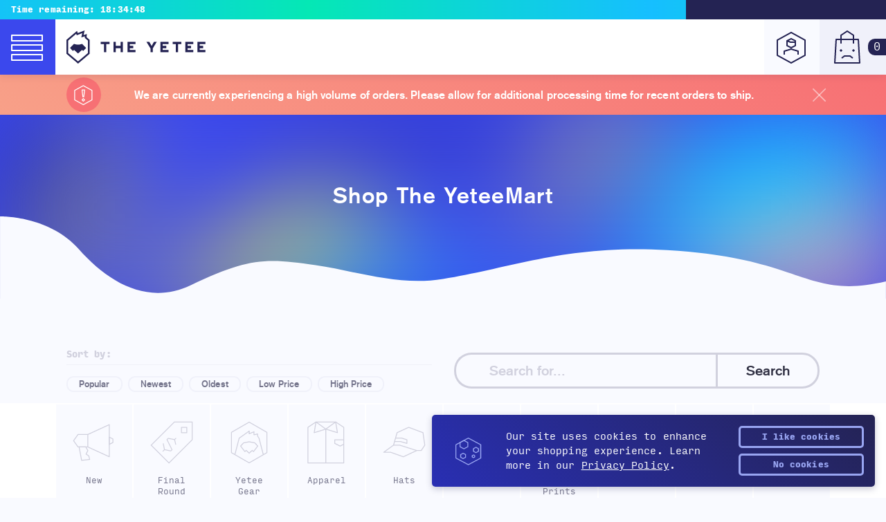

--- FILE ---
content_type: text/html; charset=utf-8
request_url: https://theyetee.com/products/a-song-from-the-heart
body_size: 44653
content:
<!doctype html>
<html>
  <head><!-- Google Tag Manager -->
      <script>
(function(w, d, s, l, i) {
  w[l] = w[l] || [];
  w[l].push({'gtm.start': new Date().getTime(), event: 'gtm.js'});
  var f = d.getElementsByTagName(s)[0],
    j = d.createElement(s),
    dl = l != 'dataLayer'
      ? '&l=' + l
      : '';
  j.async = true;
  j.src = 'https://www.googletagmanager.com/gtm.js?id=' + i + dl;
  f.parentNode.insertBefore(j, f);
})(window, document, 'script', 'dataLayer', 'GTM-W46N5N6');
</script>
    <!-- End Google Tag Manager -->
    
<meta charset="utf-8"> <meta http-equiv="x-ua-compatible" content="ie=edge,chrome=1">
    <meta name="viewport" content="width=device-width,initial-scale=1,shrink-to-fit=no">

    <link
      rel="shortcut icon"
      href="//theyetee.com/cdn/shop/t/3/assets/core--favicon.ico?v=157981188379575633021558717261"
      type="image/png" />

    <link rel="canonical" href="https://theyetee.com/products/a-song-from-the-heart"><title>A Song from the Heart

      
      
        | The Yetee
    </title><meta property="og:type" content="product">
  <meta property="og:title" content="A Song from the Heart by Sketchdemao">
  <meta property="og:url" content="https://theyetee.com/products/a-song-from-the-heart">
  
    <meta property="og:image" content="https://theyetee.com/cdn/shop/files/A_SongFromTheHeart_1024x.jpg?v=1689363386">
    <meta property="og:image:secure_url" content="https://theyetee.com/cdn/shop/files/A_SongFromTheHeart_1024x.jpg?v=1689363386">
  
    <meta property="og:image" content="https://theyetee.com/cdn/shop/files/B_SongFromTheHeart_1024x.jpg?v=1689363386">
    <meta property="og:image:secure_url" content="https://theyetee.com/cdn/shop/files/B_SongFromTheHeart_1024x.jpg?v=1689363386">
  
    <meta property="og:image" content="https://theyetee.com/cdn/shop/files/C_SongFromTheHeart_1024x.jpg?v=1689363385">
    <meta property="og:image:secure_url" content="https://theyetee.com/cdn/shop/files/C_SongFromTheHeart_1024x.jpg?v=1689363385">
  
  <meta property="og:description" content=""><meta property="og:site_name" content="The Yetee"><meta name="twitter:title" content="A Song from the Heart">
  <meta name="twitter:description" content=""><meta name="twitter:image" content="https://theyetee.com/cdn/shop/files/A_SongFromTheHeart_1024x.jpg?v=1689363386">
    <meta name="twitter:image:width" content="1024">
    <meta name="twitter:image:height" content="1024"><meta name="twitter:card" content="summary_large_image">

<meta name="p:domain_verify" content="10141277c939bd063ce8e79d75ad5e53"/>
    <meta name="google-site-verification" content="NN91NLGlR3KUqcQjc6sORL1yV74HxHGTMlPMruKImrM" />
<link href="//theyetee.com/cdn/shop/t/3/assets/core--fontfile.scss.css?v=44966621077820242761696000113" rel="stylesheet" type="text/css" media="all" />
<link href="//theyetee.com/cdn/shop/t/3/assets/core--main.css?v=85609592546448009151769023299" rel="stylesheet" type="text/css" media="all" />
    <link href="//theyetee.com/cdn/shop/t/3/assets/core--images.scss.css?v=111603181540343972631558376709" rel="stylesheet" type="text/css" media="all" />
<link href="//theyetee.com/cdn/shop/t/3/assets/theme--yetee.css?v=93936135662780650781766011219" rel="stylesheet" type="text/css" media="all" />

      
      

      

<script id="script__timer" type="text/javascript">
        var timer_start = Date.parse('2026-02-01T00:00:00-06:00'),
        timer_end = Date.parse('2026-02-02T00:00:00-06:00'),
        timer_start_cont = Date.parse('2026-02-01T00:00:00-06:00'),
        timer_end_cont = Date.parse('2026-02-02T00:00:00-06:00');
        var daily_timer_start = Date.parse('2026-02-01T00:00:00-06:00'),
        daily_timer_end = Date.parse('2026-02-02T00:00:00-06:00');
      </script><script src="https://ajax.googleapis.com/ajax/libs/jquery/3.3.1/jquery.min.js" type="text/javascript"></script>
<script src="//theyetee.com/cdn/shopifycloud/storefront/assets/themes_support/api.jquery-7ab1a3a4.js" type="text/javascript"></script>
<script src="//theyetee.com/cdn/shopifycloud/storefront/assets/themes_support/shopify_common-5f594365.js" type="text/javascript"></script>
<script src="//theyetee.com/cdn/shopifycloud/storefront/assets/themes_support/option_selection-b017cd28.js" type="text/javascript"></script>

<script src="//theyetee.com/cdn/shop/t/3/assets/core--plugins.js?v=78829393469014953521697130464" type="text/javascript"></script>
<script src="//theyetee.com/cdn/shop/t/3/assets/core--main.js?v=122928895407305575241726511237" type="text/javascript"></script>

<script src="//theyetee.com/cdn/shop/t/3/assets/theme--yetee.js?v=89380313444846875251769623906" type="text/javascript"></script>


<script id="script__cart" type="text/javascript">(function($){  $(document).ready(function(){CartJS.init({"note":null,"attributes":{},"original_total_price":0,"total_price":0,"total_discount":0,"total_weight":0.0,"item_count":0,"items":[],"requires_shipping":false,"currency":"USD","items_subtotal_price":0,"cart_level_discount_applications":[],"checkout_charge_amount":0}, { 'dataAPI': true, 'requestBodyClass': 'cart-loading', 'moneyFormat': '${{amount}}', 'moneyWithCurrencyFormat': '${{amount}} USD', });function shuffle(a) { var j, x, i; for (i = a.length - 1; i > 0; i--) { j = Math.floor(Math.random() * (i + 1)); x = a[i]; a[i] = a[j]; a[j] = x; } return a; } var allRecs = [{ title: "Knife Frog", label: 'Featured Item!', url: "\/products\/knife-frog", price: 1200, discounted_price: 0, img: "\/\/theyetee.com\/cdn\/shop\/files\/KnifeFrog_MockupA_150x.png?v=1753899446" },{ title: "CHRONO TRIGGER Original Soundtrack (Vinyl LP Box)", label: 'Featured Item!', url: "\/products\/chrono-trigger-original-soundtrack-vinyl-lp-box", price: 15000, discounted_price: 0, img: "\/\/theyetee.com\/cdn\/shop\/files\/ChronoTriggerVinylBoxSetA_4cdf7de7-008c-4b0e-969b-cbae0a2e1f1f_150x.png?v=1769111155" },{ title: "FINAL FANTASY TACTICS Best Selection (Vinyl Soundtrack)", label: 'Featured Item!', url: "\/products\/final-fantasy-tactics-best-selection-vinyl-soundtrack", price: 5000, discounted_price: 0, img: "\/\/theyetee.com\/cdn\/shop\/files\/fft2_150x.png?v=1759522310" },{ title: "All Luck, No Wealth", label: 'Featured Item!', url: "\/products\/im-broke", price: 500, discounted_price: 0, img: "\/\/theyetee.com\/cdn\/shop\/files\/BonisStickerMock_150x.png?v=1767341044" },]; shuffle(allRecs); var recViews = [];$('[data-recs-view]').each(function() { var cartRecs; cartRecs = rivets.bind( $(this), { recs: [] } ); recViews.push(cartRecs); });var cart_item_count = 0; $(document).on('cart.requestComplete', function(event, cart) {shuffle(allRecs); if(!$('.js--toggle-cart').hasClass('is--full') && cart.item_count > 0){ $('.js--toggle-cart').addClass('is--full'); } else if (cart.item_count == 0 && $('.js--toggle-cart').hasClass('is--full')) { $('.js--toggle-cart').removeClass('is--full'); $(recViews).each(function(index, view) { view.update({ recs: [] }); }); } if(cart.item_count > 0){ $(recViews).each(function(index, view) { view.update({ recs: allRecs.slice(0, 3) }); }); } if(cart.item_count > cart_item_count){ var cart_notif = anime.timeline({ easing: 'spring', loop: false }); cart_notif.add({ targets: '.js--cart-notify', opacity: 1, scale: 1, translateY: '10px', duration: 250, }).add({ targets: '.js--cart-notify', opacity: 0, scale: 0, translateY: 0, duration: 250, }, 2500); cart_item_count = cart.item_count; } else { cart_item_count = cart.item_count; }});  });})(jQuery);
</script>
<script async src="https://www.googletagmanager.com/gtag/js?id=AW-1012683857"></script>
<script>
  window.dataLayer = window.dataLayer || [];
  function gtag(){dataLayer.push(arguments);}
  gtag('js', new Date());

  gtag('config', 'AW-1012683857');
</script>
    <script>window.performance && window.performance.mark && window.performance.mark('shopify.content_for_header.start');</script><meta name="facebook-domain-verification" content="516xvr5i2vap0zuc5migelpito3xio">
<meta id="shopify-digital-wallet" name="shopify-digital-wallet" content="/22920133/digital_wallets/dialog">
<meta name="shopify-checkout-api-token" content="1851419bd1fcfc63d7e5074d8ad2b5f7">
<meta id="in-context-paypal-metadata" data-shop-id="22920133" data-venmo-supported="true" data-environment="production" data-locale="en_US" data-paypal-v4="true" data-currency="USD">
<link rel="alternate" type="application/json+oembed" href="https://theyetee.com/products/a-song-from-the-heart.oembed">
<script async="async" src="/checkouts/internal/preloads.js?locale=en-US"></script>
<link rel="preconnect" href="https://shop.app" crossorigin="anonymous">
<script async="async" src="https://shop.app/checkouts/internal/preloads.js?locale=en-US&shop_id=22920133" crossorigin="anonymous"></script>
<script id="apple-pay-shop-capabilities" type="application/json">{"shopId":22920133,"countryCode":"US","currencyCode":"USD","merchantCapabilities":["supports3DS"],"merchantId":"gid:\/\/shopify\/Shop\/22920133","merchantName":"The Yetee","requiredBillingContactFields":["postalAddress","email","phone"],"requiredShippingContactFields":["postalAddress","email","phone"],"shippingType":"shipping","supportedNetworks":["visa","masterCard","amex","discover","elo","jcb"],"total":{"type":"pending","label":"The Yetee","amount":"1.00"},"shopifyPaymentsEnabled":true,"supportsSubscriptions":true}</script>
<script id="shopify-features" type="application/json">{"accessToken":"1851419bd1fcfc63d7e5074d8ad2b5f7","betas":["rich-media-storefront-analytics"],"domain":"theyetee.com","predictiveSearch":true,"shopId":22920133,"locale":"en"}</script>
<script>var Shopify = Shopify || {};
Shopify.shop = "theyetee.myshopify.com";
Shopify.locale = "en";
Shopify.currency = {"active":"USD","rate":"1.0"};
Shopify.country = "US";
Shopify.theme = {"name":"The Yetee","id":44947275887,"schema_name":null,"schema_version":null,"theme_store_id":null,"role":"main"};
Shopify.theme.handle = "null";
Shopify.theme.style = {"id":null,"handle":null};
Shopify.cdnHost = "theyetee.com/cdn";
Shopify.routes = Shopify.routes || {};
Shopify.routes.root = "/";</script>
<script type="module">!function(o){(o.Shopify=o.Shopify||{}).modules=!0}(window);</script>
<script>!function(o){function n(){var o=[];function n(){o.push(Array.prototype.slice.apply(arguments))}return n.q=o,n}var t=o.Shopify=o.Shopify||{};t.loadFeatures=n(),t.autoloadFeatures=n()}(window);</script>
<script>
  window.ShopifyPay = window.ShopifyPay || {};
  window.ShopifyPay.apiHost = "shop.app\/pay";
  window.ShopifyPay.redirectState = null;
</script>
<script id="shop-js-analytics" type="application/json">{"pageType":"product"}</script>
<script defer="defer" async type="module" src="//theyetee.com/cdn/shopifycloud/shop-js/modules/v2/client.init-shop-cart-sync_BN7fPSNr.en.esm.js"></script>
<script defer="defer" async type="module" src="//theyetee.com/cdn/shopifycloud/shop-js/modules/v2/chunk.common_Cbph3Kss.esm.js"></script>
<script defer="defer" async type="module" src="//theyetee.com/cdn/shopifycloud/shop-js/modules/v2/chunk.modal_DKumMAJ1.esm.js"></script>
<script type="module">
  await import("//theyetee.com/cdn/shopifycloud/shop-js/modules/v2/client.init-shop-cart-sync_BN7fPSNr.en.esm.js");
await import("//theyetee.com/cdn/shopifycloud/shop-js/modules/v2/chunk.common_Cbph3Kss.esm.js");
await import("//theyetee.com/cdn/shopifycloud/shop-js/modules/v2/chunk.modal_DKumMAJ1.esm.js");

  window.Shopify.SignInWithShop?.initShopCartSync?.({"fedCMEnabled":true,"windoidEnabled":true});

</script>
<script>
  window.Shopify = window.Shopify || {};
  if (!window.Shopify.featureAssets) window.Shopify.featureAssets = {};
  window.Shopify.featureAssets['shop-js'] = {"shop-cart-sync":["modules/v2/client.shop-cart-sync_CJVUk8Jm.en.esm.js","modules/v2/chunk.common_Cbph3Kss.esm.js","modules/v2/chunk.modal_DKumMAJ1.esm.js"],"init-fed-cm":["modules/v2/client.init-fed-cm_7Fvt41F4.en.esm.js","modules/v2/chunk.common_Cbph3Kss.esm.js","modules/v2/chunk.modal_DKumMAJ1.esm.js"],"init-shop-email-lookup-coordinator":["modules/v2/client.init-shop-email-lookup-coordinator_Cc088_bR.en.esm.js","modules/v2/chunk.common_Cbph3Kss.esm.js","modules/v2/chunk.modal_DKumMAJ1.esm.js"],"init-windoid":["modules/v2/client.init-windoid_hPopwJRj.en.esm.js","modules/v2/chunk.common_Cbph3Kss.esm.js","modules/v2/chunk.modal_DKumMAJ1.esm.js"],"shop-button":["modules/v2/client.shop-button_B0jaPSNF.en.esm.js","modules/v2/chunk.common_Cbph3Kss.esm.js","modules/v2/chunk.modal_DKumMAJ1.esm.js"],"shop-cash-offers":["modules/v2/client.shop-cash-offers_DPIskqss.en.esm.js","modules/v2/chunk.common_Cbph3Kss.esm.js","modules/v2/chunk.modal_DKumMAJ1.esm.js"],"shop-toast-manager":["modules/v2/client.shop-toast-manager_CK7RT69O.en.esm.js","modules/v2/chunk.common_Cbph3Kss.esm.js","modules/v2/chunk.modal_DKumMAJ1.esm.js"],"init-shop-cart-sync":["modules/v2/client.init-shop-cart-sync_BN7fPSNr.en.esm.js","modules/v2/chunk.common_Cbph3Kss.esm.js","modules/v2/chunk.modal_DKumMAJ1.esm.js"],"init-customer-accounts-sign-up":["modules/v2/client.init-customer-accounts-sign-up_CfPf4CXf.en.esm.js","modules/v2/client.shop-login-button_DeIztwXF.en.esm.js","modules/v2/chunk.common_Cbph3Kss.esm.js","modules/v2/chunk.modal_DKumMAJ1.esm.js"],"pay-button":["modules/v2/client.pay-button_CgIwFSYN.en.esm.js","modules/v2/chunk.common_Cbph3Kss.esm.js","modules/v2/chunk.modal_DKumMAJ1.esm.js"],"init-customer-accounts":["modules/v2/client.init-customer-accounts_DQ3x16JI.en.esm.js","modules/v2/client.shop-login-button_DeIztwXF.en.esm.js","modules/v2/chunk.common_Cbph3Kss.esm.js","modules/v2/chunk.modal_DKumMAJ1.esm.js"],"avatar":["modules/v2/client.avatar_BTnouDA3.en.esm.js"],"init-shop-for-new-customer-accounts":["modules/v2/client.init-shop-for-new-customer-accounts_CsZy_esa.en.esm.js","modules/v2/client.shop-login-button_DeIztwXF.en.esm.js","modules/v2/chunk.common_Cbph3Kss.esm.js","modules/v2/chunk.modal_DKumMAJ1.esm.js"],"shop-follow-button":["modules/v2/client.shop-follow-button_BRMJjgGd.en.esm.js","modules/v2/chunk.common_Cbph3Kss.esm.js","modules/v2/chunk.modal_DKumMAJ1.esm.js"],"checkout-modal":["modules/v2/client.checkout-modal_B9Drz_yf.en.esm.js","modules/v2/chunk.common_Cbph3Kss.esm.js","modules/v2/chunk.modal_DKumMAJ1.esm.js"],"shop-login-button":["modules/v2/client.shop-login-button_DeIztwXF.en.esm.js","modules/v2/chunk.common_Cbph3Kss.esm.js","modules/v2/chunk.modal_DKumMAJ1.esm.js"],"lead-capture":["modules/v2/client.lead-capture_DXYzFM3R.en.esm.js","modules/v2/chunk.common_Cbph3Kss.esm.js","modules/v2/chunk.modal_DKumMAJ1.esm.js"],"shop-login":["modules/v2/client.shop-login_CA5pJqmO.en.esm.js","modules/v2/chunk.common_Cbph3Kss.esm.js","modules/v2/chunk.modal_DKumMAJ1.esm.js"],"payment-terms":["modules/v2/client.payment-terms_BxzfvcZJ.en.esm.js","modules/v2/chunk.common_Cbph3Kss.esm.js","modules/v2/chunk.modal_DKumMAJ1.esm.js"]};
</script>
<script>(function() {
  var isLoaded = false;
  function asyncLoad() {
    if (isLoaded) return;
    isLoaded = true;
    var urls = ["https:\/\/formbuilder.hulkapps.com\/skeletopapp.js?shop=theyetee.myshopify.com","https:\/\/cookiebar.hulkapps.com\/hulk_cookie_bar.js?shop=theyetee.myshopify.com","\/\/cdn.shopify.com\/proxy\/410d1ee03b1a8e4972684c51451647adeaa4a97ec890b0f3ae7e2572a803319c\/static.cdn.printful.com\/static\/js\/external\/shopify-product-customizer.js?v=0.28\u0026shop=theyetee.myshopify.com\u0026sp-cache-control=cHVibGljLCBtYXgtYWdlPTkwMA","https:\/\/static.rechargecdn.com\/assets\/js\/widget.min.js?shop=theyetee.myshopify.com","https:\/\/omnisnippet1.com\/platforms\/shopify.js?source=scriptTag\u0026v=2025-09-09T20\u0026shop=theyetee.myshopify.com"];
    for (var i = 0; i < urls.length; i++) {
      var s = document.createElement('script');
      s.type = 'text/javascript';
      s.async = true;
      s.src = urls[i];
      var x = document.getElementsByTagName('script')[0];
      x.parentNode.insertBefore(s, x);
    }
  };
  if(window.attachEvent) {
    window.attachEvent('onload', asyncLoad);
  } else {
    window.addEventListener('load', asyncLoad, false);
  }
})();</script>
<script id="__st">var __st={"a":22920133,"offset":-21600,"reqid":"329925e6-c9b7-44c5-91cb-b8d779267391-1769945101","pageurl":"theyetee.com\/products\/a-song-from-the-heart","u":"bc0e5cdc865f","p":"product","rtyp":"product","rid":7020193087599};</script>
<script>window.ShopifyPaypalV4VisibilityTracking = true;</script>
<script id="captcha-bootstrap">!function(){'use strict';const t='contact',e='account',n='new_comment',o=[[t,t],['blogs',n],['comments',n],[t,'customer']],c=[[e,'customer_login'],[e,'guest_login'],[e,'recover_customer_password'],[e,'create_customer']],r=t=>t.map((([t,e])=>`form[action*='/${t}']:not([data-nocaptcha='true']) input[name='form_type'][value='${e}']`)).join(','),a=t=>()=>t?[...document.querySelectorAll(t)].map((t=>t.form)):[];function s(){const t=[...o],e=r(t);return a(e)}const i='password',u='form_key',d=['recaptcha-v3-token','g-recaptcha-response','h-captcha-response',i],f=()=>{try{return window.sessionStorage}catch{return}},m='__shopify_v',_=t=>t.elements[u];function p(t,e,n=!1){try{const o=window.sessionStorage,c=JSON.parse(o.getItem(e)),{data:r}=function(t){const{data:e,action:n}=t;return t[m]||n?{data:e,action:n}:{data:t,action:n}}(c);for(const[e,n]of Object.entries(r))t.elements[e]&&(t.elements[e].value=n);n&&o.removeItem(e)}catch(o){console.error('form repopulation failed',{error:o})}}const l='form_type',E='cptcha';function T(t){t.dataset[E]=!0}const w=window,h=w.document,L='Shopify',v='ce_forms',y='captcha';let A=!1;((t,e)=>{const n=(g='f06e6c50-85a8-45c8-87d0-21a2b65856fe',I='https://cdn.shopify.com/shopifycloud/storefront-forms-hcaptcha/ce_storefront_forms_captcha_hcaptcha.v1.5.2.iife.js',D={infoText:'Protected by hCaptcha',privacyText:'Privacy',termsText:'Terms'},(t,e,n)=>{const o=w[L][v],c=o.bindForm;if(c)return c(t,g,e,D).then(n);var r;o.q.push([[t,g,e,D],n]),r=I,A||(h.body.append(Object.assign(h.createElement('script'),{id:'captcha-provider',async:!0,src:r})),A=!0)});var g,I,D;w[L]=w[L]||{},w[L][v]=w[L][v]||{},w[L][v].q=[],w[L][y]=w[L][y]||{},w[L][y].protect=function(t,e){n(t,void 0,e),T(t)},Object.freeze(w[L][y]),function(t,e,n,w,h,L){const[v,y,A,g]=function(t,e,n){const i=e?o:[],u=t?c:[],d=[...i,...u],f=r(d),m=r(i),_=r(d.filter((([t,e])=>n.includes(e))));return[a(f),a(m),a(_),s()]}(w,h,L),I=t=>{const e=t.target;return e instanceof HTMLFormElement?e:e&&e.form},D=t=>v().includes(t);t.addEventListener('submit',(t=>{const e=I(t);if(!e)return;const n=D(e)&&!e.dataset.hcaptchaBound&&!e.dataset.recaptchaBound,o=_(e),c=g().includes(e)&&(!o||!o.value);(n||c)&&t.preventDefault(),c&&!n&&(function(t){try{if(!f())return;!function(t){const e=f();if(!e)return;const n=_(t);if(!n)return;const o=n.value;o&&e.removeItem(o)}(t);const e=Array.from(Array(32),(()=>Math.random().toString(36)[2])).join('');!function(t,e){_(t)||t.append(Object.assign(document.createElement('input'),{type:'hidden',name:u})),t.elements[u].value=e}(t,e),function(t,e){const n=f();if(!n)return;const o=[...t.querySelectorAll(`input[type='${i}']`)].map((({name:t})=>t)),c=[...d,...o],r={};for(const[a,s]of new FormData(t).entries())c.includes(a)||(r[a]=s);n.setItem(e,JSON.stringify({[m]:1,action:t.action,data:r}))}(t,e)}catch(e){console.error('failed to persist form',e)}}(e),e.submit())}));const S=(t,e)=>{t&&!t.dataset[E]&&(n(t,e.some((e=>e===t))),T(t))};for(const o of['focusin','change'])t.addEventListener(o,(t=>{const e=I(t);D(e)&&S(e,y())}));const B=e.get('form_key'),M=e.get(l),P=B&&M;t.addEventListener('DOMContentLoaded',(()=>{const t=y();if(P)for(const e of t)e.elements[l].value===M&&p(e,B);[...new Set([...A(),...v().filter((t=>'true'===t.dataset.shopifyCaptcha))])].forEach((e=>S(e,t)))}))}(h,new URLSearchParams(w.location.search),n,t,e,['guest_login'])})(!0,!0)}();</script>
<script integrity="sha256-4kQ18oKyAcykRKYeNunJcIwy7WH5gtpwJnB7kiuLZ1E=" data-source-attribution="shopify.loadfeatures" defer="defer" src="//theyetee.com/cdn/shopifycloud/storefront/assets/storefront/load_feature-a0a9edcb.js" crossorigin="anonymous"></script>
<script crossorigin="anonymous" defer="defer" src="//theyetee.com/cdn/shopifycloud/storefront/assets/shopify_pay/storefront-65b4c6d7.js?v=20250812"></script>
<script data-source-attribution="shopify.dynamic_checkout.dynamic.init">var Shopify=Shopify||{};Shopify.PaymentButton=Shopify.PaymentButton||{isStorefrontPortableWallets:!0,init:function(){window.Shopify.PaymentButton.init=function(){};var t=document.createElement("script");t.src="https://theyetee.com/cdn/shopifycloud/portable-wallets/latest/portable-wallets.en.js",t.type="module",document.head.appendChild(t)}};
</script>
<script data-source-attribution="shopify.dynamic_checkout.buyer_consent">
  function portableWalletsHideBuyerConsent(e){var t=document.getElementById("shopify-buyer-consent"),n=document.getElementById("shopify-subscription-policy-button");t&&n&&(t.classList.add("hidden"),t.setAttribute("aria-hidden","true"),n.removeEventListener("click",e))}function portableWalletsShowBuyerConsent(e){var t=document.getElementById("shopify-buyer-consent"),n=document.getElementById("shopify-subscription-policy-button");t&&n&&(t.classList.remove("hidden"),t.removeAttribute("aria-hidden"),n.addEventListener("click",e))}window.Shopify?.PaymentButton&&(window.Shopify.PaymentButton.hideBuyerConsent=portableWalletsHideBuyerConsent,window.Shopify.PaymentButton.showBuyerConsent=portableWalletsShowBuyerConsent);
</script>
<script data-source-attribution="shopify.dynamic_checkout.cart.bootstrap">document.addEventListener("DOMContentLoaded",(function(){function t(){return document.querySelector("shopify-accelerated-checkout-cart, shopify-accelerated-checkout")}if(t())Shopify.PaymentButton.init();else{new MutationObserver((function(e,n){t()&&(Shopify.PaymentButton.init(),n.disconnect())})).observe(document.body,{childList:!0,subtree:!0})}}));
</script>
<link id="shopify-accelerated-checkout-styles" rel="stylesheet" media="screen" href="https://theyetee.com/cdn/shopifycloud/portable-wallets/latest/accelerated-checkout-backwards-compat.css" crossorigin="anonymous">
<style id="shopify-accelerated-checkout-cart">
        #shopify-buyer-consent {
  margin-top: 1em;
  display: inline-block;
  width: 100%;
}

#shopify-buyer-consent.hidden {
  display: none;
}

#shopify-subscription-policy-button {
  background: none;
  border: none;
  padding: 0;
  text-decoration: underline;
  font-size: inherit;
  cursor: pointer;
}

#shopify-subscription-policy-button::before {
  box-shadow: none;
}

      </style>

<script>window.performance && window.performance.mark && window.performance.mark('shopify.content_for_header.end');</script>

  <link href="https://monorail-edge.shopifysvc.com" rel="dns-prefetch">
<script>(function(){if ("sendBeacon" in navigator && "performance" in window) {try {var session_token_from_headers = performance.getEntriesByType('navigation')[0].serverTiming.find(x => x.name == '_s').description;} catch {var session_token_from_headers = undefined;}var session_cookie_matches = document.cookie.match(/_shopify_s=([^;]*)/);var session_token_from_cookie = session_cookie_matches && session_cookie_matches.length === 2 ? session_cookie_matches[1] : "";var session_token = session_token_from_headers || session_token_from_cookie || "";function handle_abandonment_event(e) {var entries = performance.getEntries().filter(function(entry) {return /monorail-edge.shopifysvc.com/.test(entry.name);});if (!window.abandonment_tracked && entries.length === 0) {window.abandonment_tracked = true;var currentMs = Date.now();var navigation_start = performance.timing.navigationStart;var payload = {shop_id: 22920133,url: window.location.href,navigation_start,duration: currentMs - navigation_start,session_token,page_type: "product"};window.navigator.sendBeacon("https://monorail-edge.shopifysvc.com/v1/produce", JSON.stringify({schema_id: "online_store_buyer_site_abandonment/1.1",payload: payload,metadata: {event_created_at_ms: currentMs,event_sent_at_ms: currentMs}}));}}window.addEventListener('pagehide', handle_abandonment_event);}}());</script>
<script id="web-pixels-manager-setup">(function e(e,d,r,n,o){if(void 0===o&&(o={}),!Boolean(null===(a=null===(i=window.Shopify)||void 0===i?void 0:i.analytics)||void 0===a?void 0:a.replayQueue)){var i,a;window.Shopify=window.Shopify||{};var t=window.Shopify;t.analytics=t.analytics||{};var s=t.analytics;s.replayQueue=[],s.publish=function(e,d,r){return s.replayQueue.push([e,d,r]),!0};try{self.performance.mark("wpm:start")}catch(e){}var l=function(){var e={modern:/Edge?\/(1{2}[4-9]|1[2-9]\d|[2-9]\d{2}|\d{4,})\.\d+(\.\d+|)|Firefox\/(1{2}[4-9]|1[2-9]\d|[2-9]\d{2}|\d{4,})\.\d+(\.\d+|)|Chrom(ium|e)\/(9{2}|\d{3,})\.\d+(\.\d+|)|(Maci|X1{2}).+ Version\/(15\.\d+|(1[6-9]|[2-9]\d|\d{3,})\.\d+)([,.]\d+|)( \(\w+\)|)( Mobile\/\w+|) Safari\/|Chrome.+OPR\/(9{2}|\d{3,})\.\d+\.\d+|(CPU[ +]OS|iPhone[ +]OS|CPU[ +]iPhone|CPU IPhone OS|CPU iPad OS)[ +]+(15[._]\d+|(1[6-9]|[2-9]\d|\d{3,})[._]\d+)([._]\d+|)|Android:?[ /-](13[3-9]|1[4-9]\d|[2-9]\d{2}|\d{4,})(\.\d+|)(\.\d+|)|Android.+Firefox\/(13[5-9]|1[4-9]\d|[2-9]\d{2}|\d{4,})\.\d+(\.\d+|)|Android.+Chrom(ium|e)\/(13[3-9]|1[4-9]\d|[2-9]\d{2}|\d{4,})\.\d+(\.\d+|)|SamsungBrowser\/([2-9]\d|\d{3,})\.\d+/,legacy:/Edge?\/(1[6-9]|[2-9]\d|\d{3,})\.\d+(\.\d+|)|Firefox\/(5[4-9]|[6-9]\d|\d{3,})\.\d+(\.\d+|)|Chrom(ium|e)\/(5[1-9]|[6-9]\d|\d{3,})\.\d+(\.\d+|)([\d.]+$|.*Safari\/(?![\d.]+ Edge\/[\d.]+$))|(Maci|X1{2}).+ Version\/(10\.\d+|(1[1-9]|[2-9]\d|\d{3,})\.\d+)([,.]\d+|)( \(\w+\)|)( Mobile\/\w+|) Safari\/|Chrome.+OPR\/(3[89]|[4-9]\d|\d{3,})\.\d+\.\d+|(CPU[ +]OS|iPhone[ +]OS|CPU[ +]iPhone|CPU IPhone OS|CPU iPad OS)[ +]+(10[._]\d+|(1[1-9]|[2-9]\d|\d{3,})[._]\d+)([._]\d+|)|Android:?[ /-](13[3-9]|1[4-9]\d|[2-9]\d{2}|\d{4,})(\.\d+|)(\.\d+|)|Mobile Safari.+OPR\/([89]\d|\d{3,})\.\d+\.\d+|Android.+Firefox\/(13[5-9]|1[4-9]\d|[2-9]\d{2}|\d{4,})\.\d+(\.\d+|)|Android.+Chrom(ium|e)\/(13[3-9]|1[4-9]\d|[2-9]\d{2}|\d{4,})\.\d+(\.\d+|)|Android.+(UC? ?Browser|UCWEB|U3)[ /]?(15\.([5-9]|\d{2,})|(1[6-9]|[2-9]\d|\d{3,})\.\d+)\.\d+|SamsungBrowser\/(5\.\d+|([6-9]|\d{2,})\.\d+)|Android.+MQ{2}Browser\/(14(\.(9|\d{2,})|)|(1[5-9]|[2-9]\d|\d{3,})(\.\d+|))(\.\d+|)|K[Aa][Ii]OS\/(3\.\d+|([4-9]|\d{2,})\.\d+)(\.\d+|)/},d=e.modern,r=e.legacy,n=navigator.userAgent;return n.match(d)?"modern":n.match(r)?"legacy":"unknown"}(),u="modern"===l?"modern":"legacy",c=(null!=n?n:{modern:"",legacy:""})[u],f=function(e){return[e.baseUrl,"/wpm","/b",e.hashVersion,"modern"===e.buildTarget?"m":"l",".js"].join("")}({baseUrl:d,hashVersion:r,buildTarget:u}),m=function(e){var d=e.version,r=e.bundleTarget,n=e.surface,o=e.pageUrl,i=e.monorailEndpoint;return{emit:function(e){var a=e.status,t=e.errorMsg,s=(new Date).getTime(),l=JSON.stringify({metadata:{event_sent_at_ms:s},events:[{schema_id:"web_pixels_manager_load/3.1",payload:{version:d,bundle_target:r,page_url:o,status:a,surface:n,error_msg:t},metadata:{event_created_at_ms:s}}]});if(!i)return console&&console.warn&&console.warn("[Web Pixels Manager] No Monorail endpoint provided, skipping logging."),!1;try{return self.navigator.sendBeacon.bind(self.navigator)(i,l)}catch(e){}var u=new XMLHttpRequest;try{return u.open("POST",i,!0),u.setRequestHeader("Content-Type","text/plain"),u.send(l),!0}catch(e){return console&&console.warn&&console.warn("[Web Pixels Manager] Got an unhandled error while logging to Monorail."),!1}}}}({version:r,bundleTarget:l,surface:e.surface,pageUrl:self.location.href,monorailEndpoint:e.monorailEndpoint});try{o.browserTarget=l,function(e){var d=e.src,r=e.async,n=void 0===r||r,o=e.onload,i=e.onerror,a=e.sri,t=e.scriptDataAttributes,s=void 0===t?{}:t,l=document.createElement("script"),u=document.querySelector("head"),c=document.querySelector("body");if(l.async=n,l.src=d,a&&(l.integrity=a,l.crossOrigin="anonymous"),s)for(var f in s)if(Object.prototype.hasOwnProperty.call(s,f))try{l.dataset[f]=s[f]}catch(e){}if(o&&l.addEventListener("load",o),i&&l.addEventListener("error",i),u)u.appendChild(l);else{if(!c)throw new Error("Did not find a head or body element to append the script");c.appendChild(l)}}({src:f,async:!0,onload:function(){if(!function(){var e,d;return Boolean(null===(d=null===(e=window.Shopify)||void 0===e?void 0:e.analytics)||void 0===d?void 0:d.initialized)}()){var d=window.webPixelsManager.init(e)||void 0;if(d){var r=window.Shopify.analytics;r.replayQueue.forEach((function(e){var r=e[0],n=e[1],o=e[2];d.publishCustomEvent(r,n,o)})),r.replayQueue=[],r.publish=d.publishCustomEvent,r.visitor=d.visitor,r.initialized=!0}}},onerror:function(){return m.emit({status:"failed",errorMsg:"".concat(f," has failed to load")})},sri:function(e){var d=/^sha384-[A-Za-z0-9+/=]+$/;return"string"==typeof e&&d.test(e)}(c)?c:"",scriptDataAttributes:o}),m.emit({status:"loading"})}catch(e){m.emit({status:"failed",errorMsg:(null==e?void 0:e.message)||"Unknown error"})}}})({shopId: 22920133,storefrontBaseUrl: "https://theyetee.com",extensionsBaseUrl: "https://extensions.shopifycdn.com/cdn/shopifycloud/web-pixels-manager",monorailEndpoint: "https://monorail-edge.shopifysvc.com/unstable/produce_batch",surface: "storefront-renderer",enabledBetaFlags: ["2dca8a86"],webPixelsConfigList: [{"id":"1222803567","configuration":"{\"shop\":\"theyetee.myshopify.com\"}","eventPayloadVersion":"v1","runtimeContext":"STRICT","scriptVersion":"933d4caa1e2cc643aeb46e3c5f7a4c7d","type":"APP","apiClientId":18394152961,"privacyPurposes":["ANALYTICS"],"dataSharingAdjustments":{"protectedCustomerApprovalScopes":["read_customer_email","read_customer_name","read_customer_personal_data","read_customer_phone"]}},{"id":"1181876335","configuration":"{\"apiURL\":\"https:\/\/api.omnisend.com\",\"appURL\":\"https:\/\/app.omnisend.com\",\"brandID\":\"68c087a8cfa3b70cffc69af7\",\"trackingURL\":\"https:\/\/wt.omnisendlink.com\"}","eventPayloadVersion":"v1","runtimeContext":"STRICT","scriptVersion":"aa9feb15e63a302383aa48b053211bbb","type":"APP","apiClientId":186001,"privacyPurposes":["ANALYTICS","MARKETING","SALE_OF_DATA"],"dataSharingAdjustments":{"protectedCustomerApprovalScopes":["read_customer_address","read_customer_email","read_customer_name","read_customer_personal_data","read_customer_phone"]}},{"id":"903544943","configuration":"{\"config\":\"{\\\"google_tag_ids\\\":[\\\"G-EKK02D3VZ0\\\",\\\"AW-1012683857\\\",\\\"GT-TNSBH8WG\\\"],\\\"target_country\\\":\\\"ZZ\\\",\\\"gtag_events\\\":[{\\\"type\\\":\\\"begin_checkout\\\",\\\"action_label\\\":[\\\"G-EKK02D3VZ0\\\",\\\"AW-1012683857\\\/Zm4XCM2ApfUaENGo8eID\\\"]},{\\\"type\\\":\\\"search\\\",\\\"action_label\\\":[\\\"G-EKK02D3VZ0\\\",\\\"AW-1012683857\\\/axp8CNmApfUaENGo8eID\\\"]},{\\\"type\\\":\\\"view_item\\\",\\\"action_label\\\":[\\\"G-EKK02D3VZ0\\\",\\\"AW-1012683857\\\/7trlCNaApfUaENGo8eID\\\",\\\"MC-8PXX7G1DFV\\\"]},{\\\"type\\\":\\\"purchase\\\",\\\"action_label\\\":[\\\"G-EKK02D3VZ0\\\",\\\"AW-1012683857\\\/ctQZCMqApfUaENGo8eID\\\",\\\"MC-8PXX7G1DFV\\\"]},{\\\"type\\\":\\\"page_view\\\",\\\"action_label\\\":[\\\"G-EKK02D3VZ0\\\",\\\"AW-1012683857\\\/picPCNOApfUaENGo8eID\\\",\\\"MC-8PXX7G1DFV\\\"]},{\\\"type\\\":\\\"add_payment_info\\\",\\\"action_label\\\":[\\\"G-EKK02D3VZ0\\\",\\\"AW-1012683857\\\/CMC4CNyApfUaENGo8eID\\\"]},{\\\"type\\\":\\\"add_to_cart\\\",\\\"action_label\\\":[\\\"G-EKK02D3VZ0\\\",\\\"AW-1012683857\\\/yKB0CNCApfUaENGo8eID\\\"]}],\\\"enable_monitoring_mode\\\":false}\"}","eventPayloadVersion":"v1","runtimeContext":"OPEN","scriptVersion":"b2a88bafab3e21179ed38636efcd8a93","type":"APP","apiClientId":1780363,"privacyPurposes":[],"dataSharingAdjustments":{"protectedCustomerApprovalScopes":["read_customer_address","read_customer_email","read_customer_name","read_customer_personal_data","read_customer_phone"]}},{"id":"34504815","configuration":"{\"storeIdentity\":\"theyetee.myshopify.com\",\"baseURL\":\"https:\\\/\\\/api.printful.com\\\/shopify-pixels\"}","eventPayloadVersion":"v1","runtimeContext":"STRICT","scriptVersion":"74f275712857ab41bea9d998dcb2f9da","type":"APP","apiClientId":156624,"privacyPurposes":["ANALYTICS","MARKETING","SALE_OF_DATA"],"dataSharingAdjustments":{"protectedCustomerApprovalScopes":["read_customer_address","read_customer_email","read_customer_name","read_customer_personal_data","read_customer_phone"]}},{"id":"3211375","configuration":"{\"myshopifyDomain\":\"theyetee.myshopify.com\"}","eventPayloadVersion":"v1","runtimeContext":"STRICT","scriptVersion":"23b97d18e2aa74363140dc29c9284e87","type":"APP","apiClientId":2775569,"privacyPurposes":["ANALYTICS","MARKETING","SALE_OF_DATA"],"dataSharingAdjustments":{"protectedCustomerApprovalScopes":["read_customer_address","read_customer_email","read_customer_name","read_customer_phone","read_customer_personal_data"]}},{"id":"shopify-app-pixel","configuration":"{}","eventPayloadVersion":"v1","runtimeContext":"STRICT","scriptVersion":"0450","apiClientId":"shopify-pixel","type":"APP","privacyPurposes":["ANALYTICS","MARKETING"]},{"id":"shopify-custom-pixel","eventPayloadVersion":"v1","runtimeContext":"LAX","scriptVersion":"0450","apiClientId":"shopify-pixel","type":"CUSTOM","privacyPurposes":["ANALYTICS","MARKETING"]}],isMerchantRequest: false,initData: {"shop":{"name":"The Yetee","paymentSettings":{"currencyCode":"USD"},"myshopifyDomain":"theyetee.myshopify.com","countryCode":"US","storefrontUrl":"https:\/\/theyetee.com"},"customer":null,"cart":null,"checkout":null,"productVariants":[{"price":{"amount":15.0,"currencyCode":"USD"},"product":{"title":"A Song from the Heart","vendor":"André Fellipe de Albuquerque e Silva","id":"7020193087599","untranslatedTitle":"A Song from the Heart","url":"\/products\/a-song-from-the-heart","type":"Daily Tee"},"id":"40983305748591","image":{"src":"\/\/theyetee.com\/cdn\/shop\/files\/B_SongFromTheHeart.jpg?v=1689363386"},"sku":"DAILY-ASONGFROMTHEHEART-MENS-S","title":"Unisex\/Men's \/ S","untranslatedTitle":"Unisex\/Men's \/ S"},{"price":{"amount":15.0,"currencyCode":"USD"},"product":{"title":"A Song from the Heart","vendor":"André Fellipe de Albuquerque e Silva","id":"7020193087599","untranslatedTitle":"A Song from the Heart","url":"\/products\/a-song-from-the-heart","type":"Daily Tee"},"id":"40983305781359","image":{"src":"\/\/theyetee.com\/cdn\/shop\/files\/B_SongFromTheHeart.jpg?v=1689363386"},"sku":"DAILY-ASONGFROMTHEHEART-MENS-M","title":"Unisex\/Men's \/ M","untranslatedTitle":"Unisex\/Men's \/ M"},{"price":{"amount":15.0,"currencyCode":"USD"},"product":{"title":"A Song from the Heart","vendor":"André Fellipe de Albuquerque e Silva","id":"7020193087599","untranslatedTitle":"A Song from the Heart","url":"\/products\/a-song-from-the-heart","type":"Daily Tee"},"id":"40983305814127","image":{"src":"\/\/theyetee.com\/cdn\/shop\/files\/B_SongFromTheHeart.jpg?v=1689363386"},"sku":"DAILY-ASONGFROMTHEHEART-MENS-L","title":"Unisex\/Men's \/ L","untranslatedTitle":"Unisex\/Men's \/ L"},{"price":{"amount":15.0,"currencyCode":"USD"},"product":{"title":"A Song from the Heart","vendor":"André Fellipe de Albuquerque e Silva","id":"7020193087599","untranslatedTitle":"A Song from the Heart","url":"\/products\/a-song-from-the-heart","type":"Daily Tee"},"id":"40983305846895","image":{"src":"\/\/theyetee.com\/cdn\/shop\/files\/B_SongFromTheHeart.jpg?v=1689363386"},"sku":"DAILY-ASONGFROMTHEHEART-MENS-XL","title":"Unisex\/Men's \/ XL","untranslatedTitle":"Unisex\/Men's \/ XL"},{"price":{"amount":15.0,"currencyCode":"USD"},"product":{"title":"A Song from the Heart","vendor":"André Fellipe de Albuquerque e Silva","id":"7020193087599","untranslatedTitle":"A Song from the Heart","url":"\/products\/a-song-from-the-heart","type":"Daily Tee"},"id":"40983305879663","image":{"src":"\/\/theyetee.com\/cdn\/shop\/files\/B_SongFromTheHeart.jpg?v=1689363386"},"sku":"DAILY-ASONGFROMTHEHEART-MENS-2XL","title":"Unisex\/Men's \/ 2XL","untranslatedTitle":"Unisex\/Men's \/ 2XL"},{"price":{"amount":17.0,"currencyCode":"USD"},"product":{"title":"A Song from the Heart","vendor":"André Fellipe de Albuquerque e Silva","id":"7020193087599","untranslatedTitle":"A Song from the Heart","url":"\/products\/a-song-from-the-heart","type":"Daily Tee"},"id":"40983305912431","image":{"src":"\/\/theyetee.com\/cdn\/shop\/files\/B_SongFromTheHeart.jpg?v=1689363386"},"sku":"DAILY-ASONGFROMTHEHEART-MENS-3XL","title":"Unisex\/Men's \/ 3XL","untranslatedTitle":"Unisex\/Men's \/ 3XL"},{"price":{"amount":17.0,"currencyCode":"USD"},"product":{"title":"A Song from the Heart","vendor":"André Fellipe de Albuquerque e Silva","id":"7020193087599","untranslatedTitle":"A Song from the Heart","url":"\/products\/a-song-from-the-heart","type":"Daily Tee"},"id":"40983305945199","image":{"src":"\/\/theyetee.com\/cdn\/shop\/files\/B_SongFromTheHeart.jpg?v=1689363386"},"sku":"DAILY-ASONGFROMTHEHEART-MENS-4XL","title":"Unisex\/Men's \/ 4XL","untranslatedTitle":"Unisex\/Men's \/ 4XL"},{"price":{"amount":17.0,"currencyCode":"USD"},"product":{"title":"A Song from the Heart","vendor":"André Fellipe de Albuquerque e Silva","id":"7020193087599","untranslatedTitle":"A Song from the Heart","url":"\/products\/a-song-from-the-heart","type":"Daily Tee"},"id":"40983305977967","image":{"src":"\/\/theyetee.com\/cdn\/shop\/files\/B_SongFromTheHeart.jpg?v=1689363386"},"sku":"DAILY-ASONGFROMTHEHEART-MENS-5XL","title":"Unisex\/Men's \/ 5XL","untranslatedTitle":"Unisex\/Men's \/ 5XL"},{"price":{"amount":15.0,"currencyCode":"USD"},"product":{"title":"A Song from the Heart","vendor":"André Fellipe de Albuquerque e Silva","id":"7020193087599","untranslatedTitle":"A Song from the Heart","url":"\/products\/a-song-from-the-heart","type":"Daily Tee"},"id":"40983306010735","image":{"src":"\/\/theyetee.com\/cdn\/shop\/files\/D_SongFromTheHeart.jpg?v=1689363385"},"sku":"DAILY-ASONGFROMTHEHEART-WOMENS-S","title":"Women's\/Junior \/ S","untranslatedTitle":"Women's\/Junior \/ S"},{"price":{"amount":15.0,"currencyCode":"USD"},"product":{"title":"A Song from the Heart","vendor":"André Fellipe de Albuquerque e Silva","id":"7020193087599","untranslatedTitle":"A Song from the Heart","url":"\/products\/a-song-from-the-heart","type":"Daily Tee"},"id":"40983306043503","image":{"src":"\/\/theyetee.com\/cdn\/shop\/files\/D_SongFromTheHeart.jpg?v=1689363385"},"sku":"DAILY-ASONGFROMTHEHEART-WOMENS-M","title":"Women's\/Junior \/ M","untranslatedTitle":"Women's\/Junior \/ M"},{"price":{"amount":15.0,"currencyCode":"USD"},"product":{"title":"A Song from the Heart","vendor":"André Fellipe de Albuquerque e Silva","id":"7020193087599","untranslatedTitle":"A Song from the Heart","url":"\/products\/a-song-from-the-heart","type":"Daily Tee"},"id":"40983306076271","image":{"src":"\/\/theyetee.com\/cdn\/shop\/files\/D_SongFromTheHeart.jpg?v=1689363385"},"sku":"DAILY-ASONGFROMTHEHEART-WOMENS-L","title":"Women's\/Junior \/ L","untranslatedTitle":"Women's\/Junior \/ L"},{"price":{"amount":15.0,"currencyCode":"USD"},"product":{"title":"A Song from the Heart","vendor":"André Fellipe de Albuquerque e Silva","id":"7020193087599","untranslatedTitle":"A Song from the Heart","url":"\/products\/a-song-from-the-heart","type":"Daily Tee"},"id":"40983306109039","image":{"src":"\/\/theyetee.com\/cdn\/shop\/files\/D_SongFromTheHeart.jpg?v=1689363385"},"sku":"DAILY-ASONGFROMTHEHEART-WOMENS-XL","title":"Women's\/Junior \/ XL","untranslatedTitle":"Women's\/Junior \/ XL"},{"price":{"amount":17.0,"currencyCode":"USD"},"product":{"title":"A Song from the Heart","vendor":"André Fellipe de Albuquerque e Silva","id":"7020193087599","untranslatedTitle":"A Song from the Heart","url":"\/products\/a-song-from-the-heart","type":"Daily Tee"},"id":"40983306141807","image":{"src":"\/\/theyetee.com\/cdn\/shop\/files\/D_SongFromTheHeart.jpg?v=1689363385"},"sku":"DAILY-ASONGFROMTHEHEART-WOMENS-2XL","title":"Women's\/Junior \/ 2XL","untranslatedTitle":"Women's\/Junior \/ 2XL"},{"price":{"amount":20.0,"currencyCode":"USD"},"product":{"title":"A Song from the Heart","vendor":"André Fellipe de Albuquerque e Silva","id":"7020193087599","untranslatedTitle":"A Song from the Heart","url":"\/products\/a-song-from-the-heart","type":"Daily Tee"},"id":"41093146050671","image":{"src":"\/\/theyetee.com\/cdn\/shop\/files\/E_SongFromTheHeart.jpg?v=1689363385"},"sku":"DAILY-ASONGFROMTHEHEART-TANK-S","title":"Tank Top \/ S","untranslatedTitle":"Tank Top \/ S"},{"price":{"amount":20.0,"currencyCode":"USD"},"product":{"title":"A Song from the Heart","vendor":"André Fellipe de Albuquerque e Silva","id":"7020193087599","untranslatedTitle":"A Song from the Heart","url":"\/products\/a-song-from-the-heart","type":"Daily Tee"},"id":"41093146083439","image":{"src":"\/\/theyetee.com\/cdn\/shop\/files\/E_SongFromTheHeart.jpg?v=1689363385"},"sku":"DAILY-ASONGFROMTHEHEART-TANK-M","title":"Tank Top \/ M","untranslatedTitle":"Tank Top \/ M"},{"price":{"amount":20.0,"currencyCode":"USD"},"product":{"title":"A Song from the Heart","vendor":"André Fellipe de Albuquerque e Silva","id":"7020193087599","untranslatedTitle":"A Song from the Heart","url":"\/products\/a-song-from-the-heart","type":"Daily Tee"},"id":"41093146116207","image":{"src":"\/\/theyetee.com\/cdn\/shop\/files\/E_SongFromTheHeart.jpg?v=1689363385"},"sku":"DAILY-ASONGFROMTHEHEART-TANK-L","title":"Tank Top \/ L","untranslatedTitle":"Tank Top \/ L"},{"price":{"amount":20.0,"currencyCode":"USD"},"product":{"title":"A Song from the Heart","vendor":"André Fellipe de Albuquerque e Silva","id":"7020193087599","untranslatedTitle":"A Song from the Heart","url":"\/products\/a-song-from-the-heart","type":"Daily Tee"},"id":"41093146148975","image":{"src":"\/\/theyetee.com\/cdn\/shop\/files\/E_SongFromTheHeart.jpg?v=1689363385"},"sku":"DAILY-ASONGFROMTHEHEART-TANK-XL","title":"Tank Top \/ XL","untranslatedTitle":"Tank Top \/ XL"},{"price":{"amount":22.0,"currencyCode":"USD"},"product":{"title":"A Song from the Heart","vendor":"André Fellipe de Albuquerque e Silva","id":"7020193087599","untranslatedTitle":"A Song from the Heart","url":"\/products\/a-song-from-the-heart","type":"Daily Tee"},"id":"41093146181743","image":{"src":"\/\/theyetee.com\/cdn\/shop\/files\/E_SongFromTheHeart.jpg?v=1689363385"},"sku":"DAILY-ASONGFROMTHEHEART-TANK-2XL","title":"Tank Top \/ 2XL","untranslatedTitle":"Tank Top \/ 2XL"},{"price":{"amount":26.0,"currencyCode":"USD"},"product":{"title":"A Song from the Heart","vendor":"André Fellipe de Albuquerque e Silva","id":"7020193087599","untranslatedTitle":"A Song from the Heart","url":"\/products\/a-song-from-the-heart","type":"Daily Tee"},"id":"40983306567791","image":{"src":"\/\/theyetee.com\/cdn\/shop\/files\/F_SongFromTheHeart.jpg?v=1689363386"},"sku":"DAILY-ASONGFROMTHEHEART-LONGSLEEVE-S","title":"Longsleeve \/ S","untranslatedTitle":"Longsleeve \/ S"},{"price":{"amount":26.0,"currencyCode":"USD"},"product":{"title":"A Song from the Heart","vendor":"André Fellipe de Albuquerque e Silva","id":"7020193087599","untranslatedTitle":"A Song from the Heart","url":"\/products\/a-song-from-the-heart","type":"Daily Tee"},"id":"40983306600559","image":{"src":"\/\/theyetee.com\/cdn\/shop\/files\/F_SongFromTheHeart.jpg?v=1689363386"},"sku":"DAILY-ASONGFROMTHEHEART-LONGSLEEVE-M","title":"Longsleeve \/ M","untranslatedTitle":"Longsleeve \/ M"},{"price":{"amount":26.0,"currencyCode":"USD"},"product":{"title":"A Song from the Heart","vendor":"André Fellipe de Albuquerque e Silva","id":"7020193087599","untranslatedTitle":"A Song from the Heart","url":"\/products\/a-song-from-the-heart","type":"Daily Tee"},"id":"40983306633327","image":{"src":"\/\/theyetee.com\/cdn\/shop\/files\/F_SongFromTheHeart.jpg?v=1689363386"},"sku":"DAILY-ASONGFROMTHEHEART-LONGSLEEVE-L","title":"Longsleeve \/ L","untranslatedTitle":"Longsleeve \/ L"},{"price":{"amount":26.0,"currencyCode":"USD"},"product":{"title":"A Song from the Heart","vendor":"André Fellipe de Albuquerque e Silva","id":"7020193087599","untranslatedTitle":"A Song from the Heart","url":"\/products\/a-song-from-the-heart","type":"Daily Tee"},"id":"40983306666095","image":{"src":"\/\/theyetee.com\/cdn\/shop\/files\/F_SongFromTheHeart.jpg?v=1689363386"},"sku":"DAILY-ASONGFROMTHEHEART-LONGSLEEVE-XL","title":"Longsleeve \/ XL","untranslatedTitle":"Longsleeve \/ XL"},{"price":{"amount":26.0,"currencyCode":"USD"},"product":{"title":"A Song from the Heart","vendor":"André Fellipe de Albuquerque e Silva","id":"7020193087599","untranslatedTitle":"A Song from the Heart","url":"\/products\/a-song-from-the-heart","type":"Daily Tee"},"id":"40983306698863","image":{"src":"\/\/theyetee.com\/cdn\/shop\/files\/F_SongFromTheHeart.jpg?v=1689363386"},"sku":"DAILY-ASONGFROMTHEHEART-LONGSLEEVE-2XL","title":"Longsleeve \/ 2XL","untranslatedTitle":"Longsleeve \/ 2XL"},{"price":{"amount":26.0,"currencyCode":"USD"},"product":{"title":"A Song from the Heart","vendor":"André Fellipe de Albuquerque e Silva","id":"7020193087599","untranslatedTitle":"A Song from the Heart","url":"\/products\/a-song-from-the-heart","type":"Daily Tee"},"id":"40983306731631","image":{"src":"\/\/theyetee.com\/cdn\/shop\/files\/F_SongFromTheHeart.jpg?v=1689363386"},"sku":"DAILY-ASONGFROMTHEHEART-LONGSLEEVE-3XL","title":"Longsleeve \/ 3XL","untranslatedTitle":"Longsleeve \/ 3XL"}],"purchasingCompany":null},},"https://theyetee.com/cdn","1d2a099fw23dfb22ep557258f5m7a2edbae",{"modern":"","legacy":""},{"shopId":"22920133","storefrontBaseUrl":"https:\/\/theyetee.com","extensionBaseUrl":"https:\/\/extensions.shopifycdn.com\/cdn\/shopifycloud\/web-pixels-manager","surface":"storefront-renderer","enabledBetaFlags":"[\"2dca8a86\"]","isMerchantRequest":"false","hashVersion":"1d2a099fw23dfb22ep557258f5m7a2edbae","publish":"custom","events":"[[\"page_viewed\",{}],[\"product_viewed\",{\"productVariant\":{\"price\":{\"amount\":15.0,\"currencyCode\":\"USD\"},\"product\":{\"title\":\"A Song from the Heart\",\"vendor\":\"André Fellipe de Albuquerque e Silva\",\"id\":\"7020193087599\",\"untranslatedTitle\":\"A Song from the Heart\",\"url\":\"\/products\/a-song-from-the-heart\",\"type\":\"Daily Tee\"},\"id\":\"40983305748591\",\"image\":{\"src\":\"\/\/theyetee.com\/cdn\/shop\/files\/B_SongFromTheHeart.jpg?v=1689363386\"},\"sku\":\"DAILY-ASONGFROMTHEHEART-MENS-S\",\"title\":\"Unisex\/Men's \/ S\",\"untranslatedTitle\":\"Unisex\/Men's \/ S\"}}]]"});</script><script>
  window.ShopifyAnalytics = window.ShopifyAnalytics || {};
  window.ShopifyAnalytics.meta = window.ShopifyAnalytics.meta || {};
  window.ShopifyAnalytics.meta.currency = 'USD';
  var meta = {"product":{"id":7020193087599,"gid":"gid:\/\/shopify\/Product\/7020193087599","vendor":"André Fellipe de Albuquerque e Silva","type":"Daily Tee","handle":"a-song-from-the-heart","variants":[{"id":40983305748591,"price":1500,"name":"A Song from the Heart - Unisex\/Men's \/ S","public_title":"Unisex\/Men's \/ S","sku":"DAILY-ASONGFROMTHEHEART-MENS-S"},{"id":40983305781359,"price":1500,"name":"A Song from the Heart - Unisex\/Men's \/ M","public_title":"Unisex\/Men's \/ M","sku":"DAILY-ASONGFROMTHEHEART-MENS-M"},{"id":40983305814127,"price":1500,"name":"A Song from the Heart - Unisex\/Men's \/ L","public_title":"Unisex\/Men's \/ L","sku":"DAILY-ASONGFROMTHEHEART-MENS-L"},{"id":40983305846895,"price":1500,"name":"A Song from the Heart - Unisex\/Men's \/ XL","public_title":"Unisex\/Men's \/ XL","sku":"DAILY-ASONGFROMTHEHEART-MENS-XL"},{"id":40983305879663,"price":1500,"name":"A Song from the Heart - Unisex\/Men's \/ 2XL","public_title":"Unisex\/Men's \/ 2XL","sku":"DAILY-ASONGFROMTHEHEART-MENS-2XL"},{"id":40983305912431,"price":1700,"name":"A Song from the Heart - Unisex\/Men's \/ 3XL","public_title":"Unisex\/Men's \/ 3XL","sku":"DAILY-ASONGFROMTHEHEART-MENS-3XL"},{"id":40983305945199,"price":1700,"name":"A Song from the Heart - Unisex\/Men's \/ 4XL","public_title":"Unisex\/Men's \/ 4XL","sku":"DAILY-ASONGFROMTHEHEART-MENS-4XL"},{"id":40983305977967,"price":1700,"name":"A Song from the Heart - Unisex\/Men's \/ 5XL","public_title":"Unisex\/Men's \/ 5XL","sku":"DAILY-ASONGFROMTHEHEART-MENS-5XL"},{"id":40983306010735,"price":1500,"name":"A Song from the Heart - Women's\/Junior \/ S","public_title":"Women's\/Junior \/ S","sku":"DAILY-ASONGFROMTHEHEART-WOMENS-S"},{"id":40983306043503,"price":1500,"name":"A Song from the Heart - Women's\/Junior \/ M","public_title":"Women's\/Junior \/ M","sku":"DAILY-ASONGFROMTHEHEART-WOMENS-M"},{"id":40983306076271,"price":1500,"name":"A Song from the Heart - Women's\/Junior \/ L","public_title":"Women's\/Junior \/ L","sku":"DAILY-ASONGFROMTHEHEART-WOMENS-L"},{"id":40983306109039,"price":1500,"name":"A Song from the Heart - Women's\/Junior \/ XL","public_title":"Women's\/Junior \/ XL","sku":"DAILY-ASONGFROMTHEHEART-WOMENS-XL"},{"id":40983306141807,"price":1700,"name":"A Song from the Heart - Women's\/Junior \/ 2XL","public_title":"Women's\/Junior \/ 2XL","sku":"DAILY-ASONGFROMTHEHEART-WOMENS-2XL"},{"id":41093146050671,"price":2000,"name":"A Song from the Heart - Tank Top \/ S","public_title":"Tank Top \/ S","sku":"DAILY-ASONGFROMTHEHEART-TANK-S"},{"id":41093146083439,"price":2000,"name":"A Song from the Heart - Tank Top \/ M","public_title":"Tank Top \/ M","sku":"DAILY-ASONGFROMTHEHEART-TANK-M"},{"id":41093146116207,"price":2000,"name":"A Song from the Heart - Tank Top \/ L","public_title":"Tank Top \/ L","sku":"DAILY-ASONGFROMTHEHEART-TANK-L"},{"id":41093146148975,"price":2000,"name":"A Song from the Heart - Tank Top \/ XL","public_title":"Tank Top \/ XL","sku":"DAILY-ASONGFROMTHEHEART-TANK-XL"},{"id":41093146181743,"price":2200,"name":"A Song from the Heart - Tank Top \/ 2XL","public_title":"Tank Top \/ 2XL","sku":"DAILY-ASONGFROMTHEHEART-TANK-2XL"},{"id":40983306567791,"price":2600,"name":"A Song from the Heart - Longsleeve \/ S","public_title":"Longsleeve \/ S","sku":"DAILY-ASONGFROMTHEHEART-LONGSLEEVE-S"},{"id":40983306600559,"price":2600,"name":"A Song from the Heart - Longsleeve \/ M","public_title":"Longsleeve \/ M","sku":"DAILY-ASONGFROMTHEHEART-LONGSLEEVE-M"},{"id":40983306633327,"price":2600,"name":"A Song from the Heart - Longsleeve \/ L","public_title":"Longsleeve \/ L","sku":"DAILY-ASONGFROMTHEHEART-LONGSLEEVE-L"},{"id":40983306666095,"price":2600,"name":"A Song from the Heart - Longsleeve \/ XL","public_title":"Longsleeve \/ XL","sku":"DAILY-ASONGFROMTHEHEART-LONGSLEEVE-XL"},{"id":40983306698863,"price":2600,"name":"A Song from the Heart - Longsleeve \/ 2XL","public_title":"Longsleeve \/ 2XL","sku":"DAILY-ASONGFROMTHEHEART-LONGSLEEVE-2XL"},{"id":40983306731631,"price":2600,"name":"A Song from the Heart - Longsleeve \/ 3XL","public_title":"Longsleeve \/ 3XL","sku":"DAILY-ASONGFROMTHEHEART-LONGSLEEVE-3XL"}],"remote":false},"page":{"pageType":"product","resourceType":"product","resourceId":7020193087599,"requestId":"329925e6-c9b7-44c5-91cb-b8d779267391-1769945101"}};
  for (var attr in meta) {
    window.ShopifyAnalytics.meta[attr] = meta[attr];
  }
</script>
<script class="analytics">
  (function () {
    var customDocumentWrite = function(content) {
      var jquery = null;

      if (window.jQuery) {
        jquery = window.jQuery;
      } else if (window.Checkout && window.Checkout.$) {
        jquery = window.Checkout.$;
      }

      if (jquery) {
        jquery('body').append(content);
      }
    };

    var hasLoggedConversion = function(token) {
      if (token) {
        return document.cookie.indexOf('loggedConversion=' + token) !== -1;
      }
      return false;
    }

    var setCookieIfConversion = function(token) {
      if (token) {
        var twoMonthsFromNow = new Date(Date.now());
        twoMonthsFromNow.setMonth(twoMonthsFromNow.getMonth() + 2);

        document.cookie = 'loggedConversion=' + token + '; expires=' + twoMonthsFromNow;
      }
    }

    var trekkie = window.ShopifyAnalytics.lib = window.trekkie = window.trekkie || [];
    if (trekkie.integrations) {
      return;
    }
    trekkie.methods = [
      'identify',
      'page',
      'ready',
      'track',
      'trackForm',
      'trackLink'
    ];
    trekkie.factory = function(method) {
      return function() {
        var args = Array.prototype.slice.call(arguments);
        args.unshift(method);
        trekkie.push(args);
        return trekkie;
      };
    };
    for (var i = 0; i < trekkie.methods.length; i++) {
      var key = trekkie.methods[i];
      trekkie[key] = trekkie.factory(key);
    }
    trekkie.load = function(config) {
      trekkie.config = config || {};
      trekkie.config.initialDocumentCookie = document.cookie;
      var first = document.getElementsByTagName('script')[0];
      var script = document.createElement('script');
      script.type = 'text/javascript';
      script.onerror = function(e) {
        var scriptFallback = document.createElement('script');
        scriptFallback.type = 'text/javascript';
        scriptFallback.onerror = function(error) {
                var Monorail = {
      produce: function produce(monorailDomain, schemaId, payload) {
        var currentMs = new Date().getTime();
        var event = {
          schema_id: schemaId,
          payload: payload,
          metadata: {
            event_created_at_ms: currentMs,
            event_sent_at_ms: currentMs
          }
        };
        return Monorail.sendRequest("https://" + monorailDomain + "/v1/produce", JSON.stringify(event));
      },
      sendRequest: function sendRequest(endpointUrl, payload) {
        // Try the sendBeacon API
        if (window && window.navigator && typeof window.navigator.sendBeacon === 'function' && typeof window.Blob === 'function' && !Monorail.isIos12()) {
          var blobData = new window.Blob([payload], {
            type: 'text/plain'
          });

          if (window.navigator.sendBeacon(endpointUrl, blobData)) {
            return true;
          } // sendBeacon was not successful

        } // XHR beacon

        var xhr = new XMLHttpRequest();

        try {
          xhr.open('POST', endpointUrl);
          xhr.setRequestHeader('Content-Type', 'text/plain');
          xhr.send(payload);
        } catch (e) {
          console.log(e);
        }

        return false;
      },
      isIos12: function isIos12() {
        return window.navigator.userAgent.lastIndexOf('iPhone; CPU iPhone OS 12_') !== -1 || window.navigator.userAgent.lastIndexOf('iPad; CPU OS 12_') !== -1;
      }
    };
    Monorail.produce('monorail-edge.shopifysvc.com',
      'trekkie_storefront_load_errors/1.1',
      {shop_id: 22920133,
      theme_id: 44947275887,
      app_name: "storefront",
      context_url: window.location.href,
      source_url: "//theyetee.com/cdn/s/trekkie.storefront.c59ea00e0474b293ae6629561379568a2d7c4bba.min.js"});

        };
        scriptFallback.async = true;
        scriptFallback.src = '//theyetee.com/cdn/s/trekkie.storefront.c59ea00e0474b293ae6629561379568a2d7c4bba.min.js';
        first.parentNode.insertBefore(scriptFallback, first);
      };
      script.async = true;
      script.src = '//theyetee.com/cdn/s/trekkie.storefront.c59ea00e0474b293ae6629561379568a2d7c4bba.min.js';
      first.parentNode.insertBefore(script, first);
    };
    trekkie.load(
      {"Trekkie":{"appName":"storefront","development":false,"defaultAttributes":{"shopId":22920133,"isMerchantRequest":null,"themeId":44947275887,"themeCityHash":"9822343173179500403","contentLanguage":"en","currency":"USD"},"isServerSideCookieWritingEnabled":true,"monorailRegion":"shop_domain","enabledBetaFlags":["65f19447","b5387b81"]},"Session Attribution":{},"S2S":{"facebookCapiEnabled":false,"source":"trekkie-storefront-renderer","apiClientId":580111}}
    );

    var loaded = false;
    trekkie.ready(function() {
      if (loaded) return;
      loaded = true;

      window.ShopifyAnalytics.lib = window.trekkie;

      var originalDocumentWrite = document.write;
      document.write = customDocumentWrite;
      try { window.ShopifyAnalytics.merchantGoogleAnalytics.call(this); } catch(error) {};
      document.write = originalDocumentWrite;

      window.ShopifyAnalytics.lib.page(null,{"pageType":"product","resourceType":"product","resourceId":7020193087599,"requestId":"329925e6-c9b7-44c5-91cb-b8d779267391-1769945101","shopifyEmitted":true});

      var match = window.location.pathname.match(/checkouts\/(.+)\/(thank_you|post_purchase)/)
      var token = match? match[1]: undefined;
      if (!hasLoggedConversion(token)) {
        setCookieIfConversion(token);
        window.ShopifyAnalytics.lib.track("Viewed Product",{"currency":"USD","variantId":40983305748591,"productId":7020193087599,"productGid":"gid:\/\/shopify\/Product\/7020193087599","name":"A Song from the Heart - Unisex\/Men's \/ S","price":"15.00","sku":"DAILY-ASONGFROMTHEHEART-MENS-S","brand":"André Fellipe de Albuquerque e Silva","variant":"Unisex\/Men's \/ S","category":"Daily Tee","nonInteraction":true,"remote":false},undefined,undefined,{"shopifyEmitted":true});
      window.ShopifyAnalytics.lib.track("monorail:\/\/trekkie_storefront_viewed_product\/1.1",{"currency":"USD","variantId":40983305748591,"productId":7020193087599,"productGid":"gid:\/\/shopify\/Product\/7020193087599","name":"A Song from the Heart - Unisex\/Men's \/ S","price":"15.00","sku":"DAILY-ASONGFROMTHEHEART-MENS-S","brand":"André Fellipe de Albuquerque e Silva","variant":"Unisex\/Men's \/ S","category":"Daily Tee","nonInteraction":true,"remote":false,"referer":"https:\/\/theyetee.com\/products\/a-song-from-the-heart"});
      }
    });


        var eventsListenerScript = document.createElement('script');
        eventsListenerScript.async = true;
        eventsListenerScript.src = "//theyetee.com/cdn/shopifycloud/storefront/assets/shop_events_listener-3da45d37.js";
        document.getElementsByTagName('head')[0].appendChild(eventsListenerScript);

})();</script>
  <script>
  if (!window.ga || (window.ga && typeof window.ga !== 'function')) {
    window.ga = function ga() {
      (window.ga.q = window.ga.q || []).push(arguments);
      if (window.Shopify && window.Shopify.analytics && typeof window.Shopify.analytics.publish === 'function') {
        window.Shopify.analytics.publish("ga_stub_called", {}, {sendTo: "google_osp_migration"});
      }
      console.error("Shopify's Google Analytics stub called with:", Array.from(arguments), "\nSee https://help.shopify.com/manual/promoting-marketing/pixels/pixel-migration#google for more information.");
    };
    if (window.Shopify && window.Shopify.analytics && typeof window.Shopify.analytics.publish === 'function') {
      window.Shopify.analytics.publish("ga_stub_initialized", {}, {sendTo: "google_osp_migration"});
    }
  }
</script>
<script
  defer
  src="https://theyetee.com/cdn/shopifycloud/perf-kit/shopify-perf-kit-3.1.0.min.js"
  data-application="storefront-renderer"
  data-shop-id="22920133"
  data-render-region="gcp-us-central1"
  data-page-type="product"
  data-theme-instance-id="44947275887"
  data-theme-name=""
  data-theme-version=""
  data-monorail-region="shop_domain"
  data-resource-timing-sampling-rate="10"
  data-shs="true"
  data-shs-beacon="true"
  data-shs-export-with-fetch="true"
  data-shs-logs-sample-rate="1"
  data-shs-beacon-endpoint="https://theyetee.com/api/collect"
></script>
</head>

  <body><!-- Google Tag Manager (noscript) -->
      <noscript><iframe
        src="https://www.googletagmanager.com/ns.html?id=GTM-W46N5N6"
        height="0"
        width="0"
        style="display:none;visibility:hidden"> </iframe>
    </noscript>
    <!-- End Google Tag Manager (noscript) --><div id="fb-root"></div>
<script>(function(d, s, id) {
  var js, fjs = d.getElementsByTagName(s)[0];
  if (d.getElementById(id)) return;
  js = d.createElement(s); js.id = id;
  js.src = 'https://connect.facebook.net/en_US/sdk.js#xfbml=1&version=v2.10&appId=148711568555104';
  fjs.parentNode.insertBefore(js, fjs);
}(document, 'script', 'facebook-jssdk'));</script><script>window.twttr = (function(d, s, id) {
  var js, fjs = d.getElementsByTagName(s)[0],
    t = window.twttr || {};
  if (d.getElementById(id)) return t;
  js = d.createElement(s);
  js.id = id;
  js.src = "https://platform.twitter.com/widgets.js";
  fjs.parentNode.insertBefore(js, fjs);

  t._e = [];
  t.ready = function(f) {
    t._e.push(f);
  };

  return t;
}(document, "script", "twitter-wjs"));</script><script>!function(d,s,id){var js,ajs=d.getElementsByTagName(s)[0];if(!d.getElementById(id)){js=d.createElement(s);js.id=id;js.src="https://assets.tumblr.com/share-button.js";ajs.parentNode.insertBefore(js,ajs);}}(document, "script", "tumblr-js");</script><script async defer src="//assets.pinterest.com/js/pinit.js"></script>
<header class="nav-main"><article class="module_timed-items-banner-global js--timed-global"><a class="module_timer is--global js--timer-bar" href="/collections/daily-tees" title="See today's daily items!">

        <div class="module_timer--label">Time remaining: <span class="js--timer-countdown">00:00:00</span></div><div class="module_timer--notice">See today's daily items!</div><div class="module_timer--progress js--timer-progress" style="width: 0%;">
          <div class="module_timer--progress-anim js--timer-progress-anim"></div>
        </div>

      </a>
</article>

  <section class="nav-main--site">
  <div class="nav-main--section">

    <a class="nav-main--menu-icn js--toggle-menu" href="#" title="Menu">
      <svg class="nav-icon icn-menu" version="1.1" xmlns="http://www.w3.org/2000/svg" xmlns:xlink="http://www.w3.org/1999/xlink" x="0px" y="0px" viewBox="0 0 24 24" enable-background="new 0 0 24 24" width="24px" height="24px" xml:space="preserve"><rect x="0.5" y="3.5" width="22" height="4"/><rect x="0.5" y="10.5" width="22" height="4"/><rect x="0.5" y="17.5" width="22" height="4"/></svg>
      <svg class="nav-icon icn-menu-close" version="1.1" xmlns="http://www.w3.org/2000/svg" xmlns:xlink="http://www.w3.org/1999/xlink" x="0px" y="0px" viewBox="0 0 24 24" enable-background="new 0 0 24 24" width="24px" height="24px" xml:space="preserve"><polygon points="14.5,12 21,5.5 18.5,3 12,9.5 5.5,3 3,5.5 9.5,12 3,18.5 5.5,21 12,14.5 18.5,21 21,18.5"/></svg>
    </a><a class="nav-main--logo" href="/" title="The Yetee Home"><svg class="nav-logo is--full" version="1.1" xmlns="http://www.w3.org/2000/svg" xmlns:xlink="http://www.w3.org/1999/xlink" x="0px" y="0px" viewBox="0 0 1089 260" enable-background="new 0 0 1089 260" width="1089px" height="260px" xml:space="preserve"><path class="logo--outline" d="M90.83,260,0,183V73.87L82.81,3.58,88.57,20.7,142.37,0l-8.2,35.71,25.61-7.37-2.51,24.59,24.38,21V183ZM13.19,176.93l77.64,65.78,77.63-65.78V80l-25-21.51,1.22-12L116.3,54.58,124,21.22,80.47,38l-4-11.73L13.19,80Z"/><path class="logo--face" d="M130.94,161.54l-9-9L90.87,181,59.82,152.53l-9,9-23-24.38,31.58-31.57a89.7,89.7,0,0,0,63.05,0h0L154,137.16Z"/><g class="logo--text"><polygon points="336.81 106.63 311.56 106.63 311.56 171 293.94 171 293.94 106.63 268.69 106.63 268.69 89 336.81 89 336.81 106.63"/><polygon points="441.84 89 441.84 171 424.21 171 424.21 138.81 385.85 138.81 385.85 171 368.22 171 368.22 89 385.85 89 385.85 121.19 424.21 121.19 424.21 89 441.84 89"/><polygon points="495.88 106.63 495.88 121.19 523.17 121.19 523.17 138.81 495.88 138.81 495.88 153.37 540.8 153.37 540.8 171 478.25 171 478.25 89 540.8 89 540.8 106.63 495.88 106.63"/><polygon points="685.17 89 707.19 89 675.3 141.5 675.3 171 657.67 171 657.67 140.73 625.78 89 648.45 89 666.84 121.74 685.17 89"/><polygon points="753.66 106.63 753.66 121.19 780.95 121.19 780.95 138.81 753.66 138.81 753.66 153.37 798.58 153.37 798.58 171 736.03 171 736.03 89 798.58 89 798.58 106.63 753.66 106.63"/><polygon points="831.42 89 899.53 89 899.53 106.63 874.23 106.63 874.23 171 856.6 171 856.6 106.63 831.42 106.63 831.42 89"/><polygon points="948 106.63 948 121.19 975.3 121.19 975.3 138.81 948 138.81 948 153.37 992.92 153.37 992.92 171 930.37 171 930.37 89 992.92 89 992.92 106.63 948 106.63"/><polygon points="1043.39 106.63 1043.39 121.19 1070.69 121.19 1070.69 138.81 1043.39 138.81 1043.39 153.37 1088.32 153.37 1088.32 171 1025.76 171 1025.76 89 1088.32 89 1088.32 106.63 1043.39 106.63"/></g></svg>
            <svg class="nav-logo is--mobile" version="1.1" xmlns="http://www.w3.org/2000/svg" xmlns:xlink="http://www.w3.org/1999/xlink" viewBox="0 0 182 260" enable-background="new 0 0 182 260" width="182px" height="260px" xml:space="preserve"><path class="logo--outline" d="M90.83,260,0,183V73.87L82.81,3.58,88.57,20.7,142.37,0l-8.2,35.71,25.61-7.37-2.51,24.59,24.38,21V183ZM13.19,176.93l77.64,65.78,77.63-65.78V80l-25-21.51,1.22-12L116.3,54.58,124,21.22,80.47,38l-4-11.73L13.19,80Z"/><path class="logo--face" d="M130.94,161.54l-9-9L90.87,181,59.82,152.53l-9,9-23-24.38,31.58-31.57a89.7,89.7,0,0,0,63.05,0h0L154,137.16Z"/></svg>
</a></div>
  </section>

  <section class="nav-main--user">
  <div class="nav-main--section">

    <div class="nav-main--account">
      <a class="nav-main--account-icn js--toggle-account" href="#" title="Account">
        <svg class="nav-icon icn-closed" version="1.1" xmlns="http://www.w3.org/2000/svg" xmlns:xlink="http://www.w3.org/1999/xlink" x="0px" y="0px" viewBox="0 0 24 24" enable-background="new 0 0 24 24" width="24px" height="24px" xml:space="preserve"><polygon points="21.5,18 11.5,23.5 1.5,18 1.5,7 11.5,1.5 21.5,7"/><polygon points="14.5,11 11.5,12.5 8.5,11 8.5,7.5 11.5,6 14.5,7.5"/><polyline points="8.5,7.5 11,8.5 14.5,8.5"/><polyline points="16.5,17.5 16.5,15 11.5,13.5 6.5,15 6.5,17.5"/></svg>
        <svg class="nav-icon icn-open" version="1.1" xmlns="http://www.w3.org/2000/svg" xmlns:xlink="http://www.w3.org/1999/xlink" x="0px" y="0px" viewBox="0 0 24 24" enable-background="new 0 0 24 24" width="24px" height="24px" xml:space="preserve"><line x1="7" y1="8" x2="16" y2="17"/><line x1="16" y1="8" x2="7" y2="17"/><polygon points="21.5,18 11.5,23.5 1.5,18 1.5,7 11.5,1.5 21.5,7"/></svg>
      </a>
      <div class="account-menu js--nav-account"><form method="post" action="/account/login" id="customer_login" accept-charset="UTF-8" data-login-with-shop-sign-in="true" class="form"><input type="hidden" name="form_type" value="customer_login" /><input type="hidden" name="utf8" value="✓" />
  
  <input type="hidden" name="checkout_url" value="/products/a-song-from-the-heart" /><div class="form--header">
    <h1>Account Login</h1>
  </div>
    
  <label class="field">
    <input type="email" required name="customer[email]" id="customer_email" placeholder="Email" />
  </label><label class="field">
    <input type="password" required name="customer[password]" id="customer_password" placeholder="Password" />
  </label><div class="form--controls">
    <a class="btn btn03 sml" href="/account/login?view=recover" title="Forgot password?">Forgot password?
</a>
    <button class="btn btn01 med" type="submit" title="Log in"><span class="btn--text">Log in
</span>
      <svg class="btn--accent accent--01" xmlns="http://www.w3.org/2000/svg" viewBox="0 0 120 60"><path d="M0,15s6.75-7.12,15-3c6,3,7,11,11,14s9.94-2.79,15,1c4,3,1,10,3,13s9,3,10-2,3-9,8-11,11-1,14,5,2,15,9,15,10-7,18-9,17,4,17,4V60H0Z"/></svg>
      <svg class="btn--accent accent--02" xmlns="http://www.w3.org/2000/svg" viewBox="0 0 120 60"><path d="M0,0S5,2,16,2,34,6,36,12s11,7,14,3,6-5,9-3,5.83,2.54,8,2c4-1,6.65-2.57,9-1,3,2,0,8,4,11a10.71,10.71,0,0,0,14-1c4-4,6-8,10-6s10,10,16,5V0Z"/></svg>
      <svg class="btn--accent accent--03" xmlns="http://www.w3.org/2000/svg" viewBox="0 0 120 60"><path d="M42.19,14.19l-.36.87c.08.18.08.25.22.36a1.64,1.64,0,0,0,1,.37l.44-.73a.7.7,0,0,1-.22-.51Zm61.06,32.32a1.64,1.64,0,0,0-.87,2c.68,1.57,2.72.16,2.39-1.6A4.1,4.1,0,0,0,103.25,46.51ZM47.48,8,46,8.55a1.39,1.39,0,0,0,.22.87,3.87,3.87,0,0,0,3-.07.63.63,0,0,0-.07-.72C48.83,8.14,48,8,47.48,8ZM89.67,3.05c-.6.33-1,.28-1.31,1.09.91.23,1.59,1.59,3.12.21L91.41,4C91.92,3.72,89.94,3.11,89.67,3.05ZM41,6c-.24-.63-.81-.51-1.3-.65l-1.6.43c-.18.26-.35.66-.51.87.2.56.39,1.12.58,1.67.84.21,2,.68,2.62-.07l-.15.07c.15-.16.1-.14.36-.22C40.69,7.26,41.36,6.45,41,6Zm25.12,9.36c-.42.28-.9.29-1.16.73a1.24,1.24,0,0,0-.07,1.16l.21.36c.8.8,2.43.31,3.27.15l.29-.36C68.54,16.07,67.27,15.64,66.08,15.31ZM26.3,21.12a2.61,2.61,0,0,0-1,.8l.07.43c1,.32,2.54.61,2.83-.65Zm67.94,3.41A14.51,14.51,0,0,0,92.5,24l-.65.44-.08.44c.2.21.39.43.59.65A1.1,1.1,0,0,0,94.24,24.53Zm-15.39.37v.43l1,.44c.64,0,1-.09,1.16-.51L81.1,25c-.65-.2-.92-.64-1.81-.66ZM56.64,27.29a2.48,2.48,0,0,0-1.74-.73c-1.6.68-3,1.6-2.61,3.49C54.13,31.22,58.14,29.76,56.64,27.29ZM35.23,30.92c-.31.23-.74.42-1.09.65.1.21.13.25,0,.37.55.84,2.45,1.41,2.83,0,.13-.13,0-.07.07-.37A3.58,3.58,0,0,0,35.23,30.92Zm74.88,12.52c.3-.19.32-.35.43-.73a4.71,4.71,0,0,0-1.88-.58c-.35.31-.59.33-.8.8l.36.43A1.83,1.83,0,0,0,110.11,43.44ZM73.39,36.78c1.37-.48,2.45-1.44,2.25-2.69-1.11-.47-.07-1.84-3.19-1.81a9.6,9.6,0,0,1-1.09.58l.07.5-.94.51c-.26.5-.38,1.72.07,2.11C70.43,36.83,72.56,37.06,73.39,36.78Zm-58.92,1-1.67-.65a5.82,5.82,0,0,1-1.09,1.09c.38.38.94.62,1.31,1a1.39,1.39,0,0,0,1.6-.79l-.44-.08Zm40.94,5,.07.51,1.09.44.51-.44v-.8l-1.24-.36Zm38,.22A1.66,1.66,0,0,0,93,44.13l1.45.58c.49-.27.9-.59.65-1.38A5.09,5.09,0,0,0,93.37,43Zm18.73,6c-.49,0-1.33-.51-2-.65l-2.18.51c-1.76,1-3.26,4.53-.87,5.88a3.45,3.45,0,0,0,2.54.07C112.63,53.71,112.5,51.06,112.1,49Zm-83.26-.5-.51.14a2.51,2.51,0,0,0-.21,2.4c.2.34.65.41,1,.58a1,1,0,0,0,1-.58,2.93,2.93,0,0,0-.07-2A2.39,2.39,0,0,0,28.84,48.49ZM9.91,43.61c-.8.37-2.23.29-2.39,1.52l-.15-.07c.89,1.67,2.36.86,3.63-.58v-.22A1.91,1.91,0,0,0,9.91,43.61ZM73.7,53c-.49.26-1.15.31-1.6.79.43.5-.4,1.2,1.09,1.75,1.65.6,2.34-1,1.67-2.33ZM92,56.91a1.79,1.79,0,0,0,1.67.72,2.09,2.09,0,0,0,.66-.8c0-.43,0-.87.07-1.3A3,3,0,0,0,93,55.09,2.9,2.9,0,0,0,92,56.91ZM45.59,33.16a2,2,0,0,0-.87,2.1l1.08.58c.48,0,.75-.08,1-.36a1.81,1.81,0,0,0,.36-1.82A1.72,1.72,0,0,0,45.59,33.16ZM13.48,5.34a17.63,17.63,0,0,1-.07-2.9,4.54,4.54,0,0,0-1.81-.51,10,10,0,0,1-1.6.94V4.62C10.45,5.73,12.69,6.28,13.48,5.34ZM65.17,35.69c-1.18.64-2.18,1.58-1.45,3.05.61,1.11,2.43,0,2.76-.73a3.6,3.6,0,0,0-.08-2.1Zm9.71,3.79a2,2,0,0,0-.72,1.08c-.13.19,0,.25.22.44h.72l.66-.44-.15-.65C75.38,39.6,75.43,39.51,74.88,39.48Z"/></svg></button>
  </div><div class="form--element">
    Don't have an account with us yet? <a href="/account/register">Create one now!</a>
  </div></form>
</div>
    </div>

    <a class="nav-main--cart-icn js--toggle-cart" href="#" title="Cart">
      <svg class="nav-icon icn-full" version="1.1" xmlns="http://www.w3.org/2000/svg" xmlns:xlink="http://www.w3.org/1999/xlink" x="0px" y="0px" viewBox="0 0 24 24" enable-background="new 0 0 24 24" width="24px" height="24px" xml:space="preserve"><polyline points="8,18 10,19.5 14,19.5 16,18"/><polyline points="16.5,9.5 16.5,3.5 12,0.5 7.5,3.5 7.5,9.5"/><polygon points="21,23.5 3,23.5 4,6.5 20,6.5"/><path class="path-fill" d="M7.499,13.501c-0.051,0-0.102,0.02-0.141,0.059l-0.799,0.799c-0.078,0.078-0.078,0.205,0,0.283 l0.799,0.799c0.039,0.039,0.09,0.059,0.141,0.059c0.051,0,0.102-0.019,0.141-0.059l0.799-0.799c0.078-0.078,0.078-0.205,0-0.283 L7.641,13.56C7.602,13.521,7.551,13.501,7.499,13.501L7.499,13.501z"/><path class="path-fill" d="M16.501,13.501c-0.051,0-0.102,0.02-0.141,0.059l-0.799,0.799c-0.078,0.078-0.078,0.205,0,0.283 l0.799,0.799c0.039,0.039,0.09,0.059,0.141,0.059c0.051,0,0.102-0.019,0.141-0.059l0.799-0.799c0.078-0.078,0.078-0.205,0-0.283 l-0.799-0.799C16.603,13.521,16.552,13.501,16.501,13.501L16.501,13.501z"/></svg>
      <svg class="nav-icon icn-empty" version="1.1" xmlns="http://www.w3.org/2000/svg" xmlns:xlink="http://www.w3.org/1999/xlink" x="0px" y="0px" viewBox="0 0 24 24" enable-background="new 0 0 24 24" width="24px" height="24px" xml:space="preserve"><polyline points="16,20 14,18.5 10,18.5 8,20"/><polyline points="16.5,9.5 16.5,3.5 12,0.5 7.5,3.5 7.5,9.5"/><polygon points="21,23.5 3,23.5 4,6.5 20,6.5"/><path class="path-fill" d="M7.499,13.501c-0.051,0-0.102,0.02-0.141,0.059l-0.799,0.799c-0.078,0.078-0.078,0.205,0,0.283 l0.799,0.799c0.039,0.039,0.09,0.059,0.141,0.059s0.102-0.019,0.141-0.059l0.799-0.799c0.078-0.078,0.078-0.205,0-0.283 L7.641,13.56C7.602,13.521,7.551,13.501,7.499,13.501L7.499,13.501z"/><path class="path-fill" d="M16.499,13.501c-0.051,0-0.102,0.02-0.141,0.059l-0.799,0.799c-0.078,0.078-0.078,0.205,0,0.283l0.799,0.799c0.039,0.039,0.09,0.059,0.141,0.059c0.051,0,0.102-0.019,0.141-0.059l0.799-0.799c0.078-0.078,0.078-0.205,0-0.283l-0.799-0.799C16.602,13.521,16.551,13.501,16.499,13.501L16.499,13.501z"/></svg>
      <svg class="nav-icon icn-viewing" version="1.1" xmlns="http://www.w3.org/2000/svg" xmlns:xlink="http://www.w3.org/1999/xlink" x="0px" y="0px" viewBox="0 0 24 24" enable-background="new 0 0 24 24" width="24px" height="24px" xml:space="preserve"><polyline points="16.5,9.5 16.5,3.5 12,0.5 7.5,3.5 7.5,9.5"/><polygon points="21,23.5 3,23.5 4,6.5 20,6.5"/><line x1="8" y1="20" x2="16" y2="12.8"/><line x1="16" y1="20" x2="8" y2="12.8"/></svg>
      <div class="nav-main--cart-count" data-cart-view="data-cart-view"><span rv-text="cart.item_count">0</span></div>

      <div class="cart-notify js--cart-notify">
        Added to cart!
      </div>
    </a>

  </div>
  </section>

</header>

<div class="nav--spacer"></div>
    <div class="nav-shop js--nav-shop">
<div class="nav-shop--bg" style="background-image: url(//theyetee.com/cdn/shop/t/3/assets/core--bg-blur-01.jpg?v=32479702653596552481558376677);"></div>

<div class="nav-shop--wrapper">

  <nav class="nav-shop--pages">
    <div class="nav--spacer"></div>

    <div class="nav-shop--pages-primary">
      <a href="/collections/daily-tees" title="Today's Tees"><svg class="icon" version="1.1" xmlns="http://www.w3.org/2000/svg" xmlns:xlink="http://www.w3.org/1999/xlink" x="0px" y="0px" viewBox="0 0 24 24" enable-background="new 0 0 24 24" width="24px" height="24px" xml:space="preserve"><line x1="16.5" y1="5" x2="19.5" y2="7"/><polygon points="9.5,3.5 8,1.5 15,1.5 13.5,3.5"/><line x1="11.5" y1="14.5" x2="7.5" y2="18.5"/><line x1="18" y1="6" x2="16.5" y2="8.244"/><line x1="11.5" y1="5.5" x2="11.5" y2="3.5"/><polygon points="3.5,9.89 11.5,5.5 19.5,9.89 19.5,19.11 11.5,23.5 3.5,19.11"/><line x1="6.5" y1="14.5" x2="7.5" y2="14.5"/><line x1="11.5" y1="19.5" x2="11.5" y2="18.5"/><line x1="15.035" y1="18.036" x2="14.328" y2="17.328"/><line x1="16.5" y1="14.5" x2="15.5" y2="14.5"/><line x1="15.035" y1="10.965" x2="14.328" y2="11.672"/><line x1="11.5" y1="9.5" x2="11.5" y2="10.5"/><line x1="7.964" y1="10.965" x2="8.672" y2="11.672"/></svg> Today's Tees</a>
      <a href="/collections/all" title="YeteeMart"><svg class="icon" version="1.1" xmlns="http://www.w3.org/2000/svg" xmlns:xlink="http://www.w3.org/1999/xlink" x="0px" y="0px" viewBox="0 0 24 24" enable-background="new 0 0 24 24" width="24px" height="24px" xml:space="preserve"><polyline points="20.5,13.5 20.5,22.5 2.5,22.5 2.5,13.5"/><line x1="0.5" y1="22.5" x2="22.5" y2="22.5"/><line x1="2.5" y1="18.5" x2="13.5" y2="18.5"/><line x1="13.5" y1="22.5" x2="13.5" y2="13.5"/><line x1="15.5" y1="18.5" x2="15.5" y2="15.5"/><polygon points="22.5,7.5 0.5,7.5 3.5,2.5 19.5,2.5"/><line x1="3.5" y1="7.5" x2="6.5" y2="2.5"/><line x1="7.5" y1="7.5" x2="9.5" y2="2.5"/><line x1="11.5" y1="7.5" x2="11.5" y2="2.5"/><polyline points="11.5,10 9.5,11.5 7.5,10 5.5,11.5 3.5,10 2,11.5 0.5,10 0.5,7.5"/><line x1="3.5" y1="10" x2="3.5" y2="7.5"/><line x1="11.5" y1="10" x2="11.5" y2="7.5"/><line x1="7.5" y1="10" x2="7.5" y2="7.5"/><line x1="19.5" y1="7.5" x2="16.5" y2="2.5"/><line x1="15.5" y1="7.5" x2="13.5" y2="2.5"/><polyline points="11.5,10 13.5,11.5 15.5,10 17.5,11.5 19.5,10 21,11.5 22.5,10 22.5,7.5"/><line x1="19.5" y1="10" x2="19.5" y2="7.5"/><line x1="15.5" y1="9.986" x2="15.5" y2="7.5"/></svg> YeteeMart</a>
      <a href="/collections" title="Collections"><svg class="icon" version="1.1" xmlns="http://www.w3.org/2000/svg" xmlns:xlink="http://www.w3.org/1999/xlink" x="0px" y="0px" viewBox="0 0 24 24" enable-background="new 0 0 24 24" width="24px" height="24px" xml:space="preserve"><polyline points="9.5,21.5 0.5,21.5 0.5,7.5 12.5,7.5 12.5,11.5"/><rect x="11.5" y="13.5" width="12" height="8"/><rect x="14.5" y="6.5" width="7" height="7"/><polyline points="3.5,10.5 3.5,3.5 9.5,3.5 9.5,10.5"/><polyline points="16.5,8.5 16.5,4.5 19.5,4.5 19.5,8.5"/><line x1="11.5" y1="17.5" x2="23.5" y2="17.5"/><line x1="17.5" y1="21.5" x2="17.5" y2="13.5"/></svg> Collections</a>
      <a href="/collections/yetee-records" title="Yetee Records"><svg class="icon" version="1.1" xmlns="http://www.w3.org/2000/svg" xmlns:xlink="http://www.w3.org/1999/xlink" x="0px" y="0px" viewBox="0 0 24 24" enable-background="new 0 0 24 24" width="24px" height="24px" xml:space="preserve"><polyline points="15.5,4.5 0.5,4.5 0.5,23.5 22.5,23.5 22.5,7.5"/><polygon points="21.5,5.441 19.5,7.5 17.5,5.441 17.5,1.5 21.5,1.5"/><polyline points="19.5,7.5 19.5,20.5 18.5,21.5 17.5,20.5 17.5,18.5 19.5,18.5"/><polygon points="15.5,18 9,21.5 2.5,18 2.5,10 9,6.5 15.5,10"/><rect x="7.939" y="12.939" transform="matrix(0.7071 -0.7071 0.7071 0.7071 -7.2635 10.4645)" width="2.121" height="2.121"/><polyline points="4.5,13.559 4.5,11.392 6.056,10.511"/><polyline points="13.5,15.059 13.5,16.726 11.944,17.607"/><line x1="17.5" y1="3.5" x2="21.5" y2="3.5"/><line x1="2.5" y1="21.5" x2="3.5" y2="21.5"/></svg> Yetee Records</a>
      <a href="/collections/superjumbo-vinyl" title="Superjumbo Records"><svg class="icon" version="1.1" xmlns="http://www.w3.org/2000/svg" xmlns:xlink="http://www.w3.org/1999/xlink" x="0px" y="0px" viewBox="0 0 24 24" enable-background="new 0 0 24 24" width="24px" height="24px" xml:space="preserve"><polyline points="19.5 5.5 17.5 5.5 17.5 7.5 15.5 7.5 15.5 9.5 13.5 9.5 13.5 11.5 11.5 11.5 11.5 13.5 9.5 13.5 9.5 15.5 7.5 15.5 7.5 17.5 5.5 17.5 5.5 19.5"/><polygon points="21.5 7.5 21.5 2.5 16.5 2.5 2.5 16.5 2.5 21.5 7.5 21.5 21.5 7.5"/><polygon points="16.5 .5 13.5 .5 .5 13.5 .5 16.5 2.5 16.5 16.5 2.5 16.5 .5"/><polygon points="23.5 7.5 21.5 7.5 7.5 21.5 7.5 23.5 10.5 23.5 23.5 10.5 23.5 7.5"/></svg> Superjumbo Records</a>
      <a href="/collections/stickermoon" title="Stickermoon"><svg class="icon" version="1.1" xmlns="http://www.w3.org/2000/svg" xmlns:xlink="http://www.w3.org/1999/xlink" x="0px" y="0px" viewBox="0 0 24 24" enable-background="new 0 0 24 24" width="24px" height="24px" xml:space="preserve"><polygon points="11.351,0.5 22.5,4 19.851,19.5 11.351,23.5 2.852,19.5 0.5,4"/><polygon points="4.669,18.145 2.732,5.382 11.352,2.602 20.268,5.382 18.034,18.145 11.352,21.29"/><line x1="11.721" y1="2.721" x2="19.391" y2="10.391"/><line x1="8.138" y1="3.638" x2="18.721" y2="14.221"/><line x1="4.735" y1="4.736" x2="18.049" y2="18.049"/><line x1="3.064" y1="7.564" x2="15.049" y2="19.549"/><line x1="3.868" y1="12.869" x2="11.989" y2="20.99"/></svg> Stickermoon</a>
      <a href="/pages/submit" title="Submit a design"><svg class="icon" version="1.1" xmlns="http://www.w3.org/2000/svg" xmlns:xlink="http://www.w3.org/1999/xlink" x="0px" y="0px" viewBox="0 0 24 24" enable-background="new 0 0 24 24" width="24px" height="24px" xml:space="preserve"><polyline points="10.5,19.5 0.5,19.5 0.5,1.5 22.5,1.5 22.5,19.5 21.5,19.5"/><polyline points="7.5,16.5 4.5,16.5 4.5,4.5 19.5,4.5 19.5,16.5 18.5,16.5"/><line x1="0.5" y1="6.5" x2="4.5" y2="6.5"/><line x1="0.5" y1="9.5" x2="4.5" y2="9.5"/><line x1="0.5" y1="12.5" x2="4.5" y2="12.5"/><line x1="0.5" y1="15.5" x2="4.5" y2="15.5"/><polygon points="12.359,13.601 19.43,20.672 17.308,22.793 10.238,15.721 9.53,12.893"/><line x1="12.359" y1="13.601" x2="10.237" y2="15.722"/><polyline points="17.308,22.793 19.43,23.5 20.137,22.793 19.43,20.672"/><line x1="9.53" y1="12.893" x2="9" y2="12.363"/></svg> Submit</a>
      <a href="/pages/rewards" title="Yetee Cryptid Club"><svg class="icon" version="1.1" xmlns="http://www.w3.org/2000/svg" xmlns:xlink="http://www.w3.org/1999/xlink" x="0px" y="0px" viewBox="0 0 24 24" enable-background="new 0 0 24 24" width="24px" height="24px" xml:space="preserve"><polyline points="2.5,10.5 0.5,10.5 0.5,7.5 22.5,7.5 22.5,10.5 20.5,10.5"/><rect x="2.5" y="10.5" width="18" height="13"/><line x1="11.5" y1="23.5" x2="11.5" y2="7.5"/><line x1="2.5" y1="16.5" x2="20.5" y2="16.5"/><polygon points="10.5,5.5 3.5,4.5 3.5,0.5 7.5,0.5"/><polygon points="12.5,5.5 19.5,4.5 19.5,0.5 15.5,0.5"/></svg> Yetee Cryptid Club</a>
      <a href="/pages/customer-service" title="Yetee Customer Service"><svg class="icon" version="1.1" xmlns="http://www.w3.org/2000/svg" xmlns:xlink="http://www.w3.org/1999/xlink" x="0px" y="0px" viewBox="0 0 24 24" enable-background="new 0 0 24 24" width="24px" height="24px" xml:space="preserve"><polygon points="12.5,14.5 12.5,13 15.5,11 15.5,7.5 11.5,4.75 7.5,7.25 7.5,9.5 11.5,7 13.5,8.5 13.5,10 10.5,12 10.5,14.5"/><rect x="10.439" y="16.939" transform="matrix(0.7071 -0.7071 0.7071 0.7071 -9.3596 13.4038)" width="2.121" height="2.121"/><polygon points="21.5,18 11.5,23.5 1.5,18 1.5,7 11.5,1.5 21.5,7"/></svg> Customer Service</a>
    </div><div class="nav-shop--pages-secondary">
      <div class="spacer"></div><a href="/blogs/news" title="Blog">Blog</a><a href="/pages/contact" title="Contact">Contact</a><a href="/pages/about-us" title="About">About</a><a href="/pages/policies" title="Policies">Policies</a></div></nav>

  <nav class="nav-shop--categories">
    <div class="nav--spacer"></div>

    <section class="search--bar is--blue">
<form action="/search" method="get" class="search--form" role="search">
  
  <input type="search" name="q" value="" placeholder="Search for..." class="search--form-input" aria-label="Search for...">
  
  <button type="submit" class="search--form-submit">
    Search
  </button>

</form>
</section>

    <div id="shopify-section-el--categories" class="shopify-section el--categories"><a class="el--category" href="/collections/new" title="new">
    <div class="el--category-icons">
      <svg class="icon-base" version="1.1" xmlns="http://www.w3.org/2000/svg" xmlns:xlink="http://www.w3.org/1999/xlink" x="0px" y="0px" viewBox="0 0 24 24" enable-background="new 0 0 24 24" width="24px" height="24px" xml:space="preserve"><polygon points="8.5,14.5 20.5,20 20.5,2 8.5,7.5"/><polygon points="20.5,13.021 22.5,12.021 22.5,10.021 20.5,9.021"/><polyline points="8.5,7.5 3,7.5 0.5,11 3,14.5 8.5,14.5"/><polygon points="7.5,18.5 8.5,16.5 7.3,14.5 3.594,14.5 5,22 9.5,21.5 9,19.5"/></svg>
      <svg class="icon-stroke" version="1.1" xmlns="http://www.w3.org/2000/svg" xmlns:xlink="http://www.w3.org/1999/xlink" x="0px" y="0px" viewBox="0 0 24 24" enable-background="new 0 0 24 24" width="24px" height="24px" xml:space="preserve"><polygon points="8.5,14.5 20.5,20 20.5,2 8.5,7.5"/><polygon points="20.5,13.021 22.5,12.021 22.5,10.021 20.5,9.021"/><polyline points="8.5,7.5 3,7.5 0.5,11 3,14.5 8.5,14.5"/><polygon points="7.5,18.5 8.5,16.5 7.3,14.5 3.594,14.5 5,22 9.5,21.5 9,19.5"/></svg>
    </div>
    <div class="el--category-label">New</div>
  </a><a class="el--category" href="/collections/the-final-round" title="the-final-round">
    <div class="el--category-icons">
      <svg class="icon-base" version="1.1" xmlns="http://www.w3.org/2000/svg" xmlns:xlink="http://www.w3.org/1999/xlink" x="0px" y="0px" viewBox="0 0 24 24" enable-background="new 0 0 24 24" width="24px" height="24px" xml:space="preserve"><polyline points="14.324,13.206 13.619,10.382 10.089,9.677 9.383,10.382 12.207,16.029 11.5,16.735 8,16 7.266,12.5"/><line x1="7.991" y1="16.033" x2="7" y2="17"/><line x1="13.619" y1="10.382" x2="14.5" y2="9.5"/><rect x="17.5" y="3.5" width="3" height="3"/><polygon points="10.5,23.5 23.5,10.5 23.5,0.5 13.5,0.5 0.5,13.5"/></svg>
      <svg class="icon-stroke" version="1.1" xmlns="http://www.w3.org/2000/svg" xmlns:xlink="http://www.w3.org/1999/xlink" x="0px" y="0px" viewBox="0 0 24 24" enable-background="new 0 0 24 24" width="24px" height="24px" xml:space="preserve"><polyline points="14.324,13.206 13.619,10.382 10.089,9.677 9.383,10.382 12.207,16.029 11.5,16.735 8,16 7.266,12.5"/><line x1="7.991" y1="16.033" x2="7" y2="17"/><line x1="13.619" y1="10.382" x2="14.5" y2="9.5"/><rect x="17.5" y="3.5" width="3" height="3"/><polygon points="10.5,23.5 23.5,10.5 23.5,0.5 13.5,0.5 0.5,13.5"/></svg>
    </div>
    <div class="el--category-label">Final Round</div>
  </a><a class="el--category" href="/collections/yetee-gear" title="yetee-gear">
    <div class="el--category-icons">
      <svg class="icon-base" version="1.1" xmlns="http://www.w3.org/2000/svg" xmlns:xlink="http://www.w3.org/1999/xlink" x="0px" y="0px" viewBox="0 0 24 24" enable-background="new 0 0 24 24" width="24px" height="24px" xml:space="preserve"><polygon points="2.1,6.3 2.1,17.7 12,23.4 21.9,17.7 21.9,6.3 12,0.6 "/><polyline points="4,18.8 6.4,9.6 12,5.6 12,7.1 14.7,6 14.7,7.7 16.7,7.2 16.7,8.4 17.5,9.6 19.9,18.8"/><polygon points="12,18 13.7,16.4 14.4,17.1 16.8,14 15.1,12.2 12,11.6 8.9,12.2 7.2,14 9.6,17.1 10.3,16.4"/></svg>
      <svg class="icon-stroke" version="1.1" xmlns="http://www.w3.org/2000/svg" xmlns:xlink="http://www.w3.org/1999/xlink" x="0px" y="0px" viewBox="0 0 24 24" enable-background="new 0 0 24 24" width="24px" height="24px" xml:space="preserve"><polygon points="2.1,6.3 2.1,17.7 12,23.4 21.9,17.7 21.9,6.3 12,0.6 "/><polyline points="4,18.8 6.4,9.6 12,5.6 12,7.1 14.7,6 14.7,7.7 16.7,7.2 16.7,8.4 17.5,9.6 19.9,18.8"/><polygon points="12,18 13.7,16.4 14.4,17.1 16.8,14 15.1,12.2 12,11.6 8.9,12.2 7.2,14 9.6,17.1 10.3,16.4"/></svg>
    </div>
    <div class="el--category-label">Yetee Gear</div>
  </a><a class="el--category" href="/collections/apparel" title="apparel">
    <div class="el--category-icons">
      <svg class="icon-base" version="1.1" xmlns="http://www.w3.org/2000/svg" xmlns:xlink="http://www.w3.org/1999/xlink" x="0px" y="0px" viewBox="0 0 24 24" enable-background="new 0 0 24 24" width="24px" height="24px" xml:space="preserve"><polygon points="6,0.5 11.5,4.5 5,6.5"/><polygon points="21.5,23.5 21.5,3.5 17,0.5 6,0.5 1.5,3.5 1.5,23.5"/><polygon points="17,0.5 11.5,4.5 18,6.5"/><polyline points="21.5,10.5 16.5,10.5 16.5,12.5 19.5,14 21.5,13"/><line x1="11.5" y1="4.5" x2="11.5" y2="23.5"/></svg>
      <svg class="icon-stroke" version="1.1" xmlns="http://www.w3.org/2000/svg" xmlns:xlink="http://www.w3.org/1999/xlink" x="0px" y="0px" viewBox="0 0 24 24" enable-background="new 0 0 24 24" width="24px" height="24px" xml:space="preserve"><polygon points="6,0.5 11.5,4.5 5,6.5"/><polygon points="21.5,23.5 21.5,3.5 17,0.5 6,0.5 1.5,3.5 1.5,23.5"/><polygon points="17,0.5 11.5,4.5 18,6.5"/><polyline points="21.5,10.5 16.5,10.5 16.5,12.5 19.5,14 21.5,13"/><line x1="11.5" y1="4.5" x2="11.5" y2="23.5"/></svg>
    </div>
    <div class="el--category-label">Apparel</div>
  </a><a class="el--category" href="/collections/hats" title="hats">
    <div class="el--category-icons">
      <svg class="icon-base" version="1.1" xmlns="http://www.w3.org/2000/svg" xmlns:xlink="http://www.w3.org/1999/xlink" x="0px" y="0px" viewBox="0 0 24 24" enable-background="new 0 0 24 24" width="24px" height="24px" xml:space="preserve"><polygon points="6,13.5 8,6.5 14.5,3.5 22.5,6.5 23.5,13.5 21.5,16.5 19,16.5 9.5,13.5"/><polyline points="7.143,9.5 10.5,9.5 13.5,10.5 13.5,12.5 10,11.5 6.571,11.5"/><polyline points="19,16.5 11.5,20 4.5,17.5 0.5,17.5 6,13.5"/></svg>
      <svg class="icon-stroke" version="1.1" xmlns="http://www.w3.org/2000/svg" xmlns:xlink="http://www.w3.org/1999/xlink" x="0px" y="0px" viewBox="0 0 24 24" enable-background="new 0 0 24 24" width="24px" height="24px" xml:space="preserve"><polygon points="6,13.5 8,6.5 14.5,3.5 22.5,6.5 23.5,13.5 21.5,16.5 19,16.5 9.5,13.5"/><polyline points="7.143,9.5 10.5,9.5 13.5,10.5 13.5,12.5 10,11.5 6.571,11.5"/><polyline points="19,16.5 11.5,20 4.5,17.5 0.5,17.5 6,13.5"/></svg>
    </div>
    <div class="el--category-label">Hats</div>
  </a><a class="el--category" href="/collections/accessories" title="accessories">
    <div class="el--category-icons">
      <svg class="icon-base" version="1.1" xmlns="http://www.w3.org/2000/svg" xmlns:xlink="http://www.w3.org/1999/xlink" x="0px" y="0px" viewBox="0 0 24 24" enable-background="new 0 0 24 24" width="24px" height="24px" xml:space="preserve"><rect x="2.5" y="6.5" width="15" height="17"/><polyline points="17.5,18.5 22.5,13.5 22.5,8.5 17.5,8.5"/><polyline points="6.5,4.5 7.5,3.5 5.5,1.5 6.5,0.5"/><polyline points="10,4.5 11,3.5 9,1.5 10,0.5"/><polyline points="13.5,4.5 14.5,3.5 12.5,1.5 13.5,0.5"/><polygon points="10,19 15,14 12.5,11 10,13 7.5,11 5,14"/></svg>
      <svg class="icon-stroke" version="1.1" xmlns="http://www.w3.org/2000/svg" xmlns:xlink="http://www.w3.org/1999/xlink" x="0px" y="0px" viewBox="0 0 24 24" enable-background="new 0 0 24 24" width="24px" height="24px" xml:space="preserve"><rect x="2.5" y="6.5" width="15" height="17"/><polyline points="17.5,18.5 22.5,13.5 22.5,8.5 17.5,8.5"/><polyline points="6.5,4.5 7.5,3.5 5.5,1.5 6.5,0.5"/><polyline points="10,4.5 11,3.5 9,1.5 10,0.5"/><polyline points="13.5,4.5 14.5,3.5 12.5,1.5 13.5,0.5"/><polygon points="10,19 15,14 12.5,11 10,13 7.5,11 5,14"/></svg>
    </div>
    <div class="el--category-label">Accessories</div>
  </a><a class="el--category" href="/collections/books-and-prints" title="books-and-prints">
    <div class="el--category-icons">
      <svg class="icon-base" version="1.1" xmlns="http://www.w3.org/2000/svg" xmlns:xlink="http://www.w3.org/1999/xlink" x="0px" y="0px" viewBox="0 0 24 24" enable-background="new 0 0 24 24" width="24px" height="24px" xml:space="preserve"><polygon points="20.5,22 5.5,23.5 5.5,6.5 20.5,5"/><polyline points="20.5,5 5.5,6.5 2.5,5 4,3 18.5,1.5"/><polyline points="20.5,22 5.5,23.5 2.5,22 2.5,5"/><line x1="6.042" y1="4.667" x2="18.938" y2="3.375"/></svg>
      <svg class="icon-stroke" version="1.1" xmlns="http://www.w3.org/2000/svg" xmlns:xlink="http://www.w3.org/1999/xlink" x="0px" y="0px" viewBox="0 0 24 24" enable-background="new 0 0 24 24" width="24px" height="24px" xml:space="preserve"><polygon points="20.5,22 5.5,23.5 5.5,6.5 20.5,5"/><polyline points="20.5,5 5.5,6.5 2.5,5 4,3 18.5,1.5"/><polyline points="20.5,22 5.5,23.5 2.5,22 2.5,5"/><line x1="6.042" y1="4.667" x2="18.938" y2="3.375"/></svg>
    </div>
    <div class="el--category-label">Books & Prints</div>
  </a><a class="el--category" href="/collections/music" title="music">
    <div class="el--category-icons">
      <svg class="icon-base" version="1.1" xmlns="http://www.w3.org/2000/svg" xmlns:xlink="http://www.w3.org/1999/xlink" x="0px" y="0px" viewBox="0 0 24 24" enable-background="new 0 0 24 24" width="24px" height="24px" xml:space="preserve"><line x1="8.5" y1="7.5" x2="14.5" y2="7.5"/><rect x="0.5" y="4.5" width="22" height="16"/><polygon points="8.5,7.5 10,10.5 8.5,13.5 4.5,13.5 3,10.5 4.5,7.5"/><line x1="8.5" y1="13.5" x2="14.5" y2="13.5"/><polyline points="6.5,20.5 8.5,17.5 14.5,17.5 16.5,20.5"/><polygon points="18.5,7.5 20,10.5 18.5,13.5 14.5,13.5 13,10.5 14.5,7.5"/><path  d="M6.501,9.5c-0.051,0-0.102,0.019-0.141,0.059L5.56,10.358c-0.078,0.078-0.078,0.205,0,0.283l0.799,0.799c0.039,0.039,0.09,0.059,0.141,0.059s0.102-0.02,0.141-0.059l0.799-0.799c0.078-0.078,0.078-0.205,0-0.283L6.642,9.559C6.603,9.519,6.552,9.5,6.501,9.5L6.501,9.5z"/><path  d="M16.499,9.501c-0.051,0-0.102,0.02-0.141,0.059l-0.799,0.799c-0.078,0.078-0.078,0.205,0,0.283l0.799,0.799c0.039,0.039,0.09,0.059,0.141,0.059c0.051,0,0.102-0.019,0.141-0.059l0.799-0.799c0.078-0.078,0.078-0.205,0-0.283L16.641,9.56C16.602,9.521,16.551,9.501,16.499,9.501L16.499,9.501z"/></svg>
      <svg class="icon-stroke" version="1.1" xmlns="http://www.w3.org/2000/svg" xmlns:xlink="http://www.w3.org/1999/xlink" x="0px" y="0px" viewBox="0 0 24 24" enable-background="new 0 0 24 24" width="24px" height="24px" xml:space="preserve"><line x1="8.5" y1="7.5" x2="14.5" y2="7.5"/><rect x="0.5" y="4.5" width="22" height="16"/><polygon points="8.5,7.5 10,10.5 8.5,13.5 4.5,13.5 3,10.5 4.5,7.5"/><line x1="8.5" y1="13.5" x2="14.5" y2="13.5"/><polyline points="6.5,20.5 8.5,17.5 14.5,17.5 16.5,20.5"/><polygon points="18.5,7.5 20,10.5 18.5,13.5 14.5,13.5 13,10.5 14.5,7.5"/><path  d="M6.501,9.5c-0.051,0-0.102,0.019-0.141,0.059L5.56,10.358c-0.078,0.078-0.078,0.205,0,0.283l0.799,0.799c0.039,0.039,0.09,0.059,0.141,0.059s0.102-0.02,0.141-0.059l0.799-0.799c0.078-0.078,0.078-0.205,0-0.283L6.642,9.559C6.603,9.519,6.552,9.5,6.501,9.5L6.501,9.5z"/><path  d="M16.499,9.501c-0.051,0-0.102,0.02-0.141,0.059l-0.799,0.799c-0.078,0.078-0.078,0.205,0,0.283l0.799,0.799c0.039,0.039,0.09,0.059,0.141,0.059c0.051,0,0.102-0.019,0.141-0.059l0.799-0.799c0.078-0.078,0.078-0.205,0-0.283L16.641,9.56C16.602,9.521,16.551,9.501,16.499,9.501L16.499,9.501z"/></svg>
    </div>
    <div class="el--category-label">Music</div>
  </a><a class="el--category" href="/collections/pins" title="pins">
    <div class="el--category-icons">
      <svg class="icon-base" version="1.1" xmlns="http://www.w3.org/2000/svg" xmlns:xlink="http://www.w3.org/1999/xlink" x="0px" y="0px" viewBox="0 0 24 24" enable-background="new 0 0 24 24" width="24px" height="24px" xml:space="preserve"><polyline points="18.5,7.25 14.5,4.5 10.5,7.25 10.5,2.75 14.5,0.5 18.5,2.75"/><polyline points="18.5,21.25 14.5,23.5 10.5,21.25 10.5,16.75 14.5,14.5 18.5,16.75"/><line x1="10.5" y1="21.25" x2="3.5" y2="5"/><line x1="18.5" y1="2.75" x2="18.5" y2="21.25"/></svg>
      <svg class="icon-stroke" version="1.1" xmlns="http://www.w3.org/2000/svg" xmlns:xlink="http://www.w3.org/1999/xlink" x="0px" y="0px" viewBox="0 0 24 24" enable-background="new 0 0 24 24" width="24px" height="24px" xml:space="preserve"><polyline points="18.5,7.25 14.5,4.5 10.5,7.25 10.5,2.75 14.5,0.5 18.5,2.75"/><polyline points="18.5,21.25 14.5,23.5 10.5,21.25 10.5,16.75 14.5,14.5 18.5,16.75"/><line x1="10.5" y1="21.25" x2="3.5" y2="5"/><line x1="18.5" y1="2.75" x2="18.5" y2="21.25"/></svg>
    </div>
    <div class="el--category-label">Pins</div>
  </a><a class="el--category" href="/collections/stickers" title="stickers">
    <div class="el--category-icons">
      <svg class="icon-base" version="1.1" xmlns="http://www.w3.org/2000/svg" xmlns:xlink="http://www.w3.org/1999/xlink" x="0px" y="0px" viewBox="0 0 24 24" enable-background="new 0 0 24 24" width="24px" height="24px" xml:space="preserve"><polygon points="11.351,0.5 22.5,4 19.851,19.5 11.351,23.5 2.852,19.5 0.5,4"/><polygon points="4.669,18.145 2.732,5.382 11.352,2.602 20.268,5.382 18.034,18.145 11.352,21.29"/><line x1="11.721" y1="2.721" x2="19.391" y2="10.391"/><line x1="8.138" y1="3.638" x2="18.721" y2="14.221"/><line x1="4.735" y1="4.736" x2="18.049" y2="18.049"/><line x1="3.064" y1="7.564" x2="15.049" y2="19.549"/><line x1="3.868" y1="12.869" x2="11.989" y2="20.99"/></svg>
      <svg class="icon-stroke" version="1.1" xmlns="http://www.w3.org/2000/svg" xmlns:xlink="http://www.w3.org/1999/xlink" x="0px" y="0px" viewBox="0 0 24 24" enable-background="new 0 0 24 24" width="24px" height="24px" xml:space="preserve"><polygon points="11.351,0.5 22.5,4 19.851,19.5 11.351,23.5 2.852,19.5 0.5,4"/><polygon points="4.669,18.145 2.732,5.382 11.352,2.602 20.268,5.382 18.034,18.145 11.352,21.29"/><line x1="11.721" y1="2.721" x2="19.391" y2="10.391"/><line x1="8.138" y1="3.638" x2="18.721" y2="14.221"/><line x1="4.735" y1="4.736" x2="18.049" y2="18.049"/><line x1="3.064" y1="7.564" x2="15.049" y2="19.549"/><line x1="3.868" y1="12.869" x2="11.989" y2="20.99"/></svg>
    </div>
    <div class="el--category-label">Stickers</div>
  </a></div>

  </nav>

</div>
</div>
<div class="module_cart-modal js--cart-modal">
<div class="module_cart-modal--wrapper">

  <div class="nav--spacer"></div>

  <div class="module_cart-modal--empty-wrapper" data-cart-view="data-cart-view">
    <section class="module_cart-modal--empty" rv-show="cart.item_count | lt 1">
      <div class="module_cart-modal--empty-message">

        <h1>Your cart is empty.</h1>
        <h5>Why are you like this?</h5>
      </div>
    </section>
  </div>
  
  <div class="module_cart-item--wrapper" data-cart-view="data-cart-view">
<section class="module_cart-item--items" rv-show="cart.item_count | gt 0"><div class="module_cart-item--items-header">
      <h1>Your Cart</h1>
    </div>

  <div class="module_cart-item" rv-each-item="cart.items">

  <div class="module_cart-item--image">
    <a class="images" rv-href="item.url" rv-show="item.variant.image | productImageSize 'medium' | eq '//cdn.shopify.com/s/images/admin/no-image-medium.gif'">
      <img class="img01" rv-src="item.image | productImageSize 'medium'" rv-alt="item.title | escape" />
    </a>

    <a class="images" rv-href="item.url" rv-hide="item.variant.image | productImageSize 'medium' | eq '//cdn.shopify.com/s/images/admin/no-image-medium.gif'">
      <img class="img01" rv-src="item.variant.image | productImageSize 'medium'" rv-alt="item.title | escape" />
    </a>
  </div>

  <div class="module_cart-item--info">
    <a class="module_cart-item--title" rv-href="item.url">{item.product_title}</a>
    <div class="module_cart-item--type">
      {item.product_type}<span rv-html="item.selling_plan_allocation.selling_plan.name"></span>
    </div>

    <div class="module_cart-item--options" rv-hide="item.variant_options | includes 'Default Title'">
      <div class="module_cart-item--option" rv-each-option="item.variant_options">{option}</div>
    </div>
  </div>

  <div class="module_cart-item--price">

    <div class="module_cart-item--quantity">
      <a href="#" class="module_cart-item--quantity-inc" rv-data-cart-update="index | plus 1" rv-data-cart-quantity="item.quantity | plus 1">
        <svg class="icon" version="1.1" xmlns="http://www.w3.org/2000/svg" xmlns:xlink="http://www.w3.org/1999/xlink" x="0px" y="0px" viewBox="0 0 24 24" enable-background="new 0 0 24 24" width="24px" height="24px" xml:space="preserve"><polyline points="19.5,16.5 11.5,8.5 3.5,16.5"/></svg>
      </a>
      <span class="module_cart-item--quantity-val">&times;{item.quantity}</span>
      <a href="#" class="module_cart-item--quantity-dec" rv-data-cart-update="index | plus 1" rv-data-cart-quantity="item.quantity | minus 1">
        <svg class="icon" version="1.1" xmlns="http://www.w3.org/2000/svg" xmlns:xlink="http://www.w3.org/1999/xlink" x="0px" y="0px" viewBox="0 0 24 24" enable-background="new 0 0 24 24" width="24px" height="24px" xml:space="preserve"><polyline points="3.5,8.5 11.5,16.5 19.5,8.5"/></svg>
      </a>
    </div>

    <div class="price" rv-html="item.final_price | money Currency.currentCurrency"></div>
    <div class="price-discount" rv-show="item.discounted_price | lt item.original_price" rv-html="item.original_price | money Currency.currentCurrency"></div>

    <button class="module_cart-item--remove" rv-data-cart-remove="index | plus 1"><svg class="icon-close" version="1.1" xmlns="http://www.w3.org/2000/svg" xmlns:xlink="http://www.w3.org/1999/xlink" x="0px" y="0px" viewBox="0 0 24 24" enable-background="new 0 0 24 24" width="24px" height="24px" xml:space="preserve"><line x1="7" y1="8" x2="16" y2="17"/><line x1="16" y1="8" x2="7" y2="17"/><polygon points="21.5,18 11.5,23.5 1.5,18 1.5,7 11.5,1.5 21.5,7"/></svg></button>
  </div>

</div>

  <div class="module_cart-footer--totals">

  <div class="module_cart-footer--total-item" rv-show="cart.original_total_price | gt cart.total_price">
    <div class="module_cart-footer--total-label">Original Total (in USD)</div>
    <div class="module_cart-footer--total-price" rv-html="cart.original_total_price | money Currency.currentCurrency"></div>
  </div>

  <div class="module_cart-footer--total-item is--discount" rv-each-item="cart.items" rv-show="item.discounted_price | lt item.original_price">
    <div class="module_cart-footer--total-label">
      <span class="module_cart-footer--total-discount" rv-each-discount="item.discounts">
        {discount.title}<br>
        (in USD)
      </span>
    </div>
    <div class="module_cart-footer--total-price" rv-html="item.total_discount | money Currency.currentCurrency | prepend '-'"></div>
  </div>

  <div class="module_cart-footer--total-item">
    <div class="module_cart-footer--total-label">Total (in USD)</div>
    <div class="module_cart-footer--total-price" rv-html="cart.total_price | money Currency.currentCurrency"></div>
  </div>
</div>

<div class="module_cart-footer--controls"><a class="btn btn02 med" href="/cart" title="View Cart">View Cart
</a>
    <a class="btn btn01 med" href="/checkout" title="Checkout"><span class="btn--text">Checkout
</span>
      <svg class="btn--accent accent--01" xmlns="http://www.w3.org/2000/svg" viewBox="0 0 120 60"><path d="M0,15s6.75-7.12,15-3c6,3,7,11,11,14s9.94-2.79,15,1c4,3,1,10,3,13s9,3,10-2,3-9,8-11,11-1,14,5,2,15,9,15,10-7,18-9,17,4,17,4V60H0Z"/></svg>
      <svg class="btn--accent accent--02" xmlns="http://www.w3.org/2000/svg" viewBox="0 0 120 60"><path d="M0,0S5,2,16,2,34,6,36,12s11,7,14,3,6-5,9-3,5.83,2.54,8,2c4-1,6.65-2.57,9-1,3,2,0,8,4,11a10.71,10.71,0,0,0,14-1c4-4,6-8,10-6s10,10,16,5V0Z"/></svg>
      <svg class="btn--accent accent--03" xmlns="http://www.w3.org/2000/svg" viewBox="0 0 120 60"><path d="M42.19,14.19l-.36.87c.08.18.08.25.22.36a1.64,1.64,0,0,0,1,.37l.44-.73a.7.7,0,0,1-.22-.51Zm61.06,32.32a1.64,1.64,0,0,0-.87,2c.68,1.57,2.72.16,2.39-1.6A4.1,4.1,0,0,0,103.25,46.51ZM47.48,8,46,8.55a1.39,1.39,0,0,0,.22.87,3.87,3.87,0,0,0,3-.07.63.63,0,0,0-.07-.72C48.83,8.14,48,8,47.48,8ZM89.67,3.05c-.6.33-1,.28-1.31,1.09.91.23,1.59,1.59,3.12.21L91.41,4C91.92,3.72,89.94,3.11,89.67,3.05ZM41,6c-.24-.63-.81-.51-1.3-.65l-1.6.43c-.18.26-.35.66-.51.87.2.56.39,1.12.58,1.67.84.21,2,.68,2.62-.07l-.15.07c.15-.16.1-.14.36-.22C40.69,7.26,41.36,6.45,41,6Zm25.12,9.36c-.42.28-.9.29-1.16.73a1.24,1.24,0,0,0-.07,1.16l.21.36c.8.8,2.43.31,3.27.15l.29-.36C68.54,16.07,67.27,15.64,66.08,15.31ZM26.3,21.12a2.61,2.61,0,0,0-1,.8l.07.43c1,.32,2.54.61,2.83-.65Zm67.94,3.41A14.51,14.51,0,0,0,92.5,24l-.65.44-.08.44c.2.21.39.43.59.65A1.1,1.1,0,0,0,94.24,24.53Zm-15.39.37v.43l1,.44c.64,0,1-.09,1.16-.51L81.1,25c-.65-.2-.92-.64-1.81-.66ZM56.64,27.29a2.48,2.48,0,0,0-1.74-.73c-1.6.68-3,1.6-2.61,3.49C54.13,31.22,58.14,29.76,56.64,27.29ZM35.23,30.92c-.31.23-.74.42-1.09.65.1.21.13.25,0,.37.55.84,2.45,1.41,2.83,0,.13-.13,0-.07.07-.37A3.58,3.58,0,0,0,35.23,30.92Zm74.88,12.52c.3-.19.32-.35.43-.73a4.71,4.71,0,0,0-1.88-.58c-.35.31-.59.33-.8.8l.36.43A1.83,1.83,0,0,0,110.11,43.44ZM73.39,36.78c1.37-.48,2.45-1.44,2.25-2.69-1.11-.47-.07-1.84-3.19-1.81a9.6,9.6,0,0,1-1.09.58l.07.5-.94.51c-.26.5-.38,1.72.07,2.11C70.43,36.83,72.56,37.06,73.39,36.78Zm-58.92,1-1.67-.65a5.82,5.82,0,0,1-1.09,1.09c.38.38.94.62,1.31,1a1.39,1.39,0,0,0,1.6-.79l-.44-.08Zm40.94,5,.07.51,1.09.44.51-.44v-.8l-1.24-.36Zm38,.22A1.66,1.66,0,0,0,93,44.13l1.45.58c.49-.27.9-.59.65-1.38A5.09,5.09,0,0,0,93.37,43Zm18.73,6c-.49,0-1.33-.51-2-.65l-2.18.51c-1.76,1-3.26,4.53-.87,5.88a3.45,3.45,0,0,0,2.54.07C112.63,53.71,112.5,51.06,112.1,49Zm-83.26-.5-.51.14a2.51,2.51,0,0,0-.21,2.4c.2.34.65.41,1,.58a1,1,0,0,0,1-.58,2.93,2.93,0,0,0-.07-2A2.39,2.39,0,0,0,28.84,48.49ZM9.91,43.61c-.8.37-2.23.29-2.39,1.52l-.15-.07c.89,1.67,2.36.86,3.63-.58v-.22A1.91,1.91,0,0,0,9.91,43.61ZM73.7,53c-.49.26-1.15.31-1.6.79.43.5-.4,1.2,1.09,1.75,1.65.6,2.34-1,1.67-2.33ZM92,56.91a1.79,1.79,0,0,0,1.67.72,2.09,2.09,0,0,0,.66-.8c0-.43,0-.87.07-1.3A3,3,0,0,0,93,55.09,2.9,2.9,0,0,0,92,56.91ZM45.59,33.16a2,2,0,0,0-.87,2.1l1.08.58c.48,0,.75-.08,1-.36a1.81,1.81,0,0,0,.36-1.82A1.72,1.72,0,0,0,45.59,33.16ZM13.48,5.34a17.63,17.63,0,0,1-.07-2.9,4.54,4.54,0,0,0-1.81-.51,10,10,0,0,1-1.6.94V4.62C10.45,5.73,12.69,6.28,13.48,5.34ZM65.17,35.69c-1.18.64-2.18,1.58-1.45,3.05.61,1.11,2.43,0,2.76-.73a3.6,3.6,0,0,0-.08-2.1Zm9.71,3.79a2,2,0,0,0-.72,1.08c-.13.19,0,.25.22.44h.72l.66-.44-.15-.65C75.38,39.6,75.43,39.51,74.88,39.48Z"/></svg></a>
</div>

</section>
</div>

  <div class="module_cart-recommendation--wrapper" data-recs-view="data-recs-view">
<section class="module_cart-recommendation" rv-hide="recs | empty"><header class="module_cart-recommendation--header">
      Before you check out:
    </header>


  <div id="shopify-section-cart--promotions" class="shopify-section"><a class="module_cart-recommendation--item is--green is--featured" href="/products/will-you-carry-this">
  <div class="module_cart-recommendation--item-header">
    Time To Carry On...
  </div>

  <div class="module_cart-recommendation--item-image">
    <figure class="image"><img class="img01" src="//theyetee.com/cdn/shop/files/C_WillYouCarryThis_150x150_crop_center.jpg?v=1758034561" alt="Will You Carry This"><div class="link-icon">
        <svg class="icon" version="1.1" xmlns="http://www.w3.org/2000/svg" xmlns:xlink="http://www.w3.org/1999/xlink" x="0px" y="0px" viewBox="0 0 24 24" enable-background="new 0 0 24 24" width="24px" height="24px" xml:space="preserve"><polyline points="12.5,8.5 16.5,12.5 12.5,16.5"/><line x1="16.5" y1="12.5" x2="6.5" y2="12.5"/><polygon points="21.5,18 11.5,23.5 1.5,18 1.5,7 11.5,1.5 21.5,7"/></svg>
      </div>
    </figure>
  </div>

  <div class="module_cart-recommendation--item-info">

    <div class="module_cart-recommendation--item-title">Will You Carry This</div>
        <div class="module_cart-recommendation--item-price">$69</div></div>
</a>


<a class="module_cart-recommendation--item is--green is--featured" href="/products/trans-rights">
  <div class="module_cart-recommendation--item-header">
    A Great Tee For An Amazing Cause
  </div>

  <div class="module_cart-recommendation--item-image">
    <figure class="image"><img class="img01" src="//theyetee.com/cdn/shop/files/TransRights-B_150x150_crop_center.jpg?v=1743108398" alt="TRANS RIGHTS!!!"><div class="link-icon">
        <svg class="icon" version="1.1" xmlns="http://www.w3.org/2000/svg" xmlns:xlink="http://www.w3.org/1999/xlink" x="0px" y="0px" viewBox="0 0 24 24" enable-background="new 0 0 24 24" width="24px" height="24px" xml:space="preserve"><polyline points="12.5,8.5 16.5,12.5 12.5,16.5"/><line x1="16.5" y1="12.5" x2="6.5" y2="12.5"/><polygon points="21.5,18 11.5,23.5 1.5,18 1.5,7 11.5,1.5 21.5,7"/></svg>
      </div>
    </figure>
  </div>

  <div class="module_cart-recommendation--item-info">

    <div class="module_cart-recommendation--item-title">TRANS RIGHTS!!!</div>
        <div class="module_cart-recommendation--item-price">$18</div></div>
</a>

<a class="module_cart-recommendation--item is--green is--featured" href="/products/stickermoon-sticker-book">
  <div class="module_cart-recommendation--item-header">
    For Your Favorite Stickers
  </div>

  <div class="module_cart-recommendation--item-image">
    <figure class="image"><img class="img01" src="//theyetee.com/cdn/shop/files/StickermoonStickerBook_150x150_crop_center.jpg?v=1745938897" alt="Stickermoon Sticker Book"><div class="link-icon">
        <svg class="icon" version="1.1" xmlns="http://www.w3.org/2000/svg" xmlns:xlink="http://www.w3.org/1999/xlink" x="0px" y="0px" viewBox="0 0 24 24" enable-background="new 0 0 24 24" width="24px" height="24px" xml:space="preserve"><polyline points="12.5,8.5 16.5,12.5 12.5,16.5"/><line x1="16.5" y1="12.5" x2="6.5" y2="12.5"/><polygon points="21.5,18 11.5,23.5 1.5,18 1.5,7 11.5,1.5 21.5,7"/></svg>
      </div>
    </figure>
  </div>

  <div class="module_cart-recommendation--item-info">

    <div class="module_cart-recommendation--item-title">Stickermoon Sticker Book</div>
        <div class="module_cart-recommendation--item-price">$12</div></div>
</a>

</div>

  <a class="module_cart-recommendation--item is--default" rv-each-rec="recs" rv-href="rec.url" rv-title="rec.title">
  <div class="module_cart-recommendation--item-header">
    { rec.label }
  </div>

  <div class="module_cart-recommendation--item-image">
    <figure class="image">
      <img class="img01" rv-src="rec.img" rv-alt="rec.title">

      <div class="link-icon">
        <svg class="icon" version="1.1" xmlns="http://www.w3.org/2000/svg" xmlns:xlink="http://www.w3.org/1999/xlink" x="0px" y="0px" viewBox="0 0 24 24" enable-background="new 0 0 24 24" width="24px" height="24px" xml:space="preserve"><polyline points="12.5,8.5 16.5,12.5 12.5,16.5"/><line x1="16.5" y1="12.5" x2="6.5" y2="12.5"/><polygon points="21.5,18 11.5,23.5 1.5,18 1.5,7 11.5,1.5 21.5,7"/></svg>
      </div>
    </figure>
  </div>

  <div class="module_cart-recommendation--item-info">
    <div class="module_cart-recommendation--item-title">{ rec.title }</div>

    <div class="module_cart-recommendation--item-price" rv-html="rec.price | money Currency.currentCurrency"></div>
    <div class="module_cart-recommendation--item-price-discount" rv-show="rec.discounted_price | gt rec.price" rv-html="rec.discounted_price | money Currency.currentCurrency"></div>

  </div>
</a>

</section>
</div>

</div>
</div>
<div id="shopify-section-module--site-alerts" class="shopify-section module--alert-wrap"><section class="module--alert js--site-alert-alert_tcmwQn" style="background: #f77074; background: linear-gradient(45deg,#f8a088,#f77074);">
<div class="container">

  <div class="module--alert-image" style="background-color: #f77074;">
    <svg class="icon" version="1.1" xmlns="http://www.w3.org/2000/svg" xmlns:xlink="http://www.w3.org/1999/xlink" x="0px" y="0px" viewBox="0 0 24 24" enable-background="new 0 0 24 24" width="24px" height="24px" xml:space="preserve"><rect x="10.439" y="16.939" transform="matrix(0.7071 -0.7071 0.7071 0.7071 -9.3596 13.4038)" width="2.121" height="2.121"/><polygon points="12,14.5 11,14.5 10,6.5 13,6.5"/><polygon points="21.5,18 11.5,23.5 1.5,18 1.5,7 11.5,1.5 21.5,7"/></svg>
  </div>

  <div class="module--alert-text">
    <p><em>We are currently experiencing a high volume of orders. Please allow for additional processing time for recent orders to ship.</em></p>
  </div>

  <a class="js--dismiss-alert" data-id="alert_tcmwQn" href="#"><svg class="icon" version="1.1" xmlns="http://www.w3.org/2000/svg" xmlns:xlink="http://www.w3.org/1999/xlink" x="0px" y="0px" viewBox="0 0 24 24" enable-background="new 0 0 24 24" width="24px" height="24px" xml:space="preserve"><line x1="0.5" y1="1.5" x2="22.5" y2="23.5"/><line x1="22.5" y1="1.5" x2="0.5" y2="23.5"/></svg></a>

</div>
</section>
<script id="script__alert_cookie" type="text/javascript">if (!Cookies.get('dismiss-alert-alert_tcmwQn')) {      $('.js--site-alert-alert_tcmwQn').addClass('is--active');    }</script></div>


<script>window.location = 'https://theyetee.com/collections/all';</script>
<footer id="connect" class="module_newsletter has--wave">

<div class="container">

  <div class="module_newsletter--content">
    <h1>Keep up with The Yetee!</h1>
    
    <h3>Sign up for our newsletter:</h3>
    
<div class="module_omni-form on--blue">
  <div id="omnisend-embedded-v2-68db029821265326154ebbfb"></div>
</div>

    <h3>Follow The Yetee:</h3>
    <aside class="nav--social">

      <a target="_blank" rel="noopener" class="is--twitter" href="https://twitter.com/theyetee" title="Follow @theyetee on Twitter!"><span class="icons"><svg class="icon" version="1.1" xmlns="http://www.w3.org/2000/svg" xmlns:xlink="http://www.w3.org/1999/xlink" x="0px" y="0px" viewBox="0 0 24 24" enable-background="new 0 0 24 24" width="24px" height="24px" xml:space="preserve"><polygon points="2.05 4.61 2.05 11.82 4.9 16.08 7.41 16.85 5 18.71 1.29 18.71 5.11 20.68 12.77 20.68 18.67 16.19 20.2 8.98 22.71 5.81 19.87 6.68 22.05 4.06 18.56 4.94 15.94 3.41 12.11 5.04 10.8 8 6.64 7.78 2.05 4.61"/><line x1="2.05" y1="8.76" x2="4.24" y2="10.18"/><line x1="3.7" y1="14.29" x2="5.77" y2="13.79"/></svg><svg class="icon icon--hover" version="1.1" xmlns="http://www.w3.org/2000/svg" xmlns:xlink="http://www.w3.org/1999/xlink" x="0px" y="0px" viewBox="0 0 24 24" enable-background="new 0 0 24 24" width="24px" height="24px" xml:space="preserve"><polygon points="2.05 4.61 2.05 11.82 4.9 16.08 7.41 16.85 5 18.71 1.29 18.71 5.11 20.68 12.77 20.68 18.67 16.19 20.2 8.98 22.71 5.81 19.87 6.68 22.05 4.06 18.56 4.94 15.94 3.41 12.11 5.04 10.8 8 6.64 7.78 2.05 4.61"/><line x1="2.05" y1="8.76" x2="4.24" y2="10.18"/><line x1="3.7" y1="14.29" x2="5.77" y2="13.79"/></svg></span></a>

<a target="_blank" rel="noopener" class="is--bluesky" href="https://bsky.app/profile/theyetee.com" title="Follow @theyetee.com on Bluesky!"><span class="icons"><svg class="icon" version="1.1" xmlns="http://www.w3.org/2000/svg" xmlns:xlink="http://www.w3.org/1999/xlink" x="0px" y="0px" viewBox="0 0 24 24" enable-background="new 0 0 24 24" width="24px" height="24px" xml:space="preserve"><path d="M5.19,2.83c2.76,2.07,5.73,6.27,6.81,8.52,1.09-2.25,4.06-6.45,6.81-8.52,1.99-1.49,5.22-2.65,5.22,1.03,0,.73-.42,6.17-.67,7.05-.86,3.07-3.99,3.85-6.77,3.38,4.87.83,6.1,3.57,3.43,6.31-5.08,5.21-7.3-1.31-7.87-2.98-.1-.31-.15-.45-.15-.33,0-.12-.05.02-.15.33-.57,1.67-2.79,8.19-7.87,2.98-2.67-2.74-1.44-5.49,3.43-6.31-2.78.47-5.91-.31-6.77-3.38C.4,10.03-.02,4.6-.02,3.86-.02.18,3.2,1.34,5.19,2.83h0Z"/></svg><svg class="icon icon--hover" version="1.1" xmlns="http://www.w3.org/2000/svg" xmlns:xlink="http://www.w3.org/1999/xlink" x="0px" y="0px" viewBox="0 0 24 24" enable-background="new 0 0 24 24" width="24px" height="24px" xml:space="preserve"><path d="M5.19,2.83c2.76,2.07,5.73,6.27,6.81,8.52,1.09-2.25,4.06-6.45,6.81-8.52,1.99-1.49,5.22-2.65,5.22,1.03,0,.73-.42,6.17-.67,7.05-.86,3.07-3.99,3.85-6.77,3.38,4.87.83,6.1,3.57,3.43,6.31-5.08,5.21-7.3-1.31-7.87-2.98-.1-.31-.15-.45-.15-.33,0-.12-.05.02-.15.33-.57,1.67-2.79,8.19-7.87,2.98-2.67-2.74-1.44-5.49,3.43-6.31-2.78.47-5.91-.31-6.77-3.38C.4,10.03-.02,4.6-.02,3.86-.02.18,3.2,1.34,5.19,2.83h0Z"/></svg></span></a>

<a target="_blank" rel="noopener" class="is--instagram" href="https://www.instagram.com/theyetee" title="Follow @theyetee on Instagram!"><span class="icons"><svg class="icon" version="1.1" xmlns="http://www.w3.org/2000/svg" xmlns:xlink="http://www.w3.org/1999/xlink" x="0px" y="0px" viewBox="0 0 24 24" enable-background="new 0 0 24 24" width="24px" height="24px" xml:space="preserve"><polygon points="19.52 22.18 21.89 19.99 21.89 10.29 17.14 10.29 17.14 14.85 13.24 17.42 10.76 17.42 6.86 14.85 6.86 10.29 2.1 10.29 2.1 19.99 4.48 22.18 19.52 22.18"/><polygon points="12 8.31 8.94 10.08 8.94 13.61 12 15.37 15.06 13.61 15.06 10.08 12 8.31"/><polygon points="19.52 1.82 21.89 4.01 21.89 8 15.71 8 12.15 6.01 8.29 8 2.1 8 2.1 4.01 4.48 1.82 19.52 1.82"/></svg><svg class="icon icon--hover" version="1.1" xmlns="http://www.w3.org/2000/svg" xmlns:xlink="http://www.w3.org/1999/xlink" x="0px" y="0px" viewBox="0 0 24 24" enable-background="new 0 0 24 24" width="24px" height="24px" xml:space="preserve"><polygon points="19.52 22.18 21.89 19.99 21.89 10.29 17.14 10.29 17.14 14.85 13.24 17.42 10.76 17.42 6.86 14.85 6.86 10.29 2.1 10.29 2.1 19.99 4.48 22.18 19.52 22.18"/><polygon points="12 8.31 8.94 10.08 8.94 13.61 12 15.37 15.06 13.61 15.06 10.08 12 8.31"/><polygon points="19.52 1.82 21.89 4.01 21.89 8 15.71 8 12.15 6.01 8.29 8 2.1 8 2.1 4.01 4.48 1.82 19.52 1.82"/></svg></span></a>

<a target="_blank" rel="noopener" class="is--tiktok" href="https://www.tiktok.com/@theyetee" title="Follow @theyetee on Tiktok!"><span class="icons"><svg class="icon" version="1.1" xmlns="http://www.w3.org/2000/svg" xmlns:xlink="http://www.w3.org/1999/xlink" x="0px" y="0px" viewBox="0 0 24 24" enable-background="new 0 0 24 24" width="24px" height="24px" xml:space="preserve"><path d="M12.49.9c1.21,0,2.41,0,3.62,0a5.75,5.75,0,0,0,1.62,3.87A6.47,6.47,0,0,0,21.66,6.4v3.74a10,10,0,0,1-3.89-.9,11.66,11.66,0,0,1-1.5-.86c0,2.7,0,5.41,0,8.1A7.11,7.11,0,0,1,15,20.13a6.93,6.93,0,0,1-5.48,3,6.78,6.78,0,0,1-3.78-1,7,7,0,0,1-3.38-5.29c0-.46,0-.92,0-1.38a7,7,0,0,1,2.39-4.59,6.88,6.88,0,0,1,5.7-1.59c0,1.37,0,2.74,0,4.11a3.22,3.22,0,0,0-2.8.34,3.27,3.27,0,0,0-1.26,1.62,3.92,3.92,0,0,0-.13,1.49,3.16,3.16,0,0,0,3.25,2.66A3.1,3.1,0,0,0,12,18a2.12,2.12,0,0,0,.38-1c.1-1.66.06-3.31.07-5C12.48,8.35,12.46,4.63,12.49.9Z"/></svg><svg class="icon icon--hover" version="1.1" xmlns="http://www.w3.org/2000/svg" xmlns:xlink="http://www.w3.org/1999/xlink" x="0px" y="0px" viewBox="0 0 24 24" enable-background="new 0 0 24 24" width="24px" height="24px" xml:space="preserve"><path d="M12.49.9c1.21,0,2.41,0,3.62,0a5.75,5.75,0,0,0,1.62,3.87A6.47,6.47,0,0,0,21.66,6.4v3.74a10,10,0,0,1-3.89-.9,11.66,11.66,0,0,1-1.5-.86c0,2.7,0,5.41,0,8.1A7.11,7.11,0,0,1,15,20.13a6.93,6.93,0,0,1-5.48,3,6.78,6.78,0,0,1-3.78-1,7,7,0,0,1-3.38-5.29c0-.46,0-.92,0-1.38a7,7,0,0,1,2.39-4.59,6.88,6.88,0,0,1,5.7-1.59c0,1.37,0,2.74,0,4.11a3.22,3.22,0,0,0-2.8.34,3.27,3.27,0,0,0-1.26,1.62,3.92,3.92,0,0,0-.13,1.49,3.16,3.16,0,0,0,3.25,2.66A3.1,3.1,0,0,0,12,18a2.12,2.12,0,0,0,.38-1c.1-1.66.06-3.31.07-5C12.48,8.35,12.46,4.63,12.49.9Z"/></svg></span></a>

<a target="_blank" rel="noopener" class="is--facebook" href="https://www.facebook.com/theyeteelives" title="Like @theyeteelives on Facebook!"><span class="icons"><svg class="icon" version="1.1" xmlns="http://www.w3.org/2000/svg" xmlns:xlink="http://www.w3.org/1999/xlink" x="0px" y="0px" viewBox="0 0 24 24" enable-background="new 0 0 24 24" width="24px" height="24px" xml:space="preserve"><polygon points="9.11 12.68 9.11 22.79 13.45 22.79 13.45 12.68 17.66 12.68 17.66 8.63 13.45 8.63 13.45 6.04 14.48 5 17.66 5 17.66 1.21 11.36 1.21 9.11 4.02 9.11 8.63 5.4 8.63 5.4 12.68 9.11 12.68"/></svg><svg class="icon icon--hover" version="1.1" xmlns="http://www.w3.org/2000/svg" xmlns:xlink="http://www.w3.org/1999/xlink" x="0px" y="0px" viewBox="0 0 24 24" enable-background="new 0 0 24 24" width="24px" height="24px" xml:space="preserve"><polygon points="9.11 12.68 9.11 22.79 13.45 22.79 13.45 12.68 17.66 12.68 17.66 8.63 13.45 8.63 13.45 6.04 14.48 5 17.66 5 17.66 1.21 11.36 1.21 9.11 4.02 9.11 8.63 5.4 8.63 5.4 12.68 9.11 12.68"/></svg></span></a>

<a target="_blank" rel="noopener" class="is--youtube" href="https://www.youtube.com/user/YeteeShirts" title="Subscribe to @YeteeShirts on Youtube!"><span class="icons"><svg class="icon" version="1.1" xmlns="http://www.w3.org/2000/svg" xmlns:xlink="http://www.w3.org/1999/xlink" x="0px" y="0px" viewBox="0 0 24 24" enable-background="new 0 0 24 24" width="24px" height="24px" xml:space="preserve"><polygon points="22.46 6.28 20.33 4.3 3.67 4.3 1.54 6.28 1.54 17.72 3.67 19.7 20.33 19.7 22.46 17.72 22.46 6.28"/><polygon points="9.67 7.73 9.67 16.27 16.55 12.07 9.67 7.73"/></svg><svg class="icon icon--hover" version="1.1" xmlns="http://www.w3.org/2000/svg" xmlns:xlink="http://www.w3.org/1999/xlink" x="0px" y="0px" viewBox="0 0 24 24" enable-background="new 0 0 24 24" width="24px" height="24px" xml:space="preserve"><polygon points="22.46 6.28 20.33 4.3 3.67 4.3 1.54 6.28 1.54 17.72 3.67 19.7 20.33 19.7 22.46 17.72 22.46 6.28"/><polygon points="9.67 7.73 9.67 16.27 16.55 12.07 9.67 7.73"/></svg></span></a>

<a target="_blank" rel="noopener" class="is--twitch" href="https://www.twitch.tv/theyeteedotcom" title="Subscribe to @thatoneyetee on Twitch!"><span class="icons"><svg class="icon" version="1.1" xmlns="http://www.w3.org/2000/svg" xmlns:xlink="http://www.w3.org/1999/xlink" x="0px" y="0px" viewBox="0 0 24 24" enable-background="new 0 0 24 24" width="24px" height="24px" xml:space="preserve"><polygon points="1.67 5.13 1.67 20.03 6.74 20.03 6.74 22.89 9.91 22.89 12.98 20.03 16.99 20.03 22.33 14.48 22.33 1.11 3.15 1.11 1.67 5.13"/><polygon points="5.47 3.33 5.47 16.86 9.04 16.86 9.04 19.74 12.54 16.86 16.78 16.86 20.06 13.37 20.06 3.33 5.47 3.33"/><line x1="11.29" y1="7.41" x2="11.29" y2="11.68"/><line x1="16.25" y1="7.41" x2="16.25" y2="11.68"/></svg><svg class="icon icon--hover" version="1.1" xmlns="http://www.w3.org/2000/svg" xmlns:xlink="http://www.w3.org/1999/xlink" x="0px" y="0px" viewBox="0 0 24 24" enable-background="new 0 0 24 24" width="24px" height="24px" xml:space="preserve"><polygon points="1.67 5.13 1.67 20.03 6.74 20.03 6.74 22.89 9.91 22.89 12.98 20.03 16.99 20.03 22.33 14.48 22.33 1.11 3.15 1.11 1.67 5.13"/><polygon points="5.47 3.33 5.47 16.86 9.04 16.86 9.04 19.74 12.54 16.86 16.78 16.86 20.06 13.37 20.06 3.33 5.47 3.33"/><line x1="11.29" y1="7.41" x2="11.29" y2="11.68"/><line x1="16.25" y1="7.41" x2="16.25" y2="11.68"/></svg></span></a>

    </aside>
  </div>

  <div class="module_newsletter--graphic">
    <script id="anime__social" type="text/javascript">(function($){  $(document).ready(function(){    var social_timeline = anime.timeline({      easing: 'easeInOutCubic',      loop: true,      duration: 1500    });    social_timeline.add({      targets: '.anime--social .anime--social-body',      points: [        { value: [ '179.53 156.62 176.53 130.62 164.53 125.62 164.53 120.62 156.53 122.62 159.53 111.62 147.53 118.62 147.53 111.62 116.53 129.62 114.53 155.62 106.53 200.62 109.53 214.62 133.53 214.62 147.53 205.62 164.53 214.62 185.53 214.62 191.53 198.62 179.53 156.62']        },        { value: [ '179.53 156.62 176.53 130.62 164.53 125.62 164.53 120.62 156.53 122.62 159.53 111.62 147.53 118.62 147.53 111.62 116.53 129.62 114.53 155.62 104.84 192.72 110.99 202.06 133.53 209.1 147.53 205.62 164.53 214.62 185.53 214.62 191.53 198.62 179.53 156.62']        },        { value: [ '179.53 156.62 176.53 130.62 164.53 125.62 164.53 120.62 156.53 122.62 159.53 111.62 147.53 118.62 147.53 111.62 116.53 129.62 114.53 155.62 106.53 200.62 109.53 214.62 133.53 214.62 147.53 205.62 164.53 214.62 185.53 214.62 191.53 198.62 179.53 156.62']        },        { value: [ '179.53 156.62 176.53 130.62 164.53 125.62 164.53 120.62 156.53 122.62 159.53 111.62 147.53 118.62 147.53 111.62 116.53 129.62 114.53 155.62 106.53 200.62 109.53 214.62 133.53 214.62 147.53 205.62 168.86 211.64 188.7 201.78 191.53 193.62 179.53 156.62']        },        { value: [ '179.53 156.62 176.53 130.62 164.53 125.62 164.53 120.62 156.53 122.62 159.53 111.62 147.53 118.62 147.53 111.62 116.53 129.62 114.53 155.62 106.53 200.62 109.53 214.62 133.53 214.62 147.53 205.62 164.53 214.62 185.53 214.62 191.53 198.62 179.53 156.62']        }      ]    }, 0);    social_timeline.add({      targets: '.anime--social .anime--social-foot-left',      points: [        { value: [ '133.53 216.35 109.8 216.35 103.59 219.88 103.59 224.7 133.53 224.7 133.53 216.35']        },        { value: [ '128.28 210.6 106.06 202.28 99 203.41 97.31 207.92 125.35 218.42 128.28 210.6']        },        { value: [ '133.53 216.35 109.8 216.35 103.59 219.88 103.59 224.7 133.53 224.7 133.53 216.35']        },        { value: [ '133.53 216.35 109.8 216.35 103.59 219.88 103.59 224.7 133.53 224.7 133.53 216.35']        },        { value: [ '133.53 216.35 109.8 216.35 103.59 219.88 103.59 224.7 133.53 224.7 133.53 216.35']        }      ]    }, 0);    social_timeline.add({      targets: '.anime--social .anime--social-foot-right',      points: [        { value: [ '164.53 216.35 188.26 216.35 194.47 219.88 194.47 224.7 164.53 224.7 164.53 216.35']        },        { value: [ '164.53 216.35 188.26 216.35 194.47 219.88 194.47 224.7 164.53 224.7 164.53 216.35']        },        { value: [ '164.53 216.35 188.26 216.35 194.47 219.88 194.47 224.7 164.53 224.7 164.53 216.35']        },        { value: [ '169.68 213.12 191.32 203.4 198.44 204.07 200.41 208.47 173.09 220.73 169.68 213.12']        },        { value: [ '164.53 216.35 188.26 216.35 194.47 219.88 194.47 224.7 164.53 224.7 164.53 216.35']        }      ]    }, 0);    social_timeline.add({      targets: '.anime--social .anime--social-arm-left',      points: [        { value: [ '117.98 168.5 104.46 170 93.2 178.26']        },        { value: [ '117.98 168.5 103.67 173.38 97.31 180.95']        },        { value: [ '117.98 168.5 104.46 170 93.2 178.26']        },        { value: [ '117.98 168.5 106.53 165.41 91.56 170.01']        },        { value: [ '117.98 168.5 104.46 170 93.2 178.26']        }      ]    }, 0);    social_timeline.add({      targets: '.anime--social .anime--social-hand-left',      points: [        { value: [ '86.4 172.38 97.31 186.21 97.31 191.26 88.23 198.86 79.38 198.23 69.47 186.23 71.92 178.26 82.13 171.17 86.4 172.38']        },        { value: [ '88.49 176.54 102.28 187.49 103.44 192.41 96.34 201.89 87.59 203.31 75.18 193.9 75.74 185.58 84.05 176.34 88.49 176.54']        },        { value: [ '86.4 172.38 97.31 186.21 97.31 191.26 88.23 198.86 79.38 198.23 69.47 186.23 71.92 178.26 82.13 171.17 86.4 172.38']        },        { value: [ '85.28 163.57 92.95 179.43 91.86 184.37 81.34 189.82 72.84 187.29 65.75 173.43 69.88 166.18 81.38 161.47 85.28 163.57']        },        { value: [ '86.4 172.38 97.31 186.21 97.31 191.26 88.23 198.86 79.38 198.23 69.47 186.23 71.92 178.26 82.13 171.17 86.4 172.38']        }      ]    }, 0);    social_timeline.add({      targets: '.anime--social .anime--social-arm-right',      points: [        { value: [ '178.55 167.5 192.06 169 203.32 177.26']        },        { value: [ '178.55 167.5 191.53 163.12 203.32 172.38']        },        { value: [ '178.55 167.5 192.06 169 203.32 177.26']        },        { value: [ '178.55 167.5 191.53 170.01 201.37 179.82']        },        { value: [ '178.55 167.5 192.06 169 203.32 177.26']        }      ]    }, 0);    social_timeline.add({      targets: '.anime--social .anime--social-hand-right',      points: [        { value: [ '209.99 171.22 199.08 185.05 199.08 190.1 208.16 197.71 217.01 197.07 226.93 185.08 224.47 177.1 214.26 170.01 209.99 171.22']        },        { value: [ '211.68 165.62 200.77 179.45 200.77 184.5 209.85 192.1 218.7 191.47 228.62 179.48 226.16 171.5 215.95 164.41 211.68 165.62']        },        { value: [ '209.99 171.22 199.08 185.05 199.08 190.1 208.16 197.71 217.01 197.07 226.93 185.08 224.47 177.1 214.26 170.01 209.99 171.22']        },        { value: [ '208.3 176.75 195.29 188.63 194.47 193.61 202.21 202.59 211.04 203.4 222.77 193.16 221.64 184.9 212.71 176.25 208.3 176.75']        },        { value: [ '209.99 171.22 199.08 185.05 199.08 190.1 208.16 197.71 217.01 197.07 226.93 185.08 224.47 177.1 214.26 170.01 209.99 171.22']        }      ]    }, 0);  });})(jQuery);
</script>

<svg class="anime--social" xmlns="http://www.w3.org/2000/svg" viewBox="0 0 288.88 368.28"><path class="anime--social-phone" d="M277.86,25.82l-20-21h-223l-21,23-9,311,17,25,244-3,19-28Zm-117,305-8,9h-20l-7-10,1-15,10-8h14l10,9Zm-147-43,5-239,253,3,5,236Z" style="fill:#242353"/><g class="anime--social-yetee"><g class="anime--social-base"><polygon class="anime--social-body" points="179.53 156.62 176.53 130.62 164.53 125.62 164.53 120.62 156.53 122.62 159.53 111.62 147.53 118.62 147.53 111.62 116.53 129.62 114.53 155.62 106.53 200.62 109.53 214.62 133.53 214.62 147.53 205.62 164.53 214.62 185.53 214.62 191.53 198.62 179.53 156.62" style="fill:#fff"/><polygon class="anime--social-head" points="130.53 138.62 139.53 137.62 148.53 141.62 152.53 137.62 164.53 138.62 169.53 154.62 163.53 162.62 155.53 162.62 147.53 167.62 138.53 161.62 130.53 163.62 125.53 154.62 130.53 138.62" style="fill:#16bfff"/><polygon class="anime--social-foot-left" points="133.53 216.35 109.8 216.35 103.59 219.88 103.59 224.7 133.53 224.7 133.53 216.35" style="fill:#16bfff"/><polygon class="anime--social-foot-right" points="164.53 216.35 188.26 216.35 194.47 219.88 194.47 224.7 164.53 224.7 164.53 216.35" style="fill:#16bfff"/></g><g class="anime--social-face"><polygon points="142.53 150.62 141.53 151.62 139.53 151.62 138.53 150.62 138.53 145.62 139.53 144.62 141.53 144.62 142.53 145.62 142.53 150.62" style="fill:#242353"/><polygon points="156.53 150.62 155.53 151.62 153.53 151.62 152.53 150.62 152.53 145.62 153.53 144.62 155.53 144.62 156.53 145.62 156.53 150.62" style="fill:#242353"/><polygon points="149.77 152.38 149.22 153.2 146.48 153.2 145.94 152.38 145.94 151.68 146.48 150.85 149.22 150.85 149.77 151.68 149.77 152.38" style="fill:#008bd1"/><line x1="148.45" y1="155.22" x2="148.45" y2="156.91" style="fill:none;stroke:#fff;stroke-miterlimit:10;stroke-width:2px"/><polygon points="143.03 155.22 145.64 157.26 149.51 157.33 152.68 155.01 149.51 157.33 145.64 157.26 143.03 155.22" style="fill:none;stroke:#242353;stroke-miterlimit:10;stroke-width:2px"/></g><g class="anime--social-limb-left"><polyline class="anime--social-arm-left" points="117.98 168.5 104.46 170 93.2 178.26" style="fill:none;stroke:#fff;stroke-miterlimit:10;stroke-width:19px"/><polygon class="anime--social-hand-left" points="86.4 172.38 97.31 186.21 97.31 191.26 88.23 198.86 79.38 198.23 69.47 186.23 71.92 178.26 82.13 171.17 86.4 172.38" style="fill:#16bfff"/></g><g class="anime--social-limb-right"><polyline class="anime--social-arm-right" points="178.55 167.5 192.06 169 203.32 177.26" style="fill:none;stroke:#fff;stroke-miterlimit:10;stroke-width:19px"/><polygon class="anime--social-hand-right" points="209.99 171.22 199.08 185.05 199.08 190.1 208.16 197.71 217.01 197.07 226.93 185.08 224.47 177.1 214.26 170.01 209.99 171.22" style="fill:#16bfff"/></g></g></svg>
  </div>

</div>
</footer>
    <nav class="nav-sitemap">
<svg class="wave" width="1200px" height="129.03px" xml:space="preserve" xmlns="http://www.w3.org/2000/svg" viewBox="0 0 1200 129.03"><path d="M0,16c54,12,123,17,183,8s91-14.39,143-1.7C375.47,34.38,431.47,49.87,502,49c70-.86,96.27-16.87,139-22.65C688,20,716.66,30.5,756,38c59.22,11.29,78-7.16,91.71-14.47,35.65-19,78.12-3,114.29,3.91C1012,37,1123,80,1200,26V0H0Z" fill="#4870ed"/></svg>

<div class="container">

  <section class="nav-sitemap--links">
    <div class="nav-sitemap--links-main">
      <a href="https://theyetee.com" title="Today's Tees">Today's Tees</a>
      <a href="https://theyetee.com/collections/all" title="YeteeMart">YeteeMart</a>
      <a href="/collections/yetee-records" title="Yetee Records">Yetee Records</a>
      <a href="https://theyetee.com/collections" title="Collections">Collections</a>
      <a href="https://theyetee.com/pages/submit" title="Submit a design">Submit</a>
    </div><div class="nav-sitemap--links-secondary"><a href="/blogs/news" title="Blog">Blog</a><a href="/pages/contact" title="Contact">Contact</a><a href="/pages/about-us" title="About">About</a><a href="/pages/policies" title="Policies">Policies</a></div></section>

</div>
</nav>
    <footer class="footer--signature">
<div class="container">
  &copy;2026 The Yetee LLC. All rights reserved.
</div>
</footer>
<div class="layout_popup">
      <div id="shopify-section-module--subscribe-popup" class="shopify-section module_subscribe-popup js--popup"></div>
      <section class="module_cookie-notice js--cookies">
  <div class="module_cookie-notice--icon">
    <svg class="icon" version="1.1" xmlns="http://www.w3.org/2000/svg" xmlns:xlink="http://www.w3.org/1999/xlink" x="0px" y="0px" viewBox="0 0 24 24" enable-background="new 0 0 24 24" width="24px" height="24px" xml:space="preserve"><polygon points="21.5 18 11.5 23.5 1.5 18 1.5 7 11.5 1.5 21.5 7 21.5 18"/><polygon points="11.07 8.64 7.93 10.37 4.79 8.64 4.79 5.19 7.93 3.46 11.07 5.19 11.07 8.64"/><polygon points="9.32 17.36 7.31 18.46 5.31 17.36 5.31 15.15 7.31 14.04 9.32 15.15 9.32 17.36"/><polygon points="19.67 12.43 17.66 13.54 15.65 12.43 15.65 10.23 17.66 9.12 19.67 10.23 19.67 12.43"/><polygon points="16.66 17.11 15.65 17.66 14.65 17.11 14.65 16.01 15.65 15.45 16.66 16.01 16.66 17.11"/></svg>
  </div>

  <div class="module_cookie-notice--text">
    Our site uses cookies to enhance your shopping experience. Learn more in our <a href="https://theyetee.com/pages/policies">Privacy Policy</a>.
  </div>

  <div class="module_cookie-notice--button">
    <a class="btn btn02 sml is--light js--dismiss-cookie" href="#" title="I like cookies" data-cookies="1">I like cookies
</a>
    <a class="btn btn02 sml is--light js--dismiss-cookie" href="#" title="No cookies" data-cookies="0">No cookies
</a>
  </div>
</section>

<script id="script__cookies" type="text/javascript">if (!Cookies.get('allow_cookies')) {    $('.js--cookies').addClass('is--active');  }</script>
    </div><script src="//theyetee.com/cdn/shop/t/3/assets/theme--yetee.js?v=89380313444846875251769623906" type="text/javascript"></script>

  <div id="shopify-block-ARTg3djF4REhDLzg1M__16237003337219470499" class="shopify-block shopify-app-block"><script>
    var _ALConfig = _ALConfig || {};
    _ALConfig = {
        'shop_name': '',
        'public_domain': null,
        'proxy_path_prefix': 'apps/loyalty',
        'widgetJsPath': 'https://loyalty-admin.appstle.com/app/loyalty-widget.bundle.js',
        'widgetCssPath': 'https://loyalty-admin.appstle.com/content/loyalty-widget.css',
        'pointEarnRules': [],
        'pointRedeemRules': [],
        'widget_setting': null,
        'product': null,
        'shop_labels': null,
        'pointRoundType': 'NO_ROUND'
    };

    
    _ALConfig.shop_name = "The Yetee";
    

    
    _ALConfig.proxy_path_prefix = "apps/loyalty";
    

    
    _ALConfig.currency = "USD";
    

    
    _ALConfig.storeCurrency = "USD";
    

    
    _ALConfig.pointRoundType = "NO_ROUND";
    

    
    _ALConfig.public_domain = "theyetee.com";
    

    
    _ALConfig.widgetJsPath = "https://loyalty-admin.appstle.com/app/loyalty-widget.bundle.js?v=1762782214073";
    

    
    _ALConfig.widgetCssPath = "https://loyalty-admin.appstle.com/content/loyalty-widget.css?v=1762782214073";
    

    
    _ALConfig.referralEnabled = false;
    

    
    _ALConfig.vipTierEnabled = true;
    

    
    _ALConfig.vipTierSetting = {"id":12564,"shop":"theyetee.myshopify.com","type":"POINTS_EARNED","amountOfTimeToAchieveTier":"LIFETIME","startAt":"2025-09-16T16:12:15.656782Z","createAt":"2025-09-16T16:12:15.656807Z","updateAt":"2025-09-16T16:12:15.656807Z","isRunning":false,"vipIntervalType":null,"vipInterval":null,"expiredAt":null,"allowedCustomerTags":null,"restrictCustomersWithTags":null,"timeToAchieveMilestone":"LIFETIME"};
    

    
    _ALConfig.vipTiers = [{"id":39337,"shop":"theyetee.myshopify.com","name":"Based Cryptid","milestone":100.0,"imageUrl":"https://cdn.shopify.com/s/files/1/2292/0133/files/Yetee_Badge_3_5year.png?v=1759432444","createAt":"2025-09-16T16:12:15.696984Z","updateAt":"2025-10-02T19:14:37.729216Z","allowedCustomerTags":null,"vipIntervalType":"YEAR","vipInterval":1,"expiredAt":null,"amountOfTimeToAchieveTier":"CUSTOM","restrictCustomersWithTags":null,"status":true,"serial":0,"customerFacingLabel":"{{VIP_TYPE}} {{milestone}} points/amount.","additionalTags":"Based Cryptid"},{"id":39338,"shop":"theyetee.myshopify.com","name":"Flurry Cryptid","milestone":1690.0,"imageUrl":"https://cdn.shopify.com/s/files/1/2292/0133/files/Yetee_Badge_3year.png?v=1759432444","createAt":"2025-09-16T16:12:15.696986Z","updateAt":"2025-10-02T19:44:08.76061Z","allowedCustomerTags":null,"vipIntervalType":"YEAR","vipInterval":1,"expiredAt":null,"amountOfTimeToAchieveTier":"CUSTOM","restrictCustomersWithTags":null,"status":true,"serial":1,"customerFacingLabel":"The {{VIP_TYPE}} unlocks when you hit {{milestone}} points earned!","additionalTags":"Flurry Cryptid,Flurry"},{"id":39339,"shop":"theyetee.myshopify.com","name":"Blizzard Cryptid","milestone":4200.0,"imageUrl":"https://cdn.shopify.com/s/files/1/2292/0133/files/Yetee_Badge_4_5year.png?v=1759432444","createAt":"2025-09-16T16:12:15.696987Z","updateAt":"2025-10-02T19:43:52.025301Z","allowedCustomerTags":null,"vipIntervalType":"YEAR","vipInterval":1,"expiredAt":null,"amountOfTimeToAchieveTier":"CUSTOM","restrictCustomersWithTags":null,"status":true,"serial":2,"customerFacingLabel":"Our highest tier: {{VIP_TYPE}} unlocks when you hit {{milestone}} points earned!","additionalTags":"Blizzard Cryptid,Blizzard"}];
    

    
    _ALConfig.pointEarnRules = [{"id":38283,"shop":"theyetee.myshopify.com","type":"PURCHASE","status":"ACTIVE","historicPurchaseDuration":"NONE","basePoints":10.0,"includeSubtotal":false,"includeTax":false,"excludeCollections":null,"name":"Product Purchase","customerNotification":"{{points}} points added for {{rule_name}}","createAt":"2025-10-01T17:47:32.575772Z","updateAt":"2025-10-01T17:47:32.575773Z","rewardInterval":"DAY","productId":null,"collectionId":null,"variantId":null,"productData":null,"collectionData":null,"customerFacingLabel":"Get 10 points for every $1 spent on product purchases","socialUrl":null,"disableForOnSellProduct":false,"autoApprovalDays":1,"enableInterval":false,"earnLimit":1,"activityType":"REGULAR","allowedCustomerTags":null,"includeShippingPoints":false,"eligibleForFirstOrder":false,"maximumPoints":null,"restrictCustomerTags":null,"customerFacingIconUrl":null,"serial":0,"excludeOrderTags":null,"pointBasedOn":null,"excludeProducts":null,"givePointsToGuestCustomers":true,"allowedProductTags":null,"restrictProductTags":null,"rollBackPointsOnUnsubscribe":false,"addAdditionalPoints":false,"additionalPoints":null,"refundNotificationLabel":"{{points}} points have been deducted for the refunded product.","disablePointsForDiscountedProduct":false,"platformType":"BOTH","vipTierId":null,"earnType":"POINTS","minimumOrderValue":null,"allowedOrderTags":null,"excludeVariantIds":null,"rewardAssignType":"DYNAMIC"},{"id":38289,"shop":"theyetee.myshopify.com","type":"BIRTHDAY","status":"ACTIVE","historicPurchaseDuration":"NONE","basePoints":150.0,"includeSubtotal":false,"includeTax":false,"excludeCollections":null,"name":"Birthday Reward","customerNotification":"{{points}} points added for {{rule_name}}","createAt":"2025-10-01T17:52:52.990193Z","updateAt":"2025-10-01T17:52:52.990194Z","rewardInterval":"DAY","productId":null,"collectionId":null,"variantId":null,"productData":null,"collectionData":null,"customerFacingLabel":"Get 150 points on your birthday","socialUrl":null,"disableForOnSellProduct":false,"autoApprovalDays":0,"enableInterval":false,"earnLimit":1,"activityType":"REGULAR","allowedCustomerTags":null,"includeShippingPoints":false,"eligibleForFirstOrder":false,"maximumPoints":null,"restrictCustomerTags":null,"customerFacingIconUrl":null,"serial":1,"excludeOrderTags":null,"pointBasedOn":null,"excludeProducts":null,"givePointsToGuestCustomers":true,"allowedProductTags":null,"restrictProductTags":null,"rollBackPointsOnUnsubscribe":false,"addAdditionalPoints":false,"additionalPoints":null,"refundNotificationLabel":"{{points}} points removed for refund.","disablePointsForDiscountedProduct":false,"platformType":"BOTH","vipTierId":null,"earnType":"POINTS","minimumOrderValue":null,"allowedOrderTags":null,"excludeVariantIds":null,"rewardAssignType":"DYNAMIC"},{"id":38284,"shop":"theyetee.myshopify.com","type":"CREATE_ACCOUNT","status":"ACTIVE","historicPurchaseDuration":"NONE","basePoints":50.0,"includeSubtotal":false,"includeTax":false,"excludeCollections":null,"name":"Customer Sign Up","customerNotification":"{{points}} points added for {{rule_name}}","createAt":"2025-10-01T17:48:03.708595Z","updateAt":"2025-10-01T17:48:03.708596Z","rewardInterval":"DAY","productId":null,"collectionId":null,"variantId":null,"productData":null,"collectionData":null,"customerFacingLabel":"Get 50 points for signup as new customer","socialUrl":null,"disableForOnSellProduct":false,"autoApprovalDays":0,"enableInterval":false,"earnLimit":1,"activityType":"REGULAR","allowedCustomerTags":null,"includeShippingPoints":false,"eligibleForFirstOrder":false,"maximumPoints":null,"restrictCustomerTags":null,"customerFacingIconUrl":null,"serial":2,"excludeOrderTags":null,"pointBasedOn":null,"excludeProducts":null,"givePointsToGuestCustomers":true,"allowedProductTags":null,"restrictProductTags":null,"rollBackPointsOnUnsubscribe":false,"addAdditionalPoints":false,"additionalPoints":null,"refundNotificationLabel":"{{points}} points removed for refund.","disablePointsForDiscountedProduct":false,"platformType":"BOTH","vipTierId":null,"earnType":"POINTS","minimumOrderValue":null,"allowedOrderTags":null,"excludeVariantIds":null,"rewardAssignType":"DYNAMIC"},{"id":38287,"shop":"theyetee.myshopify.com","type":"SUBSCRIPTION","status":"ACTIVE","historicPurchaseDuration":"NONE","basePoints":10.0,"includeSubtotal":false,"includeTax":false,"excludeCollections":null,"name":"Stickermoon Subscription","customerNotification":"{{points}} points added for {{rule_name}}","createAt":"2025-10-01T17:51:35.292816Z","updateAt":"2025-10-01T17:52:04.979315Z","rewardInterval":"DAY","productId":null,"collectionId":null,"variantId":null,"productData":null,"collectionData":null,"customerFacingLabel":"Get 10 points for each $1 month subscribed to Stickermoon!","socialUrl":null,"disableForOnSellProduct":false,"autoApprovalDays":1,"enableInterval":false,"earnLimit":1,"activityType":"REGULAR","allowedCustomerTags":null,"includeShippingPoints":false,"eligibleForFirstOrder":false,"maximumPoints":null,"restrictCustomerTags":null,"customerFacingIconUrl":null,"serial":3,"excludeOrderTags":null,"pointBasedOn":null,"excludeProducts":"2151255736431","givePointsToGuestCustomers":true,"allowedProductTags":null,"restrictProductTags":null,"rollBackPointsOnUnsubscribe":false,"addAdditionalPoints":false,"additionalPoints":null,"refundNotificationLabel":"{{points}} points removed for return subscription Product.","disablePointsForDiscountedProduct":false,"platformType":"BOTH","vipTierId":null,"earnType":"POINTS","minimumOrderValue":null,"allowedOrderTags":null,"excludeVariantIds":null,"rewardAssignType":"DYNAMIC"},{"id":38288,"shop":"theyetee.myshopify.com","type":"FOLLOW_INSTAGRAM","status":"ACTIVE","historicPurchaseDuration":"NONE","basePoints":25.0,"includeSubtotal":false,"includeTax":false,"excludeCollections":null,"name":"Follow us on Instagram","customerNotification":"{{points}} points added for {{rule_name}}","createAt":"2025-10-01T17:52:26.060166Z","updateAt":"2025-10-02T19:16:31.000658Z","rewardInterval":"DAY","productId":null,"collectionId":null,"variantId":null,"productData":null,"collectionData":null,"customerFacingLabel":"Follow us on instagram and get 25 points","socialUrl":"https://www.instagram.com/theyetee/","disableForOnSellProduct":false,"autoApprovalDays":1,"enableInterval":false,"earnLimit":1,"activityType":"REGULAR","allowedCustomerTags":null,"includeShippingPoints":false,"eligibleForFirstOrder":false,"maximumPoints":null,"restrictCustomerTags":null,"customerFacingIconUrl":null,"serial":4,"excludeOrderTags":null,"pointBasedOn":null,"excludeProducts":null,"givePointsToGuestCustomers":true,"allowedProductTags":null,"restrictProductTags":null,"rollBackPointsOnUnsubscribe":false,"addAdditionalPoints":false,"additionalPoints":null,"refundNotificationLabel":"{{points}} points removed for refund.","disablePointsForDiscountedProduct":false,"platformType":"BOTH","vipTierId":null,"earnType":"POINTS","minimumOrderValue":null,"allowedOrderTags":null,"excludeVariantIds":null,"rewardAssignType":"DYNAMIC"},{"id":38286,"shop":"theyetee.myshopify.com","type":"SUBSCRIBE_NEWSLETTER","status":"ACTIVE","historicPurchaseDuration":"NONE","basePoints":50.0,"includeSubtotal":false,"includeTax":false,"excludeCollections":null,"name":"Subscribe Newsletter","customerNotification":"{{points}} points added for {{rule_name}}","createAt":"2025-10-01T17:49:49.700295Z","updateAt":"2025-10-01T17:49:49.700296Z","rewardInterval":"DAY","productId":null,"collectionId":null,"variantId":null,"productData":null,"collectionData":null,"customerFacingLabel":"Subscribe Newsletter and get 50 points","socialUrl":null,"disableForOnSellProduct":false,"autoApprovalDays":0,"enableInterval":false,"earnLimit":1,"activityType":"REGULAR","allowedCustomerTags":null,"includeShippingPoints":false,"eligibleForFirstOrder":false,"maximumPoints":null,"restrictCustomerTags":null,"customerFacingIconUrl":null,"serial":5,"excludeOrderTags":null,"pointBasedOn":null,"excludeProducts":null,"givePointsToGuestCustomers":true,"allowedProductTags":null,"restrictProductTags":null,"rollBackPointsOnUnsubscribe":true,"addAdditionalPoints":false,"additionalPoints":null,"refundNotificationLabel":"{{points}} points removed for refund.","disablePointsForDiscountedProduct":false,"platformType":"BOTH","vipTierId":null,"earnType":"POINTS","minimumOrderValue":null,"allowedOrderTags":null,"excludeVariantIds":null,"rewardAssignType":"DYNAMIC"},{"id":38285,"shop":"theyetee.myshopify.com","type":"SUBSCRIBE_SMS","status":"ACTIVE","historicPurchaseDuration":"NONE","basePoints":50.0,"includeSubtotal":false,"includeTax":false,"excludeCollections":null,"name":"Subscribe SMS","customerNotification":"{{points}} points added for {{rule_name}}","createAt":"2025-10-01T17:48:33.729609Z","updateAt":"2025-10-01T17:48:33.72961Z","rewardInterval":"DAY","productId":null,"collectionId":null,"variantId":null,"productData":null,"collectionData":null,"customerFacingLabel":"Subscribe SMS and get 50 points","socialUrl":null,"disableForOnSellProduct":false,"autoApprovalDays":0,"enableInterval":false,"earnLimit":1,"activityType":"REGULAR","allowedCustomerTags":null,"includeShippingPoints":false,"eligibleForFirstOrder":false,"maximumPoints":null,"restrictCustomerTags":null,"customerFacingIconUrl":null,"serial":6,"excludeOrderTags":null,"pointBasedOn":null,"excludeProducts":null,"givePointsToGuestCustomers":true,"allowedProductTags":null,"restrictProductTags":null,"rollBackPointsOnUnsubscribe":false,"addAdditionalPoints":false,"additionalPoints":null,"refundNotificationLabel":"{{points}} points removed for refund.","disablePointsForDiscountedProduct":false,"platformType":"BOTH","vipTierId":null,"earnType":"POINTS","minimumOrderValue":null,"allowedOrderTags":null,"excludeVariantIds":null,"rewardAssignType":"DYNAMIC"},{"id":38291,"shop":"theyetee.myshopify.com","type":"PURCHASE","status":"ACTIVE","historicPurchaseDuration":"NONE","basePoints":2.0,"includeSubtotal":false,"includeTax":false,"excludeCollections":null,"name":"Flurry VIP Bonus Points","customerNotification":"{{points}} points added for {{rule_name}}","createAt":"2025-10-01T18:03:42.479237Z","updateAt":"2025-11-04T18:40:04.724838Z","rewardInterval":"DAY","productId":null,"collectionId":null,"variantId":null,"productData":null,"collectionData":null,"customerFacingLabel":"Get 2 points for every $1 spent on product purchases for being a Flurry Cryptid VIP!","socialUrl":null,"disableForOnSellProduct":false,"autoApprovalDays":1,"enableInterval":false,"earnLimit":1,"activityType":"REGULAR","allowedCustomerTags":"Flurry,Flurry Cryptid","includeShippingPoints":false,"eligibleForFirstOrder":false,"maximumPoints":null,"restrictCustomerTags":"","customerFacingIconUrl":null,"serial":7,"excludeOrderTags":null,"pointBasedOn":null,"excludeProducts":null,"givePointsToGuestCustomers":false,"allowedProductTags":null,"restrictProductTags":null,"rollBackPointsOnUnsubscribe":false,"addAdditionalPoints":false,"additionalPoints":null,"refundNotificationLabel":"{{points}} points have been deducted for the refunded product.","disablePointsForDiscountedProduct":false,"platformType":"BOTH","vipTierId":null,"earnType":"POINTS","minimumOrderValue":null,"allowedOrderTags":null,"excludeVariantIds":null,"rewardAssignType":"DYNAMIC"},{"id":38292,"shop":"theyetee.myshopify.com","type":"PURCHASE","status":"ACTIVE","historicPurchaseDuration":"NONE","basePoints":5.0,"includeSubtotal":false,"includeTax":false,"excludeCollections":null,"name":"Blizzard VIP Bonus Points","customerNotification":"{{points}} points added for {{rule_name}}","createAt":"2025-10-01T18:07:40.507019Z","updateAt":"2025-11-04T18:40:19.223256Z","rewardInterval":"DAY","productId":null,"collectionId":null,"variantId":null,"productData":null,"collectionData":null,"customerFacingLabel":"Get 5 points for every $1 spent on product purchases ","socialUrl":null,"disableForOnSellProduct":false,"autoApprovalDays":1,"enableInterval":false,"earnLimit":1,"activityType":"REGULAR","allowedCustomerTags":"Blizzard Cryptid,Blizzard","includeShippingPoints":false,"eligibleForFirstOrder":false,"maximumPoints":null,"restrictCustomerTags":"","customerFacingIconUrl":null,"serial":8,"excludeOrderTags":null,"pointBasedOn":null,"excludeProducts":null,"givePointsToGuestCustomers":true,"allowedProductTags":null,"restrictProductTags":null,"rollBackPointsOnUnsubscribe":false,"addAdditionalPoints":false,"additionalPoints":null,"refundNotificationLabel":"{{points}} points have been deducted for the refunded product.","disablePointsForDiscountedProduct":false,"platformType":"BOTH","vipTierId":null,"earnType":"POINTS","minimumOrderValue":null,"allowedOrderTags":null,"excludeVariantIds":null,"rewardAssignType":"DYNAMIC"}];
    

    
    _ALConfig.pointRedeemRules = [{"id":44969,"shop":"theyetee.myshopify.com","name":"$3 Off","type":"DISCOUNT_CODE","referralType":null,"status":"ACTIVE","redeemPoints":300.0,"discountType":"FIXED","discount":3.0,"minimumPurchaseAmount":0.0,"createAt":"2025-10-01T17:54:25.540489Z","updateAt":"2025-11-10T19:51:05.634784Z","maximumShippingRate":0.0,"productId":null,"variantId":null,"productData":null,"collectionId":null,"collectionData":null,"customerFacingLabel":"Redeem 300 points to receive a $3 discount","restrictCustomers":null,"restrictCustomersWithTags":null,"rewardInterval":"DAY","appliesOn":"BOTH","combinedWithProductDiscount":false,"combinedWithShippingDiscount":false,"combinedWithOrderDiscount":true,"enableInterval":false,"redeemLimit":1,"enableNumberOfUsagesLimit":false,"numberOfUsagesLimit":null,"allowedCustomerTags":null,"earnRuleId":null,"vipTierId":null,"redeemLabel":"Get a {{discount}} discount on your entire order with a minimum spend of {{min_spend_amount}}","customerFacingIconUrl":null,"serial":0,"discountCodeForAllCustomer":false,"allowedCountries":null,"showInPosOnly":false,"redeemAllPoints":false,"enableMinimumPointsToRedeem":false,"requiredMinimumPointsToRedeem":0.0,"enableMaximumPointsToRedeem":false,"requiredMaximumPointsToRedeem":0.0,"enablePOS":true,"minimumPointsLabel":"Add minimum {{points}} points to redeem","maximumPointsLabel":"Maximum {{points}} points can be redeemed","applyDiscountOnce":true,"enableDiscountPrefix":true,"discountPrefixText":"YCC3-","discountCodeNodeId":"gid://shopify/DiscountCodeNode/1312462176367"},{"id":44970,"shop":"theyetee.myshopify.com","name":"$6 Off","type":"DISCOUNT_CODE","referralType":null,"status":"ACTIVE","redeemPoints":600.0,"discountType":"FIXED","discount":6.0,"minimumPurchaseAmount":0.0,"createAt":"2025-10-01T17:55:11.523774Z","updateAt":"2025-10-02T19:36:27.02902Z","maximumShippingRate":0.0,"productId":null,"variantId":null,"productData":null,"collectionId":null,"collectionData":null,"customerFacingLabel":"Redeem 600 points to receive a $6 discount","restrictCustomers":null,"restrictCustomersWithTags":null,"rewardInterval":"DAY","appliesOn":"BOTH","combinedWithProductDiscount":false,"combinedWithShippingDiscount":false,"combinedWithOrderDiscount":false,"enableInterval":false,"redeemLimit":1,"enableNumberOfUsagesLimit":false,"numberOfUsagesLimit":null,"allowedCustomerTags":null,"earnRuleId":null,"vipTierId":null,"redeemLabel":"Get a {{discount}} discount on your entire order with a minimum spend of {{min_spend_amount}}","customerFacingIconUrl":null,"serial":1,"discountCodeForAllCustomer":false,"allowedCountries":null,"showInPosOnly":false,"redeemAllPoints":false,"enableMinimumPointsToRedeem":false,"requiredMinimumPointsToRedeem":0.0,"enableMaximumPointsToRedeem":false,"requiredMaximumPointsToRedeem":0.0,"enablePOS":true,"minimumPointsLabel":"Add minimum {{points}} points to redeem","maximumPointsLabel":"Maximum {{points}} points can be redeemed","applyDiscountOnce":true,"enableDiscountPrefix":true,"discountPrefixText":"YCC6","discountCodeNodeId":"gid://shopify/DiscountCodeNode/1312462241903"},{"id":44971,"shop":"theyetee.myshopify.com","name":"$9 Off","type":"DISCOUNT_CODE","referralType":null,"status":"ACTIVE","redeemPoints":900.0,"discountType":"FIXED","discount":9.0,"minimumPurchaseAmount":0.0,"createAt":"2025-10-01T17:55:49.838722Z","updateAt":"2025-10-02T19:36:34.32584Z","maximumShippingRate":0.0,"productId":null,"variantId":null,"productData":null,"collectionId":null,"collectionData":null,"customerFacingLabel":"Redeem 900 points to receive a $9 discount","restrictCustomers":null,"restrictCustomersWithTags":null,"rewardInterval":"DAY","appliesOn":"BOTH","combinedWithProductDiscount":false,"combinedWithShippingDiscount":false,"combinedWithOrderDiscount":false,"enableInterval":false,"redeemLimit":1,"enableNumberOfUsagesLimit":false,"numberOfUsagesLimit":null,"allowedCustomerTags":null,"earnRuleId":null,"vipTierId":null,"redeemLabel":"Get a {{discount}} discount on your entire order with a minimum spend of {{min_spend_amount}}","customerFacingIconUrl":null,"serial":2,"discountCodeForAllCustomer":false,"allowedCountries":null,"showInPosOnly":false,"redeemAllPoints":false,"enableMinimumPointsToRedeem":false,"requiredMinimumPointsToRedeem":0.0,"enableMaximumPointsToRedeem":false,"requiredMaximumPointsToRedeem":0.0,"enablePOS":false,"minimumPointsLabel":"Add minimum {{points}} points to redeem","maximumPointsLabel":"Maximum {{points}} points can be redeemed","applyDiscountOnce":true,"enableDiscountPrefix":true,"discountPrefixText":"YCC9","discountCodeNodeId":"gid://shopify/DiscountCodeNode/1312462307439"}];
    

    
    _ALConfig.vipRewards = [{"id":45138,"shop":"theyetee.myshopify.com","name":"VIP Tier Benefits","type":"STATIC_REDEEM_RULE","referralType":"VIP","status":"ACTIVE","redeemPoints":0.0,"discountType":"FIXED","discount":0.0,"minimumPurchaseAmount":0.0,"createAt":"2025-10-02T19:41:31.027441Z","updateAt":"2025-10-02T19:41:31.027443Z","maximumShippingRate":0.0,"productId":null,"variantId":null,"productData":null,"collectionId":null,"collectionData":null,"customerFacingLabel":"\\u2022 1.5x the points earned! Earn 15 points for every $1 spent!","restrictCustomers":null,"restrictCustomersWithTags":null,"rewardInterval":"DAY","appliesOn":"ONE_TIME","combinedWithProductDiscount":false,"combinedWithShippingDiscount":false,"combinedWithOrderDiscount":false,"enableInterval":false,"redeemLimit":1,"enableNumberOfUsagesLimit":false,"numberOfUsagesLimit":null,"allowedCustomerTags":null,"earnRuleId":null,"vipTierId":39339,"redeemLabel":"","customerFacingIconUrl":null,"serial":0,"discountCodeForAllCustomer":false,"allowedCountries":null,"showInPosOnly":false,"redeemAllPoints":false,"enableMinimumPointsToRedeem":false,"requiredMinimumPointsToRedeem":0.0,"enableMaximumPointsToRedeem":false,"requiredMaximumPointsToRedeem":0.0,"enablePOS":false,"minimumPointsLabel":"Add minimum {{points}} points to redeem","maximumPointsLabel":"Maximum {{points}} points can be redeemed","applyDiscountOnce":true,"enableDiscountPrefix":false,"discountPrefixText":null,"discountCodeNodeId":null},{"id":45137,"shop":"theyetee.myshopify.com","name":"VIP Tier Benefits","type":"STATIC_REDEEM_RULE","referralType":"VIP","status":"ACTIVE","redeemPoints":0.0,"discountType":"FIXED","discount":0.0,"minimumPurchaseAmount":0.0,"createAt":"2025-10-02T19:40:58.181855Z","updateAt":"2025-10-02T19:40:58.181859Z","maximumShippingRate":0.0,"productId":null,"variantId":null,"productData":null,"collectionId":null,"collectionData":null,"customerFacingLabel":"\\u2022 1.2x the points! Earn 12 points for every $1 spent!","restrictCustomers":null,"restrictCustomersWithTags":null,"rewardInterval":"DAY","appliesOn":"ONE_TIME","combinedWithProductDiscount":false,"combinedWithShippingDiscount":false,"combinedWithOrderDiscount":false,"enableInterval":false,"redeemLimit":1,"enableNumberOfUsagesLimit":false,"numberOfUsagesLimit":null,"allowedCustomerTags":null,"earnRuleId":null,"vipTierId":39338,"redeemLabel":"","customerFacingIconUrl":null,"serial":0,"discountCodeForAllCustomer":false,"allowedCountries":null,"showInPosOnly":false,"redeemAllPoints":false,"enableMinimumPointsToRedeem":false,"requiredMinimumPointsToRedeem":0.0,"enableMaximumPointsToRedeem":false,"requiredMaximumPointsToRedeem":0.0,"enablePOS":false,"minimumPointsLabel":"Add minimum {{points}} points to redeem","maximumPointsLabel":"Maximum {{points}} points can be redeemed","applyDiscountOnce":true,"enableDiscountPrefix":false,"discountPrefixText":null,"discountCodeNodeId":null}];
    

    
    _ALConfig.vipPointRewards = [{"id":38294,"shop":"theyetee.myshopify.com","type":"PURCHASE","status":"ACTIVE","historicPurchaseDuration":"NONE","basePoints":200.0,"includeSubtotal":false,"includeTax":false,"excludeCollections":null,"name":"Flurry Cyptid Points Award!","customerNotification":"{{points}} points added for achieving Blizzard Cryptid VIP Tier!","createAt":"2025-10-01T18:12:54.800597Z","updateAt":"2025-10-01T18:12:54.800598Z","rewardInterval":"DAY","productId":null,"collectionId":null,"variantId":null,"productData":null,"collectionData":null,"customerFacingLabel":"200 points","socialUrl":null,"disableForOnSellProduct":false,"autoApprovalDays":0,"enableInterval":false,"earnLimit":1,"activityType":"VIP","allowedCustomerTags":null,"includeShippingPoints":false,"eligibleForFirstOrder":false,"maximumPoints":null,"restrictCustomerTags":null,"customerFacingIconUrl":null,"serial":0,"excludeOrderTags":null,"pointBasedOn":"FLAT_PURCHASE","excludeProducts":null,"givePointsToGuestCustomers":true,"allowedProductTags":null,"restrictProductTags":null,"rollBackPointsOnUnsubscribe":false,"addAdditionalPoints":false,"additionalPoints":null,"refundNotificationLabel":"{{points}} points removed for refund.","disablePointsForDiscountedProduct":false,"platformType":"BOTH","vipTierId":39339,"earnType":"POINTS","minimumOrderValue":null,"allowedOrderTags":null,"excludeVariantIds":null,"rewardAssignType":"DYNAMIC"},{"id":38293,"shop":"theyetee.myshopify.com","type":"PURCHASE","status":"ACTIVE","historicPurchaseDuration":"NONE","basePoints":100.0,"includeSubtotal":false,"includeTax":false,"excludeCollections":null,"name":"Flurry Cyptid Points Award!","customerNotification":"{{points}} points added for achieving Flurry Cryptid VIP Tier!","createAt":"2025-10-01T18:11:56.876081Z","updateAt":"2025-10-01T18:11:56.876082Z","rewardInterval":"DAY","productId":null,"collectionId":null,"variantId":null,"productData":null,"collectionData":null,"customerFacingLabel":"100 points","socialUrl":null,"disableForOnSellProduct":false,"autoApprovalDays":0,"enableInterval":false,"earnLimit":1,"activityType":"VIP","allowedCustomerTags":null,"includeShippingPoints":false,"eligibleForFirstOrder":false,"maximumPoints":null,"restrictCustomerTags":null,"customerFacingIconUrl":null,"serial":0,"excludeOrderTags":null,"pointBasedOn":"FLAT_PURCHASE","excludeProducts":null,"givePointsToGuestCustomers":true,"allowedProductTags":null,"restrictProductTags":null,"rollBackPointsOnUnsubscribe":false,"addAdditionalPoints":false,"additionalPoints":null,"refundNotificationLabel":"{{points}} points removed for refund.","disablePointsForDiscountedProduct":false,"platformType":"BOTH","vipTierId":39338,"earnType":"POINTS","minimumOrderValue":null,"allowedOrderTags":null,"excludeVariantIds":null,"rewardAssignType":"DYNAMIC"}];
    

    
    _ALConfig.widget_setting = {"id":12674,"shop":"theyetee.myshopify.com","themePrimaryColor":null,"themeSecondaryColor":null,"widgetPosition":"RIGHT","showWidget":true,"widgetBackgroundColor":"#3f4be4","widgetTextColor":"#ffffff","faq":null,"popupHeaderColor":"#3f4be4","popupTilesColor":"#f7f7f7","popupButtonColor":"#3f4be4","popupIconColor":"#242450","popupLinksColor":"#1d4ed8","homeGreetings":null,"homeSignup":null,"popupButtonTextColor":"#f0f1f9","popupTilesTextColor":"#212121","popupDiscountCodeGenerated":null,"popupCopyDiscount":null,"popupCopiedDiscount":null,"widgetTitle":null,"customCss":null,"widgetCounterBackgroundColor":"#3f4be4","widgetCounterTextColor":"#ffffff","logoUrl":null,"notificationToastBackgroundColor":"#4EC33D","notificationToastTextColor":"#ffffff","acquirePointsBackgroundColor":"#000000","acquirePointsTextColor":"#ffffff","pointsBalanceBackgroundColor":"inherit","pointsBalanceTextColor":"#000000","allowedCustomersTag":null,"widgetSettingJson":"{\"widgetDateTimeFormat\":\"MMM D, YYYY, h:mm A\",\"showVIPSection\":true,\"dedicatedPageType\":\"DEDICATED_PAGE_V2\",\"referralRedirectUrl\":\"\",\"loaderIcon\":\"\",\"showLoyaltyOptOut\":false,\"cartWidgetSelector\":\"\",\"toastPosition\":\"bottom-center\",\"primaryDedicatedPageSectionBackgroundColor\":\"#f9faff\",\"reachVipMileStoneType\":\"TOTAL_AMOUNT\",\"createAccountLink\":\"\",\"cartDrawerWidgetPlacement\":\"BEFORE\",\"refreshOnAddToCart\":false,\"dateLocalFormat\":\"DEFAULT\",\"loyaltyPageMetaDescription\":\"\",\"enableMetaTagForNoIndexing\":false,\"hideToastNotification\":false,\"hideAppstleLoaderIcon\":false,\"showRedeemSection\":true,\"loadScriptOnlyOnDedicatedPage\":false,\"hideRedeemRuleSectionOnEmpty\":true,\"vipTierBadgeBackgroundColor\":\"inherit\",\"showCustomerHistoryDescriptionToolTip\":false,\"checkoutAllowedCustomerTags\":\"\",\"secondaryDedicatedPageBackgroundColor\":\"#ffffff\",\"titleCount\":60,\"hideCheckoutBlockLoggedOutCustomers\":false,\"vipTierBadgeTextColor\":\"#000000\",\"popupButtonHoverColor\":\"#98a6ef\",\"cartWidgetPlacement\":\"BEFORE\",\"showRewardSection\":true,\"primaryDedicatedPageBackgroundColor\":\"#16bfff\",\"visitedIcon\":\"\",\"afterCopiedDiscountRedirectUrl\":\"\",\"showVipTierBadge\":false,\"loggedOutFlagAcquirePoints\":false,\"manageLoyaltyButtonUrl\":\"\",\"hideRulesForLoggedOutCustomer\":false,\"hideStoreCreditsBalance\":false,\"checkoutRestrictCustomerTags\":\"\",\"hideExpirationDate\":false,\"showReferralSection\":true,\"cartWidgetRewardIcon\":\"\",\"hideEarnRuleSectionOnEmpty\":true,\"primaryDedicatedPageTextColor\":\"#98a6ef\",\"showFAQSection\":true,\"showRangeForRedeemPoints\":false,\"secondaryDedicatedPageSectionBackgroundColor\":\"#f0f1f9\",\"loyaltyPageMetaTitle\":\"\",\"waysToEarnIcon\":\"\",\"vipTierBadgeSelector\":\"\",\"displayMethod\":\"TEXT_ICON\",\"hideFaqSection\":false,\"showEarnSection\":true,\"showTierName\":false,\"cartDrawerRedeemWidgetSelector\":\"\",\"checkoutRedeemLoginURL\":\"\",\"disableLoyaltyBlocks\":false,\"hidePointsBalance\":false,\"descriptionCount\":500,\"hideWidgetOnScroll\":false,\"customFontUrl\":\"\",\"hideWidgetLauncherOnMobile\":false,\"hideFreeProductDropdownProductTitle\":false,\"showCartRedeemWidget\":true,\"customSignInLink\":\"\",\"referredCustomerRewardIcon\":\"\",\"enableAcquirePointsQuantitySelector\":false,\"showPoweredBy\":false,\"showTransactionHistory\":true,\"waysToRedeemIcon\":\"\",\"secondaryDedicatedPageTextColor\":\"#242450\",\"customHtmlInject\":\"[]\",\"referringCustomerRewardIcon\":\"\"}","widgetButtonLogoUrl":null,"showReferralSocialMedia":true,"referralSocialMediaInfo":"[{\"socialMediaIconURL\":\"[data-uri]\",\"socialMediaLink\":\"https://facebook.com/theyeteelives\",\"socialMedia\":\"FACEBOOK\"},{\"socialMediaIconURL\":\"[data-uri]\",\"socialMediaLink\":\"https://x.com/theyetee\",\"socialMedia\":\"TWITTER\"},{\"socialMediaIconURL\":\"[data-uri]\",\"socialMediaLink\":\"https://mail.google.com\",\"socialMedia\":\"EMAIL\"}]","restrictedCustomersTag":null,"blockWidgetOnPages":null,"colorSettingsJson":"{\"popupLinksColor\":\"#1d4ed8\",\"popupHeaderColor\":\"#3f4be4\",\"popupIconColor\":\"#242450\",\"acquirePointsBackgroundColor\":\"#000000\",\"pointsBalanceBackgroundColor\":\"inherit\",\"pointsBalanceTextColor\":\"#000000\",\"widgetCounterBackgroundColor\":\"#3f4be4\",\"popupButtonColor\":\"#3f4be4\",\"popupTilesColor\":\"#f7f7f7\",\"widgetBackgroundColor\":\"#3f4be4\",\"notificationToastTextColor\":\"#ffffff\",\"widgetCounterTextColor\":\"#ffffff\",\"notificationToastBackgroundColor\":\"#4EC33D\",\"popupTilesTextColor\":\"#212121\",\"popupButtonTextColor\":\"#f0f1f9\",\"widgetTextColor\":\"#ffffff\",\"acquirePointsTextColor\":\"#ffffff\"}","widgetType":"LAUNCHER","imageLinksJson":"{\"heroBackgroundImage\":\"https://cdn.shopify.com/s/files/1/2292/0133/files/YCC2.png?v=1759433422\"}","customerGreetingsIcon":null,"heroBackgroundImage":"https://cdn.shopify.com/s/files/1/2292/0133/files/YCC2.png?v=1759433422","referralReferenceImage":null,"referralBackgroundImage":null,"purchaseRuleImage":null,"subscriptionRuleImage":null,"createAccountRuleImage":null,"visitShopRuleImage":null,"birthdayRuleImage":null,"buyProductRuleImage":null,"buyProductFromCollectionRuleImage":null,"facebookRuleImage":null,"pinterestRuleImage":null,"instagramRuleImage":null,"tiktokRuleImage":null,"youtubeRuleImage":null,"twitterRuleImage":null,"stampedIoReviewRuleImage":null,"looxIoReviewRuleImage":null,"judgeMeReviewRuleImage":null,"productReviewRuleImage":null,"okendoReviewRuleImage":null,"discountRuleImage":null,"freeShippingRuleImage":null,"freeProductRuleImage":null,"productDiscountRuleImage":null,"collectionDiscountRuleImage":null,"dynamicDiscountRuleImage":null,"birthdayDiscountRuleImage":null,"availableRewardsImage":null,"vipTierImage":null,"faqBackgroundImage":null,"showAcquirePoints":false,"acquirePointsSelector":null,"showPointsBalance":null,"pointsBalanceSelector":null,"showPoweredBy":false,"forceRedirectDedicatedPage":null,"historyDate":null,"historyActivityDetails":null,"historyPointsAdjustment":null,"historyStatus":null,"afterCopiedDiscountRedirectUrl":"","showVipTierBadge":false,"vipTierBadgeSelector":"","vipTierBadgeBackgroundColor":"inherit","vipTierBadgeTextColor":"#000000","faqIconImage":null,"descriptionCount":500,"customHtmlInject":"[]","availablePoints":null,"showTransactionHistory":true,"showLoyaltyOptOut":false,"loyaltyOptoutActive":null,"loyaltyOptoutInactive":null,"createAccountLink":"","showReferralSection":true,"showRewardSection":true,"showRedeemSection":true,"showEarnSection":true,"showFAQSection":true,"showVIPSection":true,"showHowItWorksSection":false,"vipTierBenefits":null,"enrollLoyaltyProgramTitle":null,"enrollLoyaltyProgramDescription":null,"freeProductRewardAddToCart":null,"freeProductRewardAddedSuccessMessage":null,"enrolledSuccessMessage":null,"customFontUrl":"","visitedIcon":"","allowWidgetOnSpecificPages":null,"referralRedirectUrl":"","showRangeForRedeemPoints":false,"hideAppstleLoaderIcon":false,"hideFreeProductDropdownProductTitle":false,"showToLoggedInCustomerOnly":false,"enableMetaTagForNoIndexing":false,"waysToEarnIcon":"","waysToRedeemIcon":"","loaderIcon":"","toastPosition":"bottom-center","widgetDateTimeFormat":"MMM D, YYYY, h:mm A","toastErrorMsg":null,"primaryDedicatedPageBackgroundColor":"#16bfff","secondaryDedicatedPageBackgroundColor":"#ffffff","titleCount":60,"programUpdateMessage":null,"primaryDedicatedPageSectionBackgroundColor":"#f9faff","secondaryDedicatedPageSectionBackgroundColor":"#f0f1f9","primaryDedicatedPageV2SectionBackgroundColor":null,"secondaryDedicatedPageV2SectionBackgroundColor":null,"primaryDedicatedPageV2BackgroundColor":null,"secondaryDedicatedPageV2BackgroundColor":null,"primaryDedicatedPageV2TextColor":null,"secondaryDedicatedPageV2TextColor":null,"dedicatedPageV2BorderColor":null,"dedicatedPageV2BorderRadius":null,"dedicatedPageV2CardGap":null,"dedicatedPageV2SectionPadding":null,"refreshOnAddToCart":false,"showTierName":false,"customSignInLink":"","checkoutRedeemLoginDescription":null,"checkoutRedeemLoginURL":"","checkoutTotalAcquirePoints":null,"checkoutTotalAcquirePointsDescription":null,"reachVipMileStoneType":"TOTAL_AMOUNT","showCustomerHistoryDescriptionToolTip":false,"checkoutTotalStoreCreditAcquirePoints":null,"hideRulesForLoggedOutCustomer":false,"hideCheckoutBlockLoggedOutCustomers":false,"checkoutAllowedCustomerTags":"","checkoutRestrictCustomerTags":"","hideWidgetLauncherOnMobile":false,"referringCustomerRewardIcon":"","referredCustomerRewardIcon":"","hideToastNotification":false,"dateLocalFormat":"DEFAULT","manageLoyaltyButtonUrl":"","rewardsDetailsExpireDate":null,"hideEarnRuleSectionOnEmpty":true,"hideRedeemRuleSectionOnEmpty":true,"hideStoreCreditsBalance":false,"hidePointsBalance":false,"popupButtonHoverColor":"#98a6ef","hideWidgetOnScroll":false,"loyaltyPageMetaTitle":"","loyaltyPageMetaDescription":"","hideExpirationDate":false,"disableLoyaltyBlocks":false,"loadScriptOnlyOnDedicatedPage":false,"hideFaqSection":false,"enableAcquirePointsQuantitySelector":false,"showCartRedeemWidget":true,"cartWidgetSelector":"","cartDrawerRedeemWidgetSelector":"","cartWidgetPlacement":"BEFORE","cartWidgetRewardIcon":"","cartDrawerWidgetPlacement":"BEFORE","dedicatedPageType":"DEDICATED_PAGE_V2","secondaryDedicatedPageTextColor":"#242450","primaryDedicatedPageTextColor":"#98a6ef","displayMethod":"TEXT_ICON","launcherDataType":null,"widgetBackgroundImage":null,"hideVipTierName":false,"enableEnhancedV2Styling":false,"dedicatedPageSectionOrders":"[\n  {\n    \"id\": \"hero\",\n    \"title\": \"Hero\",\n    \"visible\": true\n  },\n  {\n    \"id\": \"howItWorks\",\n    \"title\": \"How It Works\",\n    \"visible\": true\n  },\n  {\n    \"id\": \"rewards\",\n    \"title\": \"Rewards\",\n    \"visible\": true\n  },\n  {\n    \"id\": \"waysToEarn\",\n    \"title\": \"Ways To Earn\",\n    \"visible\": true\n  },\n  {\n    \"id\": \"waysToRedeem\",\n    \"title\": \"Ways To Redeem\",\n    \"visible\": true\n  },\n  {\n    \"id\": \"vipProgram\",\n    \"title\": \"Vip Program\",\n    \"visible\": true\n  },\n  {\n    \"id\": \"referralProgram\",\n    \"title\": \"Referral Program\",\n    \"visible\": true\n  },\n  {\n    \"id\": \"transactionHistory\",\n    \"title\": \"Transaction History\",\n    \"visible\": true\n  },\n  {\n    \"id\": \"faqs\",\n    \"title\": \"Faqs\",\n    \"visible\": true\n  }\n]","loggedOutFlagAcquirePoints":false};
    

    

    
    _ALConfig.storeFrontAccessToken = "21ef3f1772e06a0f33613c0c9e9fccaa";
    

    
    _ALConfig.pointsExpirationSetting = null;
    

    
    _ALConfig.customerId = null;
    _ALConfig.customerName = '';
    _ALConfig.customerEmail = null;
    _ALConfig.customerStoreCreditBalance = null;
    _ALConfig.customerTags = [];
    _ALConfig.customerLoyalty = null;
    

    
    _ALConfig.shop = "theyetee.myshopify.com";
    _ALConfig.shopMoneyFormat = "${{amount}}";
    _ALConfig.shopMoneyFormatWithCurrencyFormat = "${{amount}} USD";
    

    
        _ALConfig.product = {"id":7020193087599,"title":"A Song from the Heart","handle":"a-song-from-the-heart","description":null,"published_at":"2023-07-18T10:43:14-05:00","created_at":"2022-07-05T14:25:19-05:00","vendor":"André Fellipe de Albuquerque e Silva","type":"Daily Tee","tags":["André Fellipe de Albuquerque e Silva","Daily","JRPG","printcolor_Gold"],"price":1500,"price_min":1500,"price_max":2600,"available":true,"price_varies":true,"compare_at_price":null,"compare_at_price_min":0,"compare_at_price_max":0,"compare_at_price_varies":false,"variants":[{"id":40983305748591,"title":"Unisex\/Men's \/ S","option1":"Unisex\/Men's","option2":"S","option3":null,"sku":"DAILY-ASONGFROMTHEHEART-MENS-S","requires_shipping":true,"taxable":true,"featured_image":{"id":32400771874927,"product_id":7020193087599,"position":2,"created_at":"2023-07-14T14:36:24-05:00","updated_at":"2023-07-14T14:36:26-05:00","alt":null,"width":2048,"height":2048,"src":"\/\/theyetee.com\/cdn\/shop\/files\/B_SongFromTheHeart.jpg?v=1689363386","variant_ids":[40983305748591,40983305781359,40983305814127,40983305846895,40983305879663,40983305912431,40983305945199,40983305977967]},"available":true,"name":"A Song from the Heart - Unisex\/Men's \/ S","public_title":"Unisex\/Men's \/ S","options":["Unisex\/Men's","S"],"price":1500,"weight":142,"compare_at_price":null,"inventory_quantity":0,"inventory_management":"shopify","inventory_policy":"continue","barcode":"05748591","featured_media":{"alt":null,"id":24910795374703,"position":2,"preview_image":{"aspect_ratio":1.0,"height":2048,"width":2048,"src":"\/\/theyetee.com\/cdn\/shop\/files\/B_SongFromTheHeart.jpg?v=1689363386"}},"requires_selling_plan":false,"selling_plan_allocations":[],"quantity_rule":{"min":1,"max":null,"increment":1}},{"id":40983305781359,"title":"Unisex\/Men's \/ M","option1":"Unisex\/Men's","option2":"M","option3":null,"sku":"DAILY-ASONGFROMTHEHEART-MENS-M","requires_shipping":true,"taxable":true,"featured_image":{"id":32400771874927,"product_id":7020193087599,"position":2,"created_at":"2023-07-14T14:36:24-05:00","updated_at":"2023-07-14T14:36:26-05:00","alt":null,"width":2048,"height":2048,"src":"\/\/theyetee.com\/cdn\/shop\/files\/B_SongFromTheHeart.jpg?v=1689363386","variant_ids":[40983305748591,40983305781359,40983305814127,40983305846895,40983305879663,40983305912431,40983305945199,40983305977967]},"available":true,"name":"A Song from the Heart - Unisex\/Men's \/ M","public_title":"Unisex\/Men's \/ M","options":["Unisex\/Men's","M"],"price":1500,"weight":142,"compare_at_price":null,"inventory_quantity":-8,"inventory_management":"shopify","inventory_policy":"continue","barcode":"05781359","featured_media":{"alt":null,"id":24910795374703,"position":2,"preview_image":{"aspect_ratio":1.0,"height":2048,"width":2048,"src":"\/\/theyetee.com\/cdn\/shop\/files\/B_SongFromTheHeart.jpg?v=1689363386"}},"requires_selling_plan":false,"selling_plan_allocations":[],"quantity_rule":{"min":1,"max":null,"increment":1}},{"id":40983305814127,"title":"Unisex\/Men's \/ L","option1":"Unisex\/Men's","option2":"L","option3":null,"sku":"DAILY-ASONGFROMTHEHEART-MENS-L","requires_shipping":true,"taxable":true,"featured_image":{"id":32400771874927,"product_id":7020193087599,"position":2,"created_at":"2023-07-14T14:36:24-05:00","updated_at":"2023-07-14T14:36:26-05:00","alt":null,"width":2048,"height":2048,"src":"\/\/theyetee.com\/cdn\/shop\/files\/B_SongFromTheHeart.jpg?v=1689363386","variant_ids":[40983305748591,40983305781359,40983305814127,40983305846895,40983305879663,40983305912431,40983305945199,40983305977967]},"available":true,"name":"A Song from the Heart - Unisex\/Men's \/ L","public_title":"Unisex\/Men's \/ L","options":["Unisex\/Men's","L"],"price":1500,"weight":170,"compare_at_price":null,"inventory_quantity":-17,"inventory_management":"shopify","inventory_policy":"continue","barcode":"05814127","featured_media":{"alt":null,"id":24910795374703,"position":2,"preview_image":{"aspect_ratio":1.0,"height":2048,"width":2048,"src":"\/\/theyetee.com\/cdn\/shop\/files\/B_SongFromTheHeart.jpg?v=1689363386"}},"requires_selling_plan":false,"selling_plan_allocations":[],"quantity_rule":{"min":1,"max":null,"increment":1}},{"id":40983305846895,"title":"Unisex\/Men's \/ XL","option1":"Unisex\/Men's","option2":"XL","option3":null,"sku":"DAILY-ASONGFROMTHEHEART-MENS-XL","requires_shipping":true,"taxable":true,"featured_image":{"id":32400771874927,"product_id":7020193087599,"position":2,"created_at":"2023-07-14T14:36:24-05:00","updated_at":"2023-07-14T14:36:26-05:00","alt":null,"width":2048,"height":2048,"src":"\/\/theyetee.com\/cdn\/shop\/files\/B_SongFromTheHeart.jpg?v=1689363386","variant_ids":[40983305748591,40983305781359,40983305814127,40983305846895,40983305879663,40983305912431,40983305945199,40983305977967]},"available":true,"name":"A Song from the Heart - Unisex\/Men's \/ XL","public_title":"Unisex\/Men's \/ XL","options":["Unisex\/Men's","XL"],"price":1500,"weight":198,"compare_at_price":null,"inventory_quantity":-11,"inventory_management":"shopify","inventory_policy":"continue","barcode":"05846895","featured_media":{"alt":null,"id":24910795374703,"position":2,"preview_image":{"aspect_ratio":1.0,"height":2048,"width":2048,"src":"\/\/theyetee.com\/cdn\/shop\/files\/B_SongFromTheHeart.jpg?v=1689363386"}},"requires_selling_plan":false,"selling_plan_allocations":[],"quantity_rule":{"min":1,"max":null,"increment":1}},{"id":40983305879663,"title":"Unisex\/Men's \/ 2XL","option1":"Unisex\/Men's","option2":"2XL","option3":null,"sku":"DAILY-ASONGFROMTHEHEART-MENS-2XL","requires_shipping":true,"taxable":true,"featured_image":{"id":32400771874927,"product_id":7020193087599,"position":2,"created_at":"2023-07-14T14:36:24-05:00","updated_at":"2023-07-14T14:36:26-05:00","alt":null,"width":2048,"height":2048,"src":"\/\/theyetee.com\/cdn\/shop\/files\/B_SongFromTheHeart.jpg?v=1689363386","variant_ids":[40983305748591,40983305781359,40983305814127,40983305846895,40983305879663,40983305912431,40983305945199,40983305977967]},"available":true,"name":"A Song from the Heart - Unisex\/Men's \/ 2XL","public_title":"Unisex\/Men's \/ 2XL","options":["Unisex\/Men's","2XL"],"price":1500,"weight":213,"compare_at_price":null,"inventory_quantity":-11,"inventory_management":"shopify","inventory_policy":"continue","barcode":"05879663","featured_media":{"alt":null,"id":24910795374703,"position":2,"preview_image":{"aspect_ratio":1.0,"height":2048,"width":2048,"src":"\/\/theyetee.com\/cdn\/shop\/files\/B_SongFromTheHeart.jpg?v=1689363386"}},"requires_selling_plan":false,"selling_plan_allocations":[],"quantity_rule":{"min":1,"max":null,"increment":1}},{"id":40983305912431,"title":"Unisex\/Men's \/ 3XL","option1":"Unisex\/Men's","option2":"3XL","option3":null,"sku":"DAILY-ASONGFROMTHEHEART-MENS-3XL","requires_shipping":true,"taxable":true,"featured_image":{"id":32400771874927,"product_id":7020193087599,"position":2,"created_at":"2023-07-14T14:36:24-05:00","updated_at":"2023-07-14T14:36:26-05:00","alt":null,"width":2048,"height":2048,"src":"\/\/theyetee.com\/cdn\/shop\/files\/B_SongFromTheHeart.jpg?v=1689363386","variant_ids":[40983305748591,40983305781359,40983305814127,40983305846895,40983305879663,40983305912431,40983305945199,40983305977967]},"available":true,"name":"A Song from the Heart - Unisex\/Men's \/ 3XL","public_title":"Unisex\/Men's \/ 3XL","options":["Unisex\/Men's","3XL"],"price":1700,"weight":227,"compare_at_price":null,"inventory_quantity":-2,"inventory_management":"shopify","inventory_policy":"continue","barcode":"05912431","featured_media":{"alt":null,"id":24910795374703,"position":2,"preview_image":{"aspect_ratio":1.0,"height":2048,"width":2048,"src":"\/\/theyetee.com\/cdn\/shop\/files\/B_SongFromTheHeart.jpg?v=1689363386"}},"requires_selling_plan":false,"selling_plan_allocations":[],"quantity_rule":{"min":1,"max":null,"increment":1}},{"id":40983305945199,"title":"Unisex\/Men's \/ 4XL","option1":"Unisex\/Men's","option2":"4XL","option3":null,"sku":"DAILY-ASONGFROMTHEHEART-MENS-4XL","requires_shipping":true,"taxable":true,"featured_image":{"id":32400771874927,"product_id":7020193087599,"position":2,"created_at":"2023-07-14T14:36:24-05:00","updated_at":"2023-07-14T14:36:26-05:00","alt":null,"width":2048,"height":2048,"src":"\/\/theyetee.com\/cdn\/shop\/files\/B_SongFromTheHeart.jpg?v=1689363386","variant_ids":[40983305748591,40983305781359,40983305814127,40983305846895,40983305879663,40983305912431,40983305945199,40983305977967]},"available":true,"name":"A Song from the Heart - Unisex\/Men's \/ 4XL","public_title":"Unisex\/Men's \/ 4XL","options":["Unisex\/Men's","4XL"],"price":1700,"weight":340,"compare_at_price":null,"inventory_quantity":-2,"inventory_management":"shopify","inventory_policy":"continue","barcode":"05945199","featured_media":{"alt":null,"id":24910795374703,"position":2,"preview_image":{"aspect_ratio":1.0,"height":2048,"width":2048,"src":"\/\/theyetee.com\/cdn\/shop\/files\/B_SongFromTheHeart.jpg?v=1689363386"}},"requires_selling_plan":false,"selling_plan_allocations":[],"quantity_rule":{"min":1,"max":null,"increment":1}},{"id":40983305977967,"title":"Unisex\/Men's \/ 5XL","option1":"Unisex\/Men's","option2":"5XL","option3":null,"sku":"DAILY-ASONGFROMTHEHEART-MENS-5XL","requires_shipping":true,"taxable":true,"featured_image":{"id":32400771874927,"product_id":7020193087599,"position":2,"created_at":"2023-07-14T14:36:24-05:00","updated_at":"2023-07-14T14:36:26-05:00","alt":null,"width":2048,"height":2048,"src":"\/\/theyetee.com\/cdn\/shop\/files\/B_SongFromTheHeart.jpg?v=1689363386","variant_ids":[40983305748591,40983305781359,40983305814127,40983305846895,40983305879663,40983305912431,40983305945199,40983305977967]},"available":true,"name":"A Song from the Heart - Unisex\/Men's \/ 5XL","public_title":"Unisex\/Men's \/ 5XL","options":["Unisex\/Men's","5XL"],"price":1700,"weight":369,"compare_at_price":null,"inventory_quantity":-1,"inventory_management":"shopify","inventory_policy":"continue","barcode":"05977967","featured_media":{"alt":null,"id":24910795374703,"position":2,"preview_image":{"aspect_ratio":1.0,"height":2048,"width":2048,"src":"\/\/theyetee.com\/cdn\/shop\/files\/B_SongFromTheHeart.jpg?v=1689363386"}},"requires_selling_plan":false,"selling_plan_allocations":[],"quantity_rule":{"min":1,"max":null,"increment":1}},{"id":40983306010735,"title":"Women's\/Junior \/ S","option1":"Women's\/Junior","option2":"S","option3":null,"sku":"DAILY-ASONGFROMTHEHEART-WOMENS-S","requires_shipping":true,"taxable":true,"featured_image":{"id":32400771776623,"product_id":7020193087599,"position":4,"created_at":"2023-07-14T14:36:24-05:00","updated_at":"2023-07-14T14:36:25-05:00","alt":null,"width":2048,"height":2048,"src":"\/\/theyetee.com\/cdn\/shop\/files\/D_SongFromTheHeart.jpg?v=1689363385","variant_ids":[40983306010735,40983306043503,40983306076271,40983306109039,40983306141807]},"available":true,"name":"A Song from the Heart - Women's\/Junior \/ S","public_title":"Women's\/Junior \/ S","options":["Women's\/Junior","S"],"price":1500,"weight":113,"compare_at_price":null,"inventory_quantity":-1,"inventory_management":"shopify","inventory_policy":"continue","barcode":"06010735","featured_media":{"alt":null,"id":24910795440239,"position":4,"preview_image":{"aspect_ratio":1.0,"height":2048,"width":2048,"src":"\/\/theyetee.com\/cdn\/shop\/files\/D_SongFromTheHeart.jpg?v=1689363385"}},"requires_selling_plan":false,"selling_plan_allocations":[],"quantity_rule":{"min":1,"max":null,"increment":1}},{"id":40983306043503,"title":"Women's\/Junior \/ M","option1":"Women's\/Junior","option2":"M","option3":null,"sku":"DAILY-ASONGFROMTHEHEART-WOMENS-M","requires_shipping":true,"taxable":true,"featured_image":{"id":32400771776623,"product_id":7020193087599,"position":4,"created_at":"2023-07-14T14:36:24-05:00","updated_at":"2023-07-14T14:36:25-05:00","alt":null,"width":2048,"height":2048,"src":"\/\/theyetee.com\/cdn\/shop\/files\/D_SongFromTheHeart.jpg?v=1689363385","variant_ids":[40983306010735,40983306043503,40983306076271,40983306109039,40983306141807]},"available":true,"name":"A Song from the Heart - Women's\/Junior \/ M","public_title":"Women's\/Junior \/ M","options":["Women's\/Junior","M"],"price":1500,"weight":113,"compare_at_price":null,"inventory_quantity":-5,"inventory_management":"shopify","inventory_policy":"continue","barcode":"06043503","featured_media":{"alt":null,"id":24910795440239,"position":4,"preview_image":{"aspect_ratio":1.0,"height":2048,"width":2048,"src":"\/\/theyetee.com\/cdn\/shop\/files\/D_SongFromTheHeart.jpg?v=1689363385"}},"requires_selling_plan":false,"selling_plan_allocations":[],"quantity_rule":{"min":1,"max":null,"increment":1}},{"id":40983306076271,"title":"Women's\/Junior \/ L","option1":"Women's\/Junior","option2":"L","option3":null,"sku":"DAILY-ASONGFROMTHEHEART-WOMENS-L","requires_shipping":true,"taxable":true,"featured_image":{"id":32400771776623,"product_id":7020193087599,"position":4,"created_at":"2023-07-14T14:36:24-05:00","updated_at":"2023-07-14T14:36:25-05:00","alt":null,"width":2048,"height":2048,"src":"\/\/theyetee.com\/cdn\/shop\/files\/D_SongFromTheHeart.jpg?v=1689363385","variant_ids":[40983306010735,40983306043503,40983306076271,40983306109039,40983306141807]},"available":true,"name":"A Song from the Heart - Women's\/Junior \/ L","public_title":"Women's\/Junior \/ L","options":["Women's\/Junior","L"],"price":1500,"weight":113,"compare_at_price":null,"inventory_quantity":-1,"inventory_management":"shopify","inventory_policy":"continue","barcode":"06076271","featured_media":{"alt":null,"id":24910795440239,"position":4,"preview_image":{"aspect_ratio":1.0,"height":2048,"width":2048,"src":"\/\/theyetee.com\/cdn\/shop\/files\/D_SongFromTheHeart.jpg?v=1689363385"}},"requires_selling_plan":false,"selling_plan_allocations":[],"quantity_rule":{"min":1,"max":null,"increment":1}},{"id":40983306109039,"title":"Women's\/Junior \/ XL","option1":"Women's\/Junior","option2":"XL","option3":null,"sku":"DAILY-ASONGFROMTHEHEART-WOMENS-XL","requires_shipping":true,"taxable":true,"featured_image":{"id":32400771776623,"product_id":7020193087599,"position":4,"created_at":"2023-07-14T14:36:24-05:00","updated_at":"2023-07-14T14:36:25-05:00","alt":null,"width":2048,"height":2048,"src":"\/\/theyetee.com\/cdn\/shop\/files\/D_SongFromTheHeart.jpg?v=1689363385","variant_ids":[40983306010735,40983306043503,40983306076271,40983306109039,40983306141807]},"available":true,"name":"A Song from the Heart - Women's\/Junior \/ XL","public_title":"Women's\/Junior \/ XL","options":["Women's\/Junior","XL"],"price":1500,"weight":142,"compare_at_price":null,"inventory_quantity":-3,"inventory_management":"shopify","inventory_policy":"continue","barcode":"06109039","featured_media":{"alt":null,"id":24910795440239,"position":4,"preview_image":{"aspect_ratio":1.0,"height":2048,"width":2048,"src":"\/\/theyetee.com\/cdn\/shop\/files\/D_SongFromTheHeart.jpg?v=1689363385"}},"requires_selling_plan":false,"selling_plan_allocations":[],"quantity_rule":{"min":1,"max":null,"increment":1}},{"id":40983306141807,"title":"Women's\/Junior \/ 2XL","option1":"Women's\/Junior","option2":"2XL","option3":null,"sku":"DAILY-ASONGFROMTHEHEART-WOMENS-2XL","requires_shipping":true,"taxable":true,"featured_image":{"id":32400771776623,"product_id":7020193087599,"position":4,"created_at":"2023-07-14T14:36:24-05:00","updated_at":"2023-07-14T14:36:25-05:00","alt":null,"width":2048,"height":2048,"src":"\/\/theyetee.com\/cdn\/shop\/files\/D_SongFromTheHeart.jpg?v=1689363385","variant_ids":[40983306010735,40983306043503,40983306076271,40983306109039,40983306141807]},"available":true,"name":"A Song from the Heart - Women's\/Junior \/ 2XL","public_title":"Women's\/Junior \/ 2XL","options":["Women's\/Junior","2XL"],"price":1700,"weight":142,"compare_at_price":null,"inventory_quantity":0,"inventory_management":"shopify","inventory_policy":"continue","barcode":"06141807","featured_media":{"alt":null,"id":24910795440239,"position":4,"preview_image":{"aspect_ratio":1.0,"height":2048,"width":2048,"src":"\/\/theyetee.com\/cdn\/shop\/files\/D_SongFromTheHeart.jpg?v=1689363385"}},"requires_selling_plan":false,"selling_plan_allocations":[],"quantity_rule":{"min":1,"max":null,"increment":1}},{"id":41093146050671,"title":"Tank Top \/ S","option1":"Tank Top","option2":"S","option3":null,"sku":"DAILY-ASONGFROMTHEHEART-TANK-S","requires_shipping":true,"taxable":true,"featured_image":{"id":32400771809391,"product_id":7020193087599,"position":5,"created_at":"2023-07-14T14:36:24-05:00","updated_at":"2023-07-14T14:36:25-05:00","alt":null,"width":2048,"height":2048,"src":"\/\/theyetee.com\/cdn\/shop\/files\/E_SongFromTheHeart.jpg?v=1689363385","variant_ids":[41093146050671,41093146083439,41093146116207,41093146148975,41093146181743]},"available":true,"name":"A Song from the Heart - Tank Top \/ S","public_title":"Tank Top \/ S","options":["Tank Top","S"],"price":2000,"weight":142,"compare_at_price":null,"inventory_quantity":0,"inventory_management":"shopify","inventory_policy":"continue","barcode":null,"featured_media":{"alt":null,"id":24910795473007,"position":5,"preview_image":{"aspect_ratio":1.0,"height":2048,"width":2048,"src":"\/\/theyetee.com\/cdn\/shop\/files\/E_SongFromTheHeart.jpg?v=1689363385"}},"requires_selling_plan":false,"selling_plan_allocations":[],"quantity_rule":{"min":1,"max":null,"increment":1}},{"id":41093146083439,"title":"Tank Top \/ M","option1":"Tank Top","option2":"M","option3":null,"sku":"DAILY-ASONGFROMTHEHEART-TANK-M","requires_shipping":true,"taxable":true,"featured_image":{"id":32400771809391,"product_id":7020193087599,"position":5,"created_at":"2023-07-14T14:36:24-05:00","updated_at":"2023-07-14T14:36:25-05:00","alt":null,"width":2048,"height":2048,"src":"\/\/theyetee.com\/cdn\/shop\/files\/E_SongFromTheHeart.jpg?v=1689363385","variant_ids":[41093146050671,41093146083439,41093146116207,41093146148975,41093146181743]},"available":true,"name":"A Song from the Heart - Tank Top \/ M","public_title":"Tank Top \/ M","options":["Tank Top","M"],"price":2000,"weight":142,"compare_at_price":null,"inventory_quantity":-3,"inventory_management":"shopify","inventory_policy":"continue","barcode":null,"featured_media":{"alt":null,"id":24910795473007,"position":5,"preview_image":{"aspect_ratio":1.0,"height":2048,"width":2048,"src":"\/\/theyetee.com\/cdn\/shop\/files\/E_SongFromTheHeart.jpg?v=1689363385"}},"requires_selling_plan":false,"selling_plan_allocations":[],"quantity_rule":{"min":1,"max":null,"increment":1}},{"id":41093146116207,"title":"Tank Top \/ L","option1":"Tank Top","option2":"L","option3":null,"sku":"DAILY-ASONGFROMTHEHEART-TANK-L","requires_shipping":true,"taxable":true,"featured_image":{"id":32400771809391,"product_id":7020193087599,"position":5,"created_at":"2023-07-14T14:36:24-05:00","updated_at":"2023-07-14T14:36:25-05:00","alt":null,"width":2048,"height":2048,"src":"\/\/theyetee.com\/cdn\/shop\/files\/E_SongFromTheHeart.jpg?v=1689363385","variant_ids":[41093146050671,41093146083439,41093146116207,41093146148975,41093146181743]},"available":true,"name":"A Song from the Heart - Tank Top \/ L","public_title":"Tank Top \/ L","options":["Tank Top","L"],"price":2000,"weight":170,"compare_at_price":null,"inventory_quantity":-1,"inventory_management":"shopify","inventory_policy":"continue","barcode":null,"featured_media":{"alt":null,"id":24910795473007,"position":5,"preview_image":{"aspect_ratio":1.0,"height":2048,"width":2048,"src":"\/\/theyetee.com\/cdn\/shop\/files\/E_SongFromTheHeart.jpg?v=1689363385"}},"requires_selling_plan":false,"selling_plan_allocations":[],"quantity_rule":{"min":1,"max":null,"increment":1}},{"id":41093146148975,"title":"Tank Top \/ XL","option1":"Tank Top","option2":"XL","option3":null,"sku":"DAILY-ASONGFROMTHEHEART-TANK-XL","requires_shipping":true,"taxable":true,"featured_image":{"id":32400771809391,"product_id":7020193087599,"position":5,"created_at":"2023-07-14T14:36:24-05:00","updated_at":"2023-07-14T14:36:25-05:00","alt":null,"width":2048,"height":2048,"src":"\/\/theyetee.com\/cdn\/shop\/files\/E_SongFromTheHeart.jpg?v=1689363385","variant_ids":[41093146050671,41093146083439,41093146116207,41093146148975,41093146181743]},"available":true,"name":"A Song from the Heart - Tank Top \/ XL","public_title":"Tank Top \/ XL","options":["Tank Top","XL"],"price":2000,"weight":170,"compare_at_price":null,"inventory_quantity":-1,"inventory_management":"shopify","inventory_policy":"continue","barcode":null,"featured_media":{"alt":null,"id":24910795473007,"position":5,"preview_image":{"aspect_ratio":1.0,"height":2048,"width":2048,"src":"\/\/theyetee.com\/cdn\/shop\/files\/E_SongFromTheHeart.jpg?v=1689363385"}},"requires_selling_plan":false,"selling_plan_allocations":[],"quantity_rule":{"min":1,"max":null,"increment":1}},{"id":41093146181743,"title":"Tank Top \/ 2XL","option1":"Tank Top","option2":"2XL","option3":null,"sku":"DAILY-ASONGFROMTHEHEART-TANK-2XL","requires_shipping":true,"taxable":true,"featured_image":{"id":32400771809391,"product_id":7020193087599,"position":5,"created_at":"2023-07-14T14:36:24-05:00","updated_at":"2023-07-14T14:36:25-05:00","alt":null,"width":2048,"height":2048,"src":"\/\/theyetee.com\/cdn\/shop\/files\/E_SongFromTheHeart.jpg?v=1689363385","variant_ids":[41093146050671,41093146083439,41093146116207,41093146148975,41093146181743]},"available":true,"name":"A Song from the Heart - Tank Top \/ 2XL","public_title":"Tank Top \/ 2XL","options":["Tank Top","2XL"],"price":2200,"weight":198,"compare_at_price":null,"inventory_quantity":-2,"inventory_management":"shopify","inventory_policy":"continue","barcode":null,"featured_media":{"alt":null,"id":24910795473007,"position":5,"preview_image":{"aspect_ratio":1.0,"height":2048,"width":2048,"src":"\/\/theyetee.com\/cdn\/shop\/files\/E_SongFromTheHeart.jpg?v=1689363385"}},"requires_selling_plan":false,"selling_plan_allocations":[],"quantity_rule":{"min":1,"max":null,"increment":1}},{"id":40983306567791,"title":"Longsleeve \/ S","option1":"Longsleeve","option2":"S","option3":null,"sku":"DAILY-ASONGFROMTHEHEART-LONGSLEEVE-S","requires_shipping":true,"taxable":true,"featured_image":{"id":32400771907695,"product_id":7020193087599,"position":6,"created_at":"2023-07-14T14:36:24-05:00","updated_at":"2023-07-14T14:36:26-05:00","alt":null,"width":2048,"height":2048,"src":"\/\/theyetee.com\/cdn\/shop\/files\/F_SongFromTheHeart.jpg?v=1689363386","variant_ids":[40983306567791,40983306600559,40983306633327,40983306666095,40983306698863,40983306731631]},"available":true,"name":"A Song from the Heart - Longsleeve \/ S","public_title":"Longsleeve \/ S","options":["Longsleeve","S"],"price":2600,"weight":198,"compare_at_price":null,"inventory_quantity":0,"inventory_management":"shopify","inventory_policy":"continue","barcode":"06567791","featured_media":{"alt":null,"id":24910795505775,"position":6,"preview_image":{"aspect_ratio":1.0,"height":2048,"width":2048,"src":"\/\/theyetee.com\/cdn\/shop\/files\/F_SongFromTheHeart.jpg?v=1689363386"}},"requires_selling_plan":false,"selling_plan_allocations":[],"quantity_rule":{"min":1,"max":null,"increment":1}},{"id":40983306600559,"title":"Longsleeve \/ M","option1":"Longsleeve","option2":"M","option3":null,"sku":"DAILY-ASONGFROMTHEHEART-LONGSLEEVE-M","requires_shipping":true,"taxable":true,"featured_image":{"id":32400771907695,"product_id":7020193087599,"position":6,"created_at":"2023-07-14T14:36:24-05:00","updated_at":"2023-07-14T14:36:26-05:00","alt":null,"width":2048,"height":2048,"src":"\/\/theyetee.com\/cdn\/shop\/files\/F_SongFromTheHeart.jpg?v=1689363386","variant_ids":[40983306567791,40983306600559,40983306633327,40983306666095,40983306698863,40983306731631]},"available":true,"name":"A Song from the Heart - Longsleeve \/ M","public_title":"Longsleeve \/ M","options":["Longsleeve","M"],"price":2600,"weight":213,"compare_at_price":null,"inventory_quantity":0,"inventory_management":"shopify","inventory_policy":"continue","barcode":"06600559","featured_media":{"alt":null,"id":24910795505775,"position":6,"preview_image":{"aspect_ratio":1.0,"height":2048,"width":2048,"src":"\/\/theyetee.com\/cdn\/shop\/files\/F_SongFromTheHeart.jpg?v=1689363386"}},"requires_selling_plan":false,"selling_plan_allocations":[],"quantity_rule":{"min":1,"max":null,"increment":1}},{"id":40983306633327,"title":"Longsleeve \/ L","option1":"Longsleeve","option2":"L","option3":null,"sku":"DAILY-ASONGFROMTHEHEART-LONGSLEEVE-L","requires_shipping":true,"taxable":true,"featured_image":{"id":32400771907695,"product_id":7020193087599,"position":6,"created_at":"2023-07-14T14:36:24-05:00","updated_at":"2023-07-14T14:36:26-05:00","alt":null,"width":2048,"height":2048,"src":"\/\/theyetee.com\/cdn\/shop\/files\/F_SongFromTheHeart.jpg?v=1689363386","variant_ids":[40983306567791,40983306600559,40983306633327,40983306666095,40983306698863,40983306731631]},"available":true,"name":"A Song from the Heart - Longsleeve \/ L","public_title":"Longsleeve \/ L","options":["Longsleeve","L"],"price":2600,"weight":241,"compare_at_price":null,"inventory_quantity":0,"inventory_management":"shopify","inventory_policy":"continue","barcode":"06633327","featured_media":{"alt":null,"id":24910795505775,"position":6,"preview_image":{"aspect_ratio":1.0,"height":2048,"width":2048,"src":"\/\/theyetee.com\/cdn\/shop\/files\/F_SongFromTheHeart.jpg?v=1689363386"}},"requires_selling_plan":false,"selling_plan_allocations":[],"quantity_rule":{"min":1,"max":null,"increment":1}},{"id":40983306666095,"title":"Longsleeve \/ XL","option1":"Longsleeve","option2":"XL","option3":null,"sku":"DAILY-ASONGFROMTHEHEART-LONGSLEEVE-XL","requires_shipping":true,"taxable":true,"featured_image":{"id":32400771907695,"product_id":7020193087599,"position":6,"created_at":"2023-07-14T14:36:24-05:00","updated_at":"2023-07-14T14:36:26-05:00","alt":null,"width":2048,"height":2048,"src":"\/\/theyetee.com\/cdn\/shop\/files\/F_SongFromTheHeart.jpg?v=1689363386","variant_ids":[40983306567791,40983306600559,40983306633327,40983306666095,40983306698863,40983306731631]},"available":true,"name":"A Song from the Heart - Longsleeve \/ XL","public_title":"Longsleeve \/ XL","options":["Longsleeve","XL"],"price":2600,"weight":255,"compare_at_price":null,"inventory_quantity":0,"inventory_management":"shopify","inventory_policy":"continue","barcode":"06666095","featured_media":{"alt":null,"id":24910795505775,"position":6,"preview_image":{"aspect_ratio":1.0,"height":2048,"width":2048,"src":"\/\/theyetee.com\/cdn\/shop\/files\/F_SongFromTheHeart.jpg?v=1689363386"}},"requires_selling_plan":false,"selling_plan_allocations":[],"quantity_rule":{"min":1,"max":null,"increment":1}},{"id":40983306698863,"title":"Longsleeve \/ 2XL","option1":"Longsleeve","option2":"2XL","option3":null,"sku":"DAILY-ASONGFROMTHEHEART-LONGSLEEVE-2XL","requires_shipping":true,"taxable":true,"featured_image":{"id":32400771907695,"product_id":7020193087599,"position":6,"created_at":"2023-07-14T14:36:24-05:00","updated_at":"2023-07-14T14:36:26-05:00","alt":null,"width":2048,"height":2048,"src":"\/\/theyetee.com\/cdn\/shop\/files\/F_SongFromTheHeart.jpg?v=1689363386","variant_ids":[40983306567791,40983306600559,40983306633327,40983306666095,40983306698863,40983306731631]},"available":true,"name":"A Song from the Heart - Longsleeve \/ 2XL","public_title":"Longsleeve \/ 2XL","options":["Longsleeve","2XL"],"price":2600,"weight":283,"compare_at_price":null,"inventory_quantity":0,"inventory_management":"shopify","inventory_policy":"continue","barcode":"06698863","featured_media":{"alt":null,"id":24910795505775,"position":6,"preview_image":{"aspect_ratio":1.0,"height":2048,"width":2048,"src":"\/\/theyetee.com\/cdn\/shop\/files\/F_SongFromTheHeart.jpg?v=1689363386"}},"requires_selling_plan":false,"selling_plan_allocations":[],"quantity_rule":{"min":1,"max":null,"increment":1}},{"id":40983306731631,"title":"Longsleeve \/ 3XL","option1":"Longsleeve","option2":"3XL","option3":null,"sku":"DAILY-ASONGFROMTHEHEART-LONGSLEEVE-3XL","requires_shipping":true,"taxable":true,"featured_image":{"id":32400771907695,"product_id":7020193087599,"position":6,"created_at":"2023-07-14T14:36:24-05:00","updated_at":"2023-07-14T14:36:26-05:00","alt":null,"width":2048,"height":2048,"src":"\/\/theyetee.com\/cdn\/shop\/files\/F_SongFromTheHeart.jpg?v=1689363386","variant_ids":[40983306567791,40983306600559,40983306633327,40983306666095,40983306698863,40983306731631]},"available":true,"name":"A Song from the Heart - Longsleeve \/ 3XL","public_title":"Longsleeve \/ 3XL","options":["Longsleeve","3XL"],"price":2600,"weight":312,"compare_at_price":null,"inventory_quantity":0,"inventory_management":"shopify","inventory_policy":"continue","barcode":"06731631","featured_media":{"alt":null,"id":24910795505775,"position":6,"preview_image":{"aspect_ratio":1.0,"height":2048,"width":2048,"src":"\/\/theyetee.com\/cdn\/shop\/files\/F_SongFromTheHeart.jpg?v=1689363386"}},"requires_selling_plan":false,"selling_plan_allocations":[],"quantity_rule":{"min":1,"max":null,"increment":1}}],"images":["\/\/theyetee.com\/cdn\/shop\/files\/A_SongFromTheHeart.jpg?v=1689363386","\/\/theyetee.com\/cdn\/shop\/files\/B_SongFromTheHeart.jpg?v=1689363386","\/\/theyetee.com\/cdn\/shop\/files\/C_SongFromTheHeart.jpg?v=1689363385","\/\/theyetee.com\/cdn\/shop\/files\/D_SongFromTheHeart.jpg?v=1689363385","\/\/theyetee.com\/cdn\/shop\/files\/E_SongFromTheHeart.jpg?v=1689363385","\/\/theyetee.com\/cdn\/shop\/files\/F_SongFromTheHeart.jpg?v=1689363386"],"featured_image":"\/\/theyetee.com\/cdn\/shop\/files\/A_SongFromTheHeart.jpg?v=1689363386","options":["Style","Size"],"media":[{"alt":null,"id":24910795341935,"position":1,"preview_image":{"aspect_ratio":1.0,"height":2048,"width":2048,"src":"\/\/theyetee.com\/cdn\/shop\/files\/A_SongFromTheHeart.jpg?v=1689363386"},"aspect_ratio":1.0,"height":2048,"media_type":"image","src":"\/\/theyetee.com\/cdn\/shop\/files\/A_SongFromTheHeart.jpg?v=1689363386","width":2048},{"alt":null,"id":24910795374703,"position":2,"preview_image":{"aspect_ratio":1.0,"height":2048,"width":2048,"src":"\/\/theyetee.com\/cdn\/shop\/files\/B_SongFromTheHeart.jpg?v=1689363386"},"aspect_ratio":1.0,"height":2048,"media_type":"image","src":"\/\/theyetee.com\/cdn\/shop\/files\/B_SongFromTheHeart.jpg?v=1689363386","width":2048},{"alt":null,"id":24910795407471,"position":3,"preview_image":{"aspect_ratio":1.0,"height":2048,"width":2048,"src":"\/\/theyetee.com\/cdn\/shop\/files\/C_SongFromTheHeart.jpg?v=1689363385"},"aspect_ratio":1.0,"height":2048,"media_type":"image","src":"\/\/theyetee.com\/cdn\/shop\/files\/C_SongFromTheHeart.jpg?v=1689363385","width":2048},{"alt":null,"id":24910795440239,"position":4,"preview_image":{"aspect_ratio":1.0,"height":2048,"width":2048,"src":"\/\/theyetee.com\/cdn\/shop\/files\/D_SongFromTheHeart.jpg?v=1689363385"},"aspect_ratio":1.0,"height":2048,"media_type":"image","src":"\/\/theyetee.com\/cdn\/shop\/files\/D_SongFromTheHeart.jpg?v=1689363385","width":2048},{"alt":null,"id":24910795473007,"position":5,"preview_image":{"aspect_ratio":1.0,"height":2048,"width":2048,"src":"\/\/theyetee.com\/cdn\/shop\/files\/E_SongFromTheHeart.jpg?v=1689363385"},"aspect_ratio":1.0,"height":2048,"media_type":"image","src":"\/\/theyetee.com\/cdn\/shop\/files\/E_SongFromTheHeart.jpg?v=1689363385","width":2048},{"alt":null,"id":24910795505775,"position":6,"preview_image":{"aspect_ratio":1.0,"height":2048,"width":2048,"src":"\/\/theyetee.com\/cdn\/shop\/files\/F_SongFromTheHeart.jpg?v=1689363386"},"aspect_ratio":1.0,"height":2048,"media_type":"image","src":"\/\/theyetee.com\/cdn\/shop\/files\/F_SongFromTheHeart.jpg?v=1689363386","width":2048}],"requires_selling_plan":false,"selling_plan_groups":[],"content":null};
        _ALConfig.isProductPage = true;
    
    
    _ALConfig.enableInactiveCustomer = false;
    

    
    _ALConfig.allowCustomerOptIn = false;
    

    
    _ALConfig.enableDiscountToApplyAutomatically = true;
    

    
        _ALConfig.hasDedicatedPageAccess = true;
    

    
        _ALConfig.themeEditorMode = false;
    

    
    _ALConfig.shop_labels = {"popupRewardsDetailsHeadingText":"Your Rewards","rewardsExpirationLabel":"{{day}}d","acquirePointsLabel":"Earn {{totalPoints}} points when you buy this item","checkoutPendingPointsLabel":"with {{pendingPoints}} pending points.","homeSignup":"Sign up to <strong>{{site_name}}'s store </strong> to start earning rewards","vipSpentAmountLabel":"Spent {{amount}}","minimumPointsForRedeemText":"Minimum {{points}} points required for point redemption","checkoutAcquiredPointsLabel":"You have acquired {{acquiredPoints}} points from this order","cartWidgetLoginMessageLabel":"Log in to redeem your points for rewards.","popupDiscountCodeGenerated":"Use the below coupon to get your discount.","checkoutDiscountCodeApplyButtonLabel":"Apply","loyaltyPageHeroV2Heading":"Exclusive Rewards ","availablePoints":"Available points {{ points }}","otherRulesRedirectActionLabel":"Claim","currentVipTierBadgeLabel":"You are a {{current_tier}} member","checkoutAvailableRewardsLabel":"Your Rewards","popupCopiedDiscount":"Applied","referralFriendGetText":"They","cartWidgetRewardsButtonLabel":"Rewards","popupReferralContentText":"Give your friends a reward and claim your own when they make a purchase.","storeCreditApplyGuideLabel":"Your Store Credit is ready at checkout—make sure the 'Apply store credit' checkbox is checked and verify the amount you're using.","storeCreditBalanceLabel":"Your Store Credits","faq":"[{\"title\":\"What is this? \",\"content\":\"<p>We’re excited to show our appreciation through our exclusive rewards program, The Yetee Cryptid Club. By creating an account, you’ll earn points for various activities on our site, such as referrals and purchases. These points can be redeemed for discounts on future purchases—the more points you collect, the more you save!</p>\"},{\"title\":\"Who can join?\",\"content\":\"<p>Anyone with an account is automatically enrolled in the program.</p>\"},{\"title\":\"How do I earn points?\",\"content\":\"<p>You can earn points through various activities, such as referring friends and making purchases. To explore all the ways you can earn points, click on the *Ways to Earn* tab in the menu.</p>\"},{\"title\":\"How do I redeem my points?\",\"content\":\"<p>Select the *Ways to Redeem* tab. Here, you'll find a list of all the rewards we offer. If you have sufficient points, you can redeem them for a reward.</p>\"},{\"title\":\"Is there a limit to the number of points I can earn?\",\"content\":\"<p>No. Go ahead and earn as many as you can.</p>\"},{\"title\":\"What do the 'approved', 'pending' and 'cancelled' statuses mean?\",\"content\":\"<p>Approved: These points can be redeemed on rewards immediately.</p><p>Pending: These points need to be verified before you can redeem them. This typically applies to purchases and referrals.</p><p>Cancelled: These points will not be added to your account. For example, this will happen if you cancel a purchase (the points will change from pending to cancelled)</p>\"},{\"title\":\"What happened to my old rewards / points?\",\"content\":\"<p>We've moved away from our former loyalty partner Yotpo to work with a more reliable partner Appstle. Your existing points have been migrated. </p><p><br></p><p>We're still building out some of the details with VIP programs and rewards, but the existing discounts are active for redemption.</p><p><br></p><p>If you need assistance with your points or accessing them, please reach out using our Customer Contact form.</p>\"}]","dynamicPointsLabel":"Enter Points","loyaltyOptOutLabel":"Loyalty Program Updated","enrollLoyaltyProgramTitle":"Join The Yetee Cryptid Club!","rewardDetailsHelpLabel":"Use the below coupon to get your discount","popupCopyDiscount":"Apply Code","vipStatusLabel":"VIP Status","pendingStatusLabel":"Pending","checkoutTotalStoreCreditAcquirePoints":"Complete this purchase to earn up to {{totalStoreCreditPoints}} store credits.","acquirePointsLoggedOutText":"Loyalty Members earn {{totalPoints}} points when they purchase this item.","sendEmailHeadingText":"Send Referral Link","enrollLoyaltyProgramActionLabel":"Sign up here!","freeProductRewardAddedSuccessMessage":"Added to cart","cartWidgetLoginLinkLabel":"Log in","popupFAQHeadingText":"FAQ's","widgetTitle":"Yetee Points","claimReferralEmailFieldHintText":"Note: To redeem your reward, please create an account using the same email address.","checkoutToggleRedeemButtonLabel":"Redeem Rewards","rejectedStatusLabel":"Rejected","checkoutViewMoreDiscountCodeButtonLabel":"View More","perTransactionLimitExceedText":"Per transaction limit exceed. Cannot redeem more then {{shop_redeem_limit}} points","pointsBalanceLabel":"Your point balance: {{points}}","vipTierBenefits":"Benefits","popupRedeemRewardsHeadingText":"Redeem Rewards","vipRewardLabel":"Rewards","sendEmailButtonText":"Send Email","cartWidgetAvailableBalanceLabel":"You have: {{available_points}} points","checkoutRedeemLabel":"Redeem your Points","referredByText":"Referred by someone","loyaltyPageMetaTitle":"","birthdayActionLabel":"Submit","popupReferralTitleText":"Referrals","popupEarnRewardsHeadingText":"Earn Rewards","popupAvailableRewardsContentText":"You have {{rewards}} rewards available","claimedStatusLabel":"Claimed","redeemActionLabel":"Redeem","checkoutRedeemLoginLabel":"Log in","createAccountLabel":"Join now","rewardDetailsTitleLabel":"Spend {{spend_amount}} and , get {{discount_amount}} {{discount_type}} discount","claimGiftHeaderText":"Claim Your Gift","yourReferralsHeadingLabel":"Your Referrals","noRefferralAvailableText":"No Referrals reward available","popupCardActionText":"Sign In","popupFAQAskedQuestionHeadingText":"Frequently Asked Questions","popupEarnTilesText":"Ways to earn","minimumAmountSpentForRedeemText":"Minimum {{amount_spent}} spent amount required for point redemption","birthdayUpdatedToastLabel":"Birthday Updated","historyPointsAdjustment":"Points/Credits","referButtonLabel":"Refer Now","claimReferralGiftButtonText":"Claim Your Gift","historyActivityDetails":"Activity Details","widgetCopiedLabel":"Copied","sentDiscountCodeToEmailText":"Referral invitation accepted.","referralCustomerGetText":"You","popupRemainingPointsHeadingText":"Your Yetee Points","referralLinkSentLabel":"Referral Link Sent","birthdayTitleLabel":"Enter your birthday","checkoutSelectRedeemRuleDropdownLabel":"Select Redeem Rule","noRedeemRulesLabel":"No Redeem Rules Found","minimumOrderCountForRedeemText":"Minimum {{order_count}} orders required for point redemption","enrolledSuccessMessage":"Thanks for Joining!","customerHistoryLabel":"Transaction history","redeemLimitExceedText":"Redeem Limit Exceed. Cannot redeem more then {{redeem_limit}} times per {{reward_interval}}","widgetDateTimeFormat":"MMM D, YYYY, h:mm A","pointExpirationDateLabel":"Expiration date: {{expiration_date}}","popupRedeemTilesText":"Ways to redeem","loyaltyOptOutSettingsLabel":"Settings","alreadyHaveAnAccountLabel":"Already have an account?","checkoutTotalAcquirePointsDescription":"Use your points to redeem a discount on your next order.","checkoutEmptyRewardsLabel":"You don't have any rewards available.","popupRewardPointContentText":"Earn points for different actions and turn those points into awesome rewards!","chooseAnOptionLabel":"Choose an Option","noEarnRulesLabel":"No Earn Rules Found","emailValidationLabel":"Please provide a valid email","historyDate":"Date","popupAvailableRewardsHeadingText":"Your Rewards","customerHistoryDescriptionLabel":"See the list of your points/credits earned and redeemed activity.","totalAcquiredStoreCreditsLabel":"You have earned {{currency}}{{totalStoreCreditPoints}} store credits on this order","claimReferralEmailFieldText":"Enter your email","subscribeRuleRedirectActionLabel":"Subscribe","loyaltyPageMetaDescription":"","checkoutRedeemLoginDescription":"to check your points balance and explore the exciting rewards available for redemption.","loyaltyStatusLabel":"Loyalty Status","vipEarnPointLabel":"Earn {{points}} Points","vipCurrentTierLabel":"Your Current Tier","storeOnSaleForRedeemText":"Store on sale, to redeem point please try after {{shop_on_sale_end_date}}","popupCardHeadingText":"Access your rewards","loyaltyPageHeroV2SubHeading":"Become a member and earn points, and exclusive rewards every time you shop.","checkoutToggleAvailableRewardsButtonLabel":"Available Discounts","manageLoyaltyButtonLabel":"Manage Loyalty","shareReferralLinkLabel":"Share Your Unique Link","popupWelcomeText":"Welcome {{customer_first_name}}","referYourFriendContentText":"When friends and family check out using the referral link below, they receive {{referred_reward}} and you receive a {{referral_reward}} reward","vipAchievableTierLabel":"{{milestone_type}} {{milestone}} to reach {{achievable_tier}}","shareSocialMediaLabel":"Share directly on your favorite platform:","homeGreetings":"Welcome, {{customer_first_name}}","loyaltyOptOutActiveLabel":"Yetee Cryptid Club {{active_status}}.","dailyLimitExceedText":"Daily limit exceed. Cannot redeem more than {{redeem_limit}} points per day","popupCardContentText":"Sign in to <strong>{{site_name}}'s store </strong> to start earning rewards","rewardsDetailsExpireDate":"Expires at: {{expire_date}}","enrollLoyaltyProgramDescription":"Enroll our loyalty program to get discounts and other perks!","loyaltyPageHeroV2AuthenticatedHeading":"Hi, {{customer_first_name}}, you have {{points}} points!","minimumRedeemRequiredPointsLabel":"","vipTierDetailsText":"Level up your rewards by reaching these exclusive rewards tiers:","membershipRewardTitleLabel":"Yetee Cryptid Club Membership","historyStatus":"Status","approvedStatusLabel":"Approved","acquireStoreCreditLabel":"Earn {{totalStoreCreditPoints}} store credits when you buy this item","toastErrorMsg":"Something went wrong","checkThankYouAcquiredPointsHeadingLabel":"Congratulations","popupCommunityContentText":"Join the club","currentVipTierText":"Your Current Tier","popupRewardPointTitleText":"Earn Rewards","socialMediaActionLabel":"Claim","noCustomerHistoryLabel":"No History Found","freeProductRewardAddToCart":"Add to cart","creditRewardDetailsHelpLabel":"Apply these credits on the order page to get a discount on your purchase!","shareReferralEmailFieldText":"Enter your friend's email","vipTierTitleLabel":"Cryptid Club Tier","referralCompletedText":"{{total_count}} referrals completed","reviewRuleRedirectActionLabel":"Review","referYourFriendTitleText":"Refer your friends","popupEarnPointDescriptionText":"Earn more points, and turn those points into awesome rewards!","popupCommunityHeadingText":"Yetee Cryptid Club","recurringStatusLabel":"Recurring","claimReferralGiftDescriptionText":"Someone has sent you a gift. Enter your email to claim it now.","programUpdateMessage":"Process initiated. Please wait for the page to reload","dynamicPointsHelpText":"Spend {{points}} points to get {{discount}} discount.","totalAcquiredPointsLabel":"You have earned {{totalAcquiredPoints}} points on this order","checkoutTotalAcquirePoints":"Complete this purchase to earn up to {{totalAcquiredPoints}} points"};
    

    var loyaltyGlobalStyles = `<style>
      body {
        margin: 0
      }
      .appstle-loyalty-hidden {
        display: none !important;
        visibility: hidden !important;
      }
  </style>`
    document.querySelector('body').insertAdjacentHTML('beforeend', loyaltyGlobalStyles);

    window.addEventListener('message', appstleLoyaltyIframeListener, false);
    const removeFirstSlashFromURL = (url) => url ? url?.replace(/\\\//g, "/")?.replace(/^\/+/, "") : url;


    function applyDiscount(discountCode, shouldReload = false) {
        const encodedDiscountCode = encodeURIComponent(discountCode?.trim());
        const discountURL = `${location?.origin}/discount/${encodedDiscountCode}`;
        fetch(discountURL).then(res => {
            if (res.ok) {
                console.log('Discount Code Applied');
                const discountDetails = window?._ALConfig?.customerLoyalty?.rewards?.find((item) => item?.discountCode === discountCode) || null;
                if (discountCode && discountDetails) {
                    const discountData = {discountCode: discountCode || discountDetails?.discountCode, description: discountDetails?.description, customerId: discountDetails?.customerId}
                    document.dispatchEvent(new CustomEvent('AppstleLoyalty:AppliedDiscountCode', { detail: discountData }));
                    window.dispatchEvent(new CustomEvent('AppstleLoyalty:AppliedDiscountCode', { detail: discountData }));
                }
                if (shouldReload) {
                    window.location.reload();
                }
            } else {
                console.log('Discount Code NOT Applied');
            }
        });
    }
    const applyDiscountAutomatically = (discountCode, shouldReload = false) => {
        (async () => {
            const encodedDiscountCode = encodeURIComponent(discountCode?.trim());
            const discountURL = `${location.origin}/checkout?discount=${encodedDiscountCode}`;
            const cartURL = `${location.origin}/cart.js`;
            try {
                const discountRes = await fetch(discountURL);
                if(discountRes) {
                    const cartRes = await fetch(cartURL);
                    if (!cartRes.ok) return;
                    const cart = await cartRes.json();
                    const discount_codes = cart && Array.isArray(cart?.['discount_codes']) ? cart?.['discount_codes'] : [];
                    const hasDiscount = discount_codes.some(d => (d?.code || "").toLowerCase() === String(discountCode).toLowerCase());
                    if (hasDiscount && shouldReload) {
                        window.location.reload();
                    }
                }
            } catch (err) {
                console.error("Error applying discount:", err);
            }
        })();
    };

    const unescapeWidgetString = (str) => {
        if (!str || typeof str !== 'string') return '';
        return str?.replace(/\\\//g, '/')?.replace(/\\\\/g, '\\');
    };
    const formatUrlByLoyalty = (link) => {
        if (!link) return '';
        const decodedLink = decodeURIComponent(link);
        let l = decodedLink?.replace("{{proxy_path_prefix}}", "/")?.trim()?.replace(/\\\//g, '/')?.replace(/^\/+/, '') || '';
        l = l?.replace(/([^:]\/)\/+/g, '$1') ?? '';
        if (/^(https?:\/\/|\/\/|www\.)/i.test(l)) {
            return /^www\./i.test(l) ? 'https://' + l : l;
        }
        const shopRoot = window?.Shopify?.routes?.root ?? '/';
        return (shopRoot?.replace(/\/+$/, '') ?? '') + '/' + l;
    };

    function appstleLoyaltyIframeListener(event) {
        const redirect = (link, fallback) => { window.location.href = link ? formatUrlByLoyalty(link) : fallback; };
        if (event?.data && typeof event?.data.indexOf === 'function' && event?.data?.indexOf('appstle_loyalty_message_to_redirect_to_account') !== -1) {
            redirect(_ALConfig?.widget_setting?.customSignInLink, 'https://' + window.location.host + '/account');
        } else if (event?.data && typeof event?.data.indexOf === 'function' && event?.data?.indexOf('appstle_message_to_redirect_to_signup') !== -1) {
            window.location.href = 'https://' + window.location.host + '/account/register';
        } else if (event?.data && event?.data?.type === 'appstle_message_to_redirect_to_after_copied_discount_redirect_url' && typeof event?.data?.value === 'string') {
            window.location.href = 'https://' + window.location.host + event?.data?.value;
        } else if (event?.data && typeof event?.data.indexOf === 'function' && event?.data?.indexOf('appstle_message_to_apply_discount_and_reload') !== -1) {
            const discountCode = (event?.data?.split('|'))[1];
            applyDiscount(discountCode, true);
        } else if (event?.data && typeof event?.data.indexOf === 'function' && event?.data?.indexOf('appstle_message_to_apply_discount') !== -1) {
            const discountCode = (event?.data?.split('|'))[1];
            applyDiscount(discountCode, false);
        }   else if (event?.data && typeof event?.data.indexOf === 'function' && event?.data?.indexOf('appstle_message_to_automatic_apply_discount_and_refresh') !== -1) {
            const discountCode = (event?.data?.split('|'))[1];
            applyDiscountAutomatically(discountCode, true);
        }  else if (event?.data && typeof event?.data.indexOf === 'function' && event?.data?.indexOf('appstle_message_to_automatic_apply_discount') !== -1) {
            const discountCode = (event?.data?.split('|'))[1];
            applyDiscountAutomatically(discountCode, false);
        } else if (event?.data && typeof event?.data?.indexOf === 'function' && event?.data?.indexOf('appstle_message_to_redirect_to_custom_url') !== -1) {
            redirect(_ALConfig?.widget_setting?.createAccountLink, `${window.location.origin}/account/register`);
        }
    }

    
    
    
    

    
        <!-- BEGIN app snippet: loyalty-snackbar -->
    const snackBarStyles = `<style>
         #snackbar {
                visibility: hidden;
                min-width: 250px;
                text-align: center;
                position: fixed;
                z-index: 9999999;
                bottom: 90px;
                font-size: 15px;

            }

            .left_snackbar {
                left: 30px;
            }

            #snackbar .icon {
                display: flex
            }

            #snackbar.show {
                visibility: visible;
                -webkit-animation: fadein 0.5s, fadeout 0.5s 2.5s;
                animation: fadein 0.5s, fadeout 0.5s 2.5s;
            }

            #snackbar .arrow_icon {
                font-size: 25px;
            }

            div.snackElement {
                background-color: #4EC33D;
                color: #ffffff;
                border-radius: 16px;
                width: 350px;
                height: 94px;
                position: relative;
                overflow: hidden;
                padding: 0;
                margin-bottom: 10px;
                text-align: left;
            }

          svg.appstle-green-bubble {
            position: absolute;
            bottom: 0;
            left: 0;
            z-index: 0;
        }

        svg.closeSnackBar {
            position: absolute;
            right: 16px;
            top: 16px;
            cursor: pointer;
        }

        #snackbar .message {
            padding-left: 74px;
            font-size: 20px;
            padding-top: 10px;
            padding-right: 46px;
            font-weight: bold;
        }

        #snackbar .description {
            width: 100%;
            height: 100%;
            display: flex;
            justify-content: center;
            align-items: center;
            padding: 0 65px;
            font-weight: 400;
            line-height: 1;
            font-size: 14px;
        }

        @-webkit-keyframes fadein {
            from {
                bottom: 0;
                opacity: 0;
            }
            to {
                bottom: 30px;
                opacity: 1;
            }
        }

        @keyframes fadein {
            from {
                bottom: 0;
                opacity: 0;
            }
            to {
                bottom: 30px;
                opacity: 1;
            }
        }

        @-webkit-keyframes fadeout {
            from {
                bottom: 30px;
                opacity: 1;
            }
            to {
                bottom: 0;
                opacity: 0;
            }
        }

        @keyframes fadeout {
            from {
                bottom: 30px;
                opacity: 1;
            }
            to {
                bottom: 0;
                opacity: 0;
            }
        }
</style>`;
    document.querySelector('body').insertAdjacentHTML('beforeend', snackBarStyles);
    const snackBarHtml = `<div id="snackbar"></div>`;
    document.querySelector('body').insertAdjacentHTML('beforeend', snackBarHtml);

    window.addEventListener('message', toasterEventListener, false);

    function toasterEventListener(event) {
        if (event?.data && typeof event?.data.indexOf === 'function' && event?.data?.indexOf('appstle_message_for_notification') !== -1) {
            var message = event?.data?.split('|')[1];
            showAppstleLoyaltyToaster(message);
        }
    }

    let snackBarIndex = 0;

    function showAppstleLoyaltyToaster(msg) {
        var snackBar = document.getElementById('snackbar');
        snackBar.classList.add('show');
        snackBar.insertAdjacentHTML('beforeend', `
        <div class="snackElement"  id="elem${snackBarIndex}">
            <div class="description">${msg}</div>
            <svg  class="appstle-green-bubble" xmlns="http://www.w3.org/2000/svg" width="50" height="45" viewBox="0 0 84 75" fill="none">
                <circle cx="20.6075" cy="9.29547" r="9.29547" fill="#2C7721"/>
                <circle cx="80.0986" cy="47.7167" r="3.71819" fill="#2C7721"/>
                <path d="M79.4438 11.0253C82.4971 18.5483 78.8737 27.1221 71.3507 30.1754C70.5208 30.5122 69.6781 30.7678 68.8315 30.9458C64.1204 31.9366 58.8591 33.2841 56.3382 37.3855C53.3951 42.1741 55.0036 48.3927 59.3496 51.9571C68.015 59.0642 75.0268 68.4315 79.3829 79.6187C92.9059 114.348 75.7149 153.464 40.9856 166.987C6.25636 180.51 -32.8599 163.319 -46.3829 128.59C-59.9059 93.8607 -42.7149 54.7445 -7.98562 41.2214C7.18342 35.3148 23.1894 35.2678 37.5341 39.9824C42.7299 41.69 48.6536 40.072 51.5174 35.4125L52.5823 33.68C54.694 30.2441 53.7172 25.8191 52.2006 22.0823C49.1473 14.5592 52.7707 5.98544 60.2937 2.93215C67.8167 -0.121136 76.3906 3.5023 79.4438 11.0253Z" fill="#2C7721"/>
            </svg>
            <svg class="closeSnackBar" onclick="closeSnackBar('elem${snackBarIndex}')" xmlns="http://www.w3.org/2000/svg" width="16" height="16" viewBox="0 0 24 24" fill="none">
                <path d="M2.93934 18.9393C2.35355 19.5251 2.35355 20.4749 2.93934 21.0607C3.52513 21.6464 4.47487 21.6464 5.06066 21.0607L12 14.1213L18.9393 21.0607C19.5251 21.6465 20.4749 21.6465 21.0607 21.0607C21.6464 20.4749 21.6464 19.5251 21.0607 18.9393L14.1213 12L21.0607 5.06066C21.6464 4.47487 21.6464 3.52513 21.0607 2.93934C20.4749 2.35355 19.5251 2.35355 18.9393 2.93934L12 9.87868L5.06066 2.93934C4.47487 2.35356 3.52513 2.35356 2.93934 2.93934C2.35355 3.52513 2.35355 4.47488 2.93934 5.06066L9.87868 12L2.93934 18.9393Z" fill="white"/>
            </svg>
        </div>`);
        const el = snackBarIndex;
        setTimeout(function() {
            if (document.getElementById(`elem${el}`))
                document.getElementById(`elem${el}`).remove();
        }, 5000);
        snackBarIndex++;

    }

    const closeSnackBar = (el) => document.getElementById(el).remove();

    document.addEventListener('DOMContentLoaded', () => {
        
    });

<!-- END app snippet -->
    

    const executeLoyaltyWidget = () => {
        <!-- BEGIN app snippet: loyalty-widget -->
    const parseHtmlStringContent = (content) => {
        if (typeof content !== 'string') return content;
        try {
            const htmlDecoded = content?.replace(/\\\//g, '/');
            return JSON.parse(`"${htmlDecoded}"`);
        } catch (error) {
            console.error('Error parsing content:', error);
            return content;
        }
    };

    const formatNumberByPointRoundType = num => {
        if (typeof num !== 'number') return num;
        const roundType = _ALConfig?.pointRoundType || "NO_ROUND";
        const rounded = roundType === 'ROUND_UP' ? Math.ceil(num) : roundType === 'ROUND_DOWN' ? Math.floor(num) : num;
        return (Number.isInteger(rounded) || rounded % 1 === 0) ? rounded.toFixed(0) : rounded.toFixed(2);
    };


    const loyaltyWidgetStyles = `
<style>
    .appstle-loyalty-widget-close-icon {
        width: 28px;
        height: 28px;
        opacity: 0;
        position: absolute;
        top: 50%;
        left: 50%;
        transform: translate(-50%, -50%);
        transition: opacity 0.2s;
    }

    .appstle-loyalty-button {
        bottom: 24px;
        z-index: 999;
        border-radius: 12px;
        position: fixed;
        border: none;
        transition: max-width 1s;
        padding: 0 19px;
        overflow: hidden;
        height: 56px;
        transform-origin: left;
        max-width: 300px;
        background-color: #3f4be4;
        color: #ffffff;
    }

    .appstle-loyalty-right {
        right: 40px;
    }

    .appstle-loyalty-left {
        left: 40px;
    }

    #appstle_loyalty_iframe {
        width: 1px;
        min-width: 400px;
        border: none;
        height: 516px;
        position: fixed;
        bottom: 100px;
        z-index: 1234567;
        box-shadow: 0 4px 6px -1px rgb(0 0 0 / 10%), 0 2px 4px -2px rgb(0 0 0 / 10%);
        background-color: white;
        border-radius: 12px;
        max-height: calc(100vh - 120px);
        transform: scale(0) !important;
        transition: all 0.5s;
        transform-origin: bottom  right;
        max-width: 80vw;
    }

    @media screen and (max-width: 800px) {
        #appstle_loyalty_iframe {
            left: 0;
            height: 100vh;
            top: 0;
            min-width: 100%;
        }

        #appstle_loyalty_iframe.open + .appstle-loyalty-button {
            left: 50%;
            transform: translateX(-50%);
        }

        .appstle-loyalty-button {
            transition: all 0.5s;
        }
    }

    #appstle_loyalty_iframe.open {
        transform: scale(1) !important;
    }

    #appstle_loyalty_iframe.open.show-close-icon + button .appstle-loyalty-widget-close-icon {
        opacity: 1;
    }

    #appstle_loyalty_iframe.open + button .appstle_loyalty_widget_button_wrapper {
        color: transparent;
    }

    .appstle_loyalty_widget_button_wrapper {
        height: 100%;
        width: 100%;
        display: flex;
        flex-wrap: nowrap;
        align-items: center;
        gap: 10px;
    }

    .appstle-loyalty-widget-button-text {
        flex-shrink: 0;
    }

    .loyalty_widget_available_points {
        display: none;
        height: 100%;
        width: auto;
        flex-shrink: 0;
    }

    .appstle_show_points .loyalty_widget_available_points {
        display: flex;
        align-items: center;
        padding: 0 8px;
        margin-right: -14px;
        background-color: #3f4be4;
        color: #ffffff;
    }

    #appstle_loyalty_iframe.open.show-close-icon + button {
        background-color: #3f4be4;
    }

    #appstle_loyalty_iframe.open.show-close-icon + button .appstle-loyalty-widget-button-text-wrapper,
    #appstle_loyalty_iframe.open.show-close-icon + button .loyalty_widget_available_points {
        opacity: 0;
    }

    #appstle_loyalty_iframe.open + button {
        max-width: 56px;
    }

    .loyalty-widget-buttonImage {
        height: 24px;
        width: 24px;
    }

    .appstle-loyalty-widget-button-text-wrapper {
        height: 100%;
        display: flex;
        gap: 4px;
        align-items: center;
    }

    .right_snackbar {
        right: 30px;
    }

    
</style>`;
    document.querySelector('body').insertAdjacentHTML('beforeend', loyaltyWidgetStyles);
    const mainHTMLString = `
<iframe id="appstle_loyalty_iframe" class="appslte-iframe" title="Appstle Loyalty Widget"></iframe>
<button id="appstle-loyalty-button"
        class="appstle-loyalty-button appstle-loyalty-hidden ${_ALConfig?.customerId ? `logged-in-customer-loyalty-button` : `logged-out-customer-loyalty-button`}"
        style="${_ALConfig.widget_setting.showWidget && _ALConfig.widget_setting.widgetType === 'LAUNCHER' ? `` : `display: none !important;`}">
    <div class="appstle_loyalty_widget_button_wrapper">
        <div class="appstle-loyalty-widget-button-text-wrapper">
            
            <span id="loyalty-widget-title" class="appstle-loyalty-widget-button-text"></span>
        </div>
        <div class="loyalty_widget_available_points"></div>
    </div>
    <svg class="appstle-loyalty-widget-close-icon" xmlns="http://www.w3.org/2000/svg" fill="none"
         viewBox="0 0 24 24"
         stroke-width="1.5" stroke="currentColor">
        <path stroke-linecap="round" stroke-linejoin="round" d="M6 18L18 6M6 6l12 12"></path>
    </svg>
</button>`;
    document.querySelector('body').insertAdjacentHTML('beforeend', mainHTMLString);
    window.addEventListener('message', widgetEventListener, false);

    function widgetEventListener(event) {
        if (event?.data && typeof event?.data.indexOf === 'function' && event?.data?.indexOf('appstle_message_for_showWidget') !== -1) {
        } else if (event?.data && typeof event?.data.indexOf === 'function' && event?.data?.indexOf('appstle_widget_showHide') !== -1) {
            toggleWidget();
        } else if (event?.data && typeof event?.data.indexOf === 'function' && event?.data?.indexOf('refresh_appstle_loyalty_widget') !== -1 && _ALConfig?.widget_setting?.widgetType === 'LAUNCHER') {
            loadAppstleLoyaltyWidget();
            console.log('REFRESH WIDGET');
        } else if (event?.data && typeof event?.data.indexOf === 'function' && event?.data?.indexOf('show_appstle_loyalty_widget') !== -1) {
            loadAppstleLoyaltyWidget();
            enableWidget();
        }
    }

    function removeAppstleLoyaltyWidget() {
        document.querySelector('#appstle-loyalty-button')?.classList?.add('appstle-loyalty-hidden');
        document.querySelector('#appstle_loyalty_iframe')?.classList?.add('appstle-loyalty-hidden');
    }

    (function checkForWidgetRestrictions() {
        let isShowWidget = true;

        if (_ALConfig?.customerLoyalty?.customerStatus === 'EXCLUDED') {
            isShowWidget = false;
        }
        if (!_ALConfig?.customerId) {
            isShowWidget = !(_ALConfig?.widget_setting?.restrictedCustomersTag || _ALConfig?.widget_setting?.allowedCustomersTag);
        }
        if (_ALConfig?.widget_setting?.allowedCustomersTag?.length && isShowWidget) {
            let allowedTags = _ALConfig?.widget_setting?.allowedCustomersTag.split(',');
            if (allowedTags?.length > 0 && !_ALConfig?.customerTags?.some((tag) => allowedTags?.some((allowedTag) => allowedTag?.trim()?.toLowerCase() === tag?.trim()?.toLowerCase()))) {
                isShowWidget = false;
            }
        }
        if (_ALConfig?.widget_setting?.restrictedCustomersTag?.length && isShowWidget) {
            let restrictedTags = _ALConfig?.widget_setting?.restrictedCustomersTag?.split(',');
            if (restrictedTags?.length > 0 && _ALConfig?.customerTags?.some((tag) => restrictedTags?.some((restrictedTag) => restrictedTag?.trim()?.toLowerCase() === tag?.trim()?.toLowerCase()))) {
                isShowWidget = false;
            }
        }
        if (_ALConfig?.widget_setting?.blockWidgetOnPages?.length && isShowWidget) {
            let restrictedPages = _ALConfig?.widget_setting?.blockWidgetOnPages?.split(',');
            const currentPage = window?.location?.pathname;
            if (restrictedPages?.length > 0) {
                if (restrictedPages?.includes('/homepage') && currentPage === '/') {
                    isShowWidget = false;
                } else if (restrictedPages?.some((page) => currentPage?.includes(page))) {
                    isShowWidget = false;
                }
            }
        }
        if (_ALConfig?.widget_setting?.allowWidgetOnSpecificPages?.length && isShowWidget) {
            let allowedPages = _ALConfig?.widget_setting?.allowWidgetOnSpecificPages?.split(',');
            const currentPage = window?.location?.pathname;
            if (allowedPages?.length > 0) {
                if (allowedPages?.includes('/homepage') && currentPage === '/') {
                    isShowWidget = true;
                } else if (allowedPages?.some((page) => currentPage?.includes(page))) {
                    isShowWidget = true;
                } else {
                    isShowWidget = false;
                }
            }
        }
        if (!_ALConfig?.customerId && _ALConfig?.widget_setting?.showToLoggedInCustomerOnly) {
            isShowWidget = false;
        }
        window.__APPSTLE_LOYALTY_LAUNCHER_ALLOWED = !!isShowWidget;
        if (isShowWidget) {
            showAppstleLoyaltyWidget();
        } else {
            removeAppstleLoyaltyWidget();
        }
    })();

    function enableWidget() {
        document.querySelector('#appstle_loyalty_iframe')?.classList?.add('open');
        document.querySelector('#appstle_loyalty_iframe')?.classList?.remove('appstle-loyalty-hidden');
        setTimeout(function() {
            document.querySelector('#appstle_loyalty_iframe')?.classList?.toggle('show-close-icon');
        }, 900);
    }

    function showAppstleLoyaltyWidget() {
        const launcherAllowed = window?.['__APPSTLE_LOYALTY_LAUNCHER_ALLOWED'] !== false;
        document.querySelector('#appstle_loyalty_iframe')?.classList?.remove('appstle-loyalty-hidden');
        const btn = document.querySelector('#appstle-loyalty-button');
        if (!btn) return;
        if (launcherAllowed) {
            btn.classList.remove('appstle-loyalty-hidden');
        } else {
            btn.classList.add('appstle-loyalty-hidden');
        }
    }


    document.querySelector('.appstle-loyalty-button').addEventListener('click', toggleWidget);

    if (_ALConfig?.widget_setting?.widgetPosition === 'LEFT') {
        document.getElementById('appstle_loyalty_iframe')?.classList?.add('appstle-loyalty-left');
        document.querySelector('.appstle-loyalty-button')?.classList?.add('appstle-loyalty-left');
        document.getElementById('appstle_loyalty_iframe')?.classList?.add('appstle-loyalty-left');
        document.getElementById('snackbar')?.classList?.add('left_snackbar');

    } else {
        document.getElementById('appstle_loyalty_iframe')?.classList?.add('appstle-loyalty-right');
        document.querySelector('.appstle-loyalty-button')?.classList?.add('appstle-loyalty-right');
        document.getElementById('snackbar')?.classList?.add('right_snackbar');
    }


    const alIframeSrc = `<html>
<head>
    <script>
        window["Shopify"] = {};
        window["__st"] = ${JSON.stringify(__st)};
        window["Shopify"]["shop"] = "${location.host}";
        window.appstle_public_domain = "${location.host}";
        window["isAppstleLoyaltyCustomerPortal"] = true;
        <\/script>
        <link rel="stylesheet" href="${_ALConfig.widgetCssPath}">
            <script defer type="text/javascript" src="${_ALConfig.widgetJsPath}"><\/script>
                <style>
                    #loyalty_spinner_container {
                    position: absolute;
                    top: 0;
                    right: 0;
                    bottom: 0;
                    left: 0;
                    display: flex;
                    justify-content: center;
                    align-items: center;
                    height: 100%;
                    width: 100%;
                    z-index: 9999999999999999999999999;
                }
                    #loyalty_spinner {
                    height: 32px;
                    width: 32px;
                    animation: spin 1s linear infinite;
                    border-radius: 9999px;
                    border-width: 1px;
                    border-style: solid;
                    border-color: rgb(107 114 128);
                    border-top-color: transparent;
                }
                    @keyframes spin {
                    100% {
                        transform: rotate(360deg);
                }
                }
                </style>
            </head>
            <body>
            <div style="overflow: auto;" id="appstleLoyaltyWidget">
                <div id="loyalty_spinner_container">
                    <div id="loyalty_spinner"></div>
                </div>
            </div>
            </body>
        </html>`;


    function toggleWidget() {
        loadAppstleLoyaltyWidget();
        if (_ALConfig?.widget_setting?.widgetType?.toUpperCase() === 'LAUNCHER' && _ALConfig?.widget_setting?.forceRedirectDedicatedPage === true) {
            window.open(`/${_ALConfig?.proxy_path_prefix}`);
        } else {
            document.querySelector('#appstle_loyalty_iframe')?.classList?.toggle('open');
            showAppstleLoyaltyWidget();
            setTimeout(function() {
                document.querySelector('#appstle_loyalty_iframe')?.classList?.toggle('show-close-icon');
            }, 900);
        }
    }

    const loadAppstleLoyaltyWidget = () => {
        var iframe = document.querySelectorAll('#appstle_loyalty_iframe');
        iframe.forEach(function(item) {
            item.contentWindow._ALConfig = _ALConfig;
            item.contentWindow.document.open('text/html', 'replace');
            item.contentWindow.document.write(alIframeSrc);
            item.contentWindow.document.close();
        });
    };

    const launcherDataType = _ALConfig?.widget_setting?.launcherDataType || 'POINTS';

    const loyaltyButtonTitle = document.getElementById('loyalty-widget-title');
    if (_ALConfig?.shop_labels?.widgetTitle) {
        loyaltyButtonTitle.innerHTML = parseHtmlStringContent(_ALConfig?.shop_labels?.widgetTitle);
    }

    (function() {
        const { customerLoyalty, widget_setting } = _ALConfig || {};
        if (!customerLoyalty) return;

        const showTier = widget_setting?.showTierName;
        const launcherButtonElement = document.querySelector('#appstle-loyalty-button');
        const pointsEl = document.querySelector('.loyalty_widget_available_points');
        if (!pointsEl) return;

        const fmt = new Intl.NumberFormat();
        const { storeCreditBalance = 0, availablePoints = 0, currentVipTier = '' } = customerLoyalty;

        let displayValue;
        if (launcherDataType === 'STORE_CREDITS') {
            const n = Number(storeCreditBalance) || 0;
            displayValue = fmt.format(formatNumberByPointRoundType(n));
        } else if ((launcherDataType === 'VIP_TIER' || showTier) && currentVipTier) {
            displayValue = String(currentVipTier);
        } else {
            const n = Number(availablePoints) || 0;
            displayValue = fmt.format(formatNumberByPointRoundType(n));
        }
        pointsEl.textContent = displayValue;
        launcherButtonElement?.classList.add('appstle_show_points');
    })();


    function handleDeepLink() {
        const loyaltyDeepLinks = [
            '#appstle-loyalty',
            '#appstle-refer',
            '#appstle-loyalty-earn-rewards',
            '#appstle-loyalty-redeem-rewards',
            '#appstle-loyalty-referrals',
            '#appstle-loyalty-vip-program'
        ];
        if (!_ALConfig?.widget_setting?.showWidget || !loyaltyDeepLinks.some(hash => location?.hash?.includes(hash))) {
            return;
        }
        loadAppstleLoyaltyWidget();
        enableWidget();
        setTimeout(() => {
            document.querySelector('#appstle_loyalty_iframe')?.classList?.add('show-close-icon');
        }, 900);
    }

    handleDeepLink();

    const widgetReferralUrl = new URL(window.location.href);
    if (_ALConfig?.referralEnabled && widgetReferralUrl?.searchParams.get('appstle_referral') && _ALConfig?.widget_setting?.widgetType === 'LAUNCHER') {
        let referralRedirectUrl = _ALConfig?.widget_setting?.referralRedirectUrl;
        let redirectURL = referralRedirectUrl + window.location.search;
        if (referralRedirectUrl) {
            let referralUrlObj;
            try {
                referralUrlObj = new URL(referralRedirectUrl, window.location.origin);
            } catch {
                referralUrlObj = null;
            }
            let referralPath = referralUrlObj ? referralUrlObj.pathname.replace(/\/+$/, '') : referralRedirectUrl.replace(/\/+$/, '');
            let currentPath = window.location.pathname.replace(/\/+$/, '');
            if (referralPath && currentPath !== referralPath) {
                window.open(redirectURL, '_self');
            }
        }
        setTimeout(() => {
            loadAppstleLoyaltyWidget();
            enableWidget();
        }, 200);
    }


    (function observeURLChanges() {
        let lastUrl = location.href;
        const handleUrlChange = () => {
            if (location.href !== lastUrl) {
                handleDeepLink();
                lastUrl = location.href;
            }
        };
        new MutationObserver(handleUrlChange).observe(document.body, { subtree: true, childList: true });
        window.addEventListener('popstate', handleUrlChange);
        window.addEventListener('hashchange', handleUrlChange);
    })();

    const alDOMObserver = new MutationObserver(function(mutations_list) {
        mutations_list.forEach(function(mutation) {
            mutation.addedNodes.forEach(function(added_node) {
                if (added_node.id === 'appstle_loyalty_iframe') {
                    var iframe = document.querySelectorAll('#appstle_loyalty_iframe');
                    iframe.forEach(function(item) {
                        item.contentWindow._ALConfig = _ALConfig;
                        item.contentWindow.document.open('text/html', 'replace');
                        item.contentWindow.document.write(alIframeSrc);
                        item.contentWindow.document.close();
                    });
                    alDOMObserver.disconnect();
                }
            });
        });
    });
    alDOMObserver.observe(document.querySelector('body'), { subtree: true, childList: true });

    

    
<!-- END app snippet -->
    }

    
        try {
            const versionUrl = `${location.origin}/${_ALConfig?.proxy_path_prefix || 'apps/loyalty'}/app-loyalty-version`;
            fetch(versionUrl)
                .then(res => res.json())
                .then(data => {
                    if (data) {
                        const widgetJsUrl = new URL(_ALConfig.widgetJsPath);
                        const widgetCssUrl = new URL(_ALConfig.widgetCssPath);
                        widgetJsUrl.searchParams.set('v', data);
                        widgetCssUrl.searchParams.set('v', data);
                        _ALConfig.widgetJsPath = widgetJsUrl.toString();
                        _ALConfig.widgetCssPath = widgetCssUrl.toString();
                    }
                })
                .catch(() => {
                })
                .finally(() => {
                    executeLoyaltyWidget();
                });
        } catch (err) {
            executeLoyaltyWidget();
        }
    

    const storeCreditMismatch = _ALConfig?.customerId && _ALConfig?.customerStoreCreditBalance >= 0 && _ALConfig?.customerLoyalty?.storeCreditBalance >= 0 && _ALConfig?.customerLoyalty?.storeCreditBalance !== _ALConfig?.customerStoreCreditBalance;
    if (storeCreditMismatch && _ALConfig.shop === 'olineloyalty27.myshopify.com') {
        const updateCustomerUrl = `/${_ALConfig?.proxy_path_prefix || 'apps/loyalty'}/cp/api/update-customer`;
        try {
            fetch(updateCustomerUrl, { method: 'POST' })
                .then((response) => {
                    if(response.ok) {}
                })
                .catch(() => {});
        } catch (err) {}
    }

    <!-- BEGIN app snippet: loyalty-dedicated-page -->
    const dedicatedPageURL = new URL(window.location.href);
    if (dedicatedPageURL?.searchParams?.get('appstle_referral') && _ALConfig?.widget_setting?.widgetType === 'DEDICATED_PAGE' && !window.location.href.includes(_ALConfig?.proxy_path_prefix)) {
        window.open(`/${_ALConfig?.proxy_path_prefix}${window.location.search}`, '_self');
    }

    const dedicatedPageEventListener = (event) => {
        if (event?.data && typeof event?.data.indexOf === 'function' && event?.data?.indexOf('refresh_appstle_loyalty_page') !== -1) {
            initiateAppstleLoyaltyPage();
            console.log('REFRESH PAGE');
        }
    };
    window.addEventListener('message', dedicatedPageEventListener, false);

    function initiateAppstleLoyaltyPage() {
        if (document.querySelector('#appstleLoyaltyPage')) {
            const appstleLoyaltyPageElement = document.getElementById('appstleLoyaltyPage');
            while (appstleLoyaltyPageElement.firstChild) {
                appstleLoyaltyPageElement.firstChild.remove();
            }

            


            
            document.title = "";
            

            
            setTimeout(() => {
                let metaDescription = document.querySelector('meta[name="description"]');
                if (metaDescription) {
                    metaDescription.content = "";
                } else {
                    metaDescription = document.createElement('meta');
                    metaDescription.name = 'description';
                    metaDescription.content = "";
                    document.head.appendChild(metaDescription);
                }
            }, 500);
            
            if (appstleLoyaltyPageElement) {

                const executeDedicatedPageScript = () => {
                    const s = document.createElement('script');
                    s.setAttribute('src', _ALConfig?.widgetJsPath);
                    s.setAttribute('defer', 'defer');
                    document.body.appendChild(s);
                    const head = document.head;
                    const link = document.createElement('link');
                    link.type = 'text/css';
                    link.rel = 'stylesheet';
                    link.href = _ALConfig?.widgetCssPath;
                    head.appendChild(link);
                }

                try {
                    const versionUrl = `${location.origin}/${_ALConfig?.proxy_path_prefix || 'apps/loyalty'}/app-loyalty-version`;
                    fetch(versionUrl).then(res => res.json()).then(data => {
                            if (data) {
                                const widgetJsUrl = new URL(_ALConfig.widgetJsPath);
                                const widgetCssUrl = new URL(_ALConfig.widgetCssPath);
                                widgetJsUrl.searchParams.set('v', data);
                                widgetCssUrl.searchParams.set('v', data);
                                _ALConfig.widgetJsPath = widgetJsUrl.toString();
                                _ALConfig.widgetCssPath = widgetCssUrl.toString();
                            }
                        }).catch(() => {}).finally(() => {
                            executeDedicatedPageScript();
                        });
                } catch (err) {
                    executeDedicatedPageScript();
                }


            }

        } else {
            setTimeout(() => {
                initiateAppstleLoyaltyPage();
            }, 2000);
        }
    }

    const dedicatedPageReferralUrl = new URL(window.location.href)?.searchParams.get('appstle_referral');

    if (_ALConfig?.widget_setting?.showWidget === true) {
        initiateAppstleLoyaltyPage();
    }

<!-- END app snippet -->

    
        <!-- BEGIN app snippet: loyalty-visit-shop -->
    (async function() {
        const isAvailableVisitShop = _ALConfig?.pointEarnRules?.length > 0 && _ALConfig?.pointEarnRules?.find((rule) => rule?.type === 'VISIT_SHOP' && rule?.status === 'ACTIVE');
        if (_ALConfig?.customerId && isAvailableVisitShop) {
            if (!sessionStorage.getItem('syncVisitStore') && ((_ALConfig?.customerId && isAvailableVisitShop && isAvailableVisitShop?.id) ||  (_ALConfig?.referralEnabled && _ALConfig?.referralLoyalty?.referralType === 'VISIT_SHOP'))) {
                try {
                    const response = await fetch(`/${_ALConfig?.proxy_path_prefix || 'apps/loyalty'}/cp/api/customer-visit-store`, { method: 'POST', headers: {'Content-Type': 'application/json'}, });
                    if (response?.ok) {
                        sessionStorage.setItem('syncVisitStore', 'true');
                    }
                } catch (error) {
                    console.error('Error:', error);
                }
            }
        }
    })();

<!-- END app snippet -->
        <!-- BEGIN app snippet: loyalty-custom-styles -->
    const loyaltyCustomStyles = `<style></style>`;
    document.querySelector('body').insertAdjacentHTML('beforeend', loyaltyCustomStyles);

<!-- END app snippet -->
    
</script>


    <script src="https://cdn.shopify.com/extensions/019c0617-1aab-7b2f-8935-ce77c47bcc7b/theme-app-extension-v2-1220/assets/appstle-loyalty.js" defer></script>
    <style>
        .acquire-points-badge {
            display: flex;
            flex-direction: column;
            max-width: max-content;
            font-size: 14px;
            font-weight: 500;
            letter-spacing: 0.05em;
            border-radius: 3px;
            padding: 10px;
        }
        .loyalty-acquire-points-badge sup {
            font-size: 10px;
            margin-left: 3px;
        }
        .loyalty-point-balance {
            font-size: 16px;
            font-weight: 500;
            letter-spacing: 0.05em;
            max-width: max-content;
        }
        .loyalty-current-vip-tier-badge {
            font-size: 16px;
            font-weight: 500;
            letter-spacing: 0.05em;
            max-width: max-content;
        }
        .loyalty-acquire-points-logged-out-label,
        .loyalty-acquire-earn-points-label,
        .loyalty-acquire-store-credit-label {
            color: inherit;
            background-color: inherit;
        }


        .appstle_loyalty_cart_widget_wrapper {
            position: relative !important;
            max-width: 400px !important;
            margin-left: auto !important;
        }
        @media screen and (max-width: 749px) {
            .appstle_loyalty_cart_widget_wrapper {
                position: relative !important;
                max-width: 100% !important;
            }
        }
        #appstle_loyalty_cart_widget_iframe {
            display: none !important;
        }
        #appstle_loyalty_cart_widget_iframe.open {
            display: block !important;
            position: fixed !important;
            top: 0 !important;
            left: 0 !important;
            width: 100% !important;
            height: 100% !important;
            border: none !important;
            z-index: 99999999999999999999 !important;
        }
        .appstle_loyalty_cart_widget_wrapper {
            margin-bottom: 12px !important;
        }
        .loyalty-cart-widget-button {
            display: flex !important;
            align-items: center !important;
            justify-content: space-between !important;
            flex-wrap: nowrap !important;
            background-color: white !important;
            gap: 1rem !important;
            border-radius: 8px !important;
            padding: 10px !important;
            width: 100% !important;
            border: 1px solid #e5e7eb !important;
        }
        .loyalty-cart-widget-points-store-credits-info {
            display: flex !important;
            align-items: center !important;
            gap: 12px !important;
        }
        .loyalty-cart-widget-icon {
            display: flex !important;
            align-items: center !important;
            justify-content: center !important;
            width: 32px !important;
            height: 32px !important;
            background-color: #3f4be4 !important;
            border-radius: 6px !important;
        }
        .loyalty-cart-widget-icon-image {
            width: 20px !important;
            height: 20px !important;
        }
        .loyalty-cart-widget-icon-svg {
            fill: white !important;
        }
        .loyalty-cart-widget-available-balance-label {
            font-size: 16px !important;
            font-weight: 500 !important;
            color: #1f2937 !important;
        }
        .loyalty-cart-widget-rewards-btn {
            background-color: #3f4be4 !important;
            color: #ffffff !important;
            border: none !important;
            min-width: 82px !important;
            border-radius: 4px !important;
            padding: 6px 12px !important;
            font-size: 14px !important;
            font-weight: 600 !important;
            cursor: pointer !important;
            transition: background-color 0.15s !important;
        }
        .loyalty-cart-widget-rewards-btn-disabled {
            opacity: 0.5 !important;
            pointer-events: none !important;
            cursor: not-allowed !important;
        }
    </style>



</div></body>
</html>

--- FILE ---
content_type: text/html; charset=utf-8
request_url: https://theyetee.com/collections/all
body_size: 52083
content:
<!doctype html>
<html>
  <head><!-- Google Tag Manager -->
      <script>
(function(w, d, s, l, i) {
  w[l] = w[l] || [];
  w[l].push({'gtm.start': new Date().getTime(), event: 'gtm.js'});
  var f = d.getElementsByTagName(s)[0],
    j = d.createElement(s),
    dl = l != 'dataLayer'
      ? '&l=' + l
      : '';
  j.async = true;
  j.src = 'https://www.googletagmanager.com/gtm.js?id=' + i + dl;
  f.parentNode.insertBefore(j, f);
})(window, document, 'script', 'dataLayer', 'GTM-W46N5N6');
</script>
    <!-- End Google Tag Manager -->
    
<meta charset="utf-8"> <meta http-equiv="x-ua-compatible" content="ie=edge,chrome=1">
    <meta name="viewport" content="width=device-width,initial-scale=1,shrink-to-fit=no">

    <link
      rel="shortcut icon"
      href="//theyetee.com/cdn/shop/t/3/assets/core--favicon.ico?v=157981188379575633021558717261"
      type="image/png" />

    <link rel="canonical" href="https://theyetee.com/collections/all"><title>The YeteeMart
      
      
        | The Yetee
    </title><meta property="og:type" content="product">
  <meta property="og:title" content="All">
  <meta property="og:url" content="https://theyetee.com/collections/all">
  
  <meta property="og:description" content=""><meta property="og:site_name" content="The Yetee"><meta name="twitter:title" content="All">
  <meta name="twitter:description" content="">
<meta name="twitter:card" content="summary_large_image">

<meta name="p:domain_verify" content="10141277c939bd063ce8e79d75ad5e53"/>
    <meta name="google-site-verification" content="NN91NLGlR3KUqcQjc6sORL1yV74HxHGTMlPMruKImrM" />
<link href="//theyetee.com/cdn/shop/t/3/assets/core--fontfile.scss.css?v=44966621077820242761696000113" rel="stylesheet" type="text/css" media="all" />
<link href="//theyetee.com/cdn/shop/t/3/assets/core--main.css?v=85609592546448009151769023299" rel="stylesheet" type="text/css" media="all" />
    <link href="//theyetee.com/cdn/shop/t/3/assets/core--images.scss.css?v=111603181540343972631558376709" rel="stylesheet" type="text/css" media="all" />
<style data-shopify>:root {
      --theme-color-primary: #16bfff;
      --theme-color-secondary: #3b48ed;
      --theme-color-tertiary: #4870ed;
    }</style>
<link href="//theyetee.com/cdn/shop/t/3/assets/theme--yetee.css?v=93936135662780650781766011219" rel="stylesheet" type="text/css" media="all" />

      
      

      

<script id="script__timer" type="text/javascript">
        var timer_start = Date.parse('2026-02-01T00:00:00-06:00'),
        timer_end = Date.parse('2026-02-02T00:00:00-06:00'),
        timer_start_cont = Date.parse('2026-02-01T00:00:00-06:00'),
        timer_end_cont = Date.parse('2026-02-02T00:00:00-06:00');
        var daily_timer_start = Date.parse('2026-02-01T00:00:00-06:00'),
        daily_timer_end = Date.parse('2026-02-02T00:00:00-06:00');
      </script><script src="https://ajax.googleapis.com/ajax/libs/jquery/3.3.1/jquery.min.js" type="text/javascript"></script>
<script src="//theyetee.com/cdn/shopifycloud/storefront/assets/themes_support/api.jquery-7ab1a3a4.js" type="text/javascript"></script>
<script src="//theyetee.com/cdn/shopifycloud/storefront/assets/themes_support/shopify_common-5f594365.js" type="text/javascript"></script>
<script src="//theyetee.com/cdn/shopifycloud/storefront/assets/themes_support/option_selection-b017cd28.js" type="text/javascript"></script>

<script src="//theyetee.com/cdn/shop/t/3/assets/core--plugins.js?v=78829393469014953521697130464" type="text/javascript"></script>
<script src="//theyetee.com/cdn/shop/t/3/assets/core--main.js?v=122928895407305575241726511237" type="text/javascript"></script>

<script src="//theyetee.com/cdn/shop/t/3/assets/theme--yetee.js?v=89380313444846875251769623906" type="text/javascript"></script>


<script id="script__cart" type="text/javascript">(function($){  $(document).ready(function(){CartJS.init({"note":null,"attributes":{},"original_total_price":0,"total_price":0,"total_discount":0,"total_weight":0.0,"item_count":0,"items":[],"requires_shipping":false,"currency":"USD","items_subtotal_price":0,"cart_level_discount_applications":[],"checkout_charge_amount":0}, { 'dataAPI': true, 'requestBodyClass': 'cart-loading', 'moneyFormat': '${{amount}}', 'moneyWithCurrencyFormat': '${{amount}} USD', });function shuffle(a) { var j, x, i; for (i = a.length - 1; i > 0; i--) { j = Math.floor(Math.random() * (i + 1)); x = a[i]; a[i] = a[j]; a[j] = x; } return a; } var allRecs = [{ title: "Knife Frog", label: 'Featured Item!', url: "\/products\/knife-frog", price: 1200, discounted_price: 0, img: "\/\/theyetee.com\/cdn\/shop\/files\/KnifeFrog_MockupA_150x.png?v=1753899446" },{ title: "CHRONO TRIGGER Original Soundtrack (Vinyl LP Box)", label: 'Featured Item!', url: "\/products\/chrono-trigger-original-soundtrack-vinyl-lp-box", price: 15000, discounted_price: 0, img: "\/\/theyetee.com\/cdn\/shop\/files\/ChronoTriggerVinylBoxSetA_4cdf7de7-008c-4b0e-969b-cbae0a2e1f1f_150x.png?v=1769111155" },{ title: "FINAL FANTASY TACTICS Best Selection (Vinyl Soundtrack)", label: 'Featured Item!', url: "\/products\/final-fantasy-tactics-best-selection-vinyl-soundtrack", price: 5000, discounted_price: 0, img: "\/\/theyetee.com\/cdn\/shop\/files\/fft2_150x.png?v=1759522310" },{ title: "All Luck, No Wealth", label: 'Featured Item!', url: "\/products\/im-broke", price: 500, discounted_price: 0, img: "\/\/theyetee.com\/cdn\/shop\/files\/BonisStickerMock_150x.png?v=1767341044" },]; shuffle(allRecs); var recViews = [];$('[data-recs-view]').each(function() { var cartRecs; cartRecs = rivets.bind( $(this), { recs: [] } ); recViews.push(cartRecs); });var cart_item_count = 0; $(document).on('cart.requestComplete', function(event, cart) {shuffle(allRecs); if(!$('.js--toggle-cart').hasClass('is--full') && cart.item_count > 0){ $('.js--toggle-cart').addClass('is--full'); } else if (cart.item_count == 0 && $('.js--toggle-cart').hasClass('is--full')) { $('.js--toggle-cart').removeClass('is--full'); $(recViews).each(function(index, view) { view.update({ recs: [] }); }); } if(cart.item_count > 0){ $(recViews).each(function(index, view) { view.update({ recs: allRecs.slice(0, 3) }); }); } if(cart.item_count > cart_item_count){ var cart_notif = anime.timeline({ easing: 'spring', loop: false }); cart_notif.add({ targets: '.js--cart-notify', opacity: 1, scale: 1, translateY: '10px', duration: 250, }).add({ targets: '.js--cart-notify', opacity: 0, scale: 0, translateY: 0, duration: 250, }, 2500); cart_item_count = cart.item_count; } else { cart_item_count = cart.item_count; }});  });})(jQuery);
</script>
<script async src="https://www.googletagmanager.com/gtag/js?id=AW-1012683857"></script>
<script>
  window.dataLayer = window.dataLayer || [];
  function gtag(){dataLayer.push(arguments);}
  gtag('js', new Date());

  gtag('config', 'AW-1012683857');
</script>
    <script>window.performance && window.performance.mark && window.performance.mark('shopify.content_for_header.start');</script><meta name="facebook-domain-verification" content="516xvr5i2vap0zuc5migelpito3xio">
<meta id="shopify-digital-wallet" name="shopify-digital-wallet" content="/22920133/digital_wallets/dialog">
<meta name="shopify-requires-components" content="true" product-ids="7919283699823">
<meta name="shopify-checkout-api-token" content="1851419bd1fcfc63d7e5074d8ad2b5f7">
<meta id="in-context-paypal-metadata" data-shop-id="22920133" data-venmo-supported="true" data-environment="production" data-locale="en_US" data-paypal-v4="true" data-currency="USD">
<link rel="alternate" type="application/atom+xml" title="Feed" href="/collections/all.atom" />
<link rel="next" href="/collections/all?page=2">
<link rel="alternate" type="application/json+oembed" href="https://theyetee.com/collections/all.oembed">
<script async="async" src="/checkouts/internal/preloads.js?locale=en-US"></script>
<link rel="preconnect" href="https://shop.app" crossorigin="anonymous">
<script async="async" src="https://shop.app/checkouts/internal/preloads.js?locale=en-US&shop_id=22920133" crossorigin="anonymous"></script>
<script id="apple-pay-shop-capabilities" type="application/json">{"shopId":22920133,"countryCode":"US","currencyCode":"USD","merchantCapabilities":["supports3DS"],"merchantId":"gid:\/\/shopify\/Shop\/22920133","merchantName":"The Yetee","requiredBillingContactFields":["postalAddress","email","phone"],"requiredShippingContactFields":["postalAddress","email","phone"],"shippingType":"shipping","supportedNetworks":["visa","masterCard","amex","discover","elo","jcb"],"total":{"type":"pending","label":"The Yetee","amount":"1.00"},"shopifyPaymentsEnabled":true,"supportsSubscriptions":true}</script>
<script id="shopify-features" type="application/json">{"accessToken":"1851419bd1fcfc63d7e5074d8ad2b5f7","betas":["rich-media-storefront-analytics"],"domain":"theyetee.com","predictiveSearch":true,"shopId":22920133,"locale":"en"}</script>
<script>var Shopify = Shopify || {};
Shopify.shop = "theyetee.myshopify.com";
Shopify.locale = "en";
Shopify.currency = {"active":"USD","rate":"1.0"};
Shopify.country = "US";
Shopify.theme = {"name":"The Yetee","id":44947275887,"schema_name":null,"schema_version":null,"theme_store_id":null,"role":"main"};
Shopify.theme.handle = "null";
Shopify.theme.style = {"id":null,"handle":null};
Shopify.cdnHost = "theyetee.com/cdn";
Shopify.routes = Shopify.routes || {};
Shopify.routes.root = "/";</script>
<script type="module">!function(o){(o.Shopify=o.Shopify||{}).modules=!0}(window);</script>
<script>!function(o){function n(){var o=[];function n(){o.push(Array.prototype.slice.apply(arguments))}return n.q=o,n}var t=o.Shopify=o.Shopify||{};t.loadFeatures=n(),t.autoloadFeatures=n()}(window);</script>
<script>
  window.ShopifyPay = window.ShopifyPay || {};
  window.ShopifyPay.apiHost = "shop.app\/pay";
  window.ShopifyPay.redirectState = "pending";
</script>
<script id="shop-js-analytics" type="application/json">{"pageType":"collection"}</script>
<script defer="defer" async type="module" src="//theyetee.com/cdn/shopifycloud/shop-js/modules/v2/client.init-shop-cart-sync_BN7fPSNr.en.esm.js"></script>
<script defer="defer" async type="module" src="//theyetee.com/cdn/shopifycloud/shop-js/modules/v2/chunk.common_Cbph3Kss.esm.js"></script>
<script defer="defer" async type="module" src="//theyetee.com/cdn/shopifycloud/shop-js/modules/v2/chunk.modal_DKumMAJ1.esm.js"></script>
<script type="module">
  await import("//theyetee.com/cdn/shopifycloud/shop-js/modules/v2/client.init-shop-cart-sync_BN7fPSNr.en.esm.js");
await import("//theyetee.com/cdn/shopifycloud/shop-js/modules/v2/chunk.common_Cbph3Kss.esm.js");
await import("//theyetee.com/cdn/shopifycloud/shop-js/modules/v2/chunk.modal_DKumMAJ1.esm.js");

  window.Shopify.SignInWithShop?.initShopCartSync?.({"fedCMEnabled":true,"windoidEnabled":true});

</script>
<script>
  window.Shopify = window.Shopify || {};
  if (!window.Shopify.featureAssets) window.Shopify.featureAssets = {};
  window.Shopify.featureAssets['shop-js'] = {"shop-cart-sync":["modules/v2/client.shop-cart-sync_CJVUk8Jm.en.esm.js","modules/v2/chunk.common_Cbph3Kss.esm.js","modules/v2/chunk.modal_DKumMAJ1.esm.js"],"init-fed-cm":["modules/v2/client.init-fed-cm_7Fvt41F4.en.esm.js","modules/v2/chunk.common_Cbph3Kss.esm.js","modules/v2/chunk.modal_DKumMAJ1.esm.js"],"init-shop-email-lookup-coordinator":["modules/v2/client.init-shop-email-lookup-coordinator_Cc088_bR.en.esm.js","modules/v2/chunk.common_Cbph3Kss.esm.js","modules/v2/chunk.modal_DKumMAJ1.esm.js"],"init-windoid":["modules/v2/client.init-windoid_hPopwJRj.en.esm.js","modules/v2/chunk.common_Cbph3Kss.esm.js","modules/v2/chunk.modal_DKumMAJ1.esm.js"],"shop-button":["modules/v2/client.shop-button_B0jaPSNF.en.esm.js","modules/v2/chunk.common_Cbph3Kss.esm.js","modules/v2/chunk.modal_DKumMAJ1.esm.js"],"shop-cash-offers":["modules/v2/client.shop-cash-offers_DPIskqss.en.esm.js","modules/v2/chunk.common_Cbph3Kss.esm.js","modules/v2/chunk.modal_DKumMAJ1.esm.js"],"shop-toast-manager":["modules/v2/client.shop-toast-manager_CK7RT69O.en.esm.js","modules/v2/chunk.common_Cbph3Kss.esm.js","modules/v2/chunk.modal_DKumMAJ1.esm.js"],"init-shop-cart-sync":["modules/v2/client.init-shop-cart-sync_BN7fPSNr.en.esm.js","modules/v2/chunk.common_Cbph3Kss.esm.js","modules/v2/chunk.modal_DKumMAJ1.esm.js"],"init-customer-accounts-sign-up":["modules/v2/client.init-customer-accounts-sign-up_CfPf4CXf.en.esm.js","modules/v2/client.shop-login-button_DeIztwXF.en.esm.js","modules/v2/chunk.common_Cbph3Kss.esm.js","modules/v2/chunk.modal_DKumMAJ1.esm.js"],"pay-button":["modules/v2/client.pay-button_CgIwFSYN.en.esm.js","modules/v2/chunk.common_Cbph3Kss.esm.js","modules/v2/chunk.modal_DKumMAJ1.esm.js"],"init-customer-accounts":["modules/v2/client.init-customer-accounts_DQ3x16JI.en.esm.js","modules/v2/client.shop-login-button_DeIztwXF.en.esm.js","modules/v2/chunk.common_Cbph3Kss.esm.js","modules/v2/chunk.modal_DKumMAJ1.esm.js"],"avatar":["modules/v2/client.avatar_BTnouDA3.en.esm.js"],"init-shop-for-new-customer-accounts":["modules/v2/client.init-shop-for-new-customer-accounts_CsZy_esa.en.esm.js","modules/v2/client.shop-login-button_DeIztwXF.en.esm.js","modules/v2/chunk.common_Cbph3Kss.esm.js","modules/v2/chunk.modal_DKumMAJ1.esm.js"],"shop-follow-button":["modules/v2/client.shop-follow-button_BRMJjgGd.en.esm.js","modules/v2/chunk.common_Cbph3Kss.esm.js","modules/v2/chunk.modal_DKumMAJ1.esm.js"],"checkout-modal":["modules/v2/client.checkout-modal_B9Drz_yf.en.esm.js","modules/v2/chunk.common_Cbph3Kss.esm.js","modules/v2/chunk.modal_DKumMAJ1.esm.js"],"shop-login-button":["modules/v2/client.shop-login-button_DeIztwXF.en.esm.js","modules/v2/chunk.common_Cbph3Kss.esm.js","modules/v2/chunk.modal_DKumMAJ1.esm.js"],"lead-capture":["modules/v2/client.lead-capture_DXYzFM3R.en.esm.js","modules/v2/chunk.common_Cbph3Kss.esm.js","modules/v2/chunk.modal_DKumMAJ1.esm.js"],"shop-login":["modules/v2/client.shop-login_CA5pJqmO.en.esm.js","modules/v2/chunk.common_Cbph3Kss.esm.js","modules/v2/chunk.modal_DKumMAJ1.esm.js"],"payment-terms":["modules/v2/client.payment-terms_BxzfvcZJ.en.esm.js","modules/v2/chunk.common_Cbph3Kss.esm.js","modules/v2/chunk.modal_DKumMAJ1.esm.js"]};
</script>
<script>(function() {
  var isLoaded = false;
  function asyncLoad() {
    if (isLoaded) return;
    isLoaded = true;
    var urls = ["https:\/\/formbuilder.hulkapps.com\/skeletopapp.js?shop=theyetee.myshopify.com","https:\/\/cookiebar.hulkapps.com\/hulk_cookie_bar.js?shop=theyetee.myshopify.com","\/\/cdn.shopify.com\/proxy\/410d1ee03b1a8e4972684c51451647adeaa4a97ec890b0f3ae7e2572a803319c\/static.cdn.printful.com\/static\/js\/external\/shopify-product-customizer.js?v=0.28\u0026shop=theyetee.myshopify.com\u0026sp-cache-control=cHVibGljLCBtYXgtYWdlPTkwMA","https:\/\/static.rechargecdn.com\/assets\/js\/widget.min.js?shop=theyetee.myshopify.com","https:\/\/omnisnippet1.com\/platforms\/shopify.js?source=scriptTag\u0026v=2025-09-09T20\u0026shop=theyetee.myshopify.com"];
    for (var i = 0; i < urls.length; i++) {
      var s = document.createElement('script');
      s.type = 'text/javascript';
      s.async = true;
      s.src = urls[i];
      var x = document.getElementsByTagName('script')[0];
      x.parentNode.insertBefore(s, x);
    }
  };
  if(window.attachEvent) {
    window.attachEvent('onload', asyncLoad);
  } else {
    window.addEventListener('load', asyncLoad, false);
  }
})();</script>
<script id="__st">var __st={"a":22920133,"offset":-21600,"reqid":"782654ef-8b37-4535-9869-0941b0ff3504-1769942503","pageurl":"theyetee.com\/collections\/all","u":"2ebfd2d651ad","p":"collection","rtyp":"collection","rid":447425546};</script>
<script>window.ShopifyPaypalV4VisibilityTracking = true;</script>
<script id="captcha-bootstrap">!function(){'use strict';const t='contact',e='account',n='new_comment',o=[[t,t],['blogs',n],['comments',n],[t,'customer']],c=[[e,'customer_login'],[e,'guest_login'],[e,'recover_customer_password'],[e,'create_customer']],r=t=>t.map((([t,e])=>`form[action*='/${t}']:not([data-nocaptcha='true']) input[name='form_type'][value='${e}']`)).join(','),a=t=>()=>t?[...document.querySelectorAll(t)].map((t=>t.form)):[];function s(){const t=[...o],e=r(t);return a(e)}const i='password',u='form_key',d=['recaptcha-v3-token','g-recaptcha-response','h-captcha-response',i],f=()=>{try{return window.sessionStorage}catch{return}},m='__shopify_v',_=t=>t.elements[u];function p(t,e,n=!1){try{const o=window.sessionStorage,c=JSON.parse(o.getItem(e)),{data:r}=function(t){const{data:e,action:n}=t;return t[m]||n?{data:e,action:n}:{data:t,action:n}}(c);for(const[e,n]of Object.entries(r))t.elements[e]&&(t.elements[e].value=n);n&&o.removeItem(e)}catch(o){console.error('form repopulation failed',{error:o})}}const l='form_type',E='cptcha';function T(t){t.dataset[E]=!0}const w=window,h=w.document,L='Shopify',v='ce_forms',y='captcha';let A=!1;((t,e)=>{const n=(g='f06e6c50-85a8-45c8-87d0-21a2b65856fe',I='https://cdn.shopify.com/shopifycloud/storefront-forms-hcaptcha/ce_storefront_forms_captcha_hcaptcha.v1.5.2.iife.js',D={infoText:'Protected by hCaptcha',privacyText:'Privacy',termsText:'Terms'},(t,e,n)=>{const o=w[L][v],c=o.bindForm;if(c)return c(t,g,e,D).then(n);var r;o.q.push([[t,g,e,D],n]),r=I,A||(h.body.append(Object.assign(h.createElement('script'),{id:'captcha-provider',async:!0,src:r})),A=!0)});var g,I,D;w[L]=w[L]||{},w[L][v]=w[L][v]||{},w[L][v].q=[],w[L][y]=w[L][y]||{},w[L][y].protect=function(t,e){n(t,void 0,e),T(t)},Object.freeze(w[L][y]),function(t,e,n,w,h,L){const[v,y,A,g]=function(t,e,n){const i=e?o:[],u=t?c:[],d=[...i,...u],f=r(d),m=r(i),_=r(d.filter((([t,e])=>n.includes(e))));return[a(f),a(m),a(_),s()]}(w,h,L),I=t=>{const e=t.target;return e instanceof HTMLFormElement?e:e&&e.form},D=t=>v().includes(t);t.addEventListener('submit',(t=>{const e=I(t);if(!e)return;const n=D(e)&&!e.dataset.hcaptchaBound&&!e.dataset.recaptchaBound,o=_(e),c=g().includes(e)&&(!o||!o.value);(n||c)&&t.preventDefault(),c&&!n&&(function(t){try{if(!f())return;!function(t){const e=f();if(!e)return;const n=_(t);if(!n)return;const o=n.value;o&&e.removeItem(o)}(t);const e=Array.from(Array(32),(()=>Math.random().toString(36)[2])).join('');!function(t,e){_(t)||t.append(Object.assign(document.createElement('input'),{type:'hidden',name:u})),t.elements[u].value=e}(t,e),function(t,e){const n=f();if(!n)return;const o=[...t.querySelectorAll(`input[type='${i}']`)].map((({name:t})=>t)),c=[...d,...o],r={};for(const[a,s]of new FormData(t).entries())c.includes(a)||(r[a]=s);n.setItem(e,JSON.stringify({[m]:1,action:t.action,data:r}))}(t,e)}catch(e){console.error('failed to persist form',e)}}(e),e.submit())}));const S=(t,e)=>{t&&!t.dataset[E]&&(n(t,e.some((e=>e===t))),T(t))};for(const o of['focusin','change'])t.addEventListener(o,(t=>{const e=I(t);D(e)&&S(e,y())}));const B=e.get('form_key'),M=e.get(l),P=B&&M;t.addEventListener('DOMContentLoaded',(()=>{const t=y();if(P)for(const e of t)e.elements[l].value===M&&p(e,B);[...new Set([...A(),...v().filter((t=>'true'===t.dataset.shopifyCaptcha))])].forEach((e=>S(e,t)))}))}(h,new URLSearchParams(w.location.search),n,t,e,['guest_login'])})(!0,!0)}();</script>
<script integrity="sha256-4kQ18oKyAcykRKYeNunJcIwy7WH5gtpwJnB7kiuLZ1E=" data-source-attribution="shopify.loadfeatures" defer="defer" src="//theyetee.com/cdn/shopifycloud/storefront/assets/storefront/load_feature-a0a9edcb.js" crossorigin="anonymous"></script>
<script crossorigin="anonymous" defer="defer" src="//theyetee.com/cdn/shopifycloud/storefront/assets/shopify_pay/storefront-65b4c6d7.js?v=20250812"></script>
<script data-source-attribution="shopify.dynamic_checkout.dynamic.init">var Shopify=Shopify||{};Shopify.PaymentButton=Shopify.PaymentButton||{isStorefrontPortableWallets:!0,init:function(){window.Shopify.PaymentButton.init=function(){};var t=document.createElement("script");t.src="https://theyetee.com/cdn/shopifycloud/portable-wallets/latest/portable-wallets.en.js",t.type="module",document.head.appendChild(t)}};
</script>
<script data-source-attribution="shopify.dynamic_checkout.buyer_consent">
  function portableWalletsHideBuyerConsent(e){var t=document.getElementById("shopify-buyer-consent"),n=document.getElementById("shopify-subscription-policy-button");t&&n&&(t.classList.add("hidden"),t.setAttribute("aria-hidden","true"),n.removeEventListener("click",e))}function portableWalletsShowBuyerConsent(e){var t=document.getElementById("shopify-buyer-consent"),n=document.getElementById("shopify-subscription-policy-button");t&&n&&(t.classList.remove("hidden"),t.removeAttribute("aria-hidden"),n.addEventListener("click",e))}window.Shopify?.PaymentButton&&(window.Shopify.PaymentButton.hideBuyerConsent=portableWalletsHideBuyerConsent,window.Shopify.PaymentButton.showBuyerConsent=portableWalletsShowBuyerConsent);
</script>
<script data-source-attribution="shopify.dynamic_checkout.cart.bootstrap">document.addEventListener("DOMContentLoaded",(function(){function t(){return document.querySelector("shopify-accelerated-checkout-cart, shopify-accelerated-checkout")}if(t())Shopify.PaymentButton.init();else{new MutationObserver((function(e,n){t()&&(Shopify.PaymentButton.init(),n.disconnect())})).observe(document.body,{childList:!0,subtree:!0})}}));
</script>
<link id="shopify-accelerated-checkout-styles" rel="stylesheet" media="screen" href="https://theyetee.com/cdn/shopifycloud/portable-wallets/latest/accelerated-checkout-backwards-compat.css" crossorigin="anonymous">
<style id="shopify-accelerated-checkout-cart">
        #shopify-buyer-consent {
  margin-top: 1em;
  display: inline-block;
  width: 100%;
}

#shopify-buyer-consent.hidden {
  display: none;
}

#shopify-subscription-policy-button {
  background: none;
  border: none;
  padding: 0;
  text-decoration: underline;
  font-size: inherit;
  cursor: pointer;
}

#shopify-subscription-policy-button::before {
  box-shadow: none;
}

      </style>

<script>window.performance && window.performance.mark && window.performance.mark('shopify.content_for_header.end');</script>

  <meta property="og:image" content="https://cdn.shopify.com/s/files/1/2292/0133/files/fbcoveryetee25.png?v=1753301708" />
<meta property="og:image:secure_url" content="https://cdn.shopify.com/s/files/1/2292/0133/files/fbcoveryetee25.png?v=1753301708" />
<meta property="og:image:width" content="820" />
<meta property="og:image:height" content="312" />
<link href="https://monorail-edge.shopifysvc.com" rel="dns-prefetch">
<script>(function(){if ("sendBeacon" in navigator && "performance" in window) {try {var session_token_from_headers = performance.getEntriesByType('navigation')[0].serverTiming.find(x => x.name == '_s').description;} catch {var session_token_from_headers = undefined;}var session_cookie_matches = document.cookie.match(/_shopify_s=([^;]*)/);var session_token_from_cookie = session_cookie_matches && session_cookie_matches.length === 2 ? session_cookie_matches[1] : "";var session_token = session_token_from_headers || session_token_from_cookie || "";function handle_abandonment_event(e) {var entries = performance.getEntries().filter(function(entry) {return /monorail-edge.shopifysvc.com/.test(entry.name);});if (!window.abandonment_tracked && entries.length === 0) {window.abandonment_tracked = true;var currentMs = Date.now();var navigation_start = performance.timing.navigationStart;var payload = {shop_id: 22920133,url: window.location.href,navigation_start,duration: currentMs - navigation_start,session_token,page_type: "collection"};window.navigator.sendBeacon("https://monorail-edge.shopifysvc.com/v1/produce", JSON.stringify({schema_id: "online_store_buyer_site_abandonment/1.1",payload: payload,metadata: {event_created_at_ms: currentMs,event_sent_at_ms: currentMs}}));}}window.addEventListener('pagehide', handle_abandonment_event);}}());</script>
<script id="web-pixels-manager-setup">(function e(e,d,r,n,o){if(void 0===o&&(o={}),!Boolean(null===(a=null===(i=window.Shopify)||void 0===i?void 0:i.analytics)||void 0===a?void 0:a.replayQueue)){var i,a;window.Shopify=window.Shopify||{};var t=window.Shopify;t.analytics=t.analytics||{};var s=t.analytics;s.replayQueue=[],s.publish=function(e,d,r){return s.replayQueue.push([e,d,r]),!0};try{self.performance.mark("wpm:start")}catch(e){}var l=function(){var e={modern:/Edge?\/(1{2}[4-9]|1[2-9]\d|[2-9]\d{2}|\d{4,})\.\d+(\.\d+|)|Firefox\/(1{2}[4-9]|1[2-9]\d|[2-9]\d{2}|\d{4,})\.\d+(\.\d+|)|Chrom(ium|e)\/(9{2}|\d{3,})\.\d+(\.\d+|)|(Maci|X1{2}).+ Version\/(15\.\d+|(1[6-9]|[2-9]\d|\d{3,})\.\d+)([,.]\d+|)( \(\w+\)|)( Mobile\/\w+|) Safari\/|Chrome.+OPR\/(9{2}|\d{3,})\.\d+\.\d+|(CPU[ +]OS|iPhone[ +]OS|CPU[ +]iPhone|CPU IPhone OS|CPU iPad OS)[ +]+(15[._]\d+|(1[6-9]|[2-9]\d|\d{3,})[._]\d+)([._]\d+|)|Android:?[ /-](13[3-9]|1[4-9]\d|[2-9]\d{2}|\d{4,})(\.\d+|)(\.\d+|)|Android.+Firefox\/(13[5-9]|1[4-9]\d|[2-9]\d{2}|\d{4,})\.\d+(\.\d+|)|Android.+Chrom(ium|e)\/(13[3-9]|1[4-9]\d|[2-9]\d{2}|\d{4,})\.\d+(\.\d+|)|SamsungBrowser\/([2-9]\d|\d{3,})\.\d+/,legacy:/Edge?\/(1[6-9]|[2-9]\d|\d{3,})\.\d+(\.\d+|)|Firefox\/(5[4-9]|[6-9]\d|\d{3,})\.\d+(\.\d+|)|Chrom(ium|e)\/(5[1-9]|[6-9]\d|\d{3,})\.\d+(\.\d+|)([\d.]+$|.*Safari\/(?![\d.]+ Edge\/[\d.]+$))|(Maci|X1{2}).+ Version\/(10\.\d+|(1[1-9]|[2-9]\d|\d{3,})\.\d+)([,.]\d+|)( \(\w+\)|)( Mobile\/\w+|) Safari\/|Chrome.+OPR\/(3[89]|[4-9]\d|\d{3,})\.\d+\.\d+|(CPU[ +]OS|iPhone[ +]OS|CPU[ +]iPhone|CPU IPhone OS|CPU iPad OS)[ +]+(10[._]\d+|(1[1-9]|[2-9]\d|\d{3,})[._]\d+)([._]\d+|)|Android:?[ /-](13[3-9]|1[4-9]\d|[2-9]\d{2}|\d{4,})(\.\d+|)(\.\d+|)|Mobile Safari.+OPR\/([89]\d|\d{3,})\.\d+\.\d+|Android.+Firefox\/(13[5-9]|1[4-9]\d|[2-9]\d{2}|\d{4,})\.\d+(\.\d+|)|Android.+Chrom(ium|e)\/(13[3-9]|1[4-9]\d|[2-9]\d{2}|\d{4,})\.\d+(\.\d+|)|Android.+(UC? ?Browser|UCWEB|U3)[ /]?(15\.([5-9]|\d{2,})|(1[6-9]|[2-9]\d|\d{3,})\.\d+)\.\d+|SamsungBrowser\/(5\.\d+|([6-9]|\d{2,})\.\d+)|Android.+MQ{2}Browser\/(14(\.(9|\d{2,})|)|(1[5-9]|[2-9]\d|\d{3,})(\.\d+|))(\.\d+|)|K[Aa][Ii]OS\/(3\.\d+|([4-9]|\d{2,})\.\d+)(\.\d+|)/},d=e.modern,r=e.legacy,n=navigator.userAgent;return n.match(d)?"modern":n.match(r)?"legacy":"unknown"}(),u="modern"===l?"modern":"legacy",c=(null!=n?n:{modern:"",legacy:""})[u],f=function(e){return[e.baseUrl,"/wpm","/b",e.hashVersion,"modern"===e.buildTarget?"m":"l",".js"].join("")}({baseUrl:d,hashVersion:r,buildTarget:u}),m=function(e){var d=e.version,r=e.bundleTarget,n=e.surface,o=e.pageUrl,i=e.monorailEndpoint;return{emit:function(e){var a=e.status,t=e.errorMsg,s=(new Date).getTime(),l=JSON.stringify({metadata:{event_sent_at_ms:s},events:[{schema_id:"web_pixels_manager_load/3.1",payload:{version:d,bundle_target:r,page_url:o,status:a,surface:n,error_msg:t},metadata:{event_created_at_ms:s}}]});if(!i)return console&&console.warn&&console.warn("[Web Pixels Manager] No Monorail endpoint provided, skipping logging."),!1;try{return self.navigator.sendBeacon.bind(self.navigator)(i,l)}catch(e){}var u=new XMLHttpRequest;try{return u.open("POST",i,!0),u.setRequestHeader("Content-Type","text/plain"),u.send(l),!0}catch(e){return console&&console.warn&&console.warn("[Web Pixels Manager] Got an unhandled error while logging to Monorail."),!1}}}}({version:r,bundleTarget:l,surface:e.surface,pageUrl:self.location.href,monorailEndpoint:e.monorailEndpoint});try{o.browserTarget=l,function(e){var d=e.src,r=e.async,n=void 0===r||r,o=e.onload,i=e.onerror,a=e.sri,t=e.scriptDataAttributes,s=void 0===t?{}:t,l=document.createElement("script"),u=document.querySelector("head"),c=document.querySelector("body");if(l.async=n,l.src=d,a&&(l.integrity=a,l.crossOrigin="anonymous"),s)for(var f in s)if(Object.prototype.hasOwnProperty.call(s,f))try{l.dataset[f]=s[f]}catch(e){}if(o&&l.addEventListener("load",o),i&&l.addEventListener("error",i),u)u.appendChild(l);else{if(!c)throw new Error("Did not find a head or body element to append the script");c.appendChild(l)}}({src:f,async:!0,onload:function(){if(!function(){var e,d;return Boolean(null===(d=null===(e=window.Shopify)||void 0===e?void 0:e.analytics)||void 0===d?void 0:d.initialized)}()){var d=window.webPixelsManager.init(e)||void 0;if(d){var r=window.Shopify.analytics;r.replayQueue.forEach((function(e){var r=e[0],n=e[1],o=e[2];d.publishCustomEvent(r,n,o)})),r.replayQueue=[],r.publish=d.publishCustomEvent,r.visitor=d.visitor,r.initialized=!0}}},onerror:function(){return m.emit({status:"failed",errorMsg:"".concat(f," has failed to load")})},sri:function(e){var d=/^sha384-[A-Za-z0-9+/=]+$/;return"string"==typeof e&&d.test(e)}(c)?c:"",scriptDataAttributes:o}),m.emit({status:"loading"})}catch(e){m.emit({status:"failed",errorMsg:(null==e?void 0:e.message)||"Unknown error"})}}})({shopId: 22920133,storefrontBaseUrl: "https://theyetee.com",extensionsBaseUrl: "https://extensions.shopifycdn.com/cdn/shopifycloud/web-pixels-manager",monorailEndpoint: "https://monorail-edge.shopifysvc.com/unstable/produce_batch",surface: "storefront-renderer",enabledBetaFlags: ["2dca8a86"],webPixelsConfigList: [{"id":"1222803567","configuration":"{\"shop\":\"theyetee.myshopify.com\"}","eventPayloadVersion":"v1","runtimeContext":"STRICT","scriptVersion":"933d4caa1e2cc643aeb46e3c5f7a4c7d","type":"APP","apiClientId":18394152961,"privacyPurposes":["ANALYTICS"],"dataSharingAdjustments":{"protectedCustomerApprovalScopes":["read_customer_email","read_customer_name","read_customer_personal_data","read_customer_phone"]}},{"id":"1181876335","configuration":"{\"apiURL\":\"https:\/\/api.omnisend.com\",\"appURL\":\"https:\/\/app.omnisend.com\",\"brandID\":\"68c087a8cfa3b70cffc69af7\",\"trackingURL\":\"https:\/\/wt.omnisendlink.com\"}","eventPayloadVersion":"v1","runtimeContext":"STRICT","scriptVersion":"aa9feb15e63a302383aa48b053211bbb","type":"APP","apiClientId":186001,"privacyPurposes":["ANALYTICS","MARKETING","SALE_OF_DATA"],"dataSharingAdjustments":{"protectedCustomerApprovalScopes":["read_customer_address","read_customer_email","read_customer_name","read_customer_personal_data","read_customer_phone"]}},{"id":"903544943","configuration":"{\"config\":\"{\\\"google_tag_ids\\\":[\\\"G-EKK02D3VZ0\\\",\\\"AW-1012683857\\\",\\\"GT-TNSBH8WG\\\"],\\\"target_country\\\":\\\"ZZ\\\",\\\"gtag_events\\\":[{\\\"type\\\":\\\"begin_checkout\\\",\\\"action_label\\\":[\\\"G-EKK02D3VZ0\\\",\\\"AW-1012683857\\\/Zm4XCM2ApfUaENGo8eID\\\"]},{\\\"type\\\":\\\"search\\\",\\\"action_label\\\":[\\\"G-EKK02D3VZ0\\\",\\\"AW-1012683857\\\/axp8CNmApfUaENGo8eID\\\"]},{\\\"type\\\":\\\"view_item\\\",\\\"action_label\\\":[\\\"G-EKK02D3VZ0\\\",\\\"AW-1012683857\\\/7trlCNaApfUaENGo8eID\\\",\\\"MC-8PXX7G1DFV\\\"]},{\\\"type\\\":\\\"purchase\\\",\\\"action_label\\\":[\\\"G-EKK02D3VZ0\\\",\\\"AW-1012683857\\\/ctQZCMqApfUaENGo8eID\\\",\\\"MC-8PXX7G1DFV\\\"]},{\\\"type\\\":\\\"page_view\\\",\\\"action_label\\\":[\\\"G-EKK02D3VZ0\\\",\\\"AW-1012683857\\\/picPCNOApfUaENGo8eID\\\",\\\"MC-8PXX7G1DFV\\\"]},{\\\"type\\\":\\\"add_payment_info\\\",\\\"action_label\\\":[\\\"G-EKK02D3VZ0\\\",\\\"AW-1012683857\\\/CMC4CNyApfUaENGo8eID\\\"]},{\\\"type\\\":\\\"add_to_cart\\\",\\\"action_label\\\":[\\\"G-EKK02D3VZ0\\\",\\\"AW-1012683857\\\/yKB0CNCApfUaENGo8eID\\\"]}],\\\"enable_monitoring_mode\\\":false}\"}","eventPayloadVersion":"v1","runtimeContext":"OPEN","scriptVersion":"b2a88bafab3e21179ed38636efcd8a93","type":"APP","apiClientId":1780363,"privacyPurposes":[],"dataSharingAdjustments":{"protectedCustomerApprovalScopes":["read_customer_address","read_customer_email","read_customer_name","read_customer_personal_data","read_customer_phone"]}},{"id":"34504815","configuration":"{\"storeIdentity\":\"theyetee.myshopify.com\",\"baseURL\":\"https:\\\/\\\/api.printful.com\\\/shopify-pixels\"}","eventPayloadVersion":"v1","runtimeContext":"STRICT","scriptVersion":"74f275712857ab41bea9d998dcb2f9da","type":"APP","apiClientId":156624,"privacyPurposes":["ANALYTICS","MARKETING","SALE_OF_DATA"],"dataSharingAdjustments":{"protectedCustomerApprovalScopes":["read_customer_address","read_customer_email","read_customer_name","read_customer_personal_data","read_customer_phone"]}},{"id":"3211375","configuration":"{\"myshopifyDomain\":\"theyetee.myshopify.com\"}","eventPayloadVersion":"v1","runtimeContext":"STRICT","scriptVersion":"23b97d18e2aa74363140dc29c9284e87","type":"APP","apiClientId":2775569,"privacyPurposes":["ANALYTICS","MARKETING","SALE_OF_DATA"],"dataSharingAdjustments":{"protectedCustomerApprovalScopes":["read_customer_address","read_customer_email","read_customer_name","read_customer_phone","read_customer_personal_data"]}},{"id":"shopify-app-pixel","configuration":"{}","eventPayloadVersion":"v1","runtimeContext":"STRICT","scriptVersion":"0450","apiClientId":"shopify-pixel","type":"APP","privacyPurposes":["ANALYTICS","MARKETING"]},{"id":"shopify-custom-pixel","eventPayloadVersion":"v1","runtimeContext":"LAX","scriptVersion":"0450","apiClientId":"shopify-pixel","type":"CUSTOM","privacyPurposes":["ANALYTICS","MARKETING"]}],isMerchantRequest: false,initData: {"shop":{"name":"The Yetee","paymentSettings":{"currencyCode":"USD"},"myshopifyDomain":"theyetee.myshopify.com","countryCode":"US","storefrontUrl":"https:\/\/theyetee.com"},"customer":null,"cart":null,"checkout":null,"productVariants":[],"purchasingCompany":null},},"https://theyetee.com/cdn","1d2a099fw23dfb22ep557258f5m7a2edbae",{"modern":"","legacy":""},{"shopId":"22920133","storefrontBaseUrl":"https:\/\/theyetee.com","extensionBaseUrl":"https:\/\/extensions.shopifycdn.com\/cdn\/shopifycloud\/web-pixels-manager","surface":"storefront-renderer","enabledBetaFlags":"[\"2dca8a86\"]","isMerchantRequest":"false","hashVersion":"1d2a099fw23dfb22ep557258f5m7a2edbae","publish":"custom","events":"[[\"page_viewed\",{}],[\"collection_viewed\",{\"collection\":{\"id\":\"447425546\",\"title\":\"All\",\"productVariants\":[{\"price\":{\"amount\":50.0,\"currencyCode\":\"USD\"},\"product\":{\"title\":\"In Verses (Grey Vinyl)\",\"vendor\":\"The Yetee\",\"id\":\"8040117633135\",\"untranslatedTitle\":\"In Verses (Grey Vinyl)\",\"url\":\"\/products\/in-verses-grey-vinyl\",\"type\":\"12 Inch Vinyl Record\"},\"id\":\"44202407854191\",\"image\":{\"src\":\"\/\/theyetee.com\/cdn\/shop\/files\/inversesvinyla.png?v=1769709232\"},\"sku\":\"198029810813\",\"title\":\"Default Title\",\"untranslatedTitle\":\"Default Title\"},{\"price\":{\"amount\":32.0,\"currencyCode\":\"USD\"},\"product\":{\"title\":\"I'm Dumb Enough\",\"vendor\":\"Thanuki\",\"id\":\"8020038025327\",\"untranslatedTitle\":\"I'm Dumb Enough\",\"url\":\"\/products\/im-dumb-enough\",\"type\":\"Tee\"},\"id\":\"44088604295279\",\"image\":{\"src\":\"\/\/theyetee.com\/cdn\/shop\/files\/B_Tee_Dumb.jpg?v=1769022468\"},\"sku\":\"THANUKI-IMDUMBENOUGH-MENS-S\",\"title\":\"Unisex \/ S\",\"untranslatedTitle\":\"Unisex \/ S\"},{\"price\":{\"amount\":36.0,\"currencyCode\":\"USD\"},\"product\":{\"title\":\"Against The Dying Of The Light (Indie Exclusive Vinyl)\",\"vendor\":\"The Yetee\",\"id\":\"8019968852079\",\"untranslatedTitle\":\"Against The Dying Of The Light (Indie Exclusive Vinyl)\",\"url\":\"\/products\/against-the-dying-of-the-light-indie-exclusive-vinyl\",\"type\":\"\"},\"id\":\"44088445272175\",\"image\":{\"src\":\"\/\/theyetee.com\/cdn\/shop\/files\/418467308790_3000.png?v=1769018257\"},\"sku\":\"724596121832\",\"title\":\"Default Title\",\"untranslatedTitle\":\"Default Title\"},{\"price\":{\"amount\":13.0,\"currencyCode\":\"USD\"},\"product\":{\"title\":\"Nothing's About to Happen to Me (CD)\",\"vendor\":\"The Yetee\",\"id\":\"8019945685103\",\"untranslatedTitle\":\"Nothing's About to Happen to Me (CD)\",\"url\":\"\/products\/nothings-about-to-happen-to-me-cd\",\"type\":\"CD\"},\"id\":\"44088401035375\",\"image\":{\"src\":\"\/\/theyetee.com\/cdn\/shop\/files\/mitskicda.png?v=1769016722\"},\"sku\":\"656605175027\",\"title\":\"Default Title\",\"untranslatedTitle\":\"Default Title\"},{\"price\":{\"amount\":20.0,\"currencyCode\":\"USD\"},\"product\":{\"title\":\"Cozy Kitchen\",\"vendor\":\"Cozy Fest 2026\",\"id\":\"7995032469615\",\"untranslatedTitle\":\"Cozy Kitchen\",\"url\":\"\/products\/cozy-kitchen\",\"type\":\"Tee\"},\"id\":\"44034763915375\",\"image\":null,\"sku\":\"DAILY-COZYKITCHEN-MENS-S\",\"title\":\"Unisex \/ S\",\"untranslatedTitle\":\"Unisex \/ S\"},{\"price\":{\"amount\":5.0,\"currencyCode\":\"USD\"},\"product\":{\"title\":\"All Luck, No Wealth\",\"vendor\":\"The Yetee\",\"id\":\"7994477412463\",\"untranslatedTitle\":\"All Luck, No Wealth\",\"url\":\"\/products\/im-broke\",\"type\":\"Sticker\"},\"id\":\"44033693122671\",\"image\":{\"src\":\"\/\/theyetee.com\/cdn\/shop\/files\/BonisStickerMock.png?v=1767341044\"},\"sku\":\"SM-ALLLUCKNOWEALTH-STICKER\",\"title\":\"Default Title\",\"untranslatedTitle\":\"Default Title\"},{\"price\":{\"amount\":50.0,\"currencyCode\":\"USD\"},\"product\":{\"title\":\"Fated Voyage\",\"vendor\":\"Red Hook Studios\",\"id\":\"7967980879983\",\"untranslatedTitle\":\"Fated Voyage\",\"url\":\"\/products\/fated-voyage\",\"type\":\"Hoodie\"},\"id\":\"43941603213423\",\"image\":{\"src\":\"\/\/theyetee.com\/cdn\/shop\/files\/D_Zip_FatedVoyage.jpg?v=1766007143\"},\"sku\":\"RHS-FATEDVOYAGE-HOODIE-S\",\"title\":\"Hoodie \/ S\",\"untranslatedTitle\":\"Hoodie \/ S\"},{\"price\":{\"amount\":24.0,\"currencyCode\":\"USD\"},\"product\":{\"title\":\"Joyous Holiday Tee\",\"vendor\":\"Games Done Quick\",\"id\":\"7961041207407\",\"untranslatedTitle\":\"Joyous Holiday Tee\",\"url\":\"\/products\/joyous-holiday-tee\",\"type\":\"\"},\"id\":\"43920671866991\",\"image\":{\"src\":\"\/\/theyetee.com\/cdn\/shop\/files\/unisex-classic-tee-black-front-69320c3d2f901.jpg?v=1764965401\"},\"sku\":\"8252252_11546\",\"title\":\"Black \/ S\",\"untranslatedTitle\":\"Black \/ S\"},{\"price\":{\"amount\":40.0,\"currencyCode\":\"USD\"},\"product\":{\"title\":\"Joyous Holiday Sweater\",\"vendor\":\"Games Done Quick\",\"id\":\"7961040748655\",\"untranslatedTitle\":\"Joyous Holiday Sweater\",\"url\":\"\/products\/joyous-holiday-1\",\"type\":\"\"},\"id\":\"43920669868143\",\"image\":{\"src\":\"\/\/theyetee.com\/cdn\/shop\/files\/blkswt.png?v=1764965397\"},\"sku\":\"4010729_11254\",\"title\":\"Black \/ S\",\"untranslatedTitle\":\"Black \/ S\"},{\"price\":{\"amount\":35.0,\"currencyCode\":\"USD\"},\"product\":{\"title\":\"Darkest Dungeon 10th Anniversary Print\",\"vendor\":\"Red Hook Studios\",\"id\":\"7961015222383\",\"untranslatedTitle\":\"Darkest Dungeon 10th Anniversary Print\",\"url\":\"\/products\/darkest-dungeon-10th-anniversary-print\",\"type\":\"Giclée Print\"},\"id\":\"43920461955183\",\"image\":{\"src\":\"\/\/theyetee.com\/cdn\/shop\/files\/BackerPrint_18x24_Mockup.png?v=1766002230\"},\"sku\":\"RHS-DD10THANNPRINT-GICLEEPRINT\",\"title\":\"Default Title\",\"untranslatedTitle\":\"Default Title\"},{\"price\":{\"amount\":29.0,\"currencyCode\":\"USD\"},\"product\":{\"title\":\"Hand-Drawn Game Guides: Mega Man\",\"vendor\":\"The Yetee\",\"id\":\"7960990482543\",\"untranslatedTitle\":\"Hand-Drawn Game Guides: Mega Man\",\"url\":\"\/products\/hand-drawn-game-guides-mega-man\",\"type\":\"Book\"},\"id\":\"43920260333679\",\"image\":{\"src\":\"\/\/theyetee.com\/cdn\/shop\/files\/MM02.png?v=1765902010\"},\"sku\":\"YETEE-MEGAMAN-GUIDE-BOOK\",\"title\":\"Default Title\",\"untranslatedTitle\":\"Default Title\"},{\"price\":{\"amount\":25.0,\"currencyCode\":\"USD\"},\"product\":{\"title\":\"Punky Bruisers\",\"vendor\":\"Unbeatable\",\"id\":\"7960946999407\",\"untranslatedTitle\":\"Punky Bruisers\",\"url\":\"\/products\/punky-bruisers\",\"type\":\"Pin\"},\"id\":\"43919643181167\",\"image\":{\"src\":\"\/\/theyetee.com\/cdn\/shop\/files\/Unbeatale_Pin_Punky_Bruisers_MockupA.png?v=1765222072\"},\"sku\":\"UNBEAT-PUNKYBRUISERS-PIN\",\"title\":\"Default Title\",\"untranslatedTitle\":\"Default Title\"},{\"price\":{\"amount\":32.0,\"currencyCode\":\"USD\"},\"product\":{\"title\":\"A Tee Where Music is Illegal\",\"vendor\":\"Unbeatable\",\"id\":\"7960946901103\",\"untranslatedTitle\":\"A Tee Where Music is Illegal\",\"url\":\"\/products\/a-tee-where-music-is-illegal\",\"type\":\"Tee\"},\"id\":\"43919642558575\",\"image\":{\"src\":\"\/\/theyetee.com\/cdn\/shop\/files\/MUSICILLEGAL-B_Tee.jpg?v=1765222158\"},\"sku\":\"UNBEAT-MUSICISILLEGAL-MENS-XS\",\"title\":\"Unisex \/ XS\",\"untranslatedTitle\":\"Unisex \/ XS\"},{\"price\":{\"amount\":8.0,\"currencyCode\":\"USD\"},\"product\":{\"title\":\"Joy-ous Kwanzaa Sticker Sheet\",\"vendor\":\"Games Done Quick\",\"id\":\"7945363685487\",\"untranslatedTitle\":\"Joy-ous Kwanzaa Sticker Sheet\",\"url\":\"\/products\/joys-kwanzaa-stickersheet\",\"type\":\"Sticker Sheet\"},\"id\":\"43871729877103\",\"image\":{\"src\":\"\/\/theyetee.com\/cdn\/shop\/files\/KwanzaaStickerSheet_MockupA.png?v=1764093909\"},\"sku\":\"GDQ-JOYKWANZAA-STICKERSHEET\",\"title\":\"Default Title\",\"untranslatedTitle\":\"Default Title\"},{\"price\":{\"amount\":5.0,\"currencyCode\":\"USD\"},\"product\":{\"title\":\"He Sees, He Knows\",\"vendor\":\"Katherine Durica\",\"id\":\"7939758686319\",\"untranslatedTitle\":\"He Sees, He Knows\",\"url\":\"\/products\/he-sees-he-knows\",\"type\":\"Sticker\"},\"id\":\"43846593577071\",\"image\":{\"src\":\"\/\/theyetee.com\/cdn\/shop\/files\/HeSeesHeKnows_Mockup.png?v=1763417056\"},\"sku\":\"KDUFF-HESEESHEKNOWS-STICKER\",\"title\":\"Default Title\",\"untranslatedTitle\":\"Default Title\"},{\"price\":{\"amount\":39.6,\"currencyCode\":\"USD\"},\"product\":{\"title\":\"Mizutsune Pin \u0026 Tee Bundle\",\"vendor\":\"The Yetee\",\"id\":\"7919283699823\",\"untranslatedTitle\":\"Mizutsune Pin \u0026 Tee Bundle\",\"url\":\"\/products\/mizutsune-pin-tee-bundle\",\"type\":\"\"},\"id\":\"43782344507503\",\"image\":{\"src\":\"\/\/theyetee.com\/cdn\/shop\/files\/Mizutsunebundle.jpg?v=1761855746\"},\"sku\":null,\"title\":\"Unisex\/Men's \/ XS\",\"untranslatedTitle\":\"Unisex\/Men's \/ XS\"},{\"price\":{\"amount\":12.0,\"currencyCode\":\"USD\"},\"product\":{\"title\":\"In Stars and Time Slipmat\",\"vendor\":\"In Stars and Time\",\"id\":\"7916809945199\",\"untranslatedTitle\":\"In Stars and Time Slipmat\",\"url\":\"\/products\/in-stars-and-time-slipmat\",\"type\":\"Slipmat\"},\"id\":\"43769885425775\",\"image\":{\"src\":\"\/\/theyetee.com\/cdn\/shop\/files\/E_ISATslipmat_33ac1bc9-2c41-4e48-8dc3-a91cd3d25198.jpg?v=1761659649\"},\"sku\":\"ISAT-SLIPMAT\",\"title\":\"Default Title\",\"untranslatedTitle\":\"Default Title\"},{\"price\":{\"amount\":12.0,\"currencyCode\":\"USD\"},\"product\":{\"title\":\"Mascots for Hire\",\"vendor\":\"Promise Mascot Agency\",\"id\":\"7914264690799\",\"untranslatedTitle\":\"Mascots for Hire\",\"url\":\"\/products\/mascots-for-hire\",\"type\":\"Sticker Sheet\"},\"id\":\"43759678357615\",\"image\":{\"src\":\"\/\/theyetee.com\/cdn\/shop\/files\/MascotsForHire_MockupA.png?v=1762525938\"},\"sku\":\"PMA-MASCOTSFORHIRE-STICKERSHEET\",\"title\":\"Default Title\",\"untranslatedTitle\":\"Default Title\"},{\"price\":{\"amount\":12.0,\"currencyCode\":\"USD\"},\"product\":{\"title\":\"Pinky\",\"vendor\":\"Promise Mascot Agency\",\"id\":\"7914263412847\",\"untranslatedTitle\":\"Pinky\",\"url\":\"\/products\/pinky\",\"type\":\"Pin\"},\"id\":\"43759666430063\",\"image\":{\"src\":\"\/\/theyetee.com\/cdn\/shop\/files\/PinkyPin_MockupA.png?v=1761677962\"},\"sku\":\"PMA-PINKY-PIN\",\"title\":\"Default Title\",\"untranslatedTitle\":\"Default Title\"},{\"price\":{\"amount\":80.0,\"currencyCode\":\"USD\"},\"product\":{\"title\":\"Reflection Varsity Jacket\",\"vendor\":\"Celeste\",\"id\":\"7914260365423\",\"untranslatedTitle\":\"Reflection Varsity Jacket\",\"url\":\"\/products\/reflection-varsity-jacket\",\"type\":\"Varsity Jacket\"},\"id\":\"43759660007535\",\"image\":{\"src\":\"\/\/theyetee.com\/cdn\/shop\/files\/Reflection.jpg?v=1764013004\"},\"sku\":\"CLST-REFLECTION-VARSITY-S\",\"title\":\"Varsity Jacket \/ S\",\"untranslatedTitle\":\"Varsity Jacket \/ S\"},{\"price\":{\"amount\":24.0,\"currencyCode\":\"USD\"},\"product\":{\"title\":\"Three Faith Moon Tee\",\"vendor\":\"Games Done Quick\",\"id\":\"7910382141551\",\"untranslatedTitle\":\"Three Faith Moon Tee\",\"url\":\"\/products\/three-faith-moon-tee\",\"type\":\"Tee\"},\"id\":\"43748797022319\",\"image\":{\"src\":\"\/\/theyetee.com\/cdn\/shop\/files\/D_3FmoonTEE.jpg?v=1761012865\"},\"sku\":\"FF-THREEFAITHMOON-MENS-XS\",\"title\":\"Unisex \/ XS\",\"untranslatedTitle\":\"Unisex \/ XS\"},{\"price\":{\"amount\":10.0,\"currencyCode\":\"USD\"},\"product\":{\"title\":\"Mostly Safe\",\"vendor\":\"Javanzord\",\"id\":\"7910213517423\",\"untranslatedTitle\":\"Mostly Safe\",\"url\":\"\/products\/mostly-safe\",\"type\":\"Giclée Print\"},\"id\":\"43748217421935\",\"image\":{\"src\":\"\/\/theyetee.com\/cdn\/shop\/files\/MostlySafe_Mockup.png?v=1762372868\"},\"sku\":\"JAV-MOSTLYSAFE-GICLEEPRINT\",\"title\":\"Default Title\",\"untranslatedTitle\":\"Default Title\"},{\"price\":{\"amount\":12.0,\"currencyCode\":\"USD\"},\"product\":{\"title\":\"Claws and Paws\",\"vendor\":\"Javanzord\",\"id\":\"7910213288047\",\"untranslatedTitle\":\"Claws and Paws\",\"url\":\"\/products\/paws-and-claws\",\"type\":\"Sticker Sheet\"},\"id\":\"43748210835567\",\"image\":{\"src\":\"\/\/theyetee.com\/cdn\/shop\/files\/ClawsandPaws_Stickersheet_MockupA_fa43ff5f-811e-48f2-9f74-f69e60946b49.png?v=1762527193\"},\"sku\":\"JAV-CLAWSANDPAWS-STICKERSHEET\",\"title\":\"Default Title\",\"untranslatedTitle\":\"Default Title\"},{\"price\":{\"amount\":32.0,\"currencyCode\":\"USD\"},\"product\":{\"title\":\"The Saga Continues\",\"vendor\":\"Javanzord\",\"id\":\"7910213025903\",\"untranslatedTitle\":\"The Saga Continues\",\"url\":\"\/products\/the-saga-continues\",\"type\":\"Tee\"},\"id\":\"43748210180207\",\"image\":{\"src\":\"\/\/theyetee.com\/cdn\/shop\/files\/B_TeeTheSagaConti.jpg?v=1762373708\"},\"sku\":\"JAV-SAGACONTINUES-MENS-S\",\"title\":\"Unisex \/ S\",\"untranslatedTitle\":\"Unisex \/ S\"},{\"price\":{\"amount\":72.0,\"currencyCode\":\"USD\"},\"product\":{\"title\":\"Three Faith Moon Zip\",\"vendor\":\"Games Done Quick\",\"id\":\"7910048858223\",\"untranslatedTitle\":\"Three Faith Moon Zip\",\"url\":\"\/products\/three-faith-moon-zip\",\"type\":\"Zip-Up\"},\"id\":\"43747616227439\",\"image\":{\"src\":\"\/\/theyetee.com\/cdn\/shop\/files\/B_3Fmoon.jpg?v=1760950467\"},\"sku\":\"FF-THREEFAITHMOON-ZIP-S\",\"title\":\"Zip-Up \/ S\",\"untranslatedTitle\":\"Zip-Up \/ S\"},{\"price\":{\"amount\":24.0,\"currencyCode\":\"USD\"},\"product\":{\"title\":\"FF Community Tee\",\"vendor\":\"Games Done Quick\",\"id\":\"7910048759919\",\"untranslatedTitle\":\"FF Community Tee\",\"url\":\"\/products\/ff-community-tee\",\"type\":\"Tee\"},\"id\":\"43747615703151\",\"image\":{\"src\":\"\/\/theyetee.com\/cdn\/shop\/files\/B_FFcommunitytee.jpg?v=1761062704\"},\"sku\":\"FF-COMMUNITYTEE-MENS-XS\",\"title\":\"Unisex \/ XS\",\"untranslatedTitle\":\"Unisex \/ XS\"},{\"price\":{\"amount\":12.0,\"currencyCode\":\"USD\"},\"product\":{\"title\":\"Dog Alley Sticker Sheet\",\"vendor\":\"Pixel Eyebat\",\"id\":\"7900256796783\",\"untranslatedTitle\":\"Dog Alley Sticker Sheet\",\"url\":\"\/products\/dog-alley-1\",\"type\":\"Sticker Sheet\"},\"id\":\"43702044295279\",\"image\":{\"src\":\"\/\/theyetee.com\/cdn\/shop\/files\/DogalleyStickersheet_MockupA.png?v=1760383817\"},\"sku\":\"JENNI-DOGALLEY-STICKERSHEET\",\"title\":\"Default Title\",\"untranslatedTitle\":\"Default Title\"},{\"price\":{\"amount\":12.0,\"currencyCode\":\"USD\"},\"product\":{\"title\":\"Bullet Train\",\"vendor\":\"Pixel Eyebat\",\"id\":\"7900256764015\",\"untranslatedTitle\":\"Bullet Train\",\"url\":\"\/products\/bullet-train\",\"type\":\"Keychain\"},\"id\":\"43702044262511\",\"image\":{\"src\":\"\/\/theyetee.com\/cdn\/shop\/files\/BulletTrain.jpg?v=1764612224\"},\"sku\":\"JENNI-BULLETTRAIN-KEYCHAIN\",\"title\":\"Default Title\",\"untranslatedTitle\":\"Default Title\"},{\"price\":{\"amount\":32.0,\"currencyCode\":\"USD\"},\"product\":{\"title\":\"Dog Alley\",\"vendor\":\"Pixel Eyebat\",\"id\":\"7900256403567\",\"untranslatedTitle\":\"Dog Alley\",\"url\":\"\/products\/dog-alley\",\"type\":\"Tee\"},\"id\":\"43702042394735\",\"image\":{\"src\":\"\/\/theyetee.com\/cdn\/shop\/files\/B_DogsAlley.jpg?v=1761069847\"},\"sku\":\"JENNI-DOGALLEY-MENS-XS\",\"title\":\"Unisex \/ XS\",\"untranslatedTitle\":\"Unisex \/ XS\"},{\"price\":{\"amount\":32.0,\"currencyCode\":\"USD\"},\"product\":{\"title\":\"God Talk\",\"vendor\":\"Great God Grove\",\"id\":\"7897948717167\",\"untranslatedTitle\":\"God Talk\",\"url\":\"\/products\/god-talk\",\"type\":\"Tee\"},\"id\":\"43693216104559\",\"image\":{\"src\":\"\/\/theyetee.com\/cdn\/shop\/files\/B_GodTalk.jpg?v=1760631572\"},\"sku\":\"GGG-GODTALK-MENS-XS\",\"title\":\"Unisex \/ XS\",\"untranslatedTitle\":\"Unisex \/ XS\"},{\"price\":{\"amount\":32.0,\"currencyCode\":\"USD\"},\"product\":{\"title\":\"Devotion Burgie\",\"vendor\":\"Great God Grove\",\"id\":\"7897947766895\",\"untranslatedTitle\":\"Devotion Burgie\",\"url\":\"\/products\/devotion-burgie\",\"type\":\"Tee\"},\"id\":\"43693211451503\",\"image\":{\"src\":\"\/\/theyetee.com\/cdn\/shop\/files\/B_DevotionBurgie.jpg?v=1760631570\"},\"sku\":\"GGG-DEVOTIONBURGIE-MENS-XS\",\"title\":\"Unisex \/ XS\",\"untranslatedTitle\":\"Unisex \/ XS\"},{\"price\":{\"amount\":32.0,\"currencyCode\":\"USD\"},\"product\":{\"title\":\"The Highwayman\",\"vendor\":\"Red Hook Studios\",\"id\":\"7894688694383\",\"untranslatedTitle\":\"The Highwayman\",\"url\":\"\/products\/the-highwayman\",\"type\":\"Tee\"},\"id\":\"43668018888815\",\"image\":{\"src\":\"\/\/theyetee.com\/cdn\/shop\/files\/B_TheHighwayman.jpg?v=1759858967\"},\"sku\":\"RHS-THEHIGHWAYMAN-MENS-XS\",\"title\":\"Unisex \/ XS\",\"untranslatedTitle\":\"Unisex \/ XS\"},{\"price\":{\"amount\":22.0,\"currencyCode\":\"USD\"},\"product\":{\"title\":\"Celeste Plush\",\"vendor\":\"Usagi Shima\",\"id\":\"7894660579439\",\"untranslatedTitle\":\"Celeste Plush\",\"url\":\"\/products\/celeste-plush\",\"type\":\"Plush\"},\"id\":\"43667959152751\",\"image\":{\"src\":\"\/\/theyetee.com\/cdn\/shop\/files\/Celeste02.jpg?v=1758824332\"},\"sku\":\"USAGI-CELESTE-PLUSH\",\"title\":\"Default Title\",\"untranslatedTitle\":\"Default Title\"}]}}]]"});</script><script>
  window.ShopifyAnalytics = window.ShopifyAnalytics || {};
  window.ShopifyAnalytics.meta = window.ShopifyAnalytics.meta || {};
  window.ShopifyAnalytics.meta.currency = 'USD';
  var meta = {"products":[{"id":8040117633135,"gid":"gid:\/\/shopify\/Product\/8040117633135","vendor":"The Yetee","type":"12 Inch Vinyl Record","handle":"in-verses-grey-vinyl","variants":[{"id":44202407854191,"price":5000,"name":"In Verses (Grey Vinyl)","public_title":null,"sku":"198029810813"}],"remote":false},{"id":8020038025327,"gid":"gid:\/\/shopify\/Product\/8020038025327","vendor":"Thanuki","type":"Tee","handle":"im-dumb-enough","variants":[{"id":44088604295279,"price":3200,"name":"I'm Dumb Enough - Unisex \/ S","public_title":"Unisex \/ S","sku":"THANUKI-IMDUMBENOUGH-MENS-S"},{"id":44088604328047,"price":3200,"name":"I'm Dumb Enough - Unisex \/ M","public_title":"Unisex \/ M","sku":"THANUKI-IMDUMBENOUGH-MENS-M"},{"id":44088604360815,"price":3200,"name":"I'm Dumb Enough - Unisex \/ L","public_title":"Unisex \/ L","sku":"THANUKI-IMDUMBENOUGH-MENS-L"},{"id":44088604393583,"price":3200,"name":"I'm Dumb Enough - Unisex \/ XL","public_title":"Unisex \/ XL","sku":"THANUKI-IMDUMBENOUGH-MENS-XL"},{"id":44088604426351,"price":3200,"name":"I'm Dumb Enough - Unisex \/ 2XL","public_title":"Unisex \/ 2XL","sku":"THANUKI-IMDUMBENOUGH-MENS-2XL"},{"id":44088604459119,"price":3200,"name":"I'm Dumb Enough - Unisex \/ 3XL","public_title":"Unisex \/ 3XL","sku":"THANUKI-IMDUMBENOUGH-MENS-3XL"},{"id":44088604557423,"price":3200,"name":"I'm Dumb Enough - Ladies' \/ S","public_title":"Ladies' \/ S","sku":"THANUKI-IMDUMBENOUGH-LADIES-S"},{"id":44088604590191,"price":3200,"name":"I'm Dumb Enough - Ladies' \/ M","public_title":"Ladies' \/ M","sku":"THANUKI-IMDUMBENOUGH-LADIES-M"},{"id":44088604622959,"price":3200,"name":"I'm Dumb Enough - Ladies' \/ L","public_title":"Ladies' \/ L","sku":"THANUKI-IMDUMBENOUGH-LADIES-L"},{"id":44088604655727,"price":3200,"name":"I'm Dumb Enough - Ladies' \/ XL","public_title":"Ladies' \/ XL","sku":"THANUKI-IMDUMBENOUGH-LADIES-XL"},{"id":44088604688495,"price":3200,"name":"I'm Dumb Enough - Ladies' \/ 2XL","public_title":"Ladies' \/ 2XL","sku":"THANUKI-IMDUMBENOUGH-LADIES-2XL"}],"remote":false},{"id":8019968852079,"gid":"gid:\/\/shopify\/Product\/8019968852079","vendor":"The Yetee","type":"","handle":"against-the-dying-of-the-light-indie-exclusive-vinyl","variants":[{"id":44088445272175,"price":3600,"name":"Against The Dying Of The Light (Indie Exclusive Vinyl)","public_title":null,"sku":"724596121832"}],"remote":false},{"id":8019945685103,"gid":"gid:\/\/shopify\/Product\/8019945685103","vendor":"The Yetee","type":"CD","handle":"nothings-about-to-happen-to-me-cd","variants":[{"id":44088401035375,"price":1300,"name":"Nothing's About to Happen to Me (CD)","public_title":null,"sku":"656605175027"}],"remote":false},{"id":7995032469615,"gid":"gid:\/\/shopify\/Product\/7995032469615","vendor":"Cozy Fest 2026","type":"Tee","handle":"cozy-kitchen","variants":[{"id":44034763915375,"price":2000,"name":"Cozy Kitchen - Unisex \/ S","public_title":"Unisex \/ S","sku":"DAILY-COZYKITCHEN-MENS-S"},{"id":44034763948143,"price":2000,"name":"Cozy Kitchen - Unisex \/ M","public_title":"Unisex \/ M","sku":"DAILY-COZYKITCHEN-MENS-M"},{"id":44034763980911,"price":2000,"name":"Cozy Kitchen - Unisex \/ L","public_title":"Unisex \/ L","sku":"DAILY-COZYKITCHEN-MENS-L"},{"id":44034764013679,"price":2000,"name":"Cozy Kitchen - Unisex \/ XL","public_title":"Unisex \/ XL","sku":"DAILY-COZYKITCHEN-MENS-XL"},{"id":44034764046447,"price":2000,"name":"Cozy Kitchen - Unisex \/ 2XL","public_title":"Unisex \/ 2XL","sku":"DAILY-COZYKITCHEN-MENS-2XL"},{"id":44034764079215,"price":2000,"name":"Cozy Kitchen - Unisex \/ 3XL","public_title":"Unisex \/ 3XL","sku":"DAILY-COZYKITCHEN-MENS-3XL"},{"id":44034764111983,"price":2000,"name":"Cozy Kitchen - Unisex \/ 4XL","public_title":"Unisex \/ 4XL","sku":"DAILY-COZYKITCHEN-MENS-4XL"},{"id":44034764144751,"price":2000,"name":"Cozy Kitchen - Unisex \/ 5XL","public_title":"Unisex \/ 5XL","sku":"DAILY-COZYKITCHEN-MENS-5XL"},{"id":44034764177519,"price":3000,"name":"Cozy Kitchen - Comfort Colors \/ S","public_title":"Comfort Colors \/ S","sku":"DAILY-COZYKITCHEN-COMFORT-S"},{"id":44034764210287,"price":3000,"name":"Cozy Kitchen - Comfort Colors \/ M","public_title":"Comfort Colors \/ M","sku":"DAILY-COZYKITCHEN-COMFORT-M"},{"id":44034764243055,"price":3000,"name":"Cozy Kitchen - Comfort Colors \/ L","public_title":"Comfort Colors \/ L","sku":"DAILY-COZYKITCHEN-COMFORT-L"},{"id":44034764275823,"price":3000,"name":"Cozy Kitchen - Comfort Colors \/ XL","public_title":"Comfort Colors \/ XL","sku":"DAILY-COZYKITCHEN-COMFORT-XL"},{"id":44034764308591,"price":3000,"name":"Cozy Kitchen - Comfort Colors \/ 2XL","public_title":"Comfort Colors \/ 2XL","sku":"DAILY-COZYKITCHEN-COMFORT-2XL"},{"id":44034764341359,"price":3000,"name":"Cozy Kitchen - Comfort Colors \/ 3XL","public_title":"Comfort Colors \/ 3XL","sku":"DAILY-COZYKITCHEN-COMFORT-3XL"},{"id":44034764374127,"price":3000,"name":"Cozy Kitchen - Comfort Colors \/ 4XL","public_title":"Comfort Colors \/ 4XL","sku":"DAILY-COZYKITCHEN-COMFORT-4XL"},{"id":44034764406895,"price":4800,"name":"Cozy Kitchen - Zip-Up \/ S","public_title":"Zip-Up \/ S","sku":"DAILY-COZYKITCHEN-ZIP-S"},{"id":44034764439663,"price":4800,"name":"Cozy Kitchen - Zip-Up \/ M","public_title":"Zip-Up \/ M","sku":"DAILY-COZYKITCHEN-ZIP-M"},{"id":44034764472431,"price":4800,"name":"Cozy Kitchen - Zip-Up \/ L","public_title":"Zip-Up \/ L","sku":"DAILY-COZYKITCHEN-ZIP-L"},{"id":44034764505199,"price":4800,"name":"Cozy Kitchen - Zip-Up \/ XL","public_title":"Zip-Up \/ XL","sku":"DAILY-COZYKITCHEN-ZIP-XL"},{"id":44034764537967,"price":4800,"name":"Cozy Kitchen - Zip-Up \/ 2XL","public_title":"Zip-Up \/ 2XL","sku":"DAILY-COZYKITCHEN-ZIP-2XL"},{"id":44034764570735,"price":4800,"name":"Cozy Kitchen - Zip-Up \/ 3XL","public_title":"Zip-Up \/ 3XL","sku":"DAILY-COZYKITCHEN-ZIP-3XL"},{"id":44034764603503,"price":3800,"name":"Cozy Kitchen - Sweatshirt \/ S","public_title":"Sweatshirt \/ S","sku":"DAILY-COZYKITCHEN-SWEATSHIRT-S"},{"id":44034764636271,"price":3800,"name":"Cozy Kitchen - Sweatshirt \/ M","public_title":"Sweatshirt \/ M","sku":"DAILY-COZYKITCHEN-SWEATSHIRT-M"},{"id":44034764669039,"price":3800,"name":"Cozy Kitchen - Sweatshirt \/ L","public_title":"Sweatshirt \/ L","sku":"DAILY-COZYKITCHEN-SWEATSHIRT-L"},{"id":44034764701807,"price":3800,"name":"Cozy Kitchen - Sweatshirt \/ XL","public_title":"Sweatshirt \/ XL","sku":"DAILY-COZYKITCHEN-SWEATSHIRT-XL"},{"id":44034764734575,"price":3800,"name":"Cozy Kitchen - Sweatshirt \/ 2XL","public_title":"Sweatshirt \/ 2XL","sku":"DAILY-COZYKITCHEN-SWEATSHIRT-2XL"},{"id":44034764767343,"price":3800,"name":"Cozy Kitchen - Sweatshirt \/ 3XL","public_title":"Sweatshirt \/ 3XL","sku":"DAILY-COZYKITCHEN-SWEATSHIRT-3XL"}],"remote":false},{"id":7994477412463,"gid":"gid:\/\/shopify\/Product\/7994477412463","vendor":"The Yetee","type":"Sticker","handle":"im-broke","variants":[{"id":44033693122671,"price":500,"name":"All Luck, No Wealth","public_title":null,"sku":"SM-ALLLUCKNOWEALTH-STICKER"}],"remote":false},{"id":7967980879983,"gid":"gid:\/\/shopify\/Product\/7967980879983","vendor":"Red Hook Studios","type":"Hoodie","handle":"fated-voyage","variants":[{"id":43941603213423,"price":5000,"name":"Fated Voyage - Hoodie \/ S","public_title":"Hoodie \/ S","sku":"RHS-FATEDVOYAGE-HOODIE-S"},{"id":43941603246191,"price":5000,"name":"Fated Voyage - Hoodie \/ M","public_title":"Hoodie \/ M","sku":"RHS-FATEDVOYAGE-HOODIE-M"},{"id":43941603278959,"price":5000,"name":"Fated Voyage - Hoodie \/ L","public_title":"Hoodie \/ L","sku":"RHS-FATEDVOYAGE-HOODIE-L"},{"id":43941603311727,"price":5000,"name":"Fated Voyage - Hoodie \/ XL","public_title":"Hoodie \/ XL","sku":"RHS-FATEDVOYAGE-HOODIE-XL"},{"id":43941603344495,"price":5000,"name":"Fated Voyage - Hoodie \/ 2XL","public_title":"Hoodie \/ 2XL","sku":"RHS-FATEDVOYAGE-HOODIE-2XL"},{"id":43941603377263,"price":5000,"name":"Fated Voyage - Hoodie \/ 3XL","public_title":"Hoodie \/ 3XL","sku":"RHS-FATEDVOYAGE-HOODIE-3XL"}],"remote":false},{"id":7961041207407,"gid":"gid:\/\/shopify\/Product\/7961041207407","vendor":"Games Done Quick","type":"","handle":"joyous-holiday-tee","variants":[{"id":43920671866991,"price":2400,"name":"Joyous Holiday Tee - Black \/ S","public_title":"Black \/ S","sku":"8252252_11546"},{"id":43920671899759,"price":2400,"name":"Joyous Holiday Tee - Black \/ M","public_title":"Black \/ M","sku":"8252252_11547"},{"id":43920671932527,"price":2400,"name":"Joyous Holiday Tee - Black \/ L","public_title":"Black \/ L","sku":"8252252_11548"},{"id":43920671965295,"price":2400,"name":"Joyous Holiday Tee - Black \/ XL","public_title":"Black \/ XL","sku":"8252252_11549"},{"id":43920671998063,"price":2400,"name":"Joyous Holiday Tee - Black \/ 2XL","public_title":"Black \/ 2XL","sku":"8252252_11550"},{"id":43920672030831,"price":2400,"name":"Joyous Holiday Tee - Black \/ 3XL","public_title":"Black \/ 3XL","sku":"8252252_12644"},{"id":43920672063599,"price":2400,"name":"Joyous Holiday Tee - Black \/ 4XL","public_title":"Black \/ 4XL","sku":"8252252_12645"},{"id":43920672096367,"price":2400,"name":"Joyous Holiday Tee - Black \/ 5XL","public_title":"Black \/ 5XL","sku":"8252252_12646"},{"id":43920671604847,"price":2400,"name":"Joyous Holiday Tee - Maroon \/ S","public_title":"Maroon \/ S","sku":"8252252_12634"},{"id":43920671637615,"price":2400,"name":"Joyous Holiday Tee - Maroon \/ M","public_title":"Maroon \/ M","sku":"8252252_12635"},{"id":43920671670383,"price":2400,"name":"Joyous Holiday Tee - Maroon \/ L","public_title":"Maroon \/ L","sku":"8252252_12636"},{"id":43920671703151,"price":2400,"name":"Joyous Holiday Tee - Maroon \/ XL","public_title":"Maroon \/ XL","sku":"8252252_12637"},{"id":43920671735919,"price":2400,"name":"Joyous Holiday Tee - Maroon \/ 2XL","public_title":"Maroon \/ 2XL","sku":"8252252_12638"},{"id":43920671768687,"price":2400,"name":"Joyous Holiday Tee - Maroon \/ 3XL","public_title":"Maroon \/ 3XL","sku":"8252252_16247"},{"id":43920671801455,"price":2400,"name":"Joyous Holiday Tee - Maroon \/ 4XL","public_title":"Maroon \/ 4XL","sku":"8252252_16248"},{"id":43920671834223,"price":2400,"name":"Joyous Holiday Tee - Maroon \/ 5XL","public_title":"Maroon \/ 5XL","sku":"8252252_16249"},{"id":43920672129135,"price":2400,"name":"Joyous Holiday Tee - Forest Green \/ S","public_title":"Forest Green \/ S","sku":"8252252_20453"},{"id":43920672161903,"price":2400,"name":"Joyous Holiday Tee - Forest Green \/ M","public_title":"Forest Green \/ M","sku":"8252252_20454"},{"id":43920672194671,"price":2400,"name":"Joyous Holiday Tee - Forest Green \/ L","public_title":"Forest Green \/ L","sku":"8252252_20455"},{"id":43920672227439,"price":2400,"name":"Joyous Holiday Tee - Forest Green \/ XL","public_title":"Forest Green \/ XL","sku":"8252252_20456"},{"id":43920672260207,"price":2400,"name":"Joyous Holiday Tee - Forest Green \/ 2XL","public_title":"Forest Green \/ 2XL","sku":"8252252_20457"},{"id":43920672292975,"price":2400,"name":"Joyous Holiday Tee - Forest Green \/ 3XL","public_title":"Forest Green \/ 3XL","sku":"8252252_20458"},{"id":43920672325743,"price":2400,"name":"Joyous Holiday Tee - Forest Green \/ 4XL","public_title":"Forest Green \/ 4XL","sku":"8252252_20459"},{"id":43920672358511,"price":2400,"name":"Joyous Holiday Tee - Forest Green \/ 5XL","public_title":"Forest Green \/ 5XL","sku":"8252252_20460"}],"remote":false},{"id":7961040748655,"gid":"gid:\/\/shopify\/Product\/7961040748655","vendor":"Games Done Quick","type":"","handle":"joyous-holiday-1","variants":[{"id":43920669868143,"price":4000,"name":"Joyous Holiday Sweater - Black \/ S","public_title":"Black \/ S","sku":"4010729_11254"},{"id":43920669900911,"price":4000,"name":"Joyous Holiday Sweater - Black \/ M","public_title":"Black \/ M","sku":"4010729_11255"},{"id":43920669933679,"price":4000,"name":"Joyous Holiday Sweater - Black \/ L","public_title":"Black \/ L","sku":"4010729_11256"},{"id":43920669966447,"price":4000,"name":"Joyous Holiday Sweater - Black \/ XL","public_title":"Black \/ XL","sku":"4010729_11257"},{"id":43920669999215,"price":4000,"name":"Joyous Holiday Sweater - Black \/ 2XL","public_title":"Black \/ 2XL","sku":"4010729_11258"},{"id":43920670031983,"price":4000,"name":"Joyous Holiday Sweater - Black \/ 3XL","public_title":"Black \/ 3XL","sku":"4010729_13258"},{"id":43920670064751,"price":4000,"name":"Joyous Holiday Sweater - Forest Green \/ S","public_title":"Forest Green \/ S","sku":"4010729_16156"},{"id":43920670097519,"price":4000,"name":"Joyous Holiday Sweater - Forest Green \/ M","public_title":"Forest Green \/ M","sku":"4010729_16157"},{"id":43920670130287,"price":4000,"name":"Joyous Holiday Sweater - Forest Green \/ L","public_title":"Forest Green \/ L","sku":"4010729_16158"},{"id":43920670163055,"price":4000,"name":"Joyous Holiday Sweater - Forest Green \/ XL","public_title":"Forest Green \/ XL","sku":"4010729_16159"},{"id":43920670195823,"price":4000,"name":"Joyous Holiday Sweater - Forest Green \/ 2XL","public_title":"Forest Green \/ 2XL","sku":"4010729_16160"},{"id":43920670228591,"price":4000,"name":"Joyous Holiday Sweater - Forest Green \/ 3XL","public_title":"Forest Green \/ 3XL","sku":"4010729_16161"}],"remote":false},{"id":7961015222383,"gid":"gid:\/\/shopify\/Product\/7961015222383","vendor":"Red Hook Studios","type":"Giclée Print","handle":"darkest-dungeon-10th-anniversary-print","variants":[{"id":43920461955183,"price":3500,"name":"Darkest Dungeon 10th Anniversary Print","public_title":null,"sku":"RHS-DD10THANNPRINT-GICLEEPRINT"}],"remote":false},{"id":7960990482543,"gid":"gid:\/\/shopify\/Product\/7960990482543","vendor":"The Yetee","type":"Book","handle":"hand-drawn-game-guides-mega-man","variants":[{"id":43920260333679,"price":2900,"name":"Hand-Drawn Game Guides: Mega Man","public_title":null,"sku":"YETEE-MEGAMAN-GUIDE-BOOK"}],"remote":false},{"id":7960946999407,"gid":"gid:\/\/shopify\/Product\/7960946999407","vendor":"Unbeatable","type":"Pin","handle":"punky-bruisers","variants":[{"id":43919643181167,"price":2500,"name":"Punky Bruisers","public_title":null,"sku":"UNBEAT-PUNKYBRUISERS-PIN"}],"remote":false},{"id":7960946901103,"gid":"gid:\/\/shopify\/Product\/7960946901103","vendor":"Unbeatable","type":"Tee","handle":"a-tee-where-music-is-illegal","variants":[{"id":43919642558575,"price":3200,"name":"A Tee Where Music is Illegal - Unisex \/ XS","public_title":"Unisex \/ XS","sku":"UNBEAT-MUSICISILLEGAL-MENS-XS"},{"id":43919642591343,"price":3200,"name":"A Tee Where Music is Illegal - Unisex \/ S","public_title":"Unisex \/ S","sku":"UNBEAT-MUSICISILLEGAL-MENS-S"},{"id":43919642624111,"price":3200,"name":"A Tee Where Music is Illegal - Unisex \/ M","public_title":"Unisex \/ M","sku":"UNBEAT-MUSICISILLEGAL-MENS-M"},{"id":43919642656879,"price":3200,"name":"A Tee Where Music is Illegal - Unisex \/ L","public_title":"Unisex \/ L","sku":"UNBEAT-MUSICISILLEGAL-MENS-L"},{"id":43919642689647,"price":3200,"name":"A Tee Where Music is Illegal - Unisex \/ XL","public_title":"Unisex \/ XL","sku":"UNBEAT-MUSICISILLEGAL-MENS-XL"},{"id":43919642722415,"price":3200,"name":"A Tee Where Music is Illegal - Unisex \/ 2XL","public_title":"Unisex \/ 2XL","sku":"UNBEAT-MUSICISILLEGAL-MENS-2XL"},{"id":43919642755183,"price":3200,"name":"A Tee Where Music is Illegal - Unisex \/ 3XL","public_title":"Unisex \/ 3XL","sku":"UNBEAT-MUSICISILLEGAL-MENS-3XL"},{"id":43919642787951,"price":3200,"name":"A Tee Where Music is Illegal - Unisex \/ 4XL","public_title":"Unisex \/ 4XL","sku":"UNBEAT-MUSICISILLEGAL-MENS-4XL"},{"id":43919642820719,"price":3200,"name":"A Tee Where Music is Illegal - Unisex \/ 5XL","public_title":"Unisex \/ 5XL","sku":"UNBEAT-MUSICISILLEGAL-MENS-5XL"},{"id":43919642853487,"price":3200,"name":"A Tee Where Music is Illegal - Ladies' \/ S","public_title":"Ladies' \/ S","sku":"UNBEAT-MUSICISILLEGAL-LADIES-S"},{"id":43919642886255,"price":3200,"name":"A Tee Where Music is Illegal - Ladies' \/ M","public_title":"Ladies' \/ M","sku":"UNBEAT-MUSICISILLEGAL-LADIES-M"},{"id":43919642919023,"price":3200,"name":"A Tee Where Music is Illegal - Ladies' \/ L","public_title":"Ladies' \/ L","sku":"UNBEAT-MUSICISILLEGAL-LADIES-L"},{"id":43919642951791,"price":3200,"name":"A Tee Where Music is Illegal - Ladies' \/ XL","public_title":"Ladies' \/ XL","sku":"UNBEAT-MUSICISILLEGAL-LADIES-XL"},{"id":43919642984559,"price":3200,"name":"A Tee Where Music is Illegal - Ladies' \/ 2XL","public_title":"Ladies' \/ 2XL","sku":"UNBEAT-MUSICISILLEGAL-LADIES-2XL"}],"remote":false},{"id":7945363685487,"gid":"gid:\/\/shopify\/Product\/7945363685487","vendor":"Games Done Quick","type":"Sticker Sheet","handle":"joys-kwanzaa-stickersheet","variants":[{"id":43871729877103,"price":800,"name":"Joy-ous Kwanzaa Sticker Sheet","public_title":null,"sku":"GDQ-JOYKWANZAA-STICKERSHEET"}],"remote":false},{"id":7939758686319,"gid":"gid:\/\/shopify\/Product\/7939758686319","vendor":"Katherine Durica","type":"Sticker","handle":"he-sees-he-knows","variants":[{"id":43846593577071,"price":500,"name":"He Sees, He Knows","public_title":null,"sku":"KDUFF-HESEESHEKNOWS-STICKER"}],"remote":false},{"id":7919283699823,"gid":"gid:\/\/shopify\/Product\/7919283699823","vendor":"The Yetee","type":"","handle":"mizutsune-pin-tee-bundle","variants":[{"id":43782344507503,"price":3960,"name":"Mizutsune Pin \u0026 Tee Bundle - Unisex\/Men's \/ XS","public_title":"Unisex\/Men's \/ XS","sku":null},{"id":43782344540271,"price":3960,"name":"Mizutsune Pin \u0026 Tee Bundle - Unisex\/Men's \/ S","public_title":"Unisex\/Men's \/ S","sku":null},{"id":43782344573039,"price":3960,"name":"Mizutsune Pin \u0026 Tee Bundle - Unisex\/Men's \/ M","public_title":"Unisex\/Men's \/ M","sku":null},{"id":43782344605807,"price":3960,"name":"Mizutsune Pin \u0026 Tee Bundle - Unisex\/Men's \/ L","public_title":"Unisex\/Men's \/ L","sku":null},{"id":43782344638575,"price":3960,"name":"Mizutsune Pin \u0026 Tee Bundle - Unisex\/Men's \/ XL","public_title":"Unisex\/Men's \/ XL","sku":null},{"id":43782344671343,"price":3960,"name":"Mizutsune Pin \u0026 Tee Bundle - Unisex\/Men's \/ 2XL","public_title":"Unisex\/Men's \/ 2XL","sku":null},{"id":43782344704111,"price":3960,"name":"Mizutsune Pin \u0026 Tee Bundle - Unisex\/Men's \/ 3XL","public_title":"Unisex\/Men's \/ 3XL","sku":null},{"id":43782344736879,"price":3960,"name":"Mizutsune Pin \u0026 Tee Bundle - Unisex\/Men's \/ 4XL","public_title":"Unisex\/Men's \/ 4XL","sku":null},{"id":43782344769647,"price":3960,"name":"Mizutsune Pin \u0026 Tee Bundle - Unisex\/Men's \/ 5XL","public_title":"Unisex\/Men's \/ 5XL","sku":null},{"id":43782344835183,"price":3960,"name":"Mizutsune Pin \u0026 Tee Bundle - Women's\/Junior \/ S","public_title":"Women's\/Junior \/ S","sku":null},{"id":43782344867951,"price":3960,"name":"Mizutsune Pin \u0026 Tee Bundle - Women's\/Junior \/ M","public_title":"Women's\/Junior \/ M","sku":null},{"id":43782344900719,"price":3960,"name":"Mizutsune Pin \u0026 Tee Bundle - Women's\/Junior \/ L","public_title":"Women's\/Junior \/ L","sku":null},{"id":43782344933487,"price":3960,"name":"Mizutsune Pin \u0026 Tee Bundle - Women's\/Junior \/ XL","public_title":"Women's\/Junior \/ XL","sku":null},{"id":43782344966255,"price":3960,"name":"Mizutsune Pin \u0026 Tee Bundle - Women's\/Junior \/ 2XL","public_title":"Women's\/Junior \/ 2XL","sku":null}],"remote":false},{"id":7916809945199,"gid":"gid:\/\/shopify\/Product\/7916809945199","vendor":"In Stars and Time","type":"Slipmat","handle":"in-stars-and-time-slipmat","variants":[{"id":43769885425775,"price":1200,"name":"In Stars and Time Slipmat","public_title":null,"sku":"ISAT-SLIPMAT"}],"remote":false},{"id":7914264690799,"gid":"gid:\/\/shopify\/Product\/7914264690799","vendor":"Promise Mascot Agency","type":"Sticker Sheet","handle":"mascots-for-hire","variants":[{"id":43759678357615,"price":1200,"name":"Mascots for Hire","public_title":null,"sku":"PMA-MASCOTSFORHIRE-STICKERSHEET"}],"remote":false},{"id":7914263412847,"gid":"gid:\/\/shopify\/Product\/7914263412847","vendor":"Promise Mascot Agency","type":"Pin","handle":"pinky","variants":[{"id":43759666430063,"price":1200,"name":"Pinky","public_title":null,"sku":"PMA-PINKY-PIN"}],"remote":false},{"id":7914260365423,"gid":"gid:\/\/shopify\/Product\/7914260365423","vendor":"Celeste","type":"Varsity Jacket","handle":"reflection-varsity-jacket","variants":[{"id":43759660007535,"price":8000,"name":"Reflection Varsity Jacket - Varsity Jacket \/ S","public_title":"Varsity Jacket \/ S","sku":"CLST-REFLECTION-VARSITY-S"},{"id":43759660040303,"price":8000,"name":"Reflection Varsity Jacket - Varsity Jacket \/ M","public_title":"Varsity Jacket \/ M","sku":"CLST-REFLECTION-VARSITY-M"},{"id":43759660073071,"price":8000,"name":"Reflection Varsity Jacket - Varsity Jacket \/ L","public_title":"Varsity Jacket \/ L","sku":"CLST-REFLECTION-VARSITY-L"},{"id":43759660105839,"price":8000,"name":"Reflection Varsity Jacket - Varsity Jacket \/ XL","public_title":"Varsity Jacket \/ XL","sku":"CLST-REFLECTION-VARSITY-XL"},{"id":43759660138607,"price":8000,"name":"Reflection Varsity Jacket - Varsity Jacket \/ 2XL","public_title":"Varsity Jacket \/ 2XL","sku":"CLST-REFLECTION-VARSITY-2XL"},{"id":43759660171375,"price":8000,"name":"Reflection Varsity Jacket - Varsity Jacket \/ 3XL","public_title":"Varsity Jacket \/ 3XL","sku":"CLST-REFLECTION-VARSITY-3XL"}],"remote":false},{"id":7910382141551,"gid":"gid:\/\/shopify\/Product\/7910382141551","vendor":"Games Done Quick","type":"Tee","handle":"three-faith-moon-tee","variants":[{"id":43748797022319,"price":2400,"name":"Three Faith Moon Tee - Unisex \/ XS","public_title":"Unisex \/ XS","sku":"FF-THREEFAITHMOON-MENS-XS"},{"id":43748797055087,"price":2400,"name":"Three Faith Moon Tee - Unisex \/ S","public_title":"Unisex \/ S","sku":"FF-THREEFAITHMOON-MENS-S"},{"id":43748797087855,"price":2400,"name":"Three Faith Moon Tee - Unisex \/ M","public_title":"Unisex \/ M","sku":"FF-THREEFAITHMOON-MENS-M"},{"id":43748797120623,"price":2400,"name":"Three Faith Moon Tee - Unisex \/ L","public_title":"Unisex \/ L","sku":"FF-THREEFAITHMOON-MENS-L"},{"id":43748797153391,"price":2400,"name":"Three Faith Moon Tee - Unisex \/ XL","public_title":"Unisex \/ XL","sku":"FF-THREEFAITHMOON-MENS-XL"},{"id":43748797186159,"price":2400,"name":"Three Faith Moon Tee - Unisex \/ 2XL","public_title":"Unisex \/ 2XL","sku":"FF-THREEFAITHMOON-MENS-2XL"},{"id":43748797218927,"price":2400,"name":"Three Faith Moon Tee - Unisex \/ 3XL","public_title":"Unisex \/ 3XL","sku":"FF-THREEFAITHMOON-MENS-3XL"},{"id":43748797251695,"price":2400,"name":"Three Faith Moon Tee - Unisex \/ 4XL","public_title":"Unisex \/ 4XL","sku":"FF-THREEFAITHMOON-MENS-4XL"},{"id":43748797284463,"price":2400,"name":"Three Faith Moon Tee - Unisex \/ 5XL","public_title":"Unisex \/ 5XL","sku":"FF-THREEFAITHMOON-MENS-5XL"},{"id":43748797317231,"price":2400,"name":"Three Faith Moon Tee - Ladies' \/ S","public_title":"Ladies' \/ S","sku":"FF-THREEFAITHMOON-LADIES-S"},{"id":43748797349999,"price":2400,"name":"Three Faith Moon Tee - Ladies' \/ M","public_title":"Ladies' \/ M","sku":"FF-THREEFAITHMOON-LADIES-M"},{"id":43748797382767,"price":2400,"name":"Three Faith Moon Tee - Ladies' \/ L","public_title":"Ladies' \/ L","sku":"FF-THREEFAITHMOON-LADIES-L"},{"id":43748797415535,"price":2400,"name":"Three Faith Moon Tee - Ladies' \/ XL","public_title":"Ladies' \/ XL","sku":"FF-THREEFAITHMOON-LADIES-XL"},{"id":43748797448303,"price":2400,"name":"Three Faith Moon Tee - Ladies' \/ 2XL","public_title":"Ladies' \/ 2XL","sku":"FF-THREEFAITHMOON-LADIES-2XL"},{"id":43748823924847,"price":2400,"name":"Three Faith Moon Tee - Ladies' \/ 3XL","public_title":"Ladies' \/ 3XL","sku":"FF-THREEFAITHMOON-LADIES-3XL"},{"id":43748824023151,"price":2400,"name":"Three Faith Moon Tee - Ladies' \/ 4XL","public_title":"Ladies' \/ 4XL","sku":"FF-THREEFAITHMOON-LADIES-4XL"},{"id":43748824186991,"price":2400,"name":"Three Faith Moon Tee - Ladies' \/ 5XL","public_title":"Ladies' \/ 5XL","sku":"FF-THREEFAITHMOON-LADIES-5XL"}],"remote":false},{"id":7910213517423,"gid":"gid:\/\/shopify\/Product\/7910213517423","vendor":"Javanzord","type":"Giclée Print","handle":"mostly-safe","variants":[{"id":43748217421935,"price":1000,"name":"Mostly Safe","public_title":null,"sku":"JAV-MOSTLYSAFE-GICLEEPRINT"}],"remote":false},{"id":7910213288047,"gid":"gid:\/\/shopify\/Product\/7910213288047","vendor":"Javanzord","type":"Sticker Sheet","handle":"paws-and-claws","variants":[{"id":43748210835567,"price":1200,"name":"Claws and Paws","public_title":null,"sku":"JAV-CLAWSANDPAWS-STICKERSHEET"}],"remote":false},{"id":7910213025903,"gid":"gid:\/\/shopify\/Product\/7910213025903","vendor":"Javanzord","type":"Tee","handle":"the-saga-continues","variants":[{"id":43748210180207,"price":3200,"name":"The Saga Continues - Unisex \/ S","public_title":"Unisex \/ S","sku":"JAV-SAGACONTINUES-MENS-S"},{"id":43748210212975,"price":3200,"name":"The Saga Continues - Unisex \/ M","public_title":"Unisex \/ M","sku":"JAV-SAGACONTINUES-MENS-M"},{"id":43748210245743,"price":3200,"name":"The Saga Continues - Unisex \/ L","public_title":"Unisex \/ L","sku":"JAV-SAGACONTINUES-MENS-L"},{"id":43748210278511,"price":3200,"name":"The Saga Continues - Unisex \/ XL","public_title":"Unisex \/ XL","sku":"JAV-SAGACONTINUES-MENS-XL"},{"id":43748210311279,"price":3200,"name":"The Saga Continues - Unisex \/ 2XL","public_title":"Unisex \/ 2XL","sku":"JAV-SAGACONTINUES-MENS-2XL"},{"id":43748210344047,"price":3200,"name":"The Saga Continues - Unisex \/ 3XL","public_title":"Unisex \/ 3XL","sku":"JAV-SAGACONTINUES-MENS-3XL"}],"remote":false},{"id":7910048858223,"gid":"gid:\/\/shopify\/Product\/7910048858223","vendor":"Games Done Quick","type":"Zip-Up","handle":"three-faith-moon-zip","variants":[{"id":43747616227439,"price":7200,"name":"Three Faith Moon Zip - Zip-Up \/ S","public_title":"Zip-Up \/ S","sku":"FF-THREEFAITHMOON-ZIP-S"},{"id":43747616260207,"price":7200,"name":"Three Faith Moon Zip - Zip-Up \/ M","public_title":"Zip-Up \/ M","sku":"FF-THREEFAITHMOON-ZIP-M"},{"id":43747616292975,"price":7200,"name":"Three Faith Moon Zip - Zip-Up \/ L","public_title":"Zip-Up \/ L","sku":"FF-THREEFAITHMOON-ZIP-L"},{"id":43747616325743,"price":7200,"name":"Three Faith Moon Zip - Zip-Up \/ XL","public_title":"Zip-Up \/ XL","sku":"FF-THREEFAITHMOON-ZIP-XL"},{"id":43747616358511,"price":7200,"name":"Three Faith Moon Zip - Zip-Up \/ 2XL","public_title":"Zip-Up \/ 2XL","sku":"FF-THREEFAITHMOON-ZIP-2XL"},{"id":43747616391279,"price":7200,"name":"Three Faith Moon Zip - Zip-Up \/ 3XL","public_title":"Zip-Up \/ 3XL","sku":"FF-THREEFAITHMOON-ZIP-3XL"}],"remote":false},{"id":7910048759919,"gid":"gid:\/\/shopify\/Product\/7910048759919","vendor":"Games Done Quick","type":"Tee","handle":"ff-community-tee","variants":[{"id":43747615703151,"price":2400,"name":"FF Community Tee - Unisex \/ XS","public_title":"Unisex \/ XS","sku":"FF-COMMUNITYTEE-MENS-XS"},{"id":43747615735919,"price":2400,"name":"FF Community Tee - Unisex \/ S","public_title":"Unisex \/ S","sku":"FF-COMMUNITYTEE-MENS-S"},{"id":43747615768687,"price":2400,"name":"FF Community Tee - Unisex \/ M","public_title":"Unisex \/ M","sku":"FF-COMMUNITYTEE-MENS-M"},{"id":43747615801455,"price":2400,"name":"FF Community Tee - Unisex \/ L","public_title":"Unisex \/ L","sku":"FF-COMMUNITYTEE-MENS-L"},{"id":43747615834223,"price":2400,"name":"FF Community Tee - Unisex \/ XL","public_title":"Unisex \/ XL","sku":"FF-COMMUNITYTEE-MENS-XL"},{"id":43747615866991,"price":2400,"name":"FF Community Tee - Unisex \/ 2XL","public_title":"Unisex \/ 2XL","sku":"FF-COMMUNITYTEE-MENS-2XL"},{"id":43747615899759,"price":2400,"name":"FF Community Tee - Unisex \/ 3XL","public_title":"Unisex \/ 3XL","sku":"FF-COMMUNITYTEE-MENS-3XL"},{"id":43747615932527,"price":2400,"name":"FF Community Tee - Unisex \/ 4XL","public_title":"Unisex \/ 4XL","sku":"FF-COMMUNITYTEE-MENS-4XL"},{"id":43747615965295,"price":2400,"name":"FF Community Tee - Unisex \/ 5XL","public_title":"Unisex \/ 5XL","sku":"FF-COMMUNITYTEE-MENS-5XL"},{"id":43747615998063,"price":2400,"name":"FF Community Tee - Ladies' \/ S","public_title":"Ladies' \/ S","sku":"FF-COMMUNITYTEE-LADIES-S"},{"id":43747616030831,"price":2400,"name":"FF Community Tee - Ladies' \/ M","public_title":"Ladies' \/ M","sku":"FF-COMMUNITYTEE-LADIES-M"},{"id":43747616063599,"price":2400,"name":"FF Community Tee - Ladies' \/ L","public_title":"Ladies' \/ L","sku":"FF-COMMUNITYTEE-LADIES-L"},{"id":43747616096367,"price":2400,"name":"FF Community Tee - Ladies' \/ XL","public_title":"Ladies' \/ XL","sku":"FF-COMMUNITYTEE-LADIES-XL"},{"id":43747616129135,"price":2400,"name":"FF Community Tee - Ladies' \/ 2XL","public_title":"Ladies' \/ 2XL","sku":"FF-COMMUNITYTEE-LADIES-2XL"},{"id":43748822548591,"price":2400,"name":"FF Community Tee - Ladies' \/ 3XL","public_title":"Ladies' \/ 3XL","sku":"FF-COMMUNITYTEE-LADIES-3XL"},{"id":43748822646895,"price":2400,"name":"FF Community Tee - Ladies' \/ 4XL","public_title":"Ladies' \/ 4XL","sku":"FF-COMMUNITYTEE-LADIES-4XL"},{"id":43748822745199,"price":2400,"name":"FF Community Tee - Ladies' \/ 5XL","public_title":"Ladies' \/ 5XL","sku":"FF-COMMUNITYTEE-LADIES-5XL"}],"remote":false},{"id":7900256796783,"gid":"gid:\/\/shopify\/Product\/7900256796783","vendor":"Pixel Eyebat","type":"Sticker Sheet","handle":"dog-alley-1","variants":[{"id":43702044295279,"price":1200,"name":"Dog Alley Sticker Sheet","public_title":null,"sku":"JENNI-DOGALLEY-STICKERSHEET"}],"remote":false},{"id":7900256764015,"gid":"gid:\/\/shopify\/Product\/7900256764015","vendor":"Pixel Eyebat","type":"Keychain","handle":"bullet-train","variants":[{"id":43702044262511,"price":1200,"name":"Bullet Train","public_title":null,"sku":"JENNI-BULLETTRAIN-KEYCHAIN"}],"remote":false},{"id":7900256403567,"gid":"gid:\/\/shopify\/Product\/7900256403567","vendor":"Pixel Eyebat","type":"Tee","handle":"dog-alley","variants":[{"id":43702042394735,"price":3200,"name":"Dog Alley - Unisex \/ XS","public_title":"Unisex \/ XS","sku":"JENNI-DOGALLEY-MENS-XS"},{"id":43702042427503,"price":3200,"name":"Dog Alley - Unisex \/ S","public_title":"Unisex \/ S","sku":"JENNI-DOGALLEY-MENS-S"},{"id":43702042460271,"price":3200,"name":"Dog Alley - Unisex \/ M","public_title":"Unisex \/ M","sku":"JENNI-DOGALLEY-MENS-M"},{"id":43702042493039,"price":3200,"name":"Dog Alley - Unisex \/ L","public_title":"Unisex \/ L","sku":"JENNI-DOGALLEY-MENS-L"},{"id":43702042525807,"price":3200,"name":"Dog Alley - Unisex \/ XL","public_title":"Unisex \/ XL","sku":"JENNI-DOGALLEY-MENS-XL"},{"id":43702042558575,"price":3200,"name":"Dog Alley - Unisex \/ 2XL","public_title":"Unisex \/ 2XL","sku":"JENNI-DOGALLEY-MENS-2XL"},{"id":43702042591343,"price":3200,"name":"Dog Alley - Unisex \/ 3XL","public_title":"Unisex \/ 3XL","sku":"JENNI-DOGALLEY-MENS-3XL"},{"id":43702042624111,"price":3200,"name":"Dog Alley - Unisex \/ 4XL","public_title":"Unisex \/ 4XL","sku":"JENNI-DOGALLEY-MENS-4XL"},{"id":43702042656879,"price":3200,"name":"Dog Alley - Unisex \/ 5XL","public_title":"Unisex \/ 5XL","sku":"JENNI-DOGALLEY-MENS-5XL"},{"id":43702042689647,"price":3200,"name":"Dog Alley - Ladies' \/ S","public_title":"Ladies' \/ S","sku":"JENNI-DOGALLEY-LADIES-S"},{"id":43702042722415,"price":3200,"name":"Dog Alley - Ladies' \/ M","public_title":"Ladies' \/ M","sku":"JENNI-DOGALLEY-LADIES-M"},{"id":43702042755183,"price":3200,"name":"Dog Alley - Ladies' \/ L","public_title":"Ladies' \/ L","sku":"JENNI-DOGALLEY-LADIES-L"},{"id":43702042787951,"price":3200,"name":"Dog Alley - Ladies' \/ XL","public_title":"Ladies' \/ XL","sku":"JENNI-DOGALLEY-LADIES-XL"},{"id":43702042820719,"price":3200,"name":"Dog Alley - Ladies' \/ 2XL","public_title":"Ladies' \/ 2XL","sku":"JENNI-DOGALLEY-LADIES-2XL"}],"remote":false},{"id":7897948717167,"gid":"gid:\/\/shopify\/Product\/7897948717167","vendor":"Great God Grove","type":"Tee","handle":"god-talk","variants":[{"id":43693216104559,"price":3200,"name":"God Talk - Unisex \/ XS","public_title":"Unisex \/ XS","sku":"GGG-GODTALK-MENS-XS"},{"id":43693216137327,"price":3200,"name":"God Talk - Unisex \/ S","public_title":"Unisex \/ S","sku":"GGG-GODTALK-MENS-S"},{"id":43693216170095,"price":3200,"name":"God Talk - Unisex \/ M","public_title":"Unisex \/ M","sku":"GGG-GODTALK-MENS-M"},{"id":43693216202863,"price":3200,"name":"God Talk - Unisex \/ L","public_title":"Unisex \/ L","sku":"GGG-GODTALK-MENS-L"},{"id":43693216235631,"price":3200,"name":"God Talk - Unisex \/ XL","public_title":"Unisex \/ XL","sku":"GGG-GODTALK-MENS-XL"},{"id":43693216268399,"price":3200,"name":"God Talk - Unisex \/ 2XL","public_title":"Unisex \/ 2XL","sku":"GGG-GODTALK-MENS-2XL"},{"id":43693216301167,"price":3200,"name":"God Talk - Unisex \/ 3XL","public_title":"Unisex \/ 3XL","sku":"GGG-GODTALK-MENS-3XL"},{"id":43693216333935,"price":3200,"name":"God Talk - Unisex \/ 4XL","public_title":"Unisex \/ 4XL","sku":"GGG-GODTALK-MENS-4XL"},{"id":43693216366703,"price":3200,"name":"God Talk - Unisex \/ 5XL","public_title":"Unisex \/ 5XL","sku":"GGG-GODTALK-MENS-5XL"},{"id":43693216399471,"price":3200,"name":"God Talk - Ladies' \/ S","public_title":"Ladies' \/ S","sku":"GGG-GODTALK-LADIES-S"},{"id":43693216432239,"price":3200,"name":"God Talk - Ladies' \/ M","public_title":"Ladies' \/ M","sku":"GGG-GODTALK-LADIES-M"},{"id":43693216465007,"price":3200,"name":"God Talk - Ladies' \/ L","public_title":"Ladies' \/ L","sku":"GGG-GODTALK-LADIES-L"},{"id":43693216497775,"price":3200,"name":"God Talk - Ladies' \/ XL","public_title":"Ladies' \/ XL","sku":"GGG-GODTALK-LADIES-XL"},{"id":43693216530543,"price":3200,"name":"God Talk - Ladies' \/ 2XL","public_title":"Ladies' \/ 2XL","sku":"GGG-GODTALK-LADIES-2XL"}],"remote":false},{"id":7897947766895,"gid":"gid:\/\/shopify\/Product\/7897947766895","vendor":"Great God Grove","type":"Tee","handle":"devotion-burgie","variants":[{"id":43693211451503,"price":3200,"name":"Devotion Burgie - Unisex \/ XS","public_title":"Unisex \/ XS","sku":"GGG-DEVOTIONBURGIE-MENS-XS"},{"id":43693211484271,"price":3200,"name":"Devotion Burgie - Unisex \/ S","public_title":"Unisex \/ S","sku":"GGG-DEVOTIONBURGIE-MENS-S"},{"id":43693211517039,"price":3200,"name":"Devotion Burgie - Unisex \/ M","public_title":"Unisex \/ M","sku":"GGG-DEVOTIONBURGIE-MENS-M"},{"id":43693211549807,"price":3200,"name":"Devotion Burgie - Unisex \/ L","public_title":"Unisex \/ L","sku":"GGG-DEVOTIONBURGIE-MENS-L"},{"id":43693211582575,"price":3200,"name":"Devotion Burgie - Unisex \/ XL","public_title":"Unisex \/ XL","sku":"GGG-DEVOTIONBURGIE-MENS-XL"},{"id":43693211615343,"price":3200,"name":"Devotion Burgie - Unisex \/ 2XL","public_title":"Unisex \/ 2XL","sku":"GGG-DEVOTIONBURGIE-MENS-2XL"},{"id":43693211648111,"price":3200,"name":"Devotion Burgie - Unisex \/ 3XL","public_title":"Unisex \/ 3XL","sku":"GGG-DEVOTIONBURGIE-MENS-3XL"},{"id":43693211680879,"price":3200,"name":"Devotion Burgie - Unisex \/ 4XL","public_title":"Unisex \/ 4XL","sku":"GGG-DEVOTIONBURGIE-MENS-4XL"},{"id":43693211713647,"price":3200,"name":"Devotion Burgie - Unisex \/ 5XL","public_title":"Unisex \/ 5XL","sku":"GGG-DEVOTIONBURGIE-MENS-5XL"},{"id":43693211746415,"price":3200,"name":"Devotion Burgie - Ladies' \/ S","public_title":"Ladies' \/ S","sku":"GGG-DEVOTIONBURGIE-LADIES-S"},{"id":43693211779183,"price":3200,"name":"Devotion Burgie - Ladies' \/ M","public_title":"Ladies' \/ M","sku":"GGG-DEVOTIONBURGIE-LADIES-M"},{"id":43693211811951,"price":3200,"name":"Devotion Burgie - Ladies' \/ L","public_title":"Ladies' \/ L","sku":"GGG-DEVOTIONBURGIE-LADIES-L"},{"id":43693211844719,"price":3200,"name":"Devotion Burgie - Ladies' \/ XL","public_title":"Ladies' \/ XL","sku":"GGG-DEVOTIONBURGIE-LADIES-XL"},{"id":43693211877487,"price":3200,"name":"Devotion Burgie - Ladies' \/ 2XL","public_title":"Ladies' \/ 2XL","sku":"GGG-DEVOTIONBURGIE-LADIES-2XL"}],"remote":false},{"id":7894688694383,"gid":"gid:\/\/shopify\/Product\/7894688694383","vendor":"Red Hook Studios","type":"Tee","handle":"the-highwayman","variants":[{"id":43668018888815,"price":3200,"name":"The Highwayman - Unisex \/ XS","public_title":"Unisex \/ XS","sku":"RHS-THEHIGHWAYMAN-MENS-XS"},{"id":43668018921583,"price":3200,"name":"The Highwayman - Unisex \/ S","public_title":"Unisex \/ S","sku":"RHS-THEHIGHWAYMAN-MENS-S"},{"id":43668018954351,"price":3200,"name":"The Highwayman - Unisex \/ M","public_title":"Unisex \/ M","sku":"RHS-THEHIGHWAYMAN-MENS-M"},{"id":43668018987119,"price":3200,"name":"The Highwayman - Unisex \/ L","public_title":"Unisex \/ L","sku":"RHS-THEHIGHWAYMAN-MENS-L"},{"id":43668019019887,"price":3200,"name":"The Highwayman - Unisex \/ XL","public_title":"Unisex \/ XL","sku":"RHS-THEHIGHWAYMAN-MENS-XL"},{"id":43668019052655,"price":3200,"name":"The Highwayman - Unisex \/ 2XL","public_title":"Unisex \/ 2XL","sku":"RHS-THEHIGHWAYMAN-MENS-2XL"},{"id":43668019085423,"price":3200,"name":"The Highwayman - Unisex \/ 3XL","public_title":"Unisex \/ 3XL","sku":"RHS-THEHIGHWAYMAN-MENS-3XL"},{"id":43668019118191,"price":3200,"name":"The Highwayman - Unisex \/ 4XL","public_title":"Unisex \/ 4XL","sku":"RHS-THEHIGHWAYMAN-MENS-4XL"},{"id":43668019150959,"price":3200,"name":"The Highwayman - Unisex \/ 5XL","public_title":"Unisex \/ 5XL","sku":"RHS-THEHIGHWAYMAN-MENS-5XL"},{"id":43668019183727,"price":3200,"name":"The Highwayman - Ladies' \/ S","public_title":"Ladies' \/ S","sku":"RHS-THEHIGHWAYMAN-LADIES-S"},{"id":43668019216495,"price":3200,"name":"The Highwayman - Ladies' \/ M","public_title":"Ladies' \/ M","sku":"RHS-THEHIGHWAYMAN-LADIES-M"},{"id":43668019249263,"price":3200,"name":"The Highwayman - Ladies' \/ L","public_title":"Ladies' \/ L","sku":"RHS-THEHIGHWAYMAN-LADIES-L"},{"id":43668019282031,"price":3200,"name":"The Highwayman - Ladies' \/ XL","public_title":"Ladies' \/ XL","sku":"RHS-THEHIGHWAYMAN-LADIES-XL"},{"id":43668019314799,"price":3200,"name":"The Highwayman - Ladies' \/ 2XL","public_title":"Ladies' \/ 2XL","sku":"RHS-THEHIGHWAYMAN-LADIES-2XL"}],"remote":false},{"id":7894660579439,"gid":"gid:\/\/shopify\/Product\/7894660579439","vendor":"Usagi Shima","type":"Plush","handle":"celeste-plush","variants":[{"id":43667959152751,"price":2200,"name":"Celeste Plush","public_title":null,"sku":"USAGI-CELESTE-PLUSH"}],"remote":false}],"page":{"pageType":"collection","resourceType":"collection","resourceId":447425546,"requestId":"782654ef-8b37-4535-9869-0941b0ff3504-1769942503"}};
  for (var attr in meta) {
    window.ShopifyAnalytics.meta[attr] = meta[attr];
  }
</script>
<script class="analytics">
  (function () {
    var customDocumentWrite = function(content) {
      var jquery = null;

      if (window.jQuery) {
        jquery = window.jQuery;
      } else if (window.Checkout && window.Checkout.$) {
        jquery = window.Checkout.$;
      }

      if (jquery) {
        jquery('body').append(content);
      }
    };

    var hasLoggedConversion = function(token) {
      if (token) {
        return document.cookie.indexOf('loggedConversion=' + token) !== -1;
      }
      return false;
    }

    var setCookieIfConversion = function(token) {
      if (token) {
        var twoMonthsFromNow = new Date(Date.now());
        twoMonthsFromNow.setMonth(twoMonthsFromNow.getMonth() + 2);

        document.cookie = 'loggedConversion=' + token + '; expires=' + twoMonthsFromNow;
      }
    }

    var trekkie = window.ShopifyAnalytics.lib = window.trekkie = window.trekkie || [];
    if (trekkie.integrations) {
      return;
    }
    trekkie.methods = [
      'identify',
      'page',
      'ready',
      'track',
      'trackForm',
      'trackLink'
    ];
    trekkie.factory = function(method) {
      return function() {
        var args = Array.prototype.slice.call(arguments);
        args.unshift(method);
        trekkie.push(args);
        return trekkie;
      };
    };
    for (var i = 0; i < trekkie.methods.length; i++) {
      var key = trekkie.methods[i];
      trekkie[key] = trekkie.factory(key);
    }
    trekkie.load = function(config) {
      trekkie.config = config || {};
      trekkie.config.initialDocumentCookie = document.cookie;
      var first = document.getElementsByTagName('script')[0];
      var script = document.createElement('script');
      script.type = 'text/javascript';
      script.onerror = function(e) {
        var scriptFallback = document.createElement('script');
        scriptFallback.type = 'text/javascript';
        scriptFallback.onerror = function(error) {
                var Monorail = {
      produce: function produce(monorailDomain, schemaId, payload) {
        var currentMs = new Date().getTime();
        var event = {
          schema_id: schemaId,
          payload: payload,
          metadata: {
            event_created_at_ms: currentMs,
            event_sent_at_ms: currentMs
          }
        };
        return Monorail.sendRequest("https://" + monorailDomain + "/v1/produce", JSON.stringify(event));
      },
      sendRequest: function sendRequest(endpointUrl, payload) {
        // Try the sendBeacon API
        if (window && window.navigator && typeof window.navigator.sendBeacon === 'function' && typeof window.Blob === 'function' && !Monorail.isIos12()) {
          var blobData = new window.Blob([payload], {
            type: 'text/plain'
          });

          if (window.navigator.sendBeacon(endpointUrl, blobData)) {
            return true;
          } // sendBeacon was not successful

        } // XHR beacon

        var xhr = new XMLHttpRequest();

        try {
          xhr.open('POST', endpointUrl);
          xhr.setRequestHeader('Content-Type', 'text/plain');
          xhr.send(payload);
        } catch (e) {
          console.log(e);
        }

        return false;
      },
      isIos12: function isIos12() {
        return window.navigator.userAgent.lastIndexOf('iPhone; CPU iPhone OS 12_') !== -1 || window.navigator.userAgent.lastIndexOf('iPad; CPU OS 12_') !== -1;
      }
    };
    Monorail.produce('monorail-edge.shopifysvc.com',
      'trekkie_storefront_load_errors/1.1',
      {shop_id: 22920133,
      theme_id: 44947275887,
      app_name: "storefront",
      context_url: window.location.href,
      source_url: "//theyetee.com/cdn/s/trekkie.storefront.c59ea00e0474b293ae6629561379568a2d7c4bba.min.js"});

        };
        scriptFallback.async = true;
        scriptFallback.src = '//theyetee.com/cdn/s/trekkie.storefront.c59ea00e0474b293ae6629561379568a2d7c4bba.min.js';
        first.parentNode.insertBefore(scriptFallback, first);
      };
      script.async = true;
      script.src = '//theyetee.com/cdn/s/trekkie.storefront.c59ea00e0474b293ae6629561379568a2d7c4bba.min.js';
      first.parentNode.insertBefore(script, first);
    };
    trekkie.load(
      {"Trekkie":{"appName":"storefront","development":false,"defaultAttributes":{"shopId":22920133,"isMerchantRequest":null,"themeId":44947275887,"themeCityHash":"9822343173179500403","contentLanguage":"en","currency":"USD"},"isServerSideCookieWritingEnabled":true,"monorailRegion":"shop_domain","enabledBetaFlags":["65f19447","b5387b81"]},"Session Attribution":{},"S2S":{"facebookCapiEnabled":false,"source":"trekkie-storefront-renderer","apiClientId":580111}}
    );

    var loaded = false;
    trekkie.ready(function() {
      if (loaded) return;
      loaded = true;

      window.ShopifyAnalytics.lib = window.trekkie;

      var originalDocumentWrite = document.write;
      document.write = customDocumentWrite;
      try { window.ShopifyAnalytics.merchantGoogleAnalytics.call(this); } catch(error) {};
      document.write = originalDocumentWrite;

      window.ShopifyAnalytics.lib.page(null,{"pageType":"collection","resourceType":"collection","resourceId":447425546,"requestId":"782654ef-8b37-4535-9869-0941b0ff3504-1769942503","shopifyEmitted":true});

      var match = window.location.pathname.match(/checkouts\/(.+)\/(thank_you|post_purchase)/)
      var token = match? match[1]: undefined;
      if (!hasLoggedConversion(token)) {
        setCookieIfConversion(token);
        window.ShopifyAnalytics.lib.track("Viewed Product Category",{"currency":"USD","category":"Collection: all","collectionName":"all","collectionId":447425546,"nonInteraction":true},undefined,undefined,{"shopifyEmitted":true});
      }
    });


        var eventsListenerScript = document.createElement('script');
        eventsListenerScript.async = true;
        eventsListenerScript.src = "//theyetee.com/cdn/shopifycloud/storefront/assets/shop_events_listener-3da45d37.js";
        document.getElementsByTagName('head')[0].appendChild(eventsListenerScript);

})();</script>
  <script>
  if (!window.ga || (window.ga && typeof window.ga !== 'function')) {
    window.ga = function ga() {
      (window.ga.q = window.ga.q || []).push(arguments);
      if (window.Shopify && window.Shopify.analytics && typeof window.Shopify.analytics.publish === 'function') {
        window.Shopify.analytics.publish("ga_stub_called", {}, {sendTo: "google_osp_migration"});
      }
      console.error("Shopify's Google Analytics stub called with:", Array.from(arguments), "\nSee https://help.shopify.com/manual/promoting-marketing/pixels/pixel-migration#google for more information.");
    };
    if (window.Shopify && window.Shopify.analytics && typeof window.Shopify.analytics.publish === 'function') {
      window.Shopify.analytics.publish("ga_stub_initialized", {}, {sendTo: "google_osp_migration"});
    }
  }
</script>
<script
  defer
  src="https://theyetee.com/cdn/shopifycloud/perf-kit/shopify-perf-kit-3.1.0.min.js"
  data-application="storefront-renderer"
  data-shop-id="22920133"
  data-render-region="gcp-us-central1"
  data-page-type="collection"
  data-theme-instance-id="44947275887"
  data-theme-name=""
  data-theme-version=""
  data-monorail-region="shop_domain"
  data-resource-timing-sampling-rate="10"
  data-shs="true"
  data-shs-beacon="true"
  data-shs-export-with-fetch="true"
  data-shs-logs-sample-rate="1"
  data-shs-beacon-endpoint="https://theyetee.com/api/collect"
></script>
<script>window.ShopifyAnalytics = window.ShopifyAnalytics || {};window.ShopifyAnalytics.performance = window.ShopifyAnalytics.performance || {};(function () {const LONG_FRAME_THRESHOLD = 50;const longAnimationFrames = [];let activeRafId = null;function collectLongFrames() {let previousTime = null;function rafMonitor(now) {if (activeRafId === null) {return;}const delta = now - previousTime;if (delta > LONG_FRAME_THRESHOLD) {longAnimationFrames.push({startTime: previousTime,endTime: now,});}previousTime = now;activeRafId = requestAnimationFrame(rafMonitor);}previousTime = performance.now();activeRafId = requestAnimationFrame(rafMonitor);}if (!PerformanceObserver.supportedEntryTypes.includes('long-animation-frame')) {collectLongFrames();const timeoutId = setTimeout(() => {cancelAnimationFrame(activeRafId);}, 10_000);window.ShopifyAnalytics.performance.getLongAnimationFrames = function(stopCollection = false) {if (stopCollection) {clearTimeout(timeoutId);cancelAnimationFrame(activeRafId);}return longAnimationFrames;};}})();</script></head>

  <body><!-- Google Tag Manager (noscript) -->
      <noscript><iframe
        src="https://www.googletagmanager.com/ns.html?id=GTM-W46N5N6"
        height="0"
        width="0"
        style="display:none;visibility:hidden"> </iframe>
    </noscript>
    <!-- End Google Tag Manager (noscript) --><div id="fb-root"></div>
<script>(function(d, s, id) {
  var js, fjs = d.getElementsByTagName(s)[0];
  if (d.getElementById(id)) return;
  js = d.createElement(s); js.id = id;
  js.src = 'https://connect.facebook.net/en_US/sdk.js#xfbml=1&version=v2.10&appId=148711568555104';
  fjs.parentNode.insertBefore(js, fjs);
}(document, 'script', 'facebook-jssdk'));</script><script>window.twttr = (function(d, s, id) {
  var js, fjs = d.getElementsByTagName(s)[0],
    t = window.twttr || {};
  if (d.getElementById(id)) return t;
  js = d.createElement(s);
  js.id = id;
  js.src = "https://platform.twitter.com/widgets.js";
  fjs.parentNode.insertBefore(js, fjs);

  t._e = [];
  t.ready = function(f) {
    t._e.push(f);
  };

  return t;
}(document, "script", "twitter-wjs"));</script><script>!function(d,s,id){var js,ajs=d.getElementsByTagName(s)[0];if(!d.getElementById(id)){js=d.createElement(s);js.id=id;js.src="https://assets.tumblr.com/share-button.js";ajs.parentNode.insertBefore(js,ajs);}}(document, "script", "tumblr-js");</script><script async defer src="//assets.pinterest.com/js/pinit.js"></script>
<header class="nav-main"><article class="module_timed-items-banner-global js--timed-global"><a class="module_timer is--global js--timer-bar" href="/collections/daily-tees" title="See today's daily items!">

        <div class="module_timer--label">Time remaining: <span class="js--timer-countdown">00:00:00</span></div><div class="module_timer--notice">See today's daily items!</div><div class="module_timer--progress js--timer-progress" style="width: 0%;">
          <div class="module_timer--progress-anim js--timer-progress-anim"></div>
        </div>

      </a>
</article>

  <section class="nav-main--site">
  <div class="nav-main--section">

    <a class="nav-main--menu-icn js--toggle-menu" href="#" title="Menu">
      <svg class="nav-icon icn-menu" version="1.1" xmlns="http://www.w3.org/2000/svg" xmlns:xlink="http://www.w3.org/1999/xlink" x="0px" y="0px" viewBox="0 0 24 24" enable-background="new 0 0 24 24" width="24px" height="24px" xml:space="preserve"><rect x="0.5" y="3.5" width="22" height="4"/><rect x="0.5" y="10.5" width="22" height="4"/><rect x="0.5" y="17.5" width="22" height="4"/></svg>
      <svg class="nav-icon icn-menu-close" version="1.1" xmlns="http://www.w3.org/2000/svg" xmlns:xlink="http://www.w3.org/1999/xlink" x="0px" y="0px" viewBox="0 0 24 24" enable-background="new 0 0 24 24" width="24px" height="24px" xml:space="preserve"><polygon points="14.5,12 21,5.5 18.5,3 12,9.5 5.5,3 3,5.5 9.5,12 3,18.5 5.5,21 12,14.5 18.5,21 21,18.5"/></svg>
    </a><a class="nav-main--logo" href="/" title="The Yetee Home"><svg class="nav-logo is--full" version="1.1" xmlns="http://www.w3.org/2000/svg" xmlns:xlink="http://www.w3.org/1999/xlink" x="0px" y="0px" viewBox="0 0 1089 260" enable-background="new 0 0 1089 260" width="1089px" height="260px" xml:space="preserve"><path class="logo--outline" d="M90.83,260,0,183V73.87L82.81,3.58,88.57,20.7,142.37,0l-8.2,35.71,25.61-7.37-2.51,24.59,24.38,21V183ZM13.19,176.93l77.64,65.78,77.63-65.78V80l-25-21.51,1.22-12L116.3,54.58,124,21.22,80.47,38l-4-11.73L13.19,80Z"/><path class="logo--face" d="M130.94,161.54l-9-9L90.87,181,59.82,152.53l-9,9-23-24.38,31.58-31.57a89.7,89.7,0,0,0,63.05,0h0L154,137.16Z"/><g class="logo--text"><polygon points="336.81 106.63 311.56 106.63 311.56 171 293.94 171 293.94 106.63 268.69 106.63 268.69 89 336.81 89 336.81 106.63"/><polygon points="441.84 89 441.84 171 424.21 171 424.21 138.81 385.85 138.81 385.85 171 368.22 171 368.22 89 385.85 89 385.85 121.19 424.21 121.19 424.21 89 441.84 89"/><polygon points="495.88 106.63 495.88 121.19 523.17 121.19 523.17 138.81 495.88 138.81 495.88 153.37 540.8 153.37 540.8 171 478.25 171 478.25 89 540.8 89 540.8 106.63 495.88 106.63"/><polygon points="685.17 89 707.19 89 675.3 141.5 675.3 171 657.67 171 657.67 140.73 625.78 89 648.45 89 666.84 121.74 685.17 89"/><polygon points="753.66 106.63 753.66 121.19 780.95 121.19 780.95 138.81 753.66 138.81 753.66 153.37 798.58 153.37 798.58 171 736.03 171 736.03 89 798.58 89 798.58 106.63 753.66 106.63"/><polygon points="831.42 89 899.53 89 899.53 106.63 874.23 106.63 874.23 171 856.6 171 856.6 106.63 831.42 106.63 831.42 89"/><polygon points="948 106.63 948 121.19 975.3 121.19 975.3 138.81 948 138.81 948 153.37 992.92 153.37 992.92 171 930.37 171 930.37 89 992.92 89 992.92 106.63 948 106.63"/><polygon points="1043.39 106.63 1043.39 121.19 1070.69 121.19 1070.69 138.81 1043.39 138.81 1043.39 153.37 1088.32 153.37 1088.32 171 1025.76 171 1025.76 89 1088.32 89 1088.32 106.63 1043.39 106.63"/></g></svg>
            <svg class="nav-logo is--mobile" version="1.1" xmlns="http://www.w3.org/2000/svg" xmlns:xlink="http://www.w3.org/1999/xlink" viewBox="0 0 182 260" enable-background="new 0 0 182 260" width="182px" height="260px" xml:space="preserve"><path class="logo--outline" d="M90.83,260,0,183V73.87L82.81,3.58,88.57,20.7,142.37,0l-8.2,35.71,25.61-7.37-2.51,24.59,24.38,21V183ZM13.19,176.93l77.64,65.78,77.63-65.78V80l-25-21.51,1.22-12L116.3,54.58,124,21.22,80.47,38l-4-11.73L13.19,80Z"/><path class="logo--face" d="M130.94,161.54l-9-9L90.87,181,59.82,152.53l-9,9-23-24.38,31.58-31.57a89.7,89.7,0,0,0,63.05,0h0L154,137.16Z"/></svg>
</a></div>
  </section>

  <section class="nav-main--user">
  <div class="nav-main--section">

    <div class="nav-main--account">
      <a class="nav-main--account-icn js--toggle-account" href="#" title="Account">
        <svg class="nav-icon icn-closed" version="1.1" xmlns="http://www.w3.org/2000/svg" xmlns:xlink="http://www.w3.org/1999/xlink" x="0px" y="0px" viewBox="0 0 24 24" enable-background="new 0 0 24 24" width="24px" height="24px" xml:space="preserve"><polygon points="21.5,18 11.5,23.5 1.5,18 1.5,7 11.5,1.5 21.5,7"/><polygon points="14.5,11 11.5,12.5 8.5,11 8.5,7.5 11.5,6 14.5,7.5"/><polyline points="8.5,7.5 11,8.5 14.5,8.5"/><polyline points="16.5,17.5 16.5,15 11.5,13.5 6.5,15 6.5,17.5"/></svg>
        <svg class="nav-icon icn-open" version="1.1" xmlns="http://www.w3.org/2000/svg" xmlns:xlink="http://www.w3.org/1999/xlink" x="0px" y="0px" viewBox="0 0 24 24" enable-background="new 0 0 24 24" width="24px" height="24px" xml:space="preserve"><line x1="7" y1="8" x2="16" y2="17"/><line x1="16" y1="8" x2="7" y2="17"/><polygon points="21.5,18 11.5,23.5 1.5,18 1.5,7 11.5,1.5 21.5,7"/></svg>
      </a>
      <div class="account-menu js--nav-account"><form method="post" action="/account/login" id="customer_login" accept-charset="UTF-8" data-login-with-shop-sign-in="true" class="form"><input type="hidden" name="form_type" value="customer_login" /><input type="hidden" name="utf8" value="✓" />
  
  <input type="hidden" name="checkout_url" value="/collections/all" /><div class="form--header">
    <h1>Account Login</h1>
  </div>
    
  <label class="field">
    <input type="email" required name="customer[email]" id="customer_email" placeholder="Email" />
  </label><label class="field">
    <input type="password" required name="customer[password]" id="customer_password" placeholder="Password" />
  </label><div class="form--controls">
    <a class="btn btn03 sml" href="/account/login?view=recover" title="Forgot password?">Forgot password?
</a>
    <button class="btn btn01 med" type="submit" title="Log in"><span class="btn--text">Log in
</span>
      <svg class="btn--accent accent--01" xmlns="http://www.w3.org/2000/svg" viewBox="0 0 120 60"><path d="M0,15s6.75-7.12,15-3c6,3,7,11,11,14s9.94-2.79,15,1c4,3,1,10,3,13s9,3,10-2,3-9,8-11,11-1,14,5,2,15,9,15,10-7,18-9,17,4,17,4V60H0Z"/></svg>
      <svg class="btn--accent accent--02" xmlns="http://www.w3.org/2000/svg" viewBox="0 0 120 60"><path d="M0,0S5,2,16,2,34,6,36,12s11,7,14,3,6-5,9-3,5.83,2.54,8,2c4-1,6.65-2.57,9-1,3,2,0,8,4,11a10.71,10.71,0,0,0,14-1c4-4,6-8,10-6s10,10,16,5V0Z"/></svg>
      <svg class="btn--accent accent--03" xmlns="http://www.w3.org/2000/svg" viewBox="0 0 120 60"><path d="M42.19,14.19l-.36.87c.08.18.08.25.22.36a1.64,1.64,0,0,0,1,.37l.44-.73a.7.7,0,0,1-.22-.51Zm61.06,32.32a1.64,1.64,0,0,0-.87,2c.68,1.57,2.72.16,2.39-1.6A4.1,4.1,0,0,0,103.25,46.51ZM47.48,8,46,8.55a1.39,1.39,0,0,0,.22.87,3.87,3.87,0,0,0,3-.07.63.63,0,0,0-.07-.72C48.83,8.14,48,8,47.48,8ZM89.67,3.05c-.6.33-1,.28-1.31,1.09.91.23,1.59,1.59,3.12.21L91.41,4C91.92,3.72,89.94,3.11,89.67,3.05ZM41,6c-.24-.63-.81-.51-1.3-.65l-1.6.43c-.18.26-.35.66-.51.87.2.56.39,1.12.58,1.67.84.21,2,.68,2.62-.07l-.15.07c.15-.16.1-.14.36-.22C40.69,7.26,41.36,6.45,41,6Zm25.12,9.36c-.42.28-.9.29-1.16.73a1.24,1.24,0,0,0-.07,1.16l.21.36c.8.8,2.43.31,3.27.15l.29-.36C68.54,16.07,67.27,15.64,66.08,15.31ZM26.3,21.12a2.61,2.61,0,0,0-1,.8l.07.43c1,.32,2.54.61,2.83-.65Zm67.94,3.41A14.51,14.51,0,0,0,92.5,24l-.65.44-.08.44c.2.21.39.43.59.65A1.1,1.1,0,0,0,94.24,24.53Zm-15.39.37v.43l1,.44c.64,0,1-.09,1.16-.51L81.1,25c-.65-.2-.92-.64-1.81-.66ZM56.64,27.29a2.48,2.48,0,0,0-1.74-.73c-1.6.68-3,1.6-2.61,3.49C54.13,31.22,58.14,29.76,56.64,27.29ZM35.23,30.92c-.31.23-.74.42-1.09.65.1.21.13.25,0,.37.55.84,2.45,1.41,2.83,0,.13-.13,0-.07.07-.37A3.58,3.58,0,0,0,35.23,30.92Zm74.88,12.52c.3-.19.32-.35.43-.73a4.71,4.71,0,0,0-1.88-.58c-.35.31-.59.33-.8.8l.36.43A1.83,1.83,0,0,0,110.11,43.44ZM73.39,36.78c1.37-.48,2.45-1.44,2.25-2.69-1.11-.47-.07-1.84-3.19-1.81a9.6,9.6,0,0,1-1.09.58l.07.5-.94.51c-.26.5-.38,1.72.07,2.11C70.43,36.83,72.56,37.06,73.39,36.78Zm-58.92,1-1.67-.65a5.82,5.82,0,0,1-1.09,1.09c.38.38.94.62,1.31,1a1.39,1.39,0,0,0,1.6-.79l-.44-.08Zm40.94,5,.07.51,1.09.44.51-.44v-.8l-1.24-.36Zm38,.22A1.66,1.66,0,0,0,93,44.13l1.45.58c.49-.27.9-.59.65-1.38A5.09,5.09,0,0,0,93.37,43Zm18.73,6c-.49,0-1.33-.51-2-.65l-2.18.51c-1.76,1-3.26,4.53-.87,5.88a3.45,3.45,0,0,0,2.54.07C112.63,53.71,112.5,51.06,112.1,49Zm-83.26-.5-.51.14a2.51,2.51,0,0,0-.21,2.4c.2.34.65.41,1,.58a1,1,0,0,0,1-.58,2.93,2.93,0,0,0-.07-2A2.39,2.39,0,0,0,28.84,48.49ZM9.91,43.61c-.8.37-2.23.29-2.39,1.52l-.15-.07c.89,1.67,2.36.86,3.63-.58v-.22A1.91,1.91,0,0,0,9.91,43.61ZM73.7,53c-.49.26-1.15.31-1.6.79.43.5-.4,1.2,1.09,1.75,1.65.6,2.34-1,1.67-2.33ZM92,56.91a1.79,1.79,0,0,0,1.67.72,2.09,2.09,0,0,0,.66-.8c0-.43,0-.87.07-1.3A3,3,0,0,0,93,55.09,2.9,2.9,0,0,0,92,56.91ZM45.59,33.16a2,2,0,0,0-.87,2.1l1.08.58c.48,0,.75-.08,1-.36a1.81,1.81,0,0,0,.36-1.82A1.72,1.72,0,0,0,45.59,33.16ZM13.48,5.34a17.63,17.63,0,0,1-.07-2.9,4.54,4.54,0,0,0-1.81-.51,10,10,0,0,1-1.6.94V4.62C10.45,5.73,12.69,6.28,13.48,5.34ZM65.17,35.69c-1.18.64-2.18,1.58-1.45,3.05.61,1.11,2.43,0,2.76-.73a3.6,3.6,0,0,0-.08-2.1Zm9.71,3.79a2,2,0,0,0-.72,1.08c-.13.19,0,.25.22.44h.72l.66-.44-.15-.65C75.38,39.6,75.43,39.51,74.88,39.48Z"/></svg></button>
  </div><div class="form--element">
    Don't have an account with us yet? <a href="/account/register">Create one now!</a>
  </div></form>
</div>
    </div>

    <a class="nav-main--cart-icn js--toggle-cart" href="#" title="Cart">
      <svg class="nav-icon icn-full" version="1.1" xmlns="http://www.w3.org/2000/svg" xmlns:xlink="http://www.w3.org/1999/xlink" x="0px" y="0px" viewBox="0 0 24 24" enable-background="new 0 0 24 24" width="24px" height="24px" xml:space="preserve"><polyline points="8,18 10,19.5 14,19.5 16,18"/><polyline points="16.5,9.5 16.5,3.5 12,0.5 7.5,3.5 7.5,9.5"/><polygon points="21,23.5 3,23.5 4,6.5 20,6.5"/><path class="path-fill" d="M7.499,13.501c-0.051,0-0.102,0.02-0.141,0.059l-0.799,0.799c-0.078,0.078-0.078,0.205,0,0.283 l0.799,0.799c0.039,0.039,0.09,0.059,0.141,0.059c0.051,0,0.102-0.019,0.141-0.059l0.799-0.799c0.078-0.078,0.078-0.205,0-0.283 L7.641,13.56C7.602,13.521,7.551,13.501,7.499,13.501L7.499,13.501z"/><path class="path-fill" d="M16.501,13.501c-0.051,0-0.102,0.02-0.141,0.059l-0.799,0.799c-0.078,0.078-0.078,0.205,0,0.283 l0.799,0.799c0.039,0.039,0.09,0.059,0.141,0.059c0.051,0,0.102-0.019,0.141-0.059l0.799-0.799c0.078-0.078,0.078-0.205,0-0.283 l-0.799-0.799C16.603,13.521,16.552,13.501,16.501,13.501L16.501,13.501z"/></svg>
      <svg class="nav-icon icn-empty" version="1.1" xmlns="http://www.w3.org/2000/svg" xmlns:xlink="http://www.w3.org/1999/xlink" x="0px" y="0px" viewBox="0 0 24 24" enable-background="new 0 0 24 24" width="24px" height="24px" xml:space="preserve"><polyline points="16,20 14,18.5 10,18.5 8,20"/><polyline points="16.5,9.5 16.5,3.5 12,0.5 7.5,3.5 7.5,9.5"/><polygon points="21,23.5 3,23.5 4,6.5 20,6.5"/><path class="path-fill" d="M7.499,13.501c-0.051,0-0.102,0.02-0.141,0.059l-0.799,0.799c-0.078,0.078-0.078,0.205,0,0.283 l0.799,0.799c0.039,0.039,0.09,0.059,0.141,0.059s0.102-0.019,0.141-0.059l0.799-0.799c0.078-0.078,0.078-0.205,0-0.283 L7.641,13.56C7.602,13.521,7.551,13.501,7.499,13.501L7.499,13.501z"/><path class="path-fill" d="M16.499,13.501c-0.051,0-0.102,0.02-0.141,0.059l-0.799,0.799c-0.078,0.078-0.078,0.205,0,0.283l0.799,0.799c0.039,0.039,0.09,0.059,0.141,0.059c0.051,0,0.102-0.019,0.141-0.059l0.799-0.799c0.078-0.078,0.078-0.205,0-0.283l-0.799-0.799C16.602,13.521,16.551,13.501,16.499,13.501L16.499,13.501z"/></svg>
      <svg class="nav-icon icn-viewing" version="1.1" xmlns="http://www.w3.org/2000/svg" xmlns:xlink="http://www.w3.org/1999/xlink" x="0px" y="0px" viewBox="0 0 24 24" enable-background="new 0 0 24 24" width="24px" height="24px" xml:space="preserve"><polyline points="16.5,9.5 16.5,3.5 12,0.5 7.5,3.5 7.5,9.5"/><polygon points="21,23.5 3,23.5 4,6.5 20,6.5"/><line x1="8" y1="20" x2="16" y2="12.8"/><line x1="16" y1="20" x2="8" y2="12.8"/></svg>
      <div class="nav-main--cart-count" data-cart-view="data-cart-view"><span rv-text="cart.item_count">0</span></div>

      <div class="cart-notify js--cart-notify">
        Added to cart!
      </div>
    </a>

  </div>
  </section>

</header>

<div class="nav--spacer"></div>
    <div class="nav-shop js--nav-shop">
<div class="nav-shop--bg" style="background-image: url(//theyetee.com/cdn/shop/t/3/assets/core--bg-blur-09.jpg?v=137482181176206205311558376678);"></div>

<div class="nav-shop--wrapper">

  <nav class="nav-shop--pages">
    <div class="nav--spacer"></div>

    <div class="nav-shop--pages-primary">
      <a href="/collections/daily-tees" title="Today's Tees"><svg class="icon" version="1.1" xmlns="http://www.w3.org/2000/svg" xmlns:xlink="http://www.w3.org/1999/xlink" x="0px" y="0px" viewBox="0 0 24 24" enable-background="new 0 0 24 24" width="24px" height="24px" xml:space="preserve"><line x1="16.5" y1="5" x2="19.5" y2="7"/><polygon points="9.5,3.5 8,1.5 15,1.5 13.5,3.5"/><line x1="11.5" y1="14.5" x2="7.5" y2="18.5"/><line x1="18" y1="6" x2="16.5" y2="8.244"/><line x1="11.5" y1="5.5" x2="11.5" y2="3.5"/><polygon points="3.5,9.89 11.5,5.5 19.5,9.89 19.5,19.11 11.5,23.5 3.5,19.11"/><line x1="6.5" y1="14.5" x2="7.5" y2="14.5"/><line x1="11.5" y1="19.5" x2="11.5" y2="18.5"/><line x1="15.035" y1="18.036" x2="14.328" y2="17.328"/><line x1="16.5" y1="14.5" x2="15.5" y2="14.5"/><line x1="15.035" y1="10.965" x2="14.328" y2="11.672"/><line x1="11.5" y1="9.5" x2="11.5" y2="10.5"/><line x1="7.964" y1="10.965" x2="8.672" y2="11.672"/></svg> Today's Tees</a>
      <a class="is--active" href="/collections/all" title="YeteeMart"><svg class="icon" version="1.1" xmlns="http://www.w3.org/2000/svg" xmlns:xlink="http://www.w3.org/1999/xlink" x="0px" y="0px" viewBox="0 0 24 24" enable-background="new 0 0 24 24" width="24px" height="24px" xml:space="preserve"><polyline points="20.5,13.5 20.5,22.5 2.5,22.5 2.5,13.5"/><line x1="0.5" y1="22.5" x2="22.5" y2="22.5"/><line x1="2.5" y1="18.5" x2="13.5" y2="18.5"/><line x1="13.5" y1="22.5" x2="13.5" y2="13.5"/><line x1="15.5" y1="18.5" x2="15.5" y2="15.5"/><polygon points="22.5,7.5 0.5,7.5 3.5,2.5 19.5,2.5"/><line x1="3.5" y1="7.5" x2="6.5" y2="2.5"/><line x1="7.5" y1="7.5" x2="9.5" y2="2.5"/><line x1="11.5" y1="7.5" x2="11.5" y2="2.5"/><polyline points="11.5,10 9.5,11.5 7.5,10 5.5,11.5 3.5,10 2,11.5 0.5,10 0.5,7.5"/><line x1="3.5" y1="10" x2="3.5" y2="7.5"/><line x1="11.5" y1="10" x2="11.5" y2="7.5"/><line x1="7.5" y1="10" x2="7.5" y2="7.5"/><line x1="19.5" y1="7.5" x2="16.5" y2="2.5"/><line x1="15.5" y1="7.5" x2="13.5" y2="2.5"/><polyline points="11.5,10 13.5,11.5 15.5,10 17.5,11.5 19.5,10 21,11.5 22.5,10 22.5,7.5"/><line x1="19.5" y1="10" x2="19.5" y2="7.5"/><line x1="15.5" y1="9.986" x2="15.5" y2="7.5"/></svg> YeteeMart</a>
      <a href="/collections" title="Collections"><svg class="icon" version="1.1" xmlns="http://www.w3.org/2000/svg" xmlns:xlink="http://www.w3.org/1999/xlink" x="0px" y="0px" viewBox="0 0 24 24" enable-background="new 0 0 24 24" width="24px" height="24px" xml:space="preserve"><polyline points="9.5,21.5 0.5,21.5 0.5,7.5 12.5,7.5 12.5,11.5"/><rect x="11.5" y="13.5" width="12" height="8"/><rect x="14.5" y="6.5" width="7" height="7"/><polyline points="3.5,10.5 3.5,3.5 9.5,3.5 9.5,10.5"/><polyline points="16.5,8.5 16.5,4.5 19.5,4.5 19.5,8.5"/><line x1="11.5" y1="17.5" x2="23.5" y2="17.5"/><line x1="17.5" y1="21.5" x2="17.5" y2="13.5"/></svg> Collections</a>
      <a href="/collections/yetee-records" title="Yetee Records"><svg class="icon" version="1.1" xmlns="http://www.w3.org/2000/svg" xmlns:xlink="http://www.w3.org/1999/xlink" x="0px" y="0px" viewBox="0 0 24 24" enable-background="new 0 0 24 24" width="24px" height="24px" xml:space="preserve"><polyline points="15.5,4.5 0.5,4.5 0.5,23.5 22.5,23.5 22.5,7.5"/><polygon points="21.5,5.441 19.5,7.5 17.5,5.441 17.5,1.5 21.5,1.5"/><polyline points="19.5,7.5 19.5,20.5 18.5,21.5 17.5,20.5 17.5,18.5 19.5,18.5"/><polygon points="15.5,18 9,21.5 2.5,18 2.5,10 9,6.5 15.5,10"/><rect x="7.939" y="12.939" transform="matrix(0.7071 -0.7071 0.7071 0.7071 -7.2635 10.4645)" width="2.121" height="2.121"/><polyline points="4.5,13.559 4.5,11.392 6.056,10.511"/><polyline points="13.5,15.059 13.5,16.726 11.944,17.607"/><line x1="17.5" y1="3.5" x2="21.5" y2="3.5"/><line x1="2.5" y1="21.5" x2="3.5" y2="21.5"/></svg> Yetee Records</a>
      <a href="/collections/superjumbo-vinyl" title="Superjumbo Records"><svg class="icon" version="1.1" xmlns="http://www.w3.org/2000/svg" xmlns:xlink="http://www.w3.org/1999/xlink" x="0px" y="0px" viewBox="0 0 24 24" enable-background="new 0 0 24 24" width="24px" height="24px" xml:space="preserve"><polyline points="19.5 5.5 17.5 5.5 17.5 7.5 15.5 7.5 15.5 9.5 13.5 9.5 13.5 11.5 11.5 11.5 11.5 13.5 9.5 13.5 9.5 15.5 7.5 15.5 7.5 17.5 5.5 17.5 5.5 19.5"/><polygon points="21.5 7.5 21.5 2.5 16.5 2.5 2.5 16.5 2.5 21.5 7.5 21.5 21.5 7.5"/><polygon points="16.5 .5 13.5 .5 .5 13.5 .5 16.5 2.5 16.5 16.5 2.5 16.5 .5"/><polygon points="23.5 7.5 21.5 7.5 7.5 21.5 7.5 23.5 10.5 23.5 23.5 10.5 23.5 7.5"/></svg> Superjumbo Records</a>
      <a href="/collections/stickermoon" title="Stickermoon"><svg class="icon" version="1.1" xmlns="http://www.w3.org/2000/svg" xmlns:xlink="http://www.w3.org/1999/xlink" x="0px" y="0px" viewBox="0 0 24 24" enable-background="new 0 0 24 24" width="24px" height="24px" xml:space="preserve"><polygon points="11.351,0.5 22.5,4 19.851,19.5 11.351,23.5 2.852,19.5 0.5,4"/><polygon points="4.669,18.145 2.732,5.382 11.352,2.602 20.268,5.382 18.034,18.145 11.352,21.29"/><line x1="11.721" y1="2.721" x2="19.391" y2="10.391"/><line x1="8.138" y1="3.638" x2="18.721" y2="14.221"/><line x1="4.735" y1="4.736" x2="18.049" y2="18.049"/><line x1="3.064" y1="7.564" x2="15.049" y2="19.549"/><line x1="3.868" y1="12.869" x2="11.989" y2="20.99"/></svg> Stickermoon</a>
      <a href="/pages/submit" title="Submit a design"><svg class="icon" version="1.1" xmlns="http://www.w3.org/2000/svg" xmlns:xlink="http://www.w3.org/1999/xlink" x="0px" y="0px" viewBox="0 0 24 24" enable-background="new 0 0 24 24" width="24px" height="24px" xml:space="preserve"><polyline points="10.5,19.5 0.5,19.5 0.5,1.5 22.5,1.5 22.5,19.5 21.5,19.5"/><polyline points="7.5,16.5 4.5,16.5 4.5,4.5 19.5,4.5 19.5,16.5 18.5,16.5"/><line x1="0.5" y1="6.5" x2="4.5" y2="6.5"/><line x1="0.5" y1="9.5" x2="4.5" y2="9.5"/><line x1="0.5" y1="12.5" x2="4.5" y2="12.5"/><line x1="0.5" y1="15.5" x2="4.5" y2="15.5"/><polygon points="12.359,13.601 19.43,20.672 17.308,22.793 10.238,15.721 9.53,12.893"/><line x1="12.359" y1="13.601" x2="10.237" y2="15.722"/><polyline points="17.308,22.793 19.43,23.5 20.137,22.793 19.43,20.672"/><line x1="9.53" y1="12.893" x2="9" y2="12.363"/></svg> Submit</a>
      <a href="/pages/rewards" title="Yetee Cryptid Club"><svg class="icon" version="1.1" xmlns="http://www.w3.org/2000/svg" xmlns:xlink="http://www.w3.org/1999/xlink" x="0px" y="0px" viewBox="0 0 24 24" enable-background="new 0 0 24 24" width="24px" height="24px" xml:space="preserve"><polyline points="2.5,10.5 0.5,10.5 0.5,7.5 22.5,7.5 22.5,10.5 20.5,10.5"/><rect x="2.5" y="10.5" width="18" height="13"/><line x1="11.5" y1="23.5" x2="11.5" y2="7.5"/><line x1="2.5" y1="16.5" x2="20.5" y2="16.5"/><polygon points="10.5,5.5 3.5,4.5 3.5,0.5 7.5,0.5"/><polygon points="12.5,5.5 19.5,4.5 19.5,0.5 15.5,0.5"/></svg> Yetee Cryptid Club</a>
      <a href="/pages/customer-service" title="Yetee Customer Service"><svg class="icon" version="1.1" xmlns="http://www.w3.org/2000/svg" xmlns:xlink="http://www.w3.org/1999/xlink" x="0px" y="0px" viewBox="0 0 24 24" enable-background="new 0 0 24 24" width="24px" height="24px" xml:space="preserve"><polygon points="12.5,14.5 12.5,13 15.5,11 15.5,7.5 11.5,4.75 7.5,7.25 7.5,9.5 11.5,7 13.5,8.5 13.5,10 10.5,12 10.5,14.5"/><rect x="10.439" y="16.939" transform="matrix(0.7071 -0.7071 0.7071 0.7071 -9.3596 13.4038)" width="2.121" height="2.121"/><polygon points="21.5,18 11.5,23.5 1.5,18 1.5,7 11.5,1.5 21.5,7"/></svg> Customer Service</a>
    </div><div class="nav-shop--pages-secondary">
      <div class="spacer"></div><a href="/blogs/news" title="Blog">Blog</a><a href="/pages/contact" title="Contact">Contact</a><a href="/pages/about-us" title="About">About</a><a href="/pages/policies" title="Policies">Policies</a></div></nav>

  <nav class="nav-shop--categories">
    <div class="nav--spacer"></div>

    <section class="search--bar is--blue">
<form action="/search" method="get" class="search--form" role="search">
  
  <input type="search" name="q" value="" placeholder="Search for..." class="search--form-input" aria-label="Search for...">
  
  <button type="submit" class="search--form-submit">
    Search
  </button>

</form>
</section>

    <div id="shopify-section-el--categories" class="shopify-section el--categories"><a class="el--category" href="/collections/new" title="new">
    <div class="el--category-icons">
      <svg class="icon-base" version="1.1" xmlns="http://www.w3.org/2000/svg" xmlns:xlink="http://www.w3.org/1999/xlink" x="0px" y="0px" viewBox="0 0 24 24" enable-background="new 0 0 24 24" width="24px" height="24px" xml:space="preserve"><polygon points="8.5,14.5 20.5,20 20.5,2 8.5,7.5"/><polygon points="20.5,13.021 22.5,12.021 22.5,10.021 20.5,9.021"/><polyline points="8.5,7.5 3,7.5 0.5,11 3,14.5 8.5,14.5"/><polygon points="7.5,18.5 8.5,16.5 7.3,14.5 3.594,14.5 5,22 9.5,21.5 9,19.5"/></svg>
      <svg class="icon-stroke" version="1.1" xmlns="http://www.w3.org/2000/svg" xmlns:xlink="http://www.w3.org/1999/xlink" x="0px" y="0px" viewBox="0 0 24 24" enable-background="new 0 0 24 24" width="24px" height="24px" xml:space="preserve"><polygon points="8.5,14.5 20.5,20 20.5,2 8.5,7.5"/><polygon points="20.5,13.021 22.5,12.021 22.5,10.021 20.5,9.021"/><polyline points="8.5,7.5 3,7.5 0.5,11 3,14.5 8.5,14.5"/><polygon points="7.5,18.5 8.5,16.5 7.3,14.5 3.594,14.5 5,22 9.5,21.5 9,19.5"/></svg>
    </div>
    <div class="el--category-label">New</div>
  </a><a class="el--category" href="/collections/the-final-round" title="the-final-round">
    <div class="el--category-icons">
      <svg class="icon-base" version="1.1" xmlns="http://www.w3.org/2000/svg" xmlns:xlink="http://www.w3.org/1999/xlink" x="0px" y="0px" viewBox="0 0 24 24" enable-background="new 0 0 24 24" width="24px" height="24px" xml:space="preserve"><polyline points="14.324,13.206 13.619,10.382 10.089,9.677 9.383,10.382 12.207,16.029 11.5,16.735 8,16 7.266,12.5"/><line x1="7.991" y1="16.033" x2="7" y2="17"/><line x1="13.619" y1="10.382" x2="14.5" y2="9.5"/><rect x="17.5" y="3.5" width="3" height="3"/><polygon points="10.5,23.5 23.5,10.5 23.5,0.5 13.5,0.5 0.5,13.5"/></svg>
      <svg class="icon-stroke" version="1.1" xmlns="http://www.w3.org/2000/svg" xmlns:xlink="http://www.w3.org/1999/xlink" x="0px" y="0px" viewBox="0 0 24 24" enable-background="new 0 0 24 24" width="24px" height="24px" xml:space="preserve"><polyline points="14.324,13.206 13.619,10.382 10.089,9.677 9.383,10.382 12.207,16.029 11.5,16.735 8,16 7.266,12.5"/><line x1="7.991" y1="16.033" x2="7" y2="17"/><line x1="13.619" y1="10.382" x2="14.5" y2="9.5"/><rect x="17.5" y="3.5" width="3" height="3"/><polygon points="10.5,23.5 23.5,10.5 23.5,0.5 13.5,0.5 0.5,13.5"/></svg>
    </div>
    <div class="el--category-label">Final Round</div>
  </a><a class="el--category" href="/collections/yetee-gear" title="yetee-gear">
    <div class="el--category-icons">
      <svg class="icon-base" version="1.1" xmlns="http://www.w3.org/2000/svg" xmlns:xlink="http://www.w3.org/1999/xlink" x="0px" y="0px" viewBox="0 0 24 24" enable-background="new 0 0 24 24" width="24px" height="24px" xml:space="preserve"><polygon points="2.1,6.3 2.1,17.7 12,23.4 21.9,17.7 21.9,6.3 12,0.6 "/><polyline points="4,18.8 6.4,9.6 12,5.6 12,7.1 14.7,6 14.7,7.7 16.7,7.2 16.7,8.4 17.5,9.6 19.9,18.8"/><polygon points="12,18 13.7,16.4 14.4,17.1 16.8,14 15.1,12.2 12,11.6 8.9,12.2 7.2,14 9.6,17.1 10.3,16.4"/></svg>
      <svg class="icon-stroke" version="1.1" xmlns="http://www.w3.org/2000/svg" xmlns:xlink="http://www.w3.org/1999/xlink" x="0px" y="0px" viewBox="0 0 24 24" enable-background="new 0 0 24 24" width="24px" height="24px" xml:space="preserve"><polygon points="2.1,6.3 2.1,17.7 12,23.4 21.9,17.7 21.9,6.3 12,0.6 "/><polyline points="4,18.8 6.4,9.6 12,5.6 12,7.1 14.7,6 14.7,7.7 16.7,7.2 16.7,8.4 17.5,9.6 19.9,18.8"/><polygon points="12,18 13.7,16.4 14.4,17.1 16.8,14 15.1,12.2 12,11.6 8.9,12.2 7.2,14 9.6,17.1 10.3,16.4"/></svg>
    </div>
    <div class="el--category-label">Yetee Gear</div>
  </a><a class="el--category" href="/collections/apparel" title="apparel">
    <div class="el--category-icons">
      <svg class="icon-base" version="1.1" xmlns="http://www.w3.org/2000/svg" xmlns:xlink="http://www.w3.org/1999/xlink" x="0px" y="0px" viewBox="0 0 24 24" enable-background="new 0 0 24 24" width="24px" height="24px" xml:space="preserve"><polygon points="6,0.5 11.5,4.5 5,6.5"/><polygon points="21.5,23.5 21.5,3.5 17,0.5 6,0.5 1.5,3.5 1.5,23.5"/><polygon points="17,0.5 11.5,4.5 18,6.5"/><polyline points="21.5,10.5 16.5,10.5 16.5,12.5 19.5,14 21.5,13"/><line x1="11.5" y1="4.5" x2="11.5" y2="23.5"/></svg>
      <svg class="icon-stroke" version="1.1" xmlns="http://www.w3.org/2000/svg" xmlns:xlink="http://www.w3.org/1999/xlink" x="0px" y="0px" viewBox="0 0 24 24" enable-background="new 0 0 24 24" width="24px" height="24px" xml:space="preserve"><polygon points="6,0.5 11.5,4.5 5,6.5"/><polygon points="21.5,23.5 21.5,3.5 17,0.5 6,0.5 1.5,3.5 1.5,23.5"/><polygon points="17,0.5 11.5,4.5 18,6.5"/><polyline points="21.5,10.5 16.5,10.5 16.5,12.5 19.5,14 21.5,13"/><line x1="11.5" y1="4.5" x2="11.5" y2="23.5"/></svg>
    </div>
    <div class="el--category-label">Apparel</div>
  </a><a class="el--category" href="/collections/hats" title="hats">
    <div class="el--category-icons">
      <svg class="icon-base" version="1.1" xmlns="http://www.w3.org/2000/svg" xmlns:xlink="http://www.w3.org/1999/xlink" x="0px" y="0px" viewBox="0 0 24 24" enable-background="new 0 0 24 24" width="24px" height="24px" xml:space="preserve"><polygon points="6,13.5 8,6.5 14.5,3.5 22.5,6.5 23.5,13.5 21.5,16.5 19,16.5 9.5,13.5"/><polyline points="7.143,9.5 10.5,9.5 13.5,10.5 13.5,12.5 10,11.5 6.571,11.5"/><polyline points="19,16.5 11.5,20 4.5,17.5 0.5,17.5 6,13.5"/></svg>
      <svg class="icon-stroke" version="1.1" xmlns="http://www.w3.org/2000/svg" xmlns:xlink="http://www.w3.org/1999/xlink" x="0px" y="0px" viewBox="0 0 24 24" enable-background="new 0 0 24 24" width="24px" height="24px" xml:space="preserve"><polygon points="6,13.5 8,6.5 14.5,3.5 22.5,6.5 23.5,13.5 21.5,16.5 19,16.5 9.5,13.5"/><polyline points="7.143,9.5 10.5,9.5 13.5,10.5 13.5,12.5 10,11.5 6.571,11.5"/><polyline points="19,16.5 11.5,20 4.5,17.5 0.5,17.5 6,13.5"/></svg>
    </div>
    <div class="el--category-label">Hats</div>
  </a><a class="el--category" href="/collections/accessories" title="accessories">
    <div class="el--category-icons">
      <svg class="icon-base" version="1.1" xmlns="http://www.w3.org/2000/svg" xmlns:xlink="http://www.w3.org/1999/xlink" x="0px" y="0px" viewBox="0 0 24 24" enable-background="new 0 0 24 24" width="24px" height="24px" xml:space="preserve"><rect x="2.5" y="6.5" width="15" height="17"/><polyline points="17.5,18.5 22.5,13.5 22.5,8.5 17.5,8.5"/><polyline points="6.5,4.5 7.5,3.5 5.5,1.5 6.5,0.5"/><polyline points="10,4.5 11,3.5 9,1.5 10,0.5"/><polyline points="13.5,4.5 14.5,3.5 12.5,1.5 13.5,0.5"/><polygon points="10,19 15,14 12.5,11 10,13 7.5,11 5,14"/></svg>
      <svg class="icon-stroke" version="1.1" xmlns="http://www.w3.org/2000/svg" xmlns:xlink="http://www.w3.org/1999/xlink" x="0px" y="0px" viewBox="0 0 24 24" enable-background="new 0 0 24 24" width="24px" height="24px" xml:space="preserve"><rect x="2.5" y="6.5" width="15" height="17"/><polyline points="17.5,18.5 22.5,13.5 22.5,8.5 17.5,8.5"/><polyline points="6.5,4.5 7.5,3.5 5.5,1.5 6.5,0.5"/><polyline points="10,4.5 11,3.5 9,1.5 10,0.5"/><polyline points="13.5,4.5 14.5,3.5 12.5,1.5 13.5,0.5"/><polygon points="10,19 15,14 12.5,11 10,13 7.5,11 5,14"/></svg>
    </div>
    <div class="el--category-label">Accessories</div>
  </a><a class="el--category" href="/collections/books-and-prints" title="books-and-prints">
    <div class="el--category-icons">
      <svg class="icon-base" version="1.1" xmlns="http://www.w3.org/2000/svg" xmlns:xlink="http://www.w3.org/1999/xlink" x="0px" y="0px" viewBox="0 0 24 24" enable-background="new 0 0 24 24" width="24px" height="24px" xml:space="preserve"><polygon points="20.5,22 5.5,23.5 5.5,6.5 20.5,5"/><polyline points="20.5,5 5.5,6.5 2.5,5 4,3 18.5,1.5"/><polyline points="20.5,22 5.5,23.5 2.5,22 2.5,5"/><line x1="6.042" y1="4.667" x2="18.938" y2="3.375"/></svg>
      <svg class="icon-stroke" version="1.1" xmlns="http://www.w3.org/2000/svg" xmlns:xlink="http://www.w3.org/1999/xlink" x="0px" y="0px" viewBox="0 0 24 24" enable-background="new 0 0 24 24" width="24px" height="24px" xml:space="preserve"><polygon points="20.5,22 5.5,23.5 5.5,6.5 20.5,5"/><polyline points="20.5,5 5.5,6.5 2.5,5 4,3 18.5,1.5"/><polyline points="20.5,22 5.5,23.5 2.5,22 2.5,5"/><line x1="6.042" y1="4.667" x2="18.938" y2="3.375"/></svg>
    </div>
    <div class="el--category-label">Books & Prints</div>
  </a><a class="el--category" href="/collections/music" title="music">
    <div class="el--category-icons">
      <svg class="icon-base" version="1.1" xmlns="http://www.w3.org/2000/svg" xmlns:xlink="http://www.w3.org/1999/xlink" x="0px" y="0px" viewBox="0 0 24 24" enable-background="new 0 0 24 24" width="24px" height="24px" xml:space="preserve"><line x1="8.5" y1="7.5" x2="14.5" y2="7.5"/><rect x="0.5" y="4.5" width="22" height="16"/><polygon points="8.5,7.5 10,10.5 8.5,13.5 4.5,13.5 3,10.5 4.5,7.5"/><line x1="8.5" y1="13.5" x2="14.5" y2="13.5"/><polyline points="6.5,20.5 8.5,17.5 14.5,17.5 16.5,20.5"/><polygon points="18.5,7.5 20,10.5 18.5,13.5 14.5,13.5 13,10.5 14.5,7.5"/><path  d="M6.501,9.5c-0.051,0-0.102,0.019-0.141,0.059L5.56,10.358c-0.078,0.078-0.078,0.205,0,0.283l0.799,0.799c0.039,0.039,0.09,0.059,0.141,0.059s0.102-0.02,0.141-0.059l0.799-0.799c0.078-0.078,0.078-0.205,0-0.283L6.642,9.559C6.603,9.519,6.552,9.5,6.501,9.5L6.501,9.5z"/><path  d="M16.499,9.501c-0.051,0-0.102,0.02-0.141,0.059l-0.799,0.799c-0.078,0.078-0.078,0.205,0,0.283l0.799,0.799c0.039,0.039,0.09,0.059,0.141,0.059c0.051,0,0.102-0.019,0.141-0.059l0.799-0.799c0.078-0.078,0.078-0.205,0-0.283L16.641,9.56C16.602,9.521,16.551,9.501,16.499,9.501L16.499,9.501z"/></svg>
      <svg class="icon-stroke" version="1.1" xmlns="http://www.w3.org/2000/svg" xmlns:xlink="http://www.w3.org/1999/xlink" x="0px" y="0px" viewBox="0 0 24 24" enable-background="new 0 0 24 24" width="24px" height="24px" xml:space="preserve"><line x1="8.5" y1="7.5" x2="14.5" y2="7.5"/><rect x="0.5" y="4.5" width="22" height="16"/><polygon points="8.5,7.5 10,10.5 8.5,13.5 4.5,13.5 3,10.5 4.5,7.5"/><line x1="8.5" y1="13.5" x2="14.5" y2="13.5"/><polyline points="6.5,20.5 8.5,17.5 14.5,17.5 16.5,20.5"/><polygon points="18.5,7.5 20,10.5 18.5,13.5 14.5,13.5 13,10.5 14.5,7.5"/><path  d="M6.501,9.5c-0.051,0-0.102,0.019-0.141,0.059L5.56,10.358c-0.078,0.078-0.078,0.205,0,0.283l0.799,0.799c0.039,0.039,0.09,0.059,0.141,0.059s0.102-0.02,0.141-0.059l0.799-0.799c0.078-0.078,0.078-0.205,0-0.283L6.642,9.559C6.603,9.519,6.552,9.5,6.501,9.5L6.501,9.5z"/><path  d="M16.499,9.501c-0.051,0-0.102,0.02-0.141,0.059l-0.799,0.799c-0.078,0.078-0.078,0.205,0,0.283l0.799,0.799c0.039,0.039,0.09,0.059,0.141,0.059c0.051,0,0.102-0.019,0.141-0.059l0.799-0.799c0.078-0.078,0.078-0.205,0-0.283L16.641,9.56C16.602,9.521,16.551,9.501,16.499,9.501L16.499,9.501z"/></svg>
    </div>
    <div class="el--category-label">Music</div>
  </a><a class="el--category" href="/collections/pins" title="pins">
    <div class="el--category-icons">
      <svg class="icon-base" version="1.1" xmlns="http://www.w3.org/2000/svg" xmlns:xlink="http://www.w3.org/1999/xlink" x="0px" y="0px" viewBox="0 0 24 24" enable-background="new 0 0 24 24" width="24px" height="24px" xml:space="preserve"><polyline points="18.5,7.25 14.5,4.5 10.5,7.25 10.5,2.75 14.5,0.5 18.5,2.75"/><polyline points="18.5,21.25 14.5,23.5 10.5,21.25 10.5,16.75 14.5,14.5 18.5,16.75"/><line x1="10.5" y1="21.25" x2="3.5" y2="5"/><line x1="18.5" y1="2.75" x2="18.5" y2="21.25"/></svg>
      <svg class="icon-stroke" version="1.1" xmlns="http://www.w3.org/2000/svg" xmlns:xlink="http://www.w3.org/1999/xlink" x="0px" y="0px" viewBox="0 0 24 24" enable-background="new 0 0 24 24" width="24px" height="24px" xml:space="preserve"><polyline points="18.5,7.25 14.5,4.5 10.5,7.25 10.5,2.75 14.5,0.5 18.5,2.75"/><polyline points="18.5,21.25 14.5,23.5 10.5,21.25 10.5,16.75 14.5,14.5 18.5,16.75"/><line x1="10.5" y1="21.25" x2="3.5" y2="5"/><line x1="18.5" y1="2.75" x2="18.5" y2="21.25"/></svg>
    </div>
    <div class="el--category-label">Pins</div>
  </a><a class="el--category" href="/collections/stickers" title="stickers">
    <div class="el--category-icons">
      <svg class="icon-base" version="1.1" xmlns="http://www.w3.org/2000/svg" xmlns:xlink="http://www.w3.org/1999/xlink" x="0px" y="0px" viewBox="0 0 24 24" enable-background="new 0 0 24 24" width="24px" height="24px" xml:space="preserve"><polygon points="11.351,0.5 22.5,4 19.851,19.5 11.351,23.5 2.852,19.5 0.5,4"/><polygon points="4.669,18.145 2.732,5.382 11.352,2.602 20.268,5.382 18.034,18.145 11.352,21.29"/><line x1="11.721" y1="2.721" x2="19.391" y2="10.391"/><line x1="8.138" y1="3.638" x2="18.721" y2="14.221"/><line x1="4.735" y1="4.736" x2="18.049" y2="18.049"/><line x1="3.064" y1="7.564" x2="15.049" y2="19.549"/><line x1="3.868" y1="12.869" x2="11.989" y2="20.99"/></svg>
      <svg class="icon-stroke" version="1.1" xmlns="http://www.w3.org/2000/svg" xmlns:xlink="http://www.w3.org/1999/xlink" x="0px" y="0px" viewBox="0 0 24 24" enable-background="new 0 0 24 24" width="24px" height="24px" xml:space="preserve"><polygon points="11.351,0.5 22.5,4 19.851,19.5 11.351,23.5 2.852,19.5 0.5,4"/><polygon points="4.669,18.145 2.732,5.382 11.352,2.602 20.268,5.382 18.034,18.145 11.352,21.29"/><line x1="11.721" y1="2.721" x2="19.391" y2="10.391"/><line x1="8.138" y1="3.638" x2="18.721" y2="14.221"/><line x1="4.735" y1="4.736" x2="18.049" y2="18.049"/><line x1="3.064" y1="7.564" x2="15.049" y2="19.549"/><line x1="3.868" y1="12.869" x2="11.989" y2="20.99"/></svg>
    </div>
    <div class="el--category-label">Stickers</div>
  </a></div>

  </nav>

</div>
</div>
<div class="module_cart-modal js--cart-modal">
<div class="module_cart-modal--wrapper">

  <div class="nav--spacer"></div>

  <div class="module_cart-modal--empty-wrapper" data-cart-view="data-cart-view">
    <section class="module_cart-modal--empty" rv-show="cart.item_count | lt 1">
      <div class="module_cart-modal--empty-message">

        <h1>Your cart is empty.</h1>
        <h5>Why are you like this?</h5>
      </div>
    </section>
  </div>
  
  <div class="module_cart-item--wrapper" data-cart-view="data-cart-view">
<section class="module_cart-item--items" rv-show="cart.item_count | gt 0"><div class="module_cart-item--items-header">
      <h1>Your Cart</h1>
    </div>

  <div class="module_cart-item" rv-each-item="cart.items">

  <div class="module_cart-item--image">
    <a class="images" rv-href="item.url" rv-show="item.variant.image | productImageSize 'medium' | eq '//cdn.shopify.com/s/images/admin/no-image-medium.gif'">
      <img class="img01" rv-src="item.image | productImageSize 'medium'" rv-alt="item.title | escape" />
    </a>

    <a class="images" rv-href="item.url" rv-hide="item.variant.image | productImageSize 'medium' | eq '//cdn.shopify.com/s/images/admin/no-image-medium.gif'">
      <img class="img01" rv-src="item.variant.image | productImageSize 'medium'" rv-alt="item.title | escape" />
    </a>
  </div>

  <div class="module_cart-item--info">
    <a class="module_cart-item--title" rv-href="item.url">{item.product_title}</a>
    <div class="module_cart-item--type">
      {item.product_type}<span rv-html="item.selling_plan_allocation.selling_plan.name"></span>
    </div>

    <div class="module_cart-item--options" rv-hide="item.variant_options | includes 'Default Title'">
      <div class="module_cart-item--option" rv-each-option="item.variant_options">{option}</div>
    </div>
  </div>

  <div class="module_cart-item--price">

    <div class="module_cart-item--quantity">
      <a href="#" class="module_cart-item--quantity-inc" rv-data-cart-update="index | plus 1" rv-data-cart-quantity="item.quantity | plus 1">
        <svg class="icon" version="1.1" xmlns="http://www.w3.org/2000/svg" xmlns:xlink="http://www.w3.org/1999/xlink" x="0px" y="0px" viewBox="0 0 24 24" enable-background="new 0 0 24 24" width="24px" height="24px" xml:space="preserve"><polyline points="19.5,16.5 11.5,8.5 3.5,16.5"/></svg>
      </a>
      <span class="module_cart-item--quantity-val">&times;{item.quantity}</span>
      <a href="#" class="module_cart-item--quantity-dec" rv-data-cart-update="index | plus 1" rv-data-cart-quantity="item.quantity | minus 1">
        <svg class="icon" version="1.1" xmlns="http://www.w3.org/2000/svg" xmlns:xlink="http://www.w3.org/1999/xlink" x="0px" y="0px" viewBox="0 0 24 24" enable-background="new 0 0 24 24" width="24px" height="24px" xml:space="preserve"><polyline points="3.5,8.5 11.5,16.5 19.5,8.5"/></svg>
      </a>
    </div>

    <div class="price" rv-html="item.final_price | money Currency.currentCurrency"></div>
    <div class="price-discount" rv-show="item.discounted_price | lt item.original_price" rv-html="item.original_price | money Currency.currentCurrency"></div>

    <button class="module_cart-item--remove" rv-data-cart-remove="index | plus 1"><svg class="icon-close" version="1.1" xmlns="http://www.w3.org/2000/svg" xmlns:xlink="http://www.w3.org/1999/xlink" x="0px" y="0px" viewBox="0 0 24 24" enable-background="new 0 0 24 24" width="24px" height="24px" xml:space="preserve"><line x1="7" y1="8" x2="16" y2="17"/><line x1="16" y1="8" x2="7" y2="17"/><polygon points="21.5,18 11.5,23.5 1.5,18 1.5,7 11.5,1.5 21.5,7"/></svg></button>
  </div>

</div>

  <div class="module_cart-footer--totals">

  <div class="module_cart-footer--total-item" rv-show="cart.original_total_price | gt cart.total_price">
    <div class="module_cart-footer--total-label">Original Total (in USD)</div>
    <div class="module_cart-footer--total-price" rv-html="cart.original_total_price | money Currency.currentCurrency"></div>
  </div>

  <div class="module_cart-footer--total-item is--discount" rv-each-item="cart.items" rv-show="item.discounted_price | lt item.original_price">
    <div class="module_cart-footer--total-label">
      <span class="module_cart-footer--total-discount" rv-each-discount="item.discounts">
        {discount.title}<br>
        (in USD)
      </span>
    </div>
    <div class="module_cart-footer--total-price" rv-html="item.total_discount | money Currency.currentCurrency | prepend '-'"></div>
  </div>

  <div class="module_cart-footer--total-item">
    <div class="module_cart-footer--total-label">Total (in USD)</div>
    <div class="module_cart-footer--total-price" rv-html="cart.total_price | money Currency.currentCurrency"></div>
  </div>
</div>

<div class="module_cart-footer--controls"><a class="btn btn02 med" href="/cart" title="View Cart">View Cart
</a>
    <a class="btn btn01 med" href="/checkout" title="Checkout"><span class="btn--text">Checkout
</span>
      <svg class="btn--accent accent--01" xmlns="http://www.w3.org/2000/svg" viewBox="0 0 120 60"><path d="M0,15s6.75-7.12,15-3c6,3,7,11,11,14s9.94-2.79,15,1c4,3,1,10,3,13s9,3,10-2,3-9,8-11,11-1,14,5,2,15,9,15,10-7,18-9,17,4,17,4V60H0Z"/></svg>
      <svg class="btn--accent accent--02" xmlns="http://www.w3.org/2000/svg" viewBox="0 0 120 60"><path d="M0,0S5,2,16,2,34,6,36,12s11,7,14,3,6-5,9-3,5.83,2.54,8,2c4-1,6.65-2.57,9-1,3,2,0,8,4,11a10.71,10.71,0,0,0,14-1c4-4,6-8,10-6s10,10,16,5V0Z"/></svg>
      <svg class="btn--accent accent--03" xmlns="http://www.w3.org/2000/svg" viewBox="0 0 120 60"><path d="M42.19,14.19l-.36.87c.08.18.08.25.22.36a1.64,1.64,0,0,0,1,.37l.44-.73a.7.7,0,0,1-.22-.51Zm61.06,32.32a1.64,1.64,0,0,0-.87,2c.68,1.57,2.72.16,2.39-1.6A4.1,4.1,0,0,0,103.25,46.51ZM47.48,8,46,8.55a1.39,1.39,0,0,0,.22.87,3.87,3.87,0,0,0,3-.07.63.63,0,0,0-.07-.72C48.83,8.14,48,8,47.48,8ZM89.67,3.05c-.6.33-1,.28-1.31,1.09.91.23,1.59,1.59,3.12.21L91.41,4C91.92,3.72,89.94,3.11,89.67,3.05ZM41,6c-.24-.63-.81-.51-1.3-.65l-1.6.43c-.18.26-.35.66-.51.87.2.56.39,1.12.58,1.67.84.21,2,.68,2.62-.07l-.15.07c.15-.16.1-.14.36-.22C40.69,7.26,41.36,6.45,41,6Zm25.12,9.36c-.42.28-.9.29-1.16.73a1.24,1.24,0,0,0-.07,1.16l.21.36c.8.8,2.43.31,3.27.15l.29-.36C68.54,16.07,67.27,15.64,66.08,15.31ZM26.3,21.12a2.61,2.61,0,0,0-1,.8l.07.43c1,.32,2.54.61,2.83-.65Zm67.94,3.41A14.51,14.51,0,0,0,92.5,24l-.65.44-.08.44c.2.21.39.43.59.65A1.1,1.1,0,0,0,94.24,24.53Zm-15.39.37v.43l1,.44c.64,0,1-.09,1.16-.51L81.1,25c-.65-.2-.92-.64-1.81-.66ZM56.64,27.29a2.48,2.48,0,0,0-1.74-.73c-1.6.68-3,1.6-2.61,3.49C54.13,31.22,58.14,29.76,56.64,27.29ZM35.23,30.92c-.31.23-.74.42-1.09.65.1.21.13.25,0,.37.55.84,2.45,1.41,2.83,0,.13-.13,0-.07.07-.37A3.58,3.58,0,0,0,35.23,30.92Zm74.88,12.52c.3-.19.32-.35.43-.73a4.71,4.71,0,0,0-1.88-.58c-.35.31-.59.33-.8.8l.36.43A1.83,1.83,0,0,0,110.11,43.44ZM73.39,36.78c1.37-.48,2.45-1.44,2.25-2.69-1.11-.47-.07-1.84-3.19-1.81a9.6,9.6,0,0,1-1.09.58l.07.5-.94.51c-.26.5-.38,1.72.07,2.11C70.43,36.83,72.56,37.06,73.39,36.78Zm-58.92,1-1.67-.65a5.82,5.82,0,0,1-1.09,1.09c.38.38.94.62,1.31,1a1.39,1.39,0,0,0,1.6-.79l-.44-.08Zm40.94,5,.07.51,1.09.44.51-.44v-.8l-1.24-.36Zm38,.22A1.66,1.66,0,0,0,93,44.13l1.45.58c.49-.27.9-.59.65-1.38A5.09,5.09,0,0,0,93.37,43Zm18.73,6c-.49,0-1.33-.51-2-.65l-2.18.51c-1.76,1-3.26,4.53-.87,5.88a3.45,3.45,0,0,0,2.54.07C112.63,53.71,112.5,51.06,112.1,49Zm-83.26-.5-.51.14a2.51,2.51,0,0,0-.21,2.4c.2.34.65.41,1,.58a1,1,0,0,0,1-.58,2.93,2.93,0,0,0-.07-2A2.39,2.39,0,0,0,28.84,48.49ZM9.91,43.61c-.8.37-2.23.29-2.39,1.52l-.15-.07c.89,1.67,2.36.86,3.63-.58v-.22A1.91,1.91,0,0,0,9.91,43.61ZM73.7,53c-.49.26-1.15.31-1.6.79.43.5-.4,1.2,1.09,1.75,1.65.6,2.34-1,1.67-2.33ZM92,56.91a1.79,1.79,0,0,0,1.67.72,2.09,2.09,0,0,0,.66-.8c0-.43,0-.87.07-1.3A3,3,0,0,0,93,55.09,2.9,2.9,0,0,0,92,56.91ZM45.59,33.16a2,2,0,0,0-.87,2.1l1.08.58c.48,0,.75-.08,1-.36a1.81,1.81,0,0,0,.36-1.82A1.72,1.72,0,0,0,45.59,33.16ZM13.48,5.34a17.63,17.63,0,0,1-.07-2.9,4.54,4.54,0,0,0-1.81-.51,10,10,0,0,1-1.6.94V4.62C10.45,5.73,12.69,6.28,13.48,5.34ZM65.17,35.69c-1.18.64-2.18,1.58-1.45,3.05.61,1.11,2.43,0,2.76-.73a3.6,3.6,0,0,0-.08-2.1Zm9.71,3.79a2,2,0,0,0-.72,1.08c-.13.19,0,.25.22.44h.72l.66-.44-.15-.65C75.38,39.6,75.43,39.51,74.88,39.48Z"/></svg></a>
</div>

</section>
</div>

  <div class="module_cart-recommendation--wrapper" data-recs-view="data-recs-view">
<section class="module_cart-recommendation" rv-hide="recs | empty"><header class="module_cart-recommendation--header">
      Before you check out:
    </header>


  <div id="shopify-section-cart--promotions" class="shopify-section"><a class="module_cart-recommendation--item is--green is--featured" href="/products/will-you-carry-this">
  <div class="module_cart-recommendation--item-header">
    Time To Carry On...
  </div>

  <div class="module_cart-recommendation--item-image">
    <figure class="image"><img class="img01" src="//theyetee.com/cdn/shop/files/C_WillYouCarryThis_150x150_crop_center.jpg?v=1758034561" alt="Will You Carry This"><div class="link-icon">
        <svg class="icon" version="1.1" xmlns="http://www.w3.org/2000/svg" xmlns:xlink="http://www.w3.org/1999/xlink" x="0px" y="0px" viewBox="0 0 24 24" enable-background="new 0 0 24 24" width="24px" height="24px" xml:space="preserve"><polyline points="12.5,8.5 16.5,12.5 12.5,16.5"/><line x1="16.5" y1="12.5" x2="6.5" y2="12.5"/><polygon points="21.5,18 11.5,23.5 1.5,18 1.5,7 11.5,1.5 21.5,7"/></svg>
      </div>
    </figure>
  </div>

  <div class="module_cart-recommendation--item-info">

    <div class="module_cart-recommendation--item-title">Will You Carry This</div>
        <div class="module_cart-recommendation--item-price">$69</div></div>
</a>


<a class="module_cart-recommendation--item is--green is--featured" href="/products/trans-rights">
  <div class="module_cart-recommendation--item-header">
    A Great Tee For An Amazing Cause
  </div>

  <div class="module_cart-recommendation--item-image">
    <figure class="image"><img class="img01" src="//theyetee.com/cdn/shop/files/TransRights-B_150x150_crop_center.jpg?v=1743108398" alt="TRANS RIGHTS!!!"><div class="link-icon">
        <svg class="icon" version="1.1" xmlns="http://www.w3.org/2000/svg" xmlns:xlink="http://www.w3.org/1999/xlink" x="0px" y="0px" viewBox="0 0 24 24" enable-background="new 0 0 24 24" width="24px" height="24px" xml:space="preserve"><polyline points="12.5,8.5 16.5,12.5 12.5,16.5"/><line x1="16.5" y1="12.5" x2="6.5" y2="12.5"/><polygon points="21.5,18 11.5,23.5 1.5,18 1.5,7 11.5,1.5 21.5,7"/></svg>
      </div>
    </figure>
  </div>

  <div class="module_cart-recommendation--item-info">

    <div class="module_cart-recommendation--item-title">TRANS RIGHTS!!!</div>
        <div class="module_cart-recommendation--item-price">$18</div></div>
</a>

<a class="module_cart-recommendation--item is--green is--featured" href="/products/stickermoon-sticker-book">
  <div class="module_cart-recommendation--item-header">
    For Your Favorite Stickers
  </div>

  <div class="module_cart-recommendation--item-image">
    <figure class="image"><img class="img01" src="//theyetee.com/cdn/shop/files/StickermoonStickerBook_150x150_crop_center.jpg?v=1745938897" alt="Stickermoon Sticker Book"><div class="link-icon">
        <svg class="icon" version="1.1" xmlns="http://www.w3.org/2000/svg" xmlns:xlink="http://www.w3.org/1999/xlink" x="0px" y="0px" viewBox="0 0 24 24" enable-background="new 0 0 24 24" width="24px" height="24px" xml:space="preserve"><polyline points="12.5,8.5 16.5,12.5 12.5,16.5"/><line x1="16.5" y1="12.5" x2="6.5" y2="12.5"/><polygon points="21.5,18 11.5,23.5 1.5,18 1.5,7 11.5,1.5 21.5,7"/></svg>
      </div>
    </figure>
  </div>

  <div class="module_cart-recommendation--item-info">

    <div class="module_cart-recommendation--item-title">Stickermoon Sticker Book</div>
        <div class="module_cart-recommendation--item-price">$12</div></div>
</a>

</div>

  <a class="module_cart-recommendation--item is--default" rv-each-rec="recs" rv-href="rec.url" rv-title="rec.title">
  <div class="module_cart-recommendation--item-header">
    { rec.label }
  </div>

  <div class="module_cart-recommendation--item-image">
    <figure class="image">
      <img class="img01" rv-src="rec.img" rv-alt="rec.title">

      <div class="link-icon">
        <svg class="icon" version="1.1" xmlns="http://www.w3.org/2000/svg" xmlns:xlink="http://www.w3.org/1999/xlink" x="0px" y="0px" viewBox="0 0 24 24" enable-background="new 0 0 24 24" width="24px" height="24px" xml:space="preserve"><polyline points="12.5,8.5 16.5,12.5 12.5,16.5"/><line x1="16.5" y1="12.5" x2="6.5" y2="12.5"/><polygon points="21.5,18 11.5,23.5 1.5,18 1.5,7 11.5,1.5 21.5,7"/></svg>
      </div>
    </figure>
  </div>

  <div class="module_cart-recommendation--item-info">
    <div class="module_cart-recommendation--item-title">{ rec.title }</div>

    <div class="module_cart-recommendation--item-price" rv-html="rec.price | money Currency.currentCurrency"></div>
    <div class="module_cart-recommendation--item-price-discount" rv-show="rec.discounted_price | gt rec.price" rv-html="rec.discounted_price | money Currency.currentCurrency"></div>

  </div>
</a>

</section>
</div>

</div>
</div>
<div id="shopify-section-module--site-alerts" class="shopify-section module--alert-wrap"><section class="module--alert js--site-alert-alert_tcmwQn" style="background: #f77074; background: linear-gradient(45deg,#f8a088,#f77074);">
<div class="container">

  <div class="module--alert-image" style="background-color: #f77074;">
    <svg class="icon" version="1.1" xmlns="http://www.w3.org/2000/svg" xmlns:xlink="http://www.w3.org/1999/xlink" x="0px" y="0px" viewBox="0 0 24 24" enable-background="new 0 0 24 24" width="24px" height="24px" xml:space="preserve"><rect x="10.439" y="16.939" transform="matrix(0.7071 -0.7071 0.7071 0.7071 -9.3596 13.4038)" width="2.121" height="2.121"/><polygon points="12,14.5 11,14.5 10,6.5 13,6.5"/><polygon points="21.5,18 11.5,23.5 1.5,18 1.5,7 11.5,1.5 21.5,7"/></svg>
  </div>

  <div class="module--alert-text">
    <p><em>We are currently experiencing a high volume of orders. Please allow for additional processing time for recent orders to ship.</em></p>
  </div>

  <a class="js--dismiss-alert" data-id="alert_tcmwQn" href="#"><svg class="icon" version="1.1" xmlns="http://www.w3.org/2000/svg" xmlns:xlink="http://www.w3.org/1999/xlink" x="0px" y="0px" viewBox="0 0 24 24" enable-background="new 0 0 24 24" width="24px" height="24px" xml:space="preserve"><line x1="0.5" y1="1.5" x2="22.5" y2="23.5"/><line x1="22.5" y1="1.5" x2="0.5" y2="23.5"/></svg></a>

</div>
</section>
<script id="script__alert_cookie" type="text/javascript">if (!Cookies.get('dismiss-alert-alert_tcmwQn')) {      $('.js--site-alert-alert_tcmwQn').addClass('is--active');    }</script></div>
<article class="module--headline-banner">
  <div class="module--headline-banner-backdrop">
      <div class="module--headline-banner-blur" style="background-image: url(//theyetee.com/cdn/shop/t/3/assets/core--bg-blur-03.jpg?v=135444724084933383001558376677);"></div>
    <svg class="wave wave--bottom" width="1200px" height="120.58px" xml:space="preserve" xmlns="http://www.w3.org/2000/svg" viewBox="0 0 1200 120.58"><path d="M0,8.45S65.86,6.76,106.4,52.37s93.62,76.7,152,49c77.71-36.85,101.36-36.85,168.93-27,55.11,8,111.72,28.4,172.62,18.58,94.3-15.2,168-46.74,303.78-39,185.83,10.6,187,67.72,296.22,42.38v24.29H0Z" fill="#f9faff"/></svg>
  </div>

  <div class="container">
    <div class="module--headline-banner-text">
      <h1>Shop The YeteeMart</h1>
    </div>
  </div>
</article><div id="shopify-section-yeteemart--content-area" class="shopify-section layout--dynamic"><div class="container is--fullscreen"></div></div>
<div class="module_collection-filter--mobile">
<div class="container">
  <a class="btn btn02 med is--grey js--toggle-filters" href="#" title="Filter Products">Filter Products
</a>
</div>
</div>

<div class="module_collection-filter--wrapper js--filter-wrapper">

<article id="filters" class="module_collection-filter">
<div class="container">

  <div class="module_collection-filter--sort">
    <span class="module_collection-filter--sort-label">Sort by:</span>
    <a class="js--sort-best-selling" href="?sort_by=best-selling" title="Sort by most popular">Popular</a>
    <a class="js--sort-created-descending" href="?sort_by=created-descending" title="Sort by newest items">Newest</a>
    <a class="js--sort-created-ascending" href="?sort_by=created-ascending" title="Sort by oldest items">Oldest</a>
    <a class="js--sort-price-ascending" href="?sort_by=price-ascending" title="Sort by cheapest items">Low Price</a>
    <a class="js--sort-price-descending" href="?sort_by=price-descending" title="Sort by most expensive items">High Price</a>
  </div>

  <div class="module_collection-filter--search">
    <section class="search--bar is--grey">
<form action="/search" method="get" class="search--form" role="search">
  
  <input type="search" name="q" value="" placeholder="Search for..." class="search--form-input" aria-label="Search for...">
  
  <button type="submit" class="search--form-submit">
    Search
  </button>

</form>
</section>
  </div>

</div>
</article><article class="collection--categories">
<div class="container">

  <div id="shopify-section-el--categories" class="shopify-section el--categories"><a class="el--category" href="/collections/new" title="new">
    <div class="el--category-icons">
      <svg class="icon-base" version="1.1" xmlns="http://www.w3.org/2000/svg" xmlns:xlink="http://www.w3.org/1999/xlink" x="0px" y="0px" viewBox="0 0 24 24" enable-background="new 0 0 24 24" width="24px" height="24px" xml:space="preserve"><polygon points="8.5,14.5 20.5,20 20.5,2 8.5,7.5"/><polygon points="20.5,13.021 22.5,12.021 22.5,10.021 20.5,9.021"/><polyline points="8.5,7.5 3,7.5 0.5,11 3,14.5 8.5,14.5"/><polygon points="7.5,18.5 8.5,16.5 7.3,14.5 3.594,14.5 5,22 9.5,21.5 9,19.5"/></svg>
      <svg class="icon-stroke" version="1.1" xmlns="http://www.w3.org/2000/svg" xmlns:xlink="http://www.w3.org/1999/xlink" x="0px" y="0px" viewBox="0 0 24 24" enable-background="new 0 0 24 24" width="24px" height="24px" xml:space="preserve"><polygon points="8.5,14.5 20.5,20 20.5,2 8.5,7.5"/><polygon points="20.5,13.021 22.5,12.021 22.5,10.021 20.5,9.021"/><polyline points="8.5,7.5 3,7.5 0.5,11 3,14.5 8.5,14.5"/><polygon points="7.5,18.5 8.5,16.5 7.3,14.5 3.594,14.5 5,22 9.5,21.5 9,19.5"/></svg>
    </div>
    <div class="el--category-label">New</div>
  </a><a class="el--category" href="/collections/the-final-round" title="the-final-round">
    <div class="el--category-icons">
      <svg class="icon-base" version="1.1" xmlns="http://www.w3.org/2000/svg" xmlns:xlink="http://www.w3.org/1999/xlink" x="0px" y="0px" viewBox="0 0 24 24" enable-background="new 0 0 24 24" width="24px" height="24px" xml:space="preserve"><polyline points="14.324,13.206 13.619,10.382 10.089,9.677 9.383,10.382 12.207,16.029 11.5,16.735 8,16 7.266,12.5"/><line x1="7.991" y1="16.033" x2="7" y2="17"/><line x1="13.619" y1="10.382" x2="14.5" y2="9.5"/><rect x="17.5" y="3.5" width="3" height="3"/><polygon points="10.5,23.5 23.5,10.5 23.5,0.5 13.5,0.5 0.5,13.5"/></svg>
      <svg class="icon-stroke" version="1.1" xmlns="http://www.w3.org/2000/svg" xmlns:xlink="http://www.w3.org/1999/xlink" x="0px" y="0px" viewBox="0 0 24 24" enable-background="new 0 0 24 24" width="24px" height="24px" xml:space="preserve"><polyline points="14.324,13.206 13.619,10.382 10.089,9.677 9.383,10.382 12.207,16.029 11.5,16.735 8,16 7.266,12.5"/><line x1="7.991" y1="16.033" x2="7" y2="17"/><line x1="13.619" y1="10.382" x2="14.5" y2="9.5"/><rect x="17.5" y="3.5" width="3" height="3"/><polygon points="10.5,23.5 23.5,10.5 23.5,0.5 13.5,0.5 0.5,13.5"/></svg>
    </div>
    <div class="el--category-label">Final Round</div>
  </a><a class="el--category" href="/collections/yetee-gear" title="yetee-gear">
    <div class="el--category-icons">
      <svg class="icon-base" version="1.1" xmlns="http://www.w3.org/2000/svg" xmlns:xlink="http://www.w3.org/1999/xlink" x="0px" y="0px" viewBox="0 0 24 24" enable-background="new 0 0 24 24" width="24px" height="24px" xml:space="preserve"><polygon points="2.1,6.3 2.1,17.7 12,23.4 21.9,17.7 21.9,6.3 12,0.6 "/><polyline points="4,18.8 6.4,9.6 12,5.6 12,7.1 14.7,6 14.7,7.7 16.7,7.2 16.7,8.4 17.5,9.6 19.9,18.8"/><polygon points="12,18 13.7,16.4 14.4,17.1 16.8,14 15.1,12.2 12,11.6 8.9,12.2 7.2,14 9.6,17.1 10.3,16.4"/></svg>
      <svg class="icon-stroke" version="1.1" xmlns="http://www.w3.org/2000/svg" xmlns:xlink="http://www.w3.org/1999/xlink" x="0px" y="0px" viewBox="0 0 24 24" enable-background="new 0 0 24 24" width="24px" height="24px" xml:space="preserve"><polygon points="2.1,6.3 2.1,17.7 12,23.4 21.9,17.7 21.9,6.3 12,0.6 "/><polyline points="4,18.8 6.4,9.6 12,5.6 12,7.1 14.7,6 14.7,7.7 16.7,7.2 16.7,8.4 17.5,9.6 19.9,18.8"/><polygon points="12,18 13.7,16.4 14.4,17.1 16.8,14 15.1,12.2 12,11.6 8.9,12.2 7.2,14 9.6,17.1 10.3,16.4"/></svg>
    </div>
    <div class="el--category-label">Yetee Gear</div>
  </a><a class="el--category" href="/collections/apparel" title="apparel">
    <div class="el--category-icons">
      <svg class="icon-base" version="1.1" xmlns="http://www.w3.org/2000/svg" xmlns:xlink="http://www.w3.org/1999/xlink" x="0px" y="0px" viewBox="0 0 24 24" enable-background="new 0 0 24 24" width="24px" height="24px" xml:space="preserve"><polygon points="6,0.5 11.5,4.5 5,6.5"/><polygon points="21.5,23.5 21.5,3.5 17,0.5 6,0.5 1.5,3.5 1.5,23.5"/><polygon points="17,0.5 11.5,4.5 18,6.5"/><polyline points="21.5,10.5 16.5,10.5 16.5,12.5 19.5,14 21.5,13"/><line x1="11.5" y1="4.5" x2="11.5" y2="23.5"/></svg>
      <svg class="icon-stroke" version="1.1" xmlns="http://www.w3.org/2000/svg" xmlns:xlink="http://www.w3.org/1999/xlink" x="0px" y="0px" viewBox="0 0 24 24" enable-background="new 0 0 24 24" width="24px" height="24px" xml:space="preserve"><polygon points="6,0.5 11.5,4.5 5,6.5"/><polygon points="21.5,23.5 21.5,3.5 17,0.5 6,0.5 1.5,3.5 1.5,23.5"/><polygon points="17,0.5 11.5,4.5 18,6.5"/><polyline points="21.5,10.5 16.5,10.5 16.5,12.5 19.5,14 21.5,13"/><line x1="11.5" y1="4.5" x2="11.5" y2="23.5"/></svg>
    </div>
    <div class="el--category-label">Apparel</div>
  </a><a class="el--category" href="/collections/hats" title="hats">
    <div class="el--category-icons">
      <svg class="icon-base" version="1.1" xmlns="http://www.w3.org/2000/svg" xmlns:xlink="http://www.w3.org/1999/xlink" x="0px" y="0px" viewBox="0 0 24 24" enable-background="new 0 0 24 24" width="24px" height="24px" xml:space="preserve"><polygon points="6,13.5 8,6.5 14.5,3.5 22.5,6.5 23.5,13.5 21.5,16.5 19,16.5 9.5,13.5"/><polyline points="7.143,9.5 10.5,9.5 13.5,10.5 13.5,12.5 10,11.5 6.571,11.5"/><polyline points="19,16.5 11.5,20 4.5,17.5 0.5,17.5 6,13.5"/></svg>
      <svg class="icon-stroke" version="1.1" xmlns="http://www.w3.org/2000/svg" xmlns:xlink="http://www.w3.org/1999/xlink" x="0px" y="0px" viewBox="0 0 24 24" enable-background="new 0 0 24 24" width="24px" height="24px" xml:space="preserve"><polygon points="6,13.5 8,6.5 14.5,3.5 22.5,6.5 23.5,13.5 21.5,16.5 19,16.5 9.5,13.5"/><polyline points="7.143,9.5 10.5,9.5 13.5,10.5 13.5,12.5 10,11.5 6.571,11.5"/><polyline points="19,16.5 11.5,20 4.5,17.5 0.5,17.5 6,13.5"/></svg>
    </div>
    <div class="el--category-label">Hats</div>
  </a><a class="el--category" href="/collections/accessories" title="accessories">
    <div class="el--category-icons">
      <svg class="icon-base" version="1.1" xmlns="http://www.w3.org/2000/svg" xmlns:xlink="http://www.w3.org/1999/xlink" x="0px" y="0px" viewBox="0 0 24 24" enable-background="new 0 0 24 24" width="24px" height="24px" xml:space="preserve"><rect x="2.5" y="6.5" width="15" height="17"/><polyline points="17.5,18.5 22.5,13.5 22.5,8.5 17.5,8.5"/><polyline points="6.5,4.5 7.5,3.5 5.5,1.5 6.5,0.5"/><polyline points="10,4.5 11,3.5 9,1.5 10,0.5"/><polyline points="13.5,4.5 14.5,3.5 12.5,1.5 13.5,0.5"/><polygon points="10,19 15,14 12.5,11 10,13 7.5,11 5,14"/></svg>
      <svg class="icon-stroke" version="1.1" xmlns="http://www.w3.org/2000/svg" xmlns:xlink="http://www.w3.org/1999/xlink" x="0px" y="0px" viewBox="0 0 24 24" enable-background="new 0 0 24 24" width="24px" height="24px" xml:space="preserve"><rect x="2.5" y="6.5" width="15" height="17"/><polyline points="17.5,18.5 22.5,13.5 22.5,8.5 17.5,8.5"/><polyline points="6.5,4.5 7.5,3.5 5.5,1.5 6.5,0.5"/><polyline points="10,4.5 11,3.5 9,1.5 10,0.5"/><polyline points="13.5,4.5 14.5,3.5 12.5,1.5 13.5,0.5"/><polygon points="10,19 15,14 12.5,11 10,13 7.5,11 5,14"/></svg>
    </div>
    <div class="el--category-label">Accessories</div>
  </a><a class="el--category" href="/collections/books-and-prints" title="books-and-prints">
    <div class="el--category-icons">
      <svg class="icon-base" version="1.1" xmlns="http://www.w3.org/2000/svg" xmlns:xlink="http://www.w3.org/1999/xlink" x="0px" y="0px" viewBox="0 0 24 24" enable-background="new 0 0 24 24" width="24px" height="24px" xml:space="preserve"><polygon points="20.5,22 5.5,23.5 5.5,6.5 20.5,5"/><polyline points="20.5,5 5.5,6.5 2.5,5 4,3 18.5,1.5"/><polyline points="20.5,22 5.5,23.5 2.5,22 2.5,5"/><line x1="6.042" y1="4.667" x2="18.938" y2="3.375"/></svg>
      <svg class="icon-stroke" version="1.1" xmlns="http://www.w3.org/2000/svg" xmlns:xlink="http://www.w3.org/1999/xlink" x="0px" y="0px" viewBox="0 0 24 24" enable-background="new 0 0 24 24" width="24px" height="24px" xml:space="preserve"><polygon points="20.5,22 5.5,23.5 5.5,6.5 20.5,5"/><polyline points="20.5,5 5.5,6.5 2.5,5 4,3 18.5,1.5"/><polyline points="20.5,22 5.5,23.5 2.5,22 2.5,5"/><line x1="6.042" y1="4.667" x2="18.938" y2="3.375"/></svg>
    </div>
    <div class="el--category-label">Books & Prints</div>
  </a><a class="el--category" href="/collections/music" title="music">
    <div class="el--category-icons">
      <svg class="icon-base" version="1.1" xmlns="http://www.w3.org/2000/svg" xmlns:xlink="http://www.w3.org/1999/xlink" x="0px" y="0px" viewBox="0 0 24 24" enable-background="new 0 0 24 24" width="24px" height="24px" xml:space="preserve"><line x1="8.5" y1="7.5" x2="14.5" y2="7.5"/><rect x="0.5" y="4.5" width="22" height="16"/><polygon points="8.5,7.5 10,10.5 8.5,13.5 4.5,13.5 3,10.5 4.5,7.5"/><line x1="8.5" y1="13.5" x2="14.5" y2="13.5"/><polyline points="6.5,20.5 8.5,17.5 14.5,17.5 16.5,20.5"/><polygon points="18.5,7.5 20,10.5 18.5,13.5 14.5,13.5 13,10.5 14.5,7.5"/><path  d="M6.501,9.5c-0.051,0-0.102,0.019-0.141,0.059L5.56,10.358c-0.078,0.078-0.078,0.205,0,0.283l0.799,0.799c0.039,0.039,0.09,0.059,0.141,0.059s0.102-0.02,0.141-0.059l0.799-0.799c0.078-0.078,0.078-0.205,0-0.283L6.642,9.559C6.603,9.519,6.552,9.5,6.501,9.5L6.501,9.5z"/><path  d="M16.499,9.501c-0.051,0-0.102,0.02-0.141,0.059l-0.799,0.799c-0.078,0.078-0.078,0.205,0,0.283l0.799,0.799c0.039,0.039,0.09,0.059,0.141,0.059c0.051,0,0.102-0.019,0.141-0.059l0.799-0.799c0.078-0.078,0.078-0.205,0-0.283L16.641,9.56C16.602,9.521,16.551,9.501,16.499,9.501L16.499,9.501z"/></svg>
      <svg class="icon-stroke" version="1.1" xmlns="http://www.w3.org/2000/svg" xmlns:xlink="http://www.w3.org/1999/xlink" x="0px" y="0px" viewBox="0 0 24 24" enable-background="new 0 0 24 24" width="24px" height="24px" xml:space="preserve"><line x1="8.5" y1="7.5" x2="14.5" y2="7.5"/><rect x="0.5" y="4.5" width="22" height="16"/><polygon points="8.5,7.5 10,10.5 8.5,13.5 4.5,13.5 3,10.5 4.5,7.5"/><line x1="8.5" y1="13.5" x2="14.5" y2="13.5"/><polyline points="6.5,20.5 8.5,17.5 14.5,17.5 16.5,20.5"/><polygon points="18.5,7.5 20,10.5 18.5,13.5 14.5,13.5 13,10.5 14.5,7.5"/><path  d="M6.501,9.5c-0.051,0-0.102,0.019-0.141,0.059L5.56,10.358c-0.078,0.078-0.078,0.205,0,0.283l0.799,0.799c0.039,0.039,0.09,0.059,0.141,0.059s0.102-0.02,0.141-0.059l0.799-0.799c0.078-0.078,0.078-0.205,0-0.283L6.642,9.559C6.603,9.519,6.552,9.5,6.501,9.5L6.501,9.5z"/><path  d="M16.499,9.501c-0.051,0-0.102,0.02-0.141,0.059l-0.799,0.799c-0.078,0.078-0.078,0.205,0,0.283l0.799,0.799c0.039,0.039,0.09,0.059,0.141,0.059c0.051,0,0.102-0.019,0.141-0.059l0.799-0.799c0.078-0.078,0.078-0.205,0-0.283L16.641,9.56C16.602,9.521,16.551,9.501,16.499,9.501L16.499,9.501z"/></svg>
    </div>
    <div class="el--category-label">Music</div>
  </a><a class="el--category" href="/collections/pins" title="pins">
    <div class="el--category-icons">
      <svg class="icon-base" version="1.1" xmlns="http://www.w3.org/2000/svg" xmlns:xlink="http://www.w3.org/1999/xlink" x="0px" y="0px" viewBox="0 0 24 24" enable-background="new 0 0 24 24" width="24px" height="24px" xml:space="preserve"><polyline points="18.5,7.25 14.5,4.5 10.5,7.25 10.5,2.75 14.5,0.5 18.5,2.75"/><polyline points="18.5,21.25 14.5,23.5 10.5,21.25 10.5,16.75 14.5,14.5 18.5,16.75"/><line x1="10.5" y1="21.25" x2="3.5" y2="5"/><line x1="18.5" y1="2.75" x2="18.5" y2="21.25"/></svg>
      <svg class="icon-stroke" version="1.1" xmlns="http://www.w3.org/2000/svg" xmlns:xlink="http://www.w3.org/1999/xlink" x="0px" y="0px" viewBox="0 0 24 24" enable-background="new 0 0 24 24" width="24px" height="24px" xml:space="preserve"><polyline points="18.5,7.25 14.5,4.5 10.5,7.25 10.5,2.75 14.5,0.5 18.5,2.75"/><polyline points="18.5,21.25 14.5,23.5 10.5,21.25 10.5,16.75 14.5,14.5 18.5,16.75"/><line x1="10.5" y1="21.25" x2="3.5" y2="5"/><line x1="18.5" y1="2.75" x2="18.5" y2="21.25"/></svg>
    </div>
    <div class="el--category-label">Pins</div>
  </a><a class="el--category" href="/collections/stickers" title="stickers">
    <div class="el--category-icons">
      <svg class="icon-base" version="1.1" xmlns="http://www.w3.org/2000/svg" xmlns:xlink="http://www.w3.org/1999/xlink" x="0px" y="0px" viewBox="0 0 24 24" enable-background="new 0 0 24 24" width="24px" height="24px" xml:space="preserve"><polygon points="11.351,0.5 22.5,4 19.851,19.5 11.351,23.5 2.852,19.5 0.5,4"/><polygon points="4.669,18.145 2.732,5.382 11.352,2.602 20.268,5.382 18.034,18.145 11.352,21.29"/><line x1="11.721" y1="2.721" x2="19.391" y2="10.391"/><line x1="8.138" y1="3.638" x2="18.721" y2="14.221"/><line x1="4.735" y1="4.736" x2="18.049" y2="18.049"/><line x1="3.064" y1="7.564" x2="15.049" y2="19.549"/><line x1="3.868" y1="12.869" x2="11.989" y2="20.99"/></svg>
      <svg class="icon-stroke" version="1.1" xmlns="http://www.w3.org/2000/svg" xmlns:xlink="http://www.w3.org/1999/xlink" x="0px" y="0px" viewBox="0 0 24 24" enable-background="new 0 0 24 24" width="24px" height="24px" xml:space="preserve"><polygon points="11.351,0.5 22.5,4 19.851,19.5 11.351,23.5 2.852,19.5 0.5,4"/><polygon points="4.669,18.145 2.732,5.382 11.352,2.602 20.268,5.382 18.034,18.145 11.352,21.29"/><line x1="11.721" y1="2.721" x2="19.391" y2="10.391"/><line x1="8.138" y1="3.638" x2="18.721" y2="14.221"/><line x1="4.735" y1="4.736" x2="18.049" y2="18.049"/><line x1="3.064" y1="7.564" x2="15.049" y2="19.549"/><line x1="3.868" y1="12.869" x2="11.989" y2="20.99"/></svg>
    </div>
    <div class="el--category-label">Stickers</div>
  </a></div>

</div>
</article>
</div>

<script id="script__filter" type="text/javascript">(function($){  $(document).ready(function(){var sort_by = app.getUrlVars()['sort_by'],        distance = $('#filters').offset().top - $('.nav-main').outerHeight();    if (sort_by) {      $('.js--sort-'+sort_by).addClass('is--active');      window.addEventListener('load', function () {        $([document.documentElement, document.body]).animate({            scrollTop: distance        }, 500);      });    }      });})(jQuery);
</script>
<article class="module_product-listing--wrapper">
<span id="all_products" class="js--link-anchor"></span>
<div class="container">

  
    <section class="module_product-listing is--1-4 is--sml">
  <a class="module_product-listing--link" href="/collections/all/products/in-verses-grey-vinyl" title="View product - In Verses (Grey Vinyl)">

    <div class="module_product-listing--images">
      <div class="module_product-listing--image-01" style="background-image: url(//theyetee.com/cdn/shop/files/inversesvinyla_300x.png?v=1769709232);"></div>
      <div class="module_product-listing--image-02" style="background-image: url();"></div>
    </div><div class="module_product-listing--info">
      <div class="module_product-listing--notices"><div class="module_product-listing--notice is--blue"><svg class="icn-notice" version="1.1" xmlns="http://www.w3.org/2000/svg" xmlns:xlink="http://www.w3.org/1999/xlink" x="0px" y="0px" viewBox="0 0 24 24" enable-background="new 0 0 24 24" width="24px" height="24px" xml:space="preserve"><polygon points="21.5,9.5 11.5,9.5 20.5,0.5 9,0.5 2.5,13.5 11.192,13.5 5.5,23.5"/></svg> Pre-order Item!</div>
</div>

      <div class="module_product-listing--labels">
        <div class="module_product-listing--title">In Verses (Grey Vinyl)</div><artist-label>by Karnivool</artist-label>
</div>

      <div class="module_product-listing--prices">
        <div class="module_product-listing--price">$50</div>
        
      </div>
    </div></a>
</section>
  
    <section class="module_product-listing is--1-4 is--sml">
  <a class="module_product-listing--link" href="/collections/all/products/im-dumb-enough" title="View product - I&#39;m Dumb Enough">

    <div class="module_product-listing--images">
      <div class="module_product-listing--image-01" style="background-image: url(//theyetee.com/cdn/shop/files/B_Tee_Dumb_300x.jpg?v=1769022468);"></div>
      <div class="module_product-listing--image-02" style="background-image: url(//theyetee.com/cdn/shop/files/A_Dumb_300x.jpg?v=1769022468);"></div>
    </div><div class="module_product-listing--info">
      <div class="module_product-listing--notices"><div class="module_product-listing--notice is--blue"><svg class="icn-notice" version="1.1" xmlns="http://www.w3.org/2000/svg" xmlns:xlink="http://www.w3.org/1999/xlink" x="0px" y="0px" viewBox="0 0 24 24" enable-background="new 0 0 24 24" width="24px" height="24px" xml:space="preserve"><polygon points="21.5,9.5 11.5,9.5 20.5,0.5 9,0.5 2.5,13.5 11.192,13.5 5.5,23.5"/></svg> Pre-order Item!</div>
</div>

      <div class="module_product-listing--labels">
        <div class="module_product-listing--title">I'm Dumb Enough</div><artist-label>by Thanuki</artist-label>
</div>

      <div class="module_product-listing--prices">
        <div class="module_product-listing--price">$32</div>
        
      </div>
    </div></a>
</section>
  
    <section class="module_product-listing is--1-4 is--sml">
  <a class="module_product-listing--link" href="/collections/all/products/against-the-dying-of-the-light-indie-exclusive-vinyl" title="View product - Against The Dying Of The Light (Indie Exclusive Vinyl)">

    <div class="module_product-listing--images">
      <div class="module_product-listing--image-01" style="background-image: url(//theyetee.com/cdn/shop/files/418467308790_3000_300x.png?v=1769018257);"></div>
      <div class="module_product-listing--image-02" style="background-image: url();"></div>
    </div><div class="module_product-listing--info">
      <div class="module_product-listing--notices"><div class="module_product-listing--notice is--blue"><svg class="icn-notice" version="1.1" xmlns="http://www.w3.org/2000/svg" xmlns:xlink="http://www.w3.org/1999/xlink" x="0px" y="0px" viewBox="0 0 24 24" enable-background="new 0 0 24 24" width="24px" height="24px" xml:space="preserve"><polygon points="21.5,9.5 11.5,9.5 20.5,0.5 9,0.5 2.5,13.5 11.192,13.5 5.5,23.5"/></svg> Pre-order Item!</div>
</div>

      <div class="module_product-listing--labels">
        <div class="module_product-listing--title">Against The Dying Of The Light (Indie Exclusive Vinyl)</div><artist-label>by José González</artist-label>
</div>

      <div class="module_product-listing--prices">
        <div class="module_product-listing--price">$36</div>
        
      </div>
    </div></a>
</section>
  
    <section class="module_product-listing is--1-4 is--sml">
  <a class="module_product-listing--link" href="/collections/all/products/nothings-about-to-happen-to-me-cd" title="View product - Nothing&#39;s About to Happen to Me (CD)">

    <div class="module_product-listing--images">
      <div class="module_product-listing--image-01" style="background-image: url(//theyetee.com/cdn/shop/files/mitskicda_300x.png?v=1769016722);"></div>
      <div class="module_product-listing--image-02" style="background-image: url();"></div>
    </div><div class="module_product-listing--info">
      <div class="module_product-listing--notices"><div class="module_product-listing--notice is--blue"><svg class="icn-notice" version="1.1" xmlns="http://www.w3.org/2000/svg" xmlns:xlink="http://www.w3.org/1999/xlink" x="0px" y="0px" viewBox="0 0 24 24" enable-background="new 0 0 24 24" width="24px" height="24px" xml:space="preserve"><polygon points="21.5,9.5 11.5,9.5 20.5,0.5 9,0.5 2.5,13.5 11.192,13.5 5.5,23.5"/></svg> Pre-order Item!</div>
</div>

      <div class="module_product-listing--labels">
        <div class="module_product-listing--title">Nothing's About to Happen to Me (CD)</div><artist-label>by Mitski</artist-label>
</div>

      <div class="module_product-listing--prices">
        <div class="module_product-listing--price">$13</div>
        
      </div>
    </div></a>
</section>
  
    <section class="module_product-listing is--1-4 is--sml">
  <a class="module_product-listing--link" href="/collections/all/products/cozy-kitchen" title="View product - Cozy Kitchen">

    <div class="module_product-listing--images">
      <div class="module_product-listing--image-01" style="background-image: url(//theyetee.com/cdn/shopifycloud/storefront/assets/no-image-2048-a2addb12_300x.gif);"></div>
      <div class="module_product-listing--image-02" style="background-image: url();"></div>
    </div><div class="module_product-listing--info">
      <div class="module_product-listing--notices">
</div>

      <div class="module_product-listing--labels">
        <div class="module_product-listing--title">Cozy Kitchen</div><artist-label>by Thau</artist-label>
</div>

      <div class="module_product-listing--prices">
        <div class="module_product-listing--price">$20</div>
        
      </div>
    </div></a>
</section>
  
    <section class="module_product-listing is--1-4 is--sml">
  <a class="module_product-listing--link" href="/collections/all/products/im-broke" title="View product - All Luck, No Wealth">

    <div class="module_product-listing--images">
      <div class="module_product-listing--image-01" style="background-image: url(//theyetee.com/cdn/shop/files/BonisStickerMock_300x.png?v=1767341044);"></div>
      <div class="module_product-listing--image-02" style="background-image: url();"></div>
    </div><div class="module_product-listing--info">
      <div class="module_product-listing--notices"><div class="module_product-listing--notice is--blue"><svg class="icn-notice" version="1.1" xmlns="http://www.w3.org/2000/svg" xmlns:xlink="http://www.w3.org/1999/xlink" x="0px" y="0px" viewBox="0 0 24 24" enable-background="new 0 0 24 24" width="24px" height="24px" xml:space="preserve"><polygon points="21.5,9.5 11.5,9.5 20.5,0.5 9,0.5 2.5,13.5 11.192,13.5 5.5,23.5"/></svg> Pre-order Item!</div>
</div>

      <div class="module_product-listing--labels">
        <div class="module_product-listing--title">All Luck, No Wealth</div><artist-label>by The Yetee</artist-label>
</div>

      <div class="module_product-listing--prices">
        <div class="module_product-listing--price">$5</div>
        
      </div>
    </div></a>
</section>
  
    <section class="module_product-listing is--1-4 is--sml">
  <a class="module_product-listing--link" href="/collections/all/products/fated-voyage" title="View product - Fated Voyage">

    <div class="module_product-listing--images">
      <div class="module_product-listing--image-01" style="background-image: url(//theyetee.com/cdn/shop/files/D_Zip_FatedVoyage_300x.jpg?v=1766007143);"></div>
      <div class="module_product-listing--image-02" style="background-image: url(//theyetee.com/cdn/shop/files/A_FatedVoyage_300x.jpg?v=1766007182);"></div>
    </div><div class="module_product-listing--info">
      <div class="module_product-listing--notices"><div class="module_product-listing--notice is--blue"><svg class="icn-notice" version="1.1" xmlns="http://www.w3.org/2000/svg" xmlns:xlink="http://www.w3.org/1999/xlink" x="0px" y="0px" viewBox="0 0 24 24" enable-background="new 0 0 24 24" width="24px" height="24px" xml:space="preserve"><polygon points="21.5,9.5 11.5,9.5 20.5,0.5 9,0.5 2.5,13.5 11.192,13.5 5.5,23.5"/></svg> Pre-order Item!</div>
</div>

      <div class="module_product-listing--labels">
        <div class="module_product-listing--title">Fated Voyage</div><artist-label>by Red Hook Studios</artist-label>
</div>

      <div class="module_product-listing--prices">
        <div class="module_product-listing--price">$50</div>
        
      </div>
    </div></a>
</section>
  
    <section class="module_product-listing is--1-4 is--sml">
  <a class="module_product-listing--link" href="/collections/all/products/joyous-holiday-tee" title="View product - Joyous Holiday Tee">

    <div class="module_product-listing--images">
      <div class="module_product-listing--image-01" style="background-image: url(//theyetee.com/cdn/shop/files/unisex-classic-tee-black-front-69320c3d2f901_300x.jpg?v=1764965401);"></div>
      <div class="module_product-listing--image-02" style="background-image: url(//theyetee.com/cdn/shop/files/Design_300x.png?v=1764965401);"></div>
    </div><div class="module_product-listing--info">
      <div class="module_product-listing--notices">
</div>

      <div class="module_product-listing--labels">
        <div class="module_product-listing--title">Joyous Holiday Tee</div><artist-label>by Games Done Quick</artist-label>
</div>

      <div class="module_product-listing--prices">
        <div class="module_product-listing--price">$24</div>
        
      </div>
    </div></a>
</section>
  
    <section class="module_product-listing is--1-4 is--sml">
  <a class="module_product-listing--link" href="/collections/all/products/joyous-holiday-1" title="View product - Joyous Holiday Sweater">

    <div class="module_product-listing--images">
      <div class="module_product-listing--image-01" style="background-image: url(//theyetee.com/cdn/shop/files/blkswt_300x.png?v=1764965397);"></div>
      <div class="module_product-listing--image-02" style="background-image: url(//theyetee.com/cdn/shop/files/Design_300x.png?v=1764965401);"></div>
    </div><div class="module_product-listing--info">
      <div class="module_product-listing--notices">
</div>

      <div class="module_product-listing--labels">
        <div class="module_product-listing--title">Joyous Holiday Sweater</div><artist-label>by Games Done Quick</artist-label>
</div>

      <div class="module_product-listing--prices">
        <div class="module_product-listing--price">$40</div>
        
      </div>
    </div></a>
</section>
  
    <section class="module_product-listing is--1-4 is--sml">
  <a class="module_product-listing--link" href="/collections/all/products/darkest-dungeon-10th-anniversary-print" title="View product - Darkest Dungeon 10th Anniversary Print">

    <div class="module_product-listing--images">
      <div class="module_product-listing--image-01" style="background-image: url(//theyetee.com/cdn/shop/files/BackerPrint_18x24_Mockup_300x.png?v=1766002230);"></div>
      <div class="module_product-listing--image-02" style="background-image: url();"></div>
    </div><div class="module_product-listing--info">
      <div class="module_product-listing--notices"><div class="module_product-listing--notice is--blue"><svg class="icn-notice" version="1.1" xmlns="http://www.w3.org/2000/svg" xmlns:xlink="http://www.w3.org/1999/xlink" x="0px" y="0px" viewBox="0 0 24 24" enable-background="new 0 0 24 24" width="24px" height="24px" xml:space="preserve"><polygon points="21.5,9.5 11.5,9.5 20.5,0.5 9,0.5 2.5,13.5 11.192,13.5 5.5,23.5"/></svg> Pre-order Item!</div>
</div>

      <div class="module_product-listing--labels">
        <div class="module_product-listing--title">Darkest Dungeon 10th Anniversary Print</div><artist-label>by Red Hook Studios</artist-label>
</div>

      <div class="module_product-listing--prices">
        <div class="module_product-listing--price">$35</div>
        
      </div>
    </div></a>
</section>
  
    <section class="module_product-listing is--1-4 is--sml">
  <a class="module_product-listing--link" href="/collections/all/products/hand-drawn-game-guides-mega-man" title="View product - Hand-Drawn Game Guides: Mega Man">

    <div class="module_product-listing--images">
      <div class="module_product-listing--image-01" style="background-image: url(//theyetee.com/cdn/shop/files/MM02_300x.png?v=1765902010);"></div>
      <div class="module_product-listing--image-02" style="background-image: url(//theyetee.com/cdn/shop/files/MM06_300x.png?v=1765902432);"></div>
    </div><div class="module_product-listing--info">
      <div class="module_product-listing--notices">
</div>

      <div class="module_product-listing--labels">
        <div class="module_product-listing--title">Hand-Drawn Game Guides: Mega Man</div><artist-label>by Nintendo Force</artist-label>
</div>

      <div class="module_product-listing--prices">
        <div class="module_product-listing--price">$29</div>
        
      </div>
    </div></a>
</section>
  
    <section class="module_product-listing is--1-4 is--sml">
  <a class="module_product-listing--link" href="/collections/all/products/punky-bruisers" title="View product - Punky Bruisers">

    <div class="module_product-listing--images">
      <div class="module_product-listing--image-01" style="background-image: url(//theyetee.com/cdn/shop/files/Unbeatale_Pin_Punky_Bruisers_MockupA_300x.png?v=1765222072);"></div>
      <div class="module_product-listing--image-02" style="background-image: url(//theyetee.com/cdn/shop/files/Unbeatale_Pin_Punky_Bruisers_MockupB_300x.png?v=1765222072);"></div>
    </div><div class="module_product-listing--info">
      <div class="module_product-listing--notices"><div class="module_product-listing--notice is--blue"><svg class="icn-notice" version="1.1" xmlns="http://www.w3.org/2000/svg" xmlns:xlink="http://www.w3.org/1999/xlink" x="0px" y="0px" viewBox="0 0 24 24" enable-background="new 0 0 24 24" width="24px" height="24px" xml:space="preserve"><polygon points="21.5,9.5 11.5,9.5 20.5,0.5 9,0.5 2.5,13.5 11.192,13.5 5.5,23.5"/></svg> Pre-order Item!</div>
</div>

      <div class="module_product-listing--labels">
        <div class="module_product-listing--title">Punky Bruisers</div><artist-label>by Unbeatable</artist-label>
</div>

      <div class="module_product-listing--prices">
        <div class="module_product-listing--price">$25</div>
        
      </div>
    </div></a>
</section>
  
    <section class="module_product-listing is--1-4 is--sml">
  <a class="module_product-listing--link" href="/collections/all/products/a-tee-where-music-is-illegal" title="View product - A Tee Where Music is Illegal">

    <div class="module_product-listing--images">
      <div class="module_product-listing--image-01" style="background-image: url(//theyetee.com/cdn/shop/files/MUSICILLEGAL-B_Tee_300x.jpg?v=1765222158);"></div>
      <div class="module_product-listing--image-02" style="background-image: url(//theyetee.com/cdn/shop/files/MUSICILLEGAL-A_300x.jpg?v=1765222158);"></div>
    </div><div class="module_product-listing--info">
      <div class="module_product-listing--notices">
</div>

      <div class="module_product-listing--labels">
        <div class="module_product-listing--title">A Tee Where Music is Illegal</div><artist-label>by Unbeatable</artist-label>
</div>

      <div class="module_product-listing--prices">
        <div class="module_product-listing--price">$32</div>
        
      </div>
    </div></a>
</section>
  
    <section class="module_product-listing is--1-4 is--sml">
  <a class="module_product-listing--link" href="/collections/all/products/joys-kwanzaa-stickersheet" title="View product - Joy-ous Kwanzaa Sticker Sheet">

    <div class="module_product-listing--images">
      <div class="module_product-listing--image-01" style="background-image: url(//theyetee.com/cdn/shop/files/KwanzaaStickerSheet_MockupA_300x.png?v=1764093909);"></div>
      <div class="module_product-listing--image-02" style="background-image: url(//theyetee.com/cdn/shop/files/KwanzaaStickerSheet_MockupB_300x.png?v=1764093909);"></div>
    </div><div class="module_product-listing--info">
      <div class="module_product-listing--notices">
</div>

      <div class="module_product-listing--labels">
        <div class="module_product-listing--title">Joy-ous Kwanzaa Sticker Sheet</div><artist-label>by Games Done Quick</artist-label>
</div>

      <div class="module_product-listing--prices">
        <div class="module_product-listing--price">$8</div>
        
      </div>
    </div></a>
</section>
  
    <section class="module_product-listing is--1-4 is--sml">
  <a class="module_product-listing--link" href="/collections/all/products/he-sees-he-knows" title="View product - He Sees, He Knows">

    <div class="module_product-listing--images">
      <div class="module_product-listing--image-01" style="background-image: url(//theyetee.com/cdn/shop/files/HeSeesHeKnows_Mockup_300x.png?v=1763417056);"></div>
      <div class="module_product-listing--image-02" style="background-image: url();"></div>
    </div><div class="module_product-listing--info">
      <div class="module_product-listing--notices">
</div>

      <div class="module_product-listing--labels">
        <div class="module_product-listing--title">He Sees, He Knows</div><artist-label>by K_Duffles</artist-label>
</div>

      <div class="module_product-listing--prices">
        <div class="module_product-listing--price">$5</div>
        
      </div>
    </div></a>
</section>
  
    <section class="module_product-listing is--1-4 is--sml">
  <a class="module_product-listing--link" href="/collections/all/products/mizutsune-pin-tee-bundle" title="View product - Mizutsune Pin &amp; Tee Bundle">

    <div class="module_product-listing--images">
      <div class="module_product-listing--image-01" style="background-image: url(//theyetee.com/cdn/shop/files/Mizutsunebundle_300x.jpg?v=1761855746);"></div>
      <div class="module_product-listing--image-02" style="background-image: url();"></div>
    </div><div class="module_product-listing--info">
      <div class="module_product-listing--notices">
</div>

      <div class="module_product-listing--labels">
        <div class="module_product-listing--title">Mizutsune Pin & Tee Bundle</div><artist-label>by The Yetee</artist-label>
</div>

      <div class="module_product-listing--prices">
        <div class="module_product-listing--price">$39.60</div>
        
      </div>
    </div></a>
</section>
  
    <section class="module_product-listing is--1-4 is--sml">
  <a class="module_product-listing--link" href="/collections/all/products/in-stars-and-time-slipmat" title="View product - In Stars and Time Slipmat">

    <div class="module_product-listing--images">
      <div class="module_product-listing--image-01" style="background-image: url(//theyetee.com/cdn/shop/files/E_ISATslipmat_33ac1bc9-2c41-4e48-8dc3-a91cd3d25198_300x.jpg?v=1761659649);"></div>
      <div class="module_product-listing--image-02" style="background-image: url();"></div>
    </div><div class="module_product-listing--info">
      <div class="module_product-listing--notices">
</div>

      <div class="module_product-listing--labels">
        <div class="module_product-listing--title">In Stars and Time Slipmat</div><artist-label>by In Stars and Time</artist-label>
</div>

      <div class="module_product-listing--prices">
        <div class="module_product-listing--price">$12</div>
        
      </div>
    </div></a>
</section>
  
    <section class="module_product-listing is--1-4 is--sml">
  <a class="module_product-listing--link" href="/collections/all/products/mascots-for-hire" title="View product - Mascots for Hire">

    <div class="module_product-listing--images">
      <div class="module_product-listing--image-01" style="background-image: url(//theyetee.com/cdn/shop/files/MascotsForHire_MockupA_300x.png?v=1762525938);"></div>
      <div class="module_product-listing--image-02" style="background-image: url(//theyetee.com/cdn/shop/files/MascotsForHire_MockupB_300x.png?v=1762525937);"></div>
    </div><div class="module_product-listing--info">
      <div class="module_product-listing--notices">
</div>

      <div class="module_product-listing--labels">
        <div class="module_product-listing--title">Mascots for Hire</div><artist-label>by Promise Mascot Agency</artist-label>
</div>

      <div class="module_product-listing--prices">
        <div class="module_product-listing--price">$12</div>
        
      </div>
    </div></a>
</section>
  
    <section class="module_product-listing is--1-4 is--sml">
  <a class="module_product-listing--link" href="/collections/all/products/pinky" title="View product - Pinky">

    <div class="module_product-listing--images">
      <div class="module_product-listing--image-01" style="background-image: url(//theyetee.com/cdn/shop/files/PinkyPin_MockupA_300x.png?v=1761677962);"></div>
      <div class="module_product-listing--image-02" style="background-image: url(//theyetee.com/cdn/shop/files/PinkyPin_MockupB_300x.png?v=1761677961);"></div>
    </div><div class="module_product-listing--info">
      <div class="module_product-listing--notices">
</div>

      <div class="module_product-listing--labels">
        <div class="module_product-listing--title">Pinky</div><artist-label>by Promise Mascot Agency</artist-label>
</div>

      <div class="module_product-listing--prices">
        <div class="module_product-listing--price">$12</div>
        
      </div>
    </div></a>
</section>
  
    <section class="module_product-listing is--1-4 is--sml">
  <a class="module_product-listing--link" href="/collections/all/products/reflection-varsity-jacket" title="View product - Reflection Varsity Jacket">

    <div class="module_product-listing--images">
      <div class="module_product-listing--image-01" style="background-image: url(//theyetee.com/cdn/shop/files/Reflection_300x.jpg?v=1764013004);"></div>
      <div class="module_product-listing--image-02" style="background-image: url(//theyetee.com/cdn/shop/files/Reflection6_300x.png?v=1764013004);"></div>
    </div><div class="module_product-listing--info">
      <div class="module_product-listing--notices">
</div>

      <div class="module_product-listing--labels">
        <div class="module_product-listing--title">Reflection Varsity Jacket</div><artist-label>by Celeste</artist-label>
</div>

      <div class="module_product-listing--prices">
        <div class="module_product-listing--price">$80</div>
        
      </div>
    </div></a>
</section>
  
    <section class="module_product-listing is--1-4 is--sml">
  <a class="module_product-listing--link" href="/collections/all/products/three-faith-moon-tee" title="View product - Three Faith Moon Tee">

    <div class="module_product-listing--images">
      <div class="module_product-listing--image-01" style="background-image: url(//theyetee.com/cdn/shop/files/D_3FmoonTEE_300x.jpg?v=1761012865);"></div>
      <div class="module_product-listing--image-02" style="background-image: url(//theyetee.com/cdn/shop/files/A_3Fmoon_e1695cb0-3a97-469d-95c0-59c5b2b082bb_300x.jpg?v=1761012865);"></div>
    </div><div class="module_product-listing--info">
      <div class="module_product-listing--notices">
</div>

      <div class="module_product-listing--labels">
        <div class="module_product-listing--title">Three Faith Moon Tee</div><artist-label>by Games Done Quick</artist-label>
</div>

      <div class="module_product-listing--prices">
        <div class="module_product-listing--price">$24</div>
        
      </div>
    </div></a>
</section>
  
    <section class="module_product-listing is--1-4 is--sml">
  <a class="module_product-listing--link" href="/collections/all/products/mostly-safe" title="View product - Mostly Safe">

    <div class="module_product-listing--images">
      <div class="module_product-listing--image-01" style="background-image: url(//theyetee.com/cdn/shop/files/MostlySafe_Mockup_300x.png?v=1762372868);"></div>
      <div class="module_product-listing--image-02" style="background-image: url();"></div>
    </div><div class="module_product-listing--info">
      <div class="module_product-listing--notices">
</div>

      <div class="module_product-listing--labels">
        <div class="module_product-listing--title">Mostly Safe</div><artist-label>by Javanzord</artist-label>
</div>

      <div class="module_product-listing--prices">
        <div class="module_product-listing--price">$10</div>
        
      </div>
    </div></a>
</section>
  
    <section class="module_product-listing is--1-4 is--sml">
  <a class="module_product-listing--link" href="/collections/all/products/paws-and-claws" title="View product - Claws and Paws">

    <div class="module_product-listing--images">
      <div class="module_product-listing--image-01" style="background-image: url(//theyetee.com/cdn/shop/files/ClawsandPaws_Stickersheet_MockupA_fa43ff5f-811e-48f2-9f74-f69e60946b49_300x.png?v=1762527193);"></div>
      <div class="module_product-listing--image-02" style="background-image: url(//theyetee.com/cdn/shop/files/ClawsandPaws_Stickersheet_MockupB_f9772be8-6966-4ecc-bfd1-b0247be0c7ed_300x.png?v=1762527193);"></div>
    </div><div class="module_product-listing--info">
      <div class="module_product-listing--notices">
</div>

      <div class="module_product-listing--labels">
        <div class="module_product-listing--title">Claws and Paws</div><artist-label>by Javanzord</artist-label>
</div>

      <div class="module_product-listing--prices">
        <div class="module_product-listing--price">$12</div>
        
      </div>
    </div></a>
</section>
  
    <section class="module_product-listing is--1-4 is--sml">
  <a class="module_product-listing--link" href="/collections/all/products/the-saga-continues" title="View product - The Saga Continues">

    <div class="module_product-listing--images">
      <div class="module_product-listing--image-01" style="background-image: url(//theyetee.com/cdn/shop/files/B_TeeTheSagaConti_300x.jpg?v=1762373708);"></div>
      <div class="module_product-listing--image-02" style="background-image: url(//theyetee.com/cdn/shop/files/ATheSagaConti_300x.jpg?v=1762373708);"></div>
    </div><div class="module_product-listing--info">
      <div class="module_product-listing--notices">
</div>

      <div class="module_product-listing--labels">
        <div class="module_product-listing--title">The Saga Continues</div><artist-label>by Javanzord</artist-label>
</div>

      <div class="module_product-listing--prices">
        <div class="module_product-listing--price">$32</div>
        
      </div>
    </div></a>
</section>
  
    <section class="module_product-listing is--1-4 is--sml">
  <a class="module_product-listing--link" href="/collections/all/products/three-faith-moon-zip" title="View product - Three Faith Moon Zip">

    <div class="module_product-listing--images">
      <div class="module_product-listing--image-01" style="background-image: url(//theyetee.com/cdn/shop/files/B_3Fmoon_300x.jpg?v=1760950467);"></div>
      <div class="module_product-listing--image-02" style="background-image: url(//theyetee.com/cdn/shop/files/C_3Fmoon_300x.jpg?v=1760950467);"></div>
    </div><div class="module_product-listing--info">
      <div class="module_product-listing--notices">
</div>

      <div class="module_product-listing--labels">
        <div class="module_product-listing--title">Three Faith Moon Zip</div><artist-label>by Games Done Quick</artist-label>
</div>

      <div class="module_product-listing--prices">
        <div class="module_product-listing--price">$72</div>
        
      </div>
    </div></a>
</section>
  
    <section class="module_product-listing is--1-4 is--sml">
  <a class="module_product-listing--link" href="/collections/all/products/ff-community-tee" title="View product - FF Community Tee">

    <div class="module_product-listing--images">
      <div class="module_product-listing--image-01" style="background-image: url(//theyetee.com/cdn/shop/files/B_FFcommunitytee_300x.jpg?v=1761062704);"></div>
      <div class="module_product-listing--image-02" style="background-image: url(//theyetee.com/cdn/shop/files/A_FFcommunitytee_300x.jpg?v=1761062704);"></div>
    </div><div class="module_product-listing--info">
      <div class="module_product-listing--notices">
</div>

      <div class="module_product-listing--labels">
        <div class="module_product-listing--title">FF Community Tee</div><artist-label>by Games Done Quick</artist-label>
</div>

      <div class="module_product-listing--prices">
        <div class="module_product-listing--price">$24</div>
        
      </div>
    </div></a>
</section>
  
    <section class="module_product-listing is--1-4 is--sml">
  <a class="module_product-listing--link" href="/collections/all/products/dog-alley-1" title="View product - Dog Alley Sticker Sheet">

    <div class="module_product-listing--images">
      <div class="module_product-listing--image-01" style="background-image: url(//theyetee.com/cdn/shop/files/DogalleyStickersheet_MockupA_300x.png?v=1760383817);"></div>
      <div class="module_product-listing--image-02" style="background-image: url(//theyetee.com/cdn/shop/files/DogalleyStickersheet_MockupB_300x.png?v=1760383817);"></div>
    </div><div class="module_product-listing--info">
      <div class="module_product-listing--notices">
</div>

      <div class="module_product-listing--labels">
        <div class="module_product-listing--title">Dog Alley Sticker Sheet</div><artist-label>by Pixel Eyebat</artist-label>
</div>

      <div class="module_product-listing--prices">
        <div class="module_product-listing--price">$12</div>
        
      </div>
    </div></a>
</section>
  
    <section class="module_product-listing is--1-4 is--sml">
  <a class="module_product-listing--link" href="/collections/all/products/bullet-train" title="View product - Bullet Train">

    <div class="module_product-listing--images">
      <div class="module_product-listing--image-01" style="background-image: url(//theyetee.com/cdn/shop/files/BulletTrain_300x.jpg?v=1764612224);"></div>
      <div class="module_product-listing--image-02" style="background-image: url(//theyetee.com/cdn/shop/files/BulletTrain2_300x.jpg?v=1764612224);"></div>
    </div><div class="module_product-listing--info">
      <div class="module_product-listing--notices">
</div>

      <div class="module_product-listing--labels">
        <div class="module_product-listing--title">Bullet Train</div><artist-label>by Pixel Eyebat</artist-label>
</div>

      <div class="module_product-listing--prices">
        <div class="module_product-listing--price">$12</div>
        
      </div>
    </div></a>
</section>
  
    <section class="module_product-listing is--1-4 is--sml">
  <a class="module_product-listing--link" href="/collections/all/products/dog-alley" title="View product - Dog Alley">

    <div class="module_product-listing--images">
      <div class="module_product-listing--image-01" style="background-image: url(//theyetee.com/cdn/shop/files/B_DogsAlley_300x.jpg?v=1761069847);"></div>
      <div class="module_product-listing--image-02" style="background-image: url(//theyetee.com/cdn/shop/files/A_DogsAlley_300x.jpg?v=1761069844);"></div>
    </div><div class="module_product-listing--info">
      <div class="module_product-listing--notices">
</div>

      <div class="module_product-listing--labels">
        <div class="module_product-listing--title">Dog Alley</div><artist-label>by Pixel Eyebat</artist-label>
</div>

      <div class="module_product-listing--prices">
        <div class="module_product-listing--price">$32</div>
        
      </div>
    </div></a>
</section>
  
    <section class="module_product-listing is--1-4 is--sml">
  <a class="module_product-listing--link" href="/collections/all/products/god-talk" title="View product - God Talk">

    <div class="module_product-listing--images">
      <div class="module_product-listing--image-01" style="background-image: url(//theyetee.com/cdn/shop/files/B_GodTalk_300x.jpg?v=1760631572);"></div>
      <div class="module_product-listing--image-02" style="background-image: url(//theyetee.com/cdn/shop/files/A_GodTalk_300x.jpg?v=1760631572);"></div>
    </div><div class="module_product-listing--info">
      <div class="module_product-listing--notices">
</div>

      <div class="module_product-listing--labels">
        <div class="module_product-listing--title">God Talk</div><artist-label>by Great God Grove</artist-label>
</div>

      <div class="module_product-listing--prices">
        <div class="module_product-listing--price">$32</div>
        
      </div>
    </div></a>
</section>
  
    <section class="module_product-listing is--1-4 is--sml">
  <a class="module_product-listing--link" href="/collections/all/products/devotion-burgie" title="View product - Devotion Burgie">

    <div class="module_product-listing--images">
      <div class="module_product-listing--image-01" style="background-image: url(//theyetee.com/cdn/shop/files/B_DevotionBurgie_300x.jpg?v=1760631570);"></div>
      <div class="module_product-listing--image-02" style="background-image: url(//theyetee.com/cdn/shop/files/A_DevotionBurgie_300x.jpg?v=1760631570);"></div>
    </div><div class="module_product-listing--info">
      <div class="module_product-listing--notices">
</div>

      <div class="module_product-listing--labels">
        <div class="module_product-listing--title">Devotion Burgie</div><artist-label>by Great God Grove</artist-label>
</div>

      <div class="module_product-listing--prices">
        <div class="module_product-listing--price">$32</div>
        
      </div>
    </div></a>
</section>
  
    <section class="module_product-listing is--1-4 is--sml">
  <a class="module_product-listing--link" href="/collections/all/products/the-highwayman" title="View product - The Highwayman">

    <div class="module_product-listing--images">
      <div class="module_product-listing--image-01" style="background-image: url(//theyetee.com/cdn/shop/files/B_TheHighwayman_300x.jpg?v=1759858967);"></div>
      <div class="module_product-listing--image-02" style="background-image: url(//theyetee.com/cdn/shop/files/A_TheHighwayman_300x.jpg?v=1759858967);"></div>
    </div><div class="module_product-listing--info">
      <div class="module_product-listing--notices">
</div>

      <div class="module_product-listing--labels">
        <div class="module_product-listing--title">The Highwayman</div><artist-label>by Red Hook Studios</artist-label>
</div>

      <div class="module_product-listing--prices">
        <div class="module_product-listing--price">$32</div>
        
      </div>
    </div></a>
</section>
  
    <section class="module_product-listing is--1-4 is--sml">
  <a class="module_product-listing--link" href="/collections/all/products/celeste-plush" title="View product - Celeste Plush">

    <div class="module_product-listing--images">
      <div class="module_product-listing--image-01" style="background-image: url(//theyetee.com/cdn/shop/files/Celeste02_300x.jpg?v=1758824332);"></div>
      <div class="module_product-listing--image-02" style="background-image: url(//theyetee.com/cdn/shop/files/Celeste03_300x.jpg?v=1758824332);"></div>
    </div><div class="module_product-listing--info">
      <div class="module_product-listing--notices"><div class="module_product-listing--notice is--blue"><svg class="icn-notice" version="1.1" xmlns="http://www.w3.org/2000/svg" xmlns:xlink="http://www.w3.org/1999/xlink" x="0px" y="0px" viewBox="0 0 24 24" enable-background="new 0 0 24 24" width="24px" height="24px" xml:space="preserve"><polygon points="21.5,9.5 11.5,9.5 20.5,0.5 9,0.5 2.5,13.5 11.192,13.5 5.5,23.5"/></svg> Pre-order Item!</div>
</div>

      <div class="module_product-listing--labels">
        <div class="module_product-listing--title">Celeste Plush</div><artist-label>by Usagi Shima</artist-label>
</div>

      <div class="module_product-listing--prices">
        <div class="module_product-listing--price">$22</div>
        
      </div>
    </div></a>
</section>
  

</div>
</article>

<nav class="nav-pagination is--clear">
<div class="container">

  <div class="nav-pagination--label">
    Items 1-33 of 693
  </div>

  <div class="nav-pagination--parts"><span class="is--control"><svg class="icon" version="1.1" xmlns="http://www.w3.org/2000/svg" xmlns:xlink="http://www.w3.org/1999/xlink" x="0px" y="0px" viewBox="0 0 24 24" enable-background="new 0 0 24 24" width="24px" height="24px" xml:space="preserve"><polyline points="10.5,16.5 6.5,12.5 10.5,8.5"/><line x1="6.5" y1="12.5" x2="16.5" y2="12.5"/><polygon points="21.5,18 11.5,23.5 1.5,18 1.5,7 11.5,1.5 21.5,7"/></svg></span><span class="is--part is--active">1</span><a class="is--part" href="/collections/all?page=2#all_products" title="Page 2">2</a><a class="is--part" href="/collections/all?page=3#all_products" title="Page 3">3</a><span class="is--part is--ellipsis">&hellip;</span><a class="is--part" href="/collections/all?page=21#all_products" title="Page 21">21</a><a class="is--control" href="/collections/all?page=2#all_products" title="Page 2"><svg class="icon" version="1.1" xmlns="http://www.w3.org/2000/svg" xmlns:xlink="http://www.w3.org/1999/xlink" x="0px" y="0px" viewBox="0 0 24 24" enable-background="new 0 0 24 24" width="24px" height="24px" xml:space="preserve"><polyline points="12.5,8.5 16.5,12.5 12.5,16.5"/><line x1="16.5" y1="12.5" x2="6.5" y2="12.5"/><polygon points="21.5,18 11.5,23.5 1.5,18 1.5,7 11.5,1.5 21.5,7"/></svg></a></div>

</div>
</nav>

<footer id="connect" class="module_newsletter has--wave">

<div class="container">

  <div class="module_newsletter--content">
    <h1>Keep up with The Yetee!</h1>
    
    <h3>Sign up for our newsletter:</h3>
    
<div class="module_omni-form on--blue">
  <div id="omnisend-embedded-v2-68db029821265326154ebbfb"></div>
</div>

    <h3>Follow The Yetee:</h3>
    <aside class="nav--social">

      <a target="_blank" rel="noopener" class="is--twitter" href="https://twitter.com/theyetee" title="Follow @theyetee on Twitter!"><span class="icons"><svg class="icon" version="1.1" xmlns="http://www.w3.org/2000/svg" xmlns:xlink="http://www.w3.org/1999/xlink" x="0px" y="0px" viewBox="0 0 24 24" enable-background="new 0 0 24 24" width="24px" height="24px" xml:space="preserve"><polygon points="2.05 4.61 2.05 11.82 4.9 16.08 7.41 16.85 5 18.71 1.29 18.71 5.11 20.68 12.77 20.68 18.67 16.19 20.2 8.98 22.71 5.81 19.87 6.68 22.05 4.06 18.56 4.94 15.94 3.41 12.11 5.04 10.8 8 6.64 7.78 2.05 4.61"/><line x1="2.05" y1="8.76" x2="4.24" y2="10.18"/><line x1="3.7" y1="14.29" x2="5.77" y2="13.79"/></svg><svg class="icon icon--hover" version="1.1" xmlns="http://www.w3.org/2000/svg" xmlns:xlink="http://www.w3.org/1999/xlink" x="0px" y="0px" viewBox="0 0 24 24" enable-background="new 0 0 24 24" width="24px" height="24px" xml:space="preserve"><polygon points="2.05 4.61 2.05 11.82 4.9 16.08 7.41 16.85 5 18.71 1.29 18.71 5.11 20.68 12.77 20.68 18.67 16.19 20.2 8.98 22.71 5.81 19.87 6.68 22.05 4.06 18.56 4.94 15.94 3.41 12.11 5.04 10.8 8 6.64 7.78 2.05 4.61"/><line x1="2.05" y1="8.76" x2="4.24" y2="10.18"/><line x1="3.7" y1="14.29" x2="5.77" y2="13.79"/></svg></span></a>

<a target="_blank" rel="noopener" class="is--bluesky" href="https://bsky.app/profile/theyetee.com" title="Follow @theyetee.com on Bluesky!"><span class="icons"><svg class="icon" version="1.1" xmlns="http://www.w3.org/2000/svg" xmlns:xlink="http://www.w3.org/1999/xlink" x="0px" y="0px" viewBox="0 0 24 24" enable-background="new 0 0 24 24" width="24px" height="24px" xml:space="preserve"><path d="M5.19,2.83c2.76,2.07,5.73,6.27,6.81,8.52,1.09-2.25,4.06-6.45,6.81-8.52,1.99-1.49,5.22-2.65,5.22,1.03,0,.73-.42,6.17-.67,7.05-.86,3.07-3.99,3.85-6.77,3.38,4.87.83,6.1,3.57,3.43,6.31-5.08,5.21-7.3-1.31-7.87-2.98-.1-.31-.15-.45-.15-.33,0-.12-.05.02-.15.33-.57,1.67-2.79,8.19-7.87,2.98-2.67-2.74-1.44-5.49,3.43-6.31-2.78.47-5.91-.31-6.77-3.38C.4,10.03-.02,4.6-.02,3.86-.02.18,3.2,1.34,5.19,2.83h0Z"/></svg><svg class="icon icon--hover" version="1.1" xmlns="http://www.w3.org/2000/svg" xmlns:xlink="http://www.w3.org/1999/xlink" x="0px" y="0px" viewBox="0 0 24 24" enable-background="new 0 0 24 24" width="24px" height="24px" xml:space="preserve"><path d="M5.19,2.83c2.76,2.07,5.73,6.27,6.81,8.52,1.09-2.25,4.06-6.45,6.81-8.52,1.99-1.49,5.22-2.65,5.22,1.03,0,.73-.42,6.17-.67,7.05-.86,3.07-3.99,3.85-6.77,3.38,4.87.83,6.1,3.57,3.43,6.31-5.08,5.21-7.3-1.31-7.87-2.98-.1-.31-.15-.45-.15-.33,0-.12-.05.02-.15.33-.57,1.67-2.79,8.19-7.87,2.98-2.67-2.74-1.44-5.49,3.43-6.31-2.78.47-5.91-.31-6.77-3.38C.4,10.03-.02,4.6-.02,3.86-.02.18,3.2,1.34,5.19,2.83h0Z"/></svg></span></a>

<a target="_blank" rel="noopener" class="is--instagram" href="https://www.instagram.com/theyetee" title="Follow @theyetee on Instagram!"><span class="icons"><svg class="icon" version="1.1" xmlns="http://www.w3.org/2000/svg" xmlns:xlink="http://www.w3.org/1999/xlink" x="0px" y="0px" viewBox="0 0 24 24" enable-background="new 0 0 24 24" width="24px" height="24px" xml:space="preserve"><polygon points="19.52 22.18 21.89 19.99 21.89 10.29 17.14 10.29 17.14 14.85 13.24 17.42 10.76 17.42 6.86 14.85 6.86 10.29 2.1 10.29 2.1 19.99 4.48 22.18 19.52 22.18"/><polygon points="12 8.31 8.94 10.08 8.94 13.61 12 15.37 15.06 13.61 15.06 10.08 12 8.31"/><polygon points="19.52 1.82 21.89 4.01 21.89 8 15.71 8 12.15 6.01 8.29 8 2.1 8 2.1 4.01 4.48 1.82 19.52 1.82"/></svg><svg class="icon icon--hover" version="1.1" xmlns="http://www.w3.org/2000/svg" xmlns:xlink="http://www.w3.org/1999/xlink" x="0px" y="0px" viewBox="0 0 24 24" enable-background="new 0 0 24 24" width="24px" height="24px" xml:space="preserve"><polygon points="19.52 22.18 21.89 19.99 21.89 10.29 17.14 10.29 17.14 14.85 13.24 17.42 10.76 17.42 6.86 14.85 6.86 10.29 2.1 10.29 2.1 19.99 4.48 22.18 19.52 22.18"/><polygon points="12 8.31 8.94 10.08 8.94 13.61 12 15.37 15.06 13.61 15.06 10.08 12 8.31"/><polygon points="19.52 1.82 21.89 4.01 21.89 8 15.71 8 12.15 6.01 8.29 8 2.1 8 2.1 4.01 4.48 1.82 19.52 1.82"/></svg></span></a>

<a target="_blank" rel="noopener" class="is--tiktok" href="https://www.tiktok.com/@theyetee" title="Follow @theyetee on Tiktok!"><span class="icons"><svg class="icon" version="1.1" xmlns="http://www.w3.org/2000/svg" xmlns:xlink="http://www.w3.org/1999/xlink" x="0px" y="0px" viewBox="0 0 24 24" enable-background="new 0 0 24 24" width="24px" height="24px" xml:space="preserve"><path d="M12.49.9c1.21,0,2.41,0,3.62,0a5.75,5.75,0,0,0,1.62,3.87A6.47,6.47,0,0,0,21.66,6.4v3.74a10,10,0,0,1-3.89-.9,11.66,11.66,0,0,1-1.5-.86c0,2.7,0,5.41,0,8.1A7.11,7.11,0,0,1,15,20.13a6.93,6.93,0,0,1-5.48,3,6.78,6.78,0,0,1-3.78-1,7,7,0,0,1-3.38-5.29c0-.46,0-.92,0-1.38a7,7,0,0,1,2.39-4.59,6.88,6.88,0,0,1,5.7-1.59c0,1.37,0,2.74,0,4.11a3.22,3.22,0,0,0-2.8.34,3.27,3.27,0,0,0-1.26,1.62,3.92,3.92,0,0,0-.13,1.49,3.16,3.16,0,0,0,3.25,2.66A3.1,3.1,0,0,0,12,18a2.12,2.12,0,0,0,.38-1c.1-1.66.06-3.31.07-5C12.48,8.35,12.46,4.63,12.49.9Z"/></svg><svg class="icon icon--hover" version="1.1" xmlns="http://www.w3.org/2000/svg" xmlns:xlink="http://www.w3.org/1999/xlink" x="0px" y="0px" viewBox="0 0 24 24" enable-background="new 0 0 24 24" width="24px" height="24px" xml:space="preserve"><path d="M12.49.9c1.21,0,2.41,0,3.62,0a5.75,5.75,0,0,0,1.62,3.87A6.47,6.47,0,0,0,21.66,6.4v3.74a10,10,0,0,1-3.89-.9,11.66,11.66,0,0,1-1.5-.86c0,2.7,0,5.41,0,8.1A7.11,7.11,0,0,1,15,20.13a6.93,6.93,0,0,1-5.48,3,6.78,6.78,0,0,1-3.78-1,7,7,0,0,1-3.38-5.29c0-.46,0-.92,0-1.38a7,7,0,0,1,2.39-4.59,6.88,6.88,0,0,1,5.7-1.59c0,1.37,0,2.74,0,4.11a3.22,3.22,0,0,0-2.8.34,3.27,3.27,0,0,0-1.26,1.62,3.92,3.92,0,0,0-.13,1.49,3.16,3.16,0,0,0,3.25,2.66A3.1,3.1,0,0,0,12,18a2.12,2.12,0,0,0,.38-1c.1-1.66.06-3.31.07-5C12.48,8.35,12.46,4.63,12.49.9Z"/></svg></span></a>

<a target="_blank" rel="noopener" class="is--facebook" href="https://www.facebook.com/theyeteelives" title="Like @theyeteelives on Facebook!"><span class="icons"><svg class="icon" version="1.1" xmlns="http://www.w3.org/2000/svg" xmlns:xlink="http://www.w3.org/1999/xlink" x="0px" y="0px" viewBox="0 0 24 24" enable-background="new 0 0 24 24" width="24px" height="24px" xml:space="preserve"><polygon points="9.11 12.68 9.11 22.79 13.45 22.79 13.45 12.68 17.66 12.68 17.66 8.63 13.45 8.63 13.45 6.04 14.48 5 17.66 5 17.66 1.21 11.36 1.21 9.11 4.02 9.11 8.63 5.4 8.63 5.4 12.68 9.11 12.68"/></svg><svg class="icon icon--hover" version="1.1" xmlns="http://www.w3.org/2000/svg" xmlns:xlink="http://www.w3.org/1999/xlink" x="0px" y="0px" viewBox="0 0 24 24" enable-background="new 0 0 24 24" width="24px" height="24px" xml:space="preserve"><polygon points="9.11 12.68 9.11 22.79 13.45 22.79 13.45 12.68 17.66 12.68 17.66 8.63 13.45 8.63 13.45 6.04 14.48 5 17.66 5 17.66 1.21 11.36 1.21 9.11 4.02 9.11 8.63 5.4 8.63 5.4 12.68 9.11 12.68"/></svg></span></a>

<a target="_blank" rel="noopener" class="is--youtube" href="https://www.youtube.com/user/YeteeShirts" title="Subscribe to @YeteeShirts on Youtube!"><span class="icons"><svg class="icon" version="1.1" xmlns="http://www.w3.org/2000/svg" xmlns:xlink="http://www.w3.org/1999/xlink" x="0px" y="0px" viewBox="0 0 24 24" enable-background="new 0 0 24 24" width="24px" height="24px" xml:space="preserve"><polygon points="22.46 6.28 20.33 4.3 3.67 4.3 1.54 6.28 1.54 17.72 3.67 19.7 20.33 19.7 22.46 17.72 22.46 6.28"/><polygon points="9.67 7.73 9.67 16.27 16.55 12.07 9.67 7.73"/></svg><svg class="icon icon--hover" version="1.1" xmlns="http://www.w3.org/2000/svg" xmlns:xlink="http://www.w3.org/1999/xlink" x="0px" y="0px" viewBox="0 0 24 24" enable-background="new 0 0 24 24" width="24px" height="24px" xml:space="preserve"><polygon points="22.46 6.28 20.33 4.3 3.67 4.3 1.54 6.28 1.54 17.72 3.67 19.7 20.33 19.7 22.46 17.72 22.46 6.28"/><polygon points="9.67 7.73 9.67 16.27 16.55 12.07 9.67 7.73"/></svg></span></a>

<a target="_blank" rel="noopener" class="is--twitch" href="https://www.twitch.tv/theyeteedotcom" title="Subscribe to @thatoneyetee on Twitch!"><span class="icons"><svg class="icon" version="1.1" xmlns="http://www.w3.org/2000/svg" xmlns:xlink="http://www.w3.org/1999/xlink" x="0px" y="0px" viewBox="0 0 24 24" enable-background="new 0 0 24 24" width="24px" height="24px" xml:space="preserve"><polygon points="1.67 5.13 1.67 20.03 6.74 20.03 6.74 22.89 9.91 22.89 12.98 20.03 16.99 20.03 22.33 14.48 22.33 1.11 3.15 1.11 1.67 5.13"/><polygon points="5.47 3.33 5.47 16.86 9.04 16.86 9.04 19.74 12.54 16.86 16.78 16.86 20.06 13.37 20.06 3.33 5.47 3.33"/><line x1="11.29" y1="7.41" x2="11.29" y2="11.68"/><line x1="16.25" y1="7.41" x2="16.25" y2="11.68"/></svg><svg class="icon icon--hover" version="1.1" xmlns="http://www.w3.org/2000/svg" xmlns:xlink="http://www.w3.org/1999/xlink" x="0px" y="0px" viewBox="0 0 24 24" enable-background="new 0 0 24 24" width="24px" height="24px" xml:space="preserve"><polygon points="1.67 5.13 1.67 20.03 6.74 20.03 6.74 22.89 9.91 22.89 12.98 20.03 16.99 20.03 22.33 14.48 22.33 1.11 3.15 1.11 1.67 5.13"/><polygon points="5.47 3.33 5.47 16.86 9.04 16.86 9.04 19.74 12.54 16.86 16.78 16.86 20.06 13.37 20.06 3.33 5.47 3.33"/><line x1="11.29" y1="7.41" x2="11.29" y2="11.68"/><line x1="16.25" y1="7.41" x2="16.25" y2="11.68"/></svg></span></a>

    </aside>
  </div>

  <div class="module_newsletter--graphic">
    <script id="anime__social" type="text/javascript">(function($){  $(document).ready(function(){    var social_timeline = anime.timeline({      easing: 'easeInOutCubic',      loop: true,      duration: 1500    });    social_timeline.add({      targets: '.anime--social .anime--social-body',      points: [        { value: [ '179.53 156.62 176.53 130.62 164.53 125.62 164.53 120.62 156.53 122.62 159.53 111.62 147.53 118.62 147.53 111.62 116.53 129.62 114.53 155.62 106.53 200.62 109.53 214.62 133.53 214.62 147.53 205.62 164.53 214.62 185.53 214.62 191.53 198.62 179.53 156.62']        },        { value: [ '179.53 156.62 176.53 130.62 164.53 125.62 164.53 120.62 156.53 122.62 159.53 111.62 147.53 118.62 147.53 111.62 116.53 129.62 114.53 155.62 104.84 192.72 110.99 202.06 133.53 209.1 147.53 205.62 164.53 214.62 185.53 214.62 191.53 198.62 179.53 156.62']        },        { value: [ '179.53 156.62 176.53 130.62 164.53 125.62 164.53 120.62 156.53 122.62 159.53 111.62 147.53 118.62 147.53 111.62 116.53 129.62 114.53 155.62 106.53 200.62 109.53 214.62 133.53 214.62 147.53 205.62 164.53 214.62 185.53 214.62 191.53 198.62 179.53 156.62']        },        { value: [ '179.53 156.62 176.53 130.62 164.53 125.62 164.53 120.62 156.53 122.62 159.53 111.62 147.53 118.62 147.53 111.62 116.53 129.62 114.53 155.62 106.53 200.62 109.53 214.62 133.53 214.62 147.53 205.62 168.86 211.64 188.7 201.78 191.53 193.62 179.53 156.62']        },        { value: [ '179.53 156.62 176.53 130.62 164.53 125.62 164.53 120.62 156.53 122.62 159.53 111.62 147.53 118.62 147.53 111.62 116.53 129.62 114.53 155.62 106.53 200.62 109.53 214.62 133.53 214.62 147.53 205.62 164.53 214.62 185.53 214.62 191.53 198.62 179.53 156.62']        }      ]    }, 0);    social_timeline.add({      targets: '.anime--social .anime--social-foot-left',      points: [        { value: [ '133.53 216.35 109.8 216.35 103.59 219.88 103.59 224.7 133.53 224.7 133.53 216.35']        },        { value: [ '128.28 210.6 106.06 202.28 99 203.41 97.31 207.92 125.35 218.42 128.28 210.6']        },        { value: [ '133.53 216.35 109.8 216.35 103.59 219.88 103.59 224.7 133.53 224.7 133.53 216.35']        },        { value: [ '133.53 216.35 109.8 216.35 103.59 219.88 103.59 224.7 133.53 224.7 133.53 216.35']        },        { value: [ '133.53 216.35 109.8 216.35 103.59 219.88 103.59 224.7 133.53 224.7 133.53 216.35']        }      ]    }, 0);    social_timeline.add({      targets: '.anime--social .anime--social-foot-right',      points: [        { value: [ '164.53 216.35 188.26 216.35 194.47 219.88 194.47 224.7 164.53 224.7 164.53 216.35']        },        { value: [ '164.53 216.35 188.26 216.35 194.47 219.88 194.47 224.7 164.53 224.7 164.53 216.35']        },        { value: [ '164.53 216.35 188.26 216.35 194.47 219.88 194.47 224.7 164.53 224.7 164.53 216.35']        },        { value: [ '169.68 213.12 191.32 203.4 198.44 204.07 200.41 208.47 173.09 220.73 169.68 213.12']        },        { value: [ '164.53 216.35 188.26 216.35 194.47 219.88 194.47 224.7 164.53 224.7 164.53 216.35']        }      ]    }, 0);    social_timeline.add({      targets: '.anime--social .anime--social-arm-left',      points: [        { value: [ '117.98 168.5 104.46 170 93.2 178.26']        },        { value: [ '117.98 168.5 103.67 173.38 97.31 180.95']        },        { value: [ '117.98 168.5 104.46 170 93.2 178.26']        },        { value: [ '117.98 168.5 106.53 165.41 91.56 170.01']        },        { value: [ '117.98 168.5 104.46 170 93.2 178.26']        }      ]    }, 0);    social_timeline.add({      targets: '.anime--social .anime--social-hand-left',      points: [        { value: [ '86.4 172.38 97.31 186.21 97.31 191.26 88.23 198.86 79.38 198.23 69.47 186.23 71.92 178.26 82.13 171.17 86.4 172.38']        },        { value: [ '88.49 176.54 102.28 187.49 103.44 192.41 96.34 201.89 87.59 203.31 75.18 193.9 75.74 185.58 84.05 176.34 88.49 176.54']        },        { value: [ '86.4 172.38 97.31 186.21 97.31 191.26 88.23 198.86 79.38 198.23 69.47 186.23 71.92 178.26 82.13 171.17 86.4 172.38']        },        { value: [ '85.28 163.57 92.95 179.43 91.86 184.37 81.34 189.82 72.84 187.29 65.75 173.43 69.88 166.18 81.38 161.47 85.28 163.57']        },        { value: [ '86.4 172.38 97.31 186.21 97.31 191.26 88.23 198.86 79.38 198.23 69.47 186.23 71.92 178.26 82.13 171.17 86.4 172.38']        }      ]    }, 0);    social_timeline.add({      targets: '.anime--social .anime--social-arm-right',      points: [        { value: [ '178.55 167.5 192.06 169 203.32 177.26']        },        { value: [ '178.55 167.5 191.53 163.12 203.32 172.38']        },        { value: [ '178.55 167.5 192.06 169 203.32 177.26']        },        { value: [ '178.55 167.5 191.53 170.01 201.37 179.82']        },        { value: [ '178.55 167.5 192.06 169 203.32 177.26']        }      ]    }, 0);    social_timeline.add({      targets: '.anime--social .anime--social-hand-right',      points: [        { value: [ '209.99 171.22 199.08 185.05 199.08 190.1 208.16 197.71 217.01 197.07 226.93 185.08 224.47 177.1 214.26 170.01 209.99 171.22']        },        { value: [ '211.68 165.62 200.77 179.45 200.77 184.5 209.85 192.1 218.7 191.47 228.62 179.48 226.16 171.5 215.95 164.41 211.68 165.62']        },        { value: [ '209.99 171.22 199.08 185.05 199.08 190.1 208.16 197.71 217.01 197.07 226.93 185.08 224.47 177.1 214.26 170.01 209.99 171.22']        },        { value: [ '208.3 176.75 195.29 188.63 194.47 193.61 202.21 202.59 211.04 203.4 222.77 193.16 221.64 184.9 212.71 176.25 208.3 176.75']        },        { value: [ '209.99 171.22 199.08 185.05 199.08 190.1 208.16 197.71 217.01 197.07 226.93 185.08 224.47 177.1 214.26 170.01 209.99 171.22']        }      ]    }, 0);  });})(jQuery);
</script>

<svg class="anime--social" xmlns="http://www.w3.org/2000/svg" viewBox="0 0 288.88 368.28"><path class="anime--social-phone" d="M277.86,25.82l-20-21h-223l-21,23-9,311,17,25,244-3,19-28Zm-117,305-8,9h-20l-7-10,1-15,10-8h14l10,9Zm-147-43,5-239,253,3,5,236Z" style="fill:#242353"/><g class="anime--social-yetee"><g class="anime--social-base"><polygon class="anime--social-body" points="179.53 156.62 176.53 130.62 164.53 125.62 164.53 120.62 156.53 122.62 159.53 111.62 147.53 118.62 147.53 111.62 116.53 129.62 114.53 155.62 106.53 200.62 109.53 214.62 133.53 214.62 147.53 205.62 164.53 214.62 185.53 214.62 191.53 198.62 179.53 156.62" style="fill:#fff"/><polygon class="anime--social-head" points="130.53 138.62 139.53 137.62 148.53 141.62 152.53 137.62 164.53 138.62 169.53 154.62 163.53 162.62 155.53 162.62 147.53 167.62 138.53 161.62 130.53 163.62 125.53 154.62 130.53 138.62" style="fill:#16bfff"/><polygon class="anime--social-foot-left" points="133.53 216.35 109.8 216.35 103.59 219.88 103.59 224.7 133.53 224.7 133.53 216.35" style="fill:#16bfff"/><polygon class="anime--social-foot-right" points="164.53 216.35 188.26 216.35 194.47 219.88 194.47 224.7 164.53 224.7 164.53 216.35" style="fill:#16bfff"/></g><g class="anime--social-face"><polygon points="142.53 150.62 141.53 151.62 139.53 151.62 138.53 150.62 138.53 145.62 139.53 144.62 141.53 144.62 142.53 145.62 142.53 150.62" style="fill:#242353"/><polygon points="156.53 150.62 155.53 151.62 153.53 151.62 152.53 150.62 152.53 145.62 153.53 144.62 155.53 144.62 156.53 145.62 156.53 150.62" style="fill:#242353"/><polygon points="149.77 152.38 149.22 153.2 146.48 153.2 145.94 152.38 145.94 151.68 146.48 150.85 149.22 150.85 149.77 151.68 149.77 152.38" style="fill:#008bd1"/><line x1="148.45" y1="155.22" x2="148.45" y2="156.91" style="fill:none;stroke:#fff;stroke-miterlimit:10;stroke-width:2px"/><polygon points="143.03 155.22 145.64 157.26 149.51 157.33 152.68 155.01 149.51 157.33 145.64 157.26 143.03 155.22" style="fill:none;stroke:#242353;stroke-miterlimit:10;stroke-width:2px"/></g><g class="anime--social-limb-left"><polyline class="anime--social-arm-left" points="117.98 168.5 104.46 170 93.2 178.26" style="fill:none;stroke:#fff;stroke-miterlimit:10;stroke-width:19px"/><polygon class="anime--social-hand-left" points="86.4 172.38 97.31 186.21 97.31 191.26 88.23 198.86 79.38 198.23 69.47 186.23 71.92 178.26 82.13 171.17 86.4 172.38" style="fill:#16bfff"/></g><g class="anime--social-limb-right"><polyline class="anime--social-arm-right" points="178.55 167.5 192.06 169 203.32 177.26" style="fill:none;stroke:#fff;stroke-miterlimit:10;stroke-width:19px"/><polygon class="anime--social-hand-right" points="209.99 171.22 199.08 185.05 199.08 190.1 208.16 197.71 217.01 197.07 226.93 185.08 224.47 177.1 214.26 170.01 209.99 171.22" style="fill:#16bfff"/></g></g></svg>
  </div>

</div>
</footer>
    <nav class="nav-sitemap">
<svg class="wave" width="1200px" height="129.03px" xml:space="preserve" xmlns="http://www.w3.org/2000/svg" viewBox="0 0 1200 129.03"><path d="M0,16c54,12,123,17,183,8s91-14.39,143-1.7C375.47,34.38,431.47,49.87,502,49c70-.86,96.27-16.87,139-22.65C688,20,716.66,30.5,756,38c59.22,11.29,78-7.16,91.71-14.47,35.65-19,78.12-3,114.29,3.91C1012,37,1123,80,1200,26V0H0Z" fill="#4870ed"/></svg>

<div class="container">

  <section class="nav-sitemap--links">
    <div class="nav-sitemap--links-main">
      <a href="https://theyetee.com" title="Today's Tees">Today's Tees</a>
      <a class="is--active" href="https://theyetee.com/collections/all" title="YeteeMart">YeteeMart</a>
      <a href="/collections/yetee-records" title="Yetee Records">Yetee Records</a>
      <a href="https://theyetee.com/collections" title="Collections">Collections</a>
      <a href="https://theyetee.com/pages/submit" title="Submit a design">Submit</a>
    </div><div class="nav-sitemap--links-secondary"><a href="/blogs/news" title="Blog">Blog</a><a href="/pages/contact" title="Contact">Contact</a><a href="/pages/about-us" title="About">About</a><a href="/pages/policies" title="Policies">Policies</a></div></section>

</div>
</nav>
    <footer class="footer--signature">
<div class="container">
  &copy;2026 The Yetee LLC. All rights reserved.
</div>
</footer>
<div class="layout_popup">
      <div id="shopify-section-module--subscribe-popup" class="shopify-section module_subscribe-popup js--popup"></div>
      <section class="module_cookie-notice js--cookies">
  <div class="module_cookie-notice--icon">
    <svg class="icon" version="1.1" xmlns="http://www.w3.org/2000/svg" xmlns:xlink="http://www.w3.org/1999/xlink" x="0px" y="0px" viewBox="0 0 24 24" enable-background="new 0 0 24 24" width="24px" height="24px" xml:space="preserve"><polygon points="21.5 18 11.5 23.5 1.5 18 1.5 7 11.5 1.5 21.5 7 21.5 18"/><polygon points="11.07 8.64 7.93 10.37 4.79 8.64 4.79 5.19 7.93 3.46 11.07 5.19 11.07 8.64"/><polygon points="9.32 17.36 7.31 18.46 5.31 17.36 5.31 15.15 7.31 14.04 9.32 15.15 9.32 17.36"/><polygon points="19.67 12.43 17.66 13.54 15.65 12.43 15.65 10.23 17.66 9.12 19.67 10.23 19.67 12.43"/><polygon points="16.66 17.11 15.65 17.66 14.65 17.11 14.65 16.01 15.65 15.45 16.66 16.01 16.66 17.11"/></svg>
  </div>

  <div class="module_cookie-notice--text">
    Our site uses cookies to enhance your shopping experience. Learn more in our <a href="https://theyetee.com/pages/policies">Privacy Policy</a>.
  </div>

  <div class="module_cookie-notice--button">
    <a class="btn btn02 sml is--light js--dismiss-cookie" href="#" title="I like cookies" data-cookies="1">I like cookies
</a>
    <a class="btn btn02 sml is--light js--dismiss-cookie" href="#" title="No cookies" data-cookies="0">No cookies
</a>
  </div>
</section>

<script id="script__cookies" type="text/javascript">if (!Cookies.get('allow_cookies')) {    $('.js--cookies').addClass('is--active');  }</script>
    </div><script src="//theyetee.com/cdn/shop/t/3/assets/theme--yetee.js?v=89380313444846875251769623906" type="text/javascript"></script>

  <div id="shopify-block-ARTg3djF4REhDLzg1M__16237003337219470499" class="shopify-block shopify-app-block"><script>
    var _ALConfig = _ALConfig || {};
    _ALConfig = {
        'shop_name': '',
        'public_domain': null,
        'proxy_path_prefix': 'apps/loyalty',
        'widgetJsPath': 'https://loyalty-admin.appstle.com/app/loyalty-widget.bundle.js',
        'widgetCssPath': 'https://loyalty-admin.appstle.com/content/loyalty-widget.css',
        'pointEarnRules': [],
        'pointRedeemRules': [],
        'widget_setting': null,
        'product': null,
        'shop_labels': null,
        'pointRoundType': 'NO_ROUND'
    };

    
    _ALConfig.shop_name = "The Yetee";
    

    
    _ALConfig.proxy_path_prefix = "apps/loyalty";
    

    
    _ALConfig.currency = "USD";
    

    
    _ALConfig.storeCurrency = "USD";
    

    
    _ALConfig.pointRoundType = "NO_ROUND";
    

    
    _ALConfig.public_domain = "theyetee.com";
    

    
    _ALConfig.widgetJsPath = "https://loyalty-admin.appstle.com/app/loyalty-widget.bundle.js?v=1762782214073";
    

    
    _ALConfig.widgetCssPath = "https://loyalty-admin.appstle.com/content/loyalty-widget.css?v=1762782214073";
    

    
    _ALConfig.referralEnabled = false;
    

    
    _ALConfig.vipTierEnabled = true;
    

    
    _ALConfig.vipTierSetting = {"id":12564,"shop":"theyetee.myshopify.com","type":"POINTS_EARNED","amountOfTimeToAchieveTier":"LIFETIME","startAt":"2025-09-16T16:12:15.656782Z","createAt":"2025-09-16T16:12:15.656807Z","updateAt":"2025-09-16T16:12:15.656807Z","isRunning":false,"vipIntervalType":null,"vipInterval":null,"expiredAt":null,"allowedCustomerTags":null,"restrictCustomersWithTags":null,"timeToAchieveMilestone":"LIFETIME"};
    

    
    _ALConfig.vipTiers = [{"id":39337,"shop":"theyetee.myshopify.com","name":"Based Cryptid","milestone":100.0,"imageUrl":"https://cdn.shopify.com/s/files/1/2292/0133/files/Yetee_Badge_3_5year.png?v=1759432444","createAt":"2025-09-16T16:12:15.696984Z","updateAt":"2025-10-02T19:14:37.729216Z","allowedCustomerTags":null,"vipIntervalType":"YEAR","vipInterval":1,"expiredAt":null,"amountOfTimeToAchieveTier":"CUSTOM","restrictCustomersWithTags":null,"status":true,"serial":0,"customerFacingLabel":"{{VIP_TYPE}} {{milestone}} points/amount.","additionalTags":"Based Cryptid"},{"id":39338,"shop":"theyetee.myshopify.com","name":"Flurry Cryptid","milestone":1690.0,"imageUrl":"https://cdn.shopify.com/s/files/1/2292/0133/files/Yetee_Badge_3year.png?v=1759432444","createAt":"2025-09-16T16:12:15.696986Z","updateAt":"2025-10-02T19:44:08.76061Z","allowedCustomerTags":null,"vipIntervalType":"YEAR","vipInterval":1,"expiredAt":null,"amountOfTimeToAchieveTier":"CUSTOM","restrictCustomersWithTags":null,"status":true,"serial":1,"customerFacingLabel":"The {{VIP_TYPE}} unlocks when you hit {{milestone}} points earned!","additionalTags":"Flurry Cryptid,Flurry"},{"id":39339,"shop":"theyetee.myshopify.com","name":"Blizzard Cryptid","milestone":4200.0,"imageUrl":"https://cdn.shopify.com/s/files/1/2292/0133/files/Yetee_Badge_4_5year.png?v=1759432444","createAt":"2025-09-16T16:12:15.696987Z","updateAt":"2025-10-02T19:43:52.025301Z","allowedCustomerTags":null,"vipIntervalType":"YEAR","vipInterval":1,"expiredAt":null,"amountOfTimeToAchieveTier":"CUSTOM","restrictCustomersWithTags":null,"status":true,"serial":2,"customerFacingLabel":"Our highest tier: {{VIP_TYPE}} unlocks when you hit {{milestone}} points earned!","additionalTags":"Blizzard Cryptid,Blizzard"}];
    

    
    _ALConfig.pointEarnRules = [{"id":38283,"shop":"theyetee.myshopify.com","type":"PURCHASE","status":"ACTIVE","historicPurchaseDuration":"NONE","basePoints":10.0,"includeSubtotal":false,"includeTax":false,"excludeCollections":null,"name":"Product Purchase","customerNotification":"{{points}} points added for {{rule_name}}","createAt":"2025-10-01T17:47:32.575772Z","updateAt":"2025-10-01T17:47:32.575773Z","rewardInterval":"DAY","productId":null,"collectionId":null,"variantId":null,"productData":null,"collectionData":null,"customerFacingLabel":"Get 10 points for every $1 spent on product purchases","socialUrl":null,"disableForOnSellProduct":false,"autoApprovalDays":1,"enableInterval":false,"earnLimit":1,"activityType":"REGULAR","allowedCustomerTags":null,"includeShippingPoints":false,"eligibleForFirstOrder":false,"maximumPoints":null,"restrictCustomerTags":null,"customerFacingIconUrl":null,"serial":0,"excludeOrderTags":null,"pointBasedOn":null,"excludeProducts":null,"givePointsToGuestCustomers":true,"allowedProductTags":null,"restrictProductTags":null,"rollBackPointsOnUnsubscribe":false,"addAdditionalPoints":false,"additionalPoints":null,"refundNotificationLabel":"{{points}} points have been deducted for the refunded product.","disablePointsForDiscountedProduct":false,"platformType":"BOTH","vipTierId":null,"earnType":"POINTS","minimumOrderValue":null,"allowedOrderTags":null,"excludeVariantIds":null,"rewardAssignType":"DYNAMIC"},{"id":38289,"shop":"theyetee.myshopify.com","type":"BIRTHDAY","status":"ACTIVE","historicPurchaseDuration":"NONE","basePoints":150.0,"includeSubtotal":false,"includeTax":false,"excludeCollections":null,"name":"Birthday Reward","customerNotification":"{{points}} points added for {{rule_name}}","createAt":"2025-10-01T17:52:52.990193Z","updateAt":"2025-10-01T17:52:52.990194Z","rewardInterval":"DAY","productId":null,"collectionId":null,"variantId":null,"productData":null,"collectionData":null,"customerFacingLabel":"Get 150 points on your birthday","socialUrl":null,"disableForOnSellProduct":false,"autoApprovalDays":0,"enableInterval":false,"earnLimit":1,"activityType":"REGULAR","allowedCustomerTags":null,"includeShippingPoints":false,"eligibleForFirstOrder":false,"maximumPoints":null,"restrictCustomerTags":null,"customerFacingIconUrl":null,"serial":1,"excludeOrderTags":null,"pointBasedOn":null,"excludeProducts":null,"givePointsToGuestCustomers":true,"allowedProductTags":null,"restrictProductTags":null,"rollBackPointsOnUnsubscribe":false,"addAdditionalPoints":false,"additionalPoints":null,"refundNotificationLabel":"{{points}} points removed for refund.","disablePointsForDiscountedProduct":false,"platformType":"BOTH","vipTierId":null,"earnType":"POINTS","minimumOrderValue":null,"allowedOrderTags":null,"excludeVariantIds":null,"rewardAssignType":"DYNAMIC"},{"id":38284,"shop":"theyetee.myshopify.com","type":"CREATE_ACCOUNT","status":"ACTIVE","historicPurchaseDuration":"NONE","basePoints":50.0,"includeSubtotal":false,"includeTax":false,"excludeCollections":null,"name":"Customer Sign Up","customerNotification":"{{points}} points added for {{rule_name}}","createAt":"2025-10-01T17:48:03.708595Z","updateAt":"2025-10-01T17:48:03.708596Z","rewardInterval":"DAY","productId":null,"collectionId":null,"variantId":null,"productData":null,"collectionData":null,"customerFacingLabel":"Get 50 points for signup as new customer","socialUrl":null,"disableForOnSellProduct":false,"autoApprovalDays":0,"enableInterval":false,"earnLimit":1,"activityType":"REGULAR","allowedCustomerTags":null,"includeShippingPoints":false,"eligibleForFirstOrder":false,"maximumPoints":null,"restrictCustomerTags":null,"customerFacingIconUrl":null,"serial":2,"excludeOrderTags":null,"pointBasedOn":null,"excludeProducts":null,"givePointsToGuestCustomers":true,"allowedProductTags":null,"restrictProductTags":null,"rollBackPointsOnUnsubscribe":false,"addAdditionalPoints":false,"additionalPoints":null,"refundNotificationLabel":"{{points}} points removed for refund.","disablePointsForDiscountedProduct":false,"platformType":"BOTH","vipTierId":null,"earnType":"POINTS","minimumOrderValue":null,"allowedOrderTags":null,"excludeVariantIds":null,"rewardAssignType":"DYNAMIC"},{"id":38287,"shop":"theyetee.myshopify.com","type":"SUBSCRIPTION","status":"ACTIVE","historicPurchaseDuration":"NONE","basePoints":10.0,"includeSubtotal":false,"includeTax":false,"excludeCollections":null,"name":"Stickermoon Subscription","customerNotification":"{{points}} points added for {{rule_name}}","createAt":"2025-10-01T17:51:35.292816Z","updateAt":"2025-10-01T17:52:04.979315Z","rewardInterval":"DAY","productId":null,"collectionId":null,"variantId":null,"productData":null,"collectionData":null,"customerFacingLabel":"Get 10 points for each $1 month subscribed to Stickermoon!","socialUrl":null,"disableForOnSellProduct":false,"autoApprovalDays":1,"enableInterval":false,"earnLimit":1,"activityType":"REGULAR","allowedCustomerTags":null,"includeShippingPoints":false,"eligibleForFirstOrder":false,"maximumPoints":null,"restrictCustomerTags":null,"customerFacingIconUrl":null,"serial":3,"excludeOrderTags":null,"pointBasedOn":null,"excludeProducts":"2151255736431","givePointsToGuestCustomers":true,"allowedProductTags":null,"restrictProductTags":null,"rollBackPointsOnUnsubscribe":false,"addAdditionalPoints":false,"additionalPoints":null,"refundNotificationLabel":"{{points}} points removed for return subscription Product.","disablePointsForDiscountedProduct":false,"platformType":"BOTH","vipTierId":null,"earnType":"POINTS","minimumOrderValue":null,"allowedOrderTags":null,"excludeVariantIds":null,"rewardAssignType":"DYNAMIC"},{"id":38288,"shop":"theyetee.myshopify.com","type":"FOLLOW_INSTAGRAM","status":"ACTIVE","historicPurchaseDuration":"NONE","basePoints":25.0,"includeSubtotal":false,"includeTax":false,"excludeCollections":null,"name":"Follow us on Instagram","customerNotification":"{{points}} points added for {{rule_name}}","createAt":"2025-10-01T17:52:26.060166Z","updateAt":"2025-10-02T19:16:31.000658Z","rewardInterval":"DAY","productId":null,"collectionId":null,"variantId":null,"productData":null,"collectionData":null,"customerFacingLabel":"Follow us on instagram and get 25 points","socialUrl":"https://www.instagram.com/theyetee/","disableForOnSellProduct":false,"autoApprovalDays":1,"enableInterval":false,"earnLimit":1,"activityType":"REGULAR","allowedCustomerTags":null,"includeShippingPoints":false,"eligibleForFirstOrder":false,"maximumPoints":null,"restrictCustomerTags":null,"customerFacingIconUrl":null,"serial":4,"excludeOrderTags":null,"pointBasedOn":null,"excludeProducts":null,"givePointsToGuestCustomers":true,"allowedProductTags":null,"restrictProductTags":null,"rollBackPointsOnUnsubscribe":false,"addAdditionalPoints":false,"additionalPoints":null,"refundNotificationLabel":"{{points}} points removed for refund.","disablePointsForDiscountedProduct":false,"platformType":"BOTH","vipTierId":null,"earnType":"POINTS","minimumOrderValue":null,"allowedOrderTags":null,"excludeVariantIds":null,"rewardAssignType":"DYNAMIC"},{"id":38286,"shop":"theyetee.myshopify.com","type":"SUBSCRIBE_NEWSLETTER","status":"ACTIVE","historicPurchaseDuration":"NONE","basePoints":50.0,"includeSubtotal":false,"includeTax":false,"excludeCollections":null,"name":"Subscribe Newsletter","customerNotification":"{{points}} points added for {{rule_name}}","createAt":"2025-10-01T17:49:49.700295Z","updateAt":"2025-10-01T17:49:49.700296Z","rewardInterval":"DAY","productId":null,"collectionId":null,"variantId":null,"productData":null,"collectionData":null,"customerFacingLabel":"Subscribe Newsletter and get 50 points","socialUrl":null,"disableForOnSellProduct":false,"autoApprovalDays":0,"enableInterval":false,"earnLimit":1,"activityType":"REGULAR","allowedCustomerTags":null,"includeShippingPoints":false,"eligibleForFirstOrder":false,"maximumPoints":null,"restrictCustomerTags":null,"customerFacingIconUrl":null,"serial":5,"excludeOrderTags":null,"pointBasedOn":null,"excludeProducts":null,"givePointsToGuestCustomers":true,"allowedProductTags":null,"restrictProductTags":null,"rollBackPointsOnUnsubscribe":true,"addAdditionalPoints":false,"additionalPoints":null,"refundNotificationLabel":"{{points}} points removed for refund.","disablePointsForDiscountedProduct":false,"platformType":"BOTH","vipTierId":null,"earnType":"POINTS","minimumOrderValue":null,"allowedOrderTags":null,"excludeVariantIds":null,"rewardAssignType":"DYNAMIC"},{"id":38285,"shop":"theyetee.myshopify.com","type":"SUBSCRIBE_SMS","status":"ACTIVE","historicPurchaseDuration":"NONE","basePoints":50.0,"includeSubtotal":false,"includeTax":false,"excludeCollections":null,"name":"Subscribe SMS","customerNotification":"{{points}} points added for {{rule_name}}","createAt":"2025-10-01T17:48:33.729609Z","updateAt":"2025-10-01T17:48:33.72961Z","rewardInterval":"DAY","productId":null,"collectionId":null,"variantId":null,"productData":null,"collectionData":null,"customerFacingLabel":"Subscribe SMS and get 50 points","socialUrl":null,"disableForOnSellProduct":false,"autoApprovalDays":0,"enableInterval":false,"earnLimit":1,"activityType":"REGULAR","allowedCustomerTags":null,"includeShippingPoints":false,"eligibleForFirstOrder":false,"maximumPoints":null,"restrictCustomerTags":null,"customerFacingIconUrl":null,"serial":6,"excludeOrderTags":null,"pointBasedOn":null,"excludeProducts":null,"givePointsToGuestCustomers":true,"allowedProductTags":null,"restrictProductTags":null,"rollBackPointsOnUnsubscribe":false,"addAdditionalPoints":false,"additionalPoints":null,"refundNotificationLabel":"{{points}} points removed for refund.","disablePointsForDiscountedProduct":false,"platformType":"BOTH","vipTierId":null,"earnType":"POINTS","minimumOrderValue":null,"allowedOrderTags":null,"excludeVariantIds":null,"rewardAssignType":"DYNAMIC"},{"id":38291,"shop":"theyetee.myshopify.com","type":"PURCHASE","status":"ACTIVE","historicPurchaseDuration":"NONE","basePoints":2.0,"includeSubtotal":false,"includeTax":false,"excludeCollections":null,"name":"Flurry VIP Bonus Points","customerNotification":"{{points}} points added for {{rule_name}}","createAt":"2025-10-01T18:03:42.479237Z","updateAt":"2025-11-04T18:40:04.724838Z","rewardInterval":"DAY","productId":null,"collectionId":null,"variantId":null,"productData":null,"collectionData":null,"customerFacingLabel":"Get 2 points for every $1 spent on product purchases for being a Flurry Cryptid VIP!","socialUrl":null,"disableForOnSellProduct":false,"autoApprovalDays":1,"enableInterval":false,"earnLimit":1,"activityType":"REGULAR","allowedCustomerTags":"Flurry,Flurry Cryptid","includeShippingPoints":false,"eligibleForFirstOrder":false,"maximumPoints":null,"restrictCustomerTags":"","customerFacingIconUrl":null,"serial":7,"excludeOrderTags":null,"pointBasedOn":null,"excludeProducts":null,"givePointsToGuestCustomers":false,"allowedProductTags":null,"restrictProductTags":null,"rollBackPointsOnUnsubscribe":false,"addAdditionalPoints":false,"additionalPoints":null,"refundNotificationLabel":"{{points}} points have been deducted for the refunded product.","disablePointsForDiscountedProduct":false,"platformType":"BOTH","vipTierId":null,"earnType":"POINTS","minimumOrderValue":null,"allowedOrderTags":null,"excludeVariantIds":null,"rewardAssignType":"DYNAMIC"},{"id":38292,"shop":"theyetee.myshopify.com","type":"PURCHASE","status":"ACTIVE","historicPurchaseDuration":"NONE","basePoints":5.0,"includeSubtotal":false,"includeTax":false,"excludeCollections":null,"name":"Blizzard VIP Bonus Points","customerNotification":"{{points}} points added for {{rule_name}}","createAt":"2025-10-01T18:07:40.507019Z","updateAt":"2025-11-04T18:40:19.223256Z","rewardInterval":"DAY","productId":null,"collectionId":null,"variantId":null,"productData":null,"collectionData":null,"customerFacingLabel":"Get 5 points for every $1 spent on product purchases ","socialUrl":null,"disableForOnSellProduct":false,"autoApprovalDays":1,"enableInterval":false,"earnLimit":1,"activityType":"REGULAR","allowedCustomerTags":"Blizzard Cryptid,Blizzard","includeShippingPoints":false,"eligibleForFirstOrder":false,"maximumPoints":null,"restrictCustomerTags":"","customerFacingIconUrl":null,"serial":8,"excludeOrderTags":null,"pointBasedOn":null,"excludeProducts":null,"givePointsToGuestCustomers":true,"allowedProductTags":null,"restrictProductTags":null,"rollBackPointsOnUnsubscribe":false,"addAdditionalPoints":false,"additionalPoints":null,"refundNotificationLabel":"{{points}} points have been deducted for the refunded product.","disablePointsForDiscountedProduct":false,"platformType":"BOTH","vipTierId":null,"earnType":"POINTS","minimumOrderValue":null,"allowedOrderTags":null,"excludeVariantIds":null,"rewardAssignType":"DYNAMIC"}];
    

    
    _ALConfig.pointRedeemRules = [{"id":44969,"shop":"theyetee.myshopify.com","name":"$3 Off","type":"DISCOUNT_CODE","referralType":null,"status":"ACTIVE","redeemPoints":300.0,"discountType":"FIXED","discount":3.0,"minimumPurchaseAmount":0.0,"createAt":"2025-10-01T17:54:25.540489Z","updateAt":"2025-11-10T19:51:05.634784Z","maximumShippingRate":0.0,"productId":null,"variantId":null,"productData":null,"collectionId":null,"collectionData":null,"customerFacingLabel":"Redeem 300 points to receive a $3 discount","restrictCustomers":null,"restrictCustomersWithTags":null,"rewardInterval":"DAY","appliesOn":"BOTH","combinedWithProductDiscount":false,"combinedWithShippingDiscount":false,"combinedWithOrderDiscount":true,"enableInterval":false,"redeemLimit":1,"enableNumberOfUsagesLimit":false,"numberOfUsagesLimit":null,"allowedCustomerTags":null,"earnRuleId":null,"vipTierId":null,"redeemLabel":"Get a {{discount}} discount on your entire order with a minimum spend of {{min_spend_amount}}","customerFacingIconUrl":null,"serial":0,"discountCodeForAllCustomer":false,"allowedCountries":null,"showInPosOnly":false,"redeemAllPoints":false,"enableMinimumPointsToRedeem":false,"requiredMinimumPointsToRedeem":0.0,"enableMaximumPointsToRedeem":false,"requiredMaximumPointsToRedeem":0.0,"enablePOS":true,"minimumPointsLabel":"Add minimum {{points}} points to redeem","maximumPointsLabel":"Maximum {{points}} points can be redeemed","applyDiscountOnce":true,"enableDiscountPrefix":true,"discountPrefixText":"YCC3-","discountCodeNodeId":"gid://shopify/DiscountCodeNode/1312462176367"},{"id":44970,"shop":"theyetee.myshopify.com","name":"$6 Off","type":"DISCOUNT_CODE","referralType":null,"status":"ACTIVE","redeemPoints":600.0,"discountType":"FIXED","discount":6.0,"minimumPurchaseAmount":0.0,"createAt":"2025-10-01T17:55:11.523774Z","updateAt":"2025-10-02T19:36:27.02902Z","maximumShippingRate":0.0,"productId":null,"variantId":null,"productData":null,"collectionId":null,"collectionData":null,"customerFacingLabel":"Redeem 600 points to receive a $6 discount","restrictCustomers":null,"restrictCustomersWithTags":null,"rewardInterval":"DAY","appliesOn":"BOTH","combinedWithProductDiscount":false,"combinedWithShippingDiscount":false,"combinedWithOrderDiscount":false,"enableInterval":false,"redeemLimit":1,"enableNumberOfUsagesLimit":false,"numberOfUsagesLimit":null,"allowedCustomerTags":null,"earnRuleId":null,"vipTierId":null,"redeemLabel":"Get a {{discount}} discount on your entire order with a minimum spend of {{min_spend_amount}}","customerFacingIconUrl":null,"serial":1,"discountCodeForAllCustomer":false,"allowedCountries":null,"showInPosOnly":false,"redeemAllPoints":false,"enableMinimumPointsToRedeem":false,"requiredMinimumPointsToRedeem":0.0,"enableMaximumPointsToRedeem":false,"requiredMaximumPointsToRedeem":0.0,"enablePOS":true,"minimumPointsLabel":"Add minimum {{points}} points to redeem","maximumPointsLabel":"Maximum {{points}} points can be redeemed","applyDiscountOnce":true,"enableDiscountPrefix":true,"discountPrefixText":"YCC6","discountCodeNodeId":"gid://shopify/DiscountCodeNode/1312462241903"},{"id":44971,"shop":"theyetee.myshopify.com","name":"$9 Off","type":"DISCOUNT_CODE","referralType":null,"status":"ACTIVE","redeemPoints":900.0,"discountType":"FIXED","discount":9.0,"minimumPurchaseAmount":0.0,"createAt":"2025-10-01T17:55:49.838722Z","updateAt":"2025-10-02T19:36:34.32584Z","maximumShippingRate":0.0,"productId":null,"variantId":null,"productData":null,"collectionId":null,"collectionData":null,"customerFacingLabel":"Redeem 900 points to receive a $9 discount","restrictCustomers":null,"restrictCustomersWithTags":null,"rewardInterval":"DAY","appliesOn":"BOTH","combinedWithProductDiscount":false,"combinedWithShippingDiscount":false,"combinedWithOrderDiscount":false,"enableInterval":false,"redeemLimit":1,"enableNumberOfUsagesLimit":false,"numberOfUsagesLimit":null,"allowedCustomerTags":null,"earnRuleId":null,"vipTierId":null,"redeemLabel":"Get a {{discount}} discount on your entire order with a minimum spend of {{min_spend_amount}}","customerFacingIconUrl":null,"serial":2,"discountCodeForAllCustomer":false,"allowedCountries":null,"showInPosOnly":false,"redeemAllPoints":false,"enableMinimumPointsToRedeem":false,"requiredMinimumPointsToRedeem":0.0,"enableMaximumPointsToRedeem":false,"requiredMaximumPointsToRedeem":0.0,"enablePOS":false,"minimumPointsLabel":"Add minimum {{points}} points to redeem","maximumPointsLabel":"Maximum {{points}} points can be redeemed","applyDiscountOnce":true,"enableDiscountPrefix":true,"discountPrefixText":"YCC9","discountCodeNodeId":"gid://shopify/DiscountCodeNode/1312462307439"}];
    

    
    _ALConfig.vipRewards = [{"id":45138,"shop":"theyetee.myshopify.com","name":"VIP Tier Benefits","type":"STATIC_REDEEM_RULE","referralType":"VIP","status":"ACTIVE","redeemPoints":0.0,"discountType":"FIXED","discount":0.0,"minimumPurchaseAmount":0.0,"createAt":"2025-10-02T19:41:31.027441Z","updateAt":"2025-10-02T19:41:31.027443Z","maximumShippingRate":0.0,"productId":null,"variantId":null,"productData":null,"collectionId":null,"collectionData":null,"customerFacingLabel":"\\u2022 1.5x the points earned! Earn 15 points for every $1 spent!","restrictCustomers":null,"restrictCustomersWithTags":null,"rewardInterval":"DAY","appliesOn":"ONE_TIME","combinedWithProductDiscount":false,"combinedWithShippingDiscount":false,"combinedWithOrderDiscount":false,"enableInterval":false,"redeemLimit":1,"enableNumberOfUsagesLimit":false,"numberOfUsagesLimit":null,"allowedCustomerTags":null,"earnRuleId":null,"vipTierId":39339,"redeemLabel":"","customerFacingIconUrl":null,"serial":0,"discountCodeForAllCustomer":false,"allowedCountries":null,"showInPosOnly":false,"redeemAllPoints":false,"enableMinimumPointsToRedeem":false,"requiredMinimumPointsToRedeem":0.0,"enableMaximumPointsToRedeem":false,"requiredMaximumPointsToRedeem":0.0,"enablePOS":false,"minimumPointsLabel":"Add minimum {{points}} points to redeem","maximumPointsLabel":"Maximum {{points}} points can be redeemed","applyDiscountOnce":true,"enableDiscountPrefix":false,"discountPrefixText":null,"discountCodeNodeId":null},{"id":45137,"shop":"theyetee.myshopify.com","name":"VIP Tier Benefits","type":"STATIC_REDEEM_RULE","referralType":"VIP","status":"ACTIVE","redeemPoints":0.0,"discountType":"FIXED","discount":0.0,"minimumPurchaseAmount":0.0,"createAt":"2025-10-02T19:40:58.181855Z","updateAt":"2025-10-02T19:40:58.181859Z","maximumShippingRate":0.0,"productId":null,"variantId":null,"productData":null,"collectionId":null,"collectionData":null,"customerFacingLabel":"\\u2022 1.2x the points! Earn 12 points for every $1 spent!","restrictCustomers":null,"restrictCustomersWithTags":null,"rewardInterval":"DAY","appliesOn":"ONE_TIME","combinedWithProductDiscount":false,"combinedWithShippingDiscount":false,"combinedWithOrderDiscount":false,"enableInterval":false,"redeemLimit":1,"enableNumberOfUsagesLimit":false,"numberOfUsagesLimit":null,"allowedCustomerTags":null,"earnRuleId":null,"vipTierId":39338,"redeemLabel":"","customerFacingIconUrl":null,"serial":0,"discountCodeForAllCustomer":false,"allowedCountries":null,"showInPosOnly":false,"redeemAllPoints":false,"enableMinimumPointsToRedeem":false,"requiredMinimumPointsToRedeem":0.0,"enableMaximumPointsToRedeem":false,"requiredMaximumPointsToRedeem":0.0,"enablePOS":false,"minimumPointsLabel":"Add minimum {{points}} points to redeem","maximumPointsLabel":"Maximum {{points}} points can be redeemed","applyDiscountOnce":true,"enableDiscountPrefix":false,"discountPrefixText":null,"discountCodeNodeId":null}];
    

    
    _ALConfig.vipPointRewards = [{"id":38294,"shop":"theyetee.myshopify.com","type":"PURCHASE","status":"ACTIVE","historicPurchaseDuration":"NONE","basePoints":200.0,"includeSubtotal":false,"includeTax":false,"excludeCollections":null,"name":"Flurry Cyptid Points Award!","customerNotification":"{{points}} points added for achieving Blizzard Cryptid VIP Tier!","createAt":"2025-10-01T18:12:54.800597Z","updateAt":"2025-10-01T18:12:54.800598Z","rewardInterval":"DAY","productId":null,"collectionId":null,"variantId":null,"productData":null,"collectionData":null,"customerFacingLabel":"200 points","socialUrl":null,"disableForOnSellProduct":false,"autoApprovalDays":0,"enableInterval":false,"earnLimit":1,"activityType":"VIP","allowedCustomerTags":null,"includeShippingPoints":false,"eligibleForFirstOrder":false,"maximumPoints":null,"restrictCustomerTags":null,"customerFacingIconUrl":null,"serial":0,"excludeOrderTags":null,"pointBasedOn":"FLAT_PURCHASE","excludeProducts":null,"givePointsToGuestCustomers":true,"allowedProductTags":null,"restrictProductTags":null,"rollBackPointsOnUnsubscribe":false,"addAdditionalPoints":false,"additionalPoints":null,"refundNotificationLabel":"{{points}} points removed for refund.","disablePointsForDiscountedProduct":false,"platformType":"BOTH","vipTierId":39339,"earnType":"POINTS","minimumOrderValue":null,"allowedOrderTags":null,"excludeVariantIds":null,"rewardAssignType":"DYNAMIC"},{"id":38293,"shop":"theyetee.myshopify.com","type":"PURCHASE","status":"ACTIVE","historicPurchaseDuration":"NONE","basePoints":100.0,"includeSubtotal":false,"includeTax":false,"excludeCollections":null,"name":"Flurry Cyptid Points Award!","customerNotification":"{{points}} points added for achieving Flurry Cryptid VIP Tier!","createAt":"2025-10-01T18:11:56.876081Z","updateAt":"2025-10-01T18:11:56.876082Z","rewardInterval":"DAY","productId":null,"collectionId":null,"variantId":null,"productData":null,"collectionData":null,"customerFacingLabel":"100 points","socialUrl":null,"disableForOnSellProduct":false,"autoApprovalDays":0,"enableInterval":false,"earnLimit":1,"activityType":"VIP","allowedCustomerTags":null,"includeShippingPoints":false,"eligibleForFirstOrder":false,"maximumPoints":null,"restrictCustomerTags":null,"customerFacingIconUrl":null,"serial":0,"excludeOrderTags":null,"pointBasedOn":"FLAT_PURCHASE","excludeProducts":null,"givePointsToGuestCustomers":true,"allowedProductTags":null,"restrictProductTags":null,"rollBackPointsOnUnsubscribe":false,"addAdditionalPoints":false,"additionalPoints":null,"refundNotificationLabel":"{{points}} points removed for refund.","disablePointsForDiscountedProduct":false,"platformType":"BOTH","vipTierId":39338,"earnType":"POINTS","minimumOrderValue":null,"allowedOrderTags":null,"excludeVariantIds":null,"rewardAssignType":"DYNAMIC"}];
    

    
    _ALConfig.widget_setting = {"id":12674,"shop":"theyetee.myshopify.com","themePrimaryColor":null,"themeSecondaryColor":null,"widgetPosition":"RIGHT","showWidget":true,"widgetBackgroundColor":"#3f4be4","widgetTextColor":"#ffffff","faq":null,"popupHeaderColor":"#3f4be4","popupTilesColor":"#f7f7f7","popupButtonColor":"#3f4be4","popupIconColor":"#242450","popupLinksColor":"#1d4ed8","homeGreetings":null,"homeSignup":null,"popupButtonTextColor":"#f0f1f9","popupTilesTextColor":"#212121","popupDiscountCodeGenerated":null,"popupCopyDiscount":null,"popupCopiedDiscount":null,"widgetTitle":null,"customCss":null,"widgetCounterBackgroundColor":"#3f4be4","widgetCounterTextColor":"#ffffff","logoUrl":null,"notificationToastBackgroundColor":"#4EC33D","notificationToastTextColor":"#ffffff","acquirePointsBackgroundColor":"#000000","acquirePointsTextColor":"#ffffff","pointsBalanceBackgroundColor":"inherit","pointsBalanceTextColor":"#000000","allowedCustomersTag":null,"widgetSettingJson":"{\"widgetDateTimeFormat\":\"MMM D, YYYY, h:mm A\",\"showVIPSection\":true,\"dedicatedPageType\":\"DEDICATED_PAGE_V2\",\"referralRedirectUrl\":\"\",\"loaderIcon\":\"\",\"showLoyaltyOptOut\":false,\"cartWidgetSelector\":\"\",\"toastPosition\":\"bottom-center\",\"primaryDedicatedPageSectionBackgroundColor\":\"#f9faff\",\"reachVipMileStoneType\":\"TOTAL_AMOUNT\",\"createAccountLink\":\"\",\"cartDrawerWidgetPlacement\":\"BEFORE\",\"refreshOnAddToCart\":false,\"dateLocalFormat\":\"DEFAULT\",\"loyaltyPageMetaDescription\":\"\",\"enableMetaTagForNoIndexing\":false,\"hideToastNotification\":false,\"hideAppstleLoaderIcon\":false,\"showRedeemSection\":true,\"loadScriptOnlyOnDedicatedPage\":false,\"hideRedeemRuleSectionOnEmpty\":true,\"vipTierBadgeBackgroundColor\":\"inherit\",\"showCustomerHistoryDescriptionToolTip\":false,\"checkoutAllowedCustomerTags\":\"\",\"secondaryDedicatedPageBackgroundColor\":\"#ffffff\",\"titleCount\":60,\"hideCheckoutBlockLoggedOutCustomers\":false,\"vipTierBadgeTextColor\":\"#000000\",\"popupButtonHoverColor\":\"#98a6ef\",\"cartWidgetPlacement\":\"BEFORE\",\"showRewardSection\":true,\"primaryDedicatedPageBackgroundColor\":\"#16bfff\",\"visitedIcon\":\"\",\"afterCopiedDiscountRedirectUrl\":\"\",\"showVipTierBadge\":false,\"loggedOutFlagAcquirePoints\":false,\"manageLoyaltyButtonUrl\":\"\",\"hideRulesForLoggedOutCustomer\":false,\"hideStoreCreditsBalance\":false,\"checkoutRestrictCustomerTags\":\"\",\"hideExpirationDate\":false,\"showReferralSection\":true,\"cartWidgetRewardIcon\":\"\",\"hideEarnRuleSectionOnEmpty\":true,\"primaryDedicatedPageTextColor\":\"#98a6ef\",\"showFAQSection\":true,\"showRangeForRedeemPoints\":false,\"secondaryDedicatedPageSectionBackgroundColor\":\"#f0f1f9\",\"loyaltyPageMetaTitle\":\"\",\"waysToEarnIcon\":\"\",\"vipTierBadgeSelector\":\"\",\"displayMethod\":\"TEXT_ICON\",\"hideFaqSection\":false,\"showEarnSection\":true,\"showTierName\":false,\"cartDrawerRedeemWidgetSelector\":\"\",\"checkoutRedeemLoginURL\":\"\",\"disableLoyaltyBlocks\":false,\"hidePointsBalance\":false,\"descriptionCount\":500,\"hideWidgetOnScroll\":false,\"customFontUrl\":\"\",\"hideWidgetLauncherOnMobile\":false,\"hideFreeProductDropdownProductTitle\":false,\"showCartRedeemWidget\":true,\"customSignInLink\":\"\",\"referredCustomerRewardIcon\":\"\",\"enableAcquirePointsQuantitySelector\":false,\"showPoweredBy\":false,\"showTransactionHistory\":true,\"waysToRedeemIcon\":\"\",\"secondaryDedicatedPageTextColor\":\"#242450\",\"customHtmlInject\":\"[]\",\"referringCustomerRewardIcon\":\"\"}","widgetButtonLogoUrl":null,"showReferralSocialMedia":true,"referralSocialMediaInfo":"[{\"socialMediaIconURL\":\"[data-uri]\",\"socialMediaLink\":\"https://facebook.com/theyeteelives\",\"socialMedia\":\"FACEBOOK\"},{\"socialMediaIconURL\":\"[data-uri]\",\"socialMediaLink\":\"https://x.com/theyetee\",\"socialMedia\":\"TWITTER\"},{\"socialMediaIconURL\":\"[data-uri]\",\"socialMediaLink\":\"https://mail.google.com\",\"socialMedia\":\"EMAIL\"}]","restrictedCustomersTag":null,"blockWidgetOnPages":null,"colorSettingsJson":"{\"popupLinksColor\":\"#1d4ed8\",\"popupHeaderColor\":\"#3f4be4\",\"popupIconColor\":\"#242450\",\"acquirePointsBackgroundColor\":\"#000000\",\"pointsBalanceBackgroundColor\":\"inherit\",\"pointsBalanceTextColor\":\"#000000\",\"widgetCounterBackgroundColor\":\"#3f4be4\",\"popupButtonColor\":\"#3f4be4\",\"popupTilesColor\":\"#f7f7f7\",\"widgetBackgroundColor\":\"#3f4be4\",\"notificationToastTextColor\":\"#ffffff\",\"widgetCounterTextColor\":\"#ffffff\",\"notificationToastBackgroundColor\":\"#4EC33D\",\"popupTilesTextColor\":\"#212121\",\"popupButtonTextColor\":\"#f0f1f9\",\"widgetTextColor\":\"#ffffff\",\"acquirePointsTextColor\":\"#ffffff\"}","widgetType":"LAUNCHER","imageLinksJson":"{\"heroBackgroundImage\":\"https://cdn.shopify.com/s/files/1/2292/0133/files/YCC2.png?v=1759433422\"}","customerGreetingsIcon":null,"heroBackgroundImage":"https://cdn.shopify.com/s/files/1/2292/0133/files/YCC2.png?v=1759433422","referralReferenceImage":null,"referralBackgroundImage":null,"purchaseRuleImage":null,"subscriptionRuleImage":null,"createAccountRuleImage":null,"visitShopRuleImage":null,"birthdayRuleImage":null,"buyProductRuleImage":null,"buyProductFromCollectionRuleImage":null,"facebookRuleImage":null,"pinterestRuleImage":null,"instagramRuleImage":null,"tiktokRuleImage":null,"youtubeRuleImage":null,"twitterRuleImage":null,"stampedIoReviewRuleImage":null,"looxIoReviewRuleImage":null,"judgeMeReviewRuleImage":null,"productReviewRuleImage":null,"okendoReviewRuleImage":null,"discountRuleImage":null,"freeShippingRuleImage":null,"freeProductRuleImage":null,"productDiscountRuleImage":null,"collectionDiscountRuleImage":null,"dynamicDiscountRuleImage":null,"birthdayDiscountRuleImage":null,"availableRewardsImage":null,"vipTierImage":null,"faqBackgroundImage":null,"showAcquirePoints":false,"acquirePointsSelector":null,"showPointsBalance":null,"pointsBalanceSelector":null,"showPoweredBy":false,"forceRedirectDedicatedPage":null,"historyDate":null,"historyActivityDetails":null,"historyPointsAdjustment":null,"historyStatus":null,"afterCopiedDiscountRedirectUrl":"","showVipTierBadge":false,"vipTierBadgeSelector":"","vipTierBadgeBackgroundColor":"inherit","vipTierBadgeTextColor":"#000000","faqIconImage":null,"descriptionCount":500,"customHtmlInject":"[]","availablePoints":null,"showTransactionHistory":true,"showLoyaltyOptOut":false,"loyaltyOptoutActive":null,"loyaltyOptoutInactive":null,"createAccountLink":"","showReferralSection":true,"showRewardSection":true,"showRedeemSection":true,"showEarnSection":true,"showFAQSection":true,"showVIPSection":true,"showHowItWorksSection":false,"vipTierBenefits":null,"enrollLoyaltyProgramTitle":null,"enrollLoyaltyProgramDescription":null,"freeProductRewardAddToCart":null,"freeProductRewardAddedSuccessMessage":null,"enrolledSuccessMessage":null,"customFontUrl":"","visitedIcon":"","allowWidgetOnSpecificPages":null,"referralRedirectUrl":"","showRangeForRedeemPoints":false,"hideAppstleLoaderIcon":false,"hideFreeProductDropdownProductTitle":false,"showToLoggedInCustomerOnly":false,"enableMetaTagForNoIndexing":false,"waysToEarnIcon":"","waysToRedeemIcon":"","loaderIcon":"","toastPosition":"bottom-center","widgetDateTimeFormat":"MMM D, YYYY, h:mm A","toastErrorMsg":null,"primaryDedicatedPageBackgroundColor":"#16bfff","secondaryDedicatedPageBackgroundColor":"#ffffff","titleCount":60,"programUpdateMessage":null,"primaryDedicatedPageSectionBackgroundColor":"#f9faff","secondaryDedicatedPageSectionBackgroundColor":"#f0f1f9","primaryDedicatedPageV2SectionBackgroundColor":null,"secondaryDedicatedPageV2SectionBackgroundColor":null,"primaryDedicatedPageV2BackgroundColor":null,"secondaryDedicatedPageV2BackgroundColor":null,"primaryDedicatedPageV2TextColor":null,"secondaryDedicatedPageV2TextColor":null,"dedicatedPageV2BorderColor":null,"dedicatedPageV2BorderRadius":null,"dedicatedPageV2CardGap":null,"dedicatedPageV2SectionPadding":null,"refreshOnAddToCart":false,"showTierName":false,"customSignInLink":"","checkoutRedeemLoginDescription":null,"checkoutRedeemLoginURL":"","checkoutTotalAcquirePoints":null,"checkoutTotalAcquirePointsDescription":null,"reachVipMileStoneType":"TOTAL_AMOUNT","showCustomerHistoryDescriptionToolTip":false,"checkoutTotalStoreCreditAcquirePoints":null,"hideRulesForLoggedOutCustomer":false,"hideCheckoutBlockLoggedOutCustomers":false,"checkoutAllowedCustomerTags":"","checkoutRestrictCustomerTags":"","hideWidgetLauncherOnMobile":false,"referringCustomerRewardIcon":"","referredCustomerRewardIcon":"","hideToastNotification":false,"dateLocalFormat":"DEFAULT","manageLoyaltyButtonUrl":"","rewardsDetailsExpireDate":null,"hideEarnRuleSectionOnEmpty":true,"hideRedeemRuleSectionOnEmpty":true,"hideStoreCreditsBalance":false,"hidePointsBalance":false,"popupButtonHoverColor":"#98a6ef","hideWidgetOnScroll":false,"loyaltyPageMetaTitle":"","loyaltyPageMetaDescription":"","hideExpirationDate":false,"disableLoyaltyBlocks":false,"loadScriptOnlyOnDedicatedPage":false,"hideFaqSection":false,"enableAcquirePointsQuantitySelector":false,"showCartRedeemWidget":true,"cartWidgetSelector":"","cartDrawerRedeemWidgetSelector":"","cartWidgetPlacement":"BEFORE","cartWidgetRewardIcon":"","cartDrawerWidgetPlacement":"BEFORE","dedicatedPageType":"DEDICATED_PAGE_V2","secondaryDedicatedPageTextColor":"#242450","primaryDedicatedPageTextColor":"#98a6ef","displayMethod":"TEXT_ICON","launcherDataType":null,"widgetBackgroundImage":null,"hideVipTierName":false,"enableEnhancedV2Styling":false,"dedicatedPageSectionOrders":"[\n  {\n    \"id\": \"hero\",\n    \"title\": \"Hero\",\n    \"visible\": true\n  },\n  {\n    \"id\": \"howItWorks\",\n    \"title\": \"How It Works\",\n    \"visible\": true\n  },\n  {\n    \"id\": \"rewards\",\n    \"title\": \"Rewards\",\n    \"visible\": true\n  },\n  {\n    \"id\": \"waysToEarn\",\n    \"title\": \"Ways To Earn\",\n    \"visible\": true\n  },\n  {\n    \"id\": \"waysToRedeem\",\n    \"title\": \"Ways To Redeem\",\n    \"visible\": true\n  },\n  {\n    \"id\": \"vipProgram\",\n    \"title\": \"Vip Program\",\n    \"visible\": true\n  },\n  {\n    \"id\": \"referralProgram\",\n    \"title\": \"Referral Program\",\n    \"visible\": true\n  },\n  {\n    \"id\": \"transactionHistory\",\n    \"title\": \"Transaction History\",\n    \"visible\": true\n  },\n  {\n    \"id\": \"faqs\",\n    \"title\": \"Faqs\",\n    \"visible\": true\n  }\n]","loggedOutFlagAcquirePoints":false};
    

    

    
    _ALConfig.storeFrontAccessToken = "21ef3f1772e06a0f33613c0c9e9fccaa";
    

    
    _ALConfig.pointsExpirationSetting = null;
    

    
    _ALConfig.customerId = null;
    _ALConfig.customerName = '';
    _ALConfig.customerEmail = null;
    _ALConfig.customerStoreCreditBalance = null;
    _ALConfig.customerTags = [];
    _ALConfig.customerLoyalty = null;
    

    
    _ALConfig.shop = "theyetee.myshopify.com";
    _ALConfig.shopMoneyFormat = "${{amount}}";
    _ALConfig.shopMoneyFormatWithCurrencyFormat = "${{amount}} USD";
    

    
    
    _ALConfig.enableInactiveCustomer = false;
    

    
    _ALConfig.allowCustomerOptIn = false;
    

    
    _ALConfig.enableDiscountToApplyAutomatically = true;
    

    
        _ALConfig.hasDedicatedPageAccess = true;
    

    
        _ALConfig.themeEditorMode = false;
    

    
    _ALConfig.shop_labels = {"popupRewardsDetailsHeadingText":"Your Rewards","rewardsExpirationLabel":"{{day}}d","acquirePointsLabel":"Earn {{totalPoints}} points when you buy this item","checkoutPendingPointsLabel":"with {{pendingPoints}} pending points.","homeSignup":"Sign up to <strong>{{site_name}}'s store </strong> to start earning rewards","vipSpentAmountLabel":"Spent {{amount}}","minimumPointsForRedeemText":"Minimum {{points}} points required for point redemption","checkoutAcquiredPointsLabel":"You have acquired {{acquiredPoints}} points from this order","cartWidgetLoginMessageLabel":"Log in to redeem your points for rewards.","popupDiscountCodeGenerated":"Use the below coupon to get your discount.","checkoutDiscountCodeApplyButtonLabel":"Apply","loyaltyPageHeroV2Heading":"Exclusive Rewards ","availablePoints":"Available points {{ points }}","otherRulesRedirectActionLabel":"Claim","currentVipTierBadgeLabel":"You are a {{current_tier}} member","checkoutAvailableRewardsLabel":"Your Rewards","popupCopiedDiscount":"Applied","referralFriendGetText":"They","cartWidgetRewardsButtonLabel":"Rewards","popupReferralContentText":"Give your friends a reward and claim your own when they make a purchase.","storeCreditApplyGuideLabel":"Your Store Credit is ready at checkout—make sure the 'Apply store credit' checkbox is checked and verify the amount you're using.","storeCreditBalanceLabel":"Your Store Credits","faq":"[{\"title\":\"What is this? \",\"content\":\"<p>We’re excited to show our appreciation through our exclusive rewards program, The Yetee Cryptid Club. By creating an account, you’ll earn points for various activities on our site, such as referrals and purchases. These points can be redeemed for discounts on future purchases—the more points you collect, the more you save!</p>\"},{\"title\":\"Who can join?\",\"content\":\"<p>Anyone with an account is automatically enrolled in the program.</p>\"},{\"title\":\"How do I earn points?\",\"content\":\"<p>You can earn points through various activities, such as referring friends and making purchases. To explore all the ways you can earn points, click on the *Ways to Earn* tab in the menu.</p>\"},{\"title\":\"How do I redeem my points?\",\"content\":\"<p>Select the *Ways to Redeem* tab. Here, you'll find a list of all the rewards we offer. If you have sufficient points, you can redeem them for a reward.</p>\"},{\"title\":\"Is there a limit to the number of points I can earn?\",\"content\":\"<p>No. Go ahead and earn as many as you can.</p>\"},{\"title\":\"What do the 'approved', 'pending' and 'cancelled' statuses mean?\",\"content\":\"<p>Approved: These points can be redeemed on rewards immediately.</p><p>Pending: These points need to be verified before you can redeem them. This typically applies to purchases and referrals.</p><p>Cancelled: These points will not be added to your account. For example, this will happen if you cancel a purchase (the points will change from pending to cancelled)</p>\"},{\"title\":\"What happened to my old rewards / points?\",\"content\":\"<p>We've moved away from our former loyalty partner Yotpo to work with a more reliable partner Appstle. Your existing points have been migrated. </p><p><br></p><p>We're still building out some of the details with VIP programs and rewards, but the existing discounts are active for redemption.</p><p><br></p><p>If you need assistance with your points or accessing them, please reach out using our Customer Contact form.</p>\"}]","dynamicPointsLabel":"Enter Points","loyaltyOptOutLabel":"Loyalty Program Updated","enrollLoyaltyProgramTitle":"Join The Yetee Cryptid Club!","rewardDetailsHelpLabel":"Use the below coupon to get your discount","popupCopyDiscount":"Apply Code","vipStatusLabel":"VIP Status","pendingStatusLabel":"Pending","checkoutTotalStoreCreditAcquirePoints":"Complete this purchase to earn up to {{totalStoreCreditPoints}} store credits.","acquirePointsLoggedOutText":"Loyalty Members earn {{totalPoints}} points when they purchase this item.","sendEmailHeadingText":"Send Referral Link","enrollLoyaltyProgramActionLabel":"Sign up here!","freeProductRewardAddedSuccessMessage":"Added to cart","cartWidgetLoginLinkLabel":"Log in","popupFAQHeadingText":"FAQ's","widgetTitle":"Yetee Points","claimReferralEmailFieldHintText":"Note: To redeem your reward, please create an account using the same email address.","checkoutToggleRedeemButtonLabel":"Redeem Rewards","rejectedStatusLabel":"Rejected","checkoutViewMoreDiscountCodeButtonLabel":"View More","perTransactionLimitExceedText":"Per transaction limit exceed. Cannot redeem more then {{shop_redeem_limit}} points","pointsBalanceLabel":"Your point balance: {{points}}","vipTierBenefits":"Benefits","popupRedeemRewardsHeadingText":"Redeem Rewards","vipRewardLabel":"Rewards","sendEmailButtonText":"Send Email","cartWidgetAvailableBalanceLabel":"You have: {{available_points}} points","checkoutRedeemLabel":"Redeem your Points","referredByText":"Referred by someone","loyaltyPageMetaTitle":"","birthdayActionLabel":"Submit","popupReferralTitleText":"Referrals","popupEarnRewardsHeadingText":"Earn Rewards","popupAvailableRewardsContentText":"You have {{rewards}} rewards available","claimedStatusLabel":"Claimed","redeemActionLabel":"Redeem","checkoutRedeemLoginLabel":"Log in","createAccountLabel":"Join now","rewardDetailsTitleLabel":"Spend {{spend_amount}} and , get {{discount_amount}} {{discount_type}} discount","claimGiftHeaderText":"Claim Your Gift","yourReferralsHeadingLabel":"Your Referrals","noRefferralAvailableText":"No Referrals reward available","popupCardActionText":"Sign In","popupFAQAskedQuestionHeadingText":"Frequently Asked Questions","popupEarnTilesText":"Ways to earn","minimumAmountSpentForRedeemText":"Minimum {{amount_spent}} spent amount required for point redemption","birthdayUpdatedToastLabel":"Birthday Updated","historyPointsAdjustment":"Points/Credits","referButtonLabel":"Refer Now","claimReferralGiftButtonText":"Claim Your Gift","historyActivityDetails":"Activity Details","widgetCopiedLabel":"Copied","sentDiscountCodeToEmailText":"Referral invitation accepted.","referralCustomerGetText":"You","popupRemainingPointsHeadingText":"Your Yetee Points","referralLinkSentLabel":"Referral Link Sent","birthdayTitleLabel":"Enter your birthday","checkoutSelectRedeemRuleDropdownLabel":"Select Redeem Rule","noRedeemRulesLabel":"No Redeem Rules Found","minimumOrderCountForRedeemText":"Minimum {{order_count}} orders required for point redemption","enrolledSuccessMessage":"Thanks for Joining!","customerHistoryLabel":"Transaction history","redeemLimitExceedText":"Redeem Limit Exceed. Cannot redeem more then {{redeem_limit}} times per {{reward_interval}}","widgetDateTimeFormat":"MMM D, YYYY, h:mm A","pointExpirationDateLabel":"Expiration date: {{expiration_date}}","popupRedeemTilesText":"Ways to redeem","loyaltyOptOutSettingsLabel":"Settings","alreadyHaveAnAccountLabel":"Already have an account?","checkoutTotalAcquirePointsDescription":"Use your points to redeem a discount on your next order.","checkoutEmptyRewardsLabel":"You don't have any rewards available.","popupRewardPointContentText":"Earn points for different actions and turn those points into awesome rewards!","chooseAnOptionLabel":"Choose an Option","noEarnRulesLabel":"No Earn Rules Found","emailValidationLabel":"Please provide a valid email","historyDate":"Date","popupAvailableRewardsHeadingText":"Your Rewards","customerHistoryDescriptionLabel":"See the list of your points/credits earned and redeemed activity.","totalAcquiredStoreCreditsLabel":"You have earned {{currency}}{{totalStoreCreditPoints}} store credits on this order","claimReferralEmailFieldText":"Enter your email","subscribeRuleRedirectActionLabel":"Subscribe","loyaltyPageMetaDescription":"","checkoutRedeemLoginDescription":"to check your points balance and explore the exciting rewards available for redemption.","loyaltyStatusLabel":"Loyalty Status","vipEarnPointLabel":"Earn {{points}} Points","vipCurrentTierLabel":"Your Current Tier","storeOnSaleForRedeemText":"Store on sale, to redeem point please try after {{shop_on_sale_end_date}}","popupCardHeadingText":"Access your rewards","loyaltyPageHeroV2SubHeading":"Become a member and earn points, and exclusive rewards every time you shop.","checkoutToggleAvailableRewardsButtonLabel":"Available Discounts","manageLoyaltyButtonLabel":"Manage Loyalty","shareReferralLinkLabel":"Share Your Unique Link","popupWelcomeText":"Welcome {{customer_first_name}}","referYourFriendContentText":"When friends and family check out using the referral link below, they receive {{referred_reward}} and you receive a {{referral_reward}} reward","vipAchievableTierLabel":"{{milestone_type}} {{milestone}} to reach {{achievable_tier}}","shareSocialMediaLabel":"Share directly on your favorite platform:","homeGreetings":"Welcome, {{customer_first_name}}","loyaltyOptOutActiveLabel":"Yetee Cryptid Club {{active_status}}.","dailyLimitExceedText":"Daily limit exceed. Cannot redeem more than {{redeem_limit}} points per day","popupCardContentText":"Sign in to <strong>{{site_name}}'s store </strong> to start earning rewards","rewardsDetailsExpireDate":"Expires at: {{expire_date}}","enrollLoyaltyProgramDescription":"Enroll our loyalty program to get discounts and other perks!","loyaltyPageHeroV2AuthenticatedHeading":"Hi, {{customer_first_name}}, you have {{points}} points!","minimumRedeemRequiredPointsLabel":"","vipTierDetailsText":"Level up your rewards by reaching these exclusive rewards tiers:","membershipRewardTitleLabel":"Yetee Cryptid Club Membership","historyStatus":"Status","approvedStatusLabel":"Approved","acquireStoreCreditLabel":"Earn {{totalStoreCreditPoints}} store credits when you buy this item","toastErrorMsg":"Something went wrong","checkThankYouAcquiredPointsHeadingLabel":"Congratulations","popupCommunityContentText":"Join the club","currentVipTierText":"Your Current Tier","popupRewardPointTitleText":"Earn Rewards","socialMediaActionLabel":"Claim","noCustomerHistoryLabel":"No History Found","freeProductRewardAddToCart":"Add to cart","creditRewardDetailsHelpLabel":"Apply these credits on the order page to get a discount on your purchase!","shareReferralEmailFieldText":"Enter your friend's email","vipTierTitleLabel":"Cryptid Club Tier","referralCompletedText":"{{total_count}} referrals completed","reviewRuleRedirectActionLabel":"Review","referYourFriendTitleText":"Refer your friends","popupEarnPointDescriptionText":"Earn more points, and turn those points into awesome rewards!","popupCommunityHeadingText":"Yetee Cryptid Club","recurringStatusLabel":"Recurring","claimReferralGiftDescriptionText":"Someone has sent you a gift. Enter your email to claim it now.","programUpdateMessage":"Process initiated. Please wait for the page to reload","dynamicPointsHelpText":"Spend {{points}} points to get {{discount}} discount.","totalAcquiredPointsLabel":"You have earned {{totalAcquiredPoints}} points on this order","checkoutTotalAcquirePoints":"Complete this purchase to earn up to {{totalAcquiredPoints}} points"};
    

    var loyaltyGlobalStyles = `<style>
      body {
        margin: 0
      }
      .appstle-loyalty-hidden {
        display: none !important;
        visibility: hidden !important;
      }
  </style>`
    document.querySelector('body').insertAdjacentHTML('beforeend', loyaltyGlobalStyles);

    window.addEventListener('message', appstleLoyaltyIframeListener, false);
    const removeFirstSlashFromURL = (url) => url ? url?.replace(/\\\//g, "/")?.replace(/^\/+/, "") : url;


    function applyDiscount(discountCode, shouldReload = false) {
        const encodedDiscountCode = encodeURIComponent(discountCode?.trim());
        const discountURL = `${location?.origin}/discount/${encodedDiscountCode}`;
        fetch(discountURL).then(res => {
            if (res.ok) {
                console.log('Discount Code Applied');
                const discountDetails = window?._ALConfig?.customerLoyalty?.rewards?.find((item) => item?.discountCode === discountCode) || null;
                if (discountCode && discountDetails) {
                    const discountData = {discountCode: discountCode || discountDetails?.discountCode, description: discountDetails?.description, customerId: discountDetails?.customerId}
                    document.dispatchEvent(new CustomEvent('AppstleLoyalty:AppliedDiscountCode', { detail: discountData }));
                    window.dispatchEvent(new CustomEvent('AppstleLoyalty:AppliedDiscountCode', { detail: discountData }));
                }
                if (shouldReload) {
                    window.location.reload();
                }
            } else {
                console.log('Discount Code NOT Applied');
            }
        });
    }
    const applyDiscountAutomatically = (discountCode, shouldReload = false) => {
        (async () => {
            const encodedDiscountCode = encodeURIComponent(discountCode?.trim());
            const discountURL = `${location.origin}/checkout?discount=${encodedDiscountCode}`;
            const cartURL = `${location.origin}/cart.js`;
            try {
                const discountRes = await fetch(discountURL);
                if(discountRes) {
                    const cartRes = await fetch(cartURL);
                    if (!cartRes.ok) return;
                    const cart = await cartRes.json();
                    const discount_codes = cart && Array.isArray(cart?.['discount_codes']) ? cart?.['discount_codes'] : [];
                    const hasDiscount = discount_codes.some(d => (d?.code || "").toLowerCase() === String(discountCode).toLowerCase());
                    if (hasDiscount && shouldReload) {
                        window.location.reload();
                    }
                }
            } catch (err) {
                console.error("Error applying discount:", err);
            }
        })();
    };

    const unescapeWidgetString = (str) => {
        if (!str || typeof str !== 'string') return '';
        return str?.replace(/\\\//g, '/')?.replace(/\\\\/g, '\\');
    };
    const formatUrlByLoyalty = (link) => {
        if (!link) return '';
        const decodedLink = decodeURIComponent(link);
        let l = decodedLink?.replace("{{proxy_path_prefix}}", "/")?.trim()?.replace(/\\\//g, '/')?.replace(/^\/+/, '') || '';
        l = l?.replace(/([^:]\/)\/+/g, '$1') ?? '';
        if (/^(https?:\/\/|\/\/|www\.)/i.test(l)) {
            return /^www\./i.test(l) ? 'https://' + l : l;
        }
        const shopRoot = window?.Shopify?.routes?.root ?? '/';
        return (shopRoot?.replace(/\/+$/, '') ?? '') + '/' + l;
    };

    function appstleLoyaltyIframeListener(event) {
        const redirect = (link, fallback) => { window.location.href = link ? formatUrlByLoyalty(link) : fallback; };
        if (event?.data && typeof event?.data.indexOf === 'function' && event?.data?.indexOf('appstle_loyalty_message_to_redirect_to_account') !== -1) {
            redirect(_ALConfig?.widget_setting?.customSignInLink, 'https://' + window.location.host + '/account');
        } else if (event?.data && typeof event?.data.indexOf === 'function' && event?.data?.indexOf('appstle_message_to_redirect_to_signup') !== -1) {
            window.location.href = 'https://' + window.location.host + '/account/register';
        } else if (event?.data && event?.data?.type === 'appstle_message_to_redirect_to_after_copied_discount_redirect_url' && typeof event?.data?.value === 'string') {
            window.location.href = 'https://' + window.location.host + event?.data?.value;
        } else if (event?.data && typeof event?.data.indexOf === 'function' && event?.data?.indexOf('appstle_message_to_apply_discount_and_reload') !== -1) {
            const discountCode = (event?.data?.split('|'))[1];
            applyDiscount(discountCode, true);
        } else if (event?.data && typeof event?.data.indexOf === 'function' && event?.data?.indexOf('appstle_message_to_apply_discount') !== -1) {
            const discountCode = (event?.data?.split('|'))[1];
            applyDiscount(discountCode, false);
        }   else if (event?.data && typeof event?.data.indexOf === 'function' && event?.data?.indexOf('appstle_message_to_automatic_apply_discount_and_refresh') !== -1) {
            const discountCode = (event?.data?.split('|'))[1];
            applyDiscountAutomatically(discountCode, true);
        }  else if (event?.data && typeof event?.data.indexOf === 'function' && event?.data?.indexOf('appstle_message_to_automatic_apply_discount') !== -1) {
            const discountCode = (event?.data?.split('|'))[1];
            applyDiscountAutomatically(discountCode, false);
        } else if (event?.data && typeof event?.data?.indexOf === 'function' && event?.data?.indexOf('appstle_message_to_redirect_to_custom_url') !== -1) {
            redirect(_ALConfig?.widget_setting?.createAccountLink, `${window.location.origin}/account/register`);
        }
    }

    
    
    
    

    
        <!-- BEGIN app snippet: loyalty-snackbar -->
    const snackBarStyles = `<style>
         #snackbar {
                visibility: hidden;
                min-width: 250px;
                text-align: center;
                position: fixed;
                z-index: 9999999;
                bottom: 90px;
                font-size: 15px;

            }

            .left_snackbar {
                left: 30px;
            }

            #snackbar .icon {
                display: flex
            }

            #snackbar.show {
                visibility: visible;
                -webkit-animation: fadein 0.5s, fadeout 0.5s 2.5s;
                animation: fadein 0.5s, fadeout 0.5s 2.5s;
            }

            #snackbar .arrow_icon {
                font-size: 25px;
            }

            div.snackElement {
                background-color: #4EC33D;
                color: #ffffff;
                border-radius: 16px;
                width: 350px;
                height: 94px;
                position: relative;
                overflow: hidden;
                padding: 0;
                margin-bottom: 10px;
                text-align: left;
            }

          svg.appstle-green-bubble {
            position: absolute;
            bottom: 0;
            left: 0;
            z-index: 0;
        }

        svg.closeSnackBar {
            position: absolute;
            right: 16px;
            top: 16px;
            cursor: pointer;
        }

        #snackbar .message {
            padding-left: 74px;
            font-size: 20px;
            padding-top: 10px;
            padding-right: 46px;
            font-weight: bold;
        }

        #snackbar .description {
            width: 100%;
            height: 100%;
            display: flex;
            justify-content: center;
            align-items: center;
            padding: 0 65px;
            font-weight: 400;
            line-height: 1;
            font-size: 14px;
        }

        @-webkit-keyframes fadein {
            from {
                bottom: 0;
                opacity: 0;
            }
            to {
                bottom: 30px;
                opacity: 1;
            }
        }

        @keyframes fadein {
            from {
                bottom: 0;
                opacity: 0;
            }
            to {
                bottom: 30px;
                opacity: 1;
            }
        }

        @-webkit-keyframes fadeout {
            from {
                bottom: 30px;
                opacity: 1;
            }
            to {
                bottom: 0;
                opacity: 0;
            }
        }

        @keyframes fadeout {
            from {
                bottom: 30px;
                opacity: 1;
            }
            to {
                bottom: 0;
                opacity: 0;
            }
        }
</style>`;
    document.querySelector('body').insertAdjacentHTML('beforeend', snackBarStyles);
    const snackBarHtml = `<div id="snackbar"></div>`;
    document.querySelector('body').insertAdjacentHTML('beforeend', snackBarHtml);

    window.addEventListener('message', toasterEventListener, false);

    function toasterEventListener(event) {
        if (event?.data && typeof event?.data.indexOf === 'function' && event?.data?.indexOf('appstle_message_for_notification') !== -1) {
            var message = event?.data?.split('|')[1];
            showAppstleLoyaltyToaster(message);
        }
    }

    let snackBarIndex = 0;

    function showAppstleLoyaltyToaster(msg) {
        var snackBar = document.getElementById('snackbar');
        snackBar.classList.add('show');
        snackBar.insertAdjacentHTML('beforeend', `
        <div class="snackElement"  id="elem${snackBarIndex}">
            <div class="description">${msg}</div>
            <svg  class="appstle-green-bubble" xmlns="http://www.w3.org/2000/svg" width="50" height="45" viewBox="0 0 84 75" fill="none">
                <circle cx="20.6075" cy="9.29547" r="9.29547" fill="#2C7721"/>
                <circle cx="80.0986" cy="47.7167" r="3.71819" fill="#2C7721"/>
                <path d="M79.4438 11.0253C82.4971 18.5483 78.8737 27.1221 71.3507 30.1754C70.5208 30.5122 69.6781 30.7678 68.8315 30.9458C64.1204 31.9366 58.8591 33.2841 56.3382 37.3855C53.3951 42.1741 55.0036 48.3927 59.3496 51.9571C68.015 59.0642 75.0268 68.4315 79.3829 79.6187C92.9059 114.348 75.7149 153.464 40.9856 166.987C6.25636 180.51 -32.8599 163.319 -46.3829 128.59C-59.9059 93.8607 -42.7149 54.7445 -7.98562 41.2214C7.18342 35.3148 23.1894 35.2678 37.5341 39.9824C42.7299 41.69 48.6536 40.072 51.5174 35.4125L52.5823 33.68C54.694 30.2441 53.7172 25.8191 52.2006 22.0823C49.1473 14.5592 52.7707 5.98544 60.2937 2.93215C67.8167 -0.121136 76.3906 3.5023 79.4438 11.0253Z" fill="#2C7721"/>
            </svg>
            <svg class="closeSnackBar" onclick="closeSnackBar('elem${snackBarIndex}')" xmlns="http://www.w3.org/2000/svg" width="16" height="16" viewBox="0 0 24 24" fill="none">
                <path d="M2.93934 18.9393C2.35355 19.5251 2.35355 20.4749 2.93934 21.0607C3.52513 21.6464 4.47487 21.6464 5.06066 21.0607L12 14.1213L18.9393 21.0607C19.5251 21.6465 20.4749 21.6465 21.0607 21.0607C21.6464 20.4749 21.6464 19.5251 21.0607 18.9393L14.1213 12L21.0607 5.06066C21.6464 4.47487 21.6464 3.52513 21.0607 2.93934C20.4749 2.35355 19.5251 2.35355 18.9393 2.93934L12 9.87868L5.06066 2.93934C4.47487 2.35356 3.52513 2.35356 2.93934 2.93934C2.35355 3.52513 2.35355 4.47488 2.93934 5.06066L9.87868 12L2.93934 18.9393Z" fill="white"/>
            </svg>
        </div>`);
        const el = snackBarIndex;
        setTimeout(function() {
            if (document.getElementById(`elem${el}`))
                document.getElementById(`elem${el}`).remove();
        }, 5000);
        snackBarIndex++;

    }

    const closeSnackBar = (el) => document.getElementById(el).remove();

    document.addEventListener('DOMContentLoaded', () => {
        
    });

<!-- END app snippet -->
    

    const executeLoyaltyWidget = () => {
        <!-- BEGIN app snippet: loyalty-widget -->
    const parseHtmlStringContent = (content) => {
        if (typeof content !== 'string') return content;
        try {
            const htmlDecoded = content?.replace(/\\\//g, '/');
            return JSON.parse(`"${htmlDecoded}"`);
        } catch (error) {
            console.error('Error parsing content:', error);
            return content;
        }
    };

    const formatNumberByPointRoundType = num => {
        if (typeof num !== 'number') return num;
        const roundType = _ALConfig?.pointRoundType || "NO_ROUND";
        const rounded = roundType === 'ROUND_UP' ? Math.ceil(num) : roundType === 'ROUND_DOWN' ? Math.floor(num) : num;
        return (Number.isInteger(rounded) || rounded % 1 === 0) ? rounded.toFixed(0) : rounded.toFixed(2);
    };


    const loyaltyWidgetStyles = `
<style>
    .appstle-loyalty-widget-close-icon {
        width: 28px;
        height: 28px;
        opacity: 0;
        position: absolute;
        top: 50%;
        left: 50%;
        transform: translate(-50%, -50%);
        transition: opacity 0.2s;
    }

    .appstle-loyalty-button {
        bottom: 24px;
        z-index: 999;
        border-radius: 12px;
        position: fixed;
        border: none;
        transition: max-width 1s;
        padding: 0 19px;
        overflow: hidden;
        height: 56px;
        transform-origin: left;
        max-width: 300px;
        background-color: #3f4be4;
        color: #ffffff;
    }

    .appstle-loyalty-right {
        right: 40px;
    }

    .appstle-loyalty-left {
        left: 40px;
    }

    #appstle_loyalty_iframe {
        width: 1px;
        min-width: 400px;
        border: none;
        height: 516px;
        position: fixed;
        bottom: 100px;
        z-index: 1234567;
        box-shadow: 0 4px 6px -1px rgb(0 0 0 / 10%), 0 2px 4px -2px rgb(0 0 0 / 10%);
        background-color: white;
        border-radius: 12px;
        max-height: calc(100vh - 120px);
        transform: scale(0) !important;
        transition: all 0.5s;
        transform-origin: bottom  right;
        max-width: 80vw;
    }

    @media screen and (max-width: 800px) {
        #appstle_loyalty_iframe {
            left: 0;
            height: 100vh;
            top: 0;
            min-width: 100%;
        }

        #appstle_loyalty_iframe.open + .appstle-loyalty-button {
            left: 50%;
            transform: translateX(-50%);
        }

        .appstle-loyalty-button {
            transition: all 0.5s;
        }
    }

    #appstle_loyalty_iframe.open {
        transform: scale(1) !important;
    }

    #appstle_loyalty_iframe.open.show-close-icon + button .appstle-loyalty-widget-close-icon {
        opacity: 1;
    }

    #appstle_loyalty_iframe.open + button .appstle_loyalty_widget_button_wrapper {
        color: transparent;
    }

    .appstle_loyalty_widget_button_wrapper {
        height: 100%;
        width: 100%;
        display: flex;
        flex-wrap: nowrap;
        align-items: center;
        gap: 10px;
    }

    .appstle-loyalty-widget-button-text {
        flex-shrink: 0;
    }

    .loyalty_widget_available_points {
        display: none;
        height: 100%;
        width: auto;
        flex-shrink: 0;
    }

    .appstle_show_points .loyalty_widget_available_points {
        display: flex;
        align-items: center;
        padding: 0 8px;
        margin-right: -14px;
        background-color: #3f4be4;
        color: #ffffff;
    }

    #appstle_loyalty_iframe.open.show-close-icon + button {
        background-color: #3f4be4;
    }

    #appstle_loyalty_iframe.open.show-close-icon + button .appstle-loyalty-widget-button-text-wrapper,
    #appstle_loyalty_iframe.open.show-close-icon + button .loyalty_widget_available_points {
        opacity: 0;
    }

    #appstle_loyalty_iframe.open + button {
        max-width: 56px;
    }

    .loyalty-widget-buttonImage {
        height: 24px;
        width: 24px;
    }

    .appstle-loyalty-widget-button-text-wrapper {
        height: 100%;
        display: flex;
        gap: 4px;
        align-items: center;
    }

    .right_snackbar {
        right: 30px;
    }

    
</style>`;
    document.querySelector('body').insertAdjacentHTML('beforeend', loyaltyWidgetStyles);
    const mainHTMLString = `
<iframe id="appstle_loyalty_iframe" class="appslte-iframe" title="Appstle Loyalty Widget"></iframe>
<button id="appstle-loyalty-button"
        class="appstle-loyalty-button appstle-loyalty-hidden ${_ALConfig?.customerId ? `logged-in-customer-loyalty-button` : `logged-out-customer-loyalty-button`}"
        style="${_ALConfig.widget_setting.showWidget && _ALConfig.widget_setting.widgetType === 'LAUNCHER' ? `` : `display: none !important;`}">
    <div class="appstle_loyalty_widget_button_wrapper">
        <div class="appstle-loyalty-widget-button-text-wrapper">
            
            <span id="loyalty-widget-title" class="appstle-loyalty-widget-button-text"></span>
        </div>
        <div class="loyalty_widget_available_points"></div>
    </div>
    <svg class="appstle-loyalty-widget-close-icon" xmlns="http://www.w3.org/2000/svg" fill="none"
         viewBox="0 0 24 24"
         stroke-width="1.5" stroke="currentColor">
        <path stroke-linecap="round" stroke-linejoin="round" d="M6 18L18 6M6 6l12 12"></path>
    </svg>
</button>`;
    document.querySelector('body').insertAdjacentHTML('beforeend', mainHTMLString);
    window.addEventListener('message', widgetEventListener, false);

    function widgetEventListener(event) {
        if (event?.data && typeof event?.data.indexOf === 'function' && event?.data?.indexOf('appstle_message_for_showWidget') !== -1) {
        } else if (event?.data && typeof event?.data.indexOf === 'function' && event?.data?.indexOf('appstle_widget_showHide') !== -1) {
            toggleWidget();
        } else if (event?.data && typeof event?.data.indexOf === 'function' && event?.data?.indexOf('refresh_appstle_loyalty_widget') !== -1 && _ALConfig?.widget_setting?.widgetType === 'LAUNCHER') {
            loadAppstleLoyaltyWidget();
            console.log('REFRESH WIDGET');
        } else if (event?.data && typeof event?.data.indexOf === 'function' && event?.data?.indexOf('show_appstle_loyalty_widget') !== -1) {
            loadAppstleLoyaltyWidget();
            enableWidget();
        }
    }

    function removeAppstleLoyaltyWidget() {
        document.querySelector('#appstle-loyalty-button')?.classList?.add('appstle-loyalty-hidden');
        document.querySelector('#appstle_loyalty_iframe')?.classList?.add('appstle-loyalty-hidden');
    }

    (function checkForWidgetRestrictions() {
        let isShowWidget = true;

        if (_ALConfig?.customerLoyalty?.customerStatus === 'EXCLUDED') {
            isShowWidget = false;
        }
        if (!_ALConfig?.customerId) {
            isShowWidget = !(_ALConfig?.widget_setting?.restrictedCustomersTag || _ALConfig?.widget_setting?.allowedCustomersTag);
        }
        if (_ALConfig?.widget_setting?.allowedCustomersTag?.length && isShowWidget) {
            let allowedTags = _ALConfig?.widget_setting?.allowedCustomersTag.split(',');
            if (allowedTags?.length > 0 && !_ALConfig?.customerTags?.some((tag) => allowedTags?.some((allowedTag) => allowedTag?.trim()?.toLowerCase() === tag?.trim()?.toLowerCase()))) {
                isShowWidget = false;
            }
        }
        if (_ALConfig?.widget_setting?.restrictedCustomersTag?.length && isShowWidget) {
            let restrictedTags = _ALConfig?.widget_setting?.restrictedCustomersTag?.split(',');
            if (restrictedTags?.length > 0 && _ALConfig?.customerTags?.some((tag) => restrictedTags?.some((restrictedTag) => restrictedTag?.trim()?.toLowerCase() === tag?.trim()?.toLowerCase()))) {
                isShowWidget = false;
            }
        }
        if (_ALConfig?.widget_setting?.blockWidgetOnPages?.length && isShowWidget) {
            let restrictedPages = _ALConfig?.widget_setting?.blockWidgetOnPages?.split(',');
            const currentPage = window?.location?.pathname;
            if (restrictedPages?.length > 0) {
                if (restrictedPages?.includes('/homepage') && currentPage === '/') {
                    isShowWidget = false;
                } else if (restrictedPages?.some((page) => currentPage?.includes(page))) {
                    isShowWidget = false;
                }
            }
        }
        if (_ALConfig?.widget_setting?.allowWidgetOnSpecificPages?.length && isShowWidget) {
            let allowedPages = _ALConfig?.widget_setting?.allowWidgetOnSpecificPages?.split(',');
            const currentPage = window?.location?.pathname;
            if (allowedPages?.length > 0) {
                if (allowedPages?.includes('/homepage') && currentPage === '/') {
                    isShowWidget = true;
                } else if (allowedPages?.some((page) => currentPage?.includes(page))) {
                    isShowWidget = true;
                } else {
                    isShowWidget = false;
                }
            }
        }
        if (!_ALConfig?.customerId && _ALConfig?.widget_setting?.showToLoggedInCustomerOnly) {
            isShowWidget = false;
        }
        window.__APPSTLE_LOYALTY_LAUNCHER_ALLOWED = !!isShowWidget;
        if (isShowWidget) {
            showAppstleLoyaltyWidget();
        } else {
            removeAppstleLoyaltyWidget();
        }
    })();

    function enableWidget() {
        document.querySelector('#appstle_loyalty_iframe')?.classList?.add('open');
        document.querySelector('#appstle_loyalty_iframe')?.classList?.remove('appstle-loyalty-hidden');
        setTimeout(function() {
            document.querySelector('#appstle_loyalty_iframe')?.classList?.toggle('show-close-icon');
        }, 900);
    }

    function showAppstleLoyaltyWidget() {
        const launcherAllowed = window?.['__APPSTLE_LOYALTY_LAUNCHER_ALLOWED'] !== false;
        document.querySelector('#appstle_loyalty_iframe')?.classList?.remove('appstle-loyalty-hidden');
        const btn = document.querySelector('#appstle-loyalty-button');
        if (!btn) return;
        if (launcherAllowed) {
            btn.classList.remove('appstle-loyalty-hidden');
        } else {
            btn.classList.add('appstle-loyalty-hidden');
        }
    }


    document.querySelector('.appstle-loyalty-button').addEventListener('click', toggleWidget);

    if (_ALConfig?.widget_setting?.widgetPosition === 'LEFT') {
        document.getElementById('appstle_loyalty_iframe')?.classList?.add('appstle-loyalty-left');
        document.querySelector('.appstle-loyalty-button')?.classList?.add('appstle-loyalty-left');
        document.getElementById('appstle_loyalty_iframe')?.classList?.add('appstle-loyalty-left');
        document.getElementById('snackbar')?.classList?.add('left_snackbar');

    } else {
        document.getElementById('appstle_loyalty_iframe')?.classList?.add('appstle-loyalty-right');
        document.querySelector('.appstle-loyalty-button')?.classList?.add('appstle-loyalty-right');
        document.getElementById('snackbar')?.classList?.add('right_snackbar');
    }


    const alIframeSrc = `<html>
<head>
    <script>
        window["Shopify"] = {};
        window["__st"] = ${JSON.stringify(__st)};
        window["Shopify"]["shop"] = "${location.host}";
        window.appstle_public_domain = "${location.host}";
        window["isAppstleLoyaltyCustomerPortal"] = true;
        <\/script>
        <link rel="stylesheet" href="${_ALConfig.widgetCssPath}">
            <script defer type="text/javascript" src="${_ALConfig.widgetJsPath}"><\/script>
                <style>
                    #loyalty_spinner_container {
                    position: absolute;
                    top: 0;
                    right: 0;
                    bottom: 0;
                    left: 0;
                    display: flex;
                    justify-content: center;
                    align-items: center;
                    height: 100%;
                    width: 100%;
                    z-index: 9999999999999999999999999;
                }
                    #loyalty_spinner {
                    height: 32px;
                    width: 32px;
                    animation: spin 1s linear infinite;
                    border-radius: 9999px;
                    border-width: 1px;
                    border-style: solid;
                    border-color: rgb(107 114 128);
                    border-top-color: transparent;
                }
                    @keyframes spin {
                    100% {
                        transform: rotate(360deg);
                }
                }
                </style>
            </head>
            <body>
            <div style="overflow: auto;" id="appstleLoyaltyWidget">
                <div id="loyalty_spinner_container">
                    <div id="loyalty_spinner"></div>
                </div>
            </div>
            </body>
        </html>`;


    function toggleWidget() {
        loadAppstleLoyaltyWidget();
        if (_ALConfig?.widget_setting?.widgetType?.toUpperCase() === 'LAUNCHER' && _ALConfig?.widget_setting?.forceRedirectDedicatedPage === true) {
            window.open(`/${_ALConfig?.proxy_path_prefix}`);
        } else {
            document.querySelector('#appstle_loyalty_iframe')?.classList?.toggle('open');
            showAppstleLoyaltyWidget();
            setTimeout(function() {
                document.querySelector('#appstle_loyalty_iframe')?.classList?.toggle('show-close-icon');
            }, 900);
        }
    }

    const loadAppstleLoyaltyWidget = () => {
        var iframe = document.querySelectorAll('#appstle_loyalty_iframe');
        iframe.forEach(function(item) {
            item.contentWindow._ALConfig = _ALConfig;
            item.contentWindow.document.open('text/html', 'replace');
            item.contentWindow.document.write(alIframeSrc);
            item.contentWindow.document.close();
        });
    };

    const launcherDataType = _ALConfig?.widget_setting?.launcherDataType || 'POINTS';

    const loyaltyButtonTitle = document.getElementById('loyalty-widget-title');
    if (_ALConfig?.shop_labels?.widgetTitle) {
        loyaltyButtonTitle.innerHTML = parseHtmlStringContent(_ALConfig?.shop_labels?.widgetTitle);
    }

    (function() {
        const { customerLoyalty, widget_setting } = _ALConfig || {};
        if (!customerLoyalty) return;

        const showTier = widget_setting?.showTierName;
        const launcherButtonElement = document.querySelector('#appstle-loyalty-button');
        const pointsEl = document.querySelector('.loyalty_widget_available_points');
        if (!pointsEl) return;

        const fmt = new Intl.NumberFormat();
        const { storeCreditBalance = 0, availablePoints = 0, currentVipTier = '' } = customerLoyalty;

        let displayValue;
        if (launcherDataType === 'STORE_CREDITS') {
            const n = Number(storeCreditBalance) || 0;
            displayValue = fmt.format(formatNumberByPointRoundType(n));
        } else if ((launcherDataType === 'VIP_TIER' || showTier) && currentVipTier) {
            displayValue = String(currentVipTier);
        } else {
            const n = Number(availablePoints) || 0;
            displayValue = fmt.format(formatNumberByPointRoundType(n));
        }
        pointsEl.textContent = displayValue;
        launcherButtonElement?.classList.add('appstle_show_points');
    })();


    function handleDeepLink() {
        const loyaltyDeepLinks = [
            '#appstle-loyalty',
            '#appstle-refer',
            '#appstle-loyalty-earn-rewards',
            '#appstle-loyalty-redeem-rewards',
            '#appstle-loyalty-referrals',
            '#appstle-loyalty-vip-program'
        ];
        if (!_ALConfig?.widget_setting?.showWidget || !loyaltyDeepLinks.some(hash => location?.hash?.includes(hash))) {
            return;
        }
        loadAppstleLoyaltyWidget();
        enableWidget();
        setTimeout(() => {
            document.querySelector('#appstle_loyalty_iframe')?.classList?.add('show-close-icon');
        }, 900);
    }

    handleDeepLink();

    const widgetReferralUrl = new URL(window.location.href);
    if (_ALConfig?.referralEnabled && widgetReferralUrl?.searchParams.get('appstle_referral') && _ALConfig?.widget_setting?.widgetType === 'LAUNCHER') {
        let referralRedirectUrl = _ALConfig?.widget_setting?.referralRedirectUrl;
        let redirectURL = referralRedirectUrl + window.location.search;
        if (referralRedirectUrl) {
            let referralUrlObj;
            try {
                referralUrlObj = new URL(referralRedirectUrl, window.location.origin);
            } catch {
                referralUrlObj = null;
            }
            let referralPath = referralUrlObj ? referralUrlObj.pathname.replace(/\/+$/, '') : referralRedirectUrl.replace(/\/+$/, '');
            let currentPath = window.location.pathname.replace(/\/+$/, '');
            if (referralPath && currentPath !== referralPath) {
                window.open(redirectURL, '_self');
            }
        }
        setTimeout(() => {
            loadAppstleLoyaltyWidget();
            enableWidget();
        }, 200);
    }


    (function observeURLChanges() {
        let lastUrl = location.href;
        const handleUrlChange = () => {
            if (location.href !== lastUrl) {
                handleDeepLink();
                lastUrl = location.href;
            }
        };
        new MutationObserver(handleUrlChange).observe(document.body, { subtree: true, childList: true });
        window.addEventListener('popstate', handleUrlChange);
        window.addEventListener('hashchange', handleUrlChange);
    })();

    const alDOMObserver = new MutationObserver(function(mutations_list) {
        mutations_list.forEach(function(mutation) {
            mutation.addedNodes.forEach(function(added_node) {
                if (added_node.id === 'appstle_loyalty_iframe') {
                    var iframe = document.querySelectorAll('#appstle_loyalty_iframe');
                    iframe.forEach(function(item) {
                        item.contentWindow._ALConfig = _ALConfig;
                        item.contentWindow.document.open('text/html', 'replace');
                        item.contentWindow.document.write(alIframeSrc);
                        item.contentWindow.document.close();
                    });
                    alDOMObserver.disconnect();
                }
            });
        });
    });
    alDOMObserver.observe(document.querySelector('body'), { subtree: true, childList: true });

    

    
<!-- END app snippet -->
    }

    
        try {
            const versionUrl = `${location.origin}/${_ALConfig?.proxy_path_prefix || 'apps/loyalty'}/app-loyalty-version`;
            fetch(versionUrl)
                .then(res => res.json())
                .then(data => {
                    if (data) {
                        const widgetJsUrl = new URL(_ALConfig.widgetJsPath);
                        const widgetCssUrl = new URL(_ALConfig.widgetCssPath);
                        widgetJsUrl.searchParams.set('v', data);
                        widgetCssUrl.searchParams.set('v', data);
                        _ALConfig.widgetJsPath = widgetJsUrl.toString();
                        _ALConfig.widgetCssPath = widgetCssUrl.toString();
                    }
                })
                .catch(() => {
                })
                .finally(() => {
                    executeLoyaltyWidget();
                });
        } catch (err) {
            executeLoyaltyWidget();
        }
    

    const storeCreditMismatch = _ALConfig?.customerId && _ALConfig?.customerStoreCreditBalance >= 0 && _ALConfig?.customerLoyalty?.storeCreditBalance >= 0 && _ALConfig?.customerLoyalty?.storeCreditBalance !== _ALConfig?.customerStoreCreditBalance;
    if (storeCreditMismatch && _ALConfig.shop === 'olineloyalty27.myshopify.com') {
        const updateCustomerUrl = `/${_ALConfig?.proxy_path_prefix || 'apps/loyalty'}/cp/api/update-customer`;
        try {
            fetch(updateCustomerUrl, { method: 'POST' })
                .then((response) => {
                    if(response.ok) {}
                })
                .catch(() => {});
        } catch (err) {}
    }

    <!-- BEGIN app snippet: loyalty-dedicated-page -->
    const dedicatedPageURL = new URL(window.location.href);
    if (dedicatedPageURL?.searchParams?.get('appstle_referral') && _ALConfig?.widget_setting?.widgetType === 'DEDICATED_PAGE' && !window.location.href.includes(_ALConfig?.proxy_path_prefix)) {
        window.open(`/${_ALConfig?.proxy_path_prefix}${window.location.search}`, '_self');
    }

    const dedicatedPageEventListener = (event) => {
        if (event?.data && typeof event?.data.indexOf === 'function' && event?.data?.indexOf('refresh_appstle_loyalty_page') !== -1) {
            initiateAppstleLoyaltyPage();
            console.log('REFRESH PAGE');
        }
    };
    window.addEventListener('message', dedicatedPageEventListener, false);

    function initiateAppstleLoyaltyPage() {
        if (document.querySelector('#appstleLoyaltyPage')) {
            const appstleLoyaltyPageElement = document.getElementById('appstleLoyaltyPage');
            while (appstleLoyaltyPageElement.firstChild) {
                appstleLoyaltyPageElement.firstChild.remove();
            }

            


            
            document.title = "";
            

            
            setTimeout(() => {
                let metaDescription = document.querySelector('meta[name="description"]');
                if (metaDescription) {
                    metaDescription.content = "";
                } else {
                    metaDescription = document.createElement('meta');
                    metaDescription.name = 'description';
                    metaDescription.content = "";
                    document.head.appendChild(metaDescription);
                }
            }, 500);
            
            if (appstleLoyaltyPageElement) {

                const executeDedicatedPageScript = () => {
                    const s = document.createElement('script');
                    s.setAttribute('src', _ALConfig?.widgetJsPath);
                    s.setAttribute('defer', 'defer');
                    document.body.appendChild(s);
                    const head = document.head;
                    const link = document.createElement('link');
                    link.type = 'text/css';
                    link.rel = 'stylesheet';
                    link.href = _ALConfig?.widgetCssPath;
                    head.appendChild(link);
                }

                try {
                    const versionUrl = `${location.origin}/${_ALConfig?.proxy_path_prefix || 'apps/loyalty'}/app-loyalty-version`;
                    fetch(versionUrl).then(res => res.json()).then(data => {
                            if (data) {
                                const widgetJsUrl = new URL(_ALConfig.widgetJsPath);
                                const widgetCssUrl = new URL(_ALConfig.widgetCssPath);
                                widgetJsUrl.searchParams.set('v', data);
                                widgetCssUrl.searchParams.set('v', data);
                                _ALConfig.widgetJsPath = widgetJsUrl.toString();
                                _ALConfig.widgetCssPath = widgetCssUrl.toString();
                            }
                        }).catch(() => {}).finally(() => {
                            executeDedicatedPageScript();
                        });
                } catch (err) {
                    executeDedicatedPageScript();
                }


            }

        } else {
            setTimeout(() => {
                initiateAppstleLoyaltyPage();
            }, 2000);
        }
    }

    const dedicatedPageReferralUrl = new URL(window.location.href)?.searchParams.get('appstle_referral');

    if (_ALConfig?.widget_setting?.showWidget === true) {
        initiateAppstleLoyaltyPage();
    }

<!-- END app snippet -->

    
        <!-- BEGIN app snippet: loyalty-visit-shop -->
    (async function() {
        const isAvailableVisitShop = _ALConfig?.pointEarnRules?.length > 0 && _ALConfig?.pointEarnRules?.find((rule) => rule?.type === 'VISIT_SHOP' && rule?.status === 'ACTIVE');
        if (_ALConfig?.customerId && isAvailableVisitShop) {
            if (!sessionStorage.getItem('syncVisitStore') && ((_ALConfig?.customerId && isAvailableVisitShop && isAvailableVisitShop?.id) ||  (_ALConfig?.referralEnabled && _ALConfig?.referralLoyalty?.referralType === 'VISIT_SHOP'))) {
                try {
                    const response = await fetch(`/${_ALConfig?.proxy_path_prefix || 'apps/loyalty'}/cp/api/customer-visit-store`, { method: 'POST', headers: {'Content-Type': 'application/json'}, });
                    if (response?.ok) {
                        sessionStorage.setItem('syncVisitStore', 'true');
                    }
                } catch (error) {
                    console.error('Error:', error);
                }
            }
        }
    })();

<!-- END app snippet -->
        <!-- BEGIN app snippet: loyalty-custom-styles -->
    const loyaltyCustomStyles = `<style></style>`;
    document.querySelector('body').insertAdjacentHTML('beforeend', loyaltyCustomStyles);

<!-- END app snippet -->
    
</script>


    <script src="https://cdn.shopify.com/extensions/019c0617-1aab-7b2f-8935-ce77c47bcc7b/theme-app-extension-v2-1220/assets/appstle-loyalty.js" defer></script>
    <style>
        .acquire-points-badge {
            display: flex;
            flex-direction: column;
            max-width: max-content;
            font-size: 14px;
            font-weight: 500;
            letter-spacing: 0.05em;
            border-radius: 3px;
            padding: 10px;
        }
        .loyalty-acquire-points-badge sup {
            font-size: 10px;
            margin-left: 3px;
        }
        .loyalty-point-balance {
            font-size: 16px;
            font-weight: 500;
            letter-spacing: 0.05em;
            max-width: max-content;
        }
        .loyalty-current-vip-tier-badge {
            font-size: 16px;
            font-weight: 500;
            letter-spacing: 0.05em;
            max-width: max-content;
        }
        .loyalty-acquire-points-logged-out-label,
        .loyalty-acquire-earn-points-label,
        .loyalty-acquire-store-credit-label {
            color: inherit;
            background-color: inherit;
        }


        .appstle_loyalty_cart_widget_wrapper {
            position: relative !important;
            max-width: 400px !important;
            margin-left: auto !important;
        }
        @media screen and (max-width: 749px) {
            .appstle_loyalty_cart_widget_wrapper {
                position: relative !important;
                max-width: 100% !important;
            }
        }
        #appstle_loyalty_cart_widget_iframe {
            display: none !important;
        }
        #appstle_loyalty_cart_widget_iframe.open {
            display: block !important;
            position: fixed !important;
            top: 0 !important;
            left: 0 !important;
            width: 100% !important;
            height: 100% !important;
            border: none !important;
            z-index: 99999999999999999999 !important;
        }
        .appstle_loyalty_cart_widget_wrapper {
            margin-bottom: 12px !important;
        }
        .loyalty-cart-widget-button {
            display: flex !important;
            align-items: center !important;
            justify-content: space-between !important;
            flex-wrap: nowrap !important;
            background-color: white !important;
            gap: 1rem !important;
            border-radius: 8px !important;
            padding: 10px !important;
            width: 100% !important;
            border: 1px solid #e5e7eb !important;
        }
        .loyalty-cart-widget-points-store-credits-info {
            display: flex !important;
            align-items: center !important;
            gap: 12px !important;
        }
        .loyalty-cart-widget-icon {
            display: flex !important;
            align-items: center !important;
            justify-content: center !important;
            width: 32px !important;
            height: 32px !important;
            background-color: #3f4be4 !important;
            border-radius: 6px !important;
        }
        .loyalty-cart-widget-icon-image {
            width: 20px !important;
            height: 20px !important;
        }
        .loyalty-cart-widget-icon-svg {
            fill: white !important;
        }
        .loyalty-cart-widget-available-balance-label {
            font-size: 16px !important;
            font-weight: 500 !important;
            color: #1f2937 !important;
        }
        .loyalty-cart-widget-rewards-btn {
            background-color: #3f4be4 !important;
            color: #ffffff !important;
            border: none !important;
            min-width: 82px !important;
            border-radius: 4px !important;
            padding: 6px 12px !important;
            font-size: 14px !important;
            font-weight: 600 !important;
            cursor: pointer !important;
            transition: background-color 0.15s !important;
        }
        .loyalty-cart-widget-rewards-btn-disabled {
            opacity: 0.5 !important;
            pointer-events: none !important;
            cursor: not-allowed !important;
        }
    </style>



</div></body>
</html>

--- FILE ---
content_type: text/css
request_url: https://theyetee.com/cdn/shop/t/3/assets/core--main.css?v=85609592546448009151769023299
body_size: 37292
content:
body,html{height:100%}table td,table thead{text-align:left}table td:last-child,table thead th:last-child{text-align:right}body,hr,table,table tbody,table tr{width:100%}a,a:focus,button:focus,form:focus,input:focus,label:focus,select:focus,textarea:focus{outline:0}a:active,a:focus,a:hover{color:#3b48ed}.container,sub,sup,table td{position:relative}.modaal-noscroll,body.is--modal,svg:not(:root){overflow:hidden}.select .select-options .select-option,.select-target{text-overflow:ellipsis;white-space:nowrap;cursor:pointer}a,abbr,acronym,address,applet,article,aside,audio,b,big,blockquote,body,canvas,caption,center,cite,code,dd,del,details,dfn,div,dl,dt,em,embed,fieldset,figcaption,figure,footer,form,h1,h2,h3,h4,h5,h6,header,hgroup,html,i,iframe,img,ins,kbd,label,legend,li,mark,menu,nav,object,ol,output,p,pre,q,ruby,s,samp,section,small,span,strike,strong,sub,summary,sup,table,tbody,td,tfoot,th,thead,time,tr,tt,u,ul,var,video{margin:0;padding:0;border:0;font:inherit;vertical-align:baseline;-webkit-box-sizing:border-box;box-sizing:border-box}body,h3,h5{line-height:1.375em}.modaal-wrapper *,body{-webkit-font-smoothing:antialiased}html{font-family:sans-serif;-webkit-text-size-adjust:100%;-ms-text-size-adjust:100%}body{text-rendering:optimizeLegibility}article,aside,blockquote,details,div,figcaption,figure,footer,header,hgroup,main,nav,section,summary{display:block}button,form,input,label,select,textarea{font-style:inherit;font-weight:inherit;font-size:inherit;line-height:inherit;font-family:inherit;border:none;outline:0;margin:0;padding:0;background:0 0;text-rendering:optimizeLegibility;-webkit-font-smoothing:antialiased;-webkit-appearance:none;-moz-appearance:none;appearance:none;border-radius:0;-webkit-box-sizing:border-box;box-sizing:border-box}hr,img{border:0}audio,canvas,video{display:inline-block}audio:not([controls]){display:none;height:0}.grecaptcha-badge,[hidden]{display:none}abbr[title]{border-bottom:1px dotted}b,strong{font-weight:700}dfn{font-style:italic}mark{background:#ff0;color:#000}code,kbd,pre,samp{font-family:monospace,serif;font-size:1rem}small,sub,sup{font-style:inherit;font-weight:inherit;font-family:inherit}pre{white-space:pre;white-space:pre-wrap;word-wrap:break-word}small{font-size:.8rem;line-height:inherit}sub,sup{font-size:.6em;line-height:0;vertical-align:baseline}table td span,table thead th{font-style:normal;font-weight:700;font-family:Akzidenz Grotesk,Helvetica,sans-serif;line-height:1.5em}sup{top:-.5em}sub{bottom:-.25em}table{border-spacing:0;border-collapse:collapse;border:none}ol,ul{margin:0;padding:0;list-style:none}table thead th{padding:.5rem 1.5rem;background:#3b48ed;color:#fff;font-size:.875rem}table tr.has--focus td{background:#3030430d}table td{padding:.5rem 1.5rem;border-bottom:solid 1px rgba(209,209,222,.25)}table td span{font-size:1rem;color:#303043;display:none}h1,h2{font-style:normal;line-height:1.3125em;font-family:Platform,Helvetica,sans-serif;letter-spacing:.05em;font-weight:700}::selection{background:#16bfff80}::-moz-selection{background:#16bfff80}::-webkit-input-placeholder{color:#d1d1de}:-moz-placeholder{color:#d1d1de}:-ms-input-placeholder{color:#d1d1de}p{margin:0 0 1.125rem}p:last-of-type{margin:0}q{quotes:none}q:before{content:"\201c"}q:after{content:"\201d"}hr{-webkit-box-sizing:content-box;box-sizing:content-box;height:1px;display:block;border-top:solid 1px rgba(209,209,222,.25);margin:1.5rem 0;padding:0;clear:both}a{color:#16bfff;text-decoration:none;-webkit-transition:all .25s linear;transition:all .25s linear}a .icon{stroke:#16bfff;-webkit-transition:all .25s linear;transition:all .25s linear}a:active .icon,a:hover .icon{stroke:#3b48ed}.icon,label.check input+.check--content .icon polyline{stroke-linejoin:round;stroke-miterlimit:10;stroke-width:1.5}.icon{width:1.25rem;height:1.25rem;fill:none}h1{font-size:3rem}h2{font-size:1.875rem}h3,h4{font-family:Akzidenz Grotesk,Helvetica,sans-serif;font-style:normal}h3{font-weight:700;font-size:1.375rem}h4{font-weight:400;font-size:1.25rem;line-height:1.5em}h5{font-style:normal;font-weight:700;font-size:1rem;font-family:Input Mono,monospace,serif}img{-ms-interpolation-mode:bicubic;width:auto;height:auto;max-width:100%}html{font-size:16px}body{background:#f9faff;color:#303043;font-style:normal;font-weight:400;font-size:1rem;font-family:Akzidenz Grotesk,Helvetica,sans-serif;letter-spacing:.005em}.container{width:calc(100% - 10rem);max-width:1400px;margin:0 auto}.container.is--fullscreen{width:100%}/*!
 Modaal - accessible modals - v0.3.1
 by Humaan, for all humans.
 http://humaan.com
*/.modaal-accessible-hide{position:absolute!important;clip:rect(1px 1px 1px 1px);clip:rect(1px,1px,1px,1px);padding:0!important;border:0!important;height:1px!important;width:1px!important;overflow:hidden}.modaal-overlay{position:fixed;top:0;left:0;width:100%;height:100%;z-index:9998;opacity:0}.modaal-wrapper{display:block;position:fixed;top:0;left:0;width:100%;height:100%;z-index:9999;overflow:auto;opacity:1;-webkit-box-sizing:border-box;box-sizing:border-box;-webkit-overflow-scrolling:touch;-webkit-transition:all .3s ease-in-out;transition:all .3s ease-in-out}.modaal-wrapper *{-webkit-box-sizing:border-box;box-sizing:border-box;-moz-osx-font-smoothing:grayscale;-webkit-backface-visibility:hidden}.modaal-wrapper .modaal-close{border:none;padding:0;-webkit-appearance:none}.modaal-wrapper.modaal-start_none{display:none;opacity:1}.modaal-wrapper.modaal-start_fade{opacity:0}.modaal-wrapper [tabindex="0"]{outline:0!important}.modaal-wrapper.modaal-fullscreen{overflow:hidden}.modaal-outer-wrapper{display:table;position:relative;width:100%;height:100%}.modaal-fullscreen .modaal-outer-wrapper{display:block}.modaal-inner-wrapper{display:table-cell;width:100%;height:100%;position:relative;vertical-align:middle;text-align:center;padding:80px 25px}.modaal-fullscreen .modaal-inner-wrapper{padding:0;display:block;vertical-align:top}.modaal-container{position:relative;display:inline-block;width:100%;margin:auto;text-align:left;color:#000;max-width:1000px;border-radius:0;background:#fff;-webkit-box-shadow:0 4px 15px rgba(0,0,0,.2);box-shadow:0 4px 15px #0003;cursor:auto}.modaal-container.is_loading{height:100px;width:100px;overflow:hidden}.modaal-fullscreen .modaal-container{max-width:none;height:100%;overflow:auto}.modaal-close{position:fixed;right:20px;top:20px;color:#fff;cursor:pointer;width:2.5rem;height:2.5rem;border-radius:100%;-webkit-transition:all .2s ease-in-out;transition:all .2s ease-in-out;background-image:url([data-uri]);background-size:100% 100%;background-repeat:no-repeat;opacity:.5}.modaal-close:focus,.modaal-close:hover{outline:0;opacity:1}.modaal-close span{position:absolute!important;clip:rect(1px 1px 1px 1px);clip:rect(1px,1px,1px,1px);padding:0!important;border:0!important;height:1px!important;width:1px!important;overflow:hidden}.modaal-fullscreen .modaal-close{background:#afb7bc;right:10px;top:10px}.modaal-content-container{padding:30px}.modaal-confirm-wrap{padding:30px 0 0;text-align:center;font-size:0}.modaal-confirm-btn{font-size:14px;display:inline-block;margin:0 10px;vertical-align:middle;cursor:pointer;border:none;background:0 0}.modaal-confirm-btn.modaal-ok{padding:10px 15px;color:#fff;background:#555;border-radius:3px;-webkit-transition:background .2s ease-in-out;transition:background .2s ease-in-out}.modaal-confirm-btn.modaal-ok:hover{background:#2f2f2f}.modaal-confirm-btn.modaal-cancel{text-decoration:underline}.modaal-confirm-btn.modaal-cancel:hover{text-decoration:none;color:#2f2f2f}.modaal-instagram .modaal-container{width:auto;background:0 0;-webkit-box-shadow:none!important;box-shadow:none!important}.modaal-instagram .modaal-content-container{padding:0;background:0 0}.modaal-instagram .modaal-content-container>blockquote{width:1px!important;height:1px!important;opacity:0!important}.modaal-instagram iframe{opacity:0;margin:-6px!important;border-radius:0!important;width:1000px!important;max-width:800px!important;-webkit-box-shadow:none!important;box-shadow:none!important;-webkit-animation:instaReveal 1s linear forwards;animation:instaReveal 1s linear forwards}.modaal-image .modaal-inner-wrapper{padding-left:140px;padding-right:140px}.modaal-image .modaal-container{width:auto;max-width:100%}.modaal-gallery-wrap{position:relative;color:#fff}.modaal-gallery-item{display:none}.modaal-gallery-item img,.modaal-gallery-item.is_active,.modaal-iframe-elem{display:block}.modaal-gallery-label{position:absolute;left:0;width:100%;margin:20px 0 0;font-size:18px;text-align:center;color:#fff}.modaal-gallery-label:focus{outline:0}.modaal-gallery-control{position:absolute;top:50%;-webkit-transform:translateY(-50%);transform:translateY(-50%);opacity:1;cursor:pointer;color:#fff;width:50px;height:50px;background:#0000;border:none;border-radius:100%;-webkit-transition:all .2s ease-in-out;transition:all .2s ease-in-out}.modaal-gallery-control.is_hidden{opacity:0;cursor:default}.modaal-gallery-control:focus,.modaal-gallery-control:hover{outline:0;background:#fff}.modaal-gallery-control:focus:after,.modaal-gallery-control:focus:before,.modaal-gallery-control:hover:after,.modaal-gallery-control:hover:before{background:#afb7bc}.modaal-gallery-control span{position:absolute!important;clip:rect(1px 1px 1px 1px);clip:rect(1px,1px,1px,1px);padding:0!important;border:0!important;height:1px!important;width:1px!important;overflow:hidden}.modaal-gallery-control:after,.modaal-gallery-control:before{display:block;content:" ";position:absolute;top:16px;left:25px;width:4px;height:18px;border-radius:4px;background:#fff;-webkit-transition:background .2s ease-in-out;transition:background .2s ease-in-out}.modaal-gallery-control:before{margin:-5px 0 0;-webkit-transform:rotate(-45deg);transform:rotate(-45deg)}.modaal-gallery-control:after{margin:5px 0 0;-webkit-transform:rotate(45deg);transform:rotate(45deg)}.modaal-gallery-next{left:100%;margin-left:40px}.modaal-gallery-prev{right:100%;margin-right:40px}.modaal-gallery-prev:after,.modaal-gallery-prev:before{left:22px}.modaal-gallery-prev:before{margin:5px 0 0;-webkit-transform:rotate(-45deg);transform:rotate(-45deg)}.modaal-gallery-prev:after{margin:-5px 0 0;-webkit-transform:rotate(45deg);transform:rotate(45deg)}.modaal-video-wrap{margin:auto 50px;position:relative}.modaal-video-container{position:relative;padding-bottom:56.25%;height:0;overflow:hidden;-webkit-box-shadow:0 0 10px rgba(0,0,0,.3);box-shadow:0 0 10px #0000004d;background:#000;max-width:1300px;margin-left:auto;margin-right:auto}.modaal-iframe .modaal-content,.modaal-iframe-elem{width:100%;height:100%}.modaal-video-container embed,.modaal-video-container iframe,.modaal-video-container object{position:absolute;top:0;left:0;width:100%;height:100%}.select-element,.select-select{position:absolute;display:none}.modaal-loading-spinner{background:0 0;position:absolute;width:200px;height:200px;top:50%;left:50%;margin:-100px 0 0 -100px;-webkit-transform:scale(.25);transform:scale(.25)}.modaal-loading-spinner>div{width:24px;height:24px;margin-left:4px;margin-top:4px;position:absolute}.select .select-options,.select .select-options .select-option{margin:0;-webkit-tap-highlight-color:transparent;-webkit-touch-callout:none}.modaal-loading-spinner>div>div{width:100%;height:100%;border-radius:15px;background:#fff}.modaal-loading-spinner>div:nth-of-type(1)>div{-webkit-animation:modaal-loading-spinner 1s linear infinite;animation:modaal-loading-spinner 1s linear infinite;-webkit-animation-delay:0s;animation-delay:0s}.modaal-loading-spinner>div:nth-of-type(2)>div,.modaal-loading-spinner>div:nth-of-type(3)>div{-ms-animation:modaal-loading-spinner 1s linear infinite;-moz-animation:modaal-loading-spinner 1s linear infinite;-o-animation:modaal-loading-spinner 1s linear infinite}.modaal-loading-spinner>div:nth-of-type(1){-webkit-transform:translate(84px,84px) rotate(45deg) translate(70px,0);transform:translate(84px,84px) rotate(45deg) translate(70px)}.modaal-loading-spinner>div:nth-of-type(2)>div{-webkit-animation:modaal-loading-spinner 1s linear infinite;animation:modaal-loading-spinner 1s linear infinite;-webkit-animation-delay:.12s;animation-delay:.12s}.modaal-loading-spinner>div:nth-of-type(2){-webkit-transform:translate(84px,84px) rotate(90deg) translate(70px,0);transform:translate(84px,84px) rotate(90deg) translate(70px)}.modaal-loading-spinner>div:nth-of-type(3)>div{-webkit-animation:modaal-loading-spinner 1s linear infinite;animation:modaal-loading-spinner 1s linear infinite;-webkit-animation-delay:.25s;animation-delay:.25s}.modaal-loading-spinner>div:nth-of-type(4)>div,.modaal-loading-spinner>div:nth-of-type(5)>div{-ms-animation:modaal-loading-spinner 1s linear infinite;-moz-animation:modaal-loading-spinner 1s linear infinite;-o-animation:modaal-loading-spinner 1s linear infinite}.modaal-loading-spinner>div:nth-of-type(3){-webkit-transform:translate(84px,84px) rotate(135deg) translate(70px,0);transform:translate(84px,84px) rotate(135deg) translate(70px)}.modaal-loading-spinner>div:nth-of-type(4)>div{-webkit-animation:modaal-loading-spinner 1s linear infinite;animation:modaal-loading-spinner 1s linear infinite;-webkit-animation-delay:.37s;animation-delay:.37s}.modaal-loading-spinner>div:nth-of-type(4){-webkit-transform:translate(84px,84px) rotate(180deg) translate(70px,0);transform:translate(84px,84px) rotate(180deg) translate(70px)}.modaal-loading-spinner>div:nth-of-type(5)>div{-webkit-animation:modaal-loading-spinner 1s linear infinite;animation:modaal-loading-spinner 1s linear infinite;-webkit-animation-delay:.5s;animation-delay:.5s}.modaal-loading-spinner>div:nth-of-type(6)>div,.modaal-loading-spinner>div:nth-of-type(7)>div{-ms-animation:modaal-loading-spinner 1s linear infinite;-moz-animation:modaal-loading-spinner 1s linear infinite;-o-animation:modaal-loading-spinner 1s linear infinite}.modaal-loading-spinner>div:nth-of-type(5){-webkit-transform:translate(84px,84px) rotate(225deg) translate(70px,0);transform:translate(84px,84px) rotate(225deg) translate(70px)}.modaal-loading-spinner>div:nth-of-type(6)>div{-webkit-animation:modaal-loading-spinner 1s linear infinite;animation:modaal-loading-spinner 1s linear infinite;-webkit-animation-delay:.62s;animation-delay:.62s}.modaal-loading-spinner>div:nth-of-type(6){-webkit-transform:translate(84px,84px) rotate(270deg) translate(70px,0);transform:translate(84px,84px) rotate(270deg) translate(70px)}.modaal-loading-spinner>div:nth-of-type(7)>div{-webkit-animation:modaal-loading-spinner 1s linear infinite;animation:modaal-loading-spinner 1s linear infinite;-webkit-animation-delay:.75s;animation-delay:.75s}.modaal-loading-spinner>div:nth-of-type(7){-webkit-transform:translate(84px,84px) rotate(315deg) translate(70px,0);transform:translate(84px,84px) rotate(315deg) translate(70px)}.modaal-loading-spinner>div:nth-of-type(8)>div{-webkit-animation:modaal-loading-spinner 1s linear infinite;animation:modaal-loading-spinner 1s linear infinite;-webkit-animation-delay:.87s;animation-delay:.87s}.modaal-loading-spinner>div:nth-of-type(8){-webkit-transform:translate(84px,84px) rotate(360deg) translate(70px,0);transform:translate(84px,84px) rotate(360deg) translate(70px)}.select-select{pointer-events:none;opacity:0}.select-element,.select-element *,.select-element :after,.select-element :before,.select-element:after,.select-element:before{-webkit-box-sizing:border-box;box-sizing:border-box}.select-element.select-open{display:block}.select-theme-bundle,.select-theme-bundle *,.select-theme-bundle :after,.select-theme-bundle :before,.select-theme-default,.select-theme-default *,.select-theme-default :after,.select-theme-default :before{-webkit-box-sizing:border-box;box-sizing:border-box}.select{z-index:100;-webkit-user-select:none;-moz-user-select:none;-ms-user-select:none;-o-user-select:none;user-select:none;overflow:hidden}.select .select-content{width:100%;font-family:inherit;color:inherit;overflow:auto;max-height:18rem;-webkit-overflow-scrolling:touch}.select .select-options{padding:0}.select .select-options .select-option{position:relative;list-style:none;display:block;overflow:hidden}.select .select-options .select-option.select-option-selected:before{content:"";display:block}.select.select-theme-default .select-content{background:#fff;border:3px solid #3b48ed}.select.select-theme-default.select-target-attached-top{border-radius:5px 5px 0 0;-webkit-box-shadow:0 -3px 3px rgba(36,35,83,.1);box-shadow:0 -3px 3px #2423531a}.select.select-theme-default.select-target-attached-top .select-content{border-radius:5px 5px 0 0;border-bottom:none}.select.select-theme-default.select-target-attached-bottom{border-radius:0 0 5px 5px;border-top:none;-webkit-box-shadow:0 3px 3px rgba(36,35,83,.1);box-shadow:0 3px 3px #2423531a}.select.select-theme-default.select-target-attached-bottom .select-content{border-top:none;border-radius:0 0 5px 5px}.select.select-theme-default .select-options .select-option{color:#76768d;font-style:normal;font-weight:700;font-size:1rem;line-height:1.5em;font-family:Akzidenz Grotesk,Helvetica,sans-serif;padding:.5rem .5rem .5rem 3rem}.select.select-theme-default .select-options .select-option.select-option-selected:before{width:1rem;height:1rem;background:#3b48ed;position:absolute;border-radius:100%;left:1rem;top:50%;-webkit-transform:translate(0,-50%);transform:translateY(-50%)}.select.select-theme-default .select-options .select-option.select-option-highlight,.select.select-theme-default .select-options .select-option:hover{background:#3b48ed;color:#fff}.select.select-theme-default .select-options .select-option.select-option-highlight.select-option-selected:before,.select.select-theme-default .select-options .select-option:hover.select-option-selected:before{background:#fff}.select.select-theme-bundle .select-content{background:#fff;border:3px solid #3b48ed}.select.select-theme-bundle.select-target-attached-top{border-radius:5px 5px 0 0;-webkit-box-shadow:0 -3px 3px rgba(36,35,83,.1);box-shadow:0 -3px 3px #2423531a}.select.select-theme-bundle.select-target-attached-top .select-content{border-radius:5px 5px 0 0;border-bottom:none}.select.select-theme-bundle.select-target-attached-bottom{border-radius:0 0 5px 5px;border-top:none;-webkit-box-shadow:0 3px 3px rgba(36,35,83,.1);box-shadow:0 3px 3px #2423531a}.select.select-theme-bundle.select-target-attached-bottom .select-content{border-top:none;border-radius:0 0 5px 5px}.select.select-theme-bundle .select-options .select-option{color:#76768d;font-style:normal;font-weight:700;font-size:1rem;line-height:1.5em;font-family:Akzidenz Grotesk,Helvetica,sans-serif;padding:.5rem .5rem .5rem 3rem}.select-target.select-theme-bundle,.select-target.select-theme-default{font-weight:700;font-size:1.25rem;font-family:Akzidenz Grotesk,Helvetica,sans-serif;line-height:1.5em;font-style:normal}.select.select-theme-bundle .select-options .select-option.select-option-selected:before{width:1rem;height:1rem;background:#3b48ed;position:absolute;border-radius:100%;left:1rem;top:50%;-webkit-transform:translate(0,-50%);transform:translateY(-50%)}.select.select-theme-bundle .select-options .select-option.select-option-highlight,.select.select-theme-bundle .select-options .select-option:hover{background:#3b48ed;color:#fff}.select.select-theme-bundle .select-options .select-option.select-option-highlight.select-option-selected:before,.select.select-theme-bundle .select-options .select-option:hover.select-option-selected:before{background:#fff}.select-target{width:100%;display:block;vertical-align:middle;-webkit-user-select:none;-moz-user-select:none;-ms-user-select:none;-o-user-select:none;user-select:none;-webkit-tap-highlight-color:transparent;-webkit-touch-callout:none;position:relative;text-decoration:none;overflow:hidden;-webkit-transition:none;transition:none}.select-target b{width:2rem;height:2rem;display:block;position:absolute;right:.5rem;top:50%;-webkit-transform:translate(0,-50%);transform:translateY(-50%);background-color:transparent;background-position:center center;background-repeat:no-repeat;background-size:cover}.swiper-slide,.swiper-wrapper{height:100%;position:relative;width:100%}.select-target.select-target-focused,.select-target.select-target-focused:focus{outline:0}.select-target.select-theme-default{padding:.5rem 1rem;border-radius:5px;border:3px solid #d1d1de;color:#303043}.select-target.select-theme-default:before{content:"\a0"}.select-target.select-theme-default b{background-image:url("data:image/svg+xml,%3Csvg version='1.1' xmlns='http://www.w3.org/2000/svg' xmlns:xlink='http://www.w3.org/1999/xlink' x='0px' y='0px' viewBox='0 0 24 24' enable-background='new 0 0 24 24' width='24px' height='24px' xml:space='preserve'%3E%3Crect fill='none' stroke='%23d1d1de' stroke-width='1.5' stroke-linecap='round' stroke-linejoin='round' stroke-miterlimit='10' x='10.086' y='11.086' transform='matrix(0.7071 -0.7071 0.7071 0.7071 -5.4706 11.7929)' width='2.828' height='2.828'/%3E%3Cpolyline fill='none' stroke='%23d1d1de' stroke-width='1.5' stroke-linecap='round' stroke-linejoin='round' stroke-miterlimit='10' points='5.5,17.5 11.5,23.5 17.5,17.5'/%3E%3Cpolyline fill='none' stroke='%23d1d1de' stroke-width='1.5' stroke-linecap='round' stroke-linejoin='round' stroke-miterlimit='10' points='5.5,7.5 11.5,1.5 17.5,7.5'/%3E%3C/svg%3E")}.select-target.select-theme-default.select-target-focused,.select-target.select-theme-default.select-target-focused:focus{border-color:#3b48ed}.select-target.select-theme-default.select-target-focused b,.select-target.select-theme-default.select-target-focused:focus b{background-image:url("data:image/svg+xml,%3Csvg version='1.1' xmlns='http://www.w3.org/2000/svg' xmlns:xlink='http://www.w3.org/1999/xlink' x='0px' y='0px' viewBox='0 0 24 24' enable-background='new 0 0 24 24' width='24px' height='24px' xml:space='preserve'%3E%3Crect fill='none' stroke='%233b48ed' stroke-width='1.5' stroke-linecap='round' stroke-linejoin='round' stroke-miterlimit='10' x='10.086' y='11.086' transform='matrix(0.7071 -0.7071 0.7071 0.7071 -5.4706 11.7929)' width='2.828' height='2.828'/%3E%3Cpolyline fill='none' stroke='%233b48ed' stroke-width='1.5' stroke-linecap='round' stroke-linejoin='round' stroke-miterlimit='10' points='5.5,17.5 11.5,23.5 17.5,17.5'/%3E%3Cpolyline fill='none' stroke='%233b48ed' stroke-width='1.5' stroke-linecap='round' stroke-linejoin='round' stroke-miterlimit='10' points='5.5,7.5 11.5,1.5 17.5,7.5'/%3E%3C/svg%3E")}.select-target.select-theme-default.select-open.select-target-attached-top{border-radius:0 0 5px 5px}.select-target.select-theme-default.select-open.select-target-attached-bottom{border-radius:5px 5px 0 0}.select-target.select-theme-default.is--disabled{pointer-events:none;opacity:.5}.select-target.select-theme-bundle{color:#303043;border-radius:0 5px 5px 0;padding:1.5rem 4rem 1.5rem .5rem;border-top:solid 3px rgba(59,72,237,0);border-bottom:solid 3px rgba(59,72,237,0)}.select-target.select-theme-bundle:hover{color:#303043}.select-target.select-theme-bundle:before{content:"Select option:";display:block;width:100%;font-style:normal;font-weight:400;font-size:.75rem;line-height:1.5em;font-family:Input Mono,monospace,serif;color:#76768d;padding:0 0 .25rem}.content a,.select-target.select-theme-bundle.select-target-focused,.select-target.select-theme-bundle.select-target-focused:focus{color:#3b48ed}.select-target.select-theme-bundle b{width:3rem;height:100%;right:0;background-color:#3b48ed;background-size:1.5rem 1.5rem;background-image:url("data:image/svg+xml,%3Csvg version='1.1' xmlns='http://www.w3.org/2000/svg' xmlns:xlink='http://www.w3.org/1999/xlink' x='0px' y='0px' viewBox='0 0 24 24' enable-background='new 0 0 24 24' width='24px' height='24px' xml:space='preserve'%3E%3Crect fill='none' stroke='%23ffffff' stroke-width='1.5' stroke-linecap='round' stroke-linejoin='round' stroke-miterlimit='10' x='10.086' y='11.086' transform='matrix(0.7071 -0.7071 0.7071 0.7071 -5.4706 11.7929)' width='2.828' height='2.828'/%3E%3Cpolyline fill='none' stroke='%23ffffff' stroke-width='1.5' stroke-linecap='round' stroke-linejoin='round' stroke-miterlimit='10' points='5.5,17.5 11.5,23.5 17.5,17.5'/%3E%3Cpolyline fill='none' stroke='%23ffffff' stroke-width='1.5' stroke-linecap='round' stroke-linejoin='round' stroke-miterlimit='10' points='5.5,7.5 11.5,1.5 17.5,7.5'/%3E%3C/svg%3E")}.select-target.select-theme-bundle.select-open.select-target-attached-top{border-radius:0 0 5px;border-top:solid 3px #3b48ed}.select-target.select-theme-bundle.select-open.select-target-attached-bottom{border-radius:0 5px 0 0;border-bottom:solid 3px #3b48ed}.select-target.select-theme-bundle.is--disabled{pointer-events:none}.select-target.select-theme-bundle.is--disabled:before{content:"Sold out!"}.select-target.select-theme-bundle.is--disabled b{background-color:#76768d;background-image:url("data:image/svg+xml,%3Csvg version='1.1' xmlns='http://www.w3.org/2000/svg' xmlns:xlink='http://www.w3.org/1999/xlink' x='0px' y='0px' viewBox='0 0 24 24' enable-background='new 0 0 24 24' width='24px' height='24px' xml:space='preserve'%3E%3Cpolygon fill='none' stroke='%23ffffff' stroke-width='1.5' stroke-linecap='round' stroke-linejoin='round' stroke-miterlimit='10' points='21.5,18 11.5,23.5 1.5,18 1.5,7 11.5,1.5 21.5,7'/%3E%3Cline fill='none' stroke='%23ffffff' stroke-width='1.5' stroke-linecap='round' stroke-linejoin='round' stroke-miterlimit='10' x1='21.5' y1='7' x2='1.5' y2='18'/%3E%3C/svg%3E")}.swiper-container{margin:0 auto;position:relative;overflow:hidden;list-style:none;padding:0;z-index:1}.swiper-container-no-flexbox .swiper-slide{float:left}.swiper-container-vertical>.swiper-wrapper{-webkit-box-orient:vertical;-webkit-box-direction:normal;-ms-flex-direction:column;flex-direction:column}.swiper-wrapper{z-index:1;display:-webkit-box;display:-ms-flexbox;display:flex;-webkit-transition-property:-webkit-transform;transition-property:-webkit-transform;transition-property:transform;transition-property:transform,-webkit-transform;-webkit-box-sizing:content-box;box-sizing:content-box}.swiper-container-android .swiper-slide,.swiper-wrapper{-webkit-transform:translate3d(0,0,0);transform:translateZ(0)}.swiper-container-multirow>.swiper-wrapper{-ms-flex-wrap:wrap;flex-wrap:wrap}.swiper-container-free-mode>.swiper-wrapper{-webkit-transition-timing-function:ease-out;transition-timing-function:ease-out;margin:0 auto}.swiper-slide{-ms-flex-negative:0;flex-shrink:0;-webkit-transition-property:-webkit-transform;transition-property:-webkit-transform;transition-property:transform;transition-property:transform,-webkit-transform}.swiper-invisible-blank-slide{visibility:hidden}.swiper-container-autoheight,.swiper-container-autoheight .swiper-slide{height:auto}.swiper-container-autoheight .swiper-wrapper{-webkit-box-align:start;-ms-flex-align:start;align-items:flex-start;-webkit-transition-property:height,-webkit-transform;transition-property:height,-webkit-transform;transition-property:transform,height;transition-property:transform,height,-webkit-transform}.swiper-container-3d{-webkit-perspective:1200px;perspective:1200px}.swiper-container-3d .swiper-cube-shadow,.swiper-container-3d .swiper-slide,.swiper-container-3d .swiper-slide-shadow-bottom,.swiper-container-3d .swiper-slide-shadow-left,.swiper-container-3d .swiper-slide-shadow-right,.swiper-container-3d .swiper-slide-shadow-top,.swiper-container-3d .swiper-wrapper{-webkit-transform-style:preserve-3d;transform-style:preserve-3d}.swiper-container-3d .swiper-slide-shadow-bottom,.swiper-container-3d .swiper-slide-shadow-left,.swiper-container-3d .swiper-slide-shadow-right,.swiper-container-3d .swiper-slide-shadow-top{position:absolute;left:0;top:0;width:100%;height:100%;pointer-events:none;z-index:10}.swiper-container-3d .swiper-slide-shadow-left{background-image:-webkit-gradient(linear,right top,left top,from(rgba(0,0,0,.5)),to(rgba(0,0,0,0)));background-image:linear-gradient(to left,#00000080,#0000)}.swiper-container-3d .swiper-slide-shadow-right{background-image:-webkit-gradient(linear,left top,right top,from(rgba(0,0,0,.5)),to(rgba(0,0,0,0)));background-image:linear-gradient(to right,#00000080,#0000)}.swiper-container-3d .swiper-slide-shadow-top{background-image:-webkit-gradient(linear,left bottom,left top,from(rgba(0,0,0,.5)),to(rgba(0,0,0,0)));background-image:linear-gradient(to top,#00000080,#0000)}.swiper-container-3d .swiper-slide-shadow-bottom{background-image:-webkit-gradient(linear,left top,left bottom,from(rgba(0,0,0,.5)),to(rgba(0,0,0,0)));background-image:linear-gradient(to bottom,#00000080,#0000)}.swiper-container-wp8-horizontal,.swiper-container-wp8-horizontal>.swiper-wrapper{-ms-touch-action:pan-y;touch-action:pan-y}.swiper-container-wp8-vertical,.swiper-container-wp8-vertical>.swiper-wrapper{-ms-touch-action:pan-x;touch-action:pan-x}.swiper-button-next,.swiper-button-prev{position:absolute;top:50%;width:27px;height:44px;margin-top:-22px;z-index:10;cursor:pointer;background-size:27px 44px;background-position:center;background-repeat:no-repeat}.swiper-button-next.swiper-button-disabled,.swiper-button-prev.swiper-button-disabled{opacity:.35;cursor:auto;pointer-events:none}.swiper-button-prev,.swiper-container-rtl .swiper-button-next{background-image:url("data:image/svg+xml;charset=utf-8,%3Csvg%20xmlns%3D'http%3A%2F%2Fwww.w3.org%2F2000%2Fsvg'%20viewBox%3D'0%200%2027%2044'%3E%3Cpath%20d%3D'M0%2C22L22%2C0l2.1%2C2.1L4.2%2C22l19.9%2C19.9L22%2C44L0%2C22L0%2C22L0%2C22z'%20fill%3D'%23007aff'%2F%3E%3C%2Fsvg%3E");left:10px;right:auto}.swiper-button-next,.swiper-container-rtl .swiper-button-prev{background-image:url("data:image/svg+xml;charset=utf-8,%3Csvg%20xmlns%3D'http%3A%2F%2Fwww.w3.org%2F2000%2Fsvg'%20viewBox%3D'0%200%2027%2044'%3E%3Cpath%20d%3D'M27%2C22L27%2C22L5%2C44l-2.1-2.1L22.8%2C22L2.9%2C2.1L5%2C0L27%2C22L27%2C22z'%20fill%3D'%23007aff'%2F%3E%3C%2Fsvg%3E");right:10px;left:auto}.swiper-button-prev.swiper-button-white,.swiper-container-rtl .swiper-button-next.swiper-button-white{background-image:url("data:image/svg+xml;charset=utf-8,%3Csvg%20xmlns%3D'http%3A%2F%2Fwww.w3.org%2F2000%2Fsvg'%20viewBox%3D'0%200%2027%2044'%3E%3Cpath%20d%3D'M0%2C22L22%2C0l2.1%2C2.1L4.2%2C22l19.9%2C19.9L22%2C44L0%2C22L0%2C22L0%2C22z'%20fill%3D'%23ffffff'%2F%3E%3C%2Fsvg%3E")}.swiper-button-next.swiper-button-white,.swiper-container-rtl .swiper-button-prev.swiper-button-white{background-image:url("data:image/svg+xml;charset=utf-8,%3Csvg%20xmlns%3D'http%3A%2F%2Fwww.w3.org%2F2000%2Fsvg'%20viewBox%3D'0%200%2027%2044'%3E%3Cpath%20d%3D'M27%2C22L27%2C22L5%2C44l-2.1-2.1L22.8%2C22L2.9%2C2.1L5%2C0L27%2C22L27%2C22z'%20fill%3D'%23ffffff'%2F%3E%3C%2Fsvg%3E")}.swiper-button-prev.swiper-button-black,.swiper-container-rtl .swiper-button-next.swiper-button-black{background-image:url("data:image/svg+xml;charset=utf-8,%3Csvg%20xmlns%3D'http%3A%2F%2Fwww.w3.org%2F2000%2Fsvg'%20viewBox%3D'0%200%2027%2044'%3E%3Cpath%20d%3D'M0%2C22L22%2C0l2.1%2C2.1L4.2%2C22l19.9%2C19.9L22%2C44L0%2C22L0%2C22L0%2C22z'%20fill%3D'%23000000'%2F%3E%3C%2Fsvg%3E")}.swiper-button-next.swiper-button-black,.swiper-container-rtl .swiper-button-prev.swiper-button-black{background-image:url("data:image/svg+xml;charset=utf-8,%3Csvg%20xmlns%3D'http%3A%2F%2Fwww.w3.org%2F2000%2Fsvg'%20viewBox%3D'0%200%2027%2044'%3E%3Cpath%20d%3D'M27%2C22L27%2C22L5%2C44l-2.1-2.1L22.8%2C22L2.9%2C2.1L5%2C0L27%2C22L27%2C22z'%20fill%3D'%23000000'%2F%3E%3C%2Fsvg%3E")}.swiper-button-lock{display:none}.swiper-pagination{position:absolute;text-align:center;-webkit-transition:.3s opacity;transition:.3s opacity;-webkit-transform:translate3d(0,0,0);transform:translateZ(0);z-index:10}.swiper-pagination.swiper-pagination-hidden{opacity:0}.swiper-container-horizontal>.swiper-pagination-bullets,.swiper-pagination-custom,.swiper-pagination-fraction{bottom:10px;left:0;width:100%}.swiper-pagination-bullets-dynamic{overflow:hidden;font-size:0}.swiper-container-cube,.swiper-container-flip{overflow:visible}.swiper-pagination-bullets-dynamic .swiper-pagination-bullet{-webkit-transform:scale(.33);transform:scale(.33);position:relative}.swiper-pagination-bullets-dynamic .swiper-pagination-bullet-active,.swiper-pagination-bullets-dynamic .swiper-pagination-bullet-active-main{-webkit-transform:scale(1);transform:scale(1)}.swiper-pagination-bullets-dynamic .swiper-pagination-bullet-active-prev{-webkit-transform:scale(.66);transform:scale(.66)}.swiper-pagination-bullets-dynamic .swiper-pagination-bullet-active-prev-prev{-webkit-transform:scale(.33);transform:scale(.33)}.swiper-pagination-bullets-dynamic .swiper-pagination-bullet-active-next{-webkit-transform:scale(.66);transform:scale(.66)}.swiper-pagination-bullets-dynamic .swiper-pagination-bullet-active-next-next{-webkit-transform:scale(.33);transform:scale(.33)}.swiper-pagination-bullet{width:8px;height:8px;display:inline-block;border-radius:100%;background:#000;opacity:.2}button.swiper-pagination-bullet{border:none;margin:0;padding:0;-webkit-box-shadow:none;box-shadow:none;-webkit-appearance:none;-moz-appearance:none;appearance:none}.swiper-pagination-clickable .swiper-pagination-bullet{cursor:pointer}.swiper-scrollbar-cursor-drag,.swiper-slide-zoomed{cursor:move}.swiper-pagination-bullet-active{opacity:1;background:#007aff}.swiper-container-vertical>.swiper-pagination-bullets{right:10px;top:50%;-webkit-transform:translate3d(0,-50%,0);transform:translate3d(0,-50%,0)}.swiper-container-vertical>.swiper-pagination-bullets .swiper-pagination-bullet{margin:6px 0;display:block}.swiper-container-vertical>.swiper-pagination-bullets.swiper-pagination-bullets-dynamic{top:50%;-webkit-transform:translateY(-50%);transform:translateY(-50%);width:8px}.swiper-container-vertical>.swiper-pagination-bullets.swiper-pagination-bullets-dynamic .swiper-pagination-bullet{display:inline-block;-webkit-transition:.2s top,.2s -webkit-transform;transition:.2s top,.2s -webkit-transform;transition:.2s transform,.2s top;transition:.2s transform,.2s top,.2s -webkit-transform}.swiper-pagination-lock,.swiper-scrollbar-lock{display:none}.swiper-container-horizontal>.swiper-pagination-bullets .swiper-pagination-bullet{margin:0 4px}.swiper-container-horizontal>.swiper-pagination-bullets.swiper-pagination-bullets-dynamic{left:50%;-webkit-transform:translateX(-50%);transform:translate(-50%);white-space:nowrap}.swiper-container-horizontal>.swiper-pagination-bullets.swiper-pagination-bullets-dynamic .swiper-pagination-bullet{-webkit-transition:.2s left,.2s -webkit-transform;transition:.2s left,.2s -webkit-transform;transition:.2s transform,.2s left;transition:.2s transform,.2s left,.2s -webkit-transform}.swiper-container-horizontal.swiper-container-rtl>.swiper-pagination-bullets-dynamic .swiper-pagination-bullet{-webkit-transition:.2s right,.2s -webkit-transform;transition:.2s right,.2s -webkit-transform;transition:.2s transform,.2s right;transition:.2s transform,.2s right,.2s -webkit-transform}.swiper-pagination-progressbar{background:#00000040;position:absolute}.swiper-pagination-progressbar .swiper-pagination-progressbar-fill{background:#007aff;position:absolute;left:0;top:0;width:100%;height:100%;-webkit-transform:scale(0);transform:scale(0);-webkit-transform-origin:left top;transform-origin:left top}.swiper-container-rtl .swiper-pagination-progressbar .swiper-pagination-progressbar-fill{-webkit-transform-origin:right top;transform-origin:right top}.swiper-container-horizontal>.swiper-pagination-progressbar,.swiper-container-vertical>.swiper-pagination-progressbar.swiper-pagination-progressbar-opposite{width:100%;height:4px;left:0;top:0}.swiper-container-horizontal>.swiper-pagination-progressbar.swiper-pagination-progressbar-opposite,.swiper-container-vertical>.swiper-pagination-progressbar{width:4px;height:100%;left:0;top:0}.swiper-pagination-white .swiper-pagination-bullet-active{background:#fff}.swiper-pagination-progressbar.swiper-pagination-white{background:#ffffff40}.swiper-pagination-progressbar.swiper-pagination-white .swiper-pagination-progressbar-fill{background:#fff}.swiper-pagination-black .swiper-pagination-bullet-active{background:#000}.swiper-pagination-progressbar.swiper-pagination-black{background:#00000040}.swiper-pagination-progressbar.swiper-pagination-black .swiper-pagination-progressbar-fill{background:#000}.swiper-scrollbar{border-radius:10px;position:relative;-ms-touch-action:none;background:#0000001a}.swiper-container-horizontal>.swiper-scrollbar{position:absolute;left:1%;bottom:3px;z-index:50;height:5px;width:98%}.swiper-container-vertical>.swiper-scrollbar{position:absolute;right:3px;top:1%;z-index:50;width:5px;height:98%}.swiper-scrollbar-drag{height:100%;width:100%;position:relative;background:#00000080;border-radius:10px;left:0;top:0}.swiper-zoom-container{width:100%;height:100%;display:-webkit-box;display:-ms-flexbox;display:flex;-webkit-box-pack:center;-ms-flex-pack:center;justify-content:center;-webkit-box-align:center;-ms-flex-align:center;align-items:center;text-align:center}.swiper-zoom-container>canvas,.swiper-zoom-container>img,.swiper-zoom-container>svg{max-width:100%;max-height:100%;-o-object-fit:contain;object-fit:contain}.swiper-lazy-preloader{width:42px;height:42px;position:absolute;left:50%;top:50%;margin-left:-21px;margin-top:-21px;z-index:10;-webkit-transform-origin:50%;transform-origin:50%;-webkit-animation:swiper-preloader-spin 1s steps(12,end) infinite;animation:swiper-preloader-spin 1s steps(12,end) infinite}.swiper-lazy-preloader:after{display:block;content:"";width:100%;height:100%;background-image:url("data:image/svg+xml;charset=utf-8,%3Csvg%20viewBox%3D'0%200%20120%20120'%20xmlns%3D'http%3A%2F%2Fwww.w3.org%2F2000%2Fsvg'%20xmlns%3Axlink%3D'http%3A%2F%2Fwww.w3.org%2F1999%2Fxlink'%3E%3Cdefs%3E%3Cline%20id%3D'l'%20x1%3D'60'%20x2%3D'60'%20y1%3D'7'%20y2%3D'27'%20stroke%3D'%236c6c6c'%20stroke-width%3D'11'%20stroke-linecap%3D'round'%2F%3E%3C%2Fdefs%3E%3Cg%3E%3Cuse%20xlink%3Ahref%3D'%23l'%20opacity%3D'.27'%2F%3E%3Cuse%20xlink%3Ahref%3D'%23l'%20opacity%3D'.27'%20transform%3D'rotate(30%2060%2C60)'%2F%3E%3Cuse%20xlink%3Ahref%3D'%23l'%20opacity%3D'.27'%20transform%3D'rotate(60%2060%2C60)'%2F%3E%3Cuse%20xlink%3Ahref%3D'%23l'%20opacity%3D'.27'%20transform%3D'rotate(90%2060%2C60)'%2F%3E%3Cuse%20xlink%3Ahref%3D'%23l'%20opacity%3D'.27'%20transform%3D'rotate(120%2060%2C60)'%2F%3E%3Cuse%20xlink%3Ahref%3D'%23l'%20opacity%3D'.27'%20transform%3D'rotate(150%2060%2C60)'%2F%3E%3Cuse%20xlink%3Ahref%3D'%23l'%20opacity%3D'.37'%20transform%3D'rotate(180%2060%2C60)'%2F%3E%3Cuse%20xlink%3Ahref%3D'%23l'%20opacity%3D'.46'%20transform%3D'rotate(210%2060%2C60)'%2F%3E%3Cuse%20xlink%3Ahref%3D'%23l'%20opacity%3D'.56'%20transform%3D'rotate(240%2060%2C60)'%2F%3E%3Cuse%20xlink%3Ahref%3D'%23l'%20opacity%3D'.66'%20transform%3D'rotate(270%2060%2C60)'%2F%3E%3Cuse%20xlink%3Ahref%3D'%23l'%20opacity%3D'.75'%20transform%3D'rotate(300%2060%2C60)'%2F%3E%3Cuse%20xlink%3Ahref%3D'%23l'%20opacity%3D'.85'%20transform%3D'rotate(330%2060%2C60)'%2F%3E%3C%2Fg%3E%3C%2Fsvg%3E");background-position:50%;background-size:100%;background-repeat:no-repeat}.swiper-lazy-preloader-white:after{background-image:url("data:image/svg+xml;charset=utf-8,%3Csvg%20viewBox%3D'0%200%20120%20120'%20xmlns%3D'http%3A%2F%2Fwww.w3.org%2F2000%2Fsvg'%20xmlns%3Axlink%3D'http%3A%2F%2Fwww.w3.org%2F1999%2Fxlink'%3E%3Cdefs%3E%3Cline%20id%3D'l'%20x1%3D'60'%20x2%3D'60'%20y1%3D'7'%20y2%3D'27'%20stroke%3D'%23fff'%20stroke-width%3D'11'%20stroke-linecap%3D'round'%2F%3E%3C%2Fdefs%3E%3Cg%3E%3Cuse%20xlink%3Ahref%3D'%23l'%20opacity%3D'.27'%2F%3E%3Cuse%20xlink%3Ahref%3D'%23l'%20opacity%3D'.27'%20transform%3D'rotate(30%2060%2C60)'%2F%3E%3Cuse%20xlink%3Ahref%3D'%23l'%20opacity%3D'.27'%20transform%3D'rotate(60%2060%2C60)'%2F%3E%3Cuse%20xlink%3Ahref%3D'%23l'%20opacity%3D'.27'%20transform%3D'rotate(90%2060%2C60)'%2F%3E%3Cuse%20xlink%3Ahref%3D'%23l'%20opacity%3D'.27'%20transform%3D'rotate(120%2060%2C60)'%2F%3E%3Cuse%20xlink%3Ahref%3D'%23l'%20opacity%3D'.27'%20transform%3D'rotate(150%2060%2C60)'%2F%3E%3Cuse%20xlink%3Ahref%3D'%23l'%20opacity%3D'.37'%20transform%3D'rotate(180%2060%2C60)'%2F%3E%3Cuse%20xlink%3Ahref%3D'%23l'%20opacity%3D'.46'%20transform%3D'rotate(210%2060%2C60)'%2F%3E%3Cuse%20xlink%3Ahref%3D'%23l'%20opacity%3D'.56'%20transform%3D'rotate(240%2060%2C60)'%2F%3E%3Cuse%20xlink%3Ahref%3D'%23l'%20opacity%3D'.66'%20transform%3D'rotate(270%2060%2C60)'%2F%3E%3Cuse%20xlink%3Ahref%3D'%23l'%20opacity%3D'.75'%20transform%3D'rotate(300%2060%2C60)'%2F%3E%3Cuse%20xlink%3Ahref%3D'%23l'%20opacity%3D'.85'%20transform%3D'rotate(330%2060%2C60)'%2F%3E%3C%2Fg%3E%3C%2Fsvg%3E")}.swiper-container .swiper-notification{position:absolute;left:0;top:0;pointer-events:none;opacity:0;z-index:-1000}.swiper-container-fade.swiper-container-free-mode .swiper-slide{-webkit-transition-timing-function:ease-out;transition-timing-function:ease-out}.swiper-container-fade .swiper-slide{pointer-events:none;-webkit-transition-property:opacity;transition-property:opacity}.swiper-container-fade .swiper-slide .swiper-slide{pointer-events:none}.swiper-container-fade .swiper-slide-active,.swiper-container-fade .swiper-slide-active .swiper-slide-active{pointer-events:auto}.swiper-container-cube .swiper-slide{pointer-events:none;-webkit-backface-visibility:hidden;backface-visibility:hidden;z-index:1;visibility:hidden;-webkit-transform-origin:0 0;transform-origin:0 0;width:100%;height:100%}.swiper-container-cube .swiper-slide .swiper-slide{pointer-events:none}.swiper-container-cube.swiper-container-rtl .swiper-slide{-webkit-transform-origin:100% 0;transform-origin:100% 0}.swiper-container-cube .swiper-slide-active,.swiper-container-cube .swiper-slide-active .swiper-slide-active{pointer-events:auto}.swiper-container-cube .swiper-slide-active,.swiper-container-cube .swiper-slide-next,.swiper-container-cube .swiper-slide-next+.swiper-slide,.swiper-container-cube .swiper-slide-prev{pointer-events:auto;visibility:visible}.swiper-container-cube .swiper-slide-shadow-bottom,.swiper-container-cube .swiper-slide-shadow-left,.swiper-container-cube .swiper-slide-shadow-right,.swiper-container-cube .swiper-slide-shadow-top{z-index:0;-webkit-backface-visibility:hidden;backface-visibility:hidden}.swiper-container-cube .swiper-cube-shadow{position:absolute;left:0;bottom:0;width:100%;height:100%;background:#000;opacity:.6;-webkit-filter:blur(50px);filter:blur(50px);z-index:0}label.check input,select.js--select{opacity:0;visibility:hidden}.btn,.form--image-upload,.video,label.check{overflow:hidden}.swiper-container-flip .swiper-slide{pointer-events:none;-webkit-backface-visibility:hidden;backface-visibility:hidden;z-index:1}.swiper-container-flip .swiper-slide .swiper-slide{pointer-events:none}.swiper-container-flip .swiper-slide-active,.swiper-container-flip .swiper-slide-active .swiper-slide-active{pointer-events:auto}.swiper-container-flip .swiper-slide-shadow-bottom,.swiper-container-flip .swiper-slide-shadow-left,.swiper-container-flip .swiper-slide-shadow-right,.swiper-container-flip .swiper-slide-shadow-top{z-index:0;-webkit-backface-visibility:hidden;backface-visibility:hidden}.swiper-container-coverflow .swiper-wrapper{-ms-perspective:1200px}.content a{text-decoration:underline}.content a.btn,.content a:focus,.content a:hover{text-decoration:none}.content h1,.content h2,.content h3,.content h4,.content h5{margin:0 0 1rem;color:#454476}.content ol,.content p,.content ul{font-size:1.125rem;line-height:1.375em;color:#76768d}.content p{font-style:normal;font-weight:400;font-family:Akzidenz Grotesk,Helvetica,sans-serif}.content p+h1,.content p+h2,.content p+h3,.content p+h4,.content p+h5{margin:2rem 0 1rem}.content em{font-style:italic}.content b,.content strong{font-weight:700}.content figure figcaption,.content ol,.content ul{font-weight:400;font-family:Akzidenz Grotesk,Helvetica,sans-serif;font-style:normal}.content ol,.content ul{margin:0 0 1.25rem 2rem}.content ol li,.content ul li{margin:0 0 1rem}.content ol li ol,.content ol li ul,.content ul li ol,.content ul li ul{margin:1rem 0 1.25rem 1.25rem}.content ul{list-style:disc}.content ul li ul{list-style:circle}.content ol{list-style:decimal}.content ol li ul{list-style:lower-alpha}.content blockquote{display:block;margin:0 0 1.5rem}.content figure{display:block;padding:2rem 0 3rem}.content figure img{display:block;margin:0 auto}.content figure figcaption{padding:1rem 1.5rem .5rem;font-size:.825rem;line-height:1.5em;text-align:center}.content figure.full,.content figure.full img{width:100%}.content figure.left{max-width:50%;float:left;padding:.5rem 2rem 1.5rem 0}.content figure.right{max-width:50%;float:right;padding:.5rem 0 1.5rem 2rem}.footer--signature{width:100%;background:#242353;color:#98a5f1;font-style:normal;font-weight:700;font-size:.875rem;line-height:1.5em;font-family:Input Mono,monospace,serif;padding:1rem 0}.form input[type=text]:focus,.form input[type=password]:focus,.form input[type=email]:focus,.form input[type=tel]:focus,.form input[type=number]:focus,.form input[type=search]:focus,.form textarea:focus{background:#d1d1de}.form{width:100%;display:block;display:-webkit-box;display:-ms-flexbox;display:flex;-webkit-box-orient:horizontal;-webkit-box-direction:normal;-ms-flex-flow:row wrap;flex-flow:row wrap;-webkit-box-pack:start;-ms-flex-pack:start;justify-content:flex-start;-webkit-box-align:start;-ms-flex-align:start;align-items:flex-start;-ms-flex-line-pack:start;align-content:flex-start}.form .form--controls,.nav-shop--categories .el--categories{-ms-flex-flow:row wrap;-webkit-box-orient:horizontal;-webkit-box-direction:normal;align-content:flex-start}.form .form--header{width:100%;padding:0 .5rem 1.5rem}.form .form--element{width:100%;margin:2rem 0 0;padding:1.5rem .5rem .5rem;border-top:solid 1px rgba(209,209,222,.25)}.form .field,.form .field-1-2,.form .field-1-3,.form .field-1-4,.form .field-3-4{margin:0;padding:.5rem}.form .form--element a{color:#303043;text-decoration:underline}.form .form--element a:hover{text-decoration:none}.form .form--header+.form--element{margin:0}.form .field{width:100%;position:relative}.form .field-1-2{width:50%;position:relative}.form .field-1-3{width:33.33333%;position:relative}.form .field-1-4{width:25%;position:relative}.form .field-3-4{width:75%;position:relative}.form .field--conditional,.form .field--hidden,.form .field--nmfr{display:none}.form .field--disclaimer,.form textarea{display:block;color:#303043;font-weight:700;font-size:1.25rem;font-family:Akzidenz Grotesk,Helvetica,sans-serif;font-style:normal;line-height:1.5em}.form .field--centered{text-align:center}.form .field--disclaimer{padding:.5rem}.form input[type=text],.form input[type=password],.form input[type=email],.form input[type=tel],.form input[type=number],.form input[type=search]{width:100%;display:block;padding:.5rem 1rem;color:#303043;border:3px solid #d1d1de;border-radius:5px;font-style:normal;font-weight:700;font-size:1.25rem;line-height:1.5em;font-family:Akzidenz Grotesk,Helvetica,sans-serif;-webkit-transition:all .25s linear;transition:all .25s linear}.form input[type=text].parsley-error,.form input[type=password].parsley-error,.form input[type=email].parsley-error,.form input[type=tel].parsley-error,.form input[type=number].parsley-error,.form input[type=search].parsley-error{border:3px solid #f77074}.form textarea{width:100%;min-height:13.75rem;padding:.5rem 1rem;border:3px solid #d1d1de;border-radius:5px;-webkit-transition:all .25s linear;transition:all .25s linear}.form textarea.parsley-error{border:3px solid #f77074}.form .form--controls{width:100%;padding:1.5rem .5rem .5rem;display:-webkit-box;display:-ms-flexbox;display:flex;flex-flow:row wrap;-webkit-box-pack:end;-ms-flex-pack:end;justify-content:flex-end;-webkit-box-align:center;-ms-flex-align:center;align-items:center;-ms-flex-line-pack:start}.form .form--controls .btn+.btn{margin:0 0 0 1rem}.select--default{display:block;width:100%}.select--default .select--element{position:relative;width:100%}.select--default .select--element:after{content:"";display:block;width:3rem;height:100%;position:absolute;right:0;top:0;pointer-events:none;background-repeat:no-repeat;background-position:center center;background-color:#3b48ed;background-size:1.5rem 1.5rem;background-image:url("data:image/svg+xml,%3Csvg version='1.1' xmlns='http://www.w3.org/2000/svg' xmlns:xlink='http://www.w3.org/1999/xlink' x='0px' y='0px' viewBox='0 0 24 24' enable-background='new 0 0 24 24' width='24px' height='24px' xml:space='preserve'%3E%3Crect fill='none' stroke='%23ffffff' stroke-width='1.5' stroke-linecap='round' stroke-linejoin='round' stroke-miterlimit='10' x='10.086' y='11.086' transform='matrix(0.7071 -0.7071 0.7071 0.7071 -5.4706 11.7929)' width='2.828' height='2.828'/%3E%3Cpolyline fill='none' stroke='%23ffffff' stroke-width='1.5' stroke-linecap='round' stroke-linejoin='round' stroke-miterlimit='10' points='5.5,17.5 11.5,23.5 17.5,17.5'/%3E%3Cpolyline fill='none' stroke='%23ffffff' stroke-width='1.5' stroke-linecap='round' stroke-linejoin='round' stroke-miterlimit='10' points='5.5,7.5 11.5,1.5 17.5,7.5'/%3E%3C/svg%3E");border-radius:0 5px 5px 0}.select--default .select--label{display:block;width:100%;font-style:normal;font-weight:400;font-size:.75rem;line-height:1.5em;font-family:Input Mono,monospace,serif;color:#76768d;padding:0 0 .25rem}label.check input+.check--content,select{width:100%;color:#303043;font-style:normal;font-size:1.25rem;font-family:Akzidenz Grotesk,Helvetica,sans-serif;line-height:1.5em;cursor:pointer;font-weight:700}select{display:block;padding:.5rem 1rem;border:3px solid #3b48ed;border-radius:5px}select::-ms-expand{display:none}label.check{position:relative}label.check input{position:absolute;top:0;left:-100px}label.check input+.check--content{padding:.5rem 1rem .5rem 3rem;display:block;position:relative;-webkit-transition:all .25s linear;transition:all .25s linear}.btn.sml,.form--error .errors li,.parsley-errors-list li{font-style:normal;font-family:Input Mono,monospace,serif}label.check input+.check--content .icon{width:2rem;height:2rem;margin:-4px .5rem 0 0;position:absolute;top:50%;left:0;-webkit-transform:translate(0,-42%);transform:translateY(-42%)}label.check input+.check--content .icon polyline{-webkit-transition:all 375ms ease;transition:all 375ms ease;stroke:#303043}label.check input+.check--content .icon polyline.path-check{stroke-dasharray:30;stroke-dashoffset:30}label.check:hover input+.check--content .icon polyline{stroke:#3b48ed}label.check input:checked+.check--content .icon polyline.path-check{stroke-dashoffset:0}label.check.parsley-error input+.check--content .icon polyline{stroke:#f77074}.form--error .errors li,.parsley-errors-list li{display:block;margin:.5rem 0 0;background:#f77074;border-radius:3px;padding:.25rem 1rem;color:#fff;font-weight:400;font-size:1rem;line-height:1.5em}.form--error .errors li a,.parsley-errors-list li a{color:#fff;text-decoration:underline}.form--error .errors li a:focus,.form--error .errors li a:hover,.parsley-errors-list li a:focus,.parsley-errors-list li a:hover{text-decoration:none}.form--image-upload{width:100%;position:relative;background:#242353}.form--image-upload img{width:100%;height:auto;display:block;position:relative;opacity:1;z-index:0;-webkit-transition:all .25s linear;transition:all .25s linear}.form--image-upload input{width:100%;height:100%;display:block;position:absolute;top:0;left:0;bottom:0;right:0;opacity:0;z-index:5;margin:0;padding:0;cursor:pointer}.form--image-upload .icon{width:120px;height:120px;display:block;position:absolute;top:50%;left:50%;z-index:2;-webkit-transform:translate(-50%,-50%);transform:translate(-50%,-50%);stroke:#fff;stroke-width:.5}.form--image-upload.is--loading .el--loader{display:block}.form--image-upload:hover img{opacity:.25}.btn{display:inline-block;line-height:1em;border:none;cursor:pointer;position:relative;-webkit-transition:all .25s linear;transition:all .25s linear}.btn.btn01{background:#16bfff;background:linear-gradient(45deg,#16bfff,#3b48ed);-webkit-box-shadow:0 3px 10px rgba(31,30,48,.15),inset 0 0 20px rgba(22,191,255,0);box-shadow:0 3px 10px #1f1e3026,inset 0 0 20px #16bfff00;border-radius:5px;color:#fff;-webkit-transition:all .25s ease;transition:all .25s ease}.btn.btn01 .btn--text{position:relative;z-index:4;pointer-events:none}.btn.btn01 .btn--accent{display:block;position:absolute;opacity:0;-webkit-transition:all .25s ease;transition:all .25s ease;pointer-events:none}.btn.btn01 .btn--accent.accent--01{width:100%;height:auto;bottom:-30%;left:0;z-index:1;-webkit-transform:translateY(1.5rem);transform:translateY(1.5rem);fill:#16bfff}.btn.btn01 .btn--accent.accent--02{width:100%;height:auto;top:0;left:0;z-index:2;-webkit-transform:translateY(-1.5rem);transform:translateY(-1.5rem);fill:#4870ed}.btn.btn01 .btn--accent.accent--03{width:100%;top:50%;left:50%;z-index:3;-webkit-transform:translate(-50%,-50%);transform:translate(-50%,-50%);fill:#3b48ed}.btn.btn01.is--green{background:#05e8b5;background:linear-gradient(45deg,#05e8b5,#16bfff)}.btn.btn01.is--green .btn--accent.accent--01{fill:#05e8b5}.btn.btn01.is--green .btn--accent.accent--02{fill:#16bfff}.btn.btn01.is--green .btn--accent.accent--03{fill:#fdef33}.btn.btn01.is--red{background:#f77074;background:linear-gradient(45deg,#f77074,#ffbd5e)}.btn.btn01.is--red .btn--accent.accent--01{fill:#f77074}.btn.btn01.is--red .btn--accent.accent--02{fill:#ffbd5e}.btn.btn01.is--red .btn--accent.accent--03{fill:#7b3cee}.btn.btn01:focus .btn--accent,.btn.btn01:hover .btn--accent{opacity:1}.btn.btn01:focus .btn--accent.accent--01,.btn.btn01:focus .btn--accent.accent--02,.btn.btn01:hover .btn--accent.accent--01,.btn.btn01:hover .btn--accent.accent--02{-webkit-transform:translateY(0);transform:translateY(0)}.btn.btn01:disabled,.btn.btn01[disabled]{cursor:default;background:#d1d1de}.btn.btn01:disabled:focus .btn--accent,.btn.btn01:disabled:hover .btn--accent,.btn.btn01[disabled]:focus .btn--accent,.btn.btn01[disabled]:hover .btn--accent{opacity:0}.btn.btn01:disabled:focus .btn--accent.accent--01,.btn.btn01:disabled:hover .btn--accent.accent--01,.btn.btn01[disabled]:focus .btn--accent.accent--01,.btn.btn01[disabled]:hover .btn--accent.accent--01{-webkit-transform:translateY(1.5rem);transform:translateY(1.5rem)}.btn.btn01:disabled:focus .btn--accent.accent--02,.btn.btn01:disabled:hover .btn--accent.accent--02,.btn.btn01[disabled]:focus .btn--accent.accent--02,.btn.btn01[disabled]:hover .btn--accent.accent--02{-webkit-transform:translateY(-1.5rem);transform:translateY(-1.5rem)}.btn.btn02{border:3px solid #3b48ed;color:#3b48ed;border-radius:5px}.btn.btn02:focus,.btn.btn02:hover{border:3px solid #16bfff;color:#16bfff}.btn.btn02.is--green{border:3px solid #05e8b5;color:#05e8b5}.btn.btn02.is--green:focus,.btn.btn02.is--green:hover{border:3px solid #16bfff;color:#16bfff}.btn.btn02.is--red{border:3px solid #f77074;color:#f77074}.btn.btn02.is--red:focus,.btn.btn02.is--red:hover{border:3px solid #ffbd5e;color:#ffbd5e}.btn.btn02.is--grey{border:3px solid #d1d1de;color:#d1d1de}.btn.btn02.is--grey:focus,.btn.btn02.is--grey:hover{border:3px solid #303043;color:#303043}.btn.btn02.is--light{border:3px solid #98a5f1;color:#98a5f1}.btn.btn02.is--light:focus,.btn.btn02.is--light:hover{border:3px solid #fff;color:#fff}.btn.btn02:disabled,.btn.btn02[disabled]{cursor:default;border:3px solid #d1d1de;color:#d1d1de}.btn.btn03{border-radius:10px;color:#76768d;background:#d1d1de80}.btn.btn03:focus,.btn.btn03:hover{color:#303043;background:#d1d1de}.btn.btn03.is--blue{color:#242353;background:#16bfff80}.btn.btn03.is--blue:focus,.btn.btn03.is--blue:hover{color:#242353;background:#16bfff}.btn.btn03.is--green{color:#242353;background:#05e8b580}.btn.btn03.is--green:focus,.btn.btn03.is--green:hover{color:#242353;background:#05e8b5}.btn.btn03.is--red{color:#242353;background:#f7707480}.btn.btn03.is--red:focus,.btn.btn03.is--red:hover{color:#242353;background:#f77074}.btn.btn03.is--opaque{color:#76768d;background:#f0f1fa}.btn.btn03.is--opaque:focus,.btn.btn03.is--opaque:hover{color:#303043;background:#f0f1fa}.btn.btn03:disabled,.btn.btn03[disabled]{cursor:default;color:#d1d1de}.btn.sml{font-weight:700;font-size:.75rem;line-height:1.5em;padding:.25rem 1rem}.btn--social.med,.btn--social.sml,.btn.lrg,.btn.med,.nav-breadcrumbs a,.nav-breadcrumbs span,.nav-shop--categories .el--category .el--category-label{font-family:Akzidenz Grotesk,Helvetica,sans-serif;font-style:normal;font-weight:700}.btn.med{font-size:1.125rem;line-height:1.5em;padding:.5rem 2rem}.btn.med.btn02{padding:calc(.5rem - 3px) 2rem}.btn.lrg{font-size:1.25rem;line-height:1.5em;padding:1rem 3rem}.btn--social{display:inline-block;color:#fff}.btn--social .icons{display:inline-block;vertical-align:middle;position:relative;margin:.5rem 1rem 0 0}.btn--social .icons .icon{width:2rem;height:2rem;display:block;margin:0 auto .5rem;stroke-width:1.25;stroke:#ffffff40;position:relative;z-index:0}.btn--social .icons .icon.icon--hover{position:absolute;top:0;left:0;z-index:1;stroke-dasharray:110;stroke-dashoffset:110;stroke:#fff;-webkit-transition:stroke-dashoffset .5s ease;transition:stroke-dashoffset .5s ease}.btn--social.is--bluesky:focus .icons .icon.icon--hover,.btn--social.is--bluesky:hover .icons .icon.icon--hover,.btn--social.is--facebook:focus .icons .icon.icon--hover,.btn--social.is--facebook:hover .icons .icon.icon--hover,.btn--social.is--instagram:focus .icons .icon.icon--hover,.btn--social.is--instagram:hover .icons .icon.icon--hover,.btn--social.is--tiktok:focus .icons .icon.icon--hover,.btn--social.is--tiktok:hover .icons .icon.icon--hover,.btn--social.is--tumblr:focus .icons .icon.icon--hover,.btn--social.is--tumblr:hover .icons .icon.icon--hover,.btn--social.is--twitch:focus .icons .icon.icon--hover,.btn--social.is--twitch:hover .icons .icon.icon--hover,.btn--social.is--twitter:focus .icons .icon.icon--hover,.btn--social.is--twitter:hover .icons .icon.icon--hover,.btn--social.is--youtube:focus .icons .icon.icon--hover,.btn--social.is--youtube:hover .icons .icon.icon--hover{stroke-dashoffset:0}.btn--social.sml{border-radius:3px;padding:0 1rem;font-size:.75rem;line-height:1.5em}.btn--social.med{border-radius:5px;padding:.25rem 1rem;font-size:1rem;line-height:1.5em}.btn--social.is--twitter{color:#fff;background:#0cf}.btn--social.is--twitter:focus,.btn--social.is--twitter:hover{color:#fff}.btn--social.is--facebook{color:#fff;background:#1273cd}.btn--social.is--facebook:focus,.btn--social.is--facebook:hover{color:#fff}.btn--social.is--instagram{color:#fff;background:#fa55ca}.btn--social.is--instagram:focus,.btn--social.is--instagram:hover{color:#fff}.btn--social.is--youtube{color:#fff;background:#ed2b2b}.btn--social.is--youtube:focus,.btn--social.is--youtube:hover{color:#fff}.btn--social.is--twitch{color:#fff;background:#6441a4}.btn--social.is--twitch:focus,.btn--social.is--twitch:hover{color:#fff}.btn--social.is--tiktok{color:#fff;background:#fe2c55}.btn--social.is--tiktok:focus,.btn--social.is--tiktok:hover{color:#fff}.btn--social.is--tumblr{color:#fff;background:#223d56}.btn--social.is--tumblr:focus,.btn--social.is--tumblr:hover{color:#fff}.btn--social.is--bluesky{color:#fff;background:#1185fe}.btn--social.is--bluesky:focus,.btn--social.is--bluesky:hover{color:#fff}.video{width:100%;height:0;padding:28.125% 0;position:relative}.video embed,.video iframe,.video object{position:absolute;top:0;left:0;right:0;bottom:0;width:100%;height:100%}.embed--form{width:100%}.embed--form iframe{width:100%;display:block}.nav-breadcrumbs{width:100%;padding:.5rem .5rem .5rem 6rem;position:relative;z-index:5}.nav-breadcrumbs a,.nav-breadcrumbs span{display:inline-block;font-size:.875rem;line-height:1.5em;padding:.5rem}.nav-breadcrumbs span{color:#d1d1de;cursor:default}.nav-breadcrumbs a{color:#303043}.nav-breadcrumbs a:hover{text-decoration:underline}.nav-breadcrumbs.is--product.is--light span{color:#f9faff}.nav-breadcrumbs.is--product.is--light a{color:#fff}.nav-breadcrumbs.is--product.is--dark span{color:#f9faff}.nav-breadcrumbs.is--product.is--dark a{color:#fff}.nav-shop--categories{width:100%}.nav-shop--categories .el--categories{width:100%;display:-webkit-box;display:-ms-flexbox;display:flex;flex-flow:row wrap;-webkit-box-pack:start;-ms-flex-pack:start;justify-content:flex-start;-webkit-box-align:start;-ms-flex-align:start;align-items:flex-start;-ms-flex-line-pack:start}.nav-shop--categories .el--category{width:calc(20% - 4px);margin:2px;display:block;padding:1.5rem;background:#3b48ed80}.nav-shop--categories .el--category .el--category-icons{width:100%;height:0;padding:50% 0;position:relative}.nav-shop--categories .el--category .el--category-icons .icon-base,.nav-shop--categories .el--category .el--category-icons .icon-stroke{width:100%;height:100%;position:absolute;top:0;left:0;fill:none}.nav-shop--categories .el--category .el--category-icons .icon-base{stroke-linejoin:round;stroke-miterlimit:10;stroke-width:.375;stroke:#3b48ed}.nav-shop--categories .el--category .el--category-icons .icon-stroke{stroke-linejoin:round;stroke-miterlimit:10;stroke-dasharray:100;stroke-dashoffset:100;stroke-width:.375;-webkit-transition:all .5s ease;transition:all .5s ease;stroke:#16bfff}.nav-shop--categories .el--category .el--category-label{font-size:1.25rem;line-height:1.375em;display:block;padding:1rem 0 0;color:#fff;text-align:center}.nav-shop--categories .el--category:focus,.nav-shop--categories .el--category:hover{background:#3b48ed}.nav-shop--categories .el--category:focus .el--category-icons .icon-stroke,.nav-shop--categories .el--category:hover .el--category-icons .icon-stroke{stroke-dashoffset:0}.nav-main{width:100%;position:fixed;top:0;left:0;right:0;z-index:2000;background:#fff;-webkit-box-shadow:0 3px 10px rgba(36,35,83,.1);box-shadow:0 3px 10px #2423531a;display:-webkit-box;display:-ms-flexbox;display:flex;-webkit-box-orient:horizontal;-webkit-box-direction:normal;-ms-flex-flow:row wrap;flex-flow:row wrap;-webkit-box-pack:start;-ms-flex-pack:start;justify-content:flex-start;-webkit-box-align:start;-ms-flex-align:start;align-items:flex-start;-ms-flex-line-pack:start;align-content:flex-start}.nav-main .nav-logo .logo--face,.nav-main .nav-logo .logo--outline,.nav-main .nav-logo .logo--text{fill:#242353;-webkit-transition:all .25s linear;transition:all .25s linear}.nav-main .nav-logo.is--full{width:12.5625rem;height:3rem;display:block}.nav-main .nav-logo.is--mobile{width:2.1rem;height:3rem;display:none}.nav-main .nav-icon{width:3rem;height:3rem;fill:none;stroke-linejoin:round;stroke-miterlimit:10;stroke-width:1;-webkit-transition:all .25s linear;transition:all .25s linear;display:block}.nav-main .nav-icon .path-fill{-webkit-transition:all .25s linear;transition:all .25s linear;stroke-width:0}.nav-main .nav-main--section{width:100%}.nav-main .nav-main--menu-icn{display:block;padding:1rem;background:#3b48ed}.nav-main .nav-main--menu-icn .nav-icon{stroke:#fff;fill:#fff0}.nav-main .nav-main--menu-icn .nav-icon.icn-menu{display:block}.nav-main .nav-main--menu-icn .nav-icon.icn-menu-close,.nav-main .nav-main--menu-icn.is--open .nav-icon.icn-menu{display:none}.nav-main .nav-main--menu-icn:hover .nav-icon{fill:#fff}.nav-main .nav-main--menu-icn.is--open .nav-icon.icn-menu-close{display:block}.nav-main .nav-main--logo{display:block;padding:1rem;position:relative}.nav-main .nav-main--logo .logo-text{display:inline-block;vertical-align:middle;font-style:normal;font-weight:700;font-size:1.5rem;line-height:1em;font-family:Platform,Helvetica,sans-serif;margin:0 0 0 .5rem;color:#242353}.nav-main .nav-main--cart-icn .nav-main--cart-count,.nav-pagination .nav-pagination--label{font-style:normal;font-weight:400;font-family:Input Mono,monospace,serif}.nav-main .nav-main--logo .nav-icon{display:inline-block;vertical-align:middle;stroke:#242353}.nav-main .nav-main--logo:focus .nav-logo .logo--outline,.nav-main .nav-main--logo:hover .nav-logo .logo--outline{fill:#3b48ed}.nav-main .nav-main--logo:focus .nav-logo .logo--face,.nav-main .nav-main--logo:hover .nav-logo .logo--face{fill:#05e8b5}.nav-main .nav-main--logo:focus .nav-icon,.nav-main .nav-main--logo:hover .nav-icon{stroke:#16bfff}.nav-main .nav-main--logo:focus .logo-text,.nav-main .nav-main--logo:hover .logo-text{color:#242353}.nav-main .nav-main--account{position:relative}.nav-main .nav-main--account .nav-main--account-icn{display:block;padding:1rem;background:#f9faff}.nav-main .nav-main--account .nav-main--account-icn .nav-icon{stroke:#242353}.nav-main .nav-main--account .nav-main--account-icn .icn-closed{display:block}.nav-main .nav-main--account .nav-main--account-icn .icn-open,.nav-main .nav-main--account .nav-main--account-icn.is--open .icn-closed{display:none}.nav-main .nav-main--account .nav-main--account-icn.is--open .icn-open{display:block}.nav-main .nav-main--account .nav-main--account-icn:hover .nav-icon{stroke:#3b48ed}.nav-main .nav-main--cart-icn{background:#f0f1fa;padding:1rem 2rem 1rem 1rem;position:relative;display:block}.nav-main .nav-main--cart-icn .nav-icon{vertical-align:middle;stroke:#242353}.nav-main .nav-main--cart-icn .nav-icon .path-fill{fill:#242353}.nav-main .nav-main--cart-icn .icn-empty{display:inline-block}.nav-main .nav-main--cart-icn .icn-full,.nav-main .nav-main--cart-icn .icn-viewing{display:none}.nav-main .nav-main--cart-icn .nav-main--cart-count{display:block;position:absolute;top:50%;right:0;-webkit-transform:translate(0,-50%);transform:translateY(-50%);font-size:1rem;line-height:1em;padding:.25rem .5rem;border-radius:10px 0 0 10px;color:#fff;background:#242353;-webkit-transition:all .25s linear;transition:all .25s linear}.nav-main .nav-main--cart-icn:hover .nav-icon{stroke:#3b48ed}.nav-main .nav-main--cart-icn:hover .nav-icon .path-fill{fill:#3b48ed}.nav-main .nav-main--cart-icn:hover .nav-main--cart-count{background:#3b48ed}.nav-main .nav-main--cart-icn.is--open .icn-empty,.nav-main .nav-main--cart-icn.is--open .icn-full{display:none}.nav-main .nav-main--cart-icn.is--open .icn-viewing{display:inline-block}.nav-main .nav-main--cart-icn.is--full .icn-empty{display:none}.nav-main .nav-main--cart-icn.is--full .icn-full{display:inline-block}.nav-main .nav-main--cart-icn.is--full .icn-viewing,.nav-main .nav-main--cart-icn.is--full.is--open .icn-empty,.nav-main .nav-main--cart-icn.is--full.is--open .icn-full{display:none}.nav-main .nav-main--cart-icn.is--full.is--open .icn-viewing{display:inline-block}.nav-main .nav-main--site .nav-main--section,.nav-main .nav-main--user .nav-main--section{display:-webkit-box;display:-ms-flexbox;-ms-flex-flow:row wrap;-webkit-box-orient:horizontal;-webkit-box-direction:normal;align-content:flex-start}.nav-main .nav-main--site{width:calc(100% - 200px)}.nav-main .nav-main--site .nav-main--section{display:flex;flex-flow:row wrap;-webkit-box-pack:start;-ms-flex-pack:start;justify-content:flex-start;-webkit-box-align:center;-ms-flex-align:center;align-items:center;-ms-flex-line-pack:start}.nav-main .nav-main--user{width:200px}.nav-main .nav-main--user .nav-main--section{display:flex;flex-flow:row wrap;-webkit-box-pack:end;-ms-flex-pack:end;justify-content:flex-end;-webkit-box-align:center;-ms-flex-align:center;align-items:center;-ms-flex-line-pack:start}.el_10th{position:relative}.el_10th .el_10th--firework{position:absolute;z-index:20;pointer-events:none}.el_10th .el_10th--firework i{position:absolute;left:-1px;bottom:0;width:2px;height:100%;-webkit-transform-origin:50% 100%;transform-origin:50% 100%;overflow:hidden}.el_10th .el_10th--firework i:nth-child(1){-webkit-transform:rotate(0) translateY(-.5rem);transform:rotate(0) translateY(-.5rem)}.el_10th .el_10th--firework i:nth-child(2){-webkit-transform:rotate(30deg) translateY(-.5rem);transform:rotate(30deg) translateY(-.5rem)}.el_10th .el_10th--firework i:nth-child(3){-webkit-transform:rotate(60deg) translateY(-.5rem);transform:rotate(60deg) translateY(-.5rem)}.el_10th .el_10th--firework i:nth-child(4){-webkit-transform:rotate(90deg) translateY(-.5rem);transform:rotate(90deg) translateY(-.5rem)}.el_10th .el_10th--firework i:nth-child(5){-webkit-transform:rotate(120deg) translateY(-.5rem);transform:rotate(120deg) translateY(-.5rem)}.el_10th .el_10th--firework i:nth-child(6){-webkit-transform:rotate(150deg) translateY(-.5rem);transform:rotate(150deg) translateY(-.5rem)}.el_10th .el_10th--firework i:nth-child(7){-webkit-transform:rotate(180deg) translateY(-.5rem);transform:rotate(180deg) translateY(-.5rem)}.el_10th .el_10th--firework i:nth-child(8){-webkit-transform:rotate(210deg) translateY(-.5rem);transform:rotate(210deg) translateY(-.5rem)}.el_10th .el_10th--firework i:nth-child(9){-webkit-transform:rotate(240deg) translateY(-.5rem);transform:rotate(240deg) translateY(-.5rem)}.el_10th .el_10th--firework i:nth-child(10){-webkit-transform:rotate(270deg) translateY(-.5rem);transform:rotate(270deg) translateY(-.5rem)}.el_10th .el_10th--firework i:nth-child(11){-webkit-transform:rotate(300deg) translateY(-.5rem);transform:rotate(300deg) translateY(-.5rem)}.el_10th .el_10th--firework i:nth-child(12){-webkit-transform:rotate(330deg) translateY(-.5rem);transform:rotate(330deg) translateY(-.5rem)}.el_10th .el_10th--firework i:before{content:"";width:100%;height:50%;position:absolute;left:0;right:0;top:100%;background-color:#fdef33}.el_10th .el_10th--firework.is--01{width:1rem;height:1rem;top:-.25rem;left:.5rem}.el_10th .el_10th--firework.is--01 i:before{-webkit-animation:none;animation:none}.el_10th .el_10th--firework.is--02{width:1.5rem;height:1.5rem;top:50%;left:50%}.el_10th .el_10th--firework.is--02 i:before{-webkit-animation:none;animation:none}.el_10th .el_10th--firework.is--03{width:1rem;height:1rem;top:-.25rem;right:.5rem}.el_10th .el_10th--firework.is--03 i:before{-webkit-animation:none;animation:none}.el_10th:focus .el_10th--firework.is--01 i:before,.el_10th:hover .el_10th--firework.is--01 i:before{-webkit-animation:explosion 2s ease-in-out infinite;animation:explosion 2s ease-in-out infinite}.el_10th:focus .el_10th--firework.is--02 i:before,.el_10th:hover .el_10th--firework.is--02 i:before{-webkit-animation:explosion 2s .6s ease-in-out infinite;animation:explosion 2s .6s ease-in-out infinite}.el_10th:focus .el_10th--firework.is--03 i:before,.el_10th:hover .el_10th--firework.is--03 i:before{-webkit-animation:explosion 2s .4s ease-in-out infinite;animation:explosion 2s .4s ease-in-out infinite}.nav-pagination{width:100%;background:#fff;text-align:center;padding:.5rem 1rem}.nav-pagination .nav-pagination--label{padding:1rem 0 .5rem;font-size:.875rem;line-height:1.5em;color:#d1d1de}.nav-pagination .nav-pagination--parts .is--part,.nav-shop--pages .nav-shop--pages-primary a{font-family:Akzidenz Grotesk,Helvetica,sans-serif;font-style:normal;line-height:1.5em;font-weight:700}.nav-pagination .nav-pagination--parts{width:100%;display:-webkit-box;display:-ms-flexbox;display:flex;-webkit-box-orient:horizontal;-webkit-box-direction:normal;-ms-flex-flow:row wrap;flex-flow:row wrap;-webkit-box-pack:center;-ms-flex-pack:center;justify-content:center;-webkit-box-align:center;-ms-flex-align:center;align-items:center;-ms-flex-line-pack:start;align-content:flex-start}.nav-pagination .nav-pagination--parts .is--part{display:block;font-size:1rem;color:#76768d;padding:0 .5rem;margin:.5rem;border-radius:5px;background:#f0f1fa00;border:2px solid rgba(240,241,250,0)}.nav-pagination .nav-pagination--parts .is--part.is--ellipsis{color:#d1d1de;cursor:default;pointer-events:none}.nav-pagination .nav-pagination--parts .is--part.is--active{color:#16bfff;border:2px solid #16bfff;cursor:default}.nav-pagination .nav-pagination--parts a.is--part:hover{background:#f0f1fa;border:2px solid #f0f1fa}.nav-sidebar .nav-sidebar--buttons,.nav-sidebar.is--menu .nav-sidebar--item{border-top:solid 1px rgba(209,209,222,.25)}.nav-pagination .nav-pagination--parts .is--control{margin:1rem 1.5rem}.nav-pagination .nav-pagination--parts .is--control .icon{width:2rem;height:2rem}.nav-pagination .nav-pagination--parts span.is--control .icon{stroke:#d1d1de}.nav-pagination .nav-pagination--parts a.is--control .icon{stroke:#76768d}.nav-pagination .nav-pagination--parts a.is--control:hover .icon{stroke:#16bfff}.nav-pagination.is--clear{background:0 0}.nav-shop{width:100vw;height:100vh;position:fixed;top:0;left:0;bottom:0;right:0;z-index:1998;background:#16bfff;overflow-x:hidden;overflow-y:scroll;-ms-overflow-style:none;-webkit-overflow-scrolling:touch;display:none}.nav-shop::-webkit-scrollbar{width:0!important}.nav-shop .nav-shop--wrapper{width:100%;min-height:100vh;position:relative;z-index:2000;padding:0 0 0 300px}.nav-shop .nav-shop--bg{width:100%;height:100%;background-color:transparent;background-position:center center;background-repeat:no-repeat;background-size:cover;position:fixed;top:0;left:0;z-index:0;-webkit-filter:blur(50px);filter:blur(50px);opacity:.5}.nav-shop.is--open .nav-shop--pages{-webkit-transform:translateX(0);transform:translate(0)}.nav-shop--pages{width:300px;height:100%;position:fixed;top:0;left:0;bottom:0;-webkit-transform:translateZ(0);transform:translateZ(0);-webkit-backface-visibility:hidden;backface-visibility:hidden;will-change:transform;-webkit-transform:translateX(-300px);transform:translate(-300px);background:#3b48ed;-webkit-transition:all .5s ease;transition:all .5s ease}.nav-shop--pages .nav-shop--pages-primary{padding:1.5rem 0 0}.nav-shop--pages .nav-shop--pages-primary a{font-size:1.25rem;display:block;padding:1rem 1.5rem;color:#fff}.nav-shop--pages .nav-shop--pages-primary a .icon{display:inline-block;vertical-align:middle;stroke:#4870ed;margin:-4px .5rem 0 0}.nav-shop--pages .nav-shop--pages-primary a.is--active .icon,.nav-shop--pages .nav-shop--pages-primary a:focus .icon,.nav-shop--pages .nav-shop--pages-primary a:hover .icon{stroke:#fff}.nav-shop--pages .nav-shop--pages-secondary .spacer{width:50%;height:2px;margin:1rem 0 1.5rem 1rem;background:#292fb340}.nav-shop--pages .nav-shop--pages-secondary a{font-style:normal;font-weight:700;font-size:.875rem;line-height:1.5em;font-family:Input Mono,monospace,serif;display:block;padding:.25rem 1.5rem;color:#292fb3}.nav-sidebar .nav-sidebar--item,.nav-sidebar .nav-sidebar--subitem,.nav-sitemap .nav-sitemap--links .nav-sitemap--links-main a{line-height:1.5em;font-family:Akzidenz Grotesk,Helvetica,sans-serif;font-style:normal}.nav-shop--pages .nav-shop--pages-secondary a.is--active,.nav-shop--pages .nav-shop--pages-secondary a:focus,.nav-shop--pages .nav-shop--pages-secondary a:hover{color:#242353}.nav-sidebar{position:static}.nav-sidebar .nav-sidebar--item{color:#76768d;display:block;padding:.5rem 0;font-weight:700;font-size:1.25rem}.nav-sidebar .nav-sidebar--item .icon{width:1.5rem;height:1.5rem;display:inline-block;vertical-align:middle;margin:-4px .5rem 0 0;stroke:#d1d1de}.nav-sidebar .nav-sidebar--item span{color:#d1d1de;font-weight:400}.nav-sidebar .nav-sidebar--item:hover{color:#303043}.nav-sidebar .nav-sidebar--item.is--active .icon,.nav-sidebar .nav-sidebar--item:hover .icon{stroke:#16bfff}.nav-sidebar .nav-sidebar--subitem{color:#a7a7b6;display:block;padding:.5rem 0 0;font-weight:700;font-size:.875rem}.nav-sidebar .nav-sidebar--subitem:hover{color:#303043}.nav-sidebar .nav-sidebar--subitem+.nav-sidebar--item{padding:1rem 0 .5rem}.nav-sidebar.is--menu{padding:1.5rem 0 0}.nav-sidebar.is--sidebar .nav-sidebar--item{border-bottom:solid 1px rgba(209,209,222,.25)}.nav-sidebar.is--sidebar .nav-sidebar--item:last-child{border-bottom:none}.nav-sidebar .nav-sidebar--buttons{width:100%;text-align:right;padding:1.5rem 0 0}.nav-sidebar.is--fixed{z-index:100;position:fixed}.nav-sidebar.is--abs{z-index:100;position:absolute}.nav-sitemap{width:100%;padding:6rem 0 3rem;background:#3b48ed;position:relative}.nav-sitemap .wave{width:100%;height:auto;display:block;position:absolute;top:0;left:0;right:0;z-index:0}.nav-sitemap .nav-sitemap--links .nav-sitemap--links-main,.nav-sitemap .nav-sitemap--links .nav-sitemap--links-secondary{display:-webkit-box;display:-ms-flexbox;-ms-flex-flow:row wrap;-webkit-box-orient:horizontal;-webkit-box-direction:normal;align-content:flex-start}.nav-sitemap .container{position:relative;z-index:2}.nav-sitemap .nav-sitemap--links{width:100%}.nav-sitemap .nav-sitemap--links .nav-sitemap--links-main{display:flex;flex-flow:row wrap;-webkit-box-pack:start;-ms-flex-pack:start;justify-content:flex-start;-webkit-box-align:start;-ms-flex-align:start;align-items:flex-start;-ms-flex-line-pack:start;padding:0 0 1rem}.nav-sitemap .nav-sitemap--links .nav-sitemap--links-main a{padding:.25rem .25rem .25rem 0;margin:0 1.5rem 0 0;font-weight:700;font-size:1.25rem;color:#98a5f1}.nav-sitemap .nav-sitemap--links .nav-sitemap--links-main a.is--active,.nav-sitemap .nav-sitemap--links .nav-sitemap--links-main a:focus,.nav-sitemap .nav-sitemap--links .nav-sitemap--links-main a:hover{color:#fff}.nav-sitemap .nav-sitemap--links .nav-sitemap--links-secondary{display:flex;flex-flow:row wrap;-webkit-box-pack:start;-ms-flex-pack:start;justify-content:flex-start;-webkit-box-align:start;-ms-flex-align:start;align-items:flex-start;-ms-flex-line-pack:start;padding:1rem 0 0;border-top:solid 2px rgba(41,47,179,.25)}.nav-sitemap .nav-sitemap--links .nav-sitemap--links-secondary a{font-style:normal;font-weight:700;font-size:.875rem;line-height:1.5em;font-family:Input Mono,monospace,serif;padding:.25rem .25rem .25rem 0;margin:0 1.5rem 0 0;color:#292fb3}.module--solo .module--solo-label span,.nav--social a{font-size:1rem;line-height:1.5em;font-family:Input Mono,monospace,serif;font-style:normal}.nav-sitemap .nav-sitemap--links .nav-sitemap--links-secondary a.is--active,.nav-sitemap .nav-sitemap--links .nav-sitemap--links-secondary a:focus,.nav-sitemap .nav-sitemap--links .nav-sitemap--links-secondary a:hover{color:#242353}.nav--social{width:100%;display:-webkit-box;display:-ms-flexbox;display:flex;-webkit-box-orient:horizontal;-webkit-box-direction:normal;-ms-flex-flow:row wrap;flex-flow:row wrap;-webkit-box-pack:start;-ms-flex-pack:start;justify-content:flex-start;-webkit-box-align:start;-ms-flex-align:start;align-items:flex-start;-ms-flex-line-pack:start;align-content:flex-start}.nav--social a{width:14.28571%;margin:0;padding:1rem;text-align:left;font-weight:400;color:#fff}.nav--social a .icons{width:4rem;height:4rem;display:block;position:relative}.nav--social a .icons .icon{width:100%;height:100%;display:block;stroke-width:.75;stroke:#98a5f1;position:relative;z-index:0}.nav--social a .icons .icon.icon--hover{width:100%;height:100%;position:absolute;top:0;left:0;z-index:1;stroke-dasharray:120;stroke-dashoffset:120;stroke:#fff;-webkit-transition:stroke-dashoffset .5s ease;transition:stroke-dashoffset .5s ease}.nav--social a:focus .icons .icon.icon--hover,.nav--social a:hover .icons .icon.icon--hover{stroke-dashoffset:0}.nav--spacer{width:100%;height:6.75rem;display:block}.layout--col-1 .container,.layout--col-1.is--centered .container{display:-webkit-box;display:-ms-flexbox;-webkit-box-orient:horizontal;-webkit-box-direction:normal;-ms-flex-flow:row wrap}.nav--spacer.is--sml{height:5rem}.layout--col-1{padding:3rem 0;min-height:calc(100vh - 6.75rem)}.layout--col-1 .container{min-height:100%;display:flex;flex-flow:row wrap;-webkit-box-pack:start;-ms-flex-pack:start;justify-content:flex-start;-webkit-box-align:start;-ms-flex-align:start;align-items:flex-start;-ms-flex-line-pack:start;align-content:flex-start}.layout--col-1 .col{max-width:720px}.layout--col-1.is--centered .container{display:flex;flex-flow:row wrap;-webkit-box-pack:center;-ms-flex-pack:center;justify-content:center;-webkit-box-align:start;-ms-flex-align:start;align-items:flex-start;-ms-flex-line-pack:start;align-content:flex-start}.layout--col-2 .container,.layout--col-2.is--centered .container{display:-webkit-box;display:-ms-flexbox;-webkit-box-orient:horizontal;-webkit-box-direction:normal;-ms-flex-flow:row wrap;align-content:flex-start}.layout--col-2{padding:3rem 0;min-height:calc(100vh - 6.75rem)}.layout--col-2 .container{min-height:100%;display:flex;flex-flow:row wrap;-webkit-box-pack:start;-ms-flex-pack:start;justify-content:flex-start;-webkit-box-align:start;-ms-flex-align:start;align-items:flex-start;-ms-flex-line-pack:start}.layout--col-2 .col{width:50%;margin:0}.layout--col-2 .col.space--3{padding:0 1.5rem}.layout--col-2.is--centered .container{display:flex;flex-flow:row wrap;-webkit-box-pack:center;-ms-flex-pack:center;justify-content:center;-webkit-box-align:start;-ms-flex-align:start;align-items:flex-start;-ms-flex-line-pack:start}.layout--dynamic .container,.layout--sidebar .container{-webkit-box-orient:horizontal;-webkit-box-direction:normal;-ms-flex-flow:row wrap}.layout--col-2.constrain--large .container{max-width:1200px}.layout--col-2.constrain--large .col{max-width:720px}.layout--col-2.constrain--med .container{max-width:960px}.layout--col-2.constrain--med .col{max-width:480px}.layout--dynamic{width:100%;padding:.5rem}.layout--dynamic .container{display:-webkit-box;display:-ms-flexbox;display:flex;flex-flow:row wrap;-webkit-box-pack:start;-ms-flex-pack:start;justify-content:flex-start;-webkit-box-align:stretch;-ms-flex-align:stretch;align-items:stretch;-ms-flex-line-pack:stretch;align-content:stretch}.layout--dynamic .col{width:100%;margin:0;padding:0 .5rem}.layout--dynamic .col .module--twitch-embed,.layout--dynamic .col .module_inline-callout{margin:.5rem 0}.layout--dynamic .col .module_timed-item{padding:.5rem 0}.layout--dynamic .col.is--1-2{width:50%;margin:0}.layout--dynamic .col.is--1-3{width:33.33333%;margin:0}.layout--dynamic .col.is--2-3{width:66.66667%;margin:0}.layout--hidden{display:none;visibility:hidden;pointer-events:none}.layout_popup{max-width:640px;position:fixed;bottom:1rem;right:1rem;z-index:2002}.layout--sidebar{padding:3rem 0}.layout--sidebar .container{display:-webkit-box;display:-ms-flexbox;display:flex;flex-flow:row wrap;-webkit-box-pack:start;-ms-flex-pack:start;justify-content:flex-start;-webkit-box-align:start;-ms-flex-align:start;align-items:flex-start;-ms-flex-line-pack:start;align-content:flex-start}.layout--sidebar .col--main,.module--solo .container{-webkit-box-orient:horizontal;-webkit-box-direction:normal;-ms-flex-flow:row wrap;align-content:flex-start}.layout--sidebar .col--sidebar{width:300px;min-height:1px}.layout--sidebar .col--main{width:calc(100% - 300px);display:-webkit-box;display:-ms-flexbox;display:flex;flex-flow:row wrap;-webkit-box-pack:start;-ms-flex-pack:start;justify-content:flex-start;-webkit-box-align:start;-ms-flex-align:start;align-items:flex-start;-ms-flex-line-pack:start}.layout--sidebar.is--fullscreen{min-height:calc(100vh - 6.75rem)}.layout--sidebar.is--fullscreen .container{min-height:100%}.module--solo{width:100%;min-height:100vh;background-color:#3b48ed;position:relative;overflow:hidden;padding:6rem 0 3rem}.module--solo .container{height:100%;z-index:5;display:-webkit-box;display:-ms-flexbox;display:flex;flex-flow:row wrap;-webkit-box-pack:center;-ms-flex-pack:center;justify-content:center;-webkit-box-align:start;-ms-flex-align:start;align-items:flex-start;-ms-flex-line-pack:start}.module--solo .module--solo-label{text-align:center;width:100%}.module--solo .module--solo-label span{display:block;color:#fff;font-weight:700}.module--solo .module--solo-label h1{font-style:normal;font-weight:700;font-size:5rem;line-height:1em;font-family:Platform,Helvetica,sans-serif;margin:0 0 1rem;color:#fff}.module--solo .wave{width:100%;height:auto;display:block;position:absolute;bottom:0;left:0;right:0;z-index:2}.module--solo .module--solo--blur{width:calc(100% + 150px);height:calc(100% + 150px);background-color:transparent;background-position:center center;background-repeat:no-repeat;background-size:cover;position:absolute;top:-75px;left:-75px;-webkit-filter:blur(75px);filter:blur(75px);z-index:0;-webkit-transform:translateZ(0);transform:translateZ(0);-webkit-backface-visibility:hidden;backface-visibility:hidden;will-change:transform}.module--solo .module--solo-content{width:100%;max-width:480px;padding:1.5rem;margin:6rem auto 0;background:#fff;border-radius:10px;-webkit-box-shadow:0 3px 10px rgba(36,35,83,.1);box-shadow:0 3px 10px #2423531a}.module--linked-content{width:100%;padding:0 0 2rem 2rem}.module--linked-content .js--link-anchor{width:0;height:0;display:block;visibility:hidden;position:absolute;pointer-events:none;left:0}.module--linked-content .module--linked-content-divider{position:relative;border-bottom:solid 1px rgba(209,209,222,.25);padding:0 0 .425rem}.module--linked-content .module--linked-content-divider .js--link-anchor{top:-7.75rem}.module--linked-content .module--linked-content-section{position:relative;padding:2rem 0 0;max-width:720px}.module--linked-content .module--linked-content-section .js--link-anchor{top:-5.75rem}.module--linked-content .module--linked-content-section:first-child{padding:0}.module--linked-content .module--linked-content-section:first-child .js--link-anchor{top:-7.75rem}.module--linked-content .module--linked-content-section+.module--linked-content-divider{margin:3rem 0 0}.el--loader{width:100%;text-align:center;position:absolute;top:50%;left:0;z-index:4;margin:-1rem 0 0;display:none}.el--loader.is--loading{display:block}.el--loader .loader{width:.5rem;height:.5rem;border-radius:50%;-webkit-animation:loader 1s infinite ease-in-out;animation:loader 1s infinite ease-in-out;-webkit-animation-delay:-125ms;animation-delay:-125ms;background:#16bfff;position:relative;-webkit-transform:rotate(0);transform:rotate(0);display:inline-block}.el--loader .loader:after,.el--loader .loader:before{content:"";display:block;background:#16bfff;position:absolute;top:0;border-radius:50%;width:.5rem;height:.5rem;-webkit-transform:rotate(0);transform:rotate(0);-webkit-animation:loader 1s infinite ease-in-out;animation:loader 1s infinite ease-in-out}.module_collection-slider header .container,.module_cookie-notice.is--active{display:-webkit-box;display:-ms-flexbox;-webkit-box-orient:horizontal;-webkit-box-direction:normal;-ms-flex-flow:row wrap}.el--loader .loader:before{right:2rem;-webkit-animation-delay:-.25s;animation-delay:-.25s}.el--loader .loader:after{left:2rem}.module--closure{width:100%;padding:6rem 3rem}.module_collection-slider{width:100%;padding:3rem 0;background-size:cover;background-position:center center;background-repeat:no-repeat}.module_collection-slider header{padding:1.5rem}.module_collection-slider header .container{display:flex;flex-flow:row wrap;-webkit-box-pack:start;-ms-flex-pack:start;justify-content:flex-start;-webkit-box-align:center;-ms-flex-align:center;align-items:center;-ms-flex-line-pack:center;align-content:center}.module_collection-slider header img{width:200px;height:auto;display:block}.module_collection-slider header .text{width:calc(100% - 200px);padding:0 0 0 3rem}.module_collection-slider header h1{margin:0 0 1rem;color:#fff}.module_collection-slider .slider{padding:0 1rem}.module_collection-slider .slider .slider-content{color:#fff;padding:1.5rem 0 0}.module_collection-slider .slider .slider-content h3{margin:0 0 1rem}.module_cookie-notice{width:100%;background:#292fb3;background:linear-gradient(45deg,#292fb3,#242353);border-radius:5px;-webkit-box-shadow:0 3px 10px rgba(36,35,83,.25);box-shadow:0 3px 10px #24235340;display:none}.module_cookie-notice .module_cookie-notice--icon{width:16.66667%;margin:0;padding:1rem 2rem}.module_cookie-notice .module_cookie-notice--icon .icon{width:100%;height:auto;display:block;stroke:#98a5f1;stroke-width:.75}.module_cookie-notice .module_cookie-notice--text{width:50%;margin:0;padding:1rem 1rem 1rem 0;color:#fff;font-style:normal;font-weight:400;font-size:.875rem;line-height:1.5em;font-family:Input Mono,monospace,serif}.module_debug,.module_disclaimer-text{font-style:normal;line-height:1.375em;font-family:Input Mono,monospace,serif;font-weight:400}.module_cookie-notice .module_cookie-notice--text a{color:#fff;text-decoration:underline}.module_cookie-notice .module_cookie-notice--text a:focus,.module_cookie-notice .module_cookie-notice--text a:hover{text-decoration:none}.module_cookie-notice .module_cookie-notice--button{width:33.33333%;margin:0;padding:1rem}.module_cookie-notice .module_cookie-notice--button .btn{display:block;text-align:center}.module_cookie-notice .module_cookie-notice--button .btn+.btn{margin:.5rem 0 0}.module_cookie-notice.is--active{display:flex;flex-flow:row wrap;-webkit-box-pack:start;-ms-flex-pack:start;justify-content:flex-start;-webkit-box-align:center;-ms-flex-align:center;align-items:center;-ms-flex-line-pack:start;align-content:flex-start}.module--feature-wave-banner .featured-items,.module_image-callout{-ms-flex-flow:row wrap;-webkit-box-orient:horizontal;-webkit-box-direction:normal}.module_subscribe-popup+.module_cookie-notice{margin:1.5rem 0 0}.module_debug{width:100%;padding:12rem 3rem;background:#f9faff;color:#1f1e30;font-size:1.25rem}.module_disclaimer-text{padding:3rem 0 0;font-size:.75rem;color:#76768d}.module--gift-card .module--gift-card-amount,.module--gift-card .module--gift-card-amount span{font-size:1.875rem;line-height:1.3125em;font-family:Platform,Helvetica,sans-serif;font-style:normal}.module--feature-wave-banner{width:100%;padding:6rem 0 3rem;position:relative;overflow:hidden}.module--feature-wave-banner .container{position:relative;z-index:1}.module--feature-wave-banner .headline{width:100%;text-align:center;padding:0 0 1.5rem}.module--feature-wave-banner .headline h3{color:#76768d}.module--feature-wave-banner .featured-items{width:100%;display:-webkit-box;display:-ms-flexbox;display:flex;flex-flow:row wrap;-webkit-box-pack:center;-ms-flex-pack:center;justify-content:center;-webkit-box-align:start;-ms-flex-align:start;align-items:flex-start;-ms-flex-line-pack:start;align-content:flex-start}.module--feature-wave-banner .featured-items .module_product-listing{width:calc(25% - 2rem);margin:1rem}.module--feature-wave-banner .wave{width:100%;height:auto;display:block;position:absolute;bottom:0;left:0;right:0;z-index:0}.module--gift-card{width:100%;padding:1rem 0 0}.module--gift-card .module--gift-card-icon{width:100%;max-width:150px;border-radius:100%;padding:2rem;background:#f9faff;margin:0 auto}.module--gift-card .module--gift-card-icon .icon{display:block;width:100%;height:auto;stroke:#76768d;stroke-width:.5}.module--gift-card .module--gift-card-amount{width:100%;padding:1rem 0 0;text-align:center;font-weight:400;letter-spacing:.05em}.module--gift-card .module--gift-card-amount span{font-weight:700;color:#05e8b5}.module--gift-card .module--gift-card-code{width:100%;padding:2rem}.module--gift-card .module--gift-card-code canvas,.module--gift-card .module--gift-card-code img{width:100%;height:auto}.module--gift-card .module--gift-card-code .code{background:#303043;padding:1rem;border-radius:0 0 5px 5px;text-align:center;font-style:normal;font-weight:400;font-size:1.25rem;line-height:1.5em;font-family:Input Mono,monospace,serif;color:#05e8b5}.module--gift-card .module--gift-card-code .code--expires,.module--gift-card .module--gift-card-code .code--warn{margin:.5rem 0 0;padding:.5rem 1.5rem;font-size:.875rem;line-height:1.5em;font-family:Input Mono,monospace,serif;text-align:center;display:block;font-weight:700;font-style:normal}.module--gift-card .module--gift-card-code .code.is--inactive{text-decoration:line-through;color:#f77074}.module--gift-card .module--gift-card-code .code--expires{color:#76768d;border:2px solid #f0f1fa;border-radius:5px}.module--gift-card .module--gift-card-code .code--warn{color:#f77074;border:2px solid #f77074;border-radius:5px}.module--gift-card .module--gift-card-shop{width:100%;padding:2rem 0 0;text-align:center}.module--headline-banner{width:100%;position:relative}.module--headline-banner .container{position:relative;z-index:2}.module--headline-banner .module--headline-banner-text{width:100%;text-align:center;padding:6rem 0 8rem}.module--headline-banner .module--headline-banner-text h1{color:#fff}.module--headline-banner .module--headline-banner-backdrop{width:100%;height:100%;position:absolute;top:0;left:0;right:0;z-index:0;overflow:hidden;background:#3b48ed}.module--headline-banner .module--headline-banner-backdrop .wave{width:100%;height:auto;display:block;position:absolute;left:0;right:0;z-index:2}.module--headline-banner .module--headline-banner-backdrop .wave.wave--top{top:-1px}.module--headline-banner .module--headline-banner-backdrop .wave.wave--bottom{bottom:-1px}.module--headline-banner .module--headline-banner-backdrop .module--headline-banner-blur{width:calc(100% + 150px);height:calc(100% + 150px);background-color:transparent;background-position:center center;background-repeat:no-repeat;background-size:cover;position:absolute;top:-75px;left:-75px;-webkit-filter:blur(75px);filter:blur(75px);z-index:0;-webkit-transform:translateZ(0);transform:translateZ(0);-webkit-backface-visibility:hidden;backface-visibility:hidden;will-change:transform}.module_image-callout{width:100%;padding:3rem 6rem;background-position:center center;background-repeat:no-repeat;background-size:cover;display:-webkit-box;display:-ms-flexbox;display:flex;flex-flow:row wrap;-webkit-box-pack:center;-ms-flex-pack:center;justify-content:center;-webkit-box-align:center;-ms-flex-align:center;align-items:center;-ms-flex-line-pack:center;align-content:center}.module_image-callout .module_image-callout--image{width:100%;max-width:600px;display:block}.module_image-callout .module_image-callout--image img{width:100%;height:auto;display:block}.module_image-callout .module_image-callout--image img.is--desktop{display:block}.module_image-callout .module_image-callout--image img.is--mobile{display:none;max-width:540px;margin:0 auto}.module_image-callout a.module_image-callout--image{cursor:pointer}.module--image-slider{width:100%;position:relative}.module--image-slider .module--image-slider-images{width:100%;position:relative;background:#3b48ed;-webkit-box-shadow:0 3px 10px rgba(36,35,83,.1);box-shadow:0 3px 10px #2423531a}.module--image-slider .module--image-slider-images .img,.module--image-slider .module--image-slider-thumbs .thumb .img{height:0;background-color:transparent;background-position:center center;background-repeat:no-repeat;background-size:cover}.module--image-slider .module--image-slider-images .img{width:100%;display:block;padding:50% 0}.module--image-slider .module--image-slider-thumbs{width:100%;position:relative;display:-webkit-box;display:-ms-flexbox;display:flex;-webkit-box-orient:horizontal;-webkit-box-direction:normal;-ms-flex-flow:row wrap;flex-flow:row wrap;-webkit-box-pack:start;-ms-flex-pack:start;justify-content:flex-start;-webkit-box-align:start;-ms-flex-align:start;align-items:flex-start;-ms-flex-line-pack:start;align-content:flex-start}.module--image-slider .module--image-slider-thumbs .thumb{width:20%;margin:0;padding:1rem 1rem 0 0}.module--image-slider .module--image-slider-thumbs .thumb .img{width:100%;padding:50% 0;display:block;border-radius:5px;position:relative}.module--image-slider .module--image-slider-thumbs .thumb .img .img-icon{width:100%;height:100%;position:absolute;top:0;left:0;right:0;bottom:0;z-index:1;background:#3b48ed;border-radius:5px;display:-webkit-box;display:-ms-flexbox;display:flex;-webkit-box-align:center;-ms-flex-align:center;align-items:center;-webkit-box-pack:center;-ms-flex-pack:center;justify-content:center;-ms-flex-line-pack:center;align-content:center;opacity:0;-webkit-transition:all .5s ease;transition:all .5s ease}.module--image-slider .module--image-slider-thumbs .thumb .img .img-icon .icon{width:2rem;height:2rem;stroke:#fff}.module--image-slider .module--image-slider-thumbs .thumb.is--active .img{border-radius:100%;-webkit-transform:rotate(270deg);transform:rotate(270deg)}.module--image-slider .module--image-slider-thumbs .thumb.is--active .img-icon{border-radius:100%;opacity:1}.module_inline-callout{width:100%;background:#fff;border-radius:10px;-webkit-box-shadow:0 3px 10px rgba(36,35,83,.1);box-shadow:0 3px 10px #2423531a}.module_inline-callout .module_inline-callout--image-area{width:100%;height:240px;border-radius:10px 10px 0 0;position:relative;background:#3b48ed;overflow:hidden}.module_inline-callout .module_inline-callout--image-area .module_inline-callout--image-blur{width:calc(100% + 100px);height:calc(100% + 100px);background-color:transparent;background-position:center center;background-repeat:no-repeat;background-size:cover;position:absolute;top:-50px;left:-50px;-webkit-filter:blur(50px);filter:blur(50px);z-index:0;-webkit-transform:translateZ(0);transform:translateZ(0);-webkit-backface-visibility:hidden;backface-visibility:hidden;will-change:transform}.module_inline-callout .module_inline-callout--image-area .module_inline-callout--image{width:160px;height:160px;position:absolute;-webkit-transform:translate(-50%,0);transform:translate(-50%);top:40px;left:50%;z-index:5;background-color:#fff;background-position:center center;background-repeat:no-repeat;background-size:cover;-webkit-box-shadow:0 3px 10px rgba(36,35,83,.1);box-shadow:0 3px 10px #2423531a;display:-webkit-box;display:-ms-flexbox;display:flex;-webkit-box-align:center;-ms-flex-align:center;align-items:center;-webkit-box-pack:center;-ms-flex-pack:center;justify-content:center;-ms-flex-line-pack:center;align-content:center;border-radius:100%}.module--lookbook .module--lookbook-img,.module--lookbook .module--lookbook-img .module--lookbook-img-blur{background-color:transparent;background-position:center center;background-repeat:no-repeat;background-size:cover}.module--lookbook .container,.module--lookbook-feat,.module--page-header .container{align-content:flex-start;-webkit-box-orient:horizontal;-webkit-box-direction:normal}.module_inline-callout .module_inline-callout--content{padding:1.5rem}.module_inline-callout .module_inline-callout--content h2{font-style:normal;font-weight:700;font-size:1.625rem;line-height:1.3125em;font-family:Platform,Helvetica,sans-serif;letter-spacing:.05em;margin:0 0 .25rem}.module_inline-callout .module_inline-callout--content h4{font-style:normal;font-weight:400;font-size:1rem;line-height:1.5em;font-family:Input Mono,monospace,serif;color:#a7a7b6;margin:0 0 1rem}.module_inline-callout .module_inline-callout--content p{font-style:normal;font-weight:400;font-size:1.125rem;line-height:1.375em;font-family:Akzidenz Grotesk,Helvetica,sans-serif;color:#76768d}.module--lookbook{width:100%;padding:3rem 0}.module--lookbook .container{display:-webkit-box;display:-ms-flexbox;display:flex;-ms-flex-flow:row wrap;flex-flow:row wrap;-webkit-box-pack:start;-ms-flex-pack:start;justify-content:flex-start;-webkit-box-align:start;-ms-flex-align:start;align-items:flex-start;-ms-flex-line-pack:start}.module--lookbook .module--lookbook-img{position:relative;overflow:hidden}.module--lookbook .module--lookbook-img .module--lookbook-ig-handle{font-style:normal;font-weight:700;font-size:1rem;line-height:1.5em;font-family:Input Mono,monospace,serif;color:#fff;position:absolute;z-index:5}.module--lookbook .module--lookbook-img .module--lookbook-ig-handle:hover{color:#fff;text-decoration:underline}.module--lookbook .module--lookbook-img .module--lookbook-img-blur{width:calc(100% + 150px);height:calc(100% + 150px);position:absolute;top:-75px;left:-75px;-webkit-filter:blur(75px);filter:blur(75px);z-index:0;-webkit-transform:translateZ(0);transform:translateZ(0);-webkit-backface-visibility:hidden;backface-visibility:hidden;will-change:transform}.module--lookbook .module--lookbook-img .module--lookbook-img-accent{position:absolute;overflow:hidden;z-index:1}.module--lookbook .module--lookbook-img .module--lookbook-img-accent .module--lookbook-img-blur{z-index:2}.module--lookbook .module--lookbook-img .module--lookbook-img-accent:after{content:"";display:block;width:100%;height:100%;position:absolute;top:0;left:0;bottom:0;right:0;z-index:3;background:#16bfff40;background:linear-gradient(45deg,#16bfff40,#3b48ed40)}.module--lookbook .module--lookbook-img .module--lookbook-img-sub{background-color:transparent;background-position:center center;background-repeat:no-repeat;background-size:cover;position:absolute;z-index:0}.module--lookbook .module--lookbook-img.is--1{width:100%;padding:3rem;margin:1rem 0 0}.module--lookbook .module--lookbook-img.is--1:after{content:"";display:block;width:100%;height:100%;position:absolute;top:0;left:0;bottom:0;right:0;z-index:1;background:#16bfff40;background:linear-gradient(45deg,#16bfff40,#3b48ed40)}.module--lookbook .module--lookbook-img.is--1 img{display:inline-block;width:auto;height:auto;max-width:100%;max-height:600px;position:relative;z-index:2}.module--lookbook .module--lookbook-img.is--1 .module--lookbook-ig-handle{bottom:3rem;right:3rem}.module--lookbook .module--lookbook-img.is--2{width:60%;height:0;padding:20% 0;margin:1rem 0 0}.module--lookbook .module--lookbook-img.is--2 .module--lookbook-img-accent{width:25%;height:0;padding:10%;bottom:3rem;left:3rem}.module--lookbook .module--lookbook-img.is--2 .module--lookbook-img-accent .module--lookbook-img-blur{-webkit-filter:blur(25px);filter:blur(25px)}.module--lookbook .module--lookbook-img.is--2 .module--lookbook-ig-handle{bottom:20%;left:25%}.module--lookbook .module--lookbook-img.is--3,.module--lookbook .module--lookbook-img.is--4{width:calc(20% - 1rem);height:0;padding:20% 0;margin:1rem 0 0 1rem}.module--lookbook .module--lookbook-img.is--3 .module--lookbook-img-accent{width:100%;height:50%;top:0;left:0}.module--lookbook .module--lookbook-img.is--3 .module--lookbook-img-accent .module--lookbook-img-blur{-webkit-filter:blur(25px);filter:blur(25px)}.module--lookbook .module--lookbook-img.is--3 .module--lookbook-img-sub{width:100%;height:50%;top:50%;left:0}.module--lookbook .module--lookbook-img.is--3 .module--lookbook-ig-handle{top:1rem;left:1rem}.module--lookbook .module--lookbook-img.is--4 .module--lookbook-img-accent{width:50%;height:0;padding:10% 0;bottom:6rem;right:1rem}.module--lookbook .module--lookbook-img.is--4 .module--lookbook-img-accent .module--lookbook-img-blur{-webkit-filter:blur(25px);filter:blur(25px)}.module--lookbook .module--lookbook-img.is--4 .module--lookbook-ig-handle{bottom:6.5rem;right:3.5rem}.module--lookbook .module--lookbook-img.is--5{width:30%;height:0;padding:15% 0;margin:1rem 0 0}.module--lookbook .module--lookbook-img.is--5 .module--lookbook-img-accent{width:40%;height:0;padding:20% 0;bottom:0;right:0}.module--lookbook .module--lookbook-img.is--5 .module--lookbook-img-accent .module--lookbook-img-blur{-webkit-filter:blur(25px);filter:blur(25px)}.module--lookbook .module--lookbook-img.is--5 .module--lookbook-ig-handle{bottom:20%;right:25%}.module--lookbook .module--lookbook-img.is--6{width:calc(20% - 1rem);height:0;padding:15% 0;margin:1rem 0 0 1rem}.module--lookbook .module--lookbook-img.is--6 .module--lookbook-img-accent{width:50%;height:0;padding:10% 0;top:1rem;left:1rem}.module--lookbook .module--lookbook-img.is--6 .module--lookbook-img-accent .module--lookbook-img-blur{-webkit-filter:blur(25px);filter:blur(25px)}.module--lookbook .module--lookbook-img.is--6 .module--lookbook-ig-handle{top:1.5rem;left:3.5rem}.module--lookbook .module--lookbook-img.is--7{width:calc(50% - 1rem);height:0;padding:15% 0;margin:1rem 0 0 1rem}.module--lookbook .module--lookbook-img.is--7 .module--lookbook-img-accent{width:30%;height:0;padding:10%;top:6rem;right:3rem}.module--lookbook .module--lookbook-img.is--7 .module--lookbook-img-accent .module--lookbook-img-blur{-webkit-filter:blur(25px);filter:blur(25px)}.module--lookbook .module--lookbook-img.is--7 .module--lookbook-ig-handle{top:35%;right:25%}.module--lookbook-feat{width:100%;position:relative;overflow:hidden;padding:3rem;background:#a7a7b6;display:-webkit-box;display:-ms-flexbox;display:flex;-ms-flex-flow:row wrap;flex-flow:row wrap;-webkit-box-pack:start;-ms-flex-pack:start;justify-content:flex-start;-webkit-box-align:start;-ms-flex-align:start;align-items:flex-start;-ms-flex-line-pack:start}.module--lookbook-feat:after{content:"";display:block;width:100%;height:100%;position:absolute;top:0;left:0;bottom:0;right:0;z-index:1;background:#16bfff40;background:linear-gradient(45deg,#16bfff40,#3b48ed40)}.module--lookbook-feat .module--lookbook-feat-bg,.module--page-header .module--page-header-img{background-position:center center;background-repeat:no-repeat;background-size:cover;-webkit-filter:blur(75px)}.module--lookbook-feat .module--lookbook-feat-bg{width:calc(100% + 150px);height:calc(100% + 150px);background-color:transparent;position:absolute;top:-75px;left:-75px;filter:blur(75px);z-index:0}.module--lookbook-feat .module--lookbook-feat-label{width:100%;position:absolute;top:0;left:0;z-index:5;padding:3rem 3rem 0}.module--lookbook-feat .module--lookbook-feat-label h1{font-style:normal;font-weight:700;font-size:15rem;line-height:1em;font-family:Platform,Helvetica,sans-serif;color:#fff}.module--lookbook-feat .module--lookbook-feat-content{width:50%;margin:0;position:relative;z-index:2;padding:20rem 3rem 0 0;color:#fff;font-style:normal;font-weight:400;font-size:1.5rem;line-height:1.5em;font-family:Akzidenz Grotesk,Helvetica,sans-serif}.module--lookbook-feat .module--lookbook-feat-img{width:50%;margin:0;position:relative;z-index:2;text-align:right}.module--lookbook-feat .module--lookbook-feat-img img{display:inline-block;width:auto;height:auto;max-width:100%;max-height:600px}.module--lookbook-feat .module--lookbook-feat-img .module--lookbook-ig-handle{font-style:normal;font-weight:700;font-size:1rem;line-height:1.5em;font-family:Input Mono,monospace,serif;color:#fff;position:absolute;bottom:1.5rem;right:1.5rem;z-index:5}.module--lookbook-feat .module--lookbook-feat-img .module--lookbook-ig-handle:hover{color:#fff;text-decoration:underline}.module--lookbook-feat.is--callout{padding:3rem 3rem 3rem 1.5rem}.module--lookbook-feat.is--callout .module--lookbook-feat-label{padding:1rem 1.5rem 0}.module--lookbook-feat.is--callout .module--lookbook-feat-label h1{font-style:normal;font-weight:700;font-size:4rem;line-height:1em;font-family:Platform,Helvetica,sans-serif}.module--lookbook-feat.is--callout .module--lookbook-feat-content,.module--page-header .module--page-header-title span{font-size:1rem;line-height:1.5em;font-family:Input Mono,monospace,serif;color:#fff;font-style:normal}.module--lookbook-feat.is--callout .module--lookbook-feat-content{padding:3rem 1rem 0 0;font-weight:400;text-decoration:underline}.module--page-header{width:100%;background-color:#3b48ed;position:relative;overflow:hidden;padding:3rem 0 6rem}.module--page-header .container{height:100%;z-index:5;display:-webkit-box;display:-ms-flexbox;display:flex;-ms-flex-flow:row wrap;flex-flow:row wrap;-webkit-box-pack:center;-ms-flex-pack:center;justify-content:center;-webkit-box-align:start;-ms-flex-align:start;align-items:flex-start;-ms-flex-line-pack:start}.module--page-header .module--page-header-title{text-align:center;max-width:960px;margin:0 auto}.module--page-header .module--page-header-title span{display:block;font-weight:700}.module--page-header .module--page-header-title h1{font-style:normal;font-weight:700;font-size:5rem;line-height:1em;font-family:Platform,Helvetica,sans-serif;margin:0 0 1rem;color:#fff}.module--page-header .module--page-header-img{width:calc(100% + 150px);height:calc(100% + 150px);background-color:transparent;position:absolute;top:-75px;left:-75px;filter:blur(75px);z-index:0}.module--page-header .wave{width:100%;height:auto;display:block;position:absolute;bottom:0;left:0;right:0;z-index:2}.module--page-header.is--white{background-color:#fff}.module--alert .module--alert-image,.module--splash-banner,.module--splash-banner .module--splash-banner-blur{background-color:transparent;background-position:center center;background-repeat:no-repeat;background-size:cover}.module--page-header.is--white .module--page-header-title span{color:#76768d}.module--page-header.is--white .module--page-header-title h1{color:#303043}.module--page-header.has--breadcrumbs{padding:0 0 6rem}.module--page-header.has--breadcrumbs .module--page-header-title{padding:0 1.5rem}.module--password{width:100%;height:100%;padding:6rem 0}.module--password .container{height:100%;display:-webkit-box;display:-ms-flexbox;display:flex;-webkit-box-orient:horizontal;-webkit-box-direction:normal;-ms-flex-flow:row wrap;flex-flow:row wrap;-webkit-box-pack:center;-ms-flex-pack:center;justify-content:center;-webkit-box-align:center;-ms-flex-align:center;align-items:center;-ms-flex-line-pack:center;align-content:center}.module--password .module--password-label{width:100%;display:block;text-align:center}.module--password .module--password-label span{display:block;font-style:normal;font-weight:700;font-size:1rem;line-height:1.5em;font-family:Input Mono,monospace,serif;color:#76768d}.module--password .module--password-label h1{font-style:normal;font-weight:700;font-size:5rem;line-height:1em;font-family:Platform,Helvetica,sans-serif;margin:0 0 1rem}.module--password .module--password-login-form{width:480px;margin:0 auto;padding:4.5rem 0 0}.module--alert,.module--alert-wrap{width:100%;z-index:5;position:relative}.module--password .module--password-login-form .form .form--element{font-style:normal;font-weight:400;font-size:1rem;line-height:1.5em;font-family:Akzidenz Grotesk,Helvetica,sans-serif;color:#76768d}.module--alert{padding:.25rem 1rem;display:none}.module--alert .container{display:-webkit-box;display:-ms-flexbox;display:flex;-webkit-box-orient:horizontal;-webkit-box-direction:normal;-ms-flex-flow:row wrap;flex-flow:row wrap;-webkit-box-pack:start;-ms-flex-pack:start;justify-content:flex-start;-webkit-box-align:center;-ms-flex-align:center;align-items:center;-ms-flex-line-pack:center;align-content:center}.module--alert .module--alert-image{width:50px;height:50px;border-radius:100%;position:relative}.module--alert .module--alert-image .icon{width:30px;height:30px;position:absolute;top:10px;left:10px;stroke:#fff;stroke-width:1}.module--alert .module--alert-text{width:calc(100% - 50px);color:#fff;padding:0 3rem;font-style:normal;font-weight:700;font-size:1rem;line-height:1.3125em;font-family:Akzidenz Grotesk,Helvetica,sans-serif}.module--alert .module--alert-text a{color:#fff;text-decoration:underline}.module--alert .module--alert-text a:focus,.module--alert .module--alert-text a:hover{text-decoration:none}.el--notice .text a,.module_cart-addon a{text-decoration:underline}.module--alert .js--dismiss-alert{display:block;position:absolute;top:50%;right:0;margin:-.625rem}.module--alert .js--dismiss-alert .icon{width:1.25rem;height:1.25rem;stroke:#ffffff80;stroke-width:2}.module--alert .js--dismiss-alert:hover .icon{stroke:#fff}.module--alert.is--active{display:block}.module--splash-banner,.module_subscribe-popup.is--active{display:-webkit-box;display:-ms-flexbox;-webkit-box-orient:horizontal;-webkit-box-direction:normal;-ms-flex-flow:row wrap}.module--splash-banner{width:100%;height:calc(100% - 1rem);margin:.5rem 0;position:relative;overflow:hidden;display:flex;flex-flow:row wrap;-webkit-box-pack:start;-ms-flex-pack:start;justify-content:flex-start;-webkit-box-align:center;-ms-flex-align:center;align-items:center;-ms-flex-line-pack:center;align-content:center}.module--splash-banner .module--splash-banner-blur{width:calc(100% + 150px);height:calc(100% + 150px);position:absolute;top:-75px;left:-75px;-webkit-filter:blur(75px);filter:blur(75px);z-index:0;-webkit-transform:translateZ(0);transform:translateZ(0);-webkit-backface-visibility:hidden;backface-visibility:hidden;will-change:transform}.module--splash-banner .module--splash-banner-image{height:auto;display:block}.module--splash-banner .module--splash-banner-image.is--top.is--centered{margin:0 auto}.module--splash-banner .module--splash-banner-image.is--top.is--padded{margin:2rem 0 0 2rem}.module--splash-banner .module--splash-banner-image.is--top.is--padded.is--centered{margin:2rem auto 0}.module--splash-banner .module--splash-banner-image.is--bottom.is--centered{margin:0 auto}.module--splash-banner .module--splash-banner-image.is--bottom.is--padded{margin:0 0 2rem 2rem}.module--splash-banner .module--splash-banner-image.is--bottom.is--padded.is--centered{margin:0 auto 2rem}.module--splash-banner .module--splash-banner-image.is--behind{position:absolute;right:0;top:50%;z-index:1;-webkit-transform:translate(0,-50%);transform:translateY(-50%)}.module--splash-banner .module--splash-banner-image.is--behind.is--padded{margin:0;right:2rem}.module--splash-banner .module--splash-banner-content{width:100%;padding:3rem;position:relative;z-index:5;color:#fff}.module--splash-banner .module--splash-banner-content .text{margin:0 0 3rem}.module--splash-banner .module--splash-banner-content .text h1,.module--splash-banner .module--splash-banner-content .text h2,.module--splash-banner .module--splash-banner-content .text h3,.module--splash-banner .module--splash-banner-content .text h4,.module--splash-banner .module--splash-banner-content .text h5{line-height:1em;font-family:Platform,Helvetica,sans-serif;margin:0 0 1.5rem;font-style:normal}.module--splash-banner .module--splash-banner-content .text h1{font-weight:700;font-size:5rem}.module--splash-banner .module--splash-banner-content .text h2{font-weight:700;font-size:4rem}.module--splash-banner .module--splash-banner-content .text h3{font-weight:700;font-size:3.25rem}.module--splash-banner .module--splash-banner-content .text h4{font-weight:700;font-size:2.5rem}.module--splash-banner .module--splash-banner-content .text h5{font-weight:400;font-size:2rem}.module--splash-banner .module--splash-banner-content .text p{font-style:normal;font-weight:700;font-size:1.25rem;line-height:1.25em;font-family:Akzidenz Grotesk,Helvetica,sans-serif;margin-left:.25rem}.module--splash-banner .module--splash-banner-content .text .break{width:100%;height:0;display:block}.module_subscribe-popup{width:100%;background:#fff;padding:0 4rem 0 0;-webkit-box-shadow:0 3px 10px rgba(36,35,83,.25);box-shadow:0 3px 10px #24235340;border-radius:5px;display:none;opacity:0;-webkit-transform:scale(.75);transform:scale(.75);-webkit-transition:all .25s ease;transition:all .25s ease}.module_subscribe-popup .module_subscribe-popup--close{width:4rem;height:100%;display:block;position:absolute;top:0;right:0;padding:1.5rem 1rem;border-radius:0 5px 5px 0;background:#f9faff}.module_subscribe-popup .module_subscribe-popup--close .icon{width:100%;height:auto;stroke:#d1d1de}.module_subscribe-popup .module_subscribe-popup--close:focus .icon,.module_subscribe-popup .module_subscribe-popup--close:hover .icon{stroke:#303043}.module_subscribe-popup .module_subscribe-popup--image{width:25%;margin:0;padding:1.5rem 0 1.5rem 1.5rem}.module_subscribe-popup .module_subscribe-popup--image img{width:100%;height:auto;display:block}.module_subscribe-popup .module_subscribe-popup--content{width:75%;margin:0;padding:1.5rem 1rem 1.5rem 1.5rem}.module_subscribe-popup .module_subscribe-popup--content .module_subscribe-popup--text{padding:0 0 1.5rem;color:#76768d}.module_subscribe-popup .module_subscribe-popup--content .module_subscribe-popup--text h3{margin:0 0 .5rem;color:#303043}.module_subscribe-popup .module_subscribe-popup--content .module_newsletter--form{width:100%}.module_subscribe-popup.is--active{display:flex;flex-flow:row wrap;-webkit-box-pack:start;-ms-flex-pack:start;justify-content:flex-start;-webkit-box-align:start;-ms-flex-align:start;align-items:flex-start;-ms-flex-line-pack:start;align-content:flex-start}.el--notice,.module_timer{-webkit-box-orient:horizontal;-webkit-box-direction:normal;-ms-flex-flow:row wrap}.module_subscribe-popup.is--active.is--visible{opacity:1;-webkit-transform:scale(1);transform:scale(1)}.module--text-callout{position:relative;z-index:1}.module--text-callout .module--text-callout-content{position:relative;z-index:5;padding:0 1rem 0 0;font-style:normal;font-weight:700;font-size:1.375rem;line-height:1.5em;font-family:Akzidenz Grotesk,Helvetica,sans-serif;color:#76768d}.module--text-callout .module--text-callout-content h1{line-height:1em;margin:0 0 1.5rem;color:#303043}.collection-listings .module--text-callout.is--1-1,.module_product-listing--wrapper .module--text-callout.is--1-1{width:calc(100% - 2rem);margin:3rem 1rem}.collection-listings .module--text-callout.is--1-2,.module_product-listing--wrapper .module--text-callout.is--1-2{width:calc(50% - 2rem);margin:1rem}.collection-listings .module--text-callout.is--1-3,.module_product-listing--wrapper .module--text-callout.is--1-3{width:calc(33.33333% - 2rem);margin:1rem}.collection-listings .module--text-callout.is--2-3,.module_product-listing--wrapper .module--text-callout.is--2-3{width:calc(66.66667% - .2rem);margin:.1rem}.collection-listings .module--text-callout.is--1-4,.module_product-listing--wrapper .module--text-callout.is--1-4{width:calc(25% - 2rem);margin:1rem}.layout--dynamic .module--text-callout.is--1-1{width:calc(100% - 1rem);margin:3rem .5rem}.layout--dynamic .module--text-callout.is--1-2{width:calc(50% - 1rem);margin:.5rem}.layout--dynamic .module--text-callout.is--1-3{width:calc(33.33333% - 1rem);margin:.5rem}.layout--dynamic .module--text-callout.is--2-3{width:calc(66.66667% - 1rem);margin:.5rem}.layout--dynamic .module--text-callout.is--1-4{width:calc(25% - 1rem);margin:.5rem}.module_timer{width:100%;display:-webkit-box;display:-ms-flexbox;display:flex;flex-flow:row wrap;-webkit-box-pack:center;-ms-flex-pack:center;justify-content:center;-webkit-box-align:center;-ms-flex-align:center;align-items:center;-ms-flex-line-pack:center;align-content:center}.module_timer .module_timer--label{width:100%;font-style:normal;font-weight:700;font-size:.75rem;line-height:1em;font-family:Input Mono,monospace,serif;padding:0 0 .5rem}.module_timer .module_timer--wrapper{width:calc(100% - 160px);background:#3b48ed;padding:3px;border-radius:5px}.module_timer .module_timer--progress{height:1.5rem;border-radius:3px;position:relative;overflow:hidden}.module_timer .module_timer--progress .module_timer--progress-anim{width:200%;height:100%;-webkit-backface-visibility:hidden;backface-visibility:hidden;position:absolute;top:0;right:0}.module_timer .module_timer--progress.is--green{background-color:#05e8b5}.module_timer .module_timer--progress.is--green .module_timer--progress-anim{background:#05e8b5;background:-webkit-gradient(linear,left top,right top,from(#05e8b5),color-stop(#16bfff),color-stop(#05e8b5),color-stop(#16bfff),to(#05e8b5));background:linear-gradient(90deg,#05e8b5,#16bfff,#05e8b5,#16bfff,#05e8b5)}.module_timer .module_timer--progress.is--yellow{background-color:#ffbd5e}.module_timer .module_timer--progress.is--yellow .module_timer--progress-anim{background:#ffbd5e;background:-webkit-gradient(linear,left top,right top,from(#ffbd5e),color-stop(#ffff8a),color-stop(#ffbd5e),color-stop(#ffff8a),to(#ffbd5e));background:linear-gradient(90deg,#ffbd5e,#ffff8a,#ffbd5e,#ffff8a,#ffbd5e)}.module_timer .module_timer--progress.is--red{background-color:#f77074}.module_timer .module_timer--progress.is--red .module_timer--progress-anim{background:#f77074;background:-webkit-gradient(linear,left top,right top,from(#f77074),color-stop(#ffff8a),color-stop(#f77074),color-stop(#ffff8a),to(#f77074));background:linear-gradient(90deg,#f77074,#ffff8a,#f77074,#ffff8a,#f77074)}.module_timer .module_timer--countdown{width:160px;font-style:normal;font-weight:700;font-size:1.5rem;line-height:1em;font-family:Platform,Helvetica,sans-serif;letter-spacing:.1em;padding:0 0 0 1rem;text-align:right}.module_timer.is--white .module_timer--countdown,.module_timer.is--white .module_timer--label{color:#fff}.module_timer.is--global{width:100%;background:#242353;position:relative;overflow:hidden}.module_timer.is--global .module_timer--label{padding:.5rem 1rem;color:#fff;position:relative;z-index:5;-webkit-transition:all .25s ease;transition:all .25s ease}.module_timer.is--global .module_timer--notice{padding:12rem;background:#3b48ed;font-style:normal;font-weight:700;font-size:1rem;line-height:1em;font-family:Akzidenz Grotesk,Helvetica,sans-serif;color:#fff0;position:absolute;top:50%;left:50%;-webkit-transform:translate(-50%,-50%) scale(0);transform:translate(-50%,-50%) scale(0);z-index:4;border-radius:100%;-webkit-transition:all .25s ease;transition:all .25s ease}.module_timer.is--global .module_timer--progress{height:100%;position:absolute;top:0;left:0;right:0;bottom:0;z-index:1;border-radius:0}.module_timer.is--global:hover .module_timer--label{padding:1rem}.module_timer.is--global:hover .module_timer--notice{color:#fff;-webkit-transform:translate(-50%,-50%) scale(1);transform:translate(-50%,-50%) scale(1)}.module_timer.is--global.is--empty:hover .module_timer--label{padding:.5rem 1rem}.module_timer.is--circle{-webkit-transition:all .25s linear;transition:all .25s linear}.module_timer.is--circle .module_timer--countdown{position:absolute;top:50%;left:50%;-webkit-transform:translate(-50%,-50%);transform:translate(-50%,-50%);z-index:2;text-align:center;font-style:normal;font-weight:700;font-size:.75rem;line-height:1em;font-family:Input Mono,monospace,serif;-webkit-transition:all .25s linear;transition:all .25s linear}.module_timer.is--circle .module_timer--countdown span{display:block;padding:.25rem 0 0;font-style:normal;font-weight:700;font-size:1.5rem;line-height:1em;font-family:Platform,Helvetica,sans-serif;letter-spacing:.1em}.module_timer.is--circle svg{width:75%;height:auto;display:block;fill:none;stroke-linecap:round;stroke-linejoin:round;position:absolute;top:50%;left:50%;-webkit-transform:translate(-50%,-50%);transform:translate(-50%,-50%)}.module_timer.is--circle svg.module_timer--stroke-base{stroke-width:8;z-index:0;-webkit-transition:all .25s linear;transition:all .25s linear}.module_timer.is--circle svg.module_timer--stroke{stroke-dasharray:315;stroke-dashoffset:315;stroke-width:4;z-index:1;-webkit-transition:all .5s ease;transition:all .5s ease}.module_timer.is--circle svg.module_timer--stroke.is--green{stroke:#05e8b5}.module_timer.is--circle svg.module_timer--stroke.is--yellow{stroke:#ffbd5e}.module_timer.is--circle svg.module_timer--stroke.is--red{stroke:#f77074}.module_timed-item.is--mini .module_timer.is--circle{width:100%;height:100%;position:absolute;top:0;left:0;right:0;bottom:0;z-index:5;background:#3b48ed00}.module_timed-item.is--mini .module_timer.is--circle .module_timer--countdown{opacity:0;color:#ffffff80}.module_timed-item.is--mini .module_timer.is--circle .module_timer--countdown span{color:#fff}.module_timed-item.is--mini .module_timer.is--circle svg.module_timer--stroke-base{stroke:#3b48ed;opacity:0}.module_timed-item.is--mini:hover .module_timer.is--circle{background:#3b48edbf}.module_timed-item.is--mini:hover .module_timer.is--circle .module_timer--countdown,.module_timed-item.is--mini:hover .module_timer.is--circle svg.module_timer--stroke-base{opacity:1}.module--twitch-embed{width:100%;height:0;padding:28.125% 0;position:relative}.module--twitch-embed iframe{width:100%;height:100%;position:absolute;top:0;left:0;right:0;bottom:0}.module_newsletter--form .module_newsletter--form-fields .input--email input[type=email]:focus+label{color:#3b48ed}.el--notice.is--error,.el--notice.is--error .text a,.el--notice.is--success .text a,.module_newsletter--form.on--blue .module_newsletter--form-fields .input--email input[type=email]:focus+label{color:#fff}.el--notice{width:100%;max-width:720px;position:relative;border-radius:5px;-webkit-box-shadow:0 3px 10px rgba(36,35,83,.1);box-shadow:0 3px 10px #2423531a;padding:1rem 1.5rem;margin:0 auto 1.5rem;font-style:normal;font-weight:400;font-size:1.25rem;line-height:1.5em;font-family:Input Mono,monospace,serif;display:-webkit-box;display:-ms-flexbox;display:flex;flex-flow:row wrap;-webkit-box-pack:start;-ms-flex-pack:start;justify-content:flex-start;-webkit-box-align:start;-ms-flex-align:start;align-items:flex-start;-ms-flex-line-pack:start;align-content:flex-start}.design-archives .container,.design-images{-webkit-box-orient:horizontal;-webkit-box-direction:normal;-ms-flex-flow:row wrap}.el--notice .icon{width:4rem;height:4rem;stroke-width:.625}.el--notice.is--error .icon,.el--notice.is--success .icon{stroke:#fff}.el--notice .text{width:calc(100% - 4rem);padding:0 0 0 1.5rem}.el--notice.is--success{background:#05e8b5;color:#fff}.el--notice.is--error{background:#f77074}.el--notice.is--hidden{display:none}.module_progress--wrapper{padding:0 0 1rem 3rem;display:none}.address-add--callout a .icon.icn-open,.module_progress--wrapper.is--active{display:block}.module_progress{padding:1rem;background:#f9faff;border-radius:5px}.module_progress .module_progress--text{padding:0 0 .5rem;color:#76768d;font-style:normal;font-weight:700;font-size:1rem;line-height:1.5em;font-family:Akzidenz Grotesk,Helvetica,sans-serif}.address .address--company,.address .address--header,.design-listing .design-listing--info span,.design-listing .design-listing--tag{font-family:Input Mono,monospace,serif;line-height:1.5em;font-style:normal}.module_progress .module_progress--bar{width:100%;height:18px;border:3px solid #3b48ed;background:#3b48ed;border-radius:3px;position:relative;overflow:hidden}.module_progress .module_progress--bar .module_progress--progress{position:absolute;top:0;left:0;height:12px;background:#16bfff}.address,.design-listing{position:relative}.address,.address-add--callout a{background:#fff;border-radius:10px}.address-update--callout{padding:0 0 1.5rem;border-bottom:solid 1px rgba(209,209,222,.25)}.address-update--callout p{max-width:640px}.address-add--callout a{color:#303043;padding:3rem 1.5rem;text-align:center;display:block}.address-add--callout a h3{margin:0 0 1.5rem}.address-add--callout a .icon{width:100%;height:auto;margin:0 auto;max-width:120px;stroke-width:.5;stroke:#d1d1de}.address-add--callout a .icon.icn-close,.address-add--callout a.is--active .icon.icn-open{display:none}.address-add--callout a:hover .icon{stroke:#05e8b5}.address-add--callout a.is--active .icon.icn-close{display:block}.address-add{display:none}.address{-webkit-box-shadow:0 3px 10px rgba(36,35,83,.1);box-shadow:0 3px 10px #2423531a;padding:.5rem 0 0;-webkit-transition:all .5s ease;transition:all .5s ease}.address .address--details{display:block}.address .address--form-edit{display:none}.address .address--form-edit .form{padding:1.5rem}.address .address--header{color:#fff;padding:1rem 2rem;border-radius:10px 10px 0 0;background:#76768d;font-weight:400;font-size:1.25rem}.address .address--header .icon{width:2.5rem;height:2.5rem;display:inline-block;vertical-align:middle;stroke:#fff;stroke-width:1;margin:-4px .5rem 0 0}.address .address--header.is--green{background:#05e8b5}.address h3{color:#1f1e30;padding:1.5rem 2rem 0}.address .address--company{font-weight:400;font-size:1rem;padding:0 2rem}.address .address--content{padding:1.5rem 2rem;color:#76768d}.address .address--controls{width:100%;border-top:solid 1px rgba(209,209,222,.25);padding:1.5rem 2rem 2rem;text-align:right}.address .address--controls .btn{margin:0 0 0 .5rem;display:inline-block;vertical-align:middle}.address.has--header{padding:0}.address.is--editing .address--details{display:none}.address.is--editing .address--form-edit{display:block}.account--default-address{padding:0 0 1.5rem}.account--default-address .address{margin:1.5rem 0 0}.account--default-address .account--default-address-link{width:100%;margin:1.5rem 0 0;text-align:right}.col--main>.address-add--callout{width:calc(33.33333% - 2rem);margin:0 0 2rem 2rem}.col--main>.address-update--callout{width:calc(100% - 2rem);margin:0 0 2rem 2rem}.col--main>.account--default-address{width:calc(50% - 2rem);margin:0 0 2rem 2rem}.col--main>.address-add{width:calc(100% - 2rem);margin:0 0 4rem 2rem}.col--main>.address{width:calc(100% - 2rem);margin:0 0 2rem 2rem}.col--main>.address.is--1-2{width:calc(50% - 2rem);margin:0 0 2rem 2rem}.col--main>.address.is--1-2.is--editing{width:calc(100% - 2rem);margin:0 0 2rem 2rem}.col--main>.address.is--2-3{width:calc(66.66667% - 2rem);margin:0 0 2rem 2rem}.col--main>.address.is--2-3.is--editing{width:calc(100% - 2rem);margin:0 0 2rem 2rem}.design-listing .design-listing--images{width:100%;height:0;padding:50% 0;position:relative;z-index:0;overflow:hidden;-webkit-box-shadow:0 3px 10px rgba(36,35,83,.1);box-shadow:0 3px 10px #2423531a}.design-listing .design-listing--images .design-listing--image-01,.design-listing .design-listing--images .design-listing--image-02{width:100%;height:100%;position:absolute;top:0;left:0;right:0;bottom:0;background-color:transparent;background-position:center center;background-repeat:no-repeat;background-size:cover;-webkit-transform:scale(1.005);transform:scale(1.005);-webkit-transition:all .5s ease;transition:all .5s ease}.design-listing .design-listing--images .design-listing--image-01{z-index:1}.design-listing .design-listing--images .design-listing--image-02{z-index:2;opacity:0;-webkit-transition:all .5s ease;transition:all .5s ease}.design-listing .design-listing--tag{position:absolute;top:.5rem;left:.5rem;z-index:2;font-weight:700;font-size:.75rem;padding:.25rem 1rem;border-radius:3px;color:#fff;-webkit-box-shadow:0 3px 10px rgba(36,35,83,.1);box-shadow:0 3px 10px #2423531a}.design-listing .design-listing--tag .icon{display:inline-block;vertical-align:middle;margin:-3px .5rem 0 0;stroke:#fff}.design-listing .design-listing--tag.is--daily{background:#05e8b5}.design-listing .design-listing--tag.is--mart{background:#16bfff}.design-listing .design-listing--tag.is--live{background:#f77074}.design-listing .design-listing--link{display:block}.design-listing .design-listing--info{width:100%;padding:1rem 0 0;color:#76768d}.design-listing .design-listing--info h3{color:#303043}.design-listing .design-listing--info span{display:block;padding:.25rem 0 0;font-weight:400;font-size:.875rem}.design-listing:hover .design-listing--images .design-listing--image-01,.design-listing:hover .design-listing--images .design-listing--image-02{-webkit-transform:scale(1.125);transform:scale(1.125)}.design-listing:hover .design-listing--images .design-listing--image-02{opacity:1}.col--main>.design-listing{width:calc(33.33333% - 2rem);margin:0 0 2rem 2rem}.design-archives{width:100%;padding:3rem 0;background:#f0f1fa}.design-archives .container{display:-webkit-box;display:-ms-flexbox;display:flex;flex-flow:row wrap;-webkit-box-pack:start;-ms-flex-pack:start;justify-content:flex-start;-webkit-box-align:start;-ms-flex-align:start;align-items:flex-start;-ms-flex-line-pack:start;align-content:flex-start}.design-archives h2{width:100%;padding:0 1rem 1rem}.design-archives .design-archives--item{width:calc(25% - 2rem);margin:1rem;border-radius:10px;background:#3b48ed;position:relative;overflow:hidden}.design-archives .design-archives--item .design-archives--item-bg{width:calc(100% + 100px);height:calc(100% + 100px);background-color:transparent;background-position:center center;background-repeat:no-repeat;background-size:cover;position:absolute;opacity:.75;top:-50px;left:-50px;-webkit-filter:blur(50px);filter:blur(50px);z-index:0}.design-archives .design-archives--item .design-archives--item-content{padding:2rem;position:relative;z-index:1;color:#fff;text-align:center}.design-archives .design-archives--item .design-archives--item-content h4{font-weight:700}.design-archives .design-archives--item .design-archives--item-date{display:block;font-style:normal;font-weight:700;font-size:.875rem;line-height:1.5em;font-family:Akzidenz Grotesk,Helvetica,sans-serif;margin:0 0 1.5rem}.design-archives .design-archives--item .design-archives--item-sales{display:block;padding:.5rem 1rem;border:3px solid #fff;border-radius:5px;font-style:normal;font-weight:700;font-size:.875rem;line-height:1.5em;font-family:Input Mono,monospace,serif}.design-chart h2{margin:0 0 1rem}.design-chart .js--chart{display:block;width:100%}.design-chart .design-chart--active-sales{padding:0 0 .5rem;color:#76768d}.design-chart .design-chart--active-sales span{font-weight:700;color:#303043}.design-chart .design-chart--track-dates{width:100%;padding:0 0 1rem}.design-chart .design-chart--track-dates a{display:inline-block;padding:.25rem .5rem;border-radius:3px;font-style:normal;font-weight:700;font-size:.75rem;line-height:1em;font-family:Input Mono,monospace,serif;color:#a7a7b6;border:2px solid #a7a7b6;margin:0 .5rem .5rem 0}.design-chart .design-chart--track-dates a.is--active{color:#3b48ed;border:2px solid #3b48ed}.design-chart .design-chart--placeholder{width:100%;height:0;position:relative;padding:25% 0;background:#f0f1fa}.design-chart .design-chart--placeholder .design-chart--placeholder-text{width:100%;text-align:center;color:#76768d;font-style:normal;font-weight:700;font-size:1.375rem;line-height:1.375em;font-family:Akzidenz Grotesk,Helvetica,sans-serif;position:absolute;top:50%;padding:1rem 3rem;-webkit-transform:translate(0,-50%);transform:translateY(-50%)}.col--main .design-chart{width:calc(100% - 2rem);margin:0 0 2rem 2rem}.design-info h2{margin:0 0 1rem}.design-info .design-info--disclaimer{font-style:normal;font-weight:400;font-size:1.125rem;line-height:1.5em;font-family:Akzidenz Grotesk,Helvetica,sans-serif;color:#76768d;padding:0 0 1rem;border-bottom:solid 2px #f0f1fa}.design-info .design-info--info-item{font-style:normal;font-weight:700;font-size:.75rem;line-height:1.5em;font-family:Input Mono,monospace,serif;padding:1rem 0;color:#76768d}.design-info .design-info--info-item span{display:block;color:#303043;font-style:normal;font-weight:700;font-size:1.125rem;line-height:1em;font-family:Akzidenz Grotesk,Helvetica,sans-serif;padding:.25rem 0 0}.design-images,.order-detail{display:-webkit-box;display:-ms-flexbox}.design-info .design-info--info-item:not(:last-child){border-bottom:dashed 2px #f0f1fa}.col--main .design-info{width:calc(33.33333% - 2rem);margin:0 0 2rem 2rem}.design-images{display:flex;flex-flow:row wrap;-webkit-box-pack:start;-ms-flex-pack:start;justify-content:flex-start;-webkit-box-align:start;-ms-flex-align:start;align-items:flex-start;-ms-flex-line-pack:start;align-content:flex-start}.order-detail,.order-detail--item{-ms-flex-flow:row wrap;align-content:flex-start;-webkit-box-orient:horizontal;-webkit-box-direction:normal}.design-images h2{width:100%;margin:0 0 1rem}.design-images .design-images--image{width:calc(25% - 1rem);margin:0 1rem 1rem 0;-webkit-box-shadow:0 3px 10px rgba(36,35,83,.1);box-shadow:0 3px 10px #2423531a}.design-images .design-images--image a,.design-images .design-images--image img{width:100%;height:auto;display:block}.design-images .design-images--art-notice{width:100%;padding:1rem 0 0}.design-images .design-images--art-notice a{width:100%;max-width:420px;display:block;color:#3b48ed;border:3px solid #3b48ed;-webkit-box-shadow:0 3px 10px rgba(36,35,83,.1);box-shadow:0 3px 10px #2423531a;padding:2rem;border-radius:10px}.design-images .design-images--art-notice a h3{margin:0 0 .5rem}.col--main .design-images{width:calc(66.66667% - 2rem);margin:0 0 2rem 2rem}.account-menu{width:400px;background:#f9faff;padding:3rem 1.5rem 1.5rem;position:absolute;top:100%;right:0;-webkit-box-shadow:-3px 10px 10px rgba(36,35,83,.1);box-shadow:-3px 10px 10px #2423531a;display:none}.account-menu.is--logged-in{width:320px}.account-menu .account-menu--login{width:100%;margin:1.5rem 0 0}.account-menu .account-menu--login .btn{display:block;text-align:center}.order-detail{color:#303043;background:#fff;border-radius:10px;-webkit-box-shadow:0 3px 10px rgba(36,35,83,.1);box-shadow:0 3px 10px #2423531a;display:flex;flex-flow:row wrap;-webkit-box-pack:start;-ms-flex-pack:start;justify-content:flex-start;-webkit-box-align:start;-ms-flex-align:start;align-items:flex-start;-ms-flex-line-pack:start}.order-detail .order-detail--items{width:66.66667%;margin:0}.order-detail .order-detail--info{width:33.33333%;margin:0}.order-detail--item{padding:1rem;display:-webkit-box;display:-ms-flexbox;display:flex;flex-flow:row wrap;-webkit-box-pack:start;-ms-flex-pack:start;justify-content:flex-start;-webkit-box-align:center;-ms-flex-align:center;align-items:center;-ms-flex-line-pack:start}.order-detail--item:nth-child(2n){background:#f9faff}.order-detail--item:first-child{border-radius:10px 0 0}.order-detail--item:last-child{border-radius:0 0 0 10px}.order-detail--item .order-detail--item-image{width:16.66667%;margin:0}.order-detail--item .order-detail--item-image img{width:100%;height:auto;display:block;border-radius:5px;-webkit-box-shadow:0 3px 10px rgba(36,35,83,.1);box-shadow:0 3px 10px #2423531a}.order-detail--item .order-detail--item-no-image{width:100%;height:0;padding:50% 0;position:relative;border-radius:5px;background:#16bfff;background:linear-gradient(45deg,#16bfff,#3b48ed);-webkit-box-shadow:0 3px 10px rgba(36,35,83,.1);box-shadow:0 3px 10px #2423531a}.account-profile,.contest .contest--content,.order-listing .order-listing--link{-webkit-box-shadow:0 3px 10px rgba(36,35,83,.1)}.order-detail--item .order-detail--item-no-image .icon{display:block;width:2rem;height:2rem;position:absolute;top:50%;left:50%;-webkit-transform:translate(-50%,-50%);transform:translate(-50%,-50%);stroke:#fff;stroke-width:1.25}.order-detail--item .order-detail--item-content{width:58.33333%;margin:0;padding:1.5rem 1.5rem 1.5rem 3rem}.order-detail--item .order-detail--item-content h3 a{color:#1f1e30}.order-detail--item .order-detail--item-content h3 a:hover{color:#3b48ed}.order-detail--item .order-detail--item-options{padding:.5rem 0 0;color:#76768d}.order-detail--item .order-detail--item-price{width:25%;margin:0;position:relative;background:#f0f1fa;border-radius:0 10px 10px 0;padding:1.5rem 1.5rem 1.5rem 3rem}.order-detail--item .order-detail--item-price .quantity{position:absolute;top:50%;left:-1.25rem;-webkit-transform:translate(0,-50%);transform:translateY(-50%);padding:.5rem;border-radius:100%;font-style:normal;font-weight:400;font-size:1rem;line-height:1em;font-family:Input Mono,monospace,serif;border:2px solid #f0f1fa;background:#fff;color:#76768d}.order-detail--item .order-detail--item-price .price{display:block;font-style:normal;font-weight:400;font-size:2rem;line-height:1em;font-family:Platform,Helvetica,sans-serif}.order-detail--item .order-detail--item-price .price .cents{font-style:normal;font-weight:700;font-size:.5em;line-height:1em;font-family:Akzidenz Grotesk,Helvetica,sans-serif}.order-detail--info{padding:1rem}.order-detail--cancelled{width:100%;border-radius:0 0 5px 5px;border:3px solid #f77074;margin:0 0 1.5rem;font-style:normal;font-weight:700;font-size:1rem;line-height:1.25em;font-family:Input Mono,monospace,serif;color:#f77074;padding:1rem}.order-detail--totals{margin:0 0 1.5rem}.order-detail--totals .order-detail--totals-item{display:-webkit-box;display:-ms-flexbox;display:flex;-webkit-box-orient:horizontal;-webkit-box-direction:normal;-ms-flex-flow:row wrap;flex-flow:row wrap;-webkit-box-pack:start;-ms-flex-pack:start;justify-content:flex-start;-webkit-box-align:start;-ms-flex-align:start;align-items:flex-start;-ms-flex-line-pack:start;align-content:flex-start;padding:.5rem 0;border-top:dashed 2px #f0f1fa}.order-detail--totals .order-detail--totals-item .order-detail--totals-item-label{width:50%;margin:0;font-style:normal;font-weight:400;font-size:.875rem;line-height:1.5em;font-family:Input Mono,monospace,serif;color:#76768d}.order-detail--totals .order-detail--totals-item .order-detail--totals-item-price{width:50%;margin:0;padding:0 0 0 2rem;font-style:normal;font-weight:400;font-size:2rem;line-height:1em;font-family:Platform,Helvetica,sans-serif}.order-detail--totals .order-detail--totals-item .order-detail--totals-item-price .cents{display:inline;vertical-align:top;position:relative;top:.25rem;font-style:normal;font-weight:700;font-size:.5em;line-height:1em;font-family:Akzidenz Grotesk,Helvetica,sans-serif}.order-detail--totals .order-detail--totals-item:first-child{border-top:none}.order-detail--totals .order-detail--totals-item:last-child{border-top:solid 2px #f0f1fa}.order-detail--totals .order-detail--totals-item:last-child .order-detail--totals-item-price{color:#05e8b5}.order-detail--totals .order-detail--totals-item.is--cancelled:last-child .order-detail--totals-item-price{color:#f77074}.order-detail--date{margin:0 0 1.5rem;background:#76768d;padding:1rem;border-radius:5px 5px 0 0;color:#fff;font-style:normal;font-weight:700;font-size:1rem;line-height:1.25em;font-family:Akzidenz Grotesk,Helvetica,sans-serif}.order-detail--date .date,.order-detail--status .order-detail--status-item{font-weight:400;font-size:.875rem;line-height:1.5em;font-family:Input Mono,monospace,serif;font-style:normal}.order-detail--date .date{display:block;color:#d1d1de}.order-detail--status{border-radius:0 0 5px 5px;background:#f9faff}.order-detail--status h3{padding:1rem 1rem .5rem;border-bottom:dashed 2px #fff}.order-detail--status .receipt{padding:1.5rem 1rem;text-align:right}.order-detail--status .order-detail--status-item{padding:.5rem 1rem;border-bottom:dashed 2px #fff;color:#76768d}.order-detail--status .order-detail--status-item .link{padding:.25rem 0 0;width:100%}.order-listing .order-listing--link{display:block;color:#303043;background:#fff;border-radius:10px;box-shadow:0 3px 10px #2423531a}.order-listing .order-listing--images{width:100%;height:240px;border-radius:10px 10px 0 0;position:relative;background:#3b48ed;overflow:hidden}.order-listing .order-listing--images .order-listing--cancelled{width:100%;height:100%;display:-webkit-box;display:-ms-flexbox;display:flex;-webkit-box-align:center;-ms-flex-align:center;align-items:center;-webkit-box-pack:center;-ms-flex-pack:center;justify-content:center;-ms-flex-line-pack:center;align-content:center;background:#242353e6;color:#fff;font-style:normal;font-weight:700;font-size:3rem;line-height:1.25em;font-family:Platform,Helvetica,sans-serif;letter-spacing:.05em;position:absolute;top:0;left:0;z-index:10}.order-listing .order-listing--images .order-listing--image-blur{width:calc(100% + 100px);height:calc(100% + 100px);background-color:transparent;background-position:center center;background-repeat:no-repeat;background-size:cover;position:absolute;top:-50px;left:-50px;-webkit-filter:blur(50px);filter:blur(50px);z-index:0;-webkit-transform:translateZ(0);transform:translateZ(0);-webkit-backface-visibility:hidden;backface-visibility:hidden;will-change:transform}.order-listing .order-listing--images .order-listing--image{width:160px;height:160px;position:absolute;-webkit-transform:translate(-50%,0);transform:translate(-50%);top:40px;left:50%;z-index:5;background-color:#fff;background-position:center center;background-repeat:no-repeat;background-size:cover;-webkit-box-shadow:0 3px 10px rgba(36,35,83,.1);box-shadow:0 3px 10px #2423531a;display:-webkit-box;display:-ms-flexbox;display:flex;-webkit-box-align:center;-ms-flex-align:center;align-items:center;-webkit-box-pack:center;-ms-flex-pack:center;justify-content:center;-ms-flex-line-pack:center;align-content:center}.order-listing .order-listing--images .order-listing--image .icon{display:block;width:4rem;height:4rem;stroke:#16bfff;stroke-width:.625}.order-listing .order-listing--images.has--2 .order-listing--image{width:140px;height:140px}.order-listing .order-listing--images.has--2 .order-listing--image.img--1{top:60px;margin:0 0 0 -10px}.order-listing .order-listing--images.has--2 .order-listing--image.img--2{top:40px;margin:0 0 0 10px;z-index:4}.order-listing .order-listing--images.has--2 .order-listing--image.img--2:hover{z-index:6}.order-listing .order-listing--images.has--3 .order-listing--image{width:120px;height:120px}.order-listing .order-listing--images.has--3 .order-listing--image.img--1{top:80px;margin:0 0 0 -20px}.order-listing .order-listing--images.has--3 .order-listing--image.img--2{top:60px;z-index:4}.order-listing .order-listing--images.has--3 .order-listing--image.img--2:hover{z-index:6}.order-listing .order-listing--images.has--3 .order-listing--image.img--3{margin:0 0 0 20px;z-index:3}.order-listing .order-listing--images.has--3 .order-listing--image.img--3:hover{z-index:6}.order-listing .order-listing--images.has--4 .order-listing--image{width:100px;height:100px}.order-listing .order-listing--images.has--4 .order-listing--image.img--1{top:100px;margin:0 0 0 -30px}.order-listing .order-listing--images.has--4 .order-listing--image.img--2{top:80px;margin:0 0 0 -10px;z-index:4}.order-listing .order-listing--images.has--4 .order-listing--image.img--2:hover{z-index:6}.order-listing .order-listing--images.has--4 .order-listing--image.img--3{top:60px;margin:0 0 0 10px;z-index:3}.order-listing .order-listing--images.has--4 .order-listing--image.img--3:hover{z-index:6}.order-listing .order-listing--images.has--4 .order-listing--image.img--4{margin:0 0 0 30px;z-index:2}.order-listing .order-listing--images.has--4 .order-listing--image.img--4:hover{z-index:6}.order-listing .order-listing--content{padding:2rem}.order-listing .order-listing--content .order-listing--title{font-style:normal;font-weight:700;font-size:1.5rem;line-height:1.5em;font-family:Akzidenz Grotesk,Helvetica,sans-serif;-webkit-transition:all .25s linear;transition:all .25s linear}.order-listing .order-listing--content .order-listing--date{font-style:normal;font-weight:400;font-size:1rem;line-height:1.5em;font-family:Input Mono,monospace,serif;color:#76768d}.order-listing .order-listing--content .order-listing--total{width:100%;display:-webkit-box;display:-ms-flexbox;display:flex;-webkit-box-orient:horizontal;-webkit-box-direction:normal;-ms-flex-flow:row wrap;flex-flow:row wrap;-webkit-box-pack:start;-ms-flex-pack:start;justify-content:flex-start;-webkit-box-align:center;-ms-flex-align:center;align-items:center;-ms-flex-line-pack:start;align-content:flex-start;color:#76768d;padding:1rem 0 0;margin:1rem 0 0;border-top:solid 1px rgba(209,209,222,.25)}.order-listing .order-listing--content .order-listing--total .price{font-style:normal;font-weight:400;font-size:1.5rem;line-height:1.5em;font-family:Akzidenz Grotesk,Helvetica,sans-serif;color:#05e8b5;margin:0 .5rem 0 0}.order-listing .order-listing--content .order-listing--total .price .cents{display:inline;vertical-align:top;position:relative;top:.25rem;font-style:normal;font-weight:700;font-size:.5em;line-height:1em;font-family:Akzidenz Grotesk,Helvetica,sans-serif}.order-listing:hover .order-listing--content .order-listing--title{color:#3b48ed}.order-listing.is--cancelled .order-listing--content .order-listing--title{text-decoration:line-through}.order-listing.is--cancelled .order-listing--content .order-listing--total .price{color:#f77074}.order-listing-mini{width:100%;margin:1.5rem 0 0}.order-listing-mini .order-listing--link{width:100%;display:block;border-radius:40px;position:relative;padding:0 0 0 25%;border:3px solid #f0f1fa}.order-listing-mini .order-listing--count{width:25%;height:100%;position:absolute;top:0;left:0;border-radius:40px 0 0 40px;background:#f0f1fa;color:#76768d;display:-webkit-box;display:-ms-flexbox;display:flex;-webkit-box-orient:horizontal;-webkit-box-direction:normal;-ms-flex-flow:row wrap;flex-flow:row wrap;-webkit-box-pack:center;-ms-flex-pack:center;justify-content:center;-webkit-box-align:center;-ms-flex-align:center;align-items:center;-ms-flex-line-pack:center;align-content:center;font-style:normal;font-weight:700;font-size:.875rem;line-height:1.5em;font-family:Input Mono,monospace,serif}.contest .contest--steps,.contests .container{align-content:flex-start;-webkit-box-orient:horizontal;-webkit-box-direction:normal}.order-listing-mini .order-listing--label,.order-listing-mini .order-listing--label .price{font-size:1.25rem;line-height:1.5em;font-family:Akzidenz Grotesk,Helvetica,sans-serif;font-style:normal}.order-listing-mini .order-listing--label{padding:1rem 1.5rem;color:#76768d;font-weight:700;-webkit-transition:all .25s linear;transition:all .25s linear}.order-listing-mini .order-listing--label .price{font-weight:400}.order-listing-mini:hover .order-listing--label{color:#3b48ed}.order-listings-mini{padding:0 0 1.5rem}.order-listings-mini .order-listings-mini--link{width:100%;margin:1.5rem 0 0;text-align:right}.col--main>.order-listing,.col--main>.order-listings-mini{width:calc(50% - 2rem);margin:0 0 2rem 2rem}.col--main>.order-detail{width:calc(100% - 2rem);margin:0 0 2rem 2rem}.account-profile{background:#fff;box-shadow:0 3px 10px #2423531a}.account-profile .account-profile--view{display:block}.account-profile .account-profile--edit{display:none}.account-profile .account-profile--image{width:100%;position:relative;overflow:hidden;background:#3b48ed;padding:2rem}.account-profile .account-profile--image .account-profile--image-bg{width:calc(100% + 100px);height:calc(100% + 100px);background-color:transparent;background-position:center center;background-repeat:no-repeat;background-size:cover;position:absolute;opacity:.75;top:-50px;left:-50px;-webkit-filter:blur(50px);filter:blur(50px);z-index:0}.account-profile .account-profile--image .account-profile--image-el{width:100%;max-width:100px;margin:0 auto;position:relative;z-index:1}.account-profile .account-profile--image .account-profile--image-el .form--image-upload{border-radius:100%}.account-profile .account-profile--image .account-profile--image-el .form--image-upload .icon{width:50px;height:50px;stroke-width:1}.account-profile .account-profile--image .account-profile--image-el img{width:100%;height:auto;border-radius:100%;display:block}.account-profile .account-profile--content{width:100%;padding:2rem}.account-profile .account-profile--content h2{border-bottom:solid 3px transparent}.account-profile .account-profile--content .account-profile--content-edit-title{width:100%;display:block}.account-profile .account-profile--content .account-profile--content-edit-title input{width:100%;display:block;color:#303043;font-style:normal;font-weight:700;font-size:1.875rem;line-height:1.3125em;font-family:Platform,Helvetica,sans-serif;letter-spacing:.05em;border-bottom:solid 3px #f0f1fa;-webkit-transition:all .25s linear;transition:all .25s linear}.account-profile .account-profile--content .account-profile--content-edit-title input:focus{border-bottom:solid 3px #3b48ed}.account-profile .account-profile--content .account-profile--content-item{width:100%;display:block;padding:1.5rem 0 0}.account-profile .account-profile--content .account-profile--content-item .label{display:block;color:#a7a7b6;font-style:normal;font-weight:400;font-size:1rem;line-height:1em;font-family:Input Mono,monospace,serif;padding:0 0 .5rem}.account-profile .account-profile--content .account-profile--content-item .text{display:block;font-style:normal;font-weight:400;font-size:1.25rem;line-height:1em;font-family:Akzidenz Grotesk,Helvetica,sans-serif;border-bottom:solid 3px transparent}.account-profile .account-profile--content .account-profile--content-item input,.account-profile .account-profile--content .account-profile--content-item textarea{width:100%;display:block;color:#303043;font-style:normal;font-weight:400;font-size:1.25rem;line-height:1em;font-family:Akzidenz Grotesk,Helvetica,sans-serif;border-bottom:solid 3px #f0f1fa;-webkit-transition:all .25s linear;transition:all .25s linear}.account-profile .account-profile--content .account-profile--content-item input:focus,.account-profile .account-profile--content .account-profile--content-item textarea:focus{border-bottom:solid 3px #3b48ed}.account-profile .account-profile--content .account-profile--content-edit{width:100%;padding:1.5rem 0 0;text-align:right}.account-profile .account-profile--content .account-profile--content-edit .btn{display:inline-block;vertical-align:middle}.account-profile .account-profile--content .account-profile--content-edit .btn+.btn{margin:0 0 0 1rem}.account-profile.is--editing .account-profile--view{display:none}.account-profile.is--editing .account-profile--edit{display:block}.col--main .account-profile{width:calc(66.66667% - 2rem);margin:0 0 2rem 2rem}.account-freebie{color:#76768d}.account-freebie h2{color:#303043}.account-freebie .code{background:#303043;padding:1rem;margin:.5rem 0 1.5rem;border-radius:5px;font-style:normal;font-weight:400;font-size:.875rem;line-height:1.5em;font-family:Input Mono,monospace,serif;color:#05e8b5}.col--main .account-freebie{width:calc(33.33333% - 2rem);margin:0 0 2rem 2rem}.app-content{width:calc(100% - 2rem);margin:0 0 2rem 2rem}.contests,.layout--col-1 #ReCharge,.layout--col-1 #ReCharge .row{width:100%}.module_product-view--actions .rc-container-wrapper{padding:1.5rem 0 0}.module_product-view--actions .rc-radio__label{margin-left:0;line-height:inherit}.module_product-view--actions .rc-widget .rc-option--active{background-color:transparent}.module_product-view--actions .rc-template__legacy-radio .rc-radio .rc-radio__label{display:block;border:2px solid #a7a7b6;color:#1f1e30;border-radius:10px;padding:1rem;cursor:pointer}.module_product-view--actions .rc-template__legacy-radio .rc-radio .rc-radio__label:hover{border:2px solid #3b48ed}.module_product-view--actions .rc-template__legacy-radio .rc-radio.rc-option--active .rc-radio__label{color:#fff;background-color:#3b48ed;border:2px solid #3b48ed}.module_product-view--actions .rc_widget__option__selector{font-style:normal;font-weight:700;font-size:1.125rem;line-height:1.5em;font-family:Akzidenz Grotesk,Helvetica,sans-serif}.module_product-view--actions .rc-selling-plans__label{font-style:normal;font-weight:700;font-size:.75rem;line-height:1.5em;font-family:Input Mono,monospace,serif}.module_product-view--actions .rc-template__legacy-radio .rc-radio+.rc-radio,.module_product-view--actions .rc-template__legacy-radio .rc-radio.rc-option__subsave{padding:0}.contests{min-height:100vh;padding:3rem 0}.contests .container{min-height:100%;display:-webkit-box;display:-ms-flexbox;display:flex;-ms-flex-flow:row wrap;flex-flow:row wrap;-webkit-box-pack:start;-ms-flex-pack:start;justify-content:flex-start;-webkit-box-align:start;-ms-flex-align:start;align-items:flex-start;-ms-flex-line-pack:start}.contests .contest-listing{width:calc(33.33333% - 2rem);margin:1rem}.contest-listing{position:relative;overflow:hidden}.contest-listing .contest-listing--link{width:100%;padding:2rem 1.5rem;display:block;position:relative;background:#3b48ed}.contest-listing .contest-listing--link:focus,.contest-listing .contest-listing--link:hover{background:#242353}.contest-listing .contest-listing--image{width:calc(100% + 50px);height:calc(100% + 50px);position:absolute;top:-25px;left:-25px;z-index:0;-webkit-filter:blur(25px);filter:blur(25px);opacity:.5;background-color:#3b48ed;background-position:center center;background-repeat:no-repeat;background-size:cover}.contest-listing .contest-listing--content{position:relative;z-index:2;color:#fff}.contest-listing .contest-listing--content .contest-listing--jump{padding:2rem 0 0;margin:1.5rem 0 0;border-top:solid 1px rgba(255,255,255,.1)}.contest-listing .contest-listing--content .contest-listing--jump .enter{display:inline-block;padding:.25rem 1rem;border:3px solid #fff;font-style:normal;font-weight:700;font-size:1.25rem;line-height:1.5em;font-family:Akzidenz Grotesk,Helvetica,sans-serif;border-radius:5px}.contest-listing .contest-listing--content .contest-listing--jump .date{display:block;padding:1rem 0 0;font-style:normal;font-weight:400;font-size:.875rem;line-height:1.5em;font-family:Input Mono,monospace,serif;color:#98a5f1}.contest-listing.is--past .contest-listing--link{background:#303043}.contest-listing.is--past .contest-listing--image{-webkit-filter:grayscale(90%) blur(25px);filter:grayscale(90%) blur(25px)}.contest-listing.is--past .contest-listing--content .contest-listing--jump .date{color:#d1d1de}.contest{width:100%;max-width:720px;margin:0 auto}.contest .contest--image{width:100%;height:300px;border-radius:10px 10px 0 0;background-color:#3b48ed;background-position:center center;background-repeat:no-repeat;background-size:cover}.contest .contest--content{background:#fff;border-radius:10px;box-shadow:0 3px 10px #2423531a}.contest .contest--content .content{padding:2rem 1.5rem}.contest .contest--content .contest--content-rules{padding:1rem 1.5rem}.contest .contest--content .contest--content-rules .contest--content-rules-text{padding:2rem;color:#76768d;background:#f0f1fa;display:none}.contest .contest--content .contest--content-rules .contest--content-rules-link{width:100%;height:3px;background:#f0f1fa;text-align:center}.contest .contest--content .contest--content-rules .contest--content-rules-link a{position:relative;top:-.625rem}.contest .contest--content .contest--content-prompt{padding:0 0 2rem 8rem;margin:2rem 0 0;position:relative}.contest .contest--content .contest--content-prompt:before{content:"";display:block;width:1rem;height:1rem;background:#f0f1fa;border-radius:100%;position:absolute;left:4.1rem;top:.75rem}.contest .contest--content .contest--content-prompt:after{content:"";display:block;width:3px;height:100%;background:#f0f1fa;position:absolute;left:4.5rem;top:1rem}.contest .contest--steps{position:relative;display:-webkit-box;display:-ms-flexbox;display:flex;-ms-flex-flow:row wrap;flex-flow:row wrap;-webkit-box-pack:center;-ms-flex-pack:center;justify-content:center;-webkit-box-align:start;-ms-flex-align:start;align-items:flex-start;-ms-flex-line-pack:start}.contest .contest--steps .contest--steps-header{display:block;margin:0 auto;padding:1rem 2rem;background:#f0f1fa;color:#76768d;position:relative;z-index:1;border-radius:10px}.contest .contest--step{width:100%;max-width:720px;position:relative;padding:7rem 0 2rem}.contest .contest--step:before{content:"";display:block;width:3px;height:100%;background:#f0f1fa;position:absolute;top:0;z-index:0;left:4.5rem}.contest .contest--step h2{padding:0 0 0 8rem;margin:0 0 4rem;position:relative;z-index:2}.contest .contest--step .contest--step-number{width:9rem;display:block;background:#f0f1fa;font-style:normal;font-weight:700;font-size:4rem;line-height:1.5em;font-family:Platform,Helvetica,sans-serif;color:#76768d;padding:1rem 3.5rem;position:absolute;top:3.375rem;left:0;z-index:1;text-align:center}.contest .contest--step .contest--step-links,.contest .contest--step .contest--step-subscribe,.contest .contest--step .contest--step-tweet{padding:0 0 0 6.5rem;display:-webkit-box;display:-ms-flexbox;display:flex;-webkit-box-orient:horizontal;-webkit-box-direction:normal;-ms-flex-flow:row wrap;flex-flow:row wrap;-webkit-box-pack:start;-ms-flex-pack:start;justify-content:flex-start;-webkit-box-align:start;-ms-flex-align:start;align-items:flex-start;-ms-flex-line-pack:start;align-content:flex-start}.contest .contest--step .btn--social{display:block;width:calc(50% - 1rem);margin:0 1rem 1rem 0}.contest .contest--step .contest--step-subscribe .content{padding:0 0 2rem}.contest .contest--step-subscribe-notice{background:#f0f1fa;padding:2rem}.contest .contest--step-subscribe-notice h3{margin:0 0 1rem}.contest .contest--step-subscribe-notice span{padding:.125rem .5rem;border-radius:3px;background:#242353;color:#05e8b5;font-style:normal;font-weight:700;font-size:.875rem;line-height:1.5em;font-family:Input Mono,monospace,serif}.blog-listing .blog-listing--content,.contest-tweet .contest-tweet--content,.contest-tweet .contest-tweet--header{font-size:1.25rem;font-family:Akzidenz Grotesk,Helvetica,sans-serif;font-style:normal}.contest-tweet{width:100%;border:3px solid #f0f1fa;border-radius:5px}.contest-tweet .contest-tweet--header{background:#f0f1fa;padding:1rem 1rem 1rem 10rem;position:relative;font-weight:700;line-height:1.5em}.contest-tweet .contest-tweet--header .contest-tweet--icon{width:6rem;height:6rem;display:-webkit-box;display:-ms-flexbox;display:flex;-webkit-box-align:center;-ms-flex-align:center;align-items:center;-webkit-box-pack:center;-ms-flex-pack:center;justify-content:center;-ms-flex-line-pack:center;align-content:center;position:absolute;top:1rem;left:2rem;border-radius:100%;background:#3b48ed}.contest-tweet .contest-tweet--header .contest-tweet--icon .icon{width:3rem;height:3rem;display:block;stroke-width:1;fill:none;stroke:#98a5f1}.contest-tweet .contest-tweet--content{padding:2rem 1rem 2rem 10rem;font-weight:400;line-height:1.5em;color:#76768d}.contest-tweet .contest-tweet--link{padding:0 1rem 1rem;text-align:right}.blog-listing{position:relative}.blog-listing .blog-listing--link{width:100%;display:block;position:relative}.blog-listing .blog-listing--image-area{width:100%;height:0;padding:25% 0;position:relative;overflow:hidden;background:#3b48ed}.blog-listing .blog-listing--image-area .blog-listing--image{width:100%;height:100%;background-color:transparent;background-position:center center;background-repeat:no-repeat;background-size:cover;position:absolute;top:0;left:0;z-index:0}.blog-listing .blog-listing--image-area .blog-listing--image:after{content:"";width:100%;height:100%;position:absolute;top:0;left:0;z-index:0;background:#3b48ed00;-webkit-transition:all .25s linear;transition:all .25s linear}.blog-listing .blog-listing--image-area .blog-listing--image-blur{width:calc(100% + 100px);height:calc(100% + 100px);background-color:transparent;background-position:center center;background-repeat:no-repeat;background-size:cover;position:absolute;top:-50px;left:-50px;-webkit-filter:blur(50px);filter:blur(50px);z-index:0;-webkit-transform:translateZ(0);transform:translateZ(0);-webkit-backface-visibility:hidden;backface-visibility:hidden;will-change:transform}.blog-listing .blog-listing--image-area .icon{width:6rem;height:6rem;position:absolute;top:50%;left:50%;fill:none;-webkit-transform:translate(-50%,-50%);transform:translate(-50%,-50%)}.blog-listing .blog-listing--image-area .icon.icon-base{stroke-linejoin:round;stroke-miterlimit:10;stroke-width:.5;stroke:#3b48ed}.blog-listing .blog-listing--image-area .icon.icon-stroke{stroke-linejoin:round;stroke-miterlimit:10;stroke-dasharray:75;stroke-dashoffset:75;stroke-width:.5;-webkit-transition:all .5s ease;transition:all .5s ease;stroke:#16bfff}.blog-listing .blog-listing--content{width:100%;padding:1.5rem 1.5rem 6rem;border:3px solid #3b48ed;position:relative;font-weight:400;line-height:1.375em}.blog-listing .blog-listing--content h2{line-height:1.125em;margin:0 0 .5rem}.blog-listing .blog-listing--content .date{display:block;margin:0 0 1rem;font-style:normal;font-weight:400;font-size:1rem;line-height:1.5em;font-family:Input Mono,monospace,serif}.blog-listing .blog-listing--content .blog-listing--content-jump,.blog-listing.is--mini .blog-listing--content h2{font-weight:700;font-size:1rem;line-height:1.375em;font-family:Akzidenz Grotesk,Helvetica,sans-serif;font-style:normal}.blog-listing .blog-listing--content .blog-listing--content-jump{position:absolute;bottom:1.5rem;left:1.5rem;padding:.5rem 1rem}.blog-listing.is--filled .blog-listing--content{color:#98a5f1;background:#3b48ed}.blog-listing.is--filled .blog-listing--content .date,.blog-listing.is--filled .blog-listing--content h2{color:#fff}.blog-listing.is--filled .blog-listing--content .blog-listing--content-jump{color:#fff;border:3px solid #fff}.blog-listing.is--outlined .blog-listing--content{color:#76768d}.blog-listing.is--outlined .blog-listing--content .date,.blog-listing.is--outlined .blog-listing--content h2{color:#303043}.blog-listing.is--outlined .blog-listing--content .blog-listing--content-jump{color:#3b48ed;border:3px solid #3b48ed}.blog-listing.is--featured .blog-listing--link{padding:0 0 0 50%}.blog-listing.is--featured .blog-listing--image-area{width:50%;height:100%;padding:0;position:absolute;top:0;left:0}.blog-listing.is--featured .blog-listing--content{min-height:498px;color:#98a5f1;background:#3b48ed}.blog-listing.is--featured .blog-listing--content .date,.blog-listing.is--featured .blog-listing--content h2{color:#fff}.blog-listing.is--featured .blog-listing--content .blog-listing--content-jump{color:#fff;border:3px solid #fff}.blog-listing.is--mini .blog-listing--link{padding:0 0 0 5rem}.blog-listing.is--mini .blog-listing--image-area{width:5rem;height:100%;padding:0;position:absolute;top:0;left:0}.blog-listing.is--mini .blog-listing--image-area .icon{width:3rem;height:3rem}.blog-listing.is--mini .blog-listing--image-area .icon.icon-base,.blog-listing.is--mini .blog-listing--image-area .icon.icon-stroke{stroke-width:1}.blog-listing.is--mini .blog-listing--content{color:#98a5f1;background:#3b48ed;padding:1.5rem}.blog-listing.is--mini .blog-listing--content h2{color:#fff}.blog-listing.is--mini .blog-listing--content .date{font-style:normal;font-weight:400;font-size:.75rem;line-height:1.5em;font-family:Input Mono,monospace,serif;color:#fff;margin:0}.blog-detail--tags a,.blog-detail--tags span,.module_cart-addon{font-weight:700;font-family:Input Mono,monospace,serif;font-style:normal}.blog-listing:focus .blog-listing--image-area .blog-listing--image:after,.blog-listing:hover .blog-listing--image-area .blog-listing--image:after{background:#3b48ede6}.blog-listing:focus .blog-listing--image-area .icon-stroke,.blog-listing:hover .blog-listing--image-area .icon-stroke{stroke-dashoffset:0}.blog-listings{width:100%;min-height:100vh;padding:3rem 0}.blog-listings .container{display:-webkit-box;display:-ms-flexbox;display:flex;-webkit-box-orient:horizontal;-webkit-box-direction:normal;-ms-flex-flow:row wrap;flex-flow:row wrap;-webkit-box-pack:start;-ms-flex-pack:start;justify-content:flex-start;-webkit-box-align:start;-ms-flex-align:start;align-items:flex-start;-ms-flex-line-pack:start;align-content:flex-start}.module_cart-detail .container,.size-charts .container{-ms-flex-flow:row wrap;align-content:flex-start;-webkit-box-orient:horizontal;-webkit-box-direction:normal}.blog-listings .container .blog-listing{width:calc(33.33333% - 2rem);margin:1rem}.blog-listings .container .blog-listing.is--featured{width:calc(66.66667% - 2rem);margin:1rem}.blog-detail--featured-image{width:100%;height:auto;display:block}.blog-detail{width:100%;background:#fff;padding:2rem 1.5rem;-webkit-box-shadow:0 3px 10px rgba(36,35,83,.1);box-shadow:0 3px 10px #2423531a}.blog-detail .blog-detail--share{padding:2rem 0 0;margin:2rem 0 0;border-top:solid 1px #f9faff}.blog-detail .blog-detail--share a,.blog-detail .blog-detail--share div,.blog-detail .blog-detail--share iframe{height:20px;display:inline-block;vertical-align:middle;margin:0 .5rem 0 0}.blog-detail .blog-detail--share .fb_iframe_widget span{position:relative;top:-4px}.blog-detail--tags{padding:3rem 0 0}.blog-detail--tags a,.blog-detail--tags span{display:inline-block;margin:0 1rem 1rem 0;padding:.25rem 1rem;border-radius:3px;font-size:.875rem;line-height:1.5em}.blog-detail--tags a{color:#76768d;border:3px solid #76768d}.blog-detail--tags a:hover{color:#3b48ed;border:3px solid #3b48ed}.blog-detail--tags span{color:#d1d1de;padding:.25rem 1rem .25rem 0;border:3px solid transparent}.size-charts{width:100%;min-height:100vh;padding:3rem 0}.size-charts .container{min-height:100%;display:-webkit-box;display:-ms-flexbox;display:flex;flex-flow:row wrap;-webkit-box-pack:start;-ms-flex-pack:start;justify-content:flex-start;-webkit-box-align:start;-ms-flex-align:start;align-items:flex-start;-ms-flex-line-pack:start}.size-charts .size-chart--listing{width:calc(33.33333% - 2rem);margin:1rem}.size-chart--listing .size-chart--listing-link{width:100%;display:block;padding:1rem 1rem 2rem;background:#fff;-webkit-box-shadow:0 3px 10px rgba(36,35,83,0);box-shadow:0 3px 10px #24235300}.size-chart--listing .size-chart--listing-title{width:100%;text-align:center;padding:1rem 0 0;color:#303043}.size-chart--listing .size-chart--listing-image img{width:100%;height:auto;display:block}.size-chart--listing .size-chart--listing-image svg{width:100%;height:auto;display:block;fill:none;stroke-linejoin:round;stroke-miterlimit:10;stroke-width:4;stroke:#76768d}.size-chart--listing .size-chart--listing-image svg line,.size-chart--listing .size-chart--listing-image svg polygon,.size-chart--listing .size-chart--listing-image svg polyline{-webkit-transition:all .25s linear;transition:all .25s linear}.size-chart--listing .size-chart--listing-image svg .line--height,.size-chart--listing .size-chart--listing-image svg .line--sleeve,.size-chart--listing .size-chart--listing-image svg .line--width{display:none}.size-chart--listing .size-chart--listing-link:focus,.size-chart--listing .size-chart--listing-link:hover{-webkit-box-shadow:0 3px 10px rgba(36,35,83,.1);box-shadow:0 3px 10px #2423531a}.size-chart--listing .size-chart--listing-link:focus .size-chart--listing-image svg,.size-chart--listing .size-chart--listing-link:hover .size-chart--listing-image svg{stroke:#3b48ed}.size-chart--table{width:50%;margin:0;padding:0 3rem 0 0}.size-chart--table h2{margin:0 0 1.5rem}.size-chart--table table{margin:0 0 3rem}.size-chart--table tbody td[class|=js--size]{-webkit-transition:all .25s linear;transition:all .25s linear;cursor:pointer}.size-chart--table tbody td[class|=js--size]:hover{background:#d1d1de}.size-chart--table tbody td.is--active{background:#d1d1de;cursor:pointer}.size-chart--graphic{width:50%;margin:0}.size-chart--graphic img{width:100%;height:auto;display:block}.size-chart--graphic svg{width:100%;height:auto;display:block;fill:none;stroke-linejoin:round;stroke-miterlimit:10;stroke-width:2;stroke:#76768d}.size-chart--graphic svg line,.size-chart--graphic svg polygon,.size-chart--graphic svg polyline{-webkit-transition:all .25s linear;transition:all .25s linear}.size-chart--graphic svg .line--height,.size-chart--graphic svg .line--width{stroke:#16bfff;stroke-dasharray:480;stroke-dashoffset:480}.size-chart--graphic svg .line--height.is--active,.size-chart--graphic svg .line--width.is--active{stroke-dashoffset:0}.size-chart--graphic svg .line--sleeve{stroke:#16bfff;stroke-dasharray:680;stroke-dashoffset:680}.size-chart--graphic svg .line--sleeve.is--active{stroke-dashoffset:0}.module_cart-addon{width:100%;border-radius:10px;border:3px solid #3b48ed;margin:0 0 1.5rem;font-size:1.125rem;line-height:1.25em;color:#3b48ed;padding:1.5rem}.module_cart-addon .module_cart-addon--prompt{display:block}.module_cart-addon .module_cart-addon--ready,.module_cart-addon.is--satisfied .module_cart-addon--prompt,.module_cart-addon.is--single.is--satisfied{display:none}.module_cart-addon a{color:#3b48ed}.module_cart-addon a:focus,.module_cart-addon a:hover{text-decoration:none}.module_cart-addon.is--satisfied .module_cart-addon--ready{display:block}.module_cart-detail{width:100%;min-height:100vh;padding:3rem 0}.module_cart-detail .container{display:-webkit-box;display:-ms-flexbox;display:flex;flex-flow:row wrap;-webkit-box-pack:start;-ms-flex-pack:start;justify-content:flex-start;-webkit-box-align:start;-ms-flex-align:start;align-items:flex-start;-ms-flex-line-pack:start}.module_cart-modal{width:100vw;height:100vh;position:fixed;top:0;bottom:0;right:0;z-index:1999;padding:0 0 0 300px;background:#3b48ed80;overflow-x:hidden;overflow-y:scroll;-ms-overflow-style:none;-webkit-overflow-scrolling:touch;display:none}.module_cart-modal::-webkit-scrollbar{width:0!important}.module_cart-modal .module_cart-modal--wrapper{width:100%;min-height:100vh;background:#fff;position:relative;-webkit-transform:translateZ(0);transform:translateZ(0);-webkit-backface-visibility:hidden;backface-visibility:hidden;will-change:transform;-webkit-transform:translateX(300px);transform:translate(300px);display:-webkit-box;display:-ms-flexbox;display:flex;-webkit-box-orient:horizontal;-webkit-box-direction:normal;-ms-flex-flow:row wrap;flex-flow:row wrap;-webkit-box-pack:start;-ms-flex-pack:start;justify-content:flex-start;-webkit-box-align:start;-ms-flex-align:start;align-items:flex-start;-ms-flex-line-pack:start;align-content:flex-start;-webkit-transition:all .5s ease;transition:all .5s ease}.module_cart-modal .module_cart-modal--empty-wrapper{width:100%}.module_cart-modal .module_cart-modal--empty{width:100%;height:100vh;background:#3b48ed;background:linear-gradient(130deg,#3b48ed,#16bfff);display:-webkit-box;display:-ms-flexbox;display:flex;-webkit-box-align:center;-ms-flex-align:center;align-items:center;-webkit-box-pack:center;-ms-flex-pack:center;justify-content:center;-ms-flex-line-pack:center;align-content:center;text-align:center}.module_cart-modal .module_cart-modal--empty h1{color:#fff}.module_cart-modal .module_cart-modal--empty h5{color:#9fe5ff}.module_cart-modal.is--open .module_cart-modal--wrapper{-webkit-transform:translateX(0);transform:translate(0)}.module_cart-footer--totals{width:100%;max-width:900px;padding:2rem 0 0}.module_cart-footer--totals .module_cart-footer--total-item{padding:.5rem 0 1rem 50%;position:relative;display:-webkit-box;display:-ms-flexbox;display:flex;-webkit-box-orient:horizontal;-webkit-box-direction:normal;-ms-flex-flow:row wrap;flex-flow:row wrap;-webkit-box-pack:start;-ms-flex-pack:start;justify-content:flex-start;-webkit-box-align:start;-ms-flex-align:start;align-items:flex-start;-ms-flex-line-pack:start;align-content:flex-start}.module_cart-item,.module_cart-item .module_cart-item--options{-webkit-box-orient:horizontal;-webkit-box-direction:normal;-ms-flex-flow:row wrap;align-content:flex-start}.module_cart-footer--totals .module_cart-footer--total-item:before{content:"";display:block;width:50%;height:0;position:absolute;bottom:.5rem;right:0;border-top:dashed 2px #f0f1fa}.module_cart-footer--totals .module_cart-footer--total-item:last-child:before{border-top:solid 2px #f0f1fa}.module_cart-footer--totals .module_cart-footer--total-item .module_cart-footer--total-label{width:50%;margin:0;font-style:normal;font-weight:400;font-size:.875rem;line-height:1.5em;font-family:Input Mono,monospace,serif;color:#76768d}.module_cart-footer--totals .module_cart-footer--total-item .module_cart-footer--total-price{width:50%;margin:0;padding:0 0 0 2rem;font-style:normal;font-weight:400;font-size:2rem;line-height:1em;font-family:Platform,Helvetica,sans-serif}.module_cart-footer--totals .module_cart-footer--total-item.is--discount .module_cart-footer--total-price{padding:0 0 0 1.375rem;color:#05e8b5}.module_cart-footer--controls{width:100%;max-width:900px;text-align:right;padding:3rem 0 3rem 3rem}.module_cart-footer--controls .btn:not(:first-child){margin:0 0 0 .5rem}.module_cart-item{width:100%;max-width:900px;padding:1rem 0;margin:0 0 .5rem;background:#fff;position:relative;display:-webkit-box;display:-ms-flexbox;display:flex;flex-flow:row wrap;-webkit-box-pack:start;-ms-flex-pack:start;justify-content:flex-start;-webkit-box-align:center;-ms-flex-align:center;align-items:center;-ms-flex-line-pack:start}.module_cart-item:after,.module_cart-item:before{content:"";height:100%;display:block;position:absolute;right:0;top:0;bottom:0;z-index:0}.module_cart-item:before{width:25%;background:#f9faff;border-radius:5px}.module_cart-item:after{width:4rem;background:#f0f1fa;border-radius:0 5px 5px 0}.module_cart-item .module_cart-item--image{width:25%;margin:0;position:relative;z-index:1;padding:0 0 0 3rem}.module_cart-item .module_cart-item--image .images{display:block;width:100%;height:0;padding:50% 0;overflow:hidden;position:relative;border-radius:5px;-webkit-box-shadow:0 3px 10px rgba(36,35,83,.1);box-shadow:0 3px 10px #2423531a}.module_cart-item .module_cart-item--image .images img{width:100%;height:100%;display:block;position:absolute;top:0;left:0;right:0;bottom:0;border-radius:5px}.module_cart-item .module_cart-item--info{width:50%;margin:0;padding:0 1rem;position:relative;z-index:1}.module_cart-item .module_cart-item--info .module_cart-item--title{width:100%;display:block;font-style:normal;font-weight:700;font-size:1.25rem;line-height:1.375em;font-family:Akzidenz Grotesk,Helvetica,sans-serif;color:#303043}.module_cart-item .module_cart-item--info .module_cart-item--title:focus,.module_cart-item .module_cart-item--info .module_cart-item--title:hover{color:#3b48ed}.module_cart-item .module_cart-item--type{width:100%;padding:0 0 .75rem;color:#76768d}.module_cart-item .module_cart-item--type span{display:block}.module_cart-item .module_cart-item--options{width:100%;display:-webkit-box;display:-ms-flexbox;display:flex;flex-flow:row wrap;-webkit-box-pack:start;-ms-flex-pack:start;justify-content:flex-start;-webkit-box-align:center;-ms-flex-align:center;align-items:center;-ms-flex-line-pack:start}.module_cart-recommendation--item,.module_collection-banner--nav .container{-ms-flex-flow:row wrap;-webkit-box-direction:normal;-webkit-box-orient:horizontal}.module_cart-item .module_cart-item--options .module_cart-item--option{padding:.25rem .5rem;border-radius:3px;font-style:normal;font-weight:700;font-size:.75rem;line-height:1em;font-family:Input Mono,monospace,serif;color:#3b48ed;border:2px solid #3b48ed;margin:0 .5rem .5rem 0}.module_cart-item .module_cart-item--price{width:25%;margin:0;padding:1.5rem 4.5rem 1.5rem 2rem;position:relative;z-index:1;text-align:left}.module_cart-item .module_cart-item--price .price{display:block;font-style:normal;font-weight:400;font-size:2rem;line-height:1em;font-family:Platform,Helvetica,sans-serif}.module_cart-item .module_cart-item--price .price .cents,.module_cart-item .module_cart-item--price .price-discount,.module_cart-item .module_cart-item--price .price-discount .cents{font-family:Akzidenz Grotesk,Helvetica,sans-serif;font-style:normal;line-height:1em}.module_cart-item .module_cart-item--price .price .cents{font-weight:700;font-size:.5em}.module_cart-item .module_cart-item--price .price-discount{display:inline-block;font-weight:400;font-size:1.25rem;color:#d1d1de;padding:.5rem 0 0;position:relative}.module_cart-item .module_cart-item--price .price-discount:before{content:"";display:block;width:100%;height:1px;background:#d1d1de;position:absolute;bottom:.5rem;left:0}.module_cart-item .module_cart-item--price .price-discount .cents{font-weight:400;font-size:.5em}.module_cart-item .module_cart-item--quantity{position:absolute;top:50%;left:-1.25rem;-webkit-transform:translate(0,-50%);transform:translateY(-50%)}.module_cart-item .module_cart-item--quantity .module_cart-item--quantity-val{display:block;padding:.5rem .25rem;font-style:normal;font-weight:400;font-size:1rem;line-height:1em;font-family:Input Mono,monospace,serif;border:2px solid #f9faff;background:#fff;color:#76768d}.cart-notify,.module_cart-recommendation--header{line-height:1.5em;font-family:Akzidenz Grotesk,Helvetica,sans-serif;font-weight:700;font-style:normal}.module_cart-item .module_cart-item--quantity .module_cart-item--quantity-dec,.module_cart-item .module_cart-item--quantity .module_cart-item--quantity-inc{display:block;background:#fff;text-align:center}.module_cart-item .module_cart-item--quantity .module_cart-item--quantity-dec .icon,.module_cart-item .module_cart-item--quantity .module_cart-item--quantity-inc .icon{width:75%;max-width:1rem;height:auto;display:inline-block;stroke:#76768d;stroke-width:2}.module_cart-item .module_cart-item--quantity .module_cart-item--quantity-dec:focus .icon,.module_cart-item .module_cart-item--quantity .module_cart-item--quantity-dec:hover .icon,.module_cart-item .module_cart-item--quantity .module_cart-item--quantity-inc:focus .icon,.module_cart-item .module_cart-item--quantity .module_cart-item--quantity-inc:hover .icon{stroke:#303043}.module_cart-item .module_cart-item--quantity .module_cart-item--quantity-inc{padding:.5rem .25rem 0;border:2px solid #f9faff;border-bottom:none;border-radius:20px 20px 0 0}.module_cart-item .module_cart-item--quantity .module_cart-item--quantity-dec{padding:.25rem;border:2px solid #f9faff;border-top:none;border-radius:0 0 20px 20px}.module_cart-item .module_cart-item--remove{display:block;cursor:pointer;position:absolute;top:50%;right:0;padding:1rem;-webkit-transform:translate(0,-50%);transform:translateY(-50%)}.module_cart-item .module_cart-item--remove .icon-close{width:2rem;height:2rem;fill:none;stroke-linejoin:round;stroke-miterlimit:10;stroke-width:1.5;stroke:#76768d;-webkit-transition:all .25s linear;transition:all .25s linear}.module_cart-item .module_cart-item--remove:hover .icon-close{stroke:#f77074}.module_cart-item--wrapper{width:66.66667%;margin:0}.module_cart-item--items .module_cart-item--items-header{padding:1.5rem 3rem 1rem}.module_cart-item--items .module_cart-item--items-header h1{color:#1f1e30}.cart-notify{min-width:150px;display:block;position:absolute;top:100%;right:32.5%;padding:.5rem 1rem;background:#3b48ed;color:#fff;border-radius:20px;font-size:.875rem;-webkit-box-shadow:0 3px 10px rgba(36,35,83,.25);box-shadow:0 3px 10px #24235340;text-align:center;opacity:0;-webkit-transform:translateY(0) scale(0);transform:translateY(0) scale(0);pointer-events:none}.cart-notify:before{content:"";width:0;height:0;border-style:solid;-webkit-transform:rotate(360deg);transform:rotate(360deg);border-width:0 8px 8px;border-color:transparent transparent #3b48ed;position:absolute;bottom:100%;right:16px}.module_cart-recommendation--wrapper{width:33.33333%;margin:0}.module_cart-recommendation{padding:0 1.5rem 3rem 3rem}.module_cart-recommendation--header{width:100%;font-size:1rem;padding:2.25rem 0 2.675rem;color:#76768d}.module_cart-recommendation--item{width:100%;border-radius:10px;border:1px solid #f9faff;display:-webkit-box;display:-ms-flexbox;display:flex;flex-flow:row wrap;-webkit-box-pack:start;-ms-flex-pack:start;justify-content:flex-start;-webkit-box-align:start;-ms-flex-align:start;align-items:flex-start;-ms-flex-line-pack:start;align-content:flex-start;margin:0 0 1.5rem}.module_cart-recommendation--item .module_cart-recommendation--item-header{width:100%;padding:1rem;border-radius:10px 10px 0 0;color:#76768d;background:#f9faff;font-style:normal;font-weight:700;font-size:1.125rem;line-height:1.25em;font-family:Input Mono,monospace,serif}.module_cart-recommendation--item .module_cart-recommendation--item-image{width:33.33333%;margin:0;padding:1.5rem 1rem 1rem}.module_cart-recommendation--item .module_cart-recommendation--item-image .image{width:100%;height:0;padding:50% 0;position:relative;border-radius:3px;-webkit-box-shadow:0 3px 10px rgba(36,35,83,.1);box-shadow:0 3px 10px #2423531a;-webkit-transform:rotate(0);transform:rotate(0);overflow:hidden;-webkit-transition:all .5s ease;transition:all .5s ease}.module_cart-recommendation--item .module_cart-recommendation--item-image .link-icon{width:100%;height:100%;position:absolute;top:0;left:0;right:0;bottom:0;z-index:1;background:#3b48ed;border-radius:3px;display:-webkit-box;display:-ms-flexbox;display:flex;-webkit-box-align:center;-ms-flex-align:center;align-items:center;-webkit-box-pack:center;-ms-flex-pack:center;justify-content:center;-ms-flex-line-pack:center;align-content:center;opacity:0;-webkit-transition:all .5s ease;transition:all .5s ease}.module_cart-recommendation--item .module_cart-recommendation--item-image .link-icon .icon{width:2rem;height:2rem;stroke:#fff}.module_cart-recommendation--item .module_cart-recommendation--item-image .img01{width:100%;height:100%;display:block;position:absolute;top:0;left:0;right:0;bottom:0;z-index:0;border-radius:3px;-webkit-transition:all .5s ease;transition:all .5s ease}.module_cart-recommendation--item .module_cart-recommendation--item-info{width:66.66667%;margin:0;padding:1.5rem 1rem 1rem;text-align:right}.module_cart-recommendation--item .module_cart-recommendation--item-info .module_cart-recommendation--item-title{display:block;font-style:normal;font-weight:700;font-size:1rem;line-height:1.5em;font-family:Akzidenz Grotesk,Helvetica,sans-serif;color:#76768d;-webkit-transition:all .25s linear;transition:all .25s linear}.module_cart-recommendation--item .module_cart-recommendation--item-info .module_cart-recommendation--item-price{display:block;color:#303043;font-style:normal;font-weight:400;font-size:2rem;line-height:1em;font-family:Platform,Helvetica,sans-serif}.module_cart-recommendation--item .module_cart-recommendation--item-info .module_cart-recommendation--item-price-discount{display:block;font-style:normal;font-weight:400;font-size:1.25rem;line-height:1em;font-family:Akzidenz Grotesk,Helvetica,sans-serif;text-decoration:line-through;color:#d1d1de;padding:.5rem 0 0}.module_cart-recommendation--item.is--featured{background:#f9faff;border:none}.module_cart-recommendation--item.is--featured .module_cart-recommendation--item-header{color:#fff;background:#76768d}.module_cart-recommendation--item.is--featured.is--green .module_cart-recommendation--item-header{background:#05e8b5}.module_cart-recommendation--item.is--featured.is--green .module_cart-recommendation--item-info .module_cart-recommendation--item-price{color:#05e8b5}.module_cart-recommendation--item.is--featured.is--red .module_cart-recommendation--item-header{background:#f77074}.module_cart-recommendation--item.is--featured.is--red .module_cart-recommendation--item-info .module_cart-recommendation--item-price{color:#f77074}.module_cart-recommendation--item:focus .module_cart-recommendation--item-info .module_cart-recommendation--item-title,.module_cart-recommendation--item:hover .module_cart-recommendation--item-info .module_cart-recommendation--item-title{color:#303043}.module_cart-recommendation--item:focus .module_cart-recommendation--item-image .image,.module_cart-recommendation--item:hover .module_cart-recommendation--item-image .image{border-radius:100%;-webkit-transform:rotate(360deg);transform:rotate(360deg)}.module_cart-recommendation--item:focus .module_cart-recommendation--item-image .link-icon,.module_cart-recommendation--item:hover .module_cart-recommendation--item-image .link-icon{border-radius:100%;opacity:1}.module_cart-recommendation--item:focus .module_cart-recommendation--item-image .img01,.module_cart-recommendation--item:hover .module_cart-recommendation--item-image .img01{border-radius:100%}.module_collection-banner--listings{width:100%;height:300px;background-color:#3b48ed;position:relative;overflow:hidden}.module_collection-banner--listings .container{height:100%;z-index:5;display:-webkit-box;display:-ms-flexbox;display:flex;-webkit-box-align:center;-ms-flex-align:center;align-items:center;-webkit-box-pack:center;-ms-flex-pack:center;justify-content:center;-ms-flex-line-pack:center;align-content:center}.module_collection-banner--listings .module_collection-banner--listings-title{text-align:center}.module_collection-banner--listings .module_collection-banner--listings-title span{display:block;color:#fff;font-style:normal;font-weight:700;font-size:1rem;line-height:1.5em;font-family:Input Mono,monospace,serif}.module_collection-banner--listings .module_collection-banner--listings-title h1{font-style:normal;font-weight:700;font-size:5rem;line-height:1.3125em;font-family:Platform,Helvetica,sans-serif;color:#fff}.module_collection-banner--listings .module_collection-banner--listings-img{width:calc(100% + 100px);height:calc(100% + 100px);background-color:transparent;background-position:center center;background-repeat:no-repeat;background-size:cover;position:absolute;top:-50px;left:-50px;-webkit-filter:blur(75px);filter:blur(75px);z-index:0}.module_collection-banner--listings .wave{width:100%;height:auto;display:block;position:absolute;bottom:0;left:0;right:0;z-index:2}.module_collection-banner--view{width:100%;height:100vh;background-color:#3b48ed;position:absolute;top:0;left:0;right:0;z-index:0;overflow:hidden}.module_collection-banner--view .module_collection-banner--view-img{width:100%;height:100%;background-color:transparent;background-position:center center;background-repeat:no-repeat;background-size:cover;position:absolute;top:0;left:0;z-index:0}.module_collection-banner--view .module_collection-banner--view-img.is--blurred{width:calc(100% + 100px);height:calc(100% + 100px);top:-50px;left:-50px;-webkit-filter:blur(75px);filter:blur(75px)}.module_collection-banner--view .module_collection-banner--view-img.is--tiled{background-size:auto;background-repeat:repeat}.module_collection-banner--view .wave,.module_collection-banner--view .wave-large{width:100%;height:auto;position:absolute;bottom:0;left:0;right:0;z-index:2}.module_collection-banner--view .wave-large{display:block}.module_collection-banner--view .wave{display:none}.module_collection-banner--nav{width:100%;padding:0 0 1rem}.module_collection-banner--nav .container{display:-webkit-box;display:-ms-flexbox;display:flex;flex-flow:row wrap;-webkit-box-pack:center;-ms-flex-pack:center;justify-content:center;-webkit-box-align:start;-ms-flex-align:start;align-items:flex-start;-ms-flex-line-pack:start;align-content:flex-start}.module_collection-banner--nav a{padding:.5rem 1rem;font-style:normal;font-weight:700;font-size:1.25rem;line-height:1.5em;font-family:Akzidenz Grotesk,Helvetica,sans-serif;color:#76768d;border-bottom:solid 2px #a7a7b6}.module_collection-banner--nav a.is--active{color:#303043;border-bottom:solid 2px #303043}.module_collection-banner--nav a:hover{color:#3b48ed;border-bottom:solid 2px #3b48ed}.module_collection-callout{width:100%;padding:3rem 0;position:relative;overflow:hidden}.module_collection-callout .wave--bottom,.module_collection-callout .wave--top{display:block;width:100%;height:auto;position:absolute;z-index:1}.module_collection-callout .wave--top{top:-1px;left:0;right:0}.module_collection-callout .wave--bottom{bottom:-1px;left:0;right:0}.module_collection-callout .module_collection-callout--graphic{display:block;height:auto;position:absolute;z-index:0}.module_collection-callout .module_collection-callout--graphic.is--center{top:50%;left:50%;-webkit-transform:translate(-50%,-50%);transform:translate(-50%,-50%)}.module_collection-callout .container{position:relative;z-index:5}.module_collection-callout .module_collection-callout--header h1{margin:0 0 .5rem}.module_collection-callout .module_collection-callout--header.is--center{width:100%;padding:0 1rem 1.5rem;text-align:center}.module_collection-callout .module_collection-callout--header.is--left,.module_collection-callout .module_collection-callout--header.is--right{padding:1rem;text-align:left;width:66.66667%;margin:0}.module_collection-callout .module_collection-callout--header.is--size-1{font-style:normal;font-weight:400;font-size:1rem;line-height:1.5em;font-family:Akzidenz Grotesk,Helvetica,sans-serif}.module_collection-callout .module_collection-callout--header.is--size-1 h1,.module_collection-callout .module_collection-callout--header.is--size-2,.module_collection-callout .module_collection-callout--header.is--size-2 h1,.module_collection-callout .module_collection-callout--header.is--size-3{font-weight:700;line-height:1.5em;font-family:Akzidenz Grotesk,Helvetica,sans-serif;font-style:normal}.module_collection-callout .module_collection-callout--header.is--size-1 h1{font-size:1.5rem}.module_collection-callout .module_collection-callout--header.is--size-2{font-size:1rem}.module_collection-callout .module_collection-callout--header.is--size-2 h1{font-size:1.75rem}.module_collection-callout .module_collection-callout--header.is--size-3{font-size:1rem}.module_collection-callout .module_collection-callout--header.is--size-3 h1{font-style:normal;font-weight:400;font-size:3rem;line-height:1.3125em;font-family:Platform,Helvetica,sans-serif}.module_collection-callout .module_collection-callout--header.is--size-4{font-style:normal;font-weight:700;font-size:1.5rem;line-height:1.5em;font-family:Akzidenz Grotesk,Helvetica,sans-serif}.module_collection-callout .module_collection-callout--header.is--size-4 h1{font-style:normal;font-weight:700;font-size:4rem;line-height:1.125em;font-family:Platform,Helvetica,sans-serif}.module_collection-callout .module_collection-callout--header.is--size-5{font-style:normal;font-weight:700;font-size:1.5rem;line-height:1.5em;font-family:Akzidenz Grotesk,Helvetica,sans-serif}.module_collection-callout .module_collection-callout--header.is--size-5 h1{font-style:normal;font-weight:700;font-size:6rem;line-height:1.125em;font-family:Platform,Helvetica,sans-serif}.module_collection-callout .module_collection-callout--header a{color:inherit;text-decoration:underline}.module_collection-callout .module_collection-callout--header a:focus,.module_collection-callout .module_collection-callout--header a:hover{color:inherit;text-decoration:none}.module_collection-callout .module_collection-callout--header a.btn{text-decoration:none;color:#fff}.module_collection-callout .module_collection-callout--info{width:calc(33.33333% - 2rem);margin:1rem}.module_collection-callout .module_collection-callout--info .module_collection-callout--link{display:block}.module_collection-callout .module_collection-callout--info .module_collection-callout--link.with--desc{margin:0 0 1.5rem}.module_collection-callout .module_collection-callout--info .module_collection-callout--logo{display:block;width:100%}.module_collection-callout .module_product-listing.is--1-3{width:calc(33.33333% - 2rem);margin:1rem}.module_collection-callout .module_product-listing.is--1-4{width:calc(25% - 2rem);margin:1rem}.module_collection-callout.is--cover{background-position:center center;background-repeat:no-repeat;background-size:cover}.module_collection-callout.is--tile{background-position:center center;background-repeat:repeat}.module_collection-callout.is--full .container,.module_collection-callout.is--top .container{display:-webkit-box;display:-ms-flexbox;display:flex;-webkit-box-orient:horizontal;-webkit-box-direction:normal;-ms-flex-flow:row wrap;flex-flow:row wrap;-webkit-box-pack:center;-ms-flex-pack:center;justify-content:center;-webkit-box-align:start;-ms-flex-align:start;align-items:flex-start;-ms-flex-line-pack:start;align-content:flex-start}.module_collection-callout.is--full.is--reverse .container,.module_collection-callout.is--top.is--reverse .container{display:-webkit-box;display:-ms-flexbox;display:flex;-webkit-box-orient:horizontal;-webkit-box-direction:reverse;-ms-flex-flow:row-reverse wrap;flex-flow:row-reverse wrap;-webkit-box-pack:center;-ms-flex-pack:center;justify-content:center;-webkit-box-align:start;-ms-flex-align:start;align-items:flex-start;-ms-flex-line-pack:start;align-content:flex-start}.module_collection-callout.is--centered .container{display:-webkit-box;display:-ms-flexbox;display:flex;-webkit-box-orient:horizontal;-webkit-box-direction:normal;-ms-flex-flow:row wrap;flex-flow:row wrap;-webkit-box-pack:center;-ms-flex-pack:center;justify-content:center;-webkit-box-align:center;-ms-flex-align:center;align-items:center;-ms-flex-line-pack:center;align-content:center}.module_collection-callout.is--centered.is--reverse .container{display:-webkit-box;display:-ms-flexbox;display:flex;-webkit-box-orient:horizontal;-webkit-box-direction:reverse;-ms-flex-flow:row-reverse wrap;flex-flow:row-reverse wrap;-webkit-box-pack:center;-ms-flex-pack:center;justify-content:center;-webkit-box-align:center;-ms-flex-align:center;align-items:center;-ms-flex-line-pack:center;align-content:center}.module_collection-view--theme-nav-divider{color:#d1d1de}.module_collection-view--theme-nav-logo{padding:1rem;color:#242353;font-style:normal;font-weight:700;font-size:1.25rem;line-height:1em;font-family:Akzidenz Grotesk,Helvetica,sans-serif}.module_collection-view--theme-nav-logo svg{width:auto;height:auto;max-width:20rem;max-height:2.875rem;display:block;stroke:none;-webkit-transition:all .25s linear;transition:all .25s linear;fill:#242353}.module_collection-view--theme-nav-logo.is--mobile{display:none}.module_collection-view--theme-nav-logo.is--mobile svg{width:3rem;height:3rem;fill:none;stroke:#242353;stroke-linejoin:round;stroke-miterlimit:10;stroke-width:1}.module_collection-view--header{width:100%;padding:7rem 1rem 3rem}.module_collection-view--header .container{display:-webkit-box;display:-ms-flexbox;display:flex;-webkit-box-orient:horizontal;-webkit-box-direction:normal;-ms-flex-flow:row wrap;flex-flow:row wrap;-webkit-box-pack:start;-ms-flex-pack:start;justify-content:flex-start;-webkit-box-align:center;-ms-flex-align:center;align-items:center;-ms-flex-line-pack:start;align-content:flex-start}.module_collection-filter .container,.module_collection-view--header .module_collection-view--logo{-ms-flex-flow:row wrap;align-content:center;-webkit-box-orient:horizontal;-webkit-box-direction:normal}.module_collection-view--header .module_collection-view--logo{width:100%;height:50vh;display:-webkit-box;display:-ms-flexbox;display:flex;flex-flow:row wrap;-webkit-box-pack:center;-ms-flex-pack:center;justify-content:center;-webkit-box-align:center;-ms-flex-align:center;align-items:center;-ms-flex-line-pack:center}.module_collection-view--header .module_collection-view--logo img{width:100%;max-width:600px;height:auto;display:block}.module_collection-view--header .module_collection-view--title{width:50%;margin:0;color:#fff;padding:0 3rem 0 0}.module_collection-view--header .module_collection-view--title svg{width:auto;height:auto;max-width:100%;fill:#fff}.module_collection-view--header .module_collection-view--title .module_collection-view--description{max-width:480px;padding:1rem 0 0;font-style:normal;font-weight:400;font-size:1rem;line-height:1.5em;font-family:Input Mono,monospace,serif}.module_collection-view--header .module_collection-view--title .module_collection-view--description a{color:#fff;text-decoration:underline}.module_collection-view--header .module_collection-view--title .module_collection-view--description a:hover{text-decoration:none}.module_collection-view--header .module_collection-view--media{width:50%;margin:0}.module_collection-view--header .module_collection-view--media.is--text .content{font-style:normal;font-weight:400;font-size:1.25rem;line-height:1.5em;font-family:Akzidenz Grotesk,Helvetica,sans-serif;margin:0 0 0 15%}.module_collection-view--media.is--video{-webkit-box-shadow:0 3px 10px rgba(36,35,83,.15);box-shadow:0 3px 10px #24235326}.module_collection-view--media.is--image .image.is--left{width:100%;text-align:left}.module_collection-view--media.is--image .image.is--center{width:100%;text-align:center}.module_collection-view--media.is--image .image.is--right{width:100%;text-align:right}.module_collection-view--media.is--image img{display:block;margin:0 auto;border-radius:10px}.module_collection-view--media.is--text .content{color:#fff;padding:3rem 2rem;border-radius:10px;font-style:normal;font-weight:400;font-size:1rem;line-height:1.5em;font-family:Akzidenz Grotesk,Helvetica,sans-serif;-webkit-box-shadow:0 3px 10px rgba(36,35,83,.15);box-shadow:0 3px 10px #24235326}.module_collection-view--media.is--text .content h1,.module_collection-view--media.is--text .content h2,.module_collection-view--media.is--text .content h3,.module_collection-view--media.is--text .content h4,.module_collection-view--media.is--text .content h5,.module_collection-view--media.is--text .content h6,.module_collection-view--media.is--text .content p{color:#fff}.module_collection-view--media.is--text .content a{color:#fff;text-decoration:underline}.module_collection-view--media.is--text .content a:hover{text-decoration:none}.module_collection-view--media.is--quote .content,.module_collection-view--media.is--quote .content p{width:100%;max-width:600px;margin:0 auto;padding:2.5rem 0 1.5rem;text-align:center;font-style:normal;font-weight:700;font-size:1.5rem;line-height:1.5em;font-family:Akzidenz Grotesk,Helvetica,sans-serif;color:#76768d}.module_product-listing--wrapper .module_collection-view--media.is--video{width:calc(66.66667% - 2rem);margin:1rem}.module_product-listing--wrapper .module_collection-view--media.is--image{width:calc(50% - 2rem);margin:1rem}.module_product-listing--wrapper .module_collection-view--media.is--text{width:calc(33.33333% - 2rem);margin:1rem}.module_product-listing--wrapper .module_collection-view--media.is--quote{width:calc(100% - 2rem);margin:1rem}.module_product-listing--wrapper .blog-listing{width:calc(33.33333% - 2rem);margin:1rem}.module_collection-filter--mobile{width:100%;background:#fff;padding:1rem 0;margin:2.5rem 0 0;position:relative;z-index:5;text-align:center;display:none}.module_collection-filter--wrapper{width:100%;display:block;position:relative;z-index:5;margin:2.5rem 0 0}.module_collection-filter{width:100%;padding:1rem 0;position:relative;z-index:5}.module_collection-filter .container{display:-webkit-box;display:-ms-flexbox;display:flex;flex-flow:row wrap;-webkit-box-pack:center;-ms-flex-pack:center;justify-content:center;-webkit-box-align:center;-ms-flex-align:center;align-items:center;-ms-flex-line-pack:center}.module_collection-filter .module_collection-filter--sort{width:50%;margin:0;padding:0 1rem}.module_collection-filter .module_collection-filter--sort .module_collection-filter--sort-label{display:block;font-style:normal;font-weight:700;font-size:.825rem;line-height:1.5em;font-family:Input Mono,monospace,serif;color:#d1d1de;border-bottom:solid 1px rgba(209,209,222,.25);padding:0 0 .25rem;margin:0 0 .75rem}.module_collection-filter .module_collection-filter--sort a{display:inline-block;padding:0 1rem;color:#76768d;border:2px solid #f0f1fa;border-radius:10px;margin:.25rem .25rem 0 0;font-style:normal;font-weight:700;font-size:.825rem;line-height:1.5em;font-family:Akzidenz Grotesk,Helvetica,sans-serif}.module_collection-filter .module_collection-filter--sort a:focus,.module_collection-filter .module_collection-filter--sort a:hover{background:#f0f1fa;color:#76768d}.module_collection-filter .module_collection-filter--sort a.is--active{color:#16bfff;border:2px solid #16bfff}.module_collection-filter .module_collection-filter--search{width:50%;margin:0;padding:0 1rem}.module_collection-filter .module_collection-filter--search .search--bar{padding:0}.module_collection-filter.is--white{background:#fff}.collection--categories{width:100%;padding:1px 0;background:#fff}.collection--categories .el--categories{width:100%;display:-webkit-box;display:-ms-flexbox;display:flex;-webkit-box-orient:horizontal;-webkit-box-direction:normal;-ms-flex-flow:row wrap;flex-flow:row wrap;-webkit-box-pack:start;-ms-flex-pack:start;justify-content:flex-start;-webkit-box-align:start;-ms-flex-align:start;align-items:flex-start;-ms-flex-line-pack:start;align-content:flex-start}.collection--categories .el--category{width:10%;margin:0;min-height:172px;border:1px solid #fff;display:block;padding:1.5rem;background:#f9faff}.collection--categories .el--category .el--category-icons{width:100%;height:0;padding:50% 0;position:relative}.collection--categories .el--category .el--category-icons .icon-base,.collection--categories .el--category .el--category-icons .icon-stroke{width:100%;height:100%;position:absolute;top:0;left:0;fill:none}.collection--categories .el--category .el--category-icons .icon-base{stroke-linejoin:round;stroke-miterlimit:10;stroke-width:.5;stroke:#d1d1de}.collection--categories .el--category .el--category-icons .icon-stroke{stroke-linejoin:round;stroke-miterlimit:10;stroke-dasharray:100;stroke-dashoffset:100;stroke-width:.5;-webkit-transition:all .5s ease;transition:all .5s ease;stroke:#3b48ed}.collection--categories .el--category .el--category-label{font-style:normal;font-weight:400;font-size:.75rem;line-height:1.375em;font-family:Input Mono,monospace,serif;display:block;padding:1rem 0 0;color:#76768d;text-align:center}.collection--categories .el--category:focus,.collection--categories .el--category:hover{background:#fff}.collection--categories .el--category:focus .el--category-label,.collection--categories .el--category:hover .el--category-label{color:#303043}.collection--categories .el--category:focus .el--category-icons .icon-stroke,.collection--categories .el--category:hover .el--category-icons .icon-stroke{stroke-dashoffset:0}.module_collection-listing{position:relative;overflow:hidden;z-index:5;background-color:#242353;-webkit-box-shadow:0 3px 10px rgba(36,35,83,0);box-shadow:0 3px 10px #24235300;-webkit-transition:all .5s ease;transition:all .5s ease}.module_collection-listing .module_collection-listing--link{display:block}.module_collection-listing .module_collection-listing--products,.module_collection-listing--wrapper .container{display:-webkit-box;display:-ms-flexbox;-webkit-box-direction:normal;align-content:flex-start;-webkit-box-orient:horizontal}.module_collection-listing .module_collection-listing--images{height:0;width:100%;position:relative;overflow:hidden}.module_collection-listing .module_collection-listing--images .module_collection-listing--img-main{width:100%;height:100%;position:absolute;top:0;left:0;z-index:1;background-color:transparent;background-position:center center;background-repeat:no-repeat;background-size:cover}.module_collection-listing .module_collection-listing--images .module_collection-listing--img-theme{width:100%;height:100%;position:absolute;top:0;left:0;z-index:2;background-color:transparent;background-position:center center;background-repeat:no-repeat;background-size:cover;opacity:0;-webkit-transition:all .5s linear;transition:all .5s linear}.module_collection-listing .module_collection-listing--images .module_collection-listing--img-theme.is--blurred{width:calc(100% + 200px);height:calc(100% + 200px);top:-100px;left:-100px;-webkit-transform:translateZ(0);transform:translateZ(0);-webkit-backface-visibility:hidden;backface-visibility:hidden;will-change:transform;-webkit-filter:blur(50px);filter:blur(50px)}.module_collection-listing .module_collection-listing--images .module_collection-listing--img-theme.is--tiled{background-repeat:repeat;background-size:auto}.module_collection-listing .module_collection-listing--images .svg--shape{height:auto;position:absolute;z-index:3;-webkit-transition:all .5s linear;transition:all .5s linear;opacity:0}.module_collection-listing .module_collection-listing--title{width:100%;text-align:center;color:#fff;letter-spacing:.05em;position:absolute;bottom:70%;left:0;z-index:4;opacity:0;text-shadow:-4px 2px 40px rgba(36,35,83,.5);-webkit-transform:translate(0,-50%) scale(1.1);transform:translateY(-50%) scale(1.1);-webkit-transition:all .25s ease;transition:all .25s ease}.module_collection-listing .module_collection-listing--title svg{width:auto;max-width:75%;max-height:2rem;height:auto;fill:#fff}.module_collection-listing .module_collection-listing--products{width:100%;height:62.5%;padding:1rem;display:flex;-ms-flex-flow:row wrap;flex-flow:row wrap;-webkit-box-pack:center;-ms-flex-pack:center;justify-content:center;-webkit-box-align:center;-ms-flex-align:center;align-items:center;-ms-flex-line-pack:start;position:absolute;bottom:0;left:0;z-index:4}.module_collection-listing .module_collection-listing--products .module_collection-listing--product{height:0;border-radius:5px;background-color:transparent;background-position:center center;background-repeat:no-repeat;background-size:cover;-webkit-box-shadow:-3px 3px 20px rgba(36,35,83,.25);box-shadow:-3px 3px 20px #24235340;opacity:0;-webkit-transform:translate(0,1rem);transform:translateY(1rem);-webkit-transition:all .25s ease;transition:all .25s ease}.module_collection-listing .module_collection-listing--products .module_collection-listing--product .module_collection-listing--product-image-02{width:100%;height:100%;border-radius:5px;background-color:transparent;background-position:center center;background-repeat:no-repeat;background-size:cover;position:absolute;top:0;left:0;opacity:0;-webkit-transition:all .25s linear;transition:all .25s linear}.module_collection-listing .module_collection-listing--products .module_collection-listing--product:nth-child(2){-webkit-transition-delay:.125s;transition-delay:.125s}.module_collection-listing .module_collection-listing--products .module_collection-listing--product:nth-child(3){-webkit-transition-delay:.25s;transition-delay:.25s}.module_collection-listing .module_collection-listing--products .module_collection-listing--product:hover .module_collection-listing--product-image-02{opacity:1}.module_collection-listing.layout--01 .module_collection-listing--images .svg--shape.is--01{width:60%;top:50%;right:50%}.module_collection-listing.layout--01 .module_collection-listing--images .svg--shape.is--02{width:100%;bottom:30%;left:25%}.module_collection-listing.layout--01 .module_collection-listing--images .svg--shape.is--03{width:35%;top:10%;left:25%}.module_collection-listing.layout--02 .module_collection-listing--images .svg--shape.is--01{width:100%;top:50%;right:25%}.module_collection-listing.layout--02 .module_collection-listing--images .svg--shape.is--02{width:100%;bottom:30%;left:25%}.module_collection-listing.layout--02 .module_collection-listing--images .svg--shape.is--03{width:80%;top:10%;right:25%}.module_collection-listing.layout--03 .module_collection-listing--images .svg--shape.is--01{width:100%;top:40%;right:45%}.module_collection-listing.layout--03 .module_collection-listing--images .svg--shape.is--02{width:65%;top:5%;right:-2%}.module_collection-listing.layout--03 .module_collection-listing--images .svg--shape.is--03{width:100%;top:-10%;right:-10%}.module_collection-listing.layout--04 .module_collection-listing--images .svg--shape.is--01{width:100%;bottom:50%;left:50%}.module_collection-listing.layout--04 .module_collection-listing--images .svg--shape.is--02{width:75%;top:30%;right:30%}.module_collection-listing.layout--04 .module_collection-listing--images .svg--shape.is--03{width:80%;top:10%;right:10%}.module_collection-listing.layout--05 .module_collection-listing--images .svg--shape.is--01{width:100%;top:50%;right:25%}.module_collection-listing.layout--05 .module_collection-listing--images .svg--shape.is--02{width:100%;bottom:30%;left:25%}.module_collection-listing.layout--05 .module_collection-listing--images .svg--shape.is--03{width:80%;top:10%;left:25%}.module_collection-listing.layout--06 .module_collection-listing--images .svg--shape.is--01{width:50%;bottom:50%;right:-5%}.module_collection-listing.layout--06 .module_collection-listing--images .svg--shape.is--02{width:100%;bottom:10%;left:5%}.module_collection-listing.layout--06 .module_collection-listing--images .svg--shape.is--03{width:120%;top:5%;left:-10%}.module_collection-listing.layout--07 .module_collection-listing--images .svg--shape.is--01{width:100%;top:50%;right:25%}.module_collection-listing.layout--07 .module_collection-listing--images .svg--shape.is--02{width:100%;bottom:30%;left:25%}.module_collection-listing.layout--07 .module_collection-listing--images .svg--shape.is--03{width:80%;top:10%;right:25%}.module_collection-listing.layout--08 .module_collection-listing--images .svg--shape.is--01{width:100%;bottom:50%;left:25%}.module_collection-listing.layout--08 .module_collection-listing--images .svg--shape.is--02{width:100%;top:50%;right:25%}.module_collection-listing.layout--08 .module_collection-listing--images .svg--shape.is--03{width:80%;bottom:10%;left:10%}.module_collection-listing:hover{-webkit-box-shadow:0 3px 10px rgba(36,35,83,.1);box-shadow:0 3px 10px #2423531a}.module_collection-listing:hover .module_collection-listing--images .module_collection-listing--img-theme,.module_collection-listing:hover .module_collection-listing--images .svg--shape{opacity:1}.module_collection-listing:hover .module_collection-listing--title{opacity:1;-webkit-transform:translate(0,0) scale(1);transform:translate(0) scale(1)}.module_collection-listing:hover .module_collection-listing--products .module_collection-listing--product{opacity:1;-webkit-transform:translate(0,0);transform:translate(0)}.module_collection-listing--wrapper{padding:3rem 0}.module_collection-listing--wrapper .container{display:flex;-ms-flex-flow:row wrap;flex-flow:row wrap;-webkit-box-pack:start;-ms-flex-pack:start;justify-content:flex-start;-webkit-box-align:start;-ms-flex-align:start;align-items:flex-start;-ms-flex-line-pack:start}.layout--dynamic .module_collection-listing,.module_collection-listing--wrapper .module_collection-listing{-ms-flex-item-align:start;align-self:flex-start}.layout--dynamic .module_collection-listing.is--1-1,.module_collection-listing--wrapper .module_collection-listing.is--1-1{width:calc(100% - 1rem);margin:.5rem}.layout--dynamic .module_collection-listing.is--1-1 .module_collection-listing--images,.module_collection-listing--wrapper .module_collection-listing.is--1-1 .module_collection-listing--images{padding:20% 0}.layout--dynamic .module_collection-listing.is--1-1 .module_collection-listing--title,.module_collection-listing--wrapper .module_collection-listing.is--1-1 .module_collection-listing--title{font-style:normal;font-weight:700;font-size:3rem;line-height:1.3125em;font-family:Platform,Helvetica,sans-serif}.layout--dynamic .module_collection-listing.is--1-1 .module_collection-listing--title svg,.module_collection-listing--wrapper .module_collection-listing.is--1-1 .module_collection-listing--title svg{max-width:50%}.layout--dynamic .module_collection-listing.is--1-1 .module_collection-listing--products .module_collection-listing--product,.module_collection-listing--wrapper .module_collection-listing.is--1-1 .module_collection-listing--products .module_collection-listing--product{width:20%;padding:10% 0;margin:0 1rem}.layout--dynamic .module_collection-listing.is--1-2,.module_collection-listing--wrapper .module_collection-listing.is--1-2{width:calc(50% - 1rem);margin:.5rem}.layout--dynamic .module_collection-listing.is--1-2 .module_collection-listing--images,.module_collection-listing--wrapper .module_collection-listing.is--1-2 .module_collection-listing--images{padding:37.5% 0}.layout--dynamic .module_collection-listing.is--1-2 .module_collection-listing--title,.module_collection-listing--wrapper .module_collection-listing.is--1-2 .module_collection-listing--title{font-style:normal;font-weight:700;font-size:2.75rem;line-height:1.3125em;font-family:Platform,Helvetica,sans-serif}.layout--dynamic .module_collection-listing.is--1-2 .module_collection-listing--products .module_collection-listing--product,.module_collection-listing--wrapper .module_collection-listing.is--1-2 .module_collection-listing--products .module_collection-listing--product{width:25%;padding:12.5% 0;margin:0 .5rem}.layout--dynamic .module_collection-listing.is--1-3,.module_collection-listing--wrapper .module_collection-listing.is--1-3{width:calc(33.33333% - 1rem);margin:.5rem}.layout--dynamic .module_collection-listing.is--1-3 .module_collection-listing--images,.module_collection-listing--wrapper .module_collection-listing.is--1-3 .module_collection-listing--images{padding:37.5% 0}.layout--dynamic .module_collection-listing.is--1-3 .module_collection-listing--title,.module_collection-listing--wrapper .module_collection-listing.is--1-3 .module_collection-listing--title{font-style:normal;font-weight:700;font-size:1.875rem;line-height:1.3125em;font-family:Platform,Helvetica,sans-serif}.layout--dynamic .module_collection-listing.is--1-3 .module_collection-listing--products .module_collection-listing--product,.module_collection-listing--wrapper .module_collection-listing.is--1-3 .module_collection-listing--products .module_collection-listing--product{width:25%;padding:12.5% 0;margin:0 .5rem}.layout--dynamic .module_collection-listing.is--1-4,.module_collection-listing--wrapper .module_collection-listing.is--1-4{width:calc(25% - 1rem);margin:.5rem}.layout--dynamic .module_collection-listing.is--1-4 .module_collection-listing--images,.module_collection-listing--wrapper .module_collection-listing.is--1-4 .module_collection-listing--images{padding:50% 0}.layout--dynamic .module_collection-listing.is--1-4 .module_collection-listing--title,.module_collection-listing--wrapper .module_collection-listing.is--1-4 .module_collection-listing--title{font-style:normal;font-weight:700;font-size:1.5rem;line-height:1.3125em;font-family:Platform,Helvetica,sans-serif}.layout--dynamic .module_collection-listing.is--1-4 .module_collection-listing--products .module_collection-listing--product,.module_collection-listing--wrapper .module_collection-listing.is--1-4 .module_collection-listing--products .module_collection-listing--product{width:25%;padding:12.5% 0;margin:0 .5rem}.module_collection-promo{width:calc(100% - 2rem);margin:1rem;-ms-flex-item-align:stretch;align-self:stretch;display:-webkit-box;display:-ms-flexbox;display:flex;-webkit-box-orient:horizontal;-webkit-box-direction:normal;-ms-flex-flow:row wrap;flex-flow:row wrap;-webkit-box-pack:start;-ms-flex-pack:start;justify-content:flex-start;-webkit-box-align:start;-ms-flex-align:start;align-items:flex-start;-ms-flex-line-pack:start;align-content:flex-start;color:#fff;border-radius:10px;background-position:center center;background-repeat:no-repeat;background-size:cover}.module_collection-promo .module_collection-promo--content{width:100%;font-style:normal;font-weight:700;font-size:1.25rem;line-height:1.5em;font-family:Akzidenz Grotesk,Helvetica,sans-serif}.module_collection-promo .module_collection-promo--content h2{font-style:normal;font-weight:700;font-size:2.5rem;line-height:1.3125em;font-family:Platform,Helvetica,sans-serif;margin:0 0 1rem}.module_collection-promo .module_collection-promo--image{width:100%}.module_collection-promo .module_collection-promo--image img{width:100%;height:auto;max-width:600px;display:block}.module_collection-promo.has--content{padding:3rem}.module_collection-promo.has--content.has--image.is--1-1 .module_collection-promo--content{width:60%;padding:0 2rem 0 0}.module_collection-promo.has--content.has--image.is--1-1 .module_collection-promo--image{width:40%}.module_collection-promo.has--content.has--image.is--1-2 .module_collection-promo--content{width:50%;padding:0 2rem 0 0}.module_collection-promo.has--content.has--image.is--1-2 .module_collection-promo--image{width:50%}.module_collection-promo.has--content.has--image.is--1-3 .module_collection-promo--content{width:100%;padding:0 0 2rem}.module_collection-promo.has--content.has--image.is--2-3 .module_collection-promo--content{width:60%;padding:0 2rem 0 0}.module_collection-promo.has--content.has--image.is--2-3 .module_collection-promo--image{width:40%}.module_collection-promo.is--1-2{width:calc(50% - 2rem);margin:1rem}.module_collection-promo.is--1-3{width:calc(33.33333% - 2rem);margin:1rem}.module_collection-promo.is--2-3{width:calc(66.66667% - 2rem);margin:1rem}.module_collection-promo:focus,.module_collection-promo:hover{color:#fff}.module_newsletter{width:100%;padding:3rem 0;background:#4870ed;position:relative}.module_newsletter .container{display:-webkit-box;display:-ms-flexbox;display:flex;-webkit-box-orient:horizontal;-webkit-box-direction:reverse;-ms-flex-flow:row-reverse wrap;flex-flow:row-reverse wrap;-webkit-box-pack:start;-ms-flex-pack:start;justify-content:flex-start;-webkit-box-align:start;-ms-flex-align:start;align-items:flex-start;-ms-flex-line-pack:start;align-content:flex-start}.module_newsletter .module_newsletter--graphic{width:40%;margin:0;padding:0 3rem 0 0}.module_newsletter .module_newsletter--graphic svg{width:100%;height:auto;display:block}.module_newsletter .module_newsletter--content{width:60%;margin:0;padding:0 0 0 3rem}.module_newsletter .module_newsletter--content h1,.module_newsletter .module_newsletter--content h3{color:#fff;margin:0 0 1.5rem}.module_newsletter .module_newsletter--form{margin:0 0 3rem}.module_newsletter .wave{width:100%;height:auto;display:block;position:absolute;top:0;left:0;right:0;z-index:0}.module_newsletter.has--wave{padding:12rem 0 3rem}.module_newsletter--form{width:100%;display:block}.module_newsletter--form .module_newsletter--form-fields{width:100%;display:-webkit-box;display:-ms-flexbox;display:flex;-webkit-box-orient:horizontal;-webkit-box-direction:normal;-ms-flex-flow:row wrap;flex-flow:row wrap;-webkit-box-pack:start;-ms-flex-pack:start;justify-content:flex-start;-webkit-box-align:start;-ms-flex-align:start;align-items:flex-start;-ms-flex-line-pack:start;align-content:flex-start}.module_newsletter--form .module_newsletter--form-fields .field{width:100%;margin:0;padding:.5rem 0}.module_newsletter--form .module_newsletter--form-fields input[type=text],.module_newsletter--form .module_newsletter--form-fields input[type=password],.module_newsletter--form .module_newsletter--form-fields input[type=email],.module_newsletter--form .module_newsletter--form-fields input[type=tel],.module_newsletter--form .module_newsletter--form-fields input[type=number],.module_newsletter--form .module_newsletter--form-fields input[type=search]{width:100%;display:block;padding:.5rem 1rem;color:#303043;font-style:normal;font-weight:700;font-size:1.25rem;line-height:1.5em;font-family:Akzidenz Grotesk,Helvetica,sans-serif;-webkit-transition:all .25s linear;transition:all .25s linear}.module_newsletter--form .module_newsletter--form-fields .input--email{position:relative}.module_newsletter--form .module_newsletter--form-fields .input--email label{position:absolute;top:-.5rem;left:0;z-index:3;display:block;padding:0 0 0 4rem;color:#d1d1de;font-style:normal;font-weight:700;font-size:.75rem;line-height:1.5em;font-family:Input Mono,monospace,serif;-webkit-transition:all .25s linear;transition:all .25s linear;pointer-events:none}.module_newsletter--form .module_newsletter--form-fields .input--email label:before{content:"";display:block;width:3rem;height:1rem;border-left:solid 3px #d1d1de;border-top:solid 3px #d1d1de;border-radius:5px 0 0;position:absolute;left:0;top:.5rem;-webkit-transition:all .25s linear;transition:all .25s linear}.module_newsletter--form .module_newsletter--form-fields .input--email input[type=email],.module_newsletter--form .module_newsletter--form-fields .input--email input[type=tel]{border-left:solid 3px #d1d1de;border-bottom:solid 3px #d1d1de;border-radius:5px 0 0 5px;position:relative;z-index:2}.module_newsletter--form .module_newsletter--form-fields .input--email input[type=email]:focus,.module_newsletter--form .module_newsletter--form-fields .input--email input[type=tel]:focus{border-left:solid 3px #3b48ed;border-bottom:solid 3px #3b48ed}.module_newsletter--form .module_newsletter--form-fields .input--email input[type=email]:focus+label,.module_newsletter--form .module_newsletter--form-fields .input--email input[type=tel]:focus+label{color:#3b48ed}.module_newsletter--form .module_newsletter--form-fields .input--email input[type=email]:focus+label:before,.module_newsletter--form .module_newsletter--form-fields .input--email input[type=tel]:focus+label:before{border-left:solid 3px #3b48ed;border-top:solid 3px #3b48ed}.module_newsletter--form .module_newsletter--form-actions{width:100%;display:-webkit-box;display:-ms-flexbox;display:flex;-webkit-box-orient:horizontal;-webkit-box-direction:normal;-ms-flex-flow:row wrap;flex-flow:row wrap;-webkit-box-pack:start;-ms-flex-pack:start;justify-content:flex-start;-webkit-box-align:center;-ms-flex-align:center;align-items:center;-ms-flex-line-pack:center;align-content:center}.module_newsletter--form .module_newsletter--form-actions .field-check{width:calc(100% - 240px);padding:0 1rem 0 0}.module_newsletter--form .module_newsletter--form-actions .field-submit{width:240px}.module_newsletter--form .module_newsletter--form-actions .field-submit .btn{width:100%;display:block}.module_newsletter--form .module_newsletter--form-messages{width:100%}.module_newsletter--form .module_newsletter--form-messages .is--error,.module_newsletter--form .module_newsletter--form-messages .is--success{width:100%;border-radius:3px;padding:.25rem 1rem;margin:1rem 0 0;color:#fff;font-style:normal;font-weight:400;font-size:1rem;line-height:1.5em;font-family:Input Mono,monospace,serif;display:none}.module_newsletter--form .module_newsletter--form-messages .is--success{background:#05e8b5}.module_newsletter--form .module_newsletter--form-messages .is--error{background:#f77074}.module_newsletter--form.on--blue .module_newsletter--form-fields .input--email label{color:#98a5f1}.module_newsletter--form.on--blue .module_newsletter--form-fields .input--email label:before{border-left:solid 3px #98a5f1;border-top:solid 3px #98a5f1}.module_newsletter--form.on--blue .module_newsletter--form-fields .input--email input[type=email],.module_newsletter--form.on--blue .module_newsletter--form-fields .input--email input[type=tel]{border-left:solid 3px #98a5f1;border-bottom:solid 3px #98a5f1;color:#fff}.module_newsletter--form.on--blue .module_newsletter--form-fields .input--email input[type=email]:focus,.module_newsletter--form.on--blue .module_newsletter--form-fields .input--email input[type=tel]:focus{border-left:solid 3px #fff;border-bottom:solid 3px #fff}.module_newsletter--form.on--blue .module_newsletter--form-fields .input--email input[type=email]:focus+label,.module_newsletter--form.on--blue .module_newsletter--form-fields .input--email input[type=tel]:focus+label{color:#fff}.module_newsletter--form.on--blue .module_newsletter--form-fields .input--email input[type=email]:focus+label:before,.module_newsletter--form.on--blue .module_newsletter--form-fields .input--email input[type=tel]:focus+label:before{border-left:solid 3px #fff;border-top:solid 3px #fff}.module_newsletter--form.on--blue .module_newsletter--form-actions .field-check label.check input+.check--content{color:#98a5f1}.module_newsletter--form.on--blue .module_newsletter--form-actions .field-check label.check input+.check--content .icon polyline{stroke:#98a5f1}.module_newsletter--form.on--blue .module_newsletter--form-actions .field-check label.check:hover input+.check--content .icon polyline{stroke:#fff}.omnisend-form-68db029821265326154ebbfb-content{width:100%!important;max-width:100%!important}.omnisend-form-68db029821265326154ebbfb-sections-container{max-width:100%!important}.omnisend-form-68db029821265326154ebbfb-section-624ab2f927652f651edfd0ac{padding:0!important}#omnisend-form-68db029821265326154ebbfb-field-container-62a34db0f7b3732a01429b16-emailField-input.omnisend-form-68db029821265326154ebbfb-field-container-62a34db0f7b3732a01429b16-input,#omnisend-form-68db029821265326154ebbfb-field-container-62baff30e0e6d953f35e57bc-phoneNumberField-input.omnisend-form-68db029821265326154ebbfb-field-container-62baff30e0e6d953f35e57bc-input{width:100%!important;padding:.5rem 1rem!important;color:#303043!important;font-family:Akzidenz Grotesk,Helvetica,sans-serif!important;font-size:1.25rem!important;font-weight:700!important;line-height:1.5em!important;font-style:normal!important;-webkit-transition:all .25s linear;transition:all .25s linear;background:0 0!important;border-left:solid 3px #d1d1de!important;border-bottom:solid 3px #d1d1de!important;border-right:none!important;border-top:none!important;border-radius:5px 0 0 5px!important}#omnisend-form-68db029821265326154ebbfb-field-container-62a34db0f7b3732a01429b16-emailField-input.omnisend-form-68db029821265326154ebbfb-field-container-62a34db0f7b3732a01429b16-input:focus,#omnisend-form-68db029821265326154ebbfb-field-container-62baff30e0e6d953f35e57bc-phoneNumberField-input.omnisend-form-68db029821265326154ebbfb-field-container-62baff30e0e6d953f35e57bc-input:focus{border-left:solid 3px #3b48ed!important;border-bottom:solid 3px #3b48ed!important;border-right:none!important;border-top:none!important}.omnisend-form-68db029821265326154ebbfb-field-container-62baff30e0e6d953f35e57bc-phone-number-prefix{padding:.5rem 1rem!important;color:#303043!important;font-family:Akzidenz Grotesk,Helvetica,sans-serif!important;font-size:1.25rem!important;font-weight:700!important;line-height:1.5em!important;font-style:normal!important;-webkit-transition:all .25s linear;transition:all .25s linear;background:0 0!important;border-left:solid 3px #d1d1de!important;border-bottom:solid 3px #d1d1de!important;border-right:none!important;border-top:none!important;border-radius:5px 0 0 5px!important}.omnisend-form-68db029821265326154ebbfb-field-container-62baff30e0e6d953f35e57bc-phone-number-prefix:focus{border-left:solid 3px #3b48ed!important;border-bottom:solid 3px #3b48ed!important;border-right:none!important;border-top:none!important}#omnisend-form-68db029821265326154ebbfb-action-627932485028ebd8c6660c51.omnisend-form-68db029821265326154ebbfb-action-627932485028ebd8c6660c51{height:auto!important;display:block!important;border:none!important;cursor:pointer!important;background:#05e8b5;background:linear-gradient(45deg,#05e8b5,#16bfff);-webkit-box-shadow:0 3px 10px rgba(31,30,48,.15),inset 0 0 20px rgba(22,191,255,0);box-shadow:0 3px 10px #1f1e3026,inset 0 0 20px #16bfff00;border-radius:5px!important;color:#fff!important;font-family:Akzidenz Grotesk,Helvetica,sans-serif!important;font-size:1.25rem!important;font-weight:700!important;line-height:1.5em!important;font-style:normal!important;padding:.5rem 2rem!important;-webkit-transition:all .25s linear;transition:all .25s linear}.module_omni-form{padding:0 0 1.5rem}.module_omni-form.on--blue .gpItNz .cw-form-control,.module_omni-form.on--blue .iwcNIY{color:#fff!important;border-left:solid 3px #98a5f1!important;border-bottom:solid 3px #98a5f1!important;background:#292fb380!important}.module_omni-form.on--blue .gpItNz .cw-form-control:focus,.module_omni-form.on--blue .iwcNIY:focus{border-left:solid 3px #fff!important;border-bottom:solid 3px #fff!important}.module_omni-form.on--blue .icqxZs{color:#fff!important}.module_omni-form.on--blue ::-webkit-input-placeholder{color:#98a5f1!important}.module_omni-form.on--blue :-moz-placeholder{color:#98a5f1!important}.module_omni-form.on--blue :-ms-input-placeholder{color:#98a5f1!important}.module_newsletter-callout{width:100%;position:relative;z-index:10;padding:1rem 0;background-color:#3b48ed;background-position:center center;background-repeat:no-repeat;background-size:cover;-webkit-box-shadow:0 0 20px inset rgba(36,35,83,.5);box-shadow:0 0 20px inset #24235380;display:none}.module_newsletter-callout.is--active{display:block}.module_newsletter-callout .container,.module_timed-items-banner .module_newsletter-callout .container{display:-webkit-box;display:-ms-flexbox;display:flex;-webkit-box-orient:horizontal;-webkit-box-direction:normal;-ms-flex-flow:row wrap;flex-flow:row wrap;-webkit-box-pack:center;-ms-flex-pack:center;justify-content:center;-webkit-box-align:center;-ms-flex-align:center;align-items:center;-ms-flex-line-pack:center;align-content:center}.contact--map,.module_newsletter-callout .module_newsletter-callout--tagline{display:-ms-flexbox;-webkit-box-orient:horizontal;-webkit-box-direction:normal;-ms-flex-flow:row wrap}.module_newsletter-callout .module_newsletter-callout--tagline{width:calc(37.5% - 2rem);margin:1rem;display:-webkit-box;display:flex;flex-flow:row wrap;-webkit-box-pack:center;-ms-flex-pack:center;justify-content:center;-webkit-box-align:center;-ms-flex-align:center;align-items:center;-ms-flex-line-pack:center;align-content:center}.module_newsletter-callout .module_newsletter-callout--tagline .hook{width:33.33333%;margin:0;font-style:normal;font-weight:400;font-size:1rem;line-height:1em;font-family:Input Mono,monospace,serif;color:#9fe5ff}.module_newsletter-callout .module_newsletter-callout--tagline .hook h2{font-style:normal;font-weight:700;font-size:2rem;line-height:1em;font-family:Platform,Helvetica,sans-serif;color:#fff}.module_newsletter-callout .module_newsletter-callout--tagline .info{width:66.66667%;margin:0;font-style:normal;font-weight:700;font-size:1rem;line-height:1.25em;font-family:Akzidenz Grotesk,Helvetica,sans-serif;color:#ffffff9f;padding:0 0 0 1rem}.module_newsletter-callout .module_newsletter-callout--actions button,.module_newsletter-callout .module_newsletter-callout--email input{padding:.75rem 2rem;font-weight:700;font-size:1.25rem;line-height:1.5em;font-family:Akzidenz Grotesk,Helvetica,sans-serif;display:block;font-style:normal}.module_newsletter-callout .module_newsletter-callout--email{width:calc(31.25% - 2rem);margin:1rem 0 1rem 2rem}.module_newsletter-callout .module_newsletter-callout--email input{width:100%;color:#fff;border:3px solid rgba(255,255,255,.625);border-right:none;border-radius:10px 0 0 10px;-webkit-transition:all .25s linear;transition:all .25s linear}.module_newsletter-callout .module_newsletter-callout--email input::-webkit-input-placeholder{color:#ffffff9f}.module_newsletter-callout .module_newsletter-callout--email input:-moz-placeholder{color:#ffffff9f}.module_newsletter-callout .module_newsletter-callout--email input:-ms-input-placeholder{color:#ffffff9f}.module_newsletter-callout .module_newsletter-callout--email input:focus{border:3px solid #fff}.module_newsletter-callout .module_newsletter-callout--actions{width:calc(18.75% - 1rem);margin:1rem 1rem 1rem 0}.module_newsletter-callout .module_newsletter-callout--actions button{width:100%;cursor:pointer;color:#242353;border:3px solid rgba(255,255,255,0);background:#ffffff9f;border-radius:0 10px 10px 0;-webkit-transition:all .25s linear;transition:all .25s linear}.module_newsletter-callout .module_newsletter-callout--actions button:hover{border:3px solid rgba(255,255,255,0);background:#fff}.module_newsletter-callout .module_newsletter-callout--close{width:12.5%;margin:1rem 0;text-align:center}.module_newsletter-callout .module_newsletter-callout--close .btn{vertical-align:middle}.module_newsletter-callout .module_newsletter-callout--close span{width:100%;display:block;padding:.25rem 0 0;font-style:normal;font-weight:400;font-size:.75rem;line-height:1em;font-family:Input Mono,monospace,serif;color:#98a5f1}.module_newsletter-callout .module_newsletter-callout--messages .is--error,.module_newsletter-callout .module_newsletter-callout--messages .is--success{border-radius:5px;font-size:.875rem;line-height:2em;font-family:Input Mono,monospace,serif;color:#fff;font-weight:700;font-style:normal;text-align:center}.module_newsletter-callout .module_newsletter-callout--messages{width:calc(100% - 2rem);margin:0 1rem}.module_newsletter-callout .module_newsletter-callout--messages .is--error{width:100%;background:#f77074}.module_newsletter-callout .module_newsletter-callout--messages .is--success{width:100%;background:#05e8b5}.contact--map{width:100%;height:360px;display:-webkit-box;display:flex;flex-flow:row wrap;-webkit-box-pack:start;-ms-flex-pack:start;justify-content:flex-start;-webkit-box-align:start;-ms-flex-align:start;align-items:flex-start;-ms-flex-line-pack:start;align-content:flex-start}.contact--map .contact--map-embed{height:100%;width:50%;margin:0}.contact--map .contact--map-embed iframe{width:100%;height:100%}.contact--map .contact--map-address{height:100%;width:50%;margin:0;background:#3b48ed;position:relative;overflow:hidden;padding:3rem;display:-webkit-box;display:-ms-flexbox;display:flex;-webkit-box-align:center;-ms-flex-align:center;align-items:center;-webkit-box-pack:center;-ms-flex-pack:center;justify-content:center;-ms-flex-line-pack:center;align-content:center}.contact--map .contact--map-address .contact--map-address-img{width:calc(100% + 100px);height:calc(100% + 100px);background-color:transparent;background-position:center center;background-repeat:no-repeat;background-size:cover;position:absolute;top:-50px;left:-50px;-webkit-filter:blur(75px);filter:blur(75px);z-index:0;opacity:.5}.contact--map .contact--map-address .contact--map-address-content{color:#98a5f1;position:relative;z-index:1;font-style:normal;font-weight:700;font-size:1.25rem;line-height:1.375em;font-family:Akzidenz Grotesk,Helvetica,sans-serif}.contact--map .contact--map-address .contact--map-address-content h2{color:#fff;font-style:normal;font-weight:700;font-size:2.25rem;line-height:1.3125em;font-family:Platform,Helvetica,sans-serif;margin:0 0 .5rem}.contact--map .contact--map-address .contact--map-address-content .hours{display:block;margin:1rem 0 0;font-style:normal;font-weight:400;font-size:1rem;line-height:1.375em;font-family:Input Mono,monospace,serif}.search--bar .search--form,.search--result .search--result-images{display:-webkit-box;display:-ms-flexbox;-webkit-box-orient:horizontal;-webkit-box-direction:normal;-ms-flex-flow:row wrap;align-content:flex-start}.search--bar .search--form .search--form-input,.search--bar .search--form .search--form-submit{font-style:normal;font-size:1.25rem;line-height:1.5em;font-family:Akzidenz Grotesk,Helvetica,sans-serif;-webkit-transition:all .25s linear;font-weight:700}.search--bar{width:100%;padding:1.5rem}.search--bar .search--form{width:100%;margin:0 auto;display:flex;flex-flow:row wrap;-webkit-box-pack:start;-ms-flex-pack:start;justify-content:flex-start;-webkit-box-align:start;-ms-flex-align:start;align-items:flex-start;-ms-flex-line-pack:start}.search--bar .search--form .search--form-input{width:calc(100% - 150px);display:block;padding:.5rem 3rem;border-radius:25px 0 0 25px;transition:all .25s linear}.search--bar .search--form .search--form-submit{width:150px;padding:.5rem 1rem;cursor:pointer;border-radius:0 25px 25px 0;transition:all .25s linear}.search--result .search--result-type,.search--results-none span{line-height:1.5em;font-family:Input Mono,monospace,serif;font-style:normal}.search--bar.is--grey .search--form{max-width:960px}.search--bar.is--grey .search--form .search--form-input{color:#303043;border:3px solid #d1d1de;border-right:none}.search--bar.is--grey .search--form .search--form-input:focus{border:3px solid #3b48ed;border-right:none;color:#3b48ed}.search--bar.is--grey .search--form .search--form-submit{color:#303043;border:3px solid #d1d1de}.search--bar.is--grey .search--form .search--form-submit:focus,.search--bar.is--grey .search--form .search--form-submit:hover{background:#d1d1de}.search--bar.is--grey .search--form .search--form-input:focus+.search--form-submit{border:3px solid #3b48ed;color:#3b48ed}.search--bar.is--grey .search--form .search--form-input:focus+.search--form-submit:focus,.search--bar.is--grey .search--form .search--form-input:focus+.search--form-submit:hover{background:#3b48ed;color:#fff}.search--bar.is--blue{width:calc(100% - 4px);margin:2px;background:#3b48ed80}.search--bar.is--blue .search--form .search--form-input{border:3px solid #fff;border-right:none;color:#fff}.search--bar.is--blue .search--form .search--form-input::-webkit-input-placeholder{color:#3b48ed80}.search--bar.is--blue .search--form .search--form-input:-moz-placeholder{color:#3b48ed80}.search--bar.is--blue .search--form .search--form-input:-ms-input-placeholder{color:#3b48ed80}.search--bar.is--blue .search--form .search--form-input:focus{border:3px solid #16bfff;border-right:none}.search--bar.is--blue .search--form .search--form-submit{color:#fff;border:3px solid #fff}.search--bar.is--blue .search--form .search--form-submit:focus,.search--bar.is--blue .search--form .search--form-submit:hover{background:#3b48ed}.search--bar.is--blue .search--form .search--form-input:focus+.search--form-submit{border:3px solid #16bfff}.search--bar.is--blue .search--form .search--form-input:focus+.search--form-submit:focus,.search--bar.is--blue .search--form .search--form-input:focus+.search--form-submit:hover{background:#16bfff}.search--result{display:block;border:3px solid #d1d1de;border-radius:10px}.search--result .search--result-content{padding:2rem}.search--result .search--result-images{width:100%;padding:0 1.5rem 1rem;display:flex;flex-flow:row wrap;-webkit-box-pack:start;-ms-flex-pack:start;justify-content:flex-start;-webkit-box-align:start;-ms-flex-align:start;align-items:flex-start;-ms-flex-line-pack:start}.search--result .search--result-jump,.search--results .container{display:-webkit-box;display:-ms-flexbox;-webkit-box-orient:horizontal;-webkit-box-direction:normal;-ms-flex-flow:row wrap}.search--result .search--result-images .search--result-image{width:calc(25% - 1rem);margin:.5rem}.search--result .search--result-images .search--result-image:first-child{width:calc(50% - 1rem);margin:.5rem}.search--result .search--result-jump{border-top:solid 3px #d1d1de;display:flex;flex-flow:row wrap;-webkit-box-pack:end;-ms-flex-pack:end;justify-content:flex-end;-webkit-box-align:start;-ms-flex-align:start;align-items:flex-start;-ms-flex-line-pack:start;align-content:flex-start;-webkit-transition:all .25s linear;transition:all .25s linear}.search--result .search--result-jump .search--result-jump-icon{display:inline-block;padding:1rem;border-left:solid 3px #d1d1de;-webkit-transition:all .25s linear;transition:all .25s linear}.search--result .search--result-jump .search--result-jump-icon .icon{width:2rem;height:2rem;display:block;stroke-width:1.75;stroke:#d1d1de;-webkit-transition:all .25s linear;transition:all .25s linear}.search--result h2{color:#303043;margin:0 0 1rem;-webkit-transition:all .25s linear;transition:all .25s linear}.search--result .search--result-type{display:block;font-weight:700;font-size:.75rem;color:#d1d1de}.search--result p{color:#76768d}.search--result:hover{border:3px solid #3b48ed}.search--result:hover .search--result-content h2{color:#3b48ed}.search--result:hover .search--result-jump{border-top:solid 3px #3b48ed}.search--result:hover .search--result-jump .search--result-jump-icon{border-left:solid 3px #3b48ed}.search--result:hover .search--result-jump .search--result-jump-icon .icon{stroke:#3b48ed}.search--results{min-height:80vh;padding:3rem 0}.search--results .container{display:flex;flex-flow:row wrap;-webkit-box-pack:start;-ms-flex-pack:start;justify-content:flex-start;-webkit-box-align:start;-ms-flex-align:start;align-items:flex-start;-ms-flex-line-pack:start;align-content:flex-start}.submissions--color-count,.submissions--form{display:-webkit-box;display:-ms-flexbox;-ms-flex-flow:row wrap;-webkit-box-orient:horizontal;align-content:flex-start;-webkit-box-direction:normal}.search--results .module_product-listing.is--1-4,.search--results .search--result{width:calc(25% - 2rem);margin:1rem}.search--results-none{width:100%;max-width:960px;margin:0 auto;color:#d1d1de;text-align:center}.search--results-none h2{margin:0 0 .5rem}.search--results-none span{font-weight:400;font-size:1rem}.submissions{padding:3rem 0}.submissions--form{width:100%;display:flex;flex-flow:row wrap;-webkit-box-pack:start;-ms-flex-pack:start;justify-content:flex-start;-webkit-box-align:start;-ms-flex-align:start;align-items:flex-start;-ms-flex-line-pack:start}.submissions--form .col{width:100%;max-width:720px;margin:0 auto;padding:1rem}.submissions--form .col.is--centered{text-align:center}.submissions--form .col-1-2{width:50%;margin:0;padding:1rem}.submissions--form .field--hidden{display:none}.submissions--form .field{padding:0 0 2rem}.submissions--form .field .field-label{font-style:normal;font-weight:700;font-size:1.875rem;line-height:1.3125em;font-family:Platform,Helvetica,sans-serif;letter-spacing:.05em}.submissions--form .field .field-label span{display:inline-block;vertical-align:top;font-style:normal;font-weight:400;font-size:1.5rem;line-height:1.5em;font-family:Input Mono,monospace,serif;color:#f77074;margin:0 0 0 .5rem}.submissions--form .field .field-info{font-style:normal;font-weight:400;font-size:1.25rem;line-height:1.5em;font-family:Akzidenz Grotesk,Helvetica,sans-serif;color:#76768d;padding:0 0 1rem}.submissions--form .field .field-info span{font-weight:700;color:#303043}.submissions--form .field .field-alert{font-style:normal;font-weight:400;font-size:1.125rem;line-height:1.5em;font-family:Input Mono,monospace,serif;color:#fff;background:#f77074;margin:0 0 1.5rem;padding:1rem;border-radius:5px;display:none}.module_product-blurb .module_product-blurb--text h4,.module_product-view--content .module_product-view--artist,.submissions--color-count .submissions--color-count-num,.submissions--image-upload .submissions--image-preview{font-family:Akzidenz Grotesk,Helvetica,sans-serif;font-weight:700;font-style:normal}.submissions--form .field input#subColorCount{display:none}.submissions--view{width:100%;height:0;padding:50% 0;position:relative}.submissions--view .submissions--color{width:100%;height:100%;position:absolute;top:0;left:0;right:0;bottom:0;z-index:1;overflow:hidden}.submissions--view .submissions--color .submissions--color-frame{width:102%;height:102%;position:absolute;top:-1%;left:-1%;z-index:3}.submissions--view .submissions--color .submissions--color-opt{width:100%;height:100%;position:absolute;top:0;left:0;z-index:2;display:none}.submissions--view .submissions--color .submissions--color-opt.is--active{display:block}.submissions--view.is--art-only .submissions--image-upload{width:90%;height:0;padding:45% 0;overflow:hidden;position:absolute;top:5%;left:50%;z-index:5;-webkit-transform:translate(-50%,0);transform:translate(-50%)}.submissions--color-count{width:100%;display:flex;flex-flow:row wrap;-webkit-box-pack:start;-ms-flex-pack:start;justify-content:flex-start;-webkit-box-align:start;-ms-flex-align:start;align-items:flex-start;-ms-flex-line-pack:start}.submissions--color-count .submissions--color-count-num{width:calc(25% - 2px);margin:1px;background:#d1d1de;padding:.5rem;font-size:1.25rem;line-height:1.5em;text-align:center;color:#303043}.submissions--color-count .submissions--color-count-num:first-child{border-radius:5px 0 0 5px}.submissions--color-count .submissions--color-count-num:last-child{border-radius:0 5px 5px 0}.submissions--color-count .submissions--color-count-num:hover{background:#76768d}.submissions--color-count.is--1 .submissions--color-count-num:nth-child(1){background:#05e8b5}.submissions--color-count.is--1 .submissions--color-count-num:nth-child(1):hover{background:#04cfa2}.submissions--color-count.is--2 .submissions--color-count-num:nth-child(1),.submissions--color-count.is--2 .submissions--color-count-num:nth-child(2){background:#05e8b5}.submissions--color-count.is--2 .submissions--color-count-num:nth-child(1):hover,.submissions--color-count.is--2 .submissions--color-count-num:nth-child(2):hover{background:#04cfa2}.submissions--color-count.is--3 .submissions--color-count-num:nth-child(1),.submissions--color-count.is--3 .submissions--color-count-num:nth-child(2),.submissions--color-count.is--3 .submissions--color-count-num:nth-child(3){background:#05e8b5}.submissions--color-count.is--3 .submissions--color-count-num:nth-child(1):hover,.submissions--color-count.is--3 .submissions--color-count-num:nth-child(2):hover,.submissions--color-count.is--3 .submissions--color-count-num:nth-child(3):hover{background:#04cfa2}.submissions--color-count.is--4 .submissions--color-count-num:nth-child(1),.submissions--color-count.is--4 .submissions--color-count-num:nth-child(2),.submissions--color-count.is--4 .submissions--color-count-num:nth-child(3),.submissions--color-count.is--4 .submissions--color-count-num:nth-child(4){background:#05e8b5}.submissions--color-count.is--4 .submissions--color-count-num:nth-child(1):hover,.submissions--color-count.is--4 .submissions--color-count-num:nth-child(2):hover,.submissions--color-count.is--4 .submissions--color-count-num:nth-child(3):hover,.submissions--color-count.is--4 .submissions--color-count-num:nth-child(4):hover{background:#04cfa2}.submissions--color-count.is--5 .submissions--color-count-num:nth-child(1),.submissions--color-count.is--5 .submissions--color-count-num:nth-child(2),.submissions--color-count.is--5 .submissions--color-count-num:nth-child(3),.submissions--color-count.is--5 .submissions--color-count-num:nth-child(4),.submissions--color-count.is--5 .submissions--color-count-num:nth-child(5){background:#05e8b5}.submissions--color-count.is--5 .submissions--color-count-num:nth-child(1):hover,.submissions--color-count.is--5 .submissions--color-count-num:nth-child(2):hover,.submissions--color-count.is--5 .submissions--color-count-num:nth-child(3):hover,.submissions--color-count.is--5 .submissions--color-count-num:nth-child(4):hover,.submissions--color-count.is--5 .submissions--color-count-num:nth-child(5):hover{background:#04cfa2}.submissions--color-count.is--6 .submissions--color-count-num:nth-child(1),.submissions--color-count.is--6 .submissions--color-count-num:nth-child(2),.submissions--color-count.is--6 .submissions--color-count-num:nth-child(3),.submissions--color-count.is--6 .submissions--color-count-num:nth-child(4),.submissions--color-count.is--6 .submissions--color-count-num:nth-child(5),.submissions--color-count.is--6 .submissions--color-count-num:nth-child(6){background:#05e8b5}.submissions--color-count.is--6 .submissions--color-count-num:nth-child(1):hover,.submissions--color-count.is--6 .submissions--color-count-num:nth-child(2):hover,.submissions--color-count.is--6 .submissions--color-count-num:nth-child(3):hover,.submissions--color-count.is--6 .submissions--color-count-num:nth-child(4):hover,.submissions--color-count.is--6 .submissions--color-count-num:nth-child(5):hover,.submissions--color-count.is--6 .submissions--color-count-num:nth-child(6):hover{background:#04cfa2}.submissions--color-select{width:100%;display:-webkit-box;display:-ms-flexbox;display:flex;-webkit-box-orient:horizontal;-webkit-box-direction:normal;-ms-flex-flow:row wrap;flex-flow:row wrap;-webkit-box-pack:start;-ms-flex-pack:start;justify-content:flex-start;-webkit-box-align:start;-ms-flex-align:start;align-items:flex-start;-ms-flex-line-pack:start;align-content:flex-start}.submissions--color-select .color-select{width:calc(10% - .5rem);margin:0 .5rem .5rem 0;position:relative}.submissions--color-select .color-select .limited-availability{width:2rem;height:2rem;position:absolute;top:-.5rem;right:-.5rem;z-index:5;background:#f9faff;border-radius:100%;padding:.25rem;pointer-events:none}.submissions--color-select .color-select .limited-availability .alert-icon{width:100%;height:100%;fill:none;stroke:#f77074;stroke-width:1.5}.submissions--color-select .color-select .color-select--item{width:100%;height:0;display:block;padding:50% 0;position:relative;overflow:hidden;border-radius:3px;cursor:pointer;-webkit-box-shadow:0 3px 10px rgba(36,35,83,.1);box-shadow:0 3px 10px #2423531a}.submissions--color-select .color-select .color-select--item input{position:absolute;top:0;left:-100px;opacity:0;visibility:hidden}.submissions--color-select .color-select .color-select--item i{display:block;width:1rem;height:1rem;position:absolute;top:50%;left:50%;-webkit-transform:translate(-50%,-50%);transform:translate(-50%,-50%);border:2px solid rgba(255,255,255,0);border-radius:100%;-webkit-transition:all .25s linear;transition:all .25s linear}.submissions--color-select .color-select .color-select--item.is--white i{border:2px solid rgba(209,209,222,0)}.submissions--color-select .color-select .color-select--item:hover i{border:2px solid #fff}.submissions--color-select .color-select .color-select--item:hover.is--white i{border:2px solid #d1d1de}.submissions--color-select .color-select .color-select--item input:checked+i{background:#fff}.submissions--color-select .color-select .color-select--item.is--white input:checked+i{background:#d1d1de}.submissions--image-size-check{width:0;height:0;opacity:0;overflow:hidden;position:relative}.submissions--image-size-check img{width:auto;height:auto;max-width:none;max-height:none;position:absolute;top:0;left:0}.submissions--image-upload{width:40%;height:0;padding:20% 0;overflow:hidden;position:absolute;top:26.25%;left:50%;z-index:5;-webkit-transform:translate(-50%,0);transform:translate(-50%)}.submissions--image-upload input{width:100%;height:100%;display:block;position:absolute;top:0;left:0;bottom:0;right:0;opacity:0;z-index:5;margin:0;padding:0;cursor:pointer}.submissions--image-upload .submissions--image{width:100%;height:100%;position:absolute;top:0;left:0;z-index:4;opacity:0;-webkit-transition:all .25s linear;transition:all .25s linear}.submissions--image-upload .submissions--image-preview{width:100%;height:100%;border:3px dashed rgba(59,72,237,.75);position:absolute;top:0;left:0;z-index:3;display:-webkit-box;display:-ms-flexbox;display:flex;-webkit-box-align:center;-ms-flex-align:center;align-items:center;-webkit-box-pack:center;-ms-flex-pack:center;justify-content:center;-ms-flex-line-pack:center;align-content:center;font-size:1.25rem;line-height:1.5em;color:#3b48edbf}.submissions--image-upload.is--loading .el--loader{display:block}.submissions--image-upload.is--loaded .submissions--image-preview,.submissions--image-upload.is--loading .submissions--image-preview .submissions--image-preview-text{display:none}.submissions--image-upload.is--loaded .submissions--image{opacity:1}.module_product-banner{width:100%;height:100vh;max-height:800px;background-color:#3b48ed;position:absolute;top:0;left:0;right:0;z-index:0;overflow:hidden}.module_product-banner .module_product-banner--img{width:100%;height:100%;background-color:transparent;background-position:center center;background-repeat:no-repeat;background-size:cover;position:absolute;top:0;left:0;z-index:0}.module_product-banner .module_product-banner--img.is--blurred{width:calc(100% + 150px);height:calc(100% + 150px);top:-75px;left:-75px;-webkit-filter:blur(75px);filter:blur(75px)}.module_product-banner .module_product-banner--img.is--tiled{background-size:auto;background-repeat:repeat}.module_product-banner .module_product-banner--svg{width:100%;height:auto;position:absolute;top:0;left:0;z-index:1}.module_product-banner .wave{width:100%;height:auto;display:block;position:absolute;bottom:0;left:0;right:0;z-index:2}.module_product-blurb,.module_product-view--wrapper .container{display:-webkit-box;display:-ms-flexbox;align-content:flex-start;-webkit-box-orient:horizontal}.module_product-blurb{width:100%;background:#fff;border-radius:10px;-webkit-box-shadow:0 3px 10px rgba(36,35,83,.1);box-shadow:0 3px 10px #2423531a;display:flex;-webkit-box-direction:normal;-ms-flex-flow:row wrap;flex-flow:row wrap;-webkit-box-pack:start;-ms-flex-pack:start;justify-content:flex-start;-webkit-box-align:start;-ms-flex-align:start;align-items:flex-start;-ms-flex-line-pack:start}.module_product-blurb .module_product-blurb--image{width:25%;margin:0;padding:1rem}.module_product-blurb .module_product-blurb--image img{width:100%;height:auto;display:block;border-radius:100%}.module_product-blurb .module_product-blurb--text{width:75%;margin:0;padding:1rem}.module_product-blurb .module_product-blurb--text h4{font-size:1.25rem;line-height:1.5em;margin:0 0 .25rem}.module_product-blurb .module_product-blurb--text p{color:#76768d}.module_product-blurb.is--timed{border-radius:0 0 10px 10px;margin:0 0 1.5rem}.module_product-blurb.is--detail{max-width:440px}.module_product-blurb+.module_product-view--charity{margin:1rem 0 0}.module_product-view--wrapper{width:100%;padding:6rem 0 3rem}.module_product-view--wrapper .container{display:flex;-webkit-box-direction:reverse;-ms-flex-flow:row-reverse wrap;flex-flow:row-reverse wrap;-webkit-box-pack:start;-ms-flex-pack:start;justify-content:flex-start;-webkit-box-align:start;-ms-flex-align:start;align-items:flex-start;-ms-flex-line-pack:start}.module_product-view--wrapper .container .col--content{width:50%;margin:0;padding:4rem 0 0 6rem}.module_product-view--wrapper .container .col--images{width:50%;margin:0;padding:0 3rem 0 0;display:-webkit-box;display:-ms-flexbox;display:flex;-webkit-box-orient:horizontal;-webkit-box-direction:normal;-ms-flex-flow:row wrap;flex-flow:row wrap;-webkit-box-pack:start;-ms-flex-pack:start;justify-content:flex-start;-webkit-box-align:start;-ms-flex-align:start;align-items:flex-start;-ms-flex-line-pack:start;align-content:flex-start}.module_product-view--bundle .module_product-view--bundle-images,.module_product-view--details{-ms-flex-flow:row wrap;align-content:flex-start;-webkit-box-orient:horizontal;-webkit-box-direction:normal}.module_product-view--content{width:100%}.module_product-view--content h1{line-height:1.025em}.module_product-view--content .module_product-view--artist{width:100%;padding:.5rem 0 1.5rem;font-size:.875rem;line-height:1.5em}.module_product-view--content .module_product-view--artist a:focus,.module_product-view--content .module_product-view--artist a:hover{text-decoration:underline}.module_product-view--content .module_product-view--charity{width:auto;display:inline-block;border-radius:5px;background:#16bfff;color:#fff;font-style:normal;font-weight:700;font-size:.75rem;line-height:1.5em;font-family:Input Mono,monospace,serif;padding:.5rem 1.5rem}.module_product-view--content .module_product-view--actions{width:100%;max-width:440px;padding:2rem 1.5rem;margin:2rem 0 0;background:#fff;border-radius:10px;-webkit-box-shadow:0 3px 10px rgba(36,35,83,.1);box-shadow:0 3px 10px #2423531a}.module_product-view--content .module_product-view--actions .el--subscription-notice{font-style:normal;font-weight:700;font-size:1.25rem;line-height:1.375em;font-family:Akzidenz Grotesk,Helvetica,sans-serif}.module_product-view--content .module_product-view--actions.is--single{padding:0 1.5rem 1.5rem}.module_product-view--content .module_product-view--actions.is--single .el--subscription-notice,.module_product-view--content .module_product-view--actions.is--single .module_product-view--bundle{padding:1rem 0 0}.module_product-view--content .module_product-view--actions.is--bundle{padding:0}.module_product-view--content.is--light h1{color:#fff}.module_product-view--content.is--light .module_product-view--artist,.module_product-view--content.is--light .module_product-view--artist a{color:#f9faff}.module_product-view--content.is--dark h1{color:#1f1e30}.module_product-view--content.is--dark .module_product-view--artist,.module_product-view--content.is--dark .module_product-view--artist a{color:#303043}.module_product-view--image{width:calc(16.66667% - 1rem);margin:1rem 1rem 0 0;position:relative}.module_product-view--image .image{display:block;width:100%;height:auto;-webkit-box-shadow:0 3px 10px rgba(36,35,83,.1);box-shadow:0 3px 10px #2423531a}.module_product-view--image.is--feat{width:100%;margin:0;display:block}.module_product-view--video{width:100%;height:0;position:relative;overflow:hidden}.module_product-view--video .module_product-view--video-player{position:absolute;top:0;left:0;right:0;bottom:0;width:100%;height:100%}.module_product-view--video .video-js .vjs-control-bar{background-color:#3b48ed40}.module_product-view--video .video-js .vjs-slider{background-color:#242353}.module_product-view--video .video-js .vjs-slider:focus{outline:#98a5f1}.module_product-view--video .video-js .vjs-load-progress{background-color:#3b48ed}.module_product-view--video .video-js .vjs-progress-control .vjs-mouse-display{background-color:#242353}.module_product-view--video .video-js .vjs-progress-control .vjs-mouse-display .vjs-time-tooltip{background-color:#3b48ed}.module_product-view--video .video-js .vjs-big-play-button{border-radius:0;top:50%;left:50%;-webkit-transform:translate(-50%,-50%);transform:translate(-50%,-50%);background:0 0;position:relative}.module_product-view--video .video-js .vjs-big-play-button .vjs-icon-placeholder:before{z-index:2}.module_product-view--video .video-js .vjs-big-play-button .vjs-icon-placeholder:after{content:"";display:block;width:100%;height:100%;position:absolute;top:0;left:0;right:0;bottom:0;z-index:1;background:#3b48ed;background:linear-gradient(45deg,#3b48ed,#16bfff);opacity:.5;-webkit-transition:all .25s linear;transition:all .25s linear}.module_product-view--video .video-js:hover .vjs-big-play-button{background:0 0}.module_product-view--video .video-js:hover .vjs-big-play-button .vjs-icon-placeholder:after{opacity:.75}.module_product-view--details{width:100%;display:-webkit-box;display:-ms-flexbox;display:flex;flex-flow:row wrap;-webkit-box-pack:start;-ms-flex-pack:start;justify-content:flex-start;-webkit-box-align:start;-ms-flex-align:start;align-items:flex-start;-ms-flex-line-pack:start}.module_product-view--details .module_product-view--details-label{width:100%;padding:6rem 0 1.5rem}.module_product-view--details .module_product-view--description{width:66.66667%;margin:0;padding:0 12rem 0 0}.module_product-view--details .module_product-view--description .content p{font-style:normal;font-weight:400;font-size:1.25rem;line-height:1.5em;font-family:Akzidenz Grotesk,Helvetica,sans-serif;color:#76768d}.module_product-view--details .module_product-view--description .module_product-view--news-feature{padding:1.5rem 0 0;margin:1.5rem 0 0;border-top:solid 1px rgba(209,209,222,.25)}.module_product-view--details .module_product-view--description .module_product-view--news-feature h3{margin:0 0 1rem}.module_product-view--details .module_product-view--tag{padding:1.5rem 0 0;margin:1rem 0 0;border-top:solid 1px rgba(209,209,222,.25)}.module_product-view--details .module_product-view--tag .tag{font-style:normal;font-weight:700;font-size:.75rem;line-height:1.5em;font-family:Input Mono,monospace,serif;color:#76768d}.module_product-view--details .module_product-view--share{padding:1.5rem 0 0;margin:1.5rem 0 0;border-top:solid 1px rgba(209,209,222,.25)}.module_product-view--details .module_product-view--share .btn--social{margin:0 1rem 1rem 0}.module_product-view--details .module_product-view--extras{width:33.33333%;margin:0}.module_product-view--addon{width:100%;max-width:440px;margin:2rem 0 0;background:#fff;padding:0 0 0 25%;position:relative;border-radius:10px;-webkit-box-shadow:0 3px 10px rgba(36,35,83,.1);box-shadow:0 3px 10px #2423531a}.module_product-view--addon .module_product-view--addon-images{width:25%;height:100%;display:block;position:absolute;top:0;left:0;bottom:0;overflow:hidden;border-radius:10px 0 0 10px;background:#3b48ed}.module_product-view--addon .module_product-view--addon-images .module_product-view--addon-image{width:100%;height:100%;position:absolute;top:0;left:0;right:0;bottom:0;background-color:transparent;background-position:center center;background-repeat:no-repeat;background-size:cover;-webkit-transform:scale(1.005);transform:scale(1.005);opacity:1;-webkit-transition:all .5s ease;transition:all .5s ease}.module_product-view--addon .module_product-view--addon-content{padding:1rem 2rem 1rem 1rem;color:#76768d}.module_product-view--addon .module_product-view--addon-content .module_product-view--addon-content-title{display:block;font-style:normal;font-weight:700;font-size:1rem;line-height:1.5em;font-family:Akzidenz Grotesk,Helvetica,sans-serif;margin:0 0 1rem;color:#303043}.module_product-view--addon .module_product-view--addon-content .module_product-view--addon-content-title:focus,.module_product-view--addon .module_product-view--addon-content .module_product-view--addon-content-title:hover{color:#3b48ed}.module_product-view--addon:focus .module_product-view--addon-images .module_product-view--addon-image,.module_product-view--addon:hover .module_product-view--addon-images .module_product-view--addon-image{-webkit-transform:scale(1.125);transform:scale(1.125);opacity:.5}.module_product-view--bundle{width:100%}.module_product-view--bundle .module_product-view--bundle-link{position:relative;display:block;background:#4870ed;background:linear-gradient(45deg,#4870ed,#16bfff);padding:1rem;border-radius:5px;color:#fff}.module_product-view--bundle .module_product-view--bundle-link:focus,.module_product-view--bundle .module_product-view--bundle-link:hover{color:#fff}.module_product-view--bundle .module_product-view--bundle-message{width:100%;padding:.5rem}.module_product-view--bundle .module_product-view--bundle-message span{display:block;opacity:.75;font-style:normal;font-weight:400;font-size:1rem;line-height:1.5em;font-family:Input Mono,monospace,serif}.module_product-view--bundle .module_product-view--bundle-images{width:100%;position:relative;display:-webkit-box;display:-ms-flexbox;display:flex;flex-flow:row wrap;-webkit-box-pack:start;-ms-flex-pack:start;justify-content:flex-start;-webkit-box-align:start;-ms-flex-align:start;align-items:flex-start;-ms-flex-line-pack:start}.module_product-view--bundle .module_product-view--bundle-images .module_product-view--bundle-jump{position:absolute;width:200px;top:50%;left:50%;z-index:5;border:3px solid #fff;color:#fff;border-radius:5px;font-style:normal;font-weight:700;font-size:1.125rem;line-height:1.5em;font-family:Akzidenz Grotesk,Helvetica,sans-serif;text-align:center;padding:.5rem 0;-webkit-transform:translate(-50%,-50%);transform:translate(-50%,-50%);opacity:0;-webkit-transition:all .25s linear;transition:all .25s linear}.module_product-view--bundle .module_product-view--bundle-images .module_product-view--bundle-image{width:calc(25% - 1rem);margin:.5rem;position:relative;z-index:1;opacity:1;-webkit-transition:all .25s linear;transition:all .25s linear}.module_product-view--bundle:hover .module_product-view--bundle-images .module_product-view--bundle-jump{opacity:1}.module_product-view--bundle:hover .module_product-view--bundle-images .module_product-view--bundle-image{opacity:.15}.module_product-view--bis{width:100%;max-width:440px;margin:2rem 0 0;display:none}.module_product-view--bis.is--active{display:block}.module_product-view--bis .form{padding:1rem 0 0}.module_product-view--bis .form .field{padding:.5rem 0}.module_product-view--prelaunch.is--single{padding:2rem 0 0}.module_product-view--prelaunch .module_product-view--prelaunch-info{padding:0 0 1.5rem}.module_product-view--prelaunch .module_product-view--prelaunch-form{width:100%;display:block}.module_product-view--prelaunch .module_product-view--prelaunch-form .module_product-view--prelaunch-form-fields{width:100%;display:-webkit-box;display:-ms-flexbox;display:flex;-webkit-box-orient:horizontal;-webkit-box-direction:normal;-ms-flex-flow:row wrap;flex-flow:row wrap;-webkit-box-pack:start;-ms-flex-pack:start;justify-content:flex-start;-webkit-box-align:start;-ms-flex-align:start;align-items:flex-start;-ms-flex-line-pack:start;align-content:flex-start}.module_product-view--prelaunch .module_product-view--prelaunch-form .module_product-view--prelaunch-form-fields .field{width:100%;margin:0;padding:.5rem 0}.module_product-view--prelaunch .module_product-view--prelaunch-form .module_product-view--prelaunch-form-fields input[type=text],.module_product-view--prelaunch .module_product-view--prelaunch-form .module_product-view--prelaunch-form-fields input[type=password],.module_product-view--prelaunch .module_product-view--prelaunch-form .module_product-view--prelaunch-form-fields input[type=email],.module_product-view--prelaunch .module_product-view--prelaunch-form .module_product-view--prelaunch-form-fields input[type=tel],.module_product-view--prelaunch .module_product-view--prelaunch-form .module_product-view--prelaunch-form-fields input[type=number],.module_product-view--prelaunch .module_product-view--prelaunch-form .module_product-view--prelaunch-form-fields input[type=search]{width:100%;display:block;padding:.5rem 1rem;color:#303043;font-style:normal;font-weight:700;font-size:1.25rem;line-height:1.5em;font-family:Akzidenz Grotesk,Helvetica,sans-serif;-webkit-transition:all .25s linear;transition:all .25s linear}.module_product-view--prelaunch .module_product-view--prelaunch-form .module_product-view--prelaunch-form-fields .input--email{position:relative}.module_product-view--prelaunch .module_product-view--prelaunch-form .module_product-view--prelaunch-form-fields .input--email label{position:absolute;top:-.5rem;left:0;z-index:3;display:block;padding:0 0 0 4rem;color:#d1d1de;font-style:normal;font-weight:700;font-size:.75rem;line-height:1.5em;font-family:Input Mono,monospace,serif;-webkit-transition:all .25s linear;transition:all .25s linear;pointer-events:none}.module_product-view--prelaunch .module_product-view--prelaunch-form .module_product-view--prelaunch-form-fields .input--email label:before{content:"";display:block;width:3rem;height:1rem;border-left:solid 3px #d1d1de;border-top:solid 3px #d1d1de;border-radius:5px 0 0;position:absolute;left:0;top:.5rem;-webkit-transition:all .25s linear;transition:all .25s linear}.module_product-view--prelaunch .module_product-view--prelaunch-form .module_product-view--prelaunch-form-fields .input--email input[type=email]{border-left:solid 3px #d1d1de;border-bottom:solid 3px #d1d1de;border-radius:5px 0 0 5px;position:relative;z-index:2}.module_product-view--prelaunch .module_product-view--prelaunch-form .module_product-view--prelaunch-form-fields .input--email input[type=email]:focus{border-left:solid 3px #3b48ed;border-bottom:solid 3px #3b48ed}.module_product-view--prelaunch .module_product-view--prelaunch-form .module_product-view--prelaunch-form-fields .input--email input[type=email]:focus+label{color:#3b48ed}.module_product-view--prelaunch .module_product-view--prelaunch-form .module_product-view--prelaunch-form-fields .input--email input[type=email]:focus+label:before{border-left:solid 3px #3b48ed;border-top:solid 3px #3b48ed}.module_product-view--prelaunch .module_product-view--prelaunch-form .module_product-view--prelaunch-form-actions{width:100%}.module_product-view--prelaunch .module_product-view--prelaunch-form .module_product-view--prelaunch-form-actions .field-submit{width:100%;text-align:right;padding:1.5rem 0 0}.module_product-view--prelaunch .module_product-view--prelaunch-form .module_product-view--prelaunch-form-messages{width:100%}.module_product-view--prelaunch .module_product-view--prelaunch-form .module_product-view--prelaunch-form-messages .is--error,.module_product-view--prelaunch .module_product-view--prelaunch-form .module_product-view--prelaunch-form-messages .is--success{width:100%;border-radius:3px;padding:.25rem 1rem;margin:1rem 0 0;color:#fff;font-style:normal;font-weight:400;font-size:1rem;line-height:1.5em;font-family:Input Mono,monospace,serif;display:none}.module_product-view--prelaunch .module_product-view--prelaunch-form .module_product-view--prelaunch-form-messages .is--success{background:#05e8b5}.module_product-view--prelaunch .module_product-view--prelaunch-form .module_product-view--prelaunch-form-messages .is--error{background:#f77074}.module_product-view--recommendations{width:100%;background:#fff}.module_product-form{display:block}.module_product-form .module_product-form--options{padding:0 0 .5rem}.module_product-form .module_product-form--active-title{padding:0 0 .5rem;font-style:normal;font-weight:700;font-size:.875rem;line-height:1em;font-family:Input Mono,monospace,serif}.module_product-form .module_product-form--active-title .js--active-variant-title{display:inline}.module_product-form .module_product-form--active-title span{color:#d1d1de}.module_product-form .module_product-form--option-set{display:block;border-bottom:solid 1px rgba(31,30,48,.05);margin:0 0 1rem}.module_product-form .module_product-form--option-set .module_product-form--option-set-label{font-style:normal;font-weight:400;font-size:.75rem;line-height:1em;font-family:Input Mono,monospace,serif;color:#76768d;padding:0 0 .5rem}.module_product-form .module_product-form--option-set.is--disabled .module_product-form--option-set-label,.module_product-form .module_product-form--option-set.is--disabled .module_product-form--option-value{opacity:.25;pointer-events:none}.module_product-form .module_product-form--option-value{position:relative;overflow:hidden;display:inline-block;margin:0 .25rem .25rem 0}.module_product-form .module_product-form--option-value input{position:absolute;top:0;left:-100px;opacity:0;visibility:hidden}.module_product-form .module_product-form--option-value .module_product-form--value{cursor:pointer;position:relative;display:block;overflow:hidden;border-radius:3px;font-style:normal;font-weight:700;font-size:.875rem;line-height:1em;font-family:Input Mono,monospace,serif;color:#76768d;background-size:cover;background-position:center center;border:2px solid rgba(59,72,237,0);-webkit-transition:all .25s linear;transition:all .25s linear}.module_product-form .module_product-form--option-value .module_product-form--value .icn--sold-out{width:120%;height:calc(100% + 4px);fill:none;stroke:#fff;stroke-miterlimit:10;position:absolute;top:-2px;left:-10%;opacity:0;-webkit-transition:all .25s linear;transition:all .25s linear}.module_product-form .module_product-form--option-value .module_product-form--value .icon--form-value{width:2rem;height:2rem;display:block;stroke:#76768d;-webkit-transition:all .25s linear;transition:all .25s linear}.module_product-form .module_product-form--option-value .module_product-form--value.is--text{padding:.25rem .5rem}.module_product-form .module_product-form--option-value .module_product-form--value.is--text .icn--sold-out{stroke-width:1}.module_product-form .module_product-form--option-value .module_product-form--value.is--graphic{padding:.5rem}.module_product-form .module_product-form--option-value .module_product-form--value.is--graphic .icn--sold-out{stroke-width:.625}.module_product-form .module_product-form--option-value .module_product-form--value.is--color{width:3rem;height:3rem;border:none}.module_product-form .module_product-form--option-value .module_product-form--value.is--color .disabled--color{width:calc(100% + 4px);height:calc(100% + 4px);position:absolute;top:-2px;left:-2px;display:block;border-radius:3px;opacity:0;-webkit-transition:all .25s linear;transition:all .25s linear}.module_product-form .module_product-form--option-value input:checked:disabled+.module_product-form--value .icn--sold-out,.module_product-form .module_product-form--option-value input:checked:disabled+.module_product-form--value.is--color .disabled--color,.module_product-form .module_product-form--option-value input:checked[disabled]+.module_product-form--value .icn--sold-out,.module_product-form .module_product-form--option-value input:checked[disabled]+.module_product-form--value.is--color .disabled--color,.module_product-form .module_product-form--option-value input:disabled+.module_product-form--value .icn--sold-out,.module_product-form .module_product-form--option-value input:disabled+.module_product-form--value.is--color .disabled--color,.module_product-form .module_product-form--option-value input[disabled]+.module_product-form--value .icn--sold-out,.module_product-form .module_product-form--option-value input[disabled]+.module_product-form--value.is--color .disabled--color{opacity:1}.module_product-form .module_product-form--option-value .module_product-form--value.is--color:after{content:"";display:block;width:1rem;height:1rem;position:absolute;top:50%;left:50%;-webkit-transform:translate(-50%,-50%);transform:translate(-50%,-50%);border:2px solid rgba(255,255,255,0);border-radius:100%;-webkit-transition:all .25s linear;transition:all .25s linear}.module_product-form .module_product-form--option-value .module_product-form--value.is--color.is--white:after{border:2px solid rgba(59,72,237,0)}.module_product-form .module_product-form--option-value:hover input+.module_product-form--value{background:#1f1e300d}.module_product-form .module_product-form--option-value:hover input+.module_product-form--value .icon--form-value{stroke:#1f1e30}.module_product-form .module_product-form--option-value:hover input+.module_product-form--value.is--text{color:#1f1e30}.module_product-form .module_product-form--option-value:hover input+.module_product-form--value.is--color:after{border:2px solid #fff}.module_product-form .module_product-form--option-value input:checked+.module_product-form--value,.module_product-form .module_product-form--option-value:hover input+.module_product-form--value.is--color.is--white:after{border:2px solid #3b48ed}.module_product-form .module_product-form--option-value input:checked+.module_product-form--value .icon--form-value{stroke:#3b48ed}.module_product-form .module_product-form--option-value input:checked:disabled+.module_product-form--value .icon--form-value,.module_product-form .module_product-form--option-value input:checked[disabled]+.module_product-form--value .icon--form-value,.module_product-form .module_product-form--option-value input:disabled+.module_product-form--value .icon--form-value,.module_product-form .module_product-form--option-value input[disabled]+.module_product-form--value .icon--form-value{stroke:#fff}.module_product-form .module_product-form--option-value input:checked+.module_product-form--value.is--graphic,.module_product-form .module_product-form--option-value input:checked+.module_product-form--value.is--text{color:#3b48ed}.module_product-form .module_product-form--option-value input:checked:disabled+.module_product-form--value.is--text,.module_product-form .module_product-form--option-value input:checked[disabled]+.module_product-form--value.is--text,.module_product-form .module_product-form--option-value input:disabled+.module_product-form--value.is--text,.module_product-form .module_product-form--option-value input[disabled]+.module_product-form--value.is--text{color:#fff}.module_product-form .module_product-form--option-value input:checked+.module_product-form--value.is--color:after{border:2px solid #fff;background:#fff}.module_product-form .module_product-form--option-value input:checked+.module_product-form--value.is--color.is--white:after{border:2px solid #3b48ed;background:#3b48ed}.module_product-form .module_product-form--option-value:hover input:checked+.module_product-form--value{background:0 0}.module_product-form .module_product-form--option-value input:checked:disabled+.module_product-form--value,.module_product-form .module_product-form--option-value input:checked[disabled]+.module_product-form--value,.module_product-form .module_product-form--option-value input:disabled+.module_product-form--value,.module_product-form .module_product-form--option-value input[disabled]+.module_product-form--value{background:#d1d1de;border:2px solid #d1d1de;cursor:not-allowed;display:none}.module_product-form .module_product-form--option-value:hover input:disabled+.module_product-form--value,.module_product-form .module_product-form--option-value:hover input[disabled]+.module_product-form--value{background:0 0}.module_product-form .module_product-form--option-value:hover input:disabled+.module_product-form--value.is--color:after,.module_product-form .module_product-form--option-value:hover input[disabled]+.module_product-form--value.is--color:after{display:none}.module_product-form .module_product-form--sold-out-btn{display:inline-block;font-style:normal;font-weight:700;font-size:1.125rem;line-height:1.5em;font-family:Akzidenz Grotesk,Helvetica,sans-serif;padding:.5rem 2rem;border:none;-webkit-transition:all .25s linear;transition:all .25s linear;-webkit-box-shadow:0 3px 10px rgba(31,30,48,.15);box-shadow:0 3px 10px #1f1e3026;border-radius:5px;color:#fff;cursor:default;background:#d1d1de}.module_product-form .module_product-form--controls{display:-webkit-box;display:-ms-flexbox;display:flex;-webkit-box-orient:horizontal;-webkit-box-direction:normal;-ms-flex-flow:row wrap;flex-flow:row wrap;-webkit-box-pack:start;-ms-flex-pack:start;justify-content:flex-start;-webkit-box-align:center;-ms-flex-align:center;align-items:center;-ms-flex-line-pack:start;align-content:flex-start}.module_product-form .module_product-form--stock-notice{width:160px;font-style:normal;font-weight:400;font-size:.75rem;line-height:1.25em;font-family:Input Mono,monospace,serif;color:#4870ed;opacity:0;margin:0 0 0 1rem;-webkit-transition:all .5s ease;transition:all .5s ease;pointer-events:none}.module_product-form .module_product-form--stock-notice.is--active{opacity:1;margin:0 0 0 1.5rem}.module_product-form .module_product-form--size-link{margin:1.5rem 0 0}.module_product-form--notices{padding:2.5rem 0 0}.module_product-form--notices .module_product-form--notice{font-style:normal;font-weight:700;font-size:.875rem;line-height:1.5em;font-family:Akzidenz Grotesk,Helvetica,sans-serif;padding:.5rem 1rem .5rem 2.5rem;margin:0 0 1rem;border-radius:5px;position:relative;display:inline-block;cursor:default}.module_product-form--notices .module_product-form--notice .icn-notice{width:1.5rem;height:auto;display:block;stroke-linejoin:round;stroke-miterlimit:10;stroke-width:1.75;fill:none;stroke:#fff;position:absolute;top:50%;left:.5rem;-webkit-transform:translate(0,-50%);transform:translateY(-50%)}.module_product-form--notices .module_product-form--notice.is--red{border:2px solid #f77074;color:#f77074}.module_product-form--notices .module_product-form--notice.is--red .icn-notice{stroke:#f77074}.module_product-form--notices .module_product-form--notice.is--blue{border:2px solid #16bfff;color:#16bfff}.module_product-form--notices .module_product-form--notice.is--blue .icn-notice{stroke:#16bfff}.module_product-form--notices .module_product-form--notice.is--green{border:2px solid #05e8b5;color:#05e8b5}.module_product-form--notices .module_product-form--notice.is--green .icn-notice{stroke:#05e8b5}.module_product-form--notices .module_product-form--notice+.module_product-form--notice{margin:0 0 1rem .5rem}.module_product-form--notices-single .module_product-form--notices{padding:1.5rem 0 0}.module_product-form--bundle-form{width:100%}.module_product-form--bundle-form .module_product-form--bundle-form-item{display:-webkit-box;display:-ms-flexbox;display:flex;-webkit-box-orient:horizontal;-webkit-box-direction:normal;-ms-flex-flow:row wrap;flex-flow:row wrap;-webkit-box-pack:start;-ms-flex-pack:start;justify-content:flex-start;-webkit-box-align:center;-ms-flex-align:center;align-items:center;-ms-flex-line-pack:center;align-content:center;padding:1rem}.module_product-form--bundle-form .module_product-form--bundle-form-item:nth-child(2n){background:#f9faff}.module_product-form--bundle-form .module_product-form--bundle-form-item:first-child{border-radius:10px 10px 0 0}.module_product-form--bundle-form .module_product-form--bundle-form-item:last-child{border-radius:0 0 10px 10px}.module_product-form--bundle-form .module_product-form--bundle-form-item .module_product-form--bundle-form-item-image{width:90px;height:90px;background-color:transparent;background-position:center center;background-repeat:no-repeat;background-size:cover;border-radius:5px;-webkit-box-shadow:0 3px 10px rgba(36,35,83,.1);box-shadow:0 3px 10px #2423531a}.module_product-form--bundle-form .module_product-form--bundle-form-item .module_product-form--bundle-form-item-option{width:calc(100% - 90px);position:relative;padding:0 0 0 1rem}.module_product-form--bundle-form .module_product-form--bundle-form-item .module_product-form--bundle-form-item-option .module_product-form--bundle-form-item-option-single{font-style:normal;font-weight:700;font-size:1.25rem;line-height:1.5em;font-family:Akzidenz Grotesk,Helvetica,sans-serif;color:#303043;position:relative;padding:1.5rem 4rem 1.5rem .5rem;border-top:solid 3px rgba(59,72,237,0);border-bottom:solid 3px rgba(59,72,237,0);cursor:default}.module_product-form--bundle-form .module_product-form--bundle-form-item .module_product-form--bundle-form-item-option .module_product-form--bundle-form-item-option-single .option-icon{width:3rem;height:100%;display:block;position:absolute;border-radius:0 5px 5px 0;right:0;top:0;background-color:#303043}.module_product-form--bundle-form .module_product-form--bundle-form-item .module_product-form--bundle-form-item-option .module_product-form--bundle-form-item-option-single .option-icon .icon{width:1.5rem;height:1.5rem;stroke:#fff;position:absolute;top:50%;left:50%;-webkit-transform:translate(-50%,-50%);transform:translate(-50%,-50%)}.module_product-form--bundle-form .module_product-form--bundle-form-item.is--unavailable .module_product-form--bundle-form-item-image{opacity:.75}.module_product-form--bundle-form .module_product-form--bundle-form-item.is--unavailable .module_product-form--bundle-form-item-option{opacity:.5}.module_product-form--bundle-form .module_product-form--bundle-form-item.is--unavailable .module_product-form--bundle-form-item-option .module_product-form--bundle-form-item-option-single .option-icon{background-color:#76768d}.module_product-form--bundle-form .module_product-form--bundle-form-note{border-top:solid 2px #f9faff;padding:1rem;font-style:normal;font-weight:400;font-size:.875rem;line-height:1.5em;font-family:Input Mono,monospace,serif;color:#76768d}.module_product-form--bundle-form .module_product-form--bundle-form-note b{font-weight:700;color:#303043}.module_product-form--bundle-form .module_product-form--bundle-form-totals{border-top:solid 2px #f9faff;padding:1rem 1rem 1rem 25%}.module_product-form--bundle-form .module_product-form--bundle-form-totals .module_product-form--bundle-form-totals-item{display:-webkit-box;display:-ms-flexbox;display:flex;-webkit-box-orient:horizontal;-webkit-box-direction:normal;-ms-flex-flow:row wrap;flex-flow:row wrap;-webkit-box-pack:start;-ms-flex-pack:start;justify-content:flex-start;-webkit-box-align:start;-ms-flex-align:start;align-items:flex-start;-ms-flex-line-pack:start;align-content:flex-start;padding:.5rem 0;border-top:dashed 2px #f9faff;text-align:right}.module_product-form--bundle-form .module_product-form--bundle-form-totals .module_product-form--bundle-form-totals-item .module_product-form--bundle-form-totals-item-label{width:50%;margin:0;font-style:normal;font-weight:400;font-size:.875rem;line-height:1.5em;font-family:Input Mono,monospace,serif;color:#76768d}.module_product-form--bundle-form .module_product-form--bundle-form-totals .module_product-form--bundle-form-totals-item .module_product-form--bundle-form-totals-item-price{width:50%;margin:0;font-style:normal;font-weight:400;font-size:2rem;line-height:1em;font-family:Platform,Helvetica,sans-serif}.module_product-form--bundle-form .module_product-form--bundle-form-totals .module_product-form--bundle-form-totals-item .module_product-form--bundle-form-totals-item-price .cents{display:inline;vertical-align:top;position:relative;top:.25rem;font-style:normal;font-weight:700;font-size:.5em;line-height:1em;font-family:Akzidenz Grotesk,Helvetica,sans-serif}.module_product-form--bundle-form .module_product-form--bundle-form-totals .module_product-form--bundle-form-totals-item:first-child{border-top:none;padding:0 0 .5rem}.module_product-form--bundle-form .module_product-form--bundle-form-totals .module_product-form--bundle-form-totals-item:last-child{border-top:solid 2px #f9faff;padding:.5rem 0 0}.module_product-form--bundle-form .module_product-form--bundle-form-totals .module_product-form--bundle-form-totals-item:last-child .module_product-form--bundle-form-totals-item-price{color:#05e8b5}.module_product-form--bundle-form .module_product-form--bundle-form-controls{border-top:solid 2px #f9faff;padding:2rem 1rem;text-align:right}.module_product-form--variants-form{width:100%}.module_product-form--variants-form .module_product-form--variants-form-item{display:-webkit-box;display:-ms-flexbox;display:flex;-webkit-box-orient:horizontal;-webkit-box-direction:normal;-ms-flex-flow:row wrap;flex-flow:row wrap;-webkit-box-pack:start;-ms-flex-pack:start;justify-content:flex-start;-webkit-box-align:center;-ms-flex-align:center;align-items:center;-ms-flex-line-pack:center;align-content:center;padding:1rem;position:relative;overflow:hidden;cursor:pointer}.module_product-form--variants-form .module_product-form--variants-form-item:nth-child(2n){background:#f9faff}.module_product-form--variants-form .module_product-form--variants-form-item:first-child{border-radius:10px 10px 0 0}.module_product-form--variants-form .module_product-form--variants-form-item:last-child{border-radius:0 0 10px 10px}.module_product-form--variants-form .module_product-form--variants-form-item .module_product-form--variants-form-item-image{width:80px;height:80px;background-color:transparent;background-position:center center;background-repeat:no-repeat;background-size:cover;border-radius:5px;-webkit-box-shadow:0 3px 10px rgba(36,35,83,.1);box-shadow:0 3px 10px #2423531a}.module_product-form--variants-form .module_product-form--variants-form-item .module_product-form--variants-form-item-info{width:calc(100% - 120px);font-style:normal;font-weight:700;font-size:1.25rem;line-height:1.5em;font-family:Akzidenz Grotesk,Helvetica,sans-serif;color:#303043;position:relative;padding:1.5rem 1rem}.module_product-form--variants-form .module_product-form--variants-form-item .module_product-form--variants-form-item-input{position:absolute;top:0;left:-100px;opacity:0;visibility:hidden}.module_product-form--variants-form .module_product-form--variants-form-item .module_product-form--variants-form-item-icon{width:40px}.module_product-form--variants-form .module_product-form--variants-form-item .module_product-form--variants-form-item-icon .icon{width:40px;height:40px;display:block}.module_product-form--variants-form .module_product-form--variants-form-item .module_product-form--variants-form-item-icon .icon polyline{stroke-linejoin:round;stroke-miterlimit:10;stroke-width:1.5;-webkit-transition:all 375ms ease;transition:all 375ms ease;stroke:#303043}.module_product-form--variants-form .module_product-form--variants-form-item .module_product-form--variants-form-item-icon .icon polyline.path-check{stroke-dasharray:30;stroke-dashoffset:30}.module_product-form--variants-form .module_product-form--variants-form-item:hover .module_product-form--variants-form-item-input+.module_product-form--variants-form-item-icon .icon polyline{stroke:#3b48ed}.module_product-form--variants-form .module_product-form--variants-form-item .module_product-form--variants-form-item-input:checked+.module_product-form--variants-form-item-icon .icon polyline.path-check{stroke-dashoffset:0}.module_product-form--variants-form .module_product-form--variants-form-item.is--unavailable{cursor:not-allowed}.module_product-form--variants-form .module_product-form--variants-form-item.is--unavailable .module_product-form--variants-form-item-image{opacity:.5}.module_product-form--variants-form .module_product-form--variants-form-item.is--unavailable .module_product-form--variants-form-item-info{width:calc(100% - 80px);color:#d1d1de;text-decoration:line-through}.module_product-form--variants-form .module_product-form--variants-form-controls{border-top:solid 2px #f9faff;padding:2rem 1rem;text-align:right}.module_product-form--swatch{width:100%}.module_product-form--swatch .module_product-form--swatch-element{display:inline-block;border-top:solid 1px rgba(31,30,48,.05);padding:.375rem 0 0}.module_product-form--swatch .module_product-form--swatch-element span{display:inline-block;vertical-align:middle;font-style:normal;font-weight:700;font-size:.875rem;line-height:1em;font-family:Input Mono,monospace,serif}.module_product-form--swatch .module_product-form--swatch-element .module_product-form--swatch-color{width:2rem;height:2rem;display:inline-block;vertical-align:middle;margin:0 .75rem 0 0;border-radius:5px;-webkit-box-shadow:0 3px 10px rgba(36,35,83,.1);box-shadow:0 3px 10px #2423531a}.module_product-listing{background:#3b48ed;-webkit-box-shadow:0 3px 10px rgba(36,35,83,0);box-shadow:0 3px 10px #24235300;-webkit-transition:all .5s ease;transition:all .5s ease;position:relative;z-index:5}.module_product-listing .tag--grift{width:120px;height:auto;position:absolute;top:1rem;left:1rem;z-index:2}.module_product-listing .module_product-listing--link{width:100%;display:block;position:relative}.module_product-listing .module_product-listing--images{width:100%;height:0;padding:56.25% 0;position:relative;z-index:0;overflow:hidden}.module_product-listing .module_product-listing--images .module_product-listing--image-01,.module_product-listing .module_product-listing--images .module_product-listing--image-02{width:100%;height:100%;position:absolute;top:0;left:0;right:0;bottom:0;background-color:transparent;background-position:center center;background-repeat:no-repeat;background-size:cover;-webkit-transform:scale(1.005);transform:scale(1.005);-webkit-transition:all .5s ease;transition:all .5s ease}.module_product-listing .module_product-listing--images .module_product-listing--image-01{z-index:1}.module_product-listing .module_product-listing--images .module_product-listing--image-02{z-index:2;opacity:0}.module_product-listing .module_product-listing--info{max-width:calc(100% - 2rem);position:absolute;bottom:1rem;left:1rem;z-index:2;padding:.5rem 7.125rem .5rem 1rem;background:#303043}.module_product-listing .module_product-listing--labels .module_product-listing--title{font-style:normal;font-weight:700;font-size:.875rem;line-height:1.5em;font-family:Akzidenz Grotesk,Helvetica,sans-serif;color:#fff}.module_product-listing .module_product-listing--labels .module_product-listing--artist{font-style:normal;font-weight:400;font-size:.75rem;line-height:1.5em;font-family:Input Mono,monospace,serif;color:#76768d}.module_product-listing .module_product-listing--prices{height:100%;display:-webkit-box;display:-ms-flexbox;display:flex;-webkit-box-align:center;-ms-flex-align:center;align-items:center;-webkit-box-pack:center;-ms-flex-pack:center;justify-content:center;-ms-flex-line-pack:center;align-content:center;position:absolute;top:0;bottom:0;right:0;padding:.5rem 1rem;background:#1f1e30}.module_product-listing .module_product-listing--prices .module_product-listing--price{font-style:normal;font-weight:400;font-size:1.5rem;line-height:1.5em;font-family:Platform,Helvetica,sans-serif;color:#05e8b5}.module_product-listing .module_product-listing--prices .module_product-listing--price-discount{font-style:normal;font-weight:700;font-size:1rem;line-height:1.5em;font-family:Platform,Helvetica,sans-serif;text-decoration:line-through;color:#05e8b5;opacity:.5;padding:0 0 0 .5rem}.module_product-listing .module_product-listing--notices{max-width:200px;position:absolute;bottom:100%;left:0;padding:0 0 1rem}.module_product-listing .module_product-listing--notices .module_product-listing--notice{font-style:normal;font-weight:700;font-size:.875rem;line-height:1.5em;font-family:Akzidenz Grotesk,Helvetica,sans-serif;color:#fff;padding:.5rem 1rem .5rem 2.5rem;border-radius:5px;position:relative;display:inline-block;-webkit-box-shadow:0 3px 10px rgba(36,35,83,.1);box-shadow:0 3px 10px #2423531a}.module_product-listing .module_product-listing--notices .module_product-listing--notice .icn-notice{width:1.5rem;height:auto;display:block;stroke-linejoin:round;stroke-miterlimit:10;stroke-width:1.75;fill:none;stroke:#fff;position:absolute;top:50%;left:.5rem;-webkit-transform:translate(0,-50%);transform:translateY(-50%)}.module_product-listing .module_product-listing--notices .module_product-listing--notice.is--red{background:#f77074;background:linear-gradient(45deg,#f77074,#ffbd5e)}.module_product-listing .module_product-listing--notices .module_product-listing--notice.is--red .icn-notice{stroke:#ffbd5e}.module_product-listing .module_product-listing--notices .module_product-listing--notice.is--blue{background:#4870ed;background:linear-gradient(45deg,#4870ed,#16bfff)}.module_product-listing .module_product-listing--notices .module_product-listing--notice.is--blue .icn-notice{stroke:#16bfff}.module_product-listing .module_product-listing--notices .module_product-listing--notice.is--green{background:#05e8b5;background:linear-gradient(45deg,#05e8b5,#16bfff)}.module_product-listing .module_product-listing--notices .module_product-listing--notice.is--green .icn-notice{stroke:#ffff8a}.module_product-listing .module_product-listing--notices .module_product-listing--notice+.module_product-listing--notice{margin:.5rem 0 0}.module_product-listing .module_product-listing--sold-out{width:100%;height:0;padding:56.25% 0;position:absolute;top:0;left:0;z-index:1;background:#1f1e30d9;display:-webkit-box;display:-ms-flexbox;display:flex;-webkit-box-align:center;-ms-flex-align:center;align-items:center;-webkit-box-pack:center;-ms-flex-pack:center;justify-content:center;-ms-flex-line-pack:center;align-content:center;text-align:center}.module_product-listing .module_product-listing--sold-out .module_product-listing--sold-out-title{width:100%;color:#fff;font-style:normal;font-weight:700;font-size:3.625rem;line-height:1em;font-family:Platform,Helvetica,sans-serif;margin:0 0 .25rem;letter-spacing:.05em}.module_product-listing .module_product-listing--sold-out span,.module_product-listing--bundle .module_product-listing--bundle-link,.module_product-listing.is--sml .module_product-listing--notices .module_product-listing--notice{line-height:1.5em;font-family:Akzidenz Grotesk,Helvetica,sans-serif;font-weight:700;font-style:normal}.module_product-listing .module_product-listing--sold-out span{width:100%;max-width:240px;margin:0 auto;display:block;color:#76768d;font-size:.875rem}.module_product-listing.is--sml .module_product-listing--images,.module_product-listing.is--sml .module_product-listing--sold-out{padding:50% 0}.module_product-listing.is--sml .module_product-listing--notices{max-width:100%;padding:.5rem}.module_product-listing.is--sml .module_product-listing--notices .module_product-listing--notice{font-size:.75rem;border-radius:3px}.module_product-listing.is--sml .module_product-listing--info{width:100%;max-width:100%;position:relative;bottom:0;left:0}.module_product-listing.is--sold-out .module_product-listing--prices .module_product-listing--price,.module_product-listing.is--sold-out .module_product-listing--prices .module_product-listing--price-discount{color:#f77074}.module_product-listing:focus,.module_product-listing:hover{-webkit-box-shadow:0 3px 10px rgba(36,35,83,.1);box-shadow:0 3px 10px #2423531a}.module_product-listing:focus .module_product-listing--images .module_product-listing--image-01,.module_product-listing:focus .module_product-listing--images .module_product-listing--image-02,.module_product-listing:hover .module_product-listing--images .module_product-listing--image-01,.module_product-listing:hover .module_product-listing--images .module_product-listing--image-02{-webkit-transform:scale(1.125);transform:scale(1.125)}.module_product-listing:focus .module_product-listing--images .module_product-listing--image-02,.module_product-listing:hover .module_product-listing--images .module_product-listing--image-02{opacity:1}.module_product-listing--bundle{width:100%;position:absolute;top:0;right:0;z-index:5;background:#303043}.module_product-listing--bundle .module_product-listing--bundle-link{display:block;background:#4870ed;background:linear-gradient(45deg,#4870ed,#16bfff);position:relative;z-index:6;font-size:.875rem;padding:1rem 1.5rem;margin:0 0 0 3rem;color:#fff;-webkit-transition:all .5s ease;transition:all .5s ease}.module_product-listing--bundle .module_product-listing--bundle-link:focus,.module_product-listing--bundle .module_product-listing--bundle-link:hover{color:#fff}.module_product-listing--bundle .module_product-listing--bundle-images{width:100%;height:100%;display:-webkit-box;display:-ms-flexbox;display:flex;-webkit-box-orient:horizontal;-webkit-box-direction:normal;-ms-flex-flow:row wrap;flex-flow:row wrap;-webkit-box-pack:start;-ms-flex-pack:start;justify-content:flex-start;-webkit-box-align:start;-ms-flex-align:start;align-items:flex-start;-ms-flex-line-pack:start;align-content:flex-start;position:absolute;top:0;left:0;right:0;bottom:0;z-index:0;padding:0 0 0 3rem}.module_product-listing--bundle .module_product-listing--bundle-images .icn-bundle{width:1.5rem;height:auto;display:block;stroke-linejoin:round;stroke-miterlimit:10;stroke-width:1.5;fill:none;stroke:#16bfff;position:absolute;top:50%;left:.75rem;-webkit-transform:translate(0,-50%);transform:translateY(-50%)}.module_product-listing--bundle .module_product-listing--bundle-images .module_product-listing--bundle-image{height:100%;background-color:transparent;background-position:center center;background-repeat:no-repeat;background-size:cover;width:25%;margin:0}.module_product-listing--wrapper{padding:3rem 0;position:relative;z-index:5}.module_product-listing--wrapper .js--link-anchor{width:0;height:0;display:block;visibility:hidden;position:absolute;pointer-events:none;left:0;top:-7.75rem}.module_product-listing--wrapper .container{display:-webkit-box;display:-ms-flexbox;display:flex;-webkit-box-orient:horizontal;-webkit-box-direction:normal;-ms-flex-flow:row wrap;flex-flow:row wrap;-webkit-box-pack:start;-ms-flex-pack:start;justify-content:flex-start;-webkit-box-align:start;-ms-flex-align:start;align-items:flex-start;-ms-flex-line-pack:start;align-content:flex-start}.module_product-listing--wrapper.is--white{background:#fff}.module_product-listing--wrapper .module_product-listing.is--1-3{width:calc(33.33333% - 2rem);margin:1rem}.module_product-listing--wrapper .module_product-listing.is--1-4{width:calc(25% - 2rem);margin:1rem}.module_product-listing--wrapper .module_product-listing-callout{width:calc(100% - 1rem);margin:.5rem}.module_product-listing--wrapper .module_product-listing-callout.is--1-2{width:calc(50% - 1rem);margin:.5rem}.module_product-listing--wrapper .module_product-listing-callout.is--1-3{width:calc(33.33333% - 1rem);margin:.5rem}.module_product-listing--wrapper .module_product-listing-callout.is--2-3{width:calc(66.66667% - 1rem);margin:.5rem}.layout--dynamic .module_product-listing{-ms-flex-item-align:start;align-self:flex-start}.module_licensed-banner .container,.module_licensed-banner .module_licensed-banner--title{display:-webkit-box;display:-ms-flexbox;-ms-flex-flow:row wrap;align-content:flex-start;-webkit-box-orient:horizontal;-webkit-box-direction:normal}.layout--dynamic .module_product-listing.is--1-3{width:calc(33.33333% - 1rem);margin:.5rem}.layout--dynamic .module_product-listing.is--1-4{width:calc(25% - 1rem);margin:.5rem}.module_licensed-banner{width:100%;position:relative;padding:0 0 3rem;background-color:#4870ed;background-position:center center;background-size:72px 72px;background-repeat:repeat;background-attachment:fixed}.module_licensed-banner .container{display:flex;flex-flow:row wrap;-webkit-box-pack:center;-ms-flex-pack:center;justify-content:center;-webkit-box-align:start;-ms-flex-align:start;align-items:flex-start;-ms-flex-line-pack:start;position:relative;z-index:2}.module_licensed-banner .module_licensed-banner--title-flash{width:30%;height:auto;display:block;position:absolute;top:0;left:50%;-webkit-transform:translate(-50%,0);transform:translate(-50%);z-index:2;pointer-events:none}.module_licensed-banner .module_licensed-banner--subtitle{width:100%;padding:1rem;text-align:center;background:#292fb3;color:#9fe5ff;font-style:normal;font-weight:700;font-size:.75rem;line-height:1em;font-family:Input Mono,monospace,serif}.module_licensed-banner .module_licensed-banner--title{width:100%;position:relative;z-index:3;display:flex;flex-flow:row wrap;-webkit-box-pack:center;-ms-flex-pack:center;justify-content:center;-webkit-box-align:start;-ms-flex-align:start;align-items:flex-start;-ms-flex-line-pack:start}.module_licensed-banner .module_licensed-banner--title h1{line-height:1em}.module_licensed-banner .module_licensed-banner--title .cell--partner,.module_licensed-banner .module_licensed-banner--title .cell--yetee{width:calc(50% - 2rem);color:#fff}.module_licensed-banner .module_licensed-banner--title .cell--yetee{text-align:right;padding:1rem 8rem 0 0}.module_licensed-banner .module_licensed-banner--title .cell--partner{text-align:left;padding:1rem 0 0 8rem}.module_licensed-banner .module_licensed-banner--title .cell--x{width:4rem;padding:1rem 0}.module_licensed-banner .module_licensed-banner--header{width:100%;padding:0 0 1rem;background-color:#3b48ed;background-position:top center,left center,right center;background-size:72px auto,35% auto,35% auto;background-repeat:repeat-x,no-repeat,no-repeat;position:relative;z-index:1}.module_licensed-banner .module_licensed-banner--header .container{display:-webkit-box;display:-ms-flexbox;display:flex;-webkit-box-orient:horizontal;-webkit-box-direction:normal;-ms-flex-flow:row wrap;flex-flow:row wrap;-webkit-box-pack:center;-ms-flex-pack:center;justify-content:center;-webkit-box-align:center;-ms-flex-align:center;align-items:center;-ms-flex-line-pack:center;align-content:center}.module_licensed-banner .module_licensed-banner--header .container.contains--logos{position:relative;z-index:1}.module_licensed-banner .module_licensed-banner--header .container.contains--timer{position:relative;z-index:5;padding:4rem 0 0}.module_licensed-banner .module_licensed-banner--header .module_licensed-banner--header-logo{width:100%;max-width:400px;padding:1.5rem 0 3rem;color:#fff;position:relative;text-align:center;z-index:3}.module_licensed-banner .module_licensed-banner--header-partner-logo{width:auto;height:auto;max-width:100%;max-height:200px}.module_licensed-banner .module_licensed-banner--header-yetee{width:auto;height:auto;max-width:400px;position:absolute;top:100%;left:50%;-webkit-transform:translate(-50%,-8rem);transform:translate(-50%,-8rem)}.module_licensed-banner .module_licensed-banner--products{width:100%;padding:4rem 0 0;background-position:top center;background-size:100% auto;background-repeat:no-repeat}.module_licensed-banner .module_timed-item{width:calc(50% - 2rem);margin:1rem}.module_licensed-banner .module_timed-item.is--full .module_timed-item--content{width:100%;padding:1.5rem 1rem 1rem;background-color:#fff;background-position:top center;background-size:10px auto;background-repeat:repeat-x;border-radius:0 0 10px 10px}.module_licensed-banner .module_timer .module_timer--wrapper{background:#292fb3}.module_timed-items-banner-global{width:100%;background:#242353;background:linear-gradient(45deg,#242353,#1f1e30)}.module_timed-items-banner-global .module_timed-items-banner-global--close{width:100%;display:block;padding:1.5rem;text-transform:uppercase;font-style:normal;font-weight:400;font-size:.875rem;line-height:1em;font-family:Input Mono,monospace,serif;color:#98a5f1;text-align:center}.module_timed-items-banner-global .module_timed-items-banner-global--close .icon{display:inline-block;vertical-align:middle;position:relative;top:-2px;stroke:#98a5f1;-webkit-transition:all .25s linear;transition:all .25s linear}.module_timed-items-banner-global .module_timed-items-banner-global--close:hover{color:#fff}.module_timed-items-banner-global .module_timed-items-banner-global--close:hover .icon{stroke:#fff}.module_timed-items-banner-global .module_timed-items-banner-global--wrapper{width:100%;padding:0 0 1.5rem;display:none}.module_timed-items-banner-global .module_timed-items-banner-global--wrapper .module_timed-items-banner-global--container{width:100%}.module_timed-items-banner-global .module_timed-items-banner-global--wrapper .module_timed-items-banner-global--container .container{display:-webkit-box;display:-ms-flexbox;display:flex;-webkit-box-orient:horizontal;-webkit-box-direction:normal;-ms-flex-flow:row wrap;flex-flow:row wrap;-webkit-box-pack:start;-ms-flex-pack:start;justify-content:flex-start;-webkit-box-align:start;-ms-flex-align:start;align-items:flex-start;-ms-flex-line-pack:start;align-content:flex-start}.module_timed-item-global .module_timed-item-global--content,.module_timed-items-banner .container{-webkit-box-orient:horizontal;-ms-flex-flow:row wrap;align-content:flex-start;-webkit-box-direction:normal}.module_timed-items-banner-global .module_timed-items-banner-global--wrapper .module_timed-items-banner-global--container .module_timed-item-global{width:50%;margin:0}.module_timed-items-banner-global.is--open .module_timer.is--global{cursor:default}.module_timed-items-banner-global.is--open .module_timer.is--global:hover .module_timer--label{padding:.5rem 1rem}.module_timed-items-banner-global.is--open .module_timer.is--global:hover .module_timer--notice{color:#fff0;-webkit-transform:translate(-50%,-50%) scale(0);transform:translate(-50%,-50%) scale(0)}.module_timed-items-banner{width:100%;position:relative;padding:0 0 3rem}.module_timed-items-banner .container{display:-webkit-box;display:-ms-flexbox;display:flex;flex-flow:row wrap;-webkit-box-pack:center;-ms-flex-pack:center;justify-content:center;-webkit-box-align:start;-ms-flex-align:start;align-items:flex-start;-ms-flex-line-pack:start;position:relative;z-index:2}.module_timed-items-banner .module_timed-items-banner--header{width:100%;padding:5rem 1rem 1rem}.module_timed-items-banner .module_timed-items-banner--header h1{color:#fff;margin:0 0 1.5rem}.module_timed-items-banner .module_timed-items-banner--header p{font-style:normal;font-weight:700;font-size:1.25rem;line-height:1.5em;font-family:Akzidenz Grotesk,Helvetica,sans-serif;color:#fff}.module_timed-items-banner .module_timed-items-banner--header a{color:#fff;text-decoration:underline}.module_timed-items-banner .module_timed-items-banner--header a:focus,.module_timed-items-banner .module_timed-items-banner--header a:hover{text-decoration:none}.module_timed-item-global .module_timed-item-global--info .module_timed-item-global--artist a:focus,.module_timed-item-global .module_timed-item-global--info .module_timed-item-global--artist a:hover,.module_timed-item.is--full .module_timed-item--content .module_timed-item--info .module_timed-item--artist a:focus,.module_timed-item.is--full .module_timed-item--content .module_timed-item--info .module_timed-item--artist a:hover{text-decoration:underline}.module_timed-items-banner .module_timed-items-banner--backdrop{width:100%;height:90vh;max-height:720px;position:absolute;top:0;left:0;right:0;z-index:0;overflow:hidden}.module_timed-items-banner .module_timed-items-banner--backdrop .wave{width:100%;height:auto;display:block;position:absolute;left:0;right:0;z-index:2}.module_timed-items-banner .module_timed-items-banner--backdrop .wave.wave--top{top:-1px}.module_timed-items-banner .module_timed-items-banner--backdrop .wave.wave--bottom{bottom:-1px}.module_timed-items-banner .module_timed-items-banner--backdrop .svg--shape{height:auto;position:absolute;z-index:1}.module_timed-items-banner .module_timed-items-banner--backdrop .svg--shape.is--01{width:40%;top:30%;left:-10%}.module_timed-items-banner .module_timed-items-banner--backdrop .svg--shape.is--02{width:15%;top:-5%;left:25%}.module_timed-items-banner .module_timed-items-banner--backdrop .svg--shape.is--03{width:10%;top:20%;left:10%}.module_timed-items-banner .module_timed-items-banner--backdrop .svg--shape.is--04{width:40%;bottom:-20%;right:5%}.module_timed-items-banner .module_timed-items-banner--backdrop .svg--shape.is--05{width:75%;top:-25%;left:15%}.module_timed-items-banner .module_timed-items-banner--backdrop .svg--shape.is--06{width:30%;top:0;left:-15%}.module_timed-items-banner .module_timed-items-banner--backdrop .svg--shape.is--07{width:30%;bottom:0;right:-20%}.module_timed-items-banner .module_timed-items-banner--backdrop .module_timed-items-banner--backdrop-blur{width:calc(100% + 150px);height:calc(100% + 150px);background-color:transparent;background-position:center center;background-repeat:no-repeat;background-size:cover;position:absolute;top:-75px;left:-75px;-webkit-filter:blur(75px);filter:blur(75px);z-index:0;-webkit-transform:translateZ(0);transform:translateZ(0);-webkit-backface-visibility:hidden;backface-visibility:hidden;will-change:transform}.module_timed-items-banner .module_timed-items-banner--backdrop .module_timed-items-banner--backdrop-img{width:100%;height:100%;background-color:transparent;background-position:center center;background-repeat:no-repeat;background-size:cover;position:absolute;top:0;left:0;z-index:0}.module_timed-items-banner .module_timed-item{width:calc(50% - 2rem);margin:1rem}.module_timed-items-banner.is--empty{padding:0 0 8rem;text-align:center}.module_timed-items-banner.is--empty .module_timed-items-banner--backdrop{height:100%;max-height:100%}.module--alert-wrap+.module_timed-items-banner .module_timed-items-banner--backdrop .wave.wave--top,.module--alert-wrap+.shopify-section .module_timed-items-banner .module_timed-items-banner--backdrop .wave.wave--top,.module_cart-modal+.shopify-section .module_timed-items-banner .module_timed-items-banner--backdrop .wave.wave--top{display:none}.module_timed-item-global{padding:1.5rem 1.5rem 3rem}.module_timed-item-global .module_timed-item-global--info{width:100%;padding:1rem 0 0}.module_timed-item-global .module_timed-item-global--info h2 a{color:#fff}.module_timed-item-global .module_timed-item-global--info .module_timed-item-global--artist{padding:.5rem 0 1.5rem;font-style:normal;font-weight:700;font-size:1.125rem;line-height:1em;font-family:Akzidenz Grotesk,Helvetica,sans-serif;color:#98a5f1}.module_timed-item-global .module_timed-item-global--info .module_timed-item-global--artist a{color:#98a5f1}.module_timed-item-global .module_timed-item-global--content{display:-webkit-box;display:-ms-flexbox;display:flex;flex-flow:row wrap;-webkit-box-pack:start;-ms-flex-pack:start;justify-content:flex-start;-webkit-box-align:start;-ms-flex-align:start;align-items:flex-start;-ms-flex-line-pack:start;position:relative}.module_timed-item-global .module_timed-item-global--content .module_timed-item-global--content-bg{width:100%;height:100%;background-color:transparent;background-position:right center;background-repeat:no-repeat;background-size:contain;position:absolute;top:0;left:0;z-index:0}.module_timed-item-global .module_timed-item-global--images{width:50%;margin:0;position:relative;z-index:5}.module_timed-item-global .module_timed-item-global--images .module--image-slider .module--image-slider-images{-webkit-box-shadow:0 3px 10px rgba(31,30,48,.15);box-shadow:0 3px 10px #1f1e3026}.module_timed-item-global .module_timed-item-global--form{width:50%;margin:0;padding:2rem 0 0 1.5rem;position:relative;z-index:5}.module_timed-item-global .module_timed-item-global--jump{position:relative;padding:1.5rem 0 0;z-index:5;display:none}.module_timed-item,.module_timed-item.is--mini.is--right{display:-webkit-box;display:-ms-flexbox;align-content:flex-start;-webkit-box-orient:horizontal}.module_timed-item{width:100%;display:flex;-webkit-box-direction:normal;-ms-flex-flow:row wrap;flex-flow:row wrap;-webkit-box-pack:start;-ms-flex-pack:start;justify-content:flex-start;-webkit-box-align:start;-ms-flex-align:start;align-items:flex-start;-ms-flex-line-pack:start}.module_timed-item .module_timed-item--restricted{width:100%;position:relative}.module_timed-item .module_timed-item--restricted .module_timed-item--restricted-content{width:100%;opacity:0;pointer-events:none;-webkit-transition:all .5s linear;transition:all .5s linear}.module_timed-item .module_timed-item--restricted .module_timed-item--restricted-notice{width:100%;position:absolute;top:0;left:0;right:0;z-index:10}.module_timed-item .module_timed-item--restricted.is--available .module_timed-item--restricted-content{opacity:1;pointer-events:auto}.module_timed-item .module_timed-item--content,.module_timed-item .module_timed-item--images,.module_timed-item.is--full{position:relative}.module_timed-item.is--full.is--left{padding:0 3rem 0 0}.module_timed-item.is--full.is--right{padding:0 0 0 3rem}.module_timed-item.is--full .module_timed-item--images{width:100%}.module_timed-item.is--full .module_timed-item--content{width:100%;padding:1.5rem 0 0}.module_timed-item.is--full .module_timed-item--content .module_timed-item--info{padding:0 0 1.5rem}.module_timed-item.is--full .module_timed-item--content .module_timed-item--info .module_timed-item--artist{padding:.5rem 0 0;font-style:normal;font-weight:700;font-size:1.125rem;line-height:1em;font-family:Akzidenz Grotesk,Helvetica,sans-serif;color:#d1d1de}.module_timed-item.is--full .module_timed-item--content .module_timed-item--info .module_timed-item--artist a{color:#d1d1de}.module_timed-item.is--full .module_timed-item--content .module_timed-item--form{display:none}.module_timed-item.is--full .module_timed-item--content .module_timed-item--form-toggle{padding:.5rem 0 0}.module_timed-item.is--full .module_timed-item--content .module_timed-item--form-toggle .btn.js--timed-form-show{display:inline-block}.module_timed-item.is--full .module_timed-item--content .module_timed-item--form-toggle .btn.is--timed-form-jump,.module_timed-item.is--full .module_timed-item--content .module_timed-item--form-toggle .btn.js--timed-form-hide,.module_timed-item.is--full .module_timed-item--content .module_timed-item--form-toggle.is--open .btn.js--timed-form-show{display:none}.module_timed-item.is--full .module_timed-item--content .module_timed-item--form-toggle.is--open .btn.js--timed-form-hide{display:inline-block}.module_timed-item.is--mini .module_timed-item--images{width:40vh;max-width:360px}.module_timed-item.is--mini .module_timed-item--images .module--image-slider{z-index:1}.module_timed-item.is--mini .module_timed-item--content{width:calc(100% - 40vh)}.module_timed-item.is--mini .module_timed-item--content .module_timed-item--info{width:40vh;max-width:360px;position:absolute;padding:1rem .5rem .5rem}.module_timed-item.is--mini .module_timed-item--content .module_timed-item--info h2{color:#303043;line-height:1em;-webkit-transition:all .25s linear;transition:all .25s linear}.module_timed-item.is--mini .module_timed-item--content .module_timed-item--info .module_timed-item--artist{display:block;padding:.5rem 0 0;color:#a7a7b6;font-style:normal;font-weight:700;font-size:.875rem;line-height:1em;font-family:Input Mono,monospace,serif}.module_timed-item.is--mini.is--left .module_timed-item--info{-webkit-transform:rotate(-90deg);transform:rotate(-90deg);-webkit-transform-origin:100% 0;transform-origin:100% 0;top:0;right:100%}.module_timed-item.is--mini.is--right{display:flex;-webkit-box-direction:reverse;-ms-flex-flow:row-reverse wrap;flex-flow:row-reverse wrap;-webkit-box-pack:start;-ms-flex-pack:start;justify-content:flex-start;-webkit-box-align:start;-ms-flex-align:start;align-items:flex-start;-ms-flex-line-pack:start}.module_timed-item.is--mini.is--right .module_timed-item--info{-webkit-transform:rotate(90deg);transform:rotate(90deg);-webkit-transform-origin:0 0;transform-origin:0 0;top:0;left:100%}.module_timed-item.is--mini:hover .module_timed-item--content .module_timed-item--info h2{color:#3b48ed}.module_restricted{width:100%;height:0;padding:50% 0;position:relative;overflow:hidden}.module_restricted .module_restricted--image{width:calc(100% + 2rem);height:calc(100% + 2rem);position:absolute;z-index:0;top:-1rem;left:-1rem;right:-1rem;bottom:-1rem;-webkit-filter:blur(20px);filter:blur(20px);background-color:#3b48ed;background-position:center center;background-size:cover;background-repeat:no-repeat}.module_restricted .module_restricted--form{width:100%;max-width:420px;padding:2.5rem;background:#1f1e30;position:absolute;top:50%;left:50%;z-index:5;-webkit-transform:translate(-50%,-50%);transform:translate(-50%,-50%);text-align:center;color:#fff}.module_restricted .module_restricted--form h5{color:#76768d;font-weight:400}.module_restricted .module_restricted--form h1{text-transform:uppercase;line-height:1em;color:#f77074;margin:0 0 1.5rem}.module_restricted .module_restricted--form .module_restricted--form-fields{width:100%;display:-webkit-box;display:-ms-flexbox;display:flex;-webkit-box-orient:horizontal;-webkit-box-direction:normal;-ms-flex-flow:row wrap;flex-flow:row wrap;-webkit-box-pack:start;-ms-flex-pack:start;justify-content:flex-start;-webkit-box-align:start;-ms-flex-align:start;align-items:flex-start;-ms-flex-line-pack:start;align-content:flex-start;padding:1.5rem 0 0}.module_restricted .module_restricted--form .module_restricted--form-fields .module_restricted--form-field{text-align:left}.module_restricted .module_restricted--form .module_restricted--form-fields .module_restricted--form-field.is--month{width:calc(25% - .5rem);margin:0 .5rem 0 0}.module_restricted .module_restricted--form .module_restricted--form-fields .module_restricted--form-field.is--day{width:calc(25% - 1rem);margin:0 .5rem}.module_restricted .module_restricted--form .module_restricted--form-fields .module_restricted--form-field.is--year{width:calc(50% - .5rem);margin:0 0 0 .5rem}.module_restricted .module_restricted--form .module_restricted--form-fields .module_restricted--form-field label{font-style:normal;font-weight:400;font-size:.875rem;line-height:1.375em;font-family:Input Mono,monospace,serif;display:block;margin:0 0 .25rem}.module_restricted .module_restricted--form .module_restricted--form-fields .module_restricted--form-field input{width:100%;display:block;padding:.5rem;background:#fff;border:2px solid #fff;-webkit-transition:all .25s linear;transition:all .25s linear}.module_restricted .module_restricted--form .module_restricted--form-fields .module_restricted--form-field input:hover{border:2px solid #76768d}.module_restricted .module_restricted--form .module_restricted--form-fields .module_restricted--form-field input:focus{border:2px solid #f77074}.module_restricted .module_restricted--form .module_restricted--form-fields .module_restricted--form-submit{width:100%;padding:1rem 0 0}.module_timed-notice{width:100%;padding:3rem 0}.module_timed-notice .module_timed-notice--content{width:100%;max-width:960px;margin:0 auto;padding:1.5rem 3rem;display:-webkit-box;display:-ms-flexbox;display:flex;-webkit-box-orient:horizontal;-webkit-box-direction:normal;-ms-flex-flow:row wrap;flex-flow:row wrap;-webkit-box-pack:center;-ms-flex-pack:center;justify-content:center;-webkit-box-align:center;-ms-flex-align:center;align-items:center;-ms-flex-line-pack:center;align-content:center;background:#3b48ed;position:relative;overflow:hidden}.module_timed-notice .module_timed-notice--content .module_timed-notice--blur{width:calc(100% + 150px);height:calc(100% + 150px);background-color:transparent;background-position:center center;background-repeat:no-repeat;background-size:cover;position:absolute;top:-75px;left:-75px;-webkit-filter:blur(75px);filter:blur(75px);z-index:0;-webkit-transform:translateZ(0);transform:translateZ(0);-webkit-backface-visibility:hidden;backface-visibility:hidden;will-change:transform}.module_timed-notice .module_timed-notice--content .module_timed-notice--text{position:relative;z-index:5;width:66.66667%;margin:0}.module_timed-notice .module_timed-notice--content .module_timed-notice--text h2{color:#fff;margin:0 0 .5rem}.module_timed-notice .module_timed-notice--content .module_timed-notice--text .subtitle{font-style:normal;font-weight:700;font-size:.825rem;line-height:1em;font-family:Input Mono,monospace,serif;color:#fff;opacity:.75}.module_timed-notice .module_timed-notice--content .module_timed-notice--images{position:relative;z-index:5;width:33.33333%;margin:0;display:-webkit-box;display:-ms-flexbox;display:flex;-webkit-box-orient:horizontal;-webkit-box-direction:normal;-ms-flex-flow:row wrap;flex-flow:row wrap;-webkit-box-pack:start;-ms-flex-pack:start;justify-content:flex-start;-webkit-box-align:start;-ms-flex-align:start;align-items:flex-start;-ms-flex-line-pack:start;align-content:flex-start}.module_timed-notice .module_timed-notice--content .module_timed-notice--images .image{width:calc(50% - 2rem);margin:0 0 0 2rem}@media screen and (-ms-high-contrast:active),(-ms-high-contrast:none){.module--headline-banner .module--headline-banner-text,.nav-sitemap{padding:3rem 0}.module--feature-wave-banner .wave,.module--headline-banner .module--headline-banner-backdrop .module--headline-banner-blur,.module--headline-banner .module--headline-banner-backdrop .wave,.module--page-header .module--page-header-img,.module--page-header .wave,.module--solo .module--solo--blur,.module--solo .wave,.module--splash-banner .module--splash-banner-blur,.module_collection-banner--listings .module_collection-banner--listings-img,.module_collection-banner--listings .wave,.module_collection-banner--view .module_collection-banner--view-img.is--blurred,.module_collection-banner--view .wave,.module_collection-banner--view .wave-large,.module_newsletter .wave,.module_product-banner .module_product-banner--img.is--blurred,.module_product-banner .wave,.module_timed-items-banner .module_timed-items-banner--backdrop .module_timed-items-banner--backdrop-blur,.module_timed-items-banner .module_timed-items-banner--backdrop .wave,.nav-shop .nav-shop--bg,.nav-sitemap .wave{display:none}.module--solo .module--solo-label{margin:0 0 6rem}.module--page-header .module--page-header-title,.module--solo .module--solo-content{margin:0}.module_timer .module_timer--wrapper{background:#242353}}@media only screen and (min-width:1400px){.modaal-video-container{padding-bottom:0;height:731px}}@media (max-width:1400px){.module--lookbook-feat .module--lookbook-feat-label h1{font-style:normal;font-weight:700;font-size:13.5vw;line-height:1em;font-family:Platform,Helvetica,sans-serif}.module--lookbook-feat.is--callout .module--lookbook-feat-label h1{font-style:normal;font-weight:700;font-size:4rem;line-height:1em;font-family:Platform,Helvetica,sans-serif}}@media (max-width:1360px){.order-detail .order-detail--info,.order-detail .order-detail--items{width:100%;margin:0}}@media (max-width:1320px){.order-detail--item .order-detail--item-content{width:83.33333%;margin:0}.order-detail--item .order-detail--item-price{border-radius:0 0 10px 10px;width:100%;margin:1rem 0 0;padding:2rem 1rem 1.5rem;text-align:center}.order-detail--item .order-detail--item-price .quantity{top:-1rem;left:50%;-webkit-transform:translate(-50%,0);transform:translate(-50%)}}@media (max-width:1240px){.module_collection-banner--view .wave-large{display:none}.module_collection-banner--view .wave{display:block}}@media (max-width:1200px){.form .field-1-4,.form .field-3-4{width:50%;margin:0}.nav-shop--categories .el--category{width:calc(25% - 4px);margin:2px}.nav-shop--categories .el--category .el--category-label{font-style:normal;font-weight:700;font-size:1rem;line-height:1.375em;font-family:Akzidenz Grotesk,Helvetica,sans-serif}.collection-listings .module--text-callout.is--1-4,.module_product-listing--wrapper .module--text-callout.is--1-4{width:calc(33.33333% - 2rem);margin:1rem}.module_timed-item.is--mini .module_timer.is--circle{width:auto;height:auto;top:1rem;left:1rem;right:auto;bottom:auto;background:#3b48edbf;border-radius:40px}.module_timed-item.is--mini .module_timer.is--circle .module_timer--countdown{padding:.5rem 1.5rem;position:relative;top:auto;left:auto;-webkit-transform:translate(0,0);transform:translate(0);text-align:left;opacity:1;font-style:normal;font-weight:700;font-size:.5rem;line-height:1em;font-family:Input Mono,monospace,serif}.module_timed-item.is--mini .module_timer.is--circle .module_timer--countdown span{font-style:normal;font-weight:700;font-size:1rem;line-height:1em;font-family:Platform,Helvetica,sans-serif}.module_timed-item.is--mini .module_timer.is--circle svg{display:none}.address-add--callout a .icon.icn-open,.address-add--callout a h3,.address-add--callout a.is--active .icon.icn-close{display:inline-block;vertical-align:middle}.address-add--callout a{text-align:left;padding:1.5rem}.address-add--callout a h3{margin:0}.address-add--callout a .icon{max-width:4rem;stroke-width:.75;margin:0 0 0 1rem}.col--main>.address-add--callout{width:300px;margin:0 0 2rem 2rem}.col--main>.account--default-address,.col--main>.address.is--1-2,.col--main>.address.is--1-2.is--editing,.col--main>.address.is--2-3,.col--main>.address.is--2-3.is--editing{width:calc(100% - 2rem);margin:0 0 2rem 2rem}.col--main>.design-listing{width:calc(50% - 2rem);margin:0 0 2rem 2rem}.design-archives .design-archives--item{width:calc(33.33333% - 2rem);margin:1rem}.col--main .design-images,.col--main .design-info,.col--main>.order-listings-mini{width:calc(100% - 2rem);margin:0 0 2rem 2rem}.module_cart-addon:nth-child(2n){width:calc(50% - 1rem);margin:0 1rem 2rem 0}.module_cart-addon:nth-child(odd){width:calc(50% - 1rem);margin:0 0 2rem 1rem}.module_cart-item--wrapper,.module_cart-recommendation--wrapper{width:100%;margin:0}.module_cart-footer--controls{padding:3rem 0 1rem 3rem}.module_cart-item--items{padding:0 1.5rem 0 0}.module_cart-recommendation{display:-webkit-box;display:-ms-flexbox;display:flex;-webkit-box-orient:horizontal;-webkit-box-direction:normal;-ms-flex-flow:row wrap;flex-flow:row wrap;-webkit-box-pack:start;-ms-flex-pack:start;justify-content:flex-start;-webkit-box-align:start;-ms-flex-align:start;align-items:flex-start;-ms-flex-line-pack:start;align-content:flex-start}.module_cart-recommendation--item:nth-child(2n){width:calc(50% - 1rem);margin:0 1rem 2rem 0}.module_cart-recommendation--item:nth-child(odd){width:calc(50% - 1rem);margin:0 0 2rem 1rem}.module_collection-callout .module_product-listing.is--1-4{width:calc(33.33333% - 2rem);margin:1rem}.module_collection-filter--mobile{display:block}.module_collection-filter--wrapper{display:none;margin:2px 0 0}.collection--categories .el--category{width:20%;margin:0;display:-webkit-box;display:-ms-flexbox;display:flex;-webkit-box-orient:horizontal;-webkit-box-direction:normal;-ms-flex-flow:row wrap;flex-flow:row wrap;-webkit-box-pack:center;-ms-flex-pack:center;justify-content:center;-webkit-box-align:center;-ms-flex-align:center;align-items:center;-ms-flex-line-pack:center;align-content:center;min-height:0;padding:.5rem 1rem}.module_timed-item-global .module_timed-item-global--content .module_timed-item-global--content-bg,.module_timed-item-global .module_timed-item-global--form{display:none}.collection--categories .el--category .el--category-icons{width:33.33333%;margin:0;padding:15% 0}.collection--categories .el--category .el--category-icons .icon-base,.collection--categories .el--category .el--category-icons .icon-stroke{stroke-width:.75}.collection--categories .el--category .el--category-label{width:66.66667%;margin:0;padding:0 0 0 1rem;text-align:left}.layout--dynamic .module_collection-listing.is--1-4,.module_collection-listing--wrapper .module_collection-listing.is--1-4{width:calc(33.33333% - 1rem);margin:.5rem}.layout--dynamic .module_collection-listing.is--1-4 .module_collection-listing--images,.module_collection-listing--wrapper .module_collection-listing.is--1-4 .module_collection-listing--images{padding:37.5% 0}.layout--dynamic .module_collection-listing.is--1-4 .module_collection-listing--title,.module_collection-listing--wrapper .module_collection-listing.is--1-4 .module_collection-listing--title{font-style:normal;font-weight:700;font-size:1.5rem;line-height:1.3125em;font-family:Platform,Helvetica,sans-serif}.module_collection-promo.has--content.has--image.is--1-2 .module_collection-promo--content{width:100%;padding:0 0 2rem}.module_collection-promo.has--content.has--image.is--1-2 .module_collection-promo--image{width:100%}.module_newsletter-callout .module_newsletter-callout--tagline .hook{width:100%;margin:0}.module_newsletter-callout .module_newsletter-callout--tagline .info{width:100%;margin:0;padding:.5rem 0 0}.search--results .module_product-listing.is--1-4,.search--results .search--result{width:calc(33.33333% - 2rem);margin:1rem}.module_product-view--wrapper .container .col--content{padding:4rem 0 0 3rem}.module_product-view--details .module_product-view--description{width:50%;margin:0;padding:0 3rem 0 0}.module_product-view--details .module_product-view--extras{width:50%;margin:0;padding:0 0 0 3rem}.module_product-listing--wrapper .module_product-listing.is--1-4{width:calc(33.33333% - 2rem);margin:1rem}.layout--dynamic .module_product-listing.is--1-4{width:calc(33.33333% - 1rem);margin:.5rem}.module_timed-items-banner .module_timed-items-banner--backdrop{height:50vw}.module_timed-item-global.is--left{padding:1.5rem 3rem 3rem 1.5rem}.module_timed-item-global.is--right{padding:1.5rem 1.5rem 3rem 3rem}.module_timed-item-global .module_timed-item-global--images{width:66.66667%;margin:0}.module_timed-item-global .module_timed-item-global--jump{display:block;width:100%;margin:0}.module_timed-item.is--mini .module_timed-item--images{width:100%;max-width:100%}.module_timed-item.is--mini .module_timed-item--images .module--image-slider .module--image-slider-images .img{padding:25% 0}.module_timed-item.is--mini .module_timed-item--content{width:100%}.module_timed-item.is--mini .module_timed-item--content .module_timed-item--info{position:relative}.module_timed-item.is--mini.is--left .module_timed-item--info{-webkit-transform:rotate(0);transform:rotate(0);top:auto;right:auto}.module_timed-item.is--mini.is--right .module_timed-item--info{-webkit-transform:rotate(0);transform:rotate(0);top:auto;left:auto}}@media only screen and (max-width:1140px){.modaal-image .modaal-inner-wrapper{padding-left:25px;padding-right:25px}.modaal-gallery-control{top:auto;bottom:20px;-webkit-transform:none;transform:none;background:#000000b3}.modaal-gallery-control:after,.modaal-gallery-control:before{background:#fff}.modaal-gallery-next{left:auto;right:20px}.modaal-gallery-prev{left:20px;right:auto}}@media (max-width:1040px){.module_newsletter-callout .module_newsletter-callout--tagline{width:calc(100% - 2rem);margin:1rem}.module_newsletter-callout .module_newsletter-callout--tagline .hook{width:33.33333%;margin:0}.module_newsletter-callout .module_newsletter-callout--tagline .info{width:66.66667%;margin:0;padding:0 0 0 1rem}.module_newsletter-callout .module_newsletter-callout--email{width:calc(50% - 1rem);margin:1rem 0 1rem 1rem}.module_newsletter-callout .module_newsletter-callout--actions{width:calc(25% - 1rem);margin:1rem 1rem 1rem 0}.module_newsletter-callout .module_newsletter-callout--close{width:25%;margin:1rem 0}}@media (max-width:960px){table,table tbody,table td,table td span,table thead,table tr{display:block}h1,h2{font-style:normal;line-height:1.3125em;font-family:Platform,Helvetica,sans-serif;font-weight:700}h1,h2,h3{font-weight:700}.layout--col-1 .col,.layout--col-2.constrain--large .col{max-width:480px}table thead tr{position:absolute;top:-9999px;left:-9999px}table tr{padding:1rem 0}table tr:nth-child(odd){background:#f0f1fa}table td{padding:.25rem 1.5rem;border-bottom:none}table td:last-child{text-align:left}h1{font-size:2.25rem}h2{font-size:1.5rem}.nav-shop--categories .el--category .el--category-label,h3,h4{font-family:Akzidenz Grotesk,Helvetica,sans-serif;font-style:normal}h3{font-size:1.25rem;line-height:1.375em}h4{font-weight:400;font-size:1.125rem;line-height:1.5em}html{font-size:14px}.form .field-1-3{width:50%;margin:0}.nav-shop--categories .el--category{width:calc(33.33333% - 4px);margin:2px}.nav-shop--categories .el--category .el--category-label{font-weight:700;font-size:1.25rem;line-height:1.375em}.nav--spacer{height:7.75rem}.nav--spacer.is--sml{height:6rem}.layout--col-2 .col{width:100%;margin:0}.layout--col-2 .col.space--3{padding:0}.layout--dynamic .col.is--1-3{width:50%;margin:0}.layout--dynamic .col.is--2-3{width:100%;margin:0}.module--feature-wave-banner .featured-items .module_product-listing{width:calc(50% - 2rem);margin:1rem}.module_image-callout{padding:3rem}.module--page-header .module--page-header-title h1{font-style:normal;font-weight:700;font-size:3rem;line-height:1em;font-family:Platform,Helvetica,sans-serif}.collection-listings .module--text-callout.is--1-1,.collection-listings .module--text-callout.is--1-2,.module_product-listing--wrapper .module--text-callout.is--1-1,.module_product-listing--wrapper .module--text-callout.is--1-2{width:calc(100% - 1rem);margin:3rem .5rem;text-align:center}.collection-listings .module--text-callout.is--1-3,.module_product-listing--wrapper .module--text-callout.is--1-3{width:calc(50% - 2rem);margin:1rem}.collection-listings .module--text-callout.is--2-3,.module_product-listing--wrapper .module--text-callout.is--2-3{width:calc(100% - 1rem);margin:3rem .5rem;text-align:center}.collection-listings .module--text-callout.is--1-4,.module_product-listing--wrapper .module--text-callout.is--1-4{width:calc(50% - 2rem);margin:1rem}.layout--dynamic .module--text-callout.is--1-3{width:calc(50% - 1rem);margin:.5rem}.layout--dynamic .module--text-callout.is--2-3{width:calc(100% - 1rem);margin:3rem .5rem;text-align:center}.layout--dynamic .module--text-callout.is--1-4{width:calc(33.33333% - 1rem);margin:.5rem}.module_timer .module_timer--wrapper{width:100%}.module_timer .module_timer--countdown{width:100%;text-align:left;padding:.5rem 0 0}.module_timer.is--global .module_timer--label{padding:1rem}.module_timer.is--global .module_timer--notice{padding:.25rem 1.5rem;border-radius:5px;-webkit-transform:translate(0,-50%) scale(1);transform:translateY(-50%) scale(1);top:50%;left:auto;right:1rem;color:#fff}.module_timer.is--global:hover .module_timer--notice{-webkit-transform:translate(0,-50%) scale(1);transform:translateY(-50%) scale(1)}.col--main>.design-listing{width:calc(100% - 2rem);margin:0 0 2rem 2rem}.blog-listings .container .blog-listing,.design-archives .design-archives--item{width:calc(50% - 2rem);margin:1rem}.blog-listings .container .blog-listing.is--featured{width:calc(100% - 2rem);margin:1rem}.size-charts .size-chart--listing{width:calc(50% - 2rem);margin:1rem}.size-chart--graphic,.size-chart--table{max-width:480px;margin:0 auto;width:100%}.size-chart--table{padding:0 0 3rem}.module_cart-modal{padding:0 0 0 3rem}.module_collection-callout .module_collection-callout--header.is--left,.module_collection-callout .module_collection-callout--header.is--right{width:100%;margin:0}.module_collection-callout .module_collection-callout--header.is--size-3 h1{font-style:normal;font-weight:400;font-size:2.25rem;line-height:1.3125em;font-family:Platform,Helvetica,sans-serif}.module_collection-callout .module_collection-callout--header.is--size-4 h1{font-style:normal;font-weight:700;font-size:3rem;line-height:1.3125em;font-family:Platform,Helvetica,sans-serif}.module_collection-callout .module_collection-callout--header.is--size-5 h1{font-style:normal;font-weight:700;font-size:3.5rem;line-height:1.3125em;font-family:Platform,Helvetica,sans-serif}.layout--dynamic .module_collection-listing.is--1-2 .module_collection-listing--title,.layout--dynamic .module_collection-listing.is--1-3 .module_collection-listing--title,.module_collection-listing--wrapper .module_collection-listing.is--1-2 .module_collection-listing--title,.module_collection-listing--wrapper .module_collection-listing.is--1-3 .module_collection-listing--title{font-size:2rem;line-height:1.3125em;font-family:Platform,Helvetica,sans-serif;font-style:normal;font-weight:700}.module_collection-callout .module_collection-callout--info,.module_collection-callout .module_product-listing.is--1-3,.module_collection-callout .module_product-listing.is--1-4{width:calc(50% - 2rem);margin:1rem}.module_collection-view--header .module_collection-view--title{width:100%;margin:0;padding:0 0 3rem}.module_collection-view--header .module_collection-view--media{width:100%;margin:0}.module_product-listing--wrapper .module_collection-view--media.is--video{width:calc(100% - 2rem);margin:1rem}.module_product-listing--wrapper .blog-listing,.module_product-listing--wrapper .module_collection-view--media.is--text{width:calc(50% - 2rem);margin:1rem}.module_collection-filter .module_collection-filter--sort{width:100%;margin:0;padding:0 0 1rem}.module_collection-filter .module_collection-filter--search{width:100%;margin:0;padding:1rem 0 0}.collection--categories .el--category{width:25%;margin:0}.layout--dynamic .module_collection-listing.is--1-1 .module_collection-listing--images,.module_collection-listing--wrapper .module_collection-listing.is--1-1 .module_collection-listing--images{padding:37.5% 0}.layout--dynamic .module_collection-listing.is--1-1 .module_collection-listing--title svg,.module_collection-listing--wrapper .module_collection-listing.is--1-1 .module_collection-listing--title svg{max-width:75%}.layout--dynamic .module_collection-listing.is--1-1 .module_collection-listing--products .module_collection-listing--product,.module_collection-listing--wrapper .module_collection-listing.is--1-1 .module_collection-listing--products .module_collection-listing--product{width:25%;padding:12.5% 0;margin:0 .5rem}.layout--dynamic .module_collection-listing.is--1-3,.module_collection-listing--wrapper .module_collection-listing.is--1-3{width:calc(50% - 1rem);margin:.5rem}.module_collection-promo.has--content.has--image.is--1-1 .module_collection-promo--content{width:50%;padding:0 2rem 0 0}.module_collection-promo.has--content.has--image.is--1-1 .module_collection-promo--image{width:50%}.module_collection-promo.has--content.has--image.is--2-3 .module_collection-promo--content{width:50%;padding:0 2rem 0 0}.module_collection-promo.has--content.has--image.is--2-3 .module_collection-promo--image{width:50%}.module_collection-promo.is--1-3{width:calc(50% - 2rem);margin:1rem}.module_collection-promo.is--2-3{width:calc(100% - 2rem);margin:1rem}.module_newsletter .module_newsletter--graphic{width:100%;margin:0;padding:0}.module_newsletter .module_newsletter--graphic svg{width:200px}.module_newsletter .module_newsletter--content{width:100%;margin:0;padding:0 0 3rem}.search--results .module_product-listing.is--1-4,.search--results .search--result{width:calc(50% - 2rem);margin:1rem}.module_product-view--wrapper .container{display:-webkit-box;display:-ms-flexbox;display:flex;-webkit-box-orient:horizontal;-webkit-box-direction:normal;-ms-flex-flow:row wrap;flex-flow:row wrap;-webkit-box-pack:start;-ms-flex-pack:start;justify-content:flex-start;-webkit-box-align:start;-ms-flex-align:start;align-items:flex-start;-ms-flex-line-pack:start;align-content:flex-start}.module_product-view--wrapper .container .col--content{width:100%;margin:0;padding:3rem 0}.module_product-view--details .module_product-view--description,.module_product-view--wrapper .container .col--images{padding:0;width:100%;margin:0}.module_product-view--content .module_product-view--actions .el--subscription-notice{font-style:normal;font-weight:700;font-size:1.125rem;line-height:1.375em;font-family:Akzidenz Grotesk,Helvetica,sans-serif}.module_product-view--details .module_product-view--extras{width:100%;margin:0;padding:6rem 0 0}.module_product-listing--wrapper .module_product-listing.is--1-3,.module_product-listing--wrapper .module_product-listing.is--1-4{width:calc(50% - 2rem);margin:1rem}.module_product-listing--wrapper .module_product-listing-callout.is--1-3{width:calc(50% - 1rem);margin:.5rem}.module_product-listing--wrapper .module_product-listing-callout.is--2-3{width:calc(100% - 1rem);margin:.5rem}.layout--dynamic .module_product-listing.is--1-3,.layout--dynamic .module_product-listing.is--1-4{width:calc(50% - 1rem);margin:.5rem}.module_timed-items-banner-global.is--open .module_timer.is--global:hover .module_timer--notice{-webkit-transform:translate(0,-50%) scale(1);transform:translateY(-50%) scale(1)}.module_timed-item-global .module_timed-item-global--images{width:100%;margin:0}.module_timed-item.is--full .module_timed-item--content .module_timed-item--info .module_timed-item--artist{font-style:normal;font-weight:700;font-size:1rem;line-height:1em;font-family:Akzidenz Grotesk,Helvetica,sans-serif}.module_timed-notice .module_timed-notice--content .module_timed-notice--text{width:100%;margin:0;text-align:center;padding:0 0 1.5rem}.module_timed-notice .module_timed-notice--content .module_timed-notice--images{width:100%;margin:0;display:-webkit-box;display:-ms-flexbox;display:flex;-webkit-box-orient:horizontal;-webkit-box-direction:normal;-ms-flex-flow:row wrap;flex-flow:row wrap;-webkit-box-pack:start;-ms-flex-pack:start;justify-content:flex-start;-webkit-box-align:start;-ms-flex-align:start;align-items:flex-start;-ms-flex-line-pack:start;align-content:flex-start}.module_timed-notice .module_timed-notice--content .module_timed-notice--images .image{width:calc(50% - 2rem);margin:1rem}}@media screen and (max-width:900px){.modaal-instagram iframe{width:500px!important}}@media (max-width:800px){.nav-shop--categories .nav--spacer{display:none}.nav-shop .nav-shop--wrapper{padding:0}.nav-shop--pages{width:100%;position:relative;left:auto;top:auto;bottom:auto;-webkit-transform:translateX(0);transform:translate(0);-webkit-transition:none;transition:none}.nav-shop--pages .nav-shop--pages-primary a{padding:.5rem 1.5rem}.nav-shop--pages .nav-shop--pages-secondary{padding:0 0 1.5rem}.nav-shop--pages .nav-shop--pages-secondary .spacer{width:100%;margin:1rem 0}.nav-shop--pages .nav-shop--pages-secondary a{display:inline-block;padding:.25rem 1.5rem}}@media (max-width:720px){.module_cart-item,.module_cart-item .module_cart-item--quantity{-webkit-box-orient:horizontal;-webkit-box-direction:normal;align-content:flex-start}.container{width:calc(100% - 6rem)}.container.is--fullscreen{width:100%}.content figure.left,.content figure.right{max-width:100%;float:none;padding:.5rem 0 1.5rem}.form .field-1-2{width:100%;margin:0}.nav-breadcrumbs{padding:.5rem .5rem .5rem .625rem}.nav-main .nav-logo.is--full{display:none}.nav-main .nav-logo.is--mobile{display:block}.module_cookie-notice .module_cookie-notice--icon,.module_image-callout .module_image-callout--image img.is--desktop,.nav-pagination .nav-pagination--parts .is--control{display:none}.nav-pagination .nav-pagination--parts .is--part{margin:.5rem .25rem}.nav-sidebar.is--abs,.nav-sidebar.is--fixed{position:static}.nav--social a{width:25%;margin:0}.layout--dynamic .col.is--1-2{width:100%;margin:0}.layout_popup{max-width:calc(100% - 2rem)}.layout--sidebar .col--main,.layout--sidebar .col--sidebar{width:100%}.module--linked-content{padding:2rem 0 0}.module_collection-slider header .text{width:100%;padding:0}.module_cookie-notice .module_cookie-notice--text{width:66.66667%;margin:0;padding:1rem}.module--feature-wave-banner .featured-items .module_product-listing{width:calc(50% - 1rem);margin:.5rem}.module_image-callout{padding:3rem 1.5rem}.module_image-callout .module_image-callout--image img.is--mobile{display:block}.module--image-slider .module--image-slider-thumbs .thumb{width:25%;margin:0}.module--image-slider .module--image-slider-thumbs .thumb .img .img-icon .icon{width:1rem;height:1rem}.module--lookbook-feat .module--lookbook-feat-label{position:relative;padding:0 0 3rem}.module--lookbook-feat .module--lookbook-feat-content{width:100%;margin:0;padding:0 0 3rem}.module--lookbook-feat .module--lookbook-feat-img{width:100%;margin:0}.module--lookbook-feat.is--callout .module--lookbook-feat-label{position:absolute;padding:1rem 1.5rem 0}.module--lookbook-feat.is--callout .module--lookbook-feat-content{padding:0 0 3rem}.module--alert{padding:1rem 0}.module--splash-banner{height:auto}.module--splash-banner .module--splash-banner-content .text .break{display:inline}.module_subscribe-popup .module_subscribe-popup--image{width:100%;margin:0;padding:1.5rem}.module_subscribe-popup .module_subscribe-popup--image img{width:auto;max-width:120px;max-height:120px}.module_subscribe-popup .module_subscribe-popup--content{width:100%;margin:0;padding:0 1.5rem 1.5rem}.collection-listings .module--text-callout.is--1-3,.collection-listings .module--text-callout.is--1-4,.module_product-listing--wrapper .module--text-callout.is--1-3,.module_product-listing--wrapper .module--text-callout.is--1-4{width:calc(50% - 1rem);margin:.5rem}.layout--dynamic .module--text-callout.is--1-2{width:calc(100% - 1rem);margin:3rem .5rem;text-align:center}.layout--dynamic .module--text-callout.is--1-4{width:calc(50% - 1rem);margin:.5rem}.module_timer.is--global .module_timer--label{opacity:0}.module_timer.is--global .module_timer--notice{background:0 0;left:1rem;right:auto;padding:0}.col--main>.address-add--callout{margin:2rem 0 0}.col--main>.account--default-address,.col--main>.address-update--callout{width:100%;margin:2rem 0 0}.col--main>.address-add{width:100%;margin:2rem 0 4rem}.col--main>.address,.col--main>.address.is--1-2,.col--main>.address.is--1-2.is--editing,.col--main>.address.is--2-3,.col--main>.address.is--2-3.is--editing{width:100%;margin:2rem 0 0}.col--main>.design-listing{width:calc(50% - 2rem);margin:2rem 2rem 0 0}.design-archives .design-archives--item{width:calc(100% - 2rem);margin:1rem}.col--main .design-chart,.col--main .design-images,.col--main .design-info{width:100%;margin:2rem 0 0}.order-detail--item .order-detail--item-content{width:58.33333%;margin:0}.order-detail--item .order-detail--item-price{width:25%;margin:0;border-radius:0 10px 10px 0;padding:1.5rem 1.5rem 1.5rem 3rem;text-align:left}.order-detail--item .order-detail--item-price .quantity{top:50%;left:-1.25rem;-webkit-transform:translate(0,-50%);transform:translateY(-50%)}.order-detail--item .order-detail--item-price .price{padding:0 0 0 1rem}.col--main>.order-detail,.col--main>.order-listings-mini{width:100%;margin:2rem 0 0}.blog-listing.is--featured .blog-listing--link{padding:0}.blog-listing.is--featured .blog-listing--image-area{width:100%;height:0;padding:25% 0;position:relative}.blog-listing.is--featured .blog-listing--content{min-height:0}.blog-listing.is--mini .blog-listing--link{padding:0}.blog-listing.is--mini .blog-listing--image-area{width:100%;height:0;padding:25% 0;position:relative}.size-charts .size-chart--listing{width:calc(100% - 2rem);margin:1rem}.module_cart-addon:nth-child(2n),.module_cart-addon:nth-child(odd){width:100%;margin:0 0 1.5rem}.module_cart-footer--totals .module_cart-footer--total-item{padding:.5rem 0 1rem 3rem}.module_cart-footer--totals .module_cart-footer--total-item:before{width:100%}.module_cart-item{display:-webkit-box;display:-ms-flexbox;display:flex;-ms-flex-flow:row wrap;flex-flow:row wrap;-webkit-box-pack:start;-ms-flex-pack:start;justify-content:flex-start;-webkit-box-align:start;-ms-flex-align:start;align-items:flex-start;-ms-flex-line-pack:start}.module_cart-item:after,.module_cart-item:before{display:none}.module_cart-item .module_cart-item--info{width:75%;margin:0}.module_cart-item .module_cart-item--price{width:100%;background:#f9faff;border-radius:0 5px 5px 0;margin:1rem 0 0;padding:1rem 1rem 1rem 25%;text-align:left}.module_cart-item .module_cart-item--price .price{padding:0 0 0 1rem}.module_cart-item .module_cart-item--quantity{width:25%;display:-webkit-box;display:-ms-flexbox;display:flex;-ms-flex-flow:row wrap;flex-flow:row wrap;-webkit-box-pack:start;-ms-flex-pack:start;justify-content:flex-start;-webkit-box-align:start;-ms-flex-align:start;align-items:flex-start;-ms-flex-line-pack:start;left:0;padding:0 0 0 3rem}.module_cart-item .module_cart-item--quantity .module_cart-item--quantity-val{width:33.33333%;margin:0;font-style:normal;font-weight:400;font-size:.75rem;line-height:1em;font-family:Input Mono,monospace,serif;padding:.575rem .25rem}.module_cart-item .module_cart-item--quantity .module_cart-item--quantity-dec,.module_cart-item .module_cart-item--quantity .module_cart-item--quantity-inc{width:33.33333%;margin:0}.module_cart-item .module_cart-item--quantity .module_cart-item--quantity-dec .icon,.module_cart-item .module_cart-item--quantity .module_cart-item--quantity-inc .icon{width:.75rem}.module_cart-item .module_cart-item--quantity .module_cart-item--quantity-inc{padding:.25rem 0;border-right:none;border-bottom:solid 2px #f9faff;border-radius:20px 0 0 20px}.module_cart-item .module_cart-item--quantity .module_cart-item--quantity-dec{padding:.25rem 0;border-left:none;border-top:solid 2px #f9faff;border-radius:0 20px 20px 0}.module_cart-recommendation--item:nth-child(2n),.module_cart-recommendation--item:nth-child(odd){width:100%;margin:0 0 1.5rem}.module_collection-callout .module_collection-callout--header.is--size-4 h1{font-style:normal;font-weight:700;font-size:2.25rem;line-height:1.3125em;font-family:Platform,Helvetica,sans-serif}.layout--dynamic .module_collection-listing.is--1-1 .module_collection-listing--title,.module_collection-callout .module_collection-callout--header.is--size-5 h1,.module_collection-listing--wrapper .module_collection-listing.is--1-1 .module_collection-listing--title{font-size:2.5rem;line-height:1.3125em;font-family:Platform,Helvetica,sans-serif;font-style:normal;font-weight:700}.module_collection-callout .module_collection-callout--info{width:calc(100% - 2rem);margin:1rem}.module_collection-callout .module_product-listing.is--1-3,.module_collection-callout .module_product-listing.is--1-4{width:calc(50% - 1rem);margin:.5rem}.module_collection-view--theme-nav-logo{display:none}.module_collection-view--theme-nav-logo.is--mobile{display:block}.module_product-listing--wrapper .module_collection-view--media.is--video{width:calc(100% - 1rem);margin:.5rem}.module_product-listing--wrapper .module_collection-view--media.is--image,.module_product-listing--wrapper .module_collection-view--media.is--text{width:calc(50% - 1rem);margin:.5rem}.collection--categories .el--category{width:33.33333%;margin:0}.layout--dynamic .module_collection-listing.is--1-2,.module_collection-listing--wrapper .module_collection-listing.is--1-2{width:calc(100% - 1rem);margin:.5rem}.layout--dynamic .module_collection-listing.is--1-2 .module_collection-listing--title,.module_collection-listing--wrapper .module_collection-listing.is--1-2 .module_collection-listing--title{font-style:normal;font-weight:700;font-size:3rem;line-height:1.3125em;font-family:Platform,Helvetica,sans-serif}.layout--dynamic .module_collection-listing.is--1-3,.module_collection-listing--wrapper .module_collection-listing.is--1-3{width:calc(100% - 1rem);margin:.5rem}.layout--dynamic .module_collection-listing.is--1-4,.module_collection-listing--wrapper .module_collection-listing.is--1-4{width:calc(50% - 1rem);margin:.5rem}.layout--dynamic .module_collection-listing.is--1-4 .module_collection-listing--title,.module_collection-listing--wrapper .module_collection-listing.is--1-4 .module_collection-listing--title{font-style:normal;font-weight:700;font-size:2rem;line-height:1.3125em;font-family:Platform,Helvetica,sans-serif}.module_collection-promo{width:calc(100% - 1rem);margin:.5rem}.module_collection-promo.has--content.has--image.is--1-1 .module_collection-promo--content{width:100%;padding:0 0 2rem}.module_collection-promo.has--content.has--image.is--1-1 .module_collection-promo--image{width:100%}.module_collection-promo.has--content.has--image.is--2-3 .module_collection-promo--content{width:100%;padding:0 0 2rem}.module_collection-promo.has--content.has--image.is--2-3 .module_collection-promo--image{width:100%}.module_collection-promo.is--1-2,.module_collection-promo.is--1-3,.module_collection-promo.is--2-3{width:calc(100% - 1rem);margin:.5rem}.module_newsletter--form .module_newsletter--form-actions .field-check{width:100%}.module_newsletter--form .module_newsletter--form-actions .field-submit{width:100%;padding:1.5rem 0 0}.module_newsletter--form .module_newsletter--form-actions .field-submit .btn{width:240px;display:inline-block}.module_licensed-banner .module_licensed-banner--header-yetee,.module_licensed-banner .module_licensed-banner--title .cell--x,.module_licensed-banner .module_licensed-banner--title .cell--yetee,.module_timed-item.is--full .module_timed-item--content .module_timed-item--form-toggle .btn.js--timed-form-show{display:none}.module_newsletter-callout{margin:0 0 1rem}.search--results .module_product-listing.is--1-4,.search--results .search--result{width:calc(50% - 1rem);margin:.5rem}.module_product-blurb.is--timed .module_product-blurb--image{width:100%;margin:0;padding:1rem 1rem 0}.module_product-blurb.is--timed .module_product-blurb--image img{width:50px;height:50px}.module_product-blurb.is--timed .module_product-blurb--text{width:100%;margin:0}.module_product-blurb.is--timed .module_product-blurb--text h4{font-style:normal;font-weight:700;font-size:1.125rem;line-height:1.5em;font-family:Akzidenz Grotesk,Helvetica,sans-serif}.module_product-listing .module_product-listing--images{padding:50% 0}.module_product-listing .module_product-listing--info{width:100%;max-width:100%;position:relative;bottom:0;left:0}.module_product-listing .module_product-listing--notices{max-width:100%;padding:.5rem}.module_product-listing .module_product-listing--notices .module_product-listing--notice{font-style:normal;font-weight:700;font-size:.75rem;line-height:1.5em;font-family:Akzidenz Grotesk,Helvetica,sans-serif;border-radius:3px}.module_product-listing .module_product-listing--sold-out{padding:50% 0}.module_product-listing .module_product-listing--sold-out .module_product-listing--sold-out-title{font-style:normal;font-weight:700;font-size:2.25rem;line-height:1em;font-family:Platform,Helvetica,sans-serif}.module_product-listing--wrapper .module_product-listing.is--1-3,.module_product-listing--wrapper .module_product-listing.is--1-4{width:calc(50% - 1rem);margin:.5rem}.module_product-listing--wrapper .module_product-listing-callout.is--1-2{width:calc(100% - 1rem);margin:.5rem}.layout--dynamic .module_product-listing.is--1-3,.layout--dynamic .module_product-listing.is--1-4{width:calc(50% - 1rem);margin:.5rem}.module_licensed-banner .module_licensed-banner--title .cell--partner,.module_licensed-banner .module_licensed-banner--title .cell--yetee,.module_licensed-banner .module_licensed-banner--title-flash{width:100%}.module_licensed-banner .module_licensed-banner--title .cell--partner{width:auto;text-align:center;padding:.5rem;color:#292fb3;background-color:#fdef33;border-radius:30px}.module_licensed-banner .module_timed-item,.module_timed-items-banner .module_timed-item{width:50%;margin:0}.module_licensed-banner .module_licensed-banner--header{background-position:top center,-100% -100%,100% -100%}.module_licensed-banner .module_licensed-banner--header .container.contains--timer{padding:0}.module_licensed-banner .module_licensed-banner--header .module_licensed-banner--header-logo{padding:1.5rem 0 0}.module_timed-items-banner .module_timed-items-banner--header{padding:5rem 0 2rem}.module_timed-items-banner .module_timed-items-banner--backdrop{height:60vw}.module_timed-item-global.is--left,.module_timed-item-global.is--right{padding:1.5rem 1.5rem 3rem}.module_timed-item-global .module_timed-item-global--info h2{font-style:normal;font-weight:700;font-size:1.5rem;line-height:1.3125em;font-family:Platform,Helvetica,sans-serif}.module_timed-item-global .module_timed-item-global--info .module_timed-item-global--artist{font-style:normal;font-weight:700;font-size:1rem;line-height:1em;font-family:Akzidenz Grotesk,Helvetica,sans-serif}.module_timed-item.is--full.is--left{padding:0 1.5rem 0 0}.module_timed-item.is--full.is--right{padding:0 0 0 1.5rem}.module_timed-item.is--full .module_timed-item--content .module_timed-item--form-toggle .btn.is--timed-form-jump{display:inline-block}}@media (max-width:680px){.order-detail--item .order-detail--item-content{width:83.33333%;margin:0}.order-detail--item .order-detail--item-price{border-radius:0 0 10px 10px;width:100%;margin:1rem 0 0;padding:2rem 1rem 1.5rem;text-align:center}.order-detail--item .order-detail--item-price .quantity{top:-1rem;left:50%;-webkit-transform:translate(-50%,0);transform:translate(-50%)}.blog-listings .container .blog-listing,.blog-listings .container .blog-listing.is--featured,.module_product-listing--wrapper .blog-listing{width:100%;margin:1rem 0}.module_newsletter-callout .module_newsletter-callout--tagline{width:100%;margin:1rem 0 0}.module_newsletter-callout .module_newsletter-callout--email{width:66.66667%;margin:1rem 0}.module_newsletter-callout .module_newsletter-callout--actions{width:33.33333%;margin:1rem 0}.module_newsletter-callout .module_newsletter-callout--close{width:100%;margin:1rem 0}.module_newsletter-callout .module_newsletter-callout--close span{width:auto;display:inline-block;vertical-align:middle;margin:0 0 0 .5rem}}@media (max-width:600px){.nav-main .nav-main--account .account-menu{right:-6rem}}@media only screen and (max-width:600px){.modaal-instagram iframe{width:280px!important}}@media (max-width:480px){.container{width:calc(100% - 3rem)}.container.is--fullscreen{width:100%}.form .field-1-3,.form .field-1-4,.form .field-3-4{width:100%;margin:0}.nav-shop--categories .el--category{width:calc(50% - 4px);margin:2px}.nav-main .nav-main--logo{padding:1rem .5rem 1rem 1rem}.nav-main .nav-main--logo .logo-text{display:none}.nav-main .nav-main--account .account-menu{width:320px}.nav-main .nav-main--site{width:calc(100% - 180px)}.nav-main .nav-main--user{width:180px}.nav--spacer{height:6.75rem}.nav--spacer.is--sml{height:5rem}.layout--dynamic .col.is--1-3{width:100%;margin:0}.module--feature-wave-banner .headline h1{margin:0 0 1rem}.module--feature-wave-banner .featured-items .module_product-listing{width:calc(100% - 1rem);margin:.5rem}.module--image-slider .module--image-slider-thumbs .thumb{padding:1rem .5rem 0 0}.module_timer.is--global .module_timer--label,.module_timer.is--global:hover .module_timer--label{padding:.5rem 1rem}.module--page-header .module--page-header-title h1{font-style:normal;font-weight:700;font-size:1.75rem;line-height:1em;font-family:Platform,Helvetica,sans-serif}.collection-listings .module--text-callout.is--1-3,.collection-listings .module--text-callout.is--1-4,.layout--dynamic .module--text-callout.is--1-3,.layout--dynamic .module--text-callout.is--1-4,.module_product-listing--wrapper .module--text-callout.is--1-3,.module_product-listing--wrapper .module--text-callout.is--1-4{width:calc(100% - 1rem);margin:3rem .5rem;text-align:center}.module_timer.is--global .module_timer--notice{font-style:normal;font-weight:700;font-size:.825rem;line-height:1em;font-family:Akzidenz Grotesk,Helvetica,sans-serif}.layout--dynamic .module_collection-listing.is--1-1 .module_collection-listing--title,.layout--dynamic .module_collection-listing.is--1-2 .module_collection-listing--title,.module_collection-listing--wrapper .module_collection-listing.is--1-1 .module_collection-listing--title,.module_collection-listing--wrapper .module_collection-listing.is--1-2 .module_collection-listing--title{font-size:2rem;line-height:1.3125em;font-family:Platform,Helvetica,sans-serif;font-style:normal;font-weight:700}.col--main>.design-listing{width:100%;margin:2rem 0 0}.design-archives .design-archives--item,.size-charts .size-chart--listing{width:calc(100% - 1rem);margin:1rem .5rem}.module_cart-modal{padding:0}.module_cart-item .module_cart-item--image{padding:0 0 0 1rem;width:33.33333%;margin:0}.module_cart-item .module_cart-item--info{width:66.66667%;margin:0}.module_cart-item .module_cart-item--price{padding:1rem 1rem 1rem 33.33333333%}.module_cart-item .module_cart-item--quantity{width:33%;padding:0 0 0 1rem;text-align:center}.module_collection-callout .module_collection-callout--header{padding:0 .5rem 1.5rem}.module_collection-callout .module_collection-callout--info,.module_collection-callout .module_product-listing.is--1-3,.module_collection-callout .module_product-listing.is--1-4{width:calc(100% - 1rem);margin:.5rem}.module_collection-view--theme-nav-logo.is--mobile{padding:.5rem 1rem 0}.layout--dynamic .module_collection-listing.is--1-1 .module_collection-listing--images,.layout--dynamic .module_collection-listing.is--1-2 .module_collection-listing--images,.layout--dynamic .module_collection-listing.is--1-3 .module_collection-listing--images,.layout--dynamic .module_collection-listing.is--1-4 .module_collection-listing--images,.module_collection-listing--wrapper .module_collection-listing.is--1-1 .module_collection-listing--images,.module_collection-listing--wrapper .module_collection-listing.is--1-2 .module_collection-listing--images,.module_collection-listing--wrapper .module_collection-listing.is--1-3 .module_collection-listing--images,.module_collection-listing--wrapper .module_collection-listing.is--1-4 .module_collection-listing--images{padding:50% 0}.module_collection-view--theme-nav-logo.is--mobile svg{width:1.5rem;height:1.5rem;stroke-width:2}.module_product-listing--wrapper .module_collection-view--media.is--image,.module_product-listing--wrapper .module_collection-view--media.is--text{width:calc(100% - 1rem);margin:.5rem}.collection--categories .el--category{width:50%;margin:0}.layout--dynamic .module_collection-listing.is--1-2,.layout--dynamic .module_collection-listing.is--1-3,.layout--dynamic .module_collection-listing.is--1-4,.layout--dynamic .module_product-listing.is--1-3,.layout--dynamic .module_product-listing.is--1-4,.module_collection-listing--wrapper .module_collection-listing.is--1-2,.module_collection-listing--wrapper .module_collection-listing.is--1-3,.module_collection-listing--wrapper .module_collection-listing.is--1-4,.module_product-listing--wrapper .module_product-listing-callout.is--1-3,.module_product-listing--wrapper .module_product-listing.is--1-3,.module_product-listing--wrapper .module_product-listing.is--1-4,.search--results .module_product-listing.is--1-4,.search--results .search--result{width:calc(100% - 1rem);margin:.5rem}.module_collection-promo,.module_collection-promo.is--1-2,.module_collection-promo.is--1-3,.module_collection-promo.is--2-3{padding:1.5rem}.module_licensed-banner .module_timed-item,.module_timed-items-banner .module_timed-item{width:100%;margin:0}.module_timed-items-banner .module_timed-items-banner--backdrop{height:85vw}.module_timed-item-global.is--left{padding:1.5rem .5rem 3rem 0}.module_timed-item-global.is--right{padding:1.5rem 0 3rem .5rem}.module_timed-item-global .module_timed-item-global--info .module_timed-item-global--artist{font-style:normal;font-weight:700;font-size:.825rem;line-height:1em;font-family:Akzidenz Grotesk,Helvetica,sans-serif}.module_timed-item.is--full.is--left{padding:0 0 1rem}.module_timed-item.is--full.is--right{padding:1rem 0 0}.module_timed-item.is--full .module_timed-item--content .module_timed-item--info h2{font-style:normal;font-weight:700;font-size:1.25rem;line-height:1.3125em;font-family:Platform,Helvetica,sans-serif}.module_timed-item.is--full .module_timed-item--content .module_timed-item--info .module_timed-item--artist{font-style:normal;font-weight:700;font-size:.875rem;line-height:1em;font-family:Akzidenz Grotesk,Helvetica,sans-serif}}@media (max-width:27rem),(max-height:27rem){.select .select-content{max-height:11.25rem}}@media screen and (max-height:1100px){.modaal-instagram iframe{width:700px!important}}@media screen and (max-height:1000px){.modaal-inner-wrapper{padding-top:60px;padding-bottom:60px}.modaal-instagram iframe{width:600px!important}}@media screen and (max-height:900px){.modaal-instagram iframe{width:500px!important}.modaal-video-container{max-width:900px;max-height:510px}}@media only screen and (max-height:820px){.modaal-gallery-label{display:none}}@keyframes instaReveal{0%{opacity:0}to{opacity:1}}@-webkit-keyframes instaReveal{0%{opacity:0}to{opacity:1}}@-webkit-keyframes modaal-loading-spinner{0%{opacity:1;-webkit-transform:scale(1.5);transform:scale(1.5)}to{opacity:.1;-webkit-transform:scale(1);transform:scale(1)}}@keyframes modaal-loading-spinner{0%{opacity:1;-webkit-transform:scale(1.5);transform:scale(1.5)}to{opacity:.1;-webkit-transform:scale(1);transform:scale(1)}}@-webkit-keyframes swiper-preloader-spin{to{-webkit-transform:rotate(360deg);transform:rotate(360deg)}}@keyframes swiper-preloader-spin{to{-webkit-transform:rotate(360deg);transform:rotate(360deg)}}@-webkit-keyframes explosion{0%{top:100%;background-color:#fdef33}33%{top:-50%;background-color:#05e8b5}to{top:-50%;background-color:#16bfff}}@keyframes explosion{0%{top:100%;background-color:#fdef33}33%{top:-50%;background-color:#05e8b5}to{top:-50%;background-color:#16bfff}}@-webkit-keyframes loader{0%,to,80%{-webkit-box-shadow:0 0 0 5px #16bfff;box-shadow:0 0 0 5px #16bfff}40%{-webkit-box-shadow:0 0 0 0 #16bfff;box-shadow:0 0 #16bfff}}@keyframes loader{0%,to,80%{-webkit-box-shadow:0 0 0 5px #16bfff;box-shadow:0 0 0 5px #16bfff}40%{-webkit-box-shadow:0 0 0 0 #16bfff;box-shadow:0 0 #16bfff}}
/*# sourceMappingURL=/cdn/shop/t/3/assets/core--main.css.map?v=85609592546448009151769023299 */


--- FILE ---
content_type: text/javascript
request_url: https://theyetee.com/cdn/shop/t/3/assets/theme--yetee.js?v=89380313444846875251769623906
body_size: 66491
content:
/*! For license information please see theme--yetee.js.LICENSE.txt */
var SITE;(()=>{"use strict";var e={r:e=>{"undefined"!=typeof Symbol&&Symbol.toStringTag&&Object.defineProperty(e,Symbol.toStringTag,{value:"Module"}),Object.defineProperty(e,"__esModule",{value:!0})}},t={};e.r(t);const r=globalThis,i=r.trustedTypes,n=i?i.createPolicy("lit-html",{createHTML:e=>e}):void 0,s="$lit$",a=`lit$${Math.random().toFixed(9).slice(2)}$`,o="?"+a,l=`<${o}>`,u=document,d=()=>u.createComment(""),c=e=>null===e||"object"!=typeof e&&"function"!=typeof e,p=Array.isArray,h=e=>p(e)||"function"==typeof e?.[Symbol.iterator],f="[ \t\n\f\r]",m=/<(?:(!--|\/[^a-zA-Z])|(\/?[a-zA-Z][^>\s]*)|(\/?$))/g,g=/-->/g,v=/>/g,_=RegExp(`>|${f}(?:([^\\s"'>=/]+)(${f}*=${f}*(?:[^ \t\n\f\r"'\`<>=]|("|')|))|$)`,"g"),y=/'/g,w=/"/g,x=/^(?:script|style|textarea|title)$/i,b=e=>(t,...r)=>({_$litType$:e,strings:t,values:r}),T=b(1),S=(b(2),b(3),Symbol.for("lit-noChange")),E=Symbol.for("lit-nothing"),M=new WeakMap,C=u.createTreeWalker(u,129);function A(e,t){if(!p(e)||!e.hasOwnProperty("raw"))throw Error("invalid template strings array");return void 0!==n?n.createHTML(t):t}const k=(e,t)=>{const r=e.length-1,i=[];let n,o=2===t?"<svg>":3===t?"<math>":"",u=m;for(let t=0;t<r;t++){const r=e[t];let d,c,p=-1,h=0;for(;h<r.length&&(u.lastIndex=h,c=u.exec(r),null!==c);)h=u.lastIndex,u===m?"!--"===c[1]?u=g:void 0!==c[1]?u=v:void 0!==c[2]?(x.test(c[2])&&(n=RegExp("</"+c[2],"g")),u=_):void 0!==c[3]&&(u=_):u===_?">"===c[0]?(u=n??m,p=-1):void 0===c[1]?p=-2:(p=u.lastIndex-c[2].length,d=c[1],u=void 0===c[3]?_:'"'===c[3]?w:y):u===w||u===y?u=_:u===g||u===v?u=m:(u=_,n=void 0);const f=u===_&&e[t+1].startsWith("/>")?" ":"";o+=u===m?r+l:p>=0?(i.push(d),r.slice(0,p)+s+r.slice(p)+a+f):r+a+(-2===p?t:f)}return[A(e,o+(e[r]||"<?>")+(2===t?"</svg>":3===t?"</math>":"")),i]};class P{constructor({strings:e,_$litType$:t},r){let n;this.parts=[];let l=0,u=0;const c=e.length-1,p=this.parts,[h,f]=k(e,t);if(this.el=P.createElement(h,r),C.currentNode=this.el.content,2===t||3===t){const e=this.el.content.firstChild;e.replaceWith(...e.childNodes)}for(;null!==(n=C.nextNode())&&p.length<c;){if(1===n.nodeType){if(n.hasAttributes())for(const e of n.getAttributeNames())if(e.endsWith(s)){const t=f[u++],r=n.getAttribute(e).split(a),i=/([.?@])?(.*)/.exec(t);p.push({type:1,index:l,name:i[2],strings:r,ctor:"."===i[1]?z:"?"===i[1]?$:"@"===i[1]?R:I}),n.removeAttribute(e)}else e.startsWith(a)&&(p.push({type:6,index:l}),n.removeAttribute(e));if(x.test(n.tagName)){const e=n.textContent.split(a),t=e.length-1;if(t>0){n.textContent=i?i.emptyScript:"";for(let r=0;r<t;r++)n.append(e[r],d()),C.nextNode(),p.push({type:2,index:++l});n.append(e[t],d())}}}else if(8===n.nodeType)if(n.data===o)p.push({type:2,index:l});else{let e=-1;for(;-1!==(e=n.data.indexOf(a,e+1));)p.push({type:7,index:l}),e+=a.length-1}l++}}static createElement(e,t){const r=u.createElement("template");return r.innerHTML=e,r}}function O(e,t,r=e,i){if(t===S)return t;let n=void 0!==i?r._$Co?.[i]:r._$Cl;const s=c(t)?void 0:t._$litDirective$;return n?.constructor!==s&&(n?._$AO?.(!1),void 0===s?n=void 0:(n=new s(e),n._$AT(e,r,i)),void 0!==i?(r._$Co??=[])[i]=n:r._$Cl=n),void 0!==n&&(t=O(e,n._$AS(e,t.values),n,i)),t}class L{constructor(e,t){this._$AV=[],this._$AN=void 0,this._$AD=e,this._$AM=t}get parentNode(){return this._$AM.parentNode}get _$AU(){return this._$AM._$AU}u(e){const{el:{content:t},parts:r}=this._$AD,i=(e?.creationScope??u).importNode(t,!0);C.currentNode=i;let n=C.nextNode(),s=0,a=0,o=r[0];for(;void 0!==o;){if(s===o.index){let t;2===o.type?t=new D(n,n.nextSibling,this,e):1===o.type?t=new o.ctor(n,o.name,o.strings,this,e):6===o.type&&(t=new N(n,this,e)),this._$AV.push(t),o=r[++a]}s!==o?.index&&(n=C.nextNode(),s++)}return C.currentNode=u,i}p(e){let t=0;for(const r of this._$AV)void 0!==r&&(void 0!==r.strings?(r._$AI(e,r,t),t+=r.strings.length-2):r._$AI(e[t])),t++}}class D{get _$AU(){return this._$AM?._$AU??this._$Cv}constructor(e,t,r,i){this.type=2,this._$AH=E,this._$AN=void 0,this._$AA=e,this._$AB=t,this._$AM=r,this.options=i,this._$Cv=i?.isConnected??!0}get parentNode(){let e=this._$AA.parentNode;const t=this._$AM;return void 0!==t&&11===e?.nodeType&&(e=t.parentNode),e}get startNode(){return this._$AA}get endNode(){return this._$AB}_$AI(e,t=this){e=O(this,e,t),c(e)?e===E||null==e||""===e?(this._$AH!==E&&this._$AR(),this._$AH=E):e!==this._$AH&&e!==S&&this._(e):void 0!==e._$litType$?this.$(e):void 0!==e.nodeType?this.T(e):h(e)?this.k(e):this._(e)}O(e){return this._$AA.parentNode.insertBefore(e,this._$AB)}T(e){this._$AH!==e&&(this._$AR(),this._$AH=this.O(e))}_(e){this._$AH!==E&&c(this._$AH)?this._$AA.nextSibling.data=e:this.T(u.createTextNode(e)),this._$AH=e}$(e){const{values:t,_$litType$:r}=e,i="number"==typeof r?this._$AC(e):(void 0===r.el&&(r.el=P.createElement(A(r.h,r.h[0]),this.options)),r);if(this._$AH?._$AD===i)this._$AH.p(t);else{const e=new L(i,this),r=e.u(this.options);e.p(t),this.T(r),this._$AH=e}}_$AC(e){let t=M.get(e.strings);return void 0===t&&M.set(e.strings,t=new P(e)),t}k(e){p(this._$AH)||(this._$AH=[],this._$AR());const t=this._$AH;let r,i=0;for(const n of e)i===t.length?t.push(r=new D(this.O(d()),this.O(d()),this,this.options)):r=t[i],r._$AI(n),i++;i<t.length&&(this._$AR(r&&r._$AB.nextSibling,i),t.length=i)}_$AR(e=this._$AA.nextSibling,t){for(this._$AP?.(!1,!0,t);e!==this._$AB;){const t=e.nextSibling;e.remove(),e=t}}setConnected(e){void 0===this._$AM&&(this._$Cv=e,this._$AP?.(e))}}class I{get tagName(){return this.element.tagName}get _$AU(){return this._$AM._$AU}constructor(e,t,r,i,n){this.type=1,this._$AH=E,this._$AN=void 0,this.element=e,this.name=t,this._$AM=i,this.options=n,r.length>2||""!==r[0]||""!==r[1]?(this._$AH=Array(r.length-1).fill(new String),this.strings=r):this._$AH=E}_$AI(e,t=this,r,i){const n=this.strings;let s=!1;if(void 0===n)e=O(this,e,t,0),s=!c(e)||e!==this._$AH&&e!==S,s&&(this._$AH=e);else{const i=e;let a,o;for(e=n[0],a=0;a<n.length-1;a++)o=O(this,i[r+a],t,a),o===S&&(o=this._$AH[a]),s||=!c(o)||o!==this._$AH[a],o===E?e=E:e!==E&&(e+=(o??"")+n[a+1]),this._$AH[a]=o}s&&!i&&this.j(e)}j(e){e===E?this.element.removeAttribute(this.name):this.element.setAttribute(this.name,e??"")}}class z extends I{constructor(){super(...arguments),this.type=3}j(e){this.element[this.name]=e===E?void 0:e}}class $ extends I{constructor(){super(...arguments),this.type=4}j(e){this.element.toggleAttribute(this.name,!!e&&e!==E)}}class R extends I{constructor(e,t,r,i,n){super(e,t,r,i,n),this.type=5}_$AI(e,t=this){if((e=O(this,e,t,0)??E)===S)return;const r=this._$AH,i=e===E&&r!==E||e.capture!==r.capture||e.once!==r.once||e.passive!==r.passive,n=e!==E&&(r===E||i);i&&this.element.removeEventListener(this.name,this,r),n&&this.element.addEventListener(this.name,this,e),this._$AH=e}handleEvent(e){"function"==typeof this._$AH?this._$AH.call(this.options?.host??this.element,e):this._$AH.handleEvent(e)}}class N{constructor(e,t,r){this.element=e,this.type=6,this._$AN=void 0,this._$AM=t,this.options=r}get _$AU(){return this._$AM._$AU}_$AI(e){O(this,e)}}const F=r.litHtmlPolyfillSupport;F?.(P,D),(r.litHtmlVersions??=[]).push("3.3.1");const B=(e,t,r)=>{const i=r?.renderBefore??t;let n=i._$litPart$;if(void 0===n){const e=r?.renderBefore??null;i._$litPart$=n=new D(t.insertBefore(d(),e),e,void 0,r??{})}return n._$AI(e),n};function G(e){if(void 0===e)throw new ReferenceError("this hasn't been initialised - super() hasn't been called");return e}function H(e,t){e.prototype=Object.create(t.prototype),e.prototype.constructor=e,e.__proto__=t}var V,q,Y,X,j,W,U,Z,K,Q,J,ee={autoSleep:120,force3D:"auto",nullTargetWarn:1,units:{lineHeight:""}},te={duration:.5,overwrite:!1,delay:0},re=1e8,ie=1e-8,ne=2*Math.PI,se=ne/4,ae=0,oe=Math.sqrt,le=Math.cos,ue=Math.sin,de=function(e){return"string"==typeof e},ce=function(e){return"function"==typeof e},pe=function(e){return"number"==typeof e},he=function(e){return void 0===e},fe=function(e){return"object"==typeof e},me=function(e){return!1!==e},ge=function(){return"undefined"!=typeof window},ve=function(e){return ce(e)||de(e)},_e="function"==typeof ArrayBuffer&&ArrayBuffer.isView||function(){},ye=Array.isArray,we=/(?:-?\.?\d|\.)+/gi,xe=/[-+=.]*\d+[.e\-+]*\d*[e\-+]*\d*/g,be=/[-+=.]*\d+[.e-]*\d*[a-z%]*/g,Te=/[-+=.]*\d+\.?\d*(?:e-|e\+)?\d*/gi,Se=/[+-]=-?[.\d]+/,Ee=/[^,'"\[\]\s]+/gi,Me=/^[+\-=e\s\d]*\d+[.\d]*([a-z]*|%)\s*$/i,Ce={},Ae={},ke=function(e){return(Ae=nt(e,Ce))&&si},Pe=function(e,t){return console.warn("Invalid property",e,"set to",t,"Missing plugin? gsap.registerPlugin()")},Oe=function(e,t){return!t&&console.warn(e)},Le=function(e,t){return e&&(Ce[e]=t)&&Ae&&(Ae[e]=t)||Ce},De=function(){return 0},Ie={suppressEvents:!0,isStart:!0,kill:!1},ze={suppressEvents:!0,kill:!1},$e={suppressEvents:!0},Re={},Ne=[],Fe={},Be={},Ge={},He=30,Ve=[],qe="",Ye=function(e){var t,r,i=e[0];if(fe(i)||ce(i)||(e=[e]),!(t=(i._gsap||{}).harness)){for(r=Ve.length;r--&&!Ve[r].targetTest(i););t=Ve[r]}for(r=e.length;r--;)e[r]&&(e[r]._gsap||(e[r]._gsap=new yr(e[r],t)))||e.splice(r,1);return e},Xe=function(e){return e._gsap||Ye($t(e))[0]._gsap},je=function(e,t,r){return(r=e[t])&&ce(r)?e[t]():he(r)&&e.getAttribute&&e.getAttribute(t)||r},We=function(e,t){return(e=e.split(",")).forEach(t)||e},Ue=function(e){return Math.round(1e5*e)/1e5||0},Ze=function(e){return Math.round(1e7*e)/1e7||0},Ke=function(e,t){var r=t.charAt(0),i=parseFloat(t.substr(2));return e=parseFloat(e),"+"===r?e+i:"-"===r?e-i:"*"===r?e*i:e/i},Qe=function(e,t){for(var r=t.length,i=0;e.indexOf(t[i])<0&&++i<r;);return i<r},Je=function(){var e,t,r=Ne.length,i=Ne.slice(0);for(Fe={},Ne.length=0,e=0;e<r;e++)(t=i[e])&&t._lazy&&(t.render(t._lazy[0],t._lazy[1],!0)._lazy=0)},et=function(e,t,r,i){Ne.length&&!q&&Je(),e.render(t,r,i||q&&t<0&&(e._initted||e._startAt)),Ne.length&&!q&&Je()},tt=function(e){var t=parseFloat(e);return(t||0===t)&&(e+"").match(Ee).length<2?t:de(e)?e.trim():e},rt=function(e){return e},it=function(e,t){for(var r in t)r in e||(e[r]=t[r]);return e},nt=function(e,t){for(var r in t)e[r]=t[r];return e},st=function e(t,r){for(var i in r)"__proto__"!==i&&"constructor"!==i&&"prototype"!==i&&(t[i]=fe(r[i])?e(t[i]||(t[i]={}),r[i]):r[i]);return t},at=function(e,t){var r,i={};for(r in e)r in t||(i[r]=e[r]);return i},ot=function(e){var t,r=e.parent||X,i=e.keyframes?(t=ye(e.keyframes),function(e,r){for(var i in r)i in e||"duration"===i&&t||"ease"===i||(e[i]=r[i])}):it;if(me(e.inherit))for(;r;)i(e,r.vars.defaults),r=r.parent||r._dp;return e},lt=function(e,t,r,i,n){void 0===r&&(r="_first"),void 0===i&&(i="_last");var s,a=e[i];if(n)for(s=t[n];a&&a[n]>s;)a=a._prev;return a?(t._next=a._next,a._next=t):(t._next=e[r],e[r]=t),t._next?t._next._prev=t:e[i]=t,t._prev=a,t.parent=t._dp=e,t},ut=function(e,t,r,i){void 0===r&&(r="_first"),void 0===i&&(i="_last");var n=t._prev,s=t._next;n?n._next=s:e[r]===t&&(e[r]=s),s?s._prev=n:e[i]===t&&(e[i]=n),t._next=t._prev=t.parent=null},dt=function(e,t){e.parent&&(!t||e.parent.autoRemoveChildren)&&e.parent.remove&&e.parent.remove(e),e._act=0},ct=function(e,t){if(e&&(!t||t._end>e._dur||t._start<0))for(var r=e;r;)r._dirty=1,r=r.parent;return e},pt=function(e,t,r,i){return e._startAt&&(q?e._startAt.revert(ze):e.vars.immediateRender&&!e.vars.autoRevert||e._startAt.render(t,!0,i))},ht=function e(t){return!t||t._ts&&e(t.parent)},ft=function(e){return e._repeat?mt(e._tTime,e=e.duration()+e._rDelay)*e:0},mt=function(e,t){var r=Math.floor(e/=t);return e&&r===e?r-1:r},gt=function(e,t){return(e-t._start)*t._ts+(t._ts>=0?0:t._dirty?t.totalDuration():t._tDur)},vt=function(e){return e._end=Ze(e._start+(e._tDur/Math.abs(e._ts||e._rts||ie)||0))},_t=function(e,t){var r=e._dp;return r&&r.smoothChildTiming&&e._ts&&(e._start=Ze(r._time-(e._ts>0?t/e._ts:((e._dirty?e.totalDuration():e._tDur)-t)/-e._ts)),vt(e),r._dirty||ct(r,e)),e},yt=function(e,t){var r;if((t._time||!t._dur&&t._initted||t._start<e._time&&(t._dur||!t.add))&&(r=gt(e.rawTime(),t),(!t._dur||Ot(0,t.totalDuration(),r)-t._tTime>ie)&&t.render(r,!0)),ct(e,t)._dp&&e._initted&&e._time>=e._dur&&e._ts){if(e._dur<e.duration())for(r=e;r._dp;)r.rawTime()>=0&&r.totalTime(r._tTime),r=r._dp;e._zTime=-1e-8}},wt=function(e,t,r,i){return t.parent&&dt(t),t._start=Ze((pe(r)?r:r||e!==X?At(e,r,t):e._time)+t._delay),t._end=Ze(t._start+(t.totalDuration()/Math.abs(t.timeScale())||0)),lt(e,t,"_first","_last",e._sort?"_start":0),St(t)||(e._recent=t),i||yt(e,t),e._ts<0&&_t(e,e._tTime),e},xt=function(e,t){return(Ce.ScrollTrigger||Pe("scrollTrigger",t))&&Ce.ScrollTrigger.create(t,e)},bt=function(e,t,r,i,n){return Cr(e,t,n),e._initted?!r&&e._pt&&!q&&(e._dur&&!1!==e.vars.lazy||!e._dur&&e.vars.lazy)&&K!==ar.frame?(Ne.push(e),e._lazy=[n,i],1):void 0:1},Tt=function e(t){var r=t.parent;return r&&r._ts&&r._initted&&!r._lock&&(r.rawTime()<0||e(r))},St=function(e){var t=e.data;return"isFromStart"===t||"isStart"===t},Et=function(e,t,r,i){var n=e._repeat,s=Ze(t)||0,a=e._tTime/e._tDur;return a&&!i&&(e._time*=s/e._dur),e._dur=s,e._tDur=n?n<0?1e10:Ze(s*(n+1)+e._rDelay*n):s,a>0&&!i&&_t(e,e._tTime=e._tDur*a),e.parent&&vt(e),r||ct(e.parent,e),e},Mt=function(e){return e instanceof xr?ct(e):Et(e,e._dur)},Ct={_start:0,endTime:De,totalDuration:De},At=function e(t,r,i){var n,s,a,o=t.labels,l=t._recent||Ct,u=t.duration()>=re?l.endTime(!1):t._dur;return de(r)&&(isNaN(r)||r in o)?(s=r.charAt(0),a="%"===r.substr(-1),n=r.indexOf("="),"<"===s||">"===s?(n>=0&&(r=r.replace(/=/,"")),("<"===s?l._start:l.endTime(l._repeat>=0))+(parseFloat(r.substr(1))||0)*(a?(n<0?l:i).totalDuration()/100:1)):n<0?(r in o||(o[r]=u),o[r]):(s=parseFloat(r.charAt(n-1)+r.substr(n+1)),a&&i&&(s=s/100*(ye(i)?i[0]:i).totalDuration()),n>1?e(t,r.substr(0,n-1),i)+s:u+s)):null==r?u:+r},kt=function(e,t,r){var i,n,s=pe(t[1]),a=(s?2:1)+(e<2?0:1),o=t[a];if(s&&(o.duration=t[1]),o.parent=r,e){for(i=o,n=r;n&&!("immediateRender"in i);)i=n.vars.defaults||{},n=me(n.vars.inherit)&&n.parent;o.immediateRender=me(i.immediateRender),e<2?o.runBackwards=1:o.startAt=t[a-1]}return new Lr(t[0],o,t[a+1])},Pt=function(e,t){return e||0===e?t(e):t},Ot=function(e,t,r){return r<e?e:r>t?t:r},Lt=function(e,t){return de(e)&&(t=Me.exec(e))?t[1]:""},Dt=[].slice,It=function(e,t){return e&&fe(e)&&"length"in e&&(!t&&!e.length||e.length-1 in e&&fe(e[0]))&&!e.nodeType&&e!==j},zt=function(e,t,r){return void 0===r&&(r=[]),e.forEach((function(e){var i;return de(e)&&!t||It(e,1)?(i=r).push.apply(i,$t(e)):r.push(e)}))||r},$t=function(e,t,r){return Y&&!t&&Y.selector?Y.selector(e):!de(e)||r||!W&&or()?ye(e)?zt(e,r):It(e)?Dt.call(e,0):e?[e]:[]:Dt.call((t||U).querySelectorAll(e),0)},Rt=function(e){return e=$t(e)[0]||Oe("Invalid scope")||{},function(t){var r=e.current||e.nativeElement||e;return $t(t,r.querySelectorAll?r:r===e?Oe("Invalid scope")||U.createElement("div"):e)}},Nt=function(e){return e.sort((function(){return.5-Math.random()}))},Ft=function(e){if(ce(e))return e;var t=fe(e)?e:{each:e},r=fr(t.ease),i=t.from||0,n=parseFloat(t.base)||0,s={},a=i>0&&i<1,o=isNaN(i)||a,l=t.axis,u=i,d=i;return de(i)?u=d={center:.5,edges:.5,end:1}[i]||0:!a&&o&&(u=i[0],d=i[1]),function(e,a,c){var p,h,f,m,g,v,_,y,w,x=(c||t).length,b=s[x];if(!b){if(!(w="auto"===t.grid?0:(t.grid||[1,re])[1])){for(_=-re;_<(_=c[w++].getBoundingClientRect().left)&&w<x;);w<x&&w--}for(b=s[x]=[],p=o?Math.min(w,x)*u-.5:i%w,h=w===re?0:o?x*d/w-.5:i/w|0,_=0,y=re,v=0;v<x;v++)f=v%w-p,m=h-(v/w|0),b[v]=g=l?Math.abs("y"===l?m:f):oe(f*f+m*m),g>_&&(_=g),g<y&&(y=g);"random"===i&&Nt(b),b.max=_-y,b.min=y,b.v=x=(parseFloat(t.amount)||parseFloat(t.each)*(w>x?x-1:l?"y"===l?x/w:w:Math.max(w,x/w))||0)*("edges"===i?-1:1),b.b=x<0?n-x:n,b.u=Lt(t.amount||t.each)||0,r=r&&x<0?pr(r):r}return x=(b[e]-b.min)/b.max||0,Ze(b.b+(r?r(x):x)*b.v)+b.u}},Bt=function(e){var t=Math.pow(10,((e+"").split(".")[1]||"").length);return function(r){var i=Ze(Math.round(parseFloat(r)/e)*e*t);return(i-i%1)/t+(pe(r)?0:Lt(r))}},Gt=function(e,t){var r,i,n=ye(e);return!n&&fe(e)&&(r=n=e.radius||re,e.values?(e=$t(e.values),(i=!pe(e[0]))&&(r*=r)):e=Bt(e.increment)),Pt(t,n?ce(e)?function(t){return i=e(t),Math.abs(i-t)<=r?i:t}:function(t){for(var n,s,a=parseFloat(i?t.x:t),o=parseFloat(i?t.y:0),l=re,u=0,d=e.length;d--;)(n=i?(n=e[d].x-a)*n+(s=e[d].y-o)*s:Math.abs(e[d]-a))<l&&(l=n,u=d);return u=!r||l<=r?e[u]:t,i||u===t||pe(t)?u:u+Lt(t)}:Bt(e))},Ht=function(e,t,r,i){return Pt(ye(e)?!t:!0===r?!!(r=0):!i,(function(){return ye(e)?e[~~(Math.random()*e.length)]:(r=r||1e-5)&&(i=r<1?Math.pow(10,(r+"").length-2):1)&&Math.floor(Math.round((e-r/2+Math.random()*(t-e+.99*r))/r)*r*i)/i}))},Vt=function(e,t,r){return Pt(r,(function(r){return e[~~t(r)]}))},qt=function(e){for(var t,r,i,n,s=0,a="";~(t=e.indexOf("random(",s));)i=e.indexOf(")",t),n="["===e.charAt(t+7),r=e.substr(t+7,i-t-7).match(n?Ee:we),a+=e.substr(s,t-s)+Ht(n?r:+r[0],n?0:+r[1],+r[2]||1e-5),s=i+1;return a+e.substr(s,e.length-s)},Yt=function(e,t,r,i,n){var s=t-e,a=i-r;return Pt(n,(function(t){return r+((t-e)/s*a||0)}))},Xt=function(e,t,r){var i,n,s,a=e.labels,o=re;for(i in a)(n=a[i]-t)<0==!!r&&n&&o>(n=Math.abs(n))&&(s=i,o=n);return s},jt=function(e,t,r){var i,n,s,a=e.vars,o=a[t],l=Y,u=e._ctx;if(o)return i=a[t+"Params"],n=a.callbackScope||e,r&&Ne.length&&Je(),u&&(Y=u),s=i?o.apply(n,i):o.call(n),Y=l,s},Wt=function(e){return dt(e),e.scrollTrigger&&e.scrollTrigger.kill(!!q),e.progress()<1&&jt(e,"onInterrupt"),e},Ut=[],Zt=function(e){if(ge()&&e){var t=(e=!e.name&&e.default||e).name,r=ce(e),i=t&&!r&&e.init?function(){this._props=[]}:e,n={init:De,render:Gr,add:Er,kill:Vr,modifier:Hr,rawVars:0},s={targetTest:0,get:0,getSetter:Rr,aliases:{},register:0};if(or(),e!==i){if(Be[t])return;it(i,it(at(e,n),s)),nt(i.prototype,nt(n,at(e,s))),Be[i.prop=t]=i,e.targetTest&&(Ve.push(i),Re[t]=1),t=("css"===t?"CSS":t.charAt(0).toUpperCase()+t.substr(1))+"Plugin"}Le(t,i),e.register&&e.register(si,i,Xr)}else e&&Ut.push(e)},Kt=255,Qt={aqua:[0,Kt,Kt],lime:[0,Kt,0],silver:[192,192,192],black:[0,0,0],maroon:[128,0,0],teal:[0,128,128],blue:[0,0,Kt],navy:[0,0,128],white:[Kt,Kt,Kt],olive:[128,128,0],yellow:[Kt,Kt,0],orange:[Kt,165,0],gray:[128,128,128],purple:[128,0,128],green:[0,128,0],red:[Kt,0,0],pink:[Kt,192,203],cyan:[0,Kt,Kt],transparent:[Kt,Kt,Kt,0]},Jt=function(e,t,r){return(6*(e+=e<0?1:e>1?-1:0)<1?t+(r-t)*e*6:e<.5?r:3*e<2?t+(r-t)*(2/3-e)*6:t)*Kt+.5|0},er=function(e,t,r){var i,n,s,a,o,l,u,d,c,p,h=e?pe(e)?[e>>16,e>>8&Kt,e&Kt]:0:Qt.black;if(!h){if(","===e.substr(-1)&&(e=e.substr(0,e.length-1)),Qt[e])h=Qt[e];else if("#"===e.charAt(0)){if(e.length<6&&(i=e.charAt(1),n=e.charAt(2),s=e.charAt(3),e="#"+i+i+n+n+s+s+(5===e.length?e.charAt(4)+e.charAt(4):"")),9===e.length)return[(h=parseInt(e.substr(1,6),16))>>16,h>>8&Kt,h&Kt,parseInt(e.substr(7),16)/255];h=[(e=parseInt(e.substr(1),16))>>16,e>>8&Kt,e&Kt]}else if("hsl"===e.substr(0,3))if(h=p=e.match(we),t){if(~e.indexOf("="))return h=e.match(xe),r&&h.length<4&&(h[3]=1),h}else a=+h[0]%360/360,o=+h[1]/100,i=2*(l=+h[2]/100)-(n=l<=.5?l*(o+1):l+o-l*o),h.length>3&&(h[3]*=1),h[0]=Jt(a+1/3,i,n),h[1]=Jt(a,i,n),h[2]=Jt(a-1/3,i,n);else h=e.match(we)||Qt.transparent;h=h.map(Number)}return t&&!p&&(i=h[0]/Kt,n=h[1]/Kt,s=h[2]/Kt,l=((u=Math.max(i,n,s))+(d=Math.min(i,n,s)))/2,u===d?a=o=0:(c=u-d,o=l>.5?c/(2-u-d):c/(u+d),a=u===i?(n-s)/c+(n<s?6:0):u===n?(s-i)/c+2:(i-n)/c+4,a*=60),h[0]=~~(a+.5),h[1]=~~(100*o+.5),h[2]=~~(100*l+.5)),r&&h.length<4&&(h[3]=1),h},tr=function(e){var t=[],r=[],i=-1;return e.split(ir).forEach((function(e){var n=e.match(be)||[];t.push.apply(t,n),r.push(i+=n.length+1)})),t.c=r,t},rr=function(e,t,r){var i,n,s,a,o="",l=(e+o).match(ir),u=t?"hsla(":"rgba(",d=0;if(!l)return e;if(l=l.map((function(e){return(e=er(e,t,1))&&u+(t?e[0]+","+e[1]+"%,"+e[2]+"%,"+e[3]:e.join(","))+")"})),r&&(s=tr(e),(i=r.c).join(o)!==s.c.join(o)))for(a=(n=e.replace(ir,"1").split(be)).length-1;d<a;d++)o+=n[d]+(~i.indexOf(d)?l.shift()||u+"0,0,0,0)":(s.length?s:l.length?l:r).shift());if(!n)for(a=(n=e.split(ir)).length-1;d<a;d++)o+=n[d]+l[d];return o+n[a]},ir=function(){var e,t="(?:\\b(?:(?:rgb|rgba|hsl|hsla)\\(.+?\\))|\\B#(?:[0-9a-f]{3,4}){1,2}\\b";for(e in Qt)t+="|"+e+"\\b";return new RegExp(t+")","gi")}(),nr=/hsl[a]?\(/,sr=function(e){var t,r=e.join(" ");if(ir.lastIndex=0,ir.test(r))return t=nr.test(r),e[1]=rr(e[1],t),e[0]=rr(e[0],t,tr(e[1])),!0},ar=function(){var e,t,r,i,n,s,a=Date.now,o=500,l=33,u=a(),d=u,c=1e3/240,p=c,h=[],f=function r(f){var m,g,v,_,y=a()-d,w=!0===f;if(y>o&&(u+=y-l),((m=(v=(d+=y)-u)-p)>0||w)&&(_=++i.frame,n=v-1e3*i.time,i.time=v/=1e3,p+=m+(m>=c?4:c-m),g=1),w||(e=t(r)),g)for(s=0;s<h.length;s++)h[s](v,n,_,f)};return i={time:0,frame:0,tick:function(){f(!0)},deltaRatio:function(e){return n/(1e3/(e||60))},wake:function(){Z&&(!W&&ge()&&(j=W=window,U=j.document||{},Ce.gsap=si,(j.gsapVersions||(j.gsapVersions=[])).push(si.version),ke(Ae||j.GreenSockGlobals||!j.gsap&&j||{}),r=j.requestAnimationFrame,Ut.forEach(Zt)),e&&i.sleep(),t=r||function(e){return setTimeout(e,p-1e3*i.time+1|0)},J=1,f(2))},sleep:function(){(r?j.cancelAnimationFrame:clearTimeout)(e),J=0,t=De},lagSmoothing:function(e,t){o=e||1/0,l=Math.min(t||33,o)},fps:function(e){c=1e3/(e||240),p=1e3*i.time+c},add:function(e,t,r){var n=t?function(t,r,s,a){e(t,r,s,a),i.remove(n)}:e;return i.remove(e),h[r?"unshift":"push"](n),or(),n},remove:function(e,t){~(t=h.indexOf(e))&&h.splice(t,1)&&s>=t&&s--},_listeners:h},i}(),or=function(){return!J&&ar.wake()},lr={},ur=/^[\d.\-M][\d.\-,\s]/,dr=/["']/g,cr=function(e){for(var t,r,i,n={},s=e.substr(1,e.length-3).split(":"),a=s[0],o=1,l=s.length;o<l;o++)r=s[o],t=o!==l-1?r.lastIndexOf(","):r.length,i=r.substr(0,t),n[a]=isNaN(i)?i.replace(dr,"").trim():+i,a=r.substr(t+1).trim();return n},pr=function(e){return function(t){return 1-e(1-t)}},hr=function e(t,r){for(var i,n=t._first;n;)n instanceof xr?e(n,r):!n.vars.yoyoEase||n._yoyo&&n._repeat||n._yoyo===r||(n.timeline?e(n.timeline,r):(i=n._ease,n._ease=n._yEase,n._yEase=i,n._yoyo=r)),n=n._next},fr=function(e,t){return e&&(ce(e)?e:lr[e]||function(e){var t,r,i,n,s=(e+"").split("("),a=lr[s[0]];return a&&s.length>1&&a.config?a.config.apply(null,~e.indexOf("{")?[cr(s[1])]:(t=e,r=t.indexOf("(")+1,i=t.indexOf(")"),n=t.indexOf("(",r),t.substring(r,~n&&n<i?t.indexOf(")",i+1):i)).split(",").map(tt)):lr._CE&&ur.test(e)?lr._CE("",e):a}(e))||t},mr=function(e,t,r,i){void 0===r&&(r=function(e){return 1-t(1-e)}),void 0===i&&(i=function(e){return e<.5?t(2*e)/2:1-t(2*(1-e))/2});var n,s={easeIn:t,easeOut:r,easeInOut:i};return We(e,(function(e){for(var t in lr[e]=Ce[e]=s,lr[n=e.toLowerCase()]=r,s)lr[n+("easeIn"===t?".in":"easeOut"===t?".out":".inOut")]=lr[e+"."+t]=s[t]})),s},gr=function(e){return function(t){return t<.5?(1-e(1-2*t))/2:.5+e(2*(t-.5))/2}},vr=function e(t,r,i){var n=r>=1?r:1,s=(i||(t?.3:.45))/(r<1?r:1),a=s/ne*(Math.asin(1/n)||0),o=function(e){return 1===e?1:n*Math.pow(2,-10*e)*ue((e-a)*s)+1},l="out"===t?o:"in"===t?function(e){return 1-o(1-e)}:gr(o);return s=ne/s,l.config=function(r,i){return e(t,r,i)},l},_r=function e(t,r){void 0===r&&(r=1.70158);var i=function(e){return e?--e*e*((r+1)*e+r)+1:0},n="out"===t?i:"in"===t?function(e){return 1-i(1-e)}:gr(i);return n.config=function(r){return e(t,r)},n};We("Linear,Quad,Cubic,Quart,Quint,Strong",(function(e,t){var r=t<5?t+1:t;mr(e+",Power"+(r-1),t?function(e){return Math.pow(e,r)}:function(e){return e},(function(e){return 1-Math.pow(1-e,r)}),(function(e){return e<.5?Math.pow(2*e,r)/2:1-Math.pow(2*(1-e),r)/2}))})),lr.Linear.easeNone=lr.none=lr.Linear.easeIn,mr("Elastic",vr("in"),vr("out"),vr()),function(e,t){var r=1/t,i=function(i){return i<r?e*i*i:i<.7272727272727273?e*Math.pow(i-1.5/t,2)+.75:i<.9090909090909092?e*(i-=2.25/t)*i+.9375:e*Math.pow(i-2.625/t,2)+.984375};mr("Bounce",(function(e){return 1-i(1-e)}),i)}(7.5625,2.75),mr("Expo",(function(e){return e?Math.pow(2,10*(e-1)):0})),mr("Circ",(function(e){return-(oe(1-e*e)-1)})),mr("Sine",(function(e){return 1===e?1:1-le(e*se)})),mr("Back",_r("in"),_r("out"),_r()),lr.SteppedEase=lr.steps=Ce.SteppedEase={config:function(e,t){void 0===e&&(e=1);var r=1/e,i=e+(t?0:1),n=t?1:0;return function(e){return((i*Ot(0,.99999999,e)|0)+n)*r}}},te.ease=lr["quad.out"],We("onComplete,onUpdate,onStart,onRepeat,onReverseComplete,onInterrupt",(function(e){return qe+=e+","+e+"Params,"}));var yr=function(e,t){this.id=ae++,e._gsap=this,this.target=e,this.harness=t,this.get=t?t.get:je,this.set=t?t.getSetter:Rr},wr=function(){function e(e){this.vars=e,this._delay=+e.delay||0,(this._repeat=e.repeat===1/0?-2:e.repeat||0)&&(this._rDelay=e.repeatDelay||0,this._yoyo=!!e.yoyo||!!e.yoyoEase),this._ts=1,Et(this,+e.duration,1,1),this.data=e.data,Y&&(this._ctx=Y,Y.data.push(this)),J||ar.wake()}var t=e.prototype;return t.delay=function(e){return e||0===e?(this.parent&&this.parent.smoothChildTiming&&this.startTime(this._start+e-this._delay),this._delay=e,this):this._delay},t.duration=function(e){return arguments.length?this.totalDuration(this._repeat>0?e+(e+this._rDelay)*this._repeat:e):this.totalDuration()&&this._dur},t.totalDuration=function(e){return arguments.length?(this._dirty=0,Et(this,this._repeat<0?e:(e-this._repeat*this._rDelay)/(this._repeat+1))):this._tDur},t.totalTime=function(e,t){if(or(),!arguments.length)return this._tTime;var r=this._dp;if(r&&r.smoothChildTiming&&this._ts){for(_t(this,e),!r._dp||r.parent||yt(r,this);r&&r.parent;)r.parent._time!==r._start+(r._ts>=0?r._tTime/r._ts:(r.totalDuration()-r._tTime)/-r._ts)&&r.totalTime(r._tTime,!0),r=r.parent;!this.parent&&this._dp.autoRemoveChildren&&(this._ts>0&&e<this._tDur||this._ts<0&&e>0||!this._tDur&&!e)&&wt(this._dp,this,this._start-this._delay)}return(this._tTime!==e||!this._dur&&!t||this._initted&&Math.abs(this._zTime)===ie||!e&&!this._initted&&(this.add||this._ptLookup))&&(this._ts||(this._pTime=e),et(this,e,t)),this},t.time=function(e,t){return arguments.length?this.totalTime(Math.min(this.totalDuration(),e+ft(this))%(this._dur+this._rDelay)||(e?this._dur:0),t):this._time},t.totalProgress=function(e,t){return arguments.length?this.totalTime(this.totalDuration()*e,t):this.totalDuration()?Math.min(1,this._tTime/this._tDur):this.rawTime()>0?1:0},t.progress=function(e,t){return arguments.length?this.totalTime(this.duration()*(!this._yoyo||1&this.iteration()?e:1-e)+ft(this),t):this.duration()?Math.min(1,this._time/this._dur):this.rawTime()>0?1:0},t.iteration=function(e,t){var r=this.duration()+this._rDelay;return arguments.length?this.totalTime(this._time+(e-1)*r,t):this._repeat?mt(this._tTime,r)+1:1},t.timeScale=function(e,t){if(!arguments.length)return-1e-8===this._rts?0:this._rts;if(this._rts===e)return this;var r=this.parent&&this._ts?gt(this.parent._time,this):this._tTime;return this._rts=+e||0,this._ts=this._ps||-1e-8===e?0:this._rts,this.totalTime(Ot(-Math.abs(this._delay),this._tDur,r),!1!==t),vt(this),function(e){for(var t=e.parent;t&&t.parent;)t._dirty=1,t.totalDuration(),t=t.parent;return e}(this)},t.paused=function(e){return arguments.length?(this._ps!==e&&(this._ps=e,e?(this._pTime=this._tTime||Math.max(-this._delay,this.rawTime()),this._ts=this._act=0):(or(),this._ts=this._rts,this.totalTime(this.parent&&!this.parent.smoothChildTiming?this.rawTime():this._tTime||this._pTime,1===this.progress()&&Math.abs(this._zTime)!==ie&&(this._tTime-=ie)))),this):this._ps},t.startTime=function(e){if(arguments.length){this._start=e;var t=this.parent||this._dp;return t&&(t._sort||!this.parent)&&wt(t,this,e-this._delay),this}return this._start},t.endTime=function(e){return this._start+(me(e)?this.totalDuration():this.duration())/Math.abs(this._ts||1)},t.rawTime=function(e){var t=this.parent||this._dp;return t?e&&(!this._ts||this._repeat&&this._time&&this.totalProgress()<1)?this._tTime%(this._dur+this._rDelay):this._ts?gt(t.rawTime(e),this):this._tTime:this._tTime},t.revert=function(e){void 0===e&&(e=$e);var t=q;return q=e,(this._initted||this._startAt)&&(this.timeline&&this.timeline.revert(e),this.totalTime(-.01,e.suppressEvents)),"nested"!==this.data&&!1!==e.kill&&this.kill(),q=t,this},t.globalTime=function(e){for(var t=this,r=arguments.length?e:t.rawTime();t;)r=t._start+r/(Math.abs(t._ts)||1),t=t._dp;return!this.parent&&this._sat?this._sat.globalTime(e):r},t.repeat=function(e){return arguments.length?(this._repeat=e===1/0?-2:e,Mt(this)):-2===this._repeat?1/0:this._repeat},t.repeatDelay=function(e){if(arguments.length){var t=this._time;return this._rDelay=e,Mt(this),t?this.time(t):this}return this._rDelay},t.yoyo=function(e){return arguments.length?(this._yoyo=e,this):this._yoyo},t.seek=function(e,t){return this.totalTime(At(this,e),me(t))},t.restart=function(e,t){return this.play().totalTime(e?-this._delay:0,me(t))},t.play=function(e,t){return null!=e&&this.seek(e,t),this.reversed(!1).paused(!1)},t.reverse=function(e,t){return null!=e&&this.seek(e||this.totalDuration(),t),this.reversed(!0).paused(!1)},t.pause=function(e,t){return null!=e&&this.seek(e,t),this.paused(!0)},t.resume=function(){return this.paused(!1)},t.reversed=function(e){return arguments.length?(!!e!==this.reversed()&&this.timeScale(-this._rts||(e?-1e-8:0)),this):this._rts<0},t.invalidate=function(){return this._initted=this._act=0,this._zTime=-1e-8,this},t.isActive=function(){var e,t=this.parent||this._dp,r=this._start;return!(t&&!(this._ts&&this._initted&&t.isActive()&&(e=t.rawTime(!0))>=r&&e<this.endTime(!0)-ie))},t.eventCallback=function(e,t,r){var i=this.vars;return arguments.length>1?(t?(i[e]=t,r&&(i[e+"Params"]=r),"onUpdate"===e&&(this._onUpdate=t)):delete i[e],this):i[e]},t.then=function(e){var t=this;return new Promise((function(r){var i=ce(e)?e:rt,n=function(){var e=t.then;t.then=null,ce(i)&&(i=i(t))&&(i.then||i===t)&&(t.then=e),r(i),t.then=e};t._initted&&1===t.totalProgress()&&t._ts>=0||!t._tTime&&t._ts<0?n():t._prom=n}))},t.kill=function(){Wt(this)},e}();it(wr.prototype,{_time:0,_start:0,_end:0,_tTime:0,_tDur:0,_dirty:0,_repeat:0,_yoyo:!1,parent:null,_initted:!1,_rDelay:0,_ts:1,_dp:0,ratio:0,_zTime:-1e-8,_prom:0,_ps:!1,_rts:1});var xr=function(e){function t(t,r){var i;return void 0===t&&(t={}),(i=e.call(this,t)||this).labels={},i.smoothChildTiming=!!t.smoothChildTiming,i.autoRemoveChildren=!!t.autoRemoveChildren,i._sort=me(t.sortChildren),X&&wt(t.parent||X,G(i),r),t.reversed&&i.reverse(),t.paused&&i.paused(!0),t.scrollTrigger&&xt(G(i),t.scrollTrigger),i}H(t,e);var r=t.prototype;return r.to=function(e,t,r){return kt(0,arguments,this),this},r.from=function(e,t,r){return kt(1,arguments,this),this},r.fromTo=function(e,t,r,i){return kt(2,arguments,this),this},r.set=function(e,t,r){return t.duration=0,t.parent=this,ot(t).repeatDelay||(t.repeat=0),t.immediateRender=!!t.immediateRender,new Lr(e,t,At(this,r),1),this},r.call=function(e,t,r){return wt(this,Lr.delayedCall(0,e,t),r)},r.staggerTo=function(e,t,r,i,n,s,a){return r.duration=t,r.stagger=r.stagger||i,r.onComplete=s,r.onCompleteParams=a,r.parent=this,new Lr(e,r,At(this,n)),this},r.staggerFrom=function(e,t,r,i,n,s,a){return r.runBackwards=1,ot(r).immediateRender=me(r.immediateRender),this.staggerTo(e,t,r,i,n,s,a)},r.staggerFromTo=function(e,t,r,i,n,s,a,o){return i.startAt=r,ot(i).immediateRender=me(i.immediateRender),this.staggerTo(e,t,i,n,s,a,o)},r.render=function(e,t,r){var i,n,s,a,o,l,u,d,c,p,h,f,m=this._time,g=this._dirty?this.totalDuration():this._tDur,v=this._dur,_=e<=0?0:Ze(e),y=this._zTime<0!=e<0&&(this._initted||!v);if(this!==X&&_>g&&e>=0&&(_=g),_!==this._tTime||r||y){if(m!==this._time&&v&&(_+=this._time-m,e+=this._time-m),i=_,c=this._start,l=!(d=this._ts),y&&(v||(m=this._zTime),(e||!t)&&(this._zTime=e)),this._repeat){if(h=this._yoyo,o=v+this._rDelay,this._repeat<-1&&e<0)return this.totalTime(100*o+e,t,r);if(i=Ze(_%o),_===g?(a=this._repeat,i=v):((a=~~(_/o))&&a===_/o&&(i=v,a--),i>v&&(i=v)),p=mt(this._tTime,o),!m&&this._tTime&&p!==a&&this._tTime-p*o-this._dur<=0&&(p=a),h&&1&a&&(i=v-i,f=1),a!==p&&!this._lock){var w=h&&1&p,x=w===(h&&1&a);if(a<p&&(w=!w),m=w?0:_%v?v:_,this._lock=1,this.render(m||(f?0:Ze(a*o)),t,!v)._lock=0,this._tTime=_,!t&&this.parent&&jt(this,"onRepeat"),this.vars.repeatRefresh&&!f&&(this.invalidate()._lock=1),m&&m!==this._time||l!==!this._ts||this.vars.onRepeat&&!this.parent&&!this._act)return this;if(v=this._dur,g=this._tDur,x&&(this._lock=2,m=w?v:-1e-4,this.render(m,!0),this.vars.repeatRefresh&&!f&&this.invalidate()),this._lock=0,!this._ts&&!l)return this;hr(this,f)}}if(this._hasPause&&!this._forcing&&this._lock<2&&(u=function(e,t,r){var i;if(r>t)for(i=e._first;i&&i._start<=r;){if("isPause"===i.data&&i._start>t)return i;i=i._next}else for(i=e._last;i&&i._start>=r;){if("isPause"===i.data&&i._start<t)return i;i=i._prev}}(this,Ze(m),Ze(i)),u&&(_-=i-(i=u._start))),this._tTime=_,this._time=i,this._act=!d,this._initted||(this._onUpdate=this.vars.onUpdate,this._initted=1,this._zTime=e,m=0),!m&&i&&!t&&!a&&(jt(this,"onStart"),this._tTime!==_))return this;if(i>=m&&e>=0)for(n=this._first;n;){if(s=n._next,(n._act||i>=n._start)&&n._ts&&u!==n){if(n.parent!==this)return this.render(e,t,r);if(n.render(n._ts>0?(i-n._start)*n._ts:(n._dirty?n.totalDuration():n._tDur)+(i-n._start)*n._ts,t,r),i!==this._time||!this._ts&&!l){u=0,s&&(_+=this._zTime=-1e-8);break}}n=s}else{n=this._last;for(var b=e<0?e:i;n;){if(s=n._prev,(n._act||b<=n._end)&&n._ts&&u!==n){if(n.parent!==this)return this.render(e,t,r);if(n.render(n._ts>0?(b-n._start)*n._ts:(n._dirty?n.totalDuration():n._tDur)+(b-n._start)*n._ts,t,r||q&&(n._initted||n._startAt)),i!==this._time||!this._ts&&!l){u=0,s&&(_+=this._zTime=b?-1e-8:ie);break}}n=s}}if(u&&!t&&(this.pause(),u.render(i>=m?0:-1e-8)._zTime=i>=m?1:-1,this._ts))return this._start=c,vt(this),this.render(e,t,r);this._onUpdate&&!t&&jt(this,"onUpdate",!0),(_===g&&this._tTime>=this.totalDuration()||!_&&m)&&(c!==this._start&&Math.abs(d)===Math.abs(this._ts)||this._lock||((e||!v)&&(_===g&&this._ts>0||!_&&this._ts<0)&&dt(this,1),t||e<0&&!m||!_&&!m&&g||(jt(this,_===g&&e>=0?"onComplete":"onReverseComplete",!0),this._prom&&!(_<g&&this.timeScale()>0)&&this._prom())))}return this},r.add=function(e,t){var r=this;if(pe(t)||(t=At(this,t,e)),!(e instanceof wr)){if(ye(e))return e.forEach((function(e){return r.add(e,t)})),this;if(de(e))return this.addLabel(e,t);if(!ce(e))return this;e=Lr.delayedCall(0,e)}return this!==e?wt(this,e,t):this},r.getChildren=function(e,t,r,i){void 0===e&&(e=!0),void 0===t&&(t=!0),void 0===r&&(r=!0),void 0===i&&(i=-re);for(var n=[],s=this._first;s;)s._start>=i&&(s instanceof Lr?t&&n.push(s):(r&&n.push(s),e&&n.push.apply(n,s.getChildren(!0,t,r)))),s=s._next;return n},r.getById=function(e){for(var t=this.getChildren(1,1,1),r=t.length;r--;)if(t[r].vars.id===e)return t[r]},r.remove=function(e){return de(e)?this.removeLabel(e):ce(e)?this.killTweensOf(e):(ut(this,e),e===this._recent&&(this._recent=this._last),ct(this))},r.totalTime=function(t,r){return arguments.length?(this._forcing=1,!this._dp&&this._ts&&(this._start=Ze(ar.time-(this._ts>0?t/this._ts:(this.totalDuration()-t)/-this._ts))),e.prototype.totalTime.call(this,t,r),this._forcing=0,this):this._tTime},r.addLabel=function(e,t){return this.labels[e]=At(this,t),this},r.removeLabel=function(e){return delete this.labels[e],this},r.addPause=function(e,t,r){var i=Lr.delayedCall(0,t||De,r);return i.data="isPause",this._hasPause=1,wt(this,i,At(this,e))},r.removePause=function(e){var t=this._first;for(e=At(this,e);t;)t._start===e&&"isPause"===t.data&&dt(t),t=t._next},r.killTweensOf=function(e,t,r){for(var i=this.getTweensOf(e,r),n=i.length;n--;)br!==i[n]&&i[n].kill(e,t);return this},r.getTweensOf=function(e,t){for(var r,i=[],n=$t(e),s=this._first,a=pe(t);s;)s instanceof Lr?Qe(s._targets,n)&&(a?(!br||s._initted&&s._ts)&&s.globalTime(0)<=t&&s.globalTime(s.totalDuration())>t:!t||s.isActive())&&i.push(s):(r=s.getTweensOf(n,t)).length&&i.push.apply(i,r),s=s._next;return i},r.tweenTo=function(e,t){t=t||{};var r,i=this,n=At(i,e),s=t,a=s.startAt,o=s.onStart,l=s.onStartParams,u=s.immediateRender,d=Lr.to(i,it({ease:t.ease||"none",lazy:!1,immediateRender:!1,time:n,overwrite:"auto",duration:t.duration||Math.abs((n-(a&&"time"in a?a.time:i._time))/i.timeScale())||ie,onStart:function(){if(i.pause(),!r){var e=t.duration||Math.abs((n-(a&&"time"in a?a.time:i._time))/i.timeScale());d._dur!==e&&Et(d,e,0,1).render(d._time,!0,!0),r=1}o&&o.apply(d,l||[])}},t));return u?d.render(0):d},r.tweenFromTo=function(e,t,r){return this.tweenTo(t,it({startAt:{time:At(this,e)}},r))},r.recent=function(){return this._recent},r.nextLabel=function(e){return void 0===e&&(e=this._time),Xt(this,At(this,e))},r.previousLabel=function(e){return void 0===e&&(e=this._time),Xt(this,At(this,e),1)},r.currentLabel=function(e){return arguments.length?this.seek(e,!0):this.previousLabel(this._time+ie)},r.shiftChildren=function(e,t,r){void 0===r&&(r=0);for(var i,n=this._first,s=this.labels;n;)n._start>=r&&(n._start+=e,n._end+=e),n=n._next;if(t)for(i in s)s[i]>=r&&(s[i]+=e);return ct(this)},r.invalidate=function(t){var r=this._first;for(this._lock=0;r;)r.invalidate(t),r=r._next;return e.prototype.invalidate.call(this,t)},r.clear=function(e){void 0===e&&(e=!0);for(var t,r=this._first;r;)t=r._next,this.remove(r),r=t;return this._dp&&(this._time=this._tTime=this._pTime=0),e&&(this.labels={}),ct(this)},r.totalDuration=function(e){var t,r,i,n=0,s=this,a=s._last,o=re;if(arguments.length)return s.timeScale((s._repeat<0?s.duration():s.totalDuration())/(s.reversed()?-e:e));if(s._dirty){for(i=s.parent;a;)t=a._prev,a._dirty&&a.totalDuration(),(r=a._start)>o&&s._sort&&a._ts&&!s._lock?(s._lock=1,wt(s,a,r-a._delay,1)._lock=0):o=r,r<0&&a._ts&&(n-=r,(!i&&!s._dp||i&&i.smoothChildTiming)&&(s._start+=r/s._ts,s._time-=r,s._tTime-=r),s.shiftChildren(-r,!1,-Infinity),o=0),a._end>n&&a._ts&&(n=a._end),a=t;Et(s,s===X&&s._time>n?s._time:n,1,1),s._dirty=0}return s._tDur},t.updateRoot=function(e){if(X._ts&&(et(X,gt(e,X)),K=ar.frame),ar.frame>=He){He+=ee.autoSleep||120;var t=X._first;if((!t||!t._ts)&&ee.autoSleep&&ar._listeners.length<2){for(;t&&!t._ts;)t=t._next;t||ar.sleep()}}},t}(wr);it(xr.prototype,{_lock:0,_hasPause:0,_forcing:0});var br,Tr,Sr=function(e,t,r,i,n,s,a){var o,l,u,d,c,p,h,f,m=new Xr(this._pt,e,t,0,1,Br,null,n),g=0,v=0;for(m.b=r,m.e=i,r+="",(h=~(i+="").indexOf("random("))&&(i=qt(i)),s&&(s(f=[r,i],e,t),r=f[0],i=f[1]),l=r.match(Te)||[];o=Te.exec(i);)d=o[0],c=i.substring(g,o.index),u?u=(u+1)%5:"rgba("===c.substr(-5)&&(u=1),d!==l[v++]&&(p=parseFloat(l[v-1])||0,m._pt={_next:m._pt,p:c||1===v?c:",",s:p,c:"="===d.charAt(1)?Ke(p,d)-p:parseFloat(d)-p,m:u&&u<4?Math.round:0},g=Te.lastIndex);return m.c=g<i.length?i.substring(g,i.length):"",m.fp=a,(Se.test(i)||h)&&(m.e=0),this._pt=m,m},Er=function(e,t,r,i,n,s,a,o,l,u){ce(i)&&(i=i(n||0,e,s));var d,c=e[t],p="get"!==r?r:ce(c)?l?e[t.indexOf("set")||!ce(e["get"+t.substr(3)])?t:"get"+t.substr(3)](l):e[t]():c,h=ce(c)?l?zr:Ir:Dr;if(de(i)&&(~i.indexOf("random(")&&(i=qt(i)),"="===i.charAt(1)&&((d=Ke(p,i)+(Lt(p)||0))||0===d)&&(i=d)),!u||p!==i||Tr)return isNaN(p*i)||""===i?(!c&&!(t in e)&&Pe(t,i),Sr.call(this,e,t,p,i,h,o||ee.stringFilter,l)):(d=new Xr(this._pt,e,t,+p||0,i-(p||0),"boolean"==typeof c?Fr:Nr,0,h),l&&(d.fp=l),a&&d.modifier(a,this,e),this._pt=d)},Mr=function(e,t,r,i,n,s){var a,o,l,u;if(Be[e]&&!1!==(a=new Be[e]).init(n,a.rawVars?t[e]:function(e,t,r,i,n){if(ce(e)&&(e=kr(e,n,t,r,i)),!fe(e)||e.style&&e.nodeType||ye(e)||_e(e))return de(e)?kr(e,n,t,r,i):e;var s,a={};for(s in e)a[s]=kr(e[s],n,t,r,i);return a}(t[e],i,n,s,r),r,i,s)&&(r._pt=o=new Xr(r._pt,n,e,0,1,a.render,a,0,a.priority),r!==Q))for(l=r._ptLookup[r._targets.indexOf(n)],u=a._props.length;u--;)l[a._props[u]]=o;return a},Cr=function e(t,r,i){var n,s,a,o,l,u,d,c,p,h,f,m,g,v=t.vars,_=v.ease,y=v.startAt,w=v.immediateRender,x=v.lazy,b=v.onUpdate,T=v.runBackwards,S=v.yoyoEase,E=v.keyframes,M=v.autoRevert,C=t._dur,A=t._startAt,k=t._targets,P=t.parent,O=P&&"nested"===P.data?P.vars.targets:k,L="auto"===t._overwrite&&!V,D=t.timeline;if(D&&(!E||!_)&&(_="none"),t._ease=fr(_,te.ease),t._yEase=S?pr(fr(!0===S?_:S,te.ease)):0,S&&t._yoyo&&!t._repeat&&(S=t._yEase,t._yEase=t._ease,t._ease=S),t._from=!D&&!!v.runBackwards,!D||E&&!v.stagger){if(m=(c=k[0]?Xe(k[0]).harness:0)&&v[c.prop],n=at(v,Re),A&&(A._zTime<0&&A.progress(1),r<0&&T&&w&&!M?A.render(-1,!0):A.revert(T&&C?ze:Ie),A._lazy=0),y){if(dt(t._startAt=Lr.set(k,it({data:"isStart",overwrite:!1,parent:P,immediateRender:!0,lazy:!A&&me(x),startAt:null,delay:0,onUpdate:b&&function(){return jt(t,"onUpdate")},stagger:0},y))),t._startAt._dp=0,t._startAt._sat=t,r<0&&(q||!w&&!M)&&t._startAt.revert(ze),w&&C&&r<=0&&i<=0)return void(r&&(t._zTime=r))}else if(T&&C&&!A)if(r&&(w=!1),a=it({overwrite:!1,data:"isFromStart",lazy:w&&!A&&me(x),immediateRender:w,stagger:0,parent:P},n),m&&(a[c.prop]=m),dt(t._startAt=Lr.set(k,a)),t._startAt._dp=0,t._startAt._sat=t,r<0&&(q?t._startAt.revert(ze):t._startAt.render(-1,!0)),t._zTime=r,w){if(!r)return}else e(t._startAt,ie,ie);for(t._pt=t._ptCache=0,x=C&&me(x)||x&&!C,s=0;s<k.length;s++){if(d=(l=k[s])._gsap||Ye(k)[s]._gsap,t._ptLookup[s]=h={},Fe[d.id]&&Ne.length&&Je(),f=O===k?s:O.indexOf(l),c&&!1!==(p=new c).init(l,m||n,t,f,O)&&(t._pt=o=new Xr(t._pt,l,p.name,0,1,p.render,p,0,p.priority),p._props.forEach((function(e){h[e]=o})),p.priority&&(u=1)),!c||m)for(a in n)Be[a]&&(p=Mr(a,n,t,f,l,O))?p.priority&&(u=1):h[a]=o=Er.call(t,l,a,"get",n[a],f,O,0,v.stringFilter);t._op&&t._op[s]&&t.kill(l,t._op[s]),L&&t._pt&&(br=t,X.killTweensOf(l,h,t.globalTime(r)),g=!t.parent,br=0),t._pt&&x&&(Fe[d.id]=1)}u&&Yr(t),t._onInit&&t._onInit(t)}t._onUpdate=b,t._initted=(!t._op||t._pt)&&!g,E&&r<=0&&D.render(re,!0,!0)},Ar=function(e,t,r,i){var n,s,a=t.ease||i||"power1.inOut";if(ye(t))s=r[e]||(r[e]=[]),t.forEach((function(e,r){return s.push({t:r/(t.length-1)*100,v:e,e:a})}));else for(n in t)s=r[n]||(r[n]=[]),"ease"===n||s.push({t:parseFloat(e),v:t[n],e:a})},kr=function(e,t,r,i,n){return ce(e)?e.call(t,r,i,n):de(e)&&~e.indexOf("random(")?qt(e):e},Pr=qe+"repeat,repeatDelay,yoyo,repeatRefresh,yoyoEase,autoRevert",Or={};We(Pr+",id,stagger,delay,duration,paused,scrollTrigger",(function(e){return Or[e]=1}));var Lr=function(e){function t(t,r,i,n){var s;"number"==typeof r&&(i.duration=r,r=i,i=null);var a,o,l,u,d,c,p,h,f=(s=e.call(this,n?r:ot(r))||this).vars,m=f.duration,g=f.delay,v=f.immediateRender,_=f.stagger,y=f.overwrite,w=f.keyframes,x=f.defaults,b=f.scrollTrigger,T=f.yoyoEase,S=r.parent||X,E=(ye(t)||_e(t)?pe(t[0]):"length"in r)?[t]:$t(t);if(s._targets=E.length?Ye(E):Oe("GSAP target "+t+" not found. https://gsap.com",!ee.nullTargetWarn)||[],s._ptLookup=[],s._overwrite=y,w||_||ve(m)||ve(g)){if(r=s.vars,(a=s.timeline=new xr({data:"nested",defaults:x||{},targets:S&&"nested"===S.data?S.vars.targets:E})).kill(),a.parent=a._dp=G(s),a._start=0,_||ve(m)||ve(g)){if(u=E.length,p=_&&Ft(_),fe(_))for(d in _)~Pr.indexOf(d)&&(h||(h={}),h[d]=_[d]);for(o=0;o<u;o++)(l=at(r,Or)).stagger=0,T&&(l.yoyoEase=T),h&&nt(l,h),c=E[o],l.duration=+kr(m,G(s),o,c,E),l.delay=(+kr(g,G(s),o,c,E)||0)-s._delay,!_&&1===u&&l.delay&&(s._delay=g=l.delay,s._start+=g,l.delay=0),a.to(c,l,p?p(o,c,E):0),a._ease=lr.none;a.duration()?m=g=0:s.timeline=0}else if(w){ot(it(a.vars.defaults,{ease:"none"})),a._ease=fr(w.ease||r.ease||"none");var M,C,A,k=0;if(ye(w))w.forEach((function(e){return a.to(E,e,">")})),a.duration();else{for(d in l={},w)"ease"===d||"easeEach"===d||Ar(d,w[d],l,w.easeEach);for(d in l)for(M=l[d].sort((function(e,t){return e.t-t.t})),k=0,o=0;o<M.length;o++)(A={ease:(C=M[o]).e,duration:(C.t-(o?M[o-1].t:0))/100*m})[d]=C.v,a.to(E,A,k),k+=A.duration;a.duration()<m&&a.to({},{duration:m-a.duration()})}}m||s.duration(m=a.duration())}else s.timeline=0;return!0!==y||V||(br=G(s),X.killTweensOf(E),br=0),wt(S,G(s),i),r.reversed&&s.reverse(),r.paused&&s.paused(!0),(v||!m&&!w&&s._start===Ze(S._time)&&me(v)&&ht(G(s))&&"nested"!==S.data)&&(s._tTime=-1e-8,s.render(Math.max(0,-g)||0)),b&&xt(G(s),b),s}H(t,e);var r=t.prototype;return r.render=function(e,t,r){var i,n,s,a,o,l,u,d,c,p=this._time,h=this._tDur,f=this._dur,m=e<0,g=e>h-ie&&!m?h:e<ie?0:e;if(f){if(g!==this._tTime||!e||r||!this._initted&&this._tTime||this._startAt&&this._zTime<0!==m){if(i=g,d=this.timeline,this._repeat){if(a=f+this._rDelay,this._repeat<-1&&m)return this.totalTime(100*a+e,t,r);if(i=Ze(g%a),g===h?(s=this._repeat,i=f):((s=~~(g/a))&&s===Ze(g/a)&&(i=f,s--),i>f&&(i=f)),(l=this._yoyo&&1&s)&&(c=this._yEase,i=f-i),o=mt(this._tTime,a),i===p&&!r&&this._initted&&s===o)return this._tTime=g,this;s!==o&&(d&&this._yEase&&hr(d,l),this.vars.repeatRefresh&&!l&&!this._lock&&this._time!==f&&this._initted&&(this._lock=r=1,this.render(Ze(a*s),!0).invalidate()._lock=0))}if(!this._initted){if(bt(this,m?e:i,r,t,g))return this._tTime=0,this;if(!(p===this._time||r&&this.vars.repeatRefresh&&s!==o))return this;if(f!==this._dur)return this.render(e,t,r)}if(this._tTime=g,this._time=i,!this._act&&this._ts&&(this._act=1,this._lazy=0),this.ratio=u=(c||this._ease)(i/f),this._from&&(this.ratio=u=1-u),i&&!p&&!t&&!s&&(jt(this,"onStart"),this._tTime!==g))return this;for(n=this._pt;n;)n.r(u,n.d),n=n._next;d&&d.render(e<0?e:!i&&l?-1e-8:d._dur*d._ease(i/this._dur),t,r)||this._startAt&&(this._zTime=e),this._onUpdate&&!t&&(m&&pt(this,e,0,r),jt(this,"onUpdate")),this._repeat&&s!==o&&this.vars.onRepeat&&!t&&this.parent&&jt(this,"onRepeat"),g!==this._tDur&&g||this._tTime!==g||(m&&!this._onUpdate&&pt(this,e,0,!0),(e||!f)&&(g===this._tDur&&this._ts>0||!g&&this._ts<0)&&dt(this,1),t||m&&!p||!(g||p||l)||(jt(this,g===h?"onComplete":"onReverseComplete",!0),this._prom&&!(g<h&&this.timeScale()>0)&&this._prom()))}}else!function(e,t,r,i){var n,s,a,o=e.ratio,l=t<0||!t&&(!e._start&&Tt(e)&&(e._initted||!St(e))||(e._ts<0||e._dp._ts<0)&&!St(e))?0:1,u=e._rDelay,d=0;if(u&&e._repeat&&(d=Ot(0,e._tDur,t),s=mt(d,u),e._yoyo&&1&s&&(l=1-l),s!==mt(e._tTime,u)&&(o=1-l,e.vars.repeatRefresh&&e._initted&&e.invalidate())),l!==o||q||i||e._zTime===ie||!t&&e._zTime){if(!e._initted&&bt(e,t,i,r,d))return;for(a=e._zTime,e._zTime=t||(r?ie:0),r||(r=t&&!a),e.ratio=l,e._from&&(l=1-l),e._time=0,e._tTime=d,n=e._pt;n;)n.r(l,n.d),n=n._next;t<0&&pt(e,t,0,!0),e._onUpdate&&!r&&jt(e,"onUpdate"),d&&e._repeat&&!r&&e.parent&&jt(e,"onRepeat"),(t>=e._tDur||t<0)&&e.ratio===l&&(l&&dt(e,1),r||q||(jt(e,l?"onComplete":"onReverseComplete",!0),e._prom&&e._prom()))}else e._zTime||(e._zTime=t)}(this,e,t,r);return this},r.targets=function(){return this._targets},r.invalidate=function(t){return(!t||!this.vars.runBackwards)&&(this._startAt=0),this._pt=this._op=this._onUpdate=this._lazy=this.ratio=0,this._ptLookup=[],this.timeline&&this.timeline.invalidate(t),e.prototype.invalidate.call(this,t)},r.resetTo=function(e,t,r,i,n){J||ar.wake(),this._ts||this.play();var s=Math.min(this._dur,(this._dp._time-this._start)*this._ts);return this._initted||Cr(this,s),function(e,t,r,i,n,s,a,o){var l,u,d,c,p=(e._pt&&e._ptCache||(e._ptCache={}))[t];if(!p)for(p=e._ptCache[t]=[],d=e._ptLookup,c=e._targets.length;c--;){if((l=d[c][t])&&l.d&&l.d._pt)for(l=l.d._pt;l&&l.p!==t&&l.fp!==t;)l=l._next;if(!l)return Tr=1,e.vars[t]="+=0",Cr(e,a),Tr=0,o?Oe(t+" not eligible for reset"):1;p.push(l)}for(c=p.length;c--;)(l=(u=p[c])._pt||u).s=!i&&0!==i||n?l.s+(i||0)+s*l.c:i,l.c=r-l.s,u.e&&(u.e=Ue(r)+Lt(u.e)),u.b&&(u.b=l.s+Lt(u.b))}(this,e,t,r,i,this._ease(s/this._dur),s,n)?this.resetTo(e,t,r,i,1):(_t(this,0),this.parent||lt(this._dp,this,"_first","_last",this._dp._sort?"_start":0),this.render(0))},r.kill=function(e,t){if(void 0===t&&(t="all"),!(e||t&&"all"!==t))return this._lazy=this._pt=0,this.parent?Wt(this):this;if(this.timeline){var r=this.timeline.totalDuration();return this.timeline.killTweensOf(e,t,br&&!0!==br.vars.overwrite)._first||Wt(this),this.parent&&r!==this.timeline.totalDuration()&&Et(this,this._dur*this.timeline._tDur/r,0,1),this}var i,n,s,a,o,l,u,d=this._targets,c=e?$t(e):d,p=this._ptLookup,h=this._pt;if((!t||"all"===t)&&function(e,t){for(var r=e.length,i=r===t.length;i&&r--&&e[r]===t[r];);return r<0}(d,c))return"all"===t&&(this._pt=0),Wt(this);for(i=this._op=this._op||[],"all"!==t&&(de(t)&&(o={},We(t,(function(e){return o[e]=1})),t=o),t=function(e,t){var r,i,n,s,a=e[0]?Xe(e[0]).harness:0,o=a&&a.aliases;if(!o)return t;for(i in r=nt({},t),o)if(i in r)for(n=(s=o[i].split(",")).length;n--;)r[s[n]]=r[i];return r}(d,t)),u=d.length;u--;)if(~c.indexOf(d[u]))for(o in n=p[u],"all"===t?(i[u]=t,a=n,s={}):(s=i[u]=i[u]||{},a=t),a)(l=n&&n[o])&&("kill"in l.d&&!0!==l.d.kill(o)||ut(this,l,"_pt"),delete n[o]),"all"!==s&&(s[o]=1);return this._initted&&!this._pt&&h&&Wt(this),this},t.to=function(e,r){return new t(e,r,arguments[2])},t.from=function(e,t){return kt(1,arguments)},t.delayedCall=function(e,r,i,n){return new t(r,0,{immediateRender:!1,lazy:!1,overwrite:!1,delay:e,onComplete:r,onReverseComplete:r,onCompleteParams:i,onReverseCompleteParams:i,callbackScope:n})},t.fromTo=function(e,t,r){return kt(2,arguments)},t.set=function(e,r){return r.duration=0,r.repeatDelay||(r.repeat=0),new t(e,r)},t.killTweensOf=function(e,t,r){return X.killTweensOf(e,t,r)},t}(wr);it(Lr.prototype,{_targets:[],_lazy:0,_startAt:0,_op:0,_onInit:0}),We("staggerTo,staggerFrom,staggerFromTo",(function(e){Lr[e]=function(){var t=new xr,r=Dt.call(arguments,0);return r.splice("staggerFromTo"===e?5:4,0,0),t[e].apply(t,r)}}));var Dr=function(e,t,r){return e[t]=r},Ir=function(e,t,r){return e[t](r)},zr=function(e,t,r,i){return e[t](i.fp,r)},$r=function(e,t,r){return e.setAttribute(t,r)},Rr=function(e,t){return ce(e[t])?Ir:he(e[t])&&e.setAttribute?$r:Dr},Nr=function(e,t){return t.set(t.t,t.p,Math.round(1e6*(t.s+t.c*e))/1e6,t)},Fr=function(e,t){return t.set(t.t,t.p,!!(t.s+t.c*e),t)},Br=function(e,t){var r=t._pt,i="";if(!e&&t.b)i=t.b;else if(1===e&&t.e)i=t.e;else{for(;r;)i=r.p+(r.m?r.m(r.s+r.c*e):Math.round(1e4*(r.s+r.c*e))/1e4)+i,r=r._next;i+=t.c}t.set(t.t,t.p,i,t)},Gr=function(e,t){for(var r=t._pt;r;)r.r(e,r.d),r=r._next},Hr=function(e,t,r,i){for(var n,s=this._pt;s;)n=s._next,s.p===i&&s.modifier(e,t,r),s=n},Vr=function(e){for(var t,r,i=this._pt;i;)r=i._next,i.p===e&&!i.op||i.op===e?ut(this,i,"_pt"):i.dep||(t=1),i=r;return!t},qr=function(e,t,r,i){i.mSet(e,t,i.m.call(i.tween,r,i.mt),i)},Yr=function(e){for(var t,r,i,n,s=e._pt;s;){for(t=s._next,r=i;r&&r.pr>s.pr;)r=r._next;(s._prev=r?r._prev:n)?s._prev._next=s:i=s,(s._next=r)?r._prev=s:n=s,s=t}e._pt=i},Xr=function(){function e(e,t,r,i,n,s,a,o,l){this.t=t,this.s=i,this.c=n,this.p=r,this.r=s||Nr,this.d=a||this,this.set=o||Dr,this.pr=l||0,this._next=e,e&&(e._prev=this)}return e.prototype.modifier=function(e,t,r){this.mSet=this.mSet||this.set,this.set=qr,this.m=e,this.mt=r,this.tween=t},e}();We(qe+"parent,duration,ease,delay,overwrite,runBackwards,startAt,yoyo,immediateRender,repeat,repeatDelay,data,paused,reversed,lazy,callbackScope,stringFilter,id,yoyoEase,stagger,inherit,repeatRefresh,keyframes,autoRevert,scrollTrigger",(function(e){return Re[e]=1})),Ce.TweenMax=Ce.TweenLite=Lr,Ce.TimelineLite=Ce.TimelineMax=xr,X=new xr({sortChildren:!1,defaults:te,autoRemoveChildren:!0,id:"root",smoothChildTiming:!0}),ee.stringFilter=sr;var jr=[],Wr={},Ur=[],Zr=0,Kr=0,Qr=function(e){return(Wr[e]||Ur).map((function(e){return e()}))},Jr=function(){var e=Date.now(),t=[];e-Zr>2&&(Qr("matchMediaInit"),jr.forEach((function(e){var r,i,n,s,a=e.queries,o=e.conditions;for(i in a)(r=j.matchMedia(a[i]).matches)&&(n=1),r!==o[i]&&(o[i]=r,s=1);s&&(e.revert(),n&&t.push(e))})),Qr("matchMediaRevert"),t.forEach((function(e){return e.onMatch(e,(function(t){return e.add(null,t)}))})),Zr=e,Qr("matchMedia"))},ei=function(){function e(e,t){this.selector=t&&Rt(t),this.data=[],this._r=[],this.isReverted=!1,this.id=Kr++,e&&this.add(e)}var t=e.prototype;return t.add=function(e,t,r){ce(e)&&(r=t,t=e,e=ce);var i=this,n=function(){var e,n=Y,s=i.selector;return n&&n!==i&&n.data.push(i),r&&(i.selector=Rt(r)),Y=i,e=t.apply(i,arguments),ce(e)&&i._r.push(e),Y=n,i.selector=s,i.isReverted=!1,e};return i.last=n,e===ce?n(i,(function(e){return i.add(null,e)})):e?i[e]=n:n},t.ignore=function(e){var t=Y;Y=null,e(this),Y=t},t.getTweens=function(){var t=[];return this.data.forEach((function(r){return r instanceof e?t.push.apply(t,r.getTweens()):r instanceof Lr&&!(r.parent&&"nested"===r.parent.data)&&t.push(r)})),t},t.clear=function(){this._r.length=this.data.length=0},t.kill=function(e,t){var r=this;if(e?function(){for(var t,i=r.getTweens(),n=r.data.length;n--;)"isFlip"===(t=r.data[n]).data&&(t.revert(),t.getChildren(!0,!0,!1).forEach((function(e){return i.splice(i.indexOf(e),1)})));for(i.map((function(e){return{g:e._dur||e._delay||e._sat&&!e._sat.vars.immediateRender?e.globalTime(0):-1/0,t:e}})).sort((function(e,t){return t.g-e.g||-1/0})).forEach((function(t){return t.t.revert(e)})),n=r.data.length;n--;)(t=r.data[n])instanceof xr?"nested"!==t.data&&(t.scrollTrigger&&t.scrollTrigger.revert(),t.kill()):!(t instanceof Lr)&&t.revert&&t.revert(e);r._r.forEach((function(t){return t(e,r)})),r.isReverted=!0}():this.data.forEach((function(e){return e.kill&&e.kill()})),this.clear(),t)for(var i=jr.length;i--;)jr[i].id===this.id&&jr.splice(i,1)},t.revert=function(e){this.kill(e||{})},e}(),ti=function(){function e(e){this.contexts=[],this.scope=e}var t=e.prototype;return t.add=function(e,t,r){fe(e)||(e={matches:e});var i,n,s,a=new ei(0,r||this.scope),o=a.conditions={};for(n in Y&&!a.selector&&(a.selector=Y.selector),this.contexts.push(a),t=a.add("onMatch",t),a.queries=e,e)"all"===n?s=1:(i=j.matchMedia(e[n]))&&(jr.indexOf(a)<0&&jr.push(a),(o[n]=i.matches)&&(s=1),i.addListener?i.addListener(Jr):i.addEventListener("change",Jr));return s&&t(a,(function(e){return a.add(null,e)})),this},t.revert=function(e){this.kill(e||{})},t.kill=function(e){this.contexts.forEach((function(t){return t.kill(e,!0)}))},e}(),ri={registerPlugin:function(){for(var e=arguments.length,t=new Array(e),r=0;r<e;r++)t[r]=arguments[r];t.forEach((function(e){return Zt(e)}))},timeline:function(e){return new xr(e)},getTweensOf:function(e,t){return X.getTweensOf(e,t)},getProperty:function(e,t,r,i){de(e)&&(e=$t(e)[0]);var n=Xe(e||{}).get,s=r?rt:tt;return"native"===r&&(r=""),e?t?s((Be[t]&&Be[t].get||n)(e,t,r,i)):function(t,r,i){return s((Be[t]&&Be[t].get||n)(e,t,r,i))}:e},quickSetter:function(e,t,r){if((e=$t(e)).length>1){var i=e.map((function(e){return si.quickSetter(e,t,r)})),n=i.length;return function(e){for(var t=n;t--;)i[t](e)}}e=e[0]||{};var s=Be[t],a=Xe(e),o=a.harness&&(a.harness.aliases||{})[t]||t,l=s?function(t){var i=new s;Q._pt=0,i.init(e,r?t+r:t,Q,0,[e]),i.render(1,i),Q._pt&&Gr(1,Q)}:a.set(e,o);return s?l:function(t){return l(e,o,r?t+r:t,a,1)}},quickTo:function(e,t,r){var i,n=si.to(e,nt(((i={})[t]="+=0.1",i.paused=!0,i),r||{})),s=function(e,r,i){return n.resetTo(t,e,r,i)};return s.tween=n,s},isTweening:function(e){return X.getTweensOf(e,!0).length>0},defaults:function(e){return e&&e.ease&&(e.ease=fr(e.ease,te.ease)),st(te,e||{})},config:function(e){return st(ee,e||{})},registerEffect:function(e){var t=e.name,r=e.effect,i=e.plugins,n=e.defaults,s=e.extendTimeline;(i||"").split(",").forEach((function(e){return e&&!Be[e]&&!Ce[e]&&Oe(t+" effect requires "+e+" plugin.")})),Ge[t]=function(e,t,i){return r($t(e),it(t||{},n),i)},s&&(xr.prototype[t]=function(e,r,i){return this.add(Ge[t](e,fe(r)?r:(i=r)&&{},this),i)})},registerEase:function(e,t){lr[e]=fr(t)},parseEase:function(e,t){return arguments.length?fr(e,t):lr},getById:function(e){return X.getById(e)},exportRoot:function(e,t){void 0===e&&(e={});var r,i,n=new xr(e);for(n.smoothChildTiming=me(e.smoothChildTiming),X.remove(n),n._dp=0,n._time=n._tTime=X._time,r=X._first;r;)i=r._next,!t&&!r._dur&&r instanceof Lr&&r.vars.onComplete===r._targets[0]||wt(n,r,r._start-r._delay),r=i;return wt(X,n,0),n},context:function(e,t){return e?new ei(e,t):Y},matchMedia:function(e){return new ti(e)},matchMediaRefresh:function(){return jr.forEach((function(e){var t,r,i=e.conditions;for(r in i)i[r]&&(i[r]=!1,t=1);t&&e.revert()}))||Jr()},addEventListener:function(e,t){var r=Wr[e]||(Wr[e]=[]);~r.indexOf(t)||r.push(t)},removeEventListener:function(e,t){var r=Wr[e],i=r&&r.indexOf(t);i>=0&&r.splice(i,1)},utils:{wrap:function e(t,r,i){var n=r-t;return ye(t)?Vt(t,e(0,t.length),r):Pt(i,(function(e){return(n+(e-t)%n)%n+t}))},wrapYoyo:function e(t,r,i){var n=r-t,s=2*n;return ye(t)?Vt(t,e(0,t.length-1),r):Pt(i,(function(e){return t+((e=(s+(e-t)%s)%s||0)>n?s-e:e)}))},distribute:Ft,random:Ht,snap:Gt,normalize:function(e,t,r){return Yt(e,t,0,1,r)},getUnit:Lt,clamp:function(e,t,r){return Pt(r,(function(r){return Ot(e,t,r)}))},splitColor:er,toArray:$t,selector:Rt,mapRange:Yt,pipe:function(){for(var e=arguments.length,t=new Array(e),r=0;r<e;r++)t[r]=arguments[r];return function(e){return t.reduce((function(e,t){return t(e)}),e)}},unitize:function(e,t){return function(r){return e(parseFloat(r))+(t||Lt(r))}},interpolate:function e(t,r,i,n){var s=isNaN(t+r)?0:function(e){return(1-e)*t+e*r};if(!s){var a,o,l,u,d,c=de(t),p={};if(!0===i&&(n=1)&&(i=null),c)t={p:t},r={p:r};else if(ye(t)&&!ye(r)){for(l=[],u=t.length,d=u-2,o=1;o<u;o++)l.push(e(t[o-1],t[o]));u--,s=function(e){e*=u;var t=Math.min(d,~~e);return l[t](e-t)},i=r}else n||(t=nt(ye(t)?[]:{},t));if(!l){for(a in r)Er.call(p,t,a,"get",r[a]);s=function(e){return Gr(e,p)||(c?t.p:t)}}}return Pt(i,s)},shuffle:Nt},install:ke,effects:Ge,ticker:ar,updateRoot:xr.updateRoot,plugins:Be,globalTimeline:X,core:{PropTween:Xr,globals:Le,Tween:Lr,Timeline:xr,Animation:wr,getCache:Xe,_removeLinkedListItem:ut,reverting:function(){return q},context:function(e){return e&&Y&&(Y.data.push(e),e._ctx=Y),Y},suppressOverwrites:function(e){return V=e}}};We("to,from,fromTo,delayedCall,set,killTweensOf",(function(e){return ri[e]=Lr[e]})),ar.add(xr.updateRoot),Q=ri.to({},{duration:0});var ii=function(e,t){for(var r=e._pt;r&&r.p!==t&&r.op!==t&&r.fp!==t;)r=r._next;return r},ni=function(e,t){return{name:e,rawVars:1,init:function(e,r,i){i._onInit=function(e){var i,n;if(de(r)&&(i={},We(r,(function(e){return i[e]=1})),r=i),t){for(n in i={},r)i[n]=t(r[n]);r=i}!function(e,t){var r,i,n,s=e._targets;for(r in t)for(i=s.length;i--;)(n=e._ptLookup[i][r])&&(n=n.d)&&(n._pt&&(n=ii(n,r)),n&&n.modifier&&n.modifier(t[r],e,s[i],r))}(e,r)}}}},si=ri.registerPlugin({name:"attr",init:function(e,t,r,i,n){var s,a,o;for(s in this.tween=r,t)o=e.getAttribute(s)||"",(a=this.add(e,"setAttribute",(o||0)+"",t[s],i,n,0,0,s)).op=s,a.b=o,this._props.push(s)},render:function(e,t){for(var r=t._pt;r;)q?r.set(r.t,r.p,r.b,r):r.r(e,r.d),r=r._next}},{name:"endArray",init:function(e,t){for(var r=t.length;r--;)this.add(e,r,e[r]||0,t[r],0,0,0,0,0,1)}},ni("roundProps",Bt),ni("modifiers"),ni("snap",Gt))||ri;Lr.version=xr.version=si.version="3.12.4",Z=1,ge()&&or();lr.Power0,lr.Power1,lr.Power2,lr.Power3,lr.Power4,lr.Linear,lr.Quad,lr.Cubic,lr.Quart,lr.Quint,lr.Strong,lr.Elastic,lr.Back,lr.SteppedEase,lr.Bounce,lr.Sine,lr.Expo,lr.Circ;var ai,oi,li,ui,di,ci,pi,hi,fi={},mi=180/Math.PI,gi=Math.PI/180,vi=Math.atan2,_i=/([A-Z])/g,yi=/(left|right|width|margin|padding|x)/i,wi=/[\s,\(]\S/,xi={autoAlpha:"opacity,visibility",scale:"scaleX,scaleY",alpha:"opacity"},bi=function(e,t){return t.set(t.t,t.p,Math.round(1e4*(t.s+t.c*e))/1e4+t.u,t)},Ti=function(e,t){return t.set(t.t,t.p,1===e?t.e:Math.round(1e4*(t.s+t.c*e))/1e4+t.u,t)},Si=function(e,t){return t.set(t.t,t.p,e?Math.round(1e4*(t.s+t.c*e))/1e4+t.u:t.b,t)},Ei=function(e,t){var r=t.s+t.c*e;t.set(t.t,t.p,~~(r+(r<0?-.5:.5))+t.u,t)},Mi=function(e,t){return t.set(t.t,t.p,e?t.e:t.b,t)},Ci=function(e,t){return t.set(t.t,t.p,1!==e?t.b:t.e,t)},Ai=function(e,t,r){return e.style[t]=r},ki=function(e,t,r){return e.style.setProperty(t,r)},Pi=function(e,t,r){return e._gsap[t]=r},Oi=function(e,t,r){return e._gsap.scaleX=e._gsap.scaleY=r},Li=function(e,t,r,i,n){var s=e._gsap;s.scaleX=s.scaleY=r,s.renderTransform(n,s)},Di=function(e,t,r,i,n){var s=e._gsap;s[t]=r,s.renderTransform(n,s)},Ii="transform",zi=Ii+"Origin",$i=function e(t,r){var i=this,n=this.target,s=n.style,a=n._gsap;if(t in fi&&s){if(this.tfm=this.tfm||{},"transform"===t)return xi.transform.split(",").forEach((function(t){return e.call(i,t,r)}));if(~(t=xi[t]||t).indexOf(",")?t.split(",").forEach((function(e){return i.tfm[e]=en(n,e)})):this.tfm[t]=a.x?a[t]:en(n,t),t===zi&&(this.tfm.zOrigin=a.zOrigin),this.props.indexOf(Ii)>=0)return;a.svg&&(this.svgo=n.getAttribute("data-svg-origin"),this.props.push(zi,r,"")),t=Ii}(s||r)&&this.props.push(t,r,s[t])},Ri=function(e){e.translate&&(e.removeProperty("translate"),e.removeProperty("scale"),e.removeProperty("rotate"))},Ni=function(){var e,t,r=this.props,i=this.target,n=i.style,s=i._gsap;for(e=0;e<r.length;e+=3)r[e+1]?i[r[e]]=r[e+2]:r[e+2]?n[r[e]]=r[e+2]:n.removeProperty("--"===r[e].substr(0,2)?r[e]:r[e].replace(_i,"-$1").toLowerCase());if(this.tfm){for(t in this.tfm)s[t]=this.tfm[t];s.svg&&(s.renderTransform(),i.setAttribute("data-svg-origin",this.svgo||"")),(e=pi())&&e.isStart||n[Ii]||(Ri(n),s.zOrigin&&n[zi]&&(n[zi]+=" "+s.zOrigin+"px",s.zOrigin=0,s.renderTransform()),s.uncache=1)}},Fi=function(e,t){var r={target:e,props:[],revert:Ni,save:$i};return e._gsap||si.core.getCache(e),t&&t.split(",").forEach((function(e){return r.save(e)})),r},Bi=function(e,t){var r=oi.createElementNS?oi.createElementNS((t||"http://www.w3.org/1999/xhtml").replace(/^https/,"http"),e):oi.createElement(e);return r&&r.style?r:oi.createElement(e)},Gi=function e(t,r,i){var n=getComputedStyle(t);return n[r]||n.getPropertyValue(r.replace(_i,"-$1").toLowerCase())||n.getPropertyValue(r)||!i&&e(t,Vi(r)||r,1)||""},Hi="O,Moz,ms,Ms,Webkit".split(","),Vi=function(e,t,r){var i=(t||di).style,n=5;if(e in i&&!r)return e;for(e=e.charAt(0).toUpperCase()+e.substr(1);n--&&!(Hi[n]+e in i););return n<0?null:(3===n?"ms":n>=0?Hi[n]:"")+e},qi=function(){"undefined"!=typeof window&&window.document&&(ai=window,oi=ai.document,li=oi.documentElement,di=Bi("div")||{style:{}},Bi("div"),Ii=Vi(Ii),zi=Ii+"Origin",di.style.cssText="border-width:0;line-height:0;position:absolute;padding:0",hi=!!Vi("perspective"),pi=si.core.reverting,ui=1)},Yi=function e(t){var r,i=Bi("svg",this.ownerSVGElement&&this.ownerSVGElement.getAttribute("xmlns")||"http://www.w3.org/2000/svg"),n=this.parentNode,s=this.nextSibling,a=this.style.cssText;if(li.appendChild(i),i.appendChild(this),this.style.display="block",t)try{r=this.getBBox(),this._gsapBBox=this.getBBox,this.getBBox=e}catch(e){}else this._gsapBBox&&(r=this._gsapBBox());return n&&(s?n.insertBefore(this,s):n.appendChild(this)),li.removeChild(i),this.style.cssText=a,r},Xi=function(e,t){for(var r=t.length;r--;)if(e.hasAttribute(t[r]))return e.getAttribute(t[r])},ji=function(e){var t;try{t=e.getBBox()}catch(r){t=Yi.call(e,!0)}return t&&(t.width||t.height)||e.getBBox===Yi||(t=Yi.call(e,!0)),!t||t.width||t.x||t.y?t:{x:+Xi(e,["x","cx","x1"])||0,y:+Xi(e,["y","cy","y1"])||0,width:0,height:0}},Wi=function(e){return!(!e.getCTM||e.parentNode&&!e.ownerSVGElement||!ji(e))},Ui=function(e,t){if(t){var r,i=e.style;t in fi&&t!==zi&&(t=Ii),i.removeProperty?("ms"!==(r=t.substr(0,2))&&"webkit"!==t.substr(0,6)||(t="-"+t),i.removeProperty("--"===r?t:t.replace(_i,"-$1").toLowerCase())):i.removeAttribute(t)}},Zi=function(e,t,r,i,n,s){var a=new Xr(e._pt,t,r,0,1,s?Ci:Mi);return e._pt=a,a.b=i,a.e=n,e._props.push(r),a},Ki={deg:1,rad:1,turn:1},Qi={grid:1,flex:1},Ji=function e(t,r,i,n){var s,a,o,l,u=parseFloat(i)||0,d=(i+"").trim().substr((u+"").length)||"px",c=di.style,p=yi.test(r),h="svg"===t.tagName.toLowerCase(),f=(h?"client":"offset")+(p?"Width":"Height"),m=100,g="px"===n,v="%"===n;if(n===d||!u||Ki[n]||Ki[d])return u;if("px"!==d&&!g&&(u=e(t,r,i,"px")),l=t.getCTM&&Wi(t),(v||"%"===d)&&(fi[r]||~r.indexOf("adius")))return s=l?t.getBBox()[p?"width":"height"]:t[f],Ue(v?u/s*m:u/100*s);if(c[p?"width":"height"]=m+(g?d:n),a=~r.indexOf("adius")||"em"===n&&t.appendChild&&!h?t:t.parentNode,l&&(a=(t.ownerSVGElement||{}).parentNode),a&&a!==oi&&a.appendChild||(a=oi.body),(o=a._gsap)&&v&&o.width&&p&&o.time===ar.time&&!o.uncache)return Ue(u/o.width*m);if(!v||"height"!==r&&"width"!==r)(v||"%"===d)&&!Qi[Gi(a,"display")]&&(c.position=Gi(t,"position")),a===t&&(c.position="static"),a.appendChild(di),s=di[f],a.removeChild(di),c.position="absolute";else{var _=t.style[r];t.style[r]=m+n,s=t[f],_?t.style[r]=_:Ui(t,r)}return p&&v&&((o=Xe(a)).time=ar.time,o.width=a[f]),Ue(g?s*u/m:s&&u?m/s*u:0)},en=function(e,t,r,i){var n;return ui||qi(),t in xi&&"transform"!==t&&~(t=xi[t]).indexOf(",")&&(t=t.split(",")[0]),fi[t]&&"transform"!==t?(n=hn(e,i),n="transformOrigin"!==t?n[t]:n.svg?n.origin:fn(Gi(e,zi))+" "+n.zOrigin+"px"):(!(n=e.style[t])||"auto"===n||i||~(n+"").indexOf("calc("))&&(n=an[t]&&an[t](e,t,r)||Gi(e,t)||je(e,t)||("opacity"===t?1:0)),r&&!~(n+"").trim().indexOf(" ")?Ji(e,t,n,r)+r:n},tn=function(e,t,r,i){if(!r||"none"===r){var n=Vi(t,e,1),s=n&&Gi(e,n,1);s&&s!==r?(t=n,r=s):"borderColor"===t&&(r=Gi(e,"borderTopColor"))}var a,o,l,u,d,c,p,h,f,m,g,v=new Xr(this._pt,e.style,t,0,1,Br),_=0,y=0;if(v.b=r,v.e=i,r+="","auto"===(i+="")&&(c=e.style[t],e.style[t]=i,i=Gi(e,t)||i,c?e.style[t]=c:Ui(e,t)),sr(a=[r,i]),i=a[1],l=(r=a[0]).match(be)||[],(i.match(be)||[]).length){for(;o=be.exec(i);)p=o[0],f=i.substring(_,o.index),d?d=(d+1)%5:"rgba("!==f.substr(-5)&&"hsla("!==f.substr(-5)||(d=1),p!==(c=l[y++]||"")&&(u=parseFloat(c)||0,g=c.substr((u+"").length),"="===p.charAt(1)&&(p=Ke(u,p)+g),h=parseFloat(p),m=p.substr((h+"").length),_=be.lastIndex-m.length,m||(m=m||ee.units[t]||g,_===i.length&&(i+=m,v.e+=m)),g!==m&&(u=Ji(e,t,c,m)||0),v._pt={_next:v._pt,p:f||1===y?f:",",s:u,c:h-u,m:d&&d<4||"zIndex"===t?Math.round:0});v.c=_<i.length?i.substring(_,i.length):""}else v.r="display"===t&&"none"===i?Ci:Mi;return Se.test(i)&&(v.e=0),this._pt=v,v},rn={top:"0%",bottom:"100%",left:"0%",right:"100%",center:"50%"},nn=function(e){var t=e.split(" "),r=t[0],i=t[1]||"50%";return"top"!==r&&"bottom"!==r&&"left"!==i&&"right"!==i||(e=r,r=i,i=e),t[0]=rn[r]||r,t[1]=rn[i]||i,t.join(" ")},sn=function(e,t){if(t.tween&&t.tween._time===t.tween._dur){var r,i,n,s=t.t,a=s.style,o=t.u,l=s._gsap;if("all"===o||!0===o)a.cssText="",i=1;else for(n=(o=o.split(",")).length;--n>-1;)r=o[n],fi[r]&&(i=1,r="transformOrigin"===r?zi:Ii),Ui(s,r);i&&(Ui(s,Ii),l&&(l.svg&&s.removeAttribute("transform"),hn(s,1),l.uncache=1,Ri(a)))}},an={clearProps:function(e,t,r,i,n){if("isFromStart"!==n.data){var s=e._pt=new Xr(e._pt,t,r,0,0,sn);return s.u=i,s.pr=-10,s.tween=n,e._props.push(r),1}}},on=[1,0,0,1,0,0],ln={},un=function(e){return"matrix(1, 0, 0, 1, 0, 0)"===e||"none"===e||!e},dn=function(e){var t=Gi(e,Ii);return un(t)?on:t.substr(7).match(xe).map(Ue)},cn=function(e,t){var r,i,n,s,a=e._gsap||Xe(e),o=e.style,l=dn(e);return a.svg&&e.getAttribute("transform")?"1,0,0,1,0,0"===(l=[(n=e.transform.baseVal.consolidate().matrix).a,n.b,n.c,n.d,n.e,n.f]).join(",")?on:l:(l!==on||e.offsetParent||e===li||a.svg||(n=o.display,o.display="block",(r=e.parentNode)&&e.offsetParent||(s=1,i=e.nextElementSibling,li.appendChild(e)),l=dn(e),n?o.display=n:Ui(e,"display"),s&&(i?r.insertBefore(e,i):r?r.appendChild(e):li.removeChild(e))),t&&l.length>6?[l[0],l[1],l[4],l[5],l[12],l[13]]:l)},pn=function(e,t,r,i,n,s){var a,o,l,u=e._gsap,d=n||cn(e,!0),c=u.xOrigin||0,p=u.yOrigin||0,h=u.xOffset||0,f=u.yOffset||0,m=d[0],g=d[1],v=d[2],_=d[3],y=d[4],w=d[5],x=t.split(" "),b=parseFloat(x[0])||0,T=parseFloat(x[1])||0;r?d!==on&&(o=m*_-g*v)&&(l=b*(-g/o)+T*(m/o)-(m*w-g*y)/o,b=b*(_/o)+T*(-v/o)+(v*w-_*y)/o,T=l):(b=(a=ji(e)).x+(~x[0].indexOf("%")?b/100*a.width:b),T=a.y+(~(x[1]||x[0]).indexOf("%")?T/100*a.height:T)),i||!1!==i&&u.smooth?(y=b-c,w=T-p,u.xOffset=h+(y*m+w*v)-y,u.yOffset=f+(y*g+w*_)-w):u.xOffset=u.yOffset=0,u.xOrigin=b,u.yOrigin=T,u.smooth=!!i,u.origin=t,u.originIsAbsolute=!!r,e.style[zi]="0px 0px",s&&(Zi(s,u,"xOrigin",c,b),Zi(s,u,"yOrigin",p,T),Zi(s,u,"xOffset",h,u.xOffset),Zi(s,u,"yOffset",f,u.yOffset)),e.setAttribute("data-svg-origin",b+" "+T)},hn=function(e,t){var r=e._gsap||new yr(e);if("x"in r&&!t&&!r.uncache)return r;var i,n,s,a,o,l,u,d,c,p,h,f,m,g,v,_,y,w,x,b,T,S,E,M,C,A,k,P,O,L,D,I,z=e.style,$=r.scaleX<0,R="px",N="deg",F=getComputedStyle(e),B=Gi(e,zi)||"0";return i=n=s=l=u=d=c=p=h=0,a=o=1,r.svg=!(!e.getCTM||!Wi(e)),F.translate&&("none"===F.translate&&"none"===F.scale&&"none"===F.rotate||(z[Ii]=("none"!==F.translate?"translate3d("+(F.translate+" 0 0").split(" ").slice(0,3).join(", ")+") ":"")+("none"!==F.rotate?"rotate("+F.rotate+") ":"")+("none"!==F.scale?"scale("+F.scale.split(" ").join(",")+") ":"")+("none"!==F[Ii]?F[Ii]:"")),z.scale=z.rotate=z.translate="none"),g=cn(e,r.svg),r.svg&&(r.uncache?(C=e.getBBox(),B=r.xOrigin-C.x+"px "+(r.yOrigin-C.y)+"px",M=""):M=!t&&e.getAttribute("data-svg-origin"),pn(e,M||B,!!M||r.originIsAbsolute,!1!==r.smooth,g)),f=r.xOrigin||0,m=r.yOrigin||0,g!==on&&(w=g[0],x=g[1],b=g[2],T=g[3],i=S=g[4],n=E=g[5],6===g.length?(a=Math.sqrt(w*w+x*x),o=Math.sqrt(T*T+b*b),l=w||x?vi(x,w)*mi:0,(c=b||T?vi(b,T)*mi+l:0)&&(o*=Math.abs(Math.cos(c*gi))),r.svg&&(i-=f-(f*w+m*b),n-=m-(f*x+m*T))):(I=g[6],L=g[7],k=g[8],P=g[9],O=g[10],D=g[11],i=g[12],n=g[13],s=g[14],u=(v=vi(I,O))*mi,v&&(M=S*(_=Math.cos(-v))+k*(y=Math.sin(-v)),C=E*_+P*y,A=I*_+O*y,k=S*-y+k*_,P=E*-y+P*_,O=I*-y+O*_,D=L*-y+D*_,S=M,E=C,I=A),d=(v=vi(-b,O))*mi,v&&(_=Math.cos(-v),D=T*(y=Math.sin(-v))+D*_,w=M=w*_-k*y,x=C=x*_-P*y,b=A=b*_-O*y),l=(v=vi(x,w))*mi,v&&(M=w*(_=Math.cos(v))+x*(y=Math.sin(v)),C=S*_+E*y,x=x*_-w*y,E=E*_-S*y,w=M,S=C),u&&Math.abs(u)+Math.abs(l)>359.9&&(u=l=0,d=180-d),a=Ue(Math.sqrt(w*w+x*x+b*b)),o=Ue(Math.sqrt(E*E+I*I)),v=vi(S,E),c=Math.abs(v)>2e-4?v*mi:0,h=D?1/(D<0?-D:D):0),r.svg&&(M=e.getAttribute("transform"),r.forceCSS=e.setAttribute("transform","")||!un(Gi(e,Ii)),M&&e.setAttribute("transform",M))),Math.abs(c)>90&&Math.abs(c)<270&&($?(a*=-1,c+=l<=0?180:-180,l+=l<=0?180:-180):(o*=-1,c+=c<=0?180:-180)),t=t||r.uncache,r.x=i-((r.xPercent=i&&(!t&&r.xPercent||(Math.round(e.offsetWidth/2)===Math.round(-i)?-50:0)))?e.offsetWidth*r.xPercent/100:0)+R,r.y=n-((r.yPercent=n&&(!t&&r.yPercent||(Math.round(e.offsetHeight/2)===Math.round(-n)?-50:0)))?e.offsetHeight*r.yPercent/100:0)+R,r.z=s+R,r.scaleX=Ue(a),r.scaleY=Ue(o),r.rotation=Ue(l)+N,r.rotationX=Ue(u)+N,r.rotationY=Ue(d)+N,r.skewX=c+N,r.skewY=p+N,r.transformPerspective=h+R,(r.zOrigin=parseFloat(B.split(" ")[2])||!t&&r.zOrigin||0)&&(z[zi]=fn(B)),r.xOffset=r.yOffset=0,r.force3D=ee.force3D,r.renderTransform=r.svg?xn:hi?wn:gn,r.uncache=0,r},fn=function(e){return(e=e.split(" "))[0]+" "+e[1]},mn=function(e,t,r){var i=Lt(t);return Ue(parseFloat(t)+parseFloat(Ji(e,"x",r+"px",i)))+i},gn=function(e,t){t.z="0px",t.rotationY=t.rotationX="0deg",t.force3D=0,wn(e,t)},vn="0deg",_n="0px",yn=") ",wn=function(e,t){var r=t||this,i=r.xPercent,n=r.yPercent,s=r.x,a=r.y,o=r.z,l=r.rotation,u=r.rotationY,d=r.rotationX,c=r.skewX,p=r.skewY,h=r.scaleX,f=r.scaleY,m=r.transformPerspective,g=r.force3D,v=r.target,_=r.zOrigin,y="",w="auto"===g&&e&&1!==e||!0===g;if(_&&(d!==vn||u!==vn)){var x,b=parseFloat(u)*gi,T=Math.sin(b),S=Math.cos(b);b=parseFloat(d)*gi,x=Math.cos(b),s=mn(v,s,T*x*-_),a=mn(v,a,-Math.sin(b)*-_),o=mn(v,o,S*x*-_+_)}m!==_n&&(y+="perspective("+m+yn),(i||n)&&(y+="translate("+i+"%, "+n+"%) "),(w||s!==_n||a!==_n||o!==_n)&&(y+=o!==_n||w?"translate3d("+s+", "+a+", "+o+") ":"translate("+s+", "+a+yn),l!==vn&&(y+="rotate("+l+yn),u!==vn&&(y+="rotateY("+u+yn),d!==vn&&(y+="rotateX("+d+yn),c===vn&&p===vn||(y+="skew("+c+", "+p+yn),1===h&&1===f||(y+="scale("+h+", "+f+yn),v.style[Ii]=y||"translate(0, 0)"},xn=function(e,t){var r,i,n,s,a,o=t||this,l=o.xPercent,u=o.yPercent,d=o.x,c=o.y,p=o.rotation,h=o.skewX,f=o.skewY,m=o.scaleX,g=o.scaleY,v=o.target,_=o.xOrigin,y=o.yOrigin,w=o.xOffset,x=o.yOffset,b=o.forceCSS,T=parseFloat(d),S=parseFloat(c);p=parseFloat(p),h=parseFloat(h),(f=parseFloat(f))&&(h+=f=parseFloat(f),p+=f),p||h?(p*=gi,h*=gi,r=Math.cos(p)*m,i=Math.sin(p)*m,n=Math.sin(p-h)*-g,s=Math.cos(p-h)*g,h&&(f*=gi,a=Math.tan(h-f),n*=a=Math.sqrt(1+a*a),s*=a,f&&(a=Math.tan(f),r*=a=Math.sqrt(1+a*a),i*=a)),r=Ue(r),i=Ue(i),n=Ue(n),s=Ue(s)):(r=m,s=g,i=n=0),(T&&!~(d+"").indexOf("px")||S&&!~(c+"").indexOf("px"))&&(T=Ji(v,"x",d,"px"),S=Ji(v,"y",c,"px")),(_||y||w||x)&&(T=Ue(T+_-(_*r+y*n)+w),S=Ue(S+y-(_*i+y*s)+x)),(l||u)&&(a=v.getBBox(),T=Ue(T+l/100*a.width),S=Ue(S+u/100*a.height)),a="matrix("+r+","+i+","+n+","+s+","+T+","+S+")",v.setAttribute("transform",a),b&&(v.style[Ii]=a)},bn=function(e,t,r,i,n){var s,a,o=360,l=de(n),u=parseFloat(n)*(l&&~n.indexOf("rad")?mi:1)-i,d=i+u+"deg";return l&&("short"===(s=n.split("_")[1])&&(u%=o)!==u%180&&(u+=u<0?o:-360),"cw"===s&&u<0?u=(u+36e9)%o-~~(u/o)*o:"ccw"===s&&u>0&&(u=(u-36e9)%o-~~(u/o)*o)),e._pt=a=new Xr(e._pt,t,r,i,u,Ti),a.e=d,a.u="deg",e._props.push(r),a},Tn=function(e,t){for(var r in t)e[r]=t[r];return e},Sn=function(e,t,r){var i,n,s,a,o,l,u,d=Tn({},r._gsap),c=r.style;for(n in d.svg?(s=r.getAttribute("transform"),r.setAttribute("transform",""),c[Ii]=t,i=hn(r,1),Ui(r,Ii),r.setAttribute("transform",s)):(s=getComputedStyle(r)[Ii],c[Ii]=t,i=hn(r,1),c[Ii]=s),fi)(s=d[n])!==(a=i[n])&&"perspective,force3D,transformOrigin,svgOrigin".indexOf(n)<0&&(o=Lt(s)!==(u=Lt(a))?Ji(r,n,s,u):parseFloat(s),l=parseFloat(a),e._pt=new Xr(e._pt,i,n,o,l-o,bi),e._pt.u=u||0,e._props.push(n));Tn(i,d)};We("padding,margin,Width,Radius",(function(e,t){var r="Top",i="Right",n="Bottom",s="Left",a=(t<3?[r,i,n,s]:[r+s,r+i,n+i,n+s]).map((function(r){return t<2?e+r:"border"+r+e}));an[t>1?"border"+e:e]=function(e,t,r,i,n){var s,o;if(arguments.length<4)return s=a.map((function(t){return en(e,t,r)})),5===(o=s.join(" ")).split(s[0]).length?s[0]:o;s=(i+"").split(" "),o={},a.forEach((function(e,t){return o[e]=s[t]=s[t]||s[(t-1)/2|0]})),e.init(t,o,n)}}));var En,Mn,Cn,An={name:"css",register:qi,targetTest:function(e){return e.style&&e.nodeType},init:function(e,t,r,i,n){var s,a,o,l,u,d,c,p,h,f,m,g,v,_,y,w,x=this._props,b=e.style,T=r.vars.startAt;for(c in ui||qi(),this.styles=this.styles||Fi(e),w=this.styles.props,this.tween=r,t)if("autoRound"!==c&&(a=t[c],!Be[c]||!Mr(c,t,r,i,e,n)))if(u=typeof a,d=an[c],"function"===u&&(u=typeof(a=a.call(r,i,e,n))),"string"===u&&~a.indexOf("random(")&&(a=qt(a)),d)d(this,e,c,a,r)&&(y=1);else if("--"===c.substr(0,2))s=(getComputedStyle(e).getPropertyValue(c)+"").trim(),a+="",ir.lastIndex=0,ir.test(s)||(p=Lt(s),h=Lt(a)),h?p!==h&&(s=Ji(e,c,s,h)+h):p&&(a+=p),this.add(b,"setProperty",s,a,i,n,0,0,c),x.push(c),w.push(c,0,b[c]);else if("undefined"!==u){if(T&&c in T?(s="function"==typeof T[c]?T[c].call(r,i,e,n):T[c],de(s)&&~s.indexOf("random(")&&(s=qt(s)),Lt(s+"")||"auto"===s||(s+=ee.units[c]||Lt(en(e,c))||""),"="===(s+"").charAt(1)&&(s=en(e,c))):s=en(e,c),l=parseFloat(s),(f="string"===u&&"="===a.charAt(1)&&a.substr(0,2))&&(a=a.substr(2)),o=parseFloat(a),c in xi&&("autoAlpha"===c&&(1===l&&"hidden"===en(e,"visibility")&&o&&(l=0),w.push("visibility",0,b.visibility),Zi(this,b,"visibility",l?"inherit":"hidden",o?"inherit":"hidden",!o)),"scale"!==c&&"transform"!==c&&~(c=xi[c]).indexOf(",")&&(c=c.split(",")[0])),m=c in fi)if(this.styles.save(c),g||((v=e._gsap).renderTransform&&!t.parseTransform||hn(e,t.parseTransform),_=!1!==t.smoothOrigin&&v.smooth,(g=this._pt=new Xr(this._pt,b,Ii,0,1,v.renderTransform,v,0,-1)).dep=1),"scale"===c)this._pt=new Xr(this._pt,v,"scaleY",v.scaleY,(f?Ke(v.scaleY,f+o):o)-v.scaleY||0,bi),this._pt.u=0,x.push("scaleY",c),c+="X";else{if("transformOrigin"===c){w.push(zi,0,b[zi]),a=nn(a),v.svg?pn(e,a,0,_,0,this):((h=parseFloat(a.split(" ")[2])||0)!==v.zOrigin&&Zi(this,v,"zOrigin",v.zOrigin,h),Zi(this,b,c,fn(s),fn(a)));continue}if("svgOrigin"===c){pn(e,a,1,_,0,this);continue}if(c in ln){bn(this,v,c,l,f?Ke(l,f+a):a);continue}if("smoothOrigin"===c){Zi(this,v,"smooth",v.smooth,a);continue}if("force3D"===c){v[c]=a;continue}if("transform"===c){Sn(this,a,e);continue}}else c in b||(c=Vi(c)||c);if(m||(o||0===o)&&(l||0===l)&&!wi.test(a)&&c in b)o||(o=0),(p=(s+"").substr((l+"").length))!==(h=Lt(a)||(c in ee.units?ee.units[c]:p))&&(l=Ji(e,c,s,h)),this._pt=new Xr(this._pt,m?v:b,c,l,(f?Ke(l,f+o):o)-l,m||"px"!==h&&"zIndex"!==c||!1===t.autoRound?bi:Ei),this._pt.u=h||0,p!==h&&"%"!==h&&(this._pt.b=s,this._pt.r=Si);else if(c in b)tn.call(this,e,c,s,f?f+a:a);else if(c in e)this.add(e,c,s||e[c],f?f+a:a,i,n);else if("parseTransform"!==c){Pe(c,a);continue}m||(c in b?w.push(c,0,b[c]):w.push(c,1,s||e[c])),x.push(c)}y&&Yr(this)},render:function(e,t){if(t.tween._time||!pi())for(var r=t._pt;r;)r.r(e,r.d),r=r._next;else t.styles.revert()},get:en,aliases:xi,getSetter:function(e,t,r){var i=xi[t];return i&&i.indexOf(",")<0&&(t=i),t in fi&&t!==zi&&(e._gsap.x||en(e,"x"))?r&&ci===r?"scale"===t?Oi:Pi:(ci=r||{})&&("scale"===t?Li:Di):e.style&&!he(e.style[t])?Ai:~t.indexOf("-")?ki:Rr(e,t)},core:{_removeProperty:Ui,_getMatrix:cn}};si.utils.checkPrefix=Vi,si.core.getStyleSaver=Fi,Cn=We((En="x,y,z,scale,scaleX,scaleY,xPercent,yPercent")+","+(Mn="rotation,rotationX,rotationY,skewX,skewY")+",transform,transformOrigin,svgOrigin,force3D,smoothOrigin,transformPerspective",(function(e){fi[e]=1})),We(Mn,(function(e){ee.units[e]="deg",ln[e]=1})),xi[Cn[13]]=En+","+Mn,We("0:translateX,1:translateY,2:translateZ,8:rotate,8:rotationZ,8:rotateZ,9:rotateX,10:rotateY",(function(e){var t=e.split(":");xi[t[1]]=Cn[t[0]]})),We("x,y,z,top,right,bottom,left,width,height,fontSize,padding,margin,perspective",(function(e){ee.units[e]="px"})),si.registerPlugin(An);var kn=si.registerPlugin(An)||si;kn.core.Tween;function Pn(e,t){for(var r=0;r<t.length;r++){var i=t[r];i.enumerable=i.enumerable||!1,i.configurable=!0,"value"in i&&(i.writable=!0),Object.defineProperty(e,i.key,i)}}var On,Ln,Dn,In,zn,$n,Rn,Nn,Fn,Bn,Gn,Hn,Vn,qn=function(){return On||"undefined"!=typeof window&&(On=window.gsap)&&On.registerPlugin&&On},Yn=1,Xn=[],jn=[],Wn=[],Un=Date.now,Zn=function(e,t){return t},Kn=function(e,t){return~Wn.indexOf(e)&&Wn[Wn.indexOf(e)+1][t]},Qn=function(e){return!!~Bn.indexOf(e)},Jn=function(e,t,r,i,n){return e.addEventListener(t,r,{passive:!i,capture:!!n})},es=function(e,t,r,i){return e.removeEventListener(t,r,!!i)},ts="scrollLeft",rs="scrollTop",is=function(){return Gn&&Gn.isPressed||jn.cache++},ns=function(e,t){var r=function r(i){if(i||0===i){Yn&&(Dn.history.scrollRestoration="manual");var n=Gn&&Gn.isPressed;i=r.v=Math.round(i)||(Gn&&Gn.iOS?1:0),e(i),r.cacheID=jn.cache,n&&Zn("ss",i)}else(t||jn.cache!==r.cacheID||Zn("ref"))&&(r.cacheID=jn.cache,r.v=e());return r.v+r.offset};return r.offset=0,e&&r},ss={s:ts,p:"left",p2:"Left",os:"right",os2:"Right",d:"width",d2:"Width",a:"x",sc:ns((function(e){return arguments.length?Dn.scrollTo(e,as.sc()):Dn.pageXOffset||In[ts]||zn[ts]||$n[ts]||0}))},as={s:rs,p:"top",p2:"Top",os:"bottom",os2:"Bottom",d:"height",d2:"Height",a:"y",op:ss,sc:ns((function(e){return arguments.length?Dn.scrollTo(ss.sc(),e):Dn.pageYOffset||In[rs]||zn[rs]||$n[rs]||0}))},os=function(e,t){return(t&&t._ctx&&t._ctx.selector||On.utils.toArray)(e)[0]||("string"==typeof e&&!1!==On.config().nullTargetWarn?console.warn("Element not found:",e):null)},ls=function(e,t){var r=t.s,i=t.sc;Qn(e)&&(e=In.scrollingElement||zn);var n=jn.indexOf(e),s=i===as.sc?1:2;!~n&&(n=jn.push(e)-1),jn[n+s]||Jn(e,"scroll",is);var a=jn[n+s],o=a||(jn[n+s]=ns(Kn(e,r),!0)||(Qn(e)?i:ns((function(t){return arguments.length?e[r]=t:e[r]}))));return o.target=e,a||(o.smooth="smooth"===On.getProperty(e,"scrollBehavior")),o},us=function(e,t,r){var i=e,n=e,s=Un(),a=s,o=t||50,l=Math.max(500,3*o),u=function(e,t){var l=Un();t||l-s>o?(n=i,i=e,a=s,s=l):r?i+=e:i=n+(e-n)/(l-a)*(s-a)};return{update:u,reset:function(){n=i=r?0:i,a=s=0},getVelocity:function(e){var t=a,o=n,d=Un();return(e||0===e)&&e!==i&&u(e),s===a||d-a>l?0:(i+(r?o:-o))/((r?d:s)-t)*1e3}}},ds=function(e,t){return t&&!e._gsapAllow&&e.preventDefault(),e.changedTouches?e.changedTouches[0]:e},cs=function(e){var t=Math.max.apply(Math,e),r=Math.min.apply(Math,e);return Math.abs(t)>=Math.abs(r)?t:r},ps=function(){var e,t,r,i;(Fn=On.core.globals().ScrollTrigger)&&Fn.core&&(e=Fn.core,t=e.bridge||{},r=e._scrollers,i=e._proxies,r.push.apply(r,jn),i.push.apply(i,Wn),jn=r,Wn=i,Zn=function(e,r){return t[e](r)})},hs=function(e){return On=e||qn(),!Ln&&On&&"undefined"!=typeof document&&document.body&&(Dn=window,In=document,zn=In.documentElement,$n=In.body,Bn=[Dn,In,zn,$n],On.utils.clamp,Vn=On.core.context||function(){},Nn="onpointerenter"in $n?"pointer":"mouse",Rn=fs.isTouch=Dn.matchMedia&&Dn.matchMedia("(hover: none), (pointer: coarse)").matches?1:"ontouchstart"in Dn||navigator.maxTouchPoints>0||navigator.msMaxTouchPoints>0?2:0,Hn=fs.eventTypes=("ontouchstart"in zn?"touchstart,touchmove,touchcancel,touchend":"onpointerdown"in zn?"pointerdown,pointermove,pointercancel,pointerup":"mousedown,mousemove,mouseup,mouseup").split(","),setTimeout((function(){return Yn=0}),500),ps(),Ln=1),Ln};ss.op=as,jn.cache=0;var fs=function(){function e(e){this.init(e)}var t,r,i;return e.prototype.init=function(e){Ln||hs(On)||console.warn("Please gsap.registerPlugin(Observer)"),Fn||ps();var t=e.tolerance,r=e.dragMinimum,i=e.type,n=e.target,s=e.lineHeight,a=e.debounce,o=e.preventDefault,l=e.onStop,u=e.onStopDelay,d=e.ignore,c=e.wheelSpeed,p=e.event,h=e.onDragStart,f=e.onDragEnd,m=e.onDrag,g=e.onPress,v=e.onRelease,_=e.onRight,y=e.onLeft,w=e.onUp,x=e.onDown,b=e.onChangeX,T=e.onChangeY,S=e.onChange,E=e.onToggleX,M=e.onToggleY,C=e.onHover,A=e.onHoverEnd,k=e.onMove,P=e.ignoreCheck,O=e.isNormalizer,L=e.onGestureStart,D=e.onGestureEnd,I=e.onWheel,z=e.onEnable,$=e.onDisable,R=e.onClick,N=e.scrollSpeed,F=e.capture,B=e.allowClicks,G=e.lockAxis,H=e.onLockAxis;this.target=n=os(n)||zn,this.vars=e,d&&(d=On.utils.toArray(d)),t=t||1e-9,r=r||0,c=c||1,N=N||1,i=i||"wheel,touch,pointer",a=!1!==a,s||(s=parseFloat(Dn.getComputedStyle($n).lineHeight)||22);var V,q,Y,X,j,W,U,Z=this,K=0,Q=0,J=ls(n,ss),ee=ls(n,as),te=J(),re=ee(),ie=~i.indexOf("touch")&&!~i.indexOf("pointer")&&"pointerdown"===Hn[0],ne=Qn(n),se=n.ownerDocument||In,ae=[0,0,0],oe=[0,0,0],le=0,ue=function(){return le=Un()},de=function(e,t){return(Z.event=e)&&d&&~d.indexOf(e.target)||t&&ie&&"touch"!==e.pointerType||P&&P(e,t)},ce=function(){var e=Z.deltaX=cs(ae),r=Z.deltaY=cs(oe),i=Math.abs(e)>=t,n=Math.abs(r)>=t;S&&(i||n)&&S(Z,e,r,ae,oe),i&&(_&&Z.deltaX>0&&_(Z),y&&Z.deltaX<0&&y(Z),b&&b(Z),E&&Z.deltaX<0!=K<0&&E(Z),K=Z.deltaX,ae[0]=ae[1]=ae[2]=0),n&&(x&&Z.deltaY>0&&x(Z),w&&Z.deltaY<0&&w(Z),T&&T(Z),M&&Z.deltaY<0!=Q<0&&M(Z),Q=Z.deltaY,oe[0]=oe[1]=oe[2]=0),(X||Y)&&(k&&k(Z),Y&&(m(Z),Y=!1),X=!1),W&&!(W=!1)&&H&&H(Z),j&&(I(Z),j=!1),V=0},pe=function(e,t,r){ae[r]+=e,oe[r]+=t,Z._vx.update(e),Z._vy.update(t),a?V||(V=requestAnimationFrame(ce)):ce()},he=function(e,t){G&&!U&&(Z.axis=U=Math.abs(e)>Math.abs(t)?"x":"y",W=!0),"y"!==U&&(ae[2]+=e,Z._vx.update(e,!0)),"x"!==U&&(oe[2]+=t,Z._vy.update(t,!0)),a?V||(V=requestAnimationFrame(ce)):ce()},fe=function(e){if(!de(e,1)){var t=(e=ds(e,o)).clientX,i=e.clientY,n=t-Z.x,s=i-Z.y,a=Z.isDragging;Z.x=t,Z.y=i,(a||Math.abs(Z.startX-t)>=r||Math.abs(Z.startY-i)>=r)&&(m&&(Y=!0),a||(Z.isDragging=!0),he(n,s),a||h&&h(Z))}},me=Z.onPress=function(e){de(e,1)||e&&e.button||(Z.axis=U=null,q.pause(),Z.isPressed=!0,e=ds(e),K=Q=0,Z.startX=Z.x=e.clientX,Z.startY=Z.y=e.clientY,Z._vx.reset(),Z._vy.reset(),Jn(O?n:se,Hn[1],fe,o,!0),Z.deltaX=Z.deltaY=0,g&&g(Z))},ge=Z.onRelease=function(e){if(!de(e,1)){es(O?n:se,Hn[1],fe,!0);var t=!isNaN(Z.y-Z.startY),r=Z.isDragging,i=r&&(Math.abs(Z.x-Z.startX)>3||Math.abs(Z.y-Z.startY)>3),s=ds(e);!i&&t&&(Z._vx.reset(),Z._vy.reset(),o&&B&&On.delayedCall(.08,(function(){if(Un()-le>300&&!e.defaultPrevented)if(e.target.click)e.target.click();else if(se.createEvent){var t=se.createEvent("MouseEvents");t.initMouseEvent("click",!0,!0,Dn,1,s.screenX,s.screenY,s.clientX,s.clientY,!1,!1,!1,!1,0,null),e.target.dispatchEvent(t)}}))),Z.isDragging=Z.isGesturing=Z.isPressed=!1,l&&r&&!O&&q.restart(!0),f&&r&&f(Z),v&&v(Z,i)}},ve=function(e){return e.touches&&e.touches.length>1&&(Z.isGesturing=!0)&&L(e,Z.isDragging)},_e=function(){return(Z.isGesturing=!1)||D(Z)},ye=function(e){if(!de(e)){var t=J(),r=ee();pe((t-te)*N,(r-re)*N,1),te=t,re=r,l&&q.restart(!0)}},we=function(e){if(!de(e)){e=ds(e,o),I&&(j=!0);var t=(1===e.deltaMode?s:2===e.deltaMode?Dn.innerHeight:1)*c;pe(e.deltaX*t,e.deltaY*t,0),l&&!O&&q.restart(!0)}},xe=function(e){if(!de(e)){var t=e.clientX,r=e.clientY,i=t-Z.x,n=r-Z.y;Z.x=t,Z.y=r,X=!0,l&&q.restart(!0),(i||n)&&he(i,n)}},be=function(e){Z.event=e,C(Z)},Te=function(e){Z.event=e,A(Z)},Se=function(e){return de(e)||ds(e,o)&&R(Z)};q=Z._dc=On.delayedCall(u||.25,(function(){Z._vx.reset(),Z._vy.reset(),q.pause(),l&&l(Z)})).pause(),Z.deltaX=Z.deltaY=0,Z._vx=us(0,50,!0),Z._vy=us(0,50,!0),Z.scrollX=J,Z.scrollY=ee,Z.isDragging=Z.isGesturing=Z.isPressed=!1,Vn(this),Z.enable=function(e){return Z.isEnabled||(Jn(ne?se:n,"scroll",is),i.indexOf("scroll")>=0&&Jn(ne?se:n,"scroll",ye,o,F),i.indexOf("wheel")>=0&&Jn(n,"wheel",we,o,F),(i.indexOf("touch")>=0&&Rn||i.indexOf("pointer")>=0)&&(Jn(n,Hn[0],me,o,F),Jn(se,Hn[2],ge),Jn(se,Hn[3],ge),B&&Jn(n,"click",ue,!1,!0),R&&Jn(n,"click",Se),L&&Jn(se,"gesturestart",ve),D&&Jn(se,"gestureend",_e),C&&Jn(n,Nn+"enter",be),A&&Jn(n,Nn+"leave",Te),k&&Jn(n,Nn+"move",xe)),Z.isEnabled=!0,e&&e.type&&me(e),z&&z(Z)),Z},Z.disable=function(){Z.isEnabled&&(Xn.filter((function(e){return e!==Z&&Qn(e.target)})).length||es(ne?se:n,"scroll",is),Z.isPressed&&(Z._vx.reset(),Z._vy.reset(),es(O?n:se,Hn[1],fe,!0)),es(ne?se:n,"scroll",ye,F),es(n,"wheel",we,F),es(n,Hn[0],me,F),es(se,Hn[2],ge),es(se,Hn[3],ge),es(n,"click",ue,!0),es(n,"click",Se),es(se,"gesturestart",ve),es(se,"gestureend",_e),es(n,Nn+"enter",be),es(n,Nn+"leave",Te),es(n,Nn+"move",xe),Z.isEnabled=Z.isPressed=Z.isDragging=!1,$&&$(Z))},Z.kill=Z.revert=function(){Z.disable();var e=Xn.indexOf(Z);e>=0&&Xn.splice(e,1),Gn===Z&&(Gn=0)},Xn.push(Z),O&&Qn(n)&&(Gn=Z),Z.enable(p)},t=e,(r=[{key:"velocityX",get:function(){return this._vx.getVelocity()}},{key:"velocityY",get:function(){return this._vy.getVelocity()}}])&&Pn(t.prototype,r),i&&Pn(t,i),e}();fs.version="3.12.4",fs.create=function(e){return new fs(e)},fs.register=hs,fs.getAll=function(){return Xn.slice()},fs.getById=function(e){return Xn.filter((function(t){return t.vars.id===e}))[0]},qn()&&On.registerPlugin(fs);var ms,gs,vs,_s,ys,ws,xs,bs,Ts,Ss,Es,Ms,Cs,As,ks,Ps,Os,Ls,Ds,Is,zs,$s,Rs,Ns,Fs,Bs,Gs,Hs,Vs,qs,Ys,Xs,js,Ws,Us,Zs,Ks,Qs,Js=1,ea=Date.now,ta=ea(),ra=0,ia=0,na=function(e,t,r){var i=_a(e)&&("clamp("===e.substr(0,6)||e.indexOf("max")>-1);return r["_"+t+"Clamp"]=i,i?e.substr(6,e.length-7):e},sa=function(e,t){return!t||_a(e)&&"clamp("===e.substr(0,6)?e:"clamp("+e+")"},aa=function e(){return ia&&requestAnimationFrame(e)},oa=function(){return As=1},la=function(){return As=0},ua=function(e){return e},da=function(e){return Math.round(1e5*e)/1e5||0},ca=function(){return"undefined"!=typeof window},pa=function(){return ms||ca()&&(ms=window.gsap)&&ms.registerPlugin&&ms},ha=function(e){return!!~xs.indexOf(e)},fa=function(e){return("Height"===e?Ys:vs["inner"+e])||ys["client"+e]||ws["client"+e]},ma=function(e){return Kn(e,"getBoundingClientRect")||(ha(e)?function(){return ko.width=vs.innerWidth,ko.height=Ys,ko}:function(){return Ga(e)})},ga=function(e,t){var r=t.s,i=t.d2,n=t.d,s=t.a;return Math.max(0,(r="scroll"+i)&&(s=Kn(e,r))?s()-ma(e)()[n]:ha(e)?(ys[r]||ws[r])-fa(i):e[r]-e["offset"+i])},va=function(e,t){for(var r=0;r<Ds.length;r+=3)(!t||~t.indexOf(Ds[r+1]))&&e(Ds[r],Ds[r+1],Ds[r+2])},_a=function(e){return"string"==typeof e},ya=function(e){return"function"==typeof e},wa=function(e){return"number"==typeof e},xa=function(e){return"object"==typeof e},ba=function(e,t,r){return e&&e.progress(t?0:1)&&r&&e.pause()},Ta=function(e,t){if(e.enabled){var r=e._ctx?e._ctx.add((function(){return t(e)})):t(e);r&&r.totalTime&&(e.callbackAnimation=r)}},Sa=Math.abs,Ea="left",Ma="right",Ca="bottom",Aa="width",ka="height",Pa="Right",Oa="Left",La="Top",Da="Bottom",Ia="padding",za="margin",$a="Width",Ra="Height",Na="px",Fa=function(e){return vs.getComputedStyle(e)},Ba=function(e,t){for(var r in t)r in e||(e[r]=t[r]);return e},Ga=function(e,t){var r=t&&"matrix(1, 0, 0, 1, 0, 0)"!==Fa(e)[ks]&&ms.to(e,{x:0,y:0,xPercent:0,yPercent:0,rotation:0,rotationX:0,rotationY:0,scale:1,skewX:0,skewY:0}).progress(1),i=e.getBoundingClientRect();return r&&r.progress(0).kill(),i},Ha=function(e,t){var r=t.d2;return e["offset"+r]||e["client"+r]||0},Va=function(e){var t,r=[],i=e.labels,n=e.duration();for(t in i)r.push(i[t]/n);return r},qa=function(e){var t=ms.utils.snap(e),r=Array.isArray(e)&&e.slice(0).sort((function(e,t){return e-t}));return r?function(e,i,n){var s;if(void 0===n&&(n=.001),!i)return t(e);if(i>0){for(e-=n,s=0;s<r.length;s++)if(r[s]>=e)return r[s];return r[s-1]}for(s=r.length,e+=n;s--;)if(r[s]<=e)return r[s];return r[0]}:function(r,i,n){void 0===n&&(n=.001);var s=t(r);return!i||Math.abs(s-r)<n||s-r<0==i<0?s:t(i<0?r-e:r+e)}},Ya=function(e,t,r,i){return r.split(",").forEach((function(r){return e(t,r,i)}))},Xa=function(e,t,r,i,n){return e.addEventListener(t,r,{passive:!i,capture:!!n})},ja=function(e,t,r,i){return e.removeEventListener(t,r,!!i)},Wa=function(e,t,r){(r=r&&r.wheelHandler)&&(e(t,"wheel",r),e(t,"touchmove",r))},Ua={startColor:"green",endColor:"red",indent:0,fontSize:"16px",fontWeight:"normal"},Za={toggleActions:"play",anticipatePin:0},Ka={top:0,left:0,center:.5,bottom:1,right:1},Qa=function(e,t){if(_a(e)){var r=e.indexOf("="),i=~r?+(e.charAt(r-1)+1)*parseFloat(e.substr(r+1)):0;~r&&(e.indexOf("%")>r&&(i*=t/100),e=e.substr(0,r-1)),e=i+(e in Ka?Ka[e]*t:~e.indexOf("%")?parseFloat(e)*t/100:parseFloat(e)||0)}return e},Ja=function(e,t,r,i,n,s,a,o){var l=n.startColor,u=n.endColor,d=n.fontSize,c=n.indent,p=n.fontWeight,h=_s.createElement("div"),f=ha(r)||"fixed"===Kn(r,"pinType"),m=-1!==e.indexOf("scroller"),g=f?ws:r,v=-1!==e.indexOf("start"),_=v?l:u,y="border-color:"+_+";font-size:"+d+";color:"+_+";font-weight:"+p+";pointer-events:none;white-space:nowrap;font-family:sans-serif,Arial;z-index:1000;padding:4px 8px;border-width:0;border-style:solid;";return y+="position:"+((m||o)&&f?"fixed;":"absolute;"),(m||o||!f)&&(y+=(i===as?Ma:Ca)+":"+(s+parseFloat(c))+"px;"),a&&(y+="box-sizing:border-box;text-align:left;width:"+a.offsetWidth+"px;"),h._isStart=v,h.setAttribute("class","gsap-marker-"+e+(t?" marker-"+t:"")),h.style.cssText=y,h.innerText=t||0===t?e+"-"+t:e,g.children[0]?g.insertBefore(h,g.children[0]):g.appendChild(h),h._offset=h["offset"+i.op.d2],eo(h,0,i,v),h},eo=function(e,t,r,i){var n={display:"block"},s=r[i?"os2":"p2"],a=r[i?"p2":"os2"];e._isFlipped=i,n[r.a+"Percent"]=i?-100:0,n[r.a]=i?"1px":0,n["border"+s+$a]=1,n["border"+a+$a]=0,n[r.p]=t+"px",ms.set(e,n)},to=[],ro={},io=function(){return ea()-ra>34&&(Us||(Us=requestAnimationFrame(bo)))},no=function(){(!Rs||!Rs.isPressed||Rs.startX>ws.clientWidth)&&(jn.cache++,Rs?Us||(Us=requestAnimationFrame(bo)):bo(),ra||co("scrollStart"),ra=ea())},so=function(){Bs=vs.innerWidth,Fs=vs.innerHeight},ao=function(){jn.cache++,!Cs&&!$s&&!_s.fullscreenElement&&!_s.webkitFullscreenElement&&(!Ns||Bs!==vs.innerWidth||Math.abs(vs.innerHeight-Fs)>.25*vs.innerHeight)&&bs.restart(!0)},oo={},lo=[],uo=function e(){return ja($o,"scrollEnd",e)||yo(!0)},co=function(e){return oo[e]&&oo[e].map((function(e){return e()}))||lo},po=[],ho=function(e){for(var t=0;t<po.length;t+=5)(!e||po[t+4]&&po[t+4].query===e)&&(po[t].style.cssText=po[t+1],po[t].getBBox&&po[t].setAttribute("transform",po[t+2]||""),po[t+3].uncache=1)},fo=function(e,t){var r;for(Ps=0;Ps<to.length;Ps++)!(r=to[Ps])||t&&r._ctx!==t||(e?r.kill(1):r.revert(!0,!0));Xs=!0,t&&ho(t),t||co("revert")},mo=function(e,t){jn.cache++,(t||!Zs)&&jn.forEach((function(e){return ya(e)&&e.cacheID++&&(e.rec=0)})),_a(e)&&(vs.history.scrollRestoration=Vs=e)},go=0,vo=function(){ws.appendChild(qs),Ys=!Rs&&qs.offsetHeight||vs.innerHeight,ws.removeChild(qs)},_o=function(e){return Ts(".gsap-marker-start, .gsap-marker-end, .gsap-marker-scroller-start, .gsap-marker-scroller-end").forEach((function(t){return t.style.display=e?"none":"block"}))},yo=function(e,t){if(!ra||e||Xs){vo(),Zs=$o.isRefreshing=!0,jn.forEach((function(e){return ya(e)&&++e.cacheID&&(e.rec=e())}));var r=co("refreshInit");Is&&$o.sort(),t||fo(),jn.forEach((function(e){ya(e)&&(e.smooth&&(e.target.style.scrollBehavior="auto"),e(0))})),to.slice(0).forEach((function(e){return e.refresh()})),Xs=!1,to.forEach((function(e){if(e._subPinOffset&&e.pin){var t=e.vars.horizontal?"offsetWidth":"offsetHeight",r=e.pin[t];e.revert(!0,1),e.adjustPinSpacing(e.pin[t]-r),e.refresh()}})),js=1,_o(!0),to.forEach((function(e){var t=ga(e.scroller,e._dir),r="max"===e.vars.end||e._endClamp&&e.end>t,i=e._startClamp&&e.start>=t;(r||i)&&e.setPositions(i?t-1:e.start,r?Math.max(i?t:e.start+1,t):e.end,!0)})),_o(!1),js=0,r.forEach((function(e){return e&&e.render&&e.render(-1)})),jn.forEach((function(e){ya(e)&&(e.smooth&&requestAnimationFrame((function(){return e.target.style.scrollBehavior="smooth"})),e.rec&&e(e.rec))})),mo(Vs,1),bs.pause(),go++,Zs=2,bo(2),to.forEach((function(e){return ya(e.vars.onRefresh)&&e.vars.onRefresh(e)})),Zs=$o.isRefreshing=!1,co("refresh")}else Xa($o,"scrollEnd",uo)},wo=0,xo=1,bo=function(e){if(2===e||!Zs&&!Xs){$o.isUpdating=!0,Qs&&Qs.update(0);var t=to.length,r=ea(),i=r-ta>=50,n=t&&to[0].scroll();if(xo=wo>n?-1:1,Zs||(wo=n),i&&(ra&&!As&&r-ra>200&&(ra=0,co("scrollEnd")),Es=ta,ta=r),xo<0){for(Ps=t;Ps-- >0;)to[Ps]&&to[Ps].update(0,i);xo=1}else for(Ps=0;Ps<t;Ps++)to[Ps]&&to[Ps].update(0,i);$o.isUpdating=!1}Us=0},To=[Ea,"top",Ca,Ma,za+Da,za+Pa,za+La,za+Oa,"display","flexShrink","float","zIndex","gridColumnStart","gridColumnEnd","gridRowStart","gridRowEnd","gridArea","justifySelf","alignSelf","placeSelf","order"],So=To.concat([Aa,ka,"boxSizing","max"+$a,"max"+Ra,"position",za,Ia,Ia+La,Ia+Pa,Ia+Da,Ia+Oa]),Eo=function(e,t,r,i){if(!e._gsap.swappedIn){for(var n,s=To.length,a=t.style,o=e.style;s--;)a[n=To[s]]=r[n];a.position="absolute"===r.position?"absolute":"relative","inline"===r.display&&(a.display="inline-block"),o[Ca]=o[Ma]="auto",a.flexBasis=r.flexBasis||"auto",a.overflow="visible",a.boxSizing="border-box",a[Aa]=Ha(e,ss)+Na,a[ka]=Ha(e,as)+Na,a[Ia]=o[za]=o.top=o[Ea]="0",Co(i),o[Aa]=o["max"+$a]=r[Aa],o[ka]=o["max"+Ra]=r[ka],o[Ia]=r[Ia],e.parentNode!==t&&(e.parentNode.insertBefore(t,e),t.appendChild(e)),e._gsap.swappedIn=!0}},Mo=/([A-Z])/g,Co=function(e){if(e){var t,r,i=e.t.style,n=e.length,s=0;for((e.t._gsap||ms.core.getCache(e.t)).uncache=1;s<n;s+=2)r=e[s+1],t=e[s],r?i[t]=r:i[t]&&i.removeProperty(t.replace(Mo,"-$1").toLowerCase())}},Ao=function(e){for(var t=So.length,r=e.style,i=[],n=0;n<t;n++)i.push(So[n],r[So[n]]);return i.t=e,i},ko={left:0,top:0},Po=function(e,t,r,i,n,s,a,o,l,u,d,c,p,h){ya(e)&&(e=e(o)),_a(e)&&"max"===e.substr(0,3)&&(e=c+("="===e.charAt(4)?Qa("0"+e.substr(3),r):0));var f,m,g,v=p?p.time():0;if(p&&p.seek(0),isNaN(e)||(e=+e),wa(e))p&&(e=ms.utils.mapRange(p.scrollTrigger.start,p.scrollTrigger.end,0,c,e)),a&&eo(a,r,i,!0);else{ya(t)&&(t=t(o));var _,y,w,x,b=(e||"0").split(" ");g=os(t,o)||ws,(_=Ga(g)||{})&&(_.left||_.top)||"none"!==Fa(g).display||(x=g.style.display,g.style.display="block",_=Ga(g),x?g.style.display=x:g.style.removeProperty("display")),y=Qa(b[0],_[i.d]),w=Qa(b[1]||"0",r),e=_[i.p]-l[i.p]-u+y+n-w,a&&eo(a,w,i,r-w<20||a._isStart&&w>20),r-=r-w}if(h&&(o[h]=e||-.001,e<0&&(e=0)),s){var T=e+r,S=s._isStart;f="scroll"+i.d2,eo(s,T,i,S&&T>20||!S&&(d?Math.max(ws[f],ys[f]):s.parentNode[f])<=T+1),d&&(l=Ga(a),d&&(s.style[i.op.p]=l[i.op.p]-i.op.m-s._offset+Na))}return p&&g&&(f=Ga(g),p.seek(c),m=Ga(g),p._caScrollDist=f[i.p]-m[i.p],e=e/p._caScrollDist*c),p&&p.seek(v),p?e:Math.round(e)},Oo=/(webkit|moz|length|cssText|inset)/i,Lo=function(e,t,r,i){if(e.parentNode!==t){var n,s,a=e.style;if(t===ws){for(n in e._stOrig=a.cssText,s=Fa(e))+n||Oo.test(n)||!s[n]||"string"!=typeof a[n]||"0"===n||(a[n]=s[n]);a.top=r,a.left=i}else a.cssText=e._stOrig;ms.core.getCache(e).uncache=1,t.appendChild(e)}},Do=function(e,t,r){var i=t,n=i;return function(t){var s=Math.round(e());return s!==i&&s!==n&&Math.abs(s-i)>3&&Math.abs(s-n)>3&&(t=s,r&&r()),n=i,i=t,t}},Io=function(e,t,r){var i={};i[t.p]="+="+r,ms.set(e,i)},zo=function(e,t){var r=ls(e,t),i="_scroll"+t.p2,n=function t(n,s,a,o,l){var u=t.tween,d=s.onComplete,c={};a=a||r();var p=Do(r,a,(function(){u.kill(),t.tween=0}));return l=o&&l||0,o=o||n-a,u&&u.kill(),s[i]=n,s.modifiers=c,c[i]=function(){return p(a+o*u.ratio+l*u.ratio*u.ratio)},s.onUpdate=function(){jn.cache++,t.tween&&bo()},s.onComplete=function(){t.tween=0,d&&d.call(u)},u=t.tween=ms.to(e,s)};return e[i]=r,r.wheelHandler=function(){return n.tween&&n.tween.kill()&&(n.tween=0)},Xa(e,"wheel",r.wheelHandler),$o.isTouch&&Xa(e,"touchmove",r.wheelHandler),n},$o=function(){function e(t,r){gs||e.register(ms)||console.warn("Please gsap.registerPlugin(ScrollTrigger)"),Hs(this),this.init(t,r)}return e.prototype.init=function(t,r){if(this.progress=this.start=0,this.vars&&this.kill(!0,!0),ia){var i,n,s,a,o,l,u,d,c,p,h,f,m,g,v,_,y,w,x,b,T,S,E,M,C,A,k,P,O,L,D,I,z,$,R,N,F,B,G,H,V,q,Y=t=Ba(_a(t)||wa(t)||t.nodeType?{trigger:t}:t,Za),X=Y.onUpdate,j=Y.toggleClass,W=Y.id,U=Y.onToggle,Z=Y.onRefresh,K=Y.scrub,Q=Y.trigger,J=Y.pin,ee=Y.pinSpacing,te=Y.invalidateOnRefresh,re=Y.anticipatePin,ie=Y.onScrubComplete,ne=Y.onSnapComplete,se=Y.once,ae=Y.snap,oe=Y.pinReparent,le=Y.pinSpacer,ue=Y.containerAnimation,de=Y.fastScrollEnd,ce=Y.preventOverlaps,pe=t.horizontal||t.containerAnimation&&!1!==t.horizontal?ss:as,he=!K&&0!==K,fe=os(t.scroller||vs),me=ms.core.getCache(fe),ge=ha(fe),ve="fixed"===("pinType"in t?t.pinType:Kn(fe,"pinType")||ge&&"fixed"),_e=[t.onEnter,t.onLeave,t.onEnterBack,t.onLeaveBack],ye=he&&t.toggleActions.split(" "),we="markers"in t?t.markers:Za.markers,xe=ge?0:parseFloat(Fa(fe)["border"+pe.p2+$a])||0,be=this,Te=t.onRefreshInit&&function(){return t.onRefreshInit(be)},Se=function(e,t,r){var i=r.d,n=r.d2,s=r.a;return(s=Kn(e,"getBoundingClientRect"))?function(){return s()[i]}:function(){return(t?fa(n):e["client"+n])||0}}(fe,ge,pe),Ee=function(e,t){return!t||~Wn.indexOf(e)?ma(e):function(){return ko}}(fe,ge),Me=0,Ce=0,Ae=0,ke=ls(fe,pe);if(be._startClamp=be._endClamp=!1,be._dir=pe,re*=45,be.scroller=fe,be.scroll=ue?ue.time.bind(ue):ke,a=ke(),be.vars=t,r=r||t.animation,"refreshPriority"in t&&(Is=1,-9999===t.refreshPriority&&(Qs=be)),me.tweenScroll=me.tweenScroll||{top:zo(fe,as),left:zo(fe,ss)},be.tweenTo=i=me.tweenScroll[pe.p],be.scrubDuration=function(e){(z=wa(e)&&e)?I?I.duration(e):I=ms.to(r,{ease:"expo",totalProgress:"+=0",duration:z,paused:!0,onComplete:function(){return ie&&ie(be)}}):(I&&I.progress(1).kill(),I=0)},r&&(r.vars.lazy=!1,r._initted&&!be.isReverted||!1!==r.vars.immediateRender&&!1!==t.immediateRender&&r.duration()&&r.render(0,!0,!0),be.animation=r.pause(),r.scrollTrigger=be,be.scrubDuration(K),L=0,W||(W=r.vars.id)),ae&&(xa(ae)&&!ae.push||(ae={snapTo:ae}),"scrollBehavior"in ws.style&&ms.set(ge?[ws,ys]:fe,{scrollBehavior:"auto"}),jn.forEach((function(e){return ya(e)&&e.target===(ge?_s.scrollingElement||ys:fe)&&(e.smooth=!1)})),s=ya(ae.snapTo)?ae.snapTo:"labels"===ae.snapTo?function(e){return function(t){return ms.utils.snap(Va(e),t)}}(r):"labelsDirectional"===ae.snapTo?(H=r,function(e,t){return qa(Va(H))(e,t.direction)}):!1!==ae.directional?function(e,t){return qa(ae.snapTo)(e,ea()-Ce<500?0:t.direction)}:ms.utils.snap(ae.snapTo),$=ae.duration||{min:.1,max:2},$=xa($)?Ss($.min,$.max):Ss($,$),R=ms.delayedCall(ae.delay||z/2||.1,(function(){var e=ke(),t=ea()-Ce<500,n=i.tween;if(!(t||Math.abs(be.getVelocity())<10)||n||As||Me===e)be.isActive&&Me!==e&&R.restart(!0);else{var a=(e-l)/g,o=r&&!he?r.totalProgress():a,d=t?0:(o-D)/(ea()-Es)*1e3||0,c=ms.utils.clamp(-a,1-a,Sa(d/2)*d/.185),p=a+(!1===ae.inertia?0:c),h=Ss(0,1,s(p,be)),f=Math.round(l+h*g),m=ae,v=m.onStart,_=m.onInterrupt,y=m.onComplete;if(e<=u&&e>=l&&f!==e){if(n&&!n._initted&&n.data<=Sa(f-e))return;!1===ae.inertia&&(c=h-a),i(f,{duration:$(Sa(.185*Math.max(Sa(p-o),Sa(h-o))/d/.05||0)),ease:ae.ease||"power3",data:Sa(f-e),onInterrupt:function(){return R.restart(!0)&&_&&_(be)},onComplete:function(){be.update(),Me=ke(),I&&r&&r.progress(h),L=D=r&&!he?r.totalProgress():be.progress,ne&&ne(be),y&&y(be)}},e,c*g,f-e-c*g),v&&v(be,i.tween)}}})).pause()),W&&(ro[W]=be),(G=(Q=be.trigger=os(Q||!0!==J&&J))&&Q._gsap&&Q._gsap.stRevert)&&(G=G(be)),J=!0===J?Q:os(J),_a(j)&&(j={targets:Q,className:j}),J&&(!1===ee||ee===za||(ee=!(!ee&&J.parentNode&&J.parentNode.style&&"flex"===Fa(J.parentNode).display)&&Ia),be.pin=J,(n=ms.core.getCache(J)).spacer?v=n.pinState:(le&&((le=os(le))&&!le.nodeType&&(le=le.current||le.nativeElement),n.spacerIsNative=!!le,le&&(n.spacerState=Ao(le))),n.spacer=w=le||_s.createElement("div"),w.classList.add("pin-spacer"),W&&w.classList.add("pin-spacer-"+W),n.pinState=v=Ao(J)),!1!==t.force3D&&ms.set(J,{force3D:!0}),be.spacer=w=n.spacer,O=Fa(J),M=O[ee+pe.os2],b=ms.getProperty(J),T=ms.quickSetter(J,pe.a,Na),Eo(J,w,O),y=Ao(J)),we){f=xa(we)?Ba(we,Ua):Ua,p=Ja("scroller-start",W,fe,pe,f,0),h=Ja("scroller-end",W,fe,pe,f,0,p),x=p["offset"+pe.op.d2];var Pe=os(Kn(fe,"content")||fe);d=this.markerStart=Ja("start",W,Pe,pe,f,x,0,ue),c=this.markerEnd=Ja("end",W,Pe,pe,f,x,0,ue),ue&&(B=ms.quickSetter([d,c],pe.a,Na)),ve||Wn.length&&!0===Kn(fe,"fixedMarkers")||(q=Fa(V=ge?ws:fe).position,V.style.position="absolute"===q||"fixed"===q?q:"relative",ms.set([p,h],{force3D:!0}),A=ms.quickSetter(p,pe.a,Na),P=ms.quickSetter(h,pe.a,Na))}if(ue){var Oe=ue.vars.onUpdate,Le=ue.vars.onUpdateParams;ue.eventCallback("onUpdate",(function(){be.update(0,0,1),Oe&&Oe.apply(ue,Le||[])}))}if(be.previous=function(){return to[to.indexOf(be)-1]},be.next=function(){return to[to.indexOf(be)+1]},be.revert=function(e,t){if(!t)return be.kill(!0);var i=!1!==e||!be.enabled,n=Cs;i!==be.isReverted&&(i&&(N=Math.max(ke(),be.scroll.rec||0),Ae=be.progress,F=r&&r.progress()),d&&[d,c,p,h].forEach((function(e){return e.style.display=i?"none":"block"})),i&&(Cs=be,be.update(i)),!J||oe&&be.isActive||(i?function(e,t,r){Co(r);var i=e._gsap;if(i.spacerIsNative)Co(i.spacerState);else if(e._gsap.swappedIn){var n=t.parentNode;n&&(n.insertBefore(e,t),n.removeChild(t))}e._gsap.swappedIn=!1}(J,w,v):Eo(J,w,Fa(J),C)),i||be.update(i),Cs=n,be.isReverted=i)},be.refresh=function(n,s,f,x){if(!Cs&&be.enabled||s)if(J&&n&&ra)Xa(e,"scrollEnd",uo);else{!Zs&&Te&&Te(be),Cs=be,i.tween&&!f&&(i.tween.kill(),i.tween=0),I&&I.pause(),te&&r&&r.revert({kill:!1}).invalidate(),be.isReverted||be.revert(!0,!0),be._subPinOffset=!1;var T,M,A,P,O,L,D,z,$,B,G,H,V,q=Se(),Y=Ee(),X=ue?ue.duration():ga(fe,pe),j=g<=.01,W=0,U=x||0,K=xa(f)?f.end:t.end,re=t.endTrigger||Q,ie=xa(f)?f.start:t.start||(0!==t.start&&Q?J?"0 0":"0 100%":0),ne=be.pinnedContainer=t.pinnedContainer&&os(t.pinnedContainer,be),se=Q&&Math.max(0,to.indexOf(be))||0,ae=se;for(we&&xa(f)&&(H=ms.getProperty(p,pe.p),V=ms.getProperty(h,pe.p));ae--;)(L=to[ae]).end||L.refresh(0,1)||(Cs=be),!(D=L.pin)||D!==Q&&D!==J&&D!==ne||L.isReverted||(B||(B=[]),B.unshift(L),L.revert(!0,!0)),L!==to[ae]&&(se--,ae--);for(ya(ie)&&(ie=ie(be)),ie=na(ie,"start",be),l=Po(ie,Q,q,pe,ke(),d,p,be,Y,xe,ve,X,ue,be._startClamp&&"_startClamp")||(J?-.001:0),ya(K)&&(K=K(be)),_a(K)&&!K.indexOf("+=")&&(~K.indexOf(" ")?K=(_a(ie)?ie.split(" ")[0]:"")+K:(W=Qa(K.substr(2),q),K=_a(ie)?ie:(ue?ms.utils.mapRange(0,ue.duration(),ue.scrollTrigger.start,ue.scrollTrigger.end,l):l)+W,re=Q)),K=na(K,"end",be),u=Math.max(l,Po(K||(re?"100% 0":X),re,q,pe,ke()+W,c,h,be,Y,xe,ve,X,ue,be._endClamp&&"_endClamp"))||-.001,W=0,ae=se;ae--;)(D=(L=to[ae]).pin)&&L.start-L._pinPush<=l&&!ue&&L.end>0&&(T=L.end-(be._startClamp?Math.max(0,L.start):L.start),(D===Q&&L.start-L._pinPush<l||D===ne)&&isNaN(ie)&&(W+=T*(1-L.progress)),D===J&&(U+=T));if(l+=W,u+=W,be._startClamp&&(be._startClamp+=W),be._endClamp&&!Zs&&(be._endClamp=u||-.001,u=Math.min(u,ga(fe,pe))),g=u-l||(l-=.01)&&.001,j&&(Ae=ms.utils.clamp(0,1,ms.utils.normalize(l,u,N))),be._pinPush=U,d&&W&&((T={})[pe.a]="+="+W,ne&&(T[pe.p]="-="+ke()),ms.set([d,c],T)),!J||js&&be.end>=ga(fe,pe)){if(Q&&ke()&&!ue)for(M=Q.parentNode;M&&M!==ws;)M._pinOffset&&(l-=M._pinOffset,u-=M._pinOffset),M=M.parentNode}else T=Fa(J),P=pe===as,A=ke(),S=parseFloat(b(pe.a))+U,!X&&u>1&&(G={style:G=(ge?_s.scrollingElement||ys:fe).style,value:G["overflow"+pe.a.toUpperCase()]},ge&&"scroll"!==Fa(ws)["overflow"+pe.a.toUpperCase()]&&(G.style["overflow"+pe.a.toUpperCase()]="scroll")),Eo(J,w,T),y=Ao(J),M=Ga(J,!0),z=ve&&ls(fe,P?ss:as)(),ee&&((C=[ee+pe.os2,g+U+Na]).t=w,(ae=ee===Ia?Ha(J,pe)+g+U:0)&&(C.push(pe.d,ae+Na),"auto"!==w.style.flexBasis&&(w.style.flexBasis=ae+Na)),Co(C),ne&&to.forEach((function(e){e.pin===ne&&!1!==e.vars.pinSpacing&&(e._subPinOffset=!0)})),ve&&ke(N)),ve&&((O={top:M.top+(P?A-l:z)+Na,left:M.left+(P?z:A-l)+Na,boxSizing:"border-box",position:"fixed"})[Aa]=O["max"+$a]=Math.ceil(M.width)+Na,O[ka]=O["max"+Ra]=Math.ceil(M.height)+Na,O[za]=O[za+La]=O[za+Pa]=O[za+Da]=O[za+Oa]="0",O[Ia]=T[Ia],O[Ia+La]=T[Ia+La],O[Ia+Pa]=T[Ia+Pa],O[Ia+Da]=T[Ia+Da],O[Ia+Oa]=T[Ia+Oa],_=function(e,t,r){for(var i,n=[],s=e.length,a=r?8:0;a<s;a+=2)i=e[a],n.push(i,i in t?t[i]:e[a+1]);return n.t=e.t,n}(v,O,oe),Zs&&ke(0)),r?($=r._initted,zs(1),r.render(r.duration(),!0,!0),E=b(pe.a)-S+g+U,k=Math.abs(g-E)>1,ve&&k&&_.splice(_.length-2,2),r.render(0,!0,!0),$||r.invalidate(!0),r.parent||r.totalTime(r.totalTime()),zs(0)):E=g,G&&(G.value?G.style["overflow"+pe.a.toUpperCase()]=G.value:G.style.removeProperty("overflow-"+pe.a));B&&B.forEach((function(e){return e.revert(!1,!0)})),be.start=l,be.end=u,a=o=Zs?N:ke(),ue||Zs||(a<N&&ke(N),be.scroll.rec=0),be.revert(!1,!0),Ce=ea(),R&&(Me=-1,R.restart(!0)),Cs=0,r&&he&&(r._initted||F)&&r.progress()!==F&&r.progress(F||0,!0).render(r.time(),!0,!0),(j||Ae!==be.progress||ue)&&(r&&!he&&r.totalProgress(ue&&l<-.001&&!Ae?ms.utils.normalize(l,u,0):Ae,!0),be.progress=j||(a-l)/g===Ae?0:Ae),J&&ee&&(w._pinOffset=Math.round(be.progress*E)),I&&I.invalidate(),isNaN(H)||(H-=ms.getProperty(p,pe.p),V-=ms.getProperty(h,pe.p),Io(p,pe,H),Io(d,pe,H-(x||0)),Io(h,pe,V),Io(c,pe,V-(x||0))),j&&!Zs&&be.update(),!Z||Zs||m||(m=!0,Z(be),m=!1)}},be.getVelocity=function(){return(ke()-o)/(ea()-Es)*1e3||0},be.endAnimation=function(){ba(be.callbackAnimation),r&&(I?I.progress(1):r.paused()?he||ba(r,be.direction<0,1):ba(r,r.reversed()))},be.labelToScroll=function(e){return r&&r.labels&&(l||be.refresh()||l)+r.labels[e]/r.duration()*g||0},be.getTrailing=function(e){var t=to.indexOf(be),r=be.direction>0?to.slice(0,t).reverse():to.slice(t+1);return(_a(e)?r.filter((function(t){return t.vars.preventOverlaps===e})):r).filter((function(e){return be.direction>0?e.end<=l:e.start>=u}))},be.update=function(e,t,n){if(!ue||n||e){var s,d,c,h,f,m,v,x=!0===Zs?N:be.scroll(),b=e?0:(x-l)/g,C=b<0?0:b>1?1:b||0,O=be.progress;if(t&&(o=a,a=ue?ke():x,ae&&(D=L,L=r&&!he?r.totalProgress():C)),re&&!C&&J&&!Cs&&!Js&&ra&&l<x+(x-o)/(ea()-Es)*re&&(C=1e-4),C!==O&&be.enabled){if(h=(f=(s=be.isActive=!!C&&C<1)!==(!!O&&O<1))||!!C!=!!O,be.direction=C>O?1:-1,be.progress=C,h&&!Cs&&(d=C&&!O?0:1===C?1:1===O?2:3,he&&(c=!f&&"none"!==ye[d+1]&&ye[d+1]||ye[d],v=r&&("complete"===c||"reset"===c||c in r))),ce&&(f||v)&&(v||K||!r)&&(ya(ce)?ce(be):be.getTrailing(ce).forEach((function(e){return e.endAnimation()}))),he||(!I||Cs||Js?r&&r.totalProgress(C,!(!Cs||!Ce&&!e)):(I._dp._time-I._start!==I._time&&I.render(I._dp._time-I._start),I.resetTo?I.resetTo("totalProgress",C,r._tTime/r._tDur):(I.vars.totalProgress=C,I.invalidate().restart()))),J)if(e&&ee&&(w.style[ee+pe.os2]=M),ve){if(h){if(m=!e&&C>O&&u+1>x&&x+1>=ga(fe,pe),oe)if(e||!s&&!m)Lo(J,w);else{var z=Ga(J,!0),$=x-l;Lo(J,ws,z.top+(pe===as?$:0)+Na,z.left+(pe===as?0:$)+Na)}Co(s||m?_:y),k&&C<1&&s||T(S+(1!==C||m?0:E))}}else T(da(S+E*C));ae&&!i.tween&&!Cs&&!Js&&R.restart(!0),j&&(f||se&&C&&(C<1||!Ws))&&Ts(j.targets).forEach((function(e){return e.classList[s||se?"add":"remove"](j.className)})),X&&!he&&!e&&X(be),h&&!Cs?(he&&(v&&("complete"===c?r.pause().totalProgress(1):"reset"===c?r.restart(!0).pause():"restart"===c?r.restart(!0):r[c]()),X&&X(be)),!f&&Ws||(U&&f&&Ta(be,U),_e[d]&&Ta(be,_e[d]),se&&(1===C?be.kill(!1,1):_e[d]=0),f||_e[d=1===C?1:3]&&Ta(be,_e[d])),de&&!s&&Math.abs(be.getVelocity())>(wa(de)?de:2500)&&(ba(be.callbackAnimation),I?I.progress(1):ba(r,"reverse"===c?1:!C,1))):he&&X&&!Cs&&X(be)}if(P){var F=ue?x/ue.duration()*(ue._caScrollDist||0):x;A(F+(p._isFlipped?1:0)),P(F)}B&&B(-x/ue.duration()*(ue._caScrollDist||0))}},be.enable=function(t,r){be.enabled||(be.enabled=!0,Xa(fe,"resize",ao),ge||Xa(fe,"scroll",no),Te&&Xa(e,"refreshInit",Te),!1!==t&&(be.progress=Ae=0,a=o=Me=ke()),!1!==r&&be.refresh())},be.getTween=function(e){return e&&i?i.tween:I},be.setPositions=function(e,t,r,i){if(ue){var n=ue.scrollTrigger,s=ue.duration(),a=n.end-n.start;e=n.start+a*e/s,t=n.start+a*t/s}be.refresh(!1,!1,{start:sa(e,r&&!!be._startClamp),end:sa(t,r&&!!be._endClamp)},i),be.update()},be.adjustPinSpacing=function(e){if(C&&e){var t=C.indexOf(pe.d)+1;C[t]=parseFloat(C[t])+e+Na,C[1]=parseFloat(C[1])+e+Na,Co(C)}},be.disable=function(t,r){if(be.enabled&&(!1!==t&&be.revert(!0,!0),be.enabled=be.isActive=!1,r||I&&I.pause(),N=0,n&&(n.uncache=1),Te&&ja(e,"refreshInit",Te),R&&(R.pause(),i.tween&&i.tween.kill()&&(i.tween=0)),!ge)){for(var s=to.length;s--;)if(to[s].scroller===fe&&to[s]!==be)return;ja(fe,"resize",ao),ge||ja(fe,"scroll",no)}},be.kill=function(e,i){be.disable(e,i),I&&!i&&I.kill(),W&&delete ro[W];var s=to.indexOf(be);s>=0&&to.splice(s,1),s===Ps&&xo>0&&Ps--,s=0,to.forEach((function(e){return e.scroller===be.scroller&&(s=1)})),s||Zs||(be.scroll.rec=0),r&&(r.scrollTrigger=null,e&&r.revert({kill:!1}),i||r.kill()),d&&[d,c,p,h].forEach((function(e){return e.parentNode&&e.parentNode.removeChild(e)})),Qs===be&&(Qs=0),J&&(n&&(n.uncache=1),s=0,to.forEach((function(e){return e.pin===J&&s++})),s||(n.spacer=0)),t.onKill&&t.onKill(be)},to.push(be),be.enable(!1,!1),G&&G(be),r&&r.add&&!g){var De=be.update;be.update=function(){be.update=De,l||u||be.refresh()},ms.delayedCall(.01,be.update),g=.01,l=u=0}else be.refresh();J&&function(){if(Ks!==go){var e=Ks=go;requestAnimationFrame((function(){return e===go&&yo(!0)}))}}()}else this.update=this.refresh=this.kill=ua},e.register=function(t){return gs||(ms=t||pa(),ca()&&window.document&&e.enable(),gs=ia),gs},e.defaults=function(e){if(e)for(var t in e)Za[t]=e[t];return Za},e.disable=function(e,t){ia=0,to.forEach((function(r){return r[t?"kill":"disable"](e)})),ja(vs,"wheel",no),ja(_s,"scroll",no),clearInterval(Ms),ja(_s,"touchcancel",ua),ja(ws,"touchstart",ua),Ya(ja,_s,"pointerdown,touchstart,mousedown",oa),Ya(ja,_s,"pointerup,touchend,mouseup",la),bs.kill(),va(ja);for(var r=0;r<jn.length;r+=3)Wa(ja,jn[r],jn[r+1]),Wa(ja,jn[r],jn[r+2])},e.enable=function(){if(vs=window,_s=document,ys=_s.documentElement,ws=_s.body,ms&&(Ts=ms.utils.toArray,Ss=ms.utils.clamp,Hs=ms.core.context||ua,zs=ms.core.suppressOverwrites||ua,Vs=vs.history.scrollRestoration||"auto",wo=vs.pageYOffset,ms.core.globals("ScrollTrigger",e),ws)){ia=1,(qs=document.createElement("div")).style.height="100vh",qs.style.position="absolute",vo(),aa(),fs.register(ms),e.isTouch=fs.isTouch,Gs=fs.isTouch&&/(iPad|iPhone|iPod|Mac)/g.test(navigator.userAgent),Xa(vs,"wheel",no),xs=[vs,_s,ys,ws],ms.matchMedia?(e.matchMedia=function(e){var t,r=ms.matchMedia();for(t in e)r.add(t,e[t]);return r},ms.addEventListener("matchMediaInit",(function(){return fo()})),ms.addEventListener("matchMediaRevert",(function(){return ho()})),ms.addEventListener("matchMedia",(function(){yo(0,1),co("matchMedia")})),ms.matchMedia("(orientation: portrait)",(function(){return so(),so}))):console.warn("Requires GSAP 3.11.0 or later"),so(),Xa(_s,"scroll",no);var t,r,i=ws.style,n=i.borderTopStyle,s=ms.core.Animation.prototype;for(s.revert||Object.defineProperty(s,"revert",{value:function(){return this.time(-.01,!0)}}),i.borderTopStyle="solid",t=Ga(ws),as.m=Math.round(t.top+as.sc())||0,ss.m=Math.round(t.left+ss.sc())||0,n?i.borderTopStyle=n:i.removeProperty("border-top-style"),Ms=setInterval(io,250),ms.delayedCall(.5,(function(){return Js=0})),Xa(_s,"touchcancel",ua),Xa(ws,"touchstart",ua),Ya(Xa,_s,"pointerdown,touchstart,mousedown",oa),Ya(Xa,_s,"pointerup,touchend,mouseup",la),ks=ms.utils.checkPrefix("transform"),So.push(ks),gs=ea(),bs=ms.delayedCall(.2,yo).pause(),Ds=[_s,"visibilitychange",function(){var e=vs.innerWidth,t=vs.innerHeight;_s.hidden?(Os=e,Ls=t):Os===e&&Ls===t||ao()},_s,"DOMContentLoaded",yo,vs,"load",yo,vs,"resize",ao],va(Xa),to.forEach((function(e){return e.enable(0,1)})),r=0;r<jn.length;r+=3)Wa(ja,jn[r],jn[r+1]),Wa(ja,jn[r],jn[r+2])}},e.config=function(t){"limitCallbacks"in t&&(Ws=!!t.limitCallbacks);var r=t.syncInterval;r&&clearInterval(Ms)||(Ms=r)&&setInterval(io,r),"ignoreMobileResize"in t&&(Ns=1===e.isTouch&&t.ignoreMobileResize),"autoRefreshEvents"in t&&(va(ja)||va(Xa,t.autoRefreshEvents||"none"),$s=-1===(t.autoRefreshEvents+"").indexOf("resize"))},e.scrollerProxy=function(e,t){var r=os(e),i=jn.indexOf(r),n=ha(r);~i&&jn.splice(i,n?6:2),t&&(n?Wn.unshift(vs,t,ws,t,ys,t):Wn.unshift(r,t))},e.clearMatchMedia=function(e){to.forEach((function(t){return t._ctx&&t._ctx.query===e&&t._ctx.kill(!0,!0)}))},e.isInViewport=function(e,t,r){var i=(_a(e)?os(e):e).getBoundingClientRect(),n=i[r?Aa:ka]*t||0;return r?i.right-n>0&&i.left+n<vs.innerWidth:i.bottom-n>0&&i.top+n<vs.innerHeight},e.positionInViewport=function(e,t,r){_a(e)&&(e=os(e));var i=e.getBoundingClientRect(),n=i[r?Aa:ka],s=null==t?n/2:t in Ka?Ka[t]*n:~t.indexOf("%")?parseFloat(t)*n/100:parseFloat(t)||0;return r?(i.left+s)/vs.innerWidth:(i.top+s)/vs.innerHeight},e.killAll=function(e){if(to.slice(0).forEach((function(e){return"ScrollSmoother"!==e.vars.id&&e.kill()})),!0!==e){var t=oo.killAll||[];oo={},t.forEach((function(e){return e()}))}},e}();$o.version="3.12.4",$o.saveStyles=function(e){return e?Ts(e).forEach((function(e){if(e&&e.style){var t=po.indexOf(e);t>=0&&po.splice(t,5),po.push(e,e.style.cssText,e.getBBox&&e.getAttribute("transform"),ms.core.getCache(e),Hs())}})):po},$o.revert=function(e,t){return fo(!e,t)},$o.create=function(e,t){return new $o(e,t)},$o.refresh=function(e){return e?ao():(gs||$o.register())&&yo(!0)},$o.update=function(e){return++jn.cache&&bo(!0===e?2:0)},$o.clearScrollMemory=mo,$o.maxScroll=function(e,t){return ga(e,t?ss:as)},$o.getScrollFunc=function(e,t){return ls(os(e),t?ss:as)},$o.getById=function(e){return ro[e]},$o.getAll=function(){return to.filter((function(e){return"ScrollSmoother"!==e.vars.id}))},$o.isScrolling=function(){return!!ra},$o.snapDirectional=qa,$o.addEventListener=function(e,t){var r=oo[e]||(oo[e]=[]);~r.indexOf(t)||r.push(t)},$o.removeEventListener=function(e,t){var r=oo[e],i=r&&r.indexOf(t);i>=0&&r.splice(i,1)},$o.batch=function(e,t){var r,i=[],n={},s=t.interval||.016,a=t.batchMax||1e9,o=function(e,t){var r=[],i=[],n=ms.delayedCall(s,(function(){t(r,i),r=[],i=[]})).pause();return function(e){r.length||n.restart(!0),r.push(e.trigger),i.push(e),a<=r.length&&n.progress(1)}};for(r in t)n[r]="on"===r.substr(0,2)&&ya(t[r])&&"onRefreshInit"!==r?o(0,t[r]):t[r];return ya(a)&&(a=a(),Xa($o,"refresh",(function(){return a=t.batchMax()}))),Ts(e).forEach((function(e){var t={};for(r in n)t[r]=n[r];t.trigger=e,i.push($o.create(t))})),i};var Ro,No=function(e,t,r,i){return t>i?e(i):t<0&&e(0),r>i?(i-t)/(r-t):r<0?t/(t-r):1},Fo=function e(t,r){!0===r?t.style.removeProperty("touch-action"):t.style.touchAction=!0===r?"auto":r?"pan-"+r+(fs.isTouch?" pinch-zoom":""):"none",t===ys&&e(ws,r)},Bo={auto:1,scroll:1},Go=function(e){var t,r=e.event,i=e.target,n=e.axis,s=(r.changedTouches?r.changedTouches[0]:r).target,a=s._gsap||ms.core.getCache(s),o=ea();if(!a._isScrollT||o-a._isScrollT>2e3){for(;s&&s!==ws&&(s.scrollHeight<=s.clientHeight&&s.scrollWidth<=s.clientWidth||!Bo[(t=Fa(s)).overflowY]&&!Bo[t.overflowX]);)s=s.parentNode;a._isScroll=s&&s!==i&&!ha(s)&&(Bo[(t=Fa(s)).overflowY]||Bo[t.overflowX]),a._isScrollT=o}(a._isScroll||"x"===n)&&(r.stopPropagation(),r._gsapAllow=!0)},Ho=function(e,t,r,i){return fs.create({target:e,capture:!0,debounce:!1,lockAxis:!0,type:t,onWheel:i=i&&Go,onPress:i,onDrag:i,onScroll:i,onEnable:function(){return r&&Xa(_s,fs.eventTypes[0],qo,!1,!0)},onDisable:function(){return ja(_s,fs.eventTypes[0],qo,!0)}})},Vo=/(input|label|select|textarea)/i,qo=function(e){var t=Vo.test(e.target.tagName);(t||Ro)&&(e._gsapAllow=!0,Ro=t)},Yo=function(e){xa(e)||(e={}),e.preventDefault=e.isNormalizer=e.allowClicks=!0,e.type||(e.type="wheel,touch"),e.debounce=!!e.debounce,e.id=e.id||"normalizer";var t,r,i,n,s,a,o,l,u=e,d=u.normalizeScrollX,c=u.momentum,p=u.allowNestedScroll,h=u.onRelease,f=os(e.target)||ys,m=ms.core.globals().ScrollSmoother,g=m&&m.get(),v=Gs&&(e.content&&os(e.content)||g&&!1!==e.content&&!g.smooth()&&g.content()),_=ls(f,as),y=ls(f,ss),w=1,x=(fs.isTouch&&vs.visualViewport?vs.visualViewport.scale*vs.visualViewport.width:vs.outerWidth)/vs.innerWidth,b=0,T=ya(c)?function(){return c(t)}:function(){return c||2.8},S=Ho(f,e.type,!0,p),E=function(){return n=!1},M=ua,C=ua,A=function(){r=ga(f,as),C=Ss(Gs?1:0,r),d&&(M=Ss(0,ga(f,ss))),i=go},k=function(){v._gsap.y=da(parseFloat(v._gsap.y)+_.offset)+"px",v.style.transform="matrix3d(1, 0, 0, 0, 0, 1, 0, 0, 0, 0, 1, 0, 0, "+parseFloat(v._gsap.y)+", 0, 1)",_.offset=_.cacheID=0},P=function(){A(),s.isActive()&&s.vars.scrollY>r&&(_()>r?s.progress(1)&&_(r):s.resetTo("scrollY",r))};return v&&ms.set(v,{y:"+=0"}),e.ignoreCheck=function(e){return Gs&&"touchmove"===e.type&&function(){if(n){requestAnimationFrame(E);var e=da(t.deltaY/2),r=C(_.v-e);if(v&&r!==_.v+_.offset){_.offset=r-_.v;var i=da((parseFloat(v&&v._gsap.y)||0)-_.offset);v.style.transform="matrix3d(1, 0, 0, 0, 0, 1, 0, 0, 0, 0, 1, 0, 0, "+i+", 0, 1)",v._gsap.y=i+"px",_.cacheID=jn.cache,bo()}return!0}_.offset&&k(),n=!0}()||w>1.05&&"touchstart"!==e.type||t.isGesturing||e.touches&&e.touches.length>1},e.onPress=function(){n=!1;var e=w;w=da((vs.visualViewport&&vs.visualViewport.scale||1)/x),s.pause(),e!==w&&Fo(f,w>1.01||!d&&"x"),a=y(),o=_(),A(),i=go},e.onRelease=e.onGestureStart=function(e,t){if(_.offset&&k(),t){jn.cache++;var i,n,a=T();d&&(n=(i=y())+.05*a*-e.velocityX/.227,a*=No(y,i,n,ga(f,ss)),s.vars.scrollX=M(n)),n=(i=_())+.05*a*-e.velocityY/.227,a*=No(_,i,n,ga(f,as)),s.vars.scrollY=C(n),s.invalidate().duration(a).play(.01),(Gs&&s.vars.scrollY>=r||i>=r-1)&&ms.to({},{onUpdate:P,duration:a})}else l.restart(!0);h&&h(e)},e.onWheel=function(){s._ts&&s.pause(),ea()-b>1e3&&(i=0,b=ea())},e.onChange=function(e,t,r,n,s){if(go!==i&&A(),t&&d&&y(M(n[2]===t?a+(e.startX-e.x):y()+t-n[1])),r){_.offset&&k();var l=s[2]===r,u=l?o+e.startY-e.y:_()+r-s[1],c=C(u);l&&u!==c&&(o+=c-u),_(c)}(r||t)&&bo()},e.onEnable=function(){Fo(f,!d&&"x"),$o.addEventListener("refresh",P),Xa(vs,"resize",P),_.smooth&&(_.target.style.scrollBehavior="auto",_.smooth=y.smooth=!1),S.enable()},e.onDisable=function(){Fo(f,!0),ja(vs,"resize",P),$o.removeEventListener("refresh",P),S.kill()},e.lockAxis=!1!==e.lockAxis,(t=new fs(e)).iOS=Gs,Gs&&!_()&&_(1),Gs&&ms.ticker.add(ua),l=t._dc,s=ms.to(t,{ease:"power4",paused:!0,scrollX:d?"+=0.1":"+=0",scrollY:"+=0.1",modifiers:{scrollY:Do(_,_(),(function(){return s.pause()}))},onUpdate:bo,onComplete:l.vars.onComplete}),t};function Xo(e){return null!==e&&"object"==typeof e&&"constructor"in e&&e.constructor===Object}function jo(e,t){void 0===e&&(e={}),void 0===t&&(t={}),Object.keys(t).forEach((r=>{void 0===e[r]?e[r]=t[r]:Xo(t[r])&&Xo(e[r])&&Object.keys(t[r]).length>0&&jo(e[r],t[r])}))}$o.sort=function(e){return to.sort(e||function(e,t){return-1e6*(e.vars.refreshPriority||0)+e.start-(t.start+-1e6*(t.vars.refreshPriority||0))})},$o.observe=function(e){return new fs(e)},$o.normalizeScroll=function(e){if(void 0===e)return Rs;if(!0===e&&Rs)return Rs.enable();if(!1===e)return Rs&&Rs.kill(),void(Rs=e);var t=e instanceof fs?e:Yo(e);return Rs&&Rs.target===t.target&&Rs.kill(),ha(t.target)&&(Rs=t),t},$o.core={_getVelocityProp:us,_inputObserver:Ho,_scrollers:jn,_proxies:Wn,bridge:{ss:function(){ra||co("scrollStart"),ra=ea()},ref:function(){return Cs}}},pa()&&ms.registerPlugin($o);const Wo={body:{},addEventListener(){},removeEventListener(){},activeElement:{blur(){},nodeName:""},querySelector:()=>null,querySelectorAll:()=>[],getElementById:()=>null,createEvent:()=>({initEvent(){}}),createElement:()=>({children:[],childNodes:[],style:{},setAttribute(){},getElementsByTagName:()=>[]}),createElementNS:()=>({}),importNode:()=>null,location:{hash:"",host:"",hostname:"",href:"",origin:"",pathname:"",protocol:"",search:""}};function Uo(){const e="undefined"!=typeof document?document:{};return jo(e,Wo),e}const Zo={document:Wo,navigator:{userAgent:""},location:{hash:"",host:"",hostname:"",href:"",origin:"",pathname:"",protocol:"",search:""},history:{replaceState(){},pushState(){},go(){},back(){}},CustomEvent:function(){return this},addEventListener(){},removeEventListener(){},getComputedStyle:()=>({getPropertyValue:()=>""}),Image(){},Date(){},screen:{},setTimeout(){},clearTimeout(){},matchMedia:()=>({}),requestAnimationFrame:e=>"undefined"==typeof setTimeout?(e(),null):setTimeout(e,0),cancelAnimationFrame(e){"undefined"!=typeof setTimeout&&clearTimeout(e)}};function Ko(){const e="undefined"!=typeof window?window:{};return jo(e,Zo),e}function Qo(e,t){return void 0===t&&(t=0),setTimeout(e,t)}function Jo(){return Date.now()}function el(e,t){void 0===t&&(t="x");const r=Ko();let i,n,s;const a=function(e){const t=Ko();let r;return t.getComputedStyle&&(r=t.getComputedStyle(e,null)),!r&&e.currentStyle&&(r=e.currentStyle),r||(r=e.style),r}(e);return r.WebKitCSSMatrix?(n=a.transform||a.webkitTransform,n.split(",").length>6&&(n=n.split(", ").map((e=>e.replace(",","."))).join(", ")),s=new r.WebKitCSSMatrix("none"===n?"":n)):(s=a.MozTransform||a.OTransform||a.MsTransform||a.msTransform||a.transform||a.getPropertyValue("transform").replace("translate(","matrix(1, 0, 0, 1,"),i=s.toString().split(",")),"x"===t&&(n=r.WebKitCSSMatrix?s.m41:16===i.length?parseFloat(i[12]):parseFloat(i[4])),"y"===t&&(n=r.WebKitCSSMatrix?s.m42:16===i.length?parseFloat(i[13]):parseFloat(i[5])),n||0}function tl(e){return"object"==typeof e&&null!==e&&e.constructor&&"Object"===Object.prototype.toString.call(e).slice(8,-1)}function rl(){const e=Object(arguments.length<=0?void 0:arguments[0]),t=["__proto__","constructor","prototype"];for(let i=1;i<arguments.length;i+=1){const n=i<0||arguments.length<=i?void 0:arguments[i];if(null!=n&&(r=n,!("undefined"!=typeof window&&void 0!==window.HTMLElement?r instanceof HTMLElement:r&&(1===r.nodeType||11===r.nodeType)))){const r=Object.keys(Object(n)).filter((e=>t.indexOf(e)<0));for(let t=0,i=r.length;t<i;t+=1){const i=r[t],s=Object.getOwnPropertyDescriptor(n,i);void 0!==s&&s.enumerable&&(tl(e[i])&&tl(n[i])?n[i].__swiper__?e[i]=n[i]:rl(e[i],n[i]):!tl(e[i])&&tl(n[i])?(e[i]={},n[i].__swiper__?e[i]=n[i]:rl(e[i],n[i])):e[i]=n[i])}}}var r;return e}function il(e,t,r){e.style.setProperty(t,r)}function nl(e){let{swiper:t,targetPosition:r,side:i}=e;const n=Ko(),s=-t.translate;let a,o=null;const l=t.params.speed;t.wrapperEl.style.scrollSnapType="none",n.cancelAnimationFrame(t.cssModeFrameID);const u=r>s?"next":"prev",d=(e,t)=>"next"===u&&e>=t||"prev"===u&&e<=t,c=()=>{a=(new Date).getTime(),null===o&&(o=a);const e=Math.max(Math.min((a-o)/l,1),0),u=.5-Math.cos(e*Math.PI)/2;let p=s+u*(r-s);if(d(p,r)&&(p=r),t.wrapperEl.scrollTo({[i]:p}),d(p,r))return t.wrapperEl.style.overflow="hidden",t.wrapperEl.style.scrollSnapType="",setTimeout((()=>{t.wrapperEl.style.overflow="",t.wrapperEl.scrollTo({[i]:p})})),void n.cancelAnimationFrame(t.cssModeFrameID);t.cssModeFrameID=n.requestAnimationFrame(c)};c()}function sl(e,t){return void 0===t&&(t=""),[...e.children].filter((e=>e.matches(t)))}function al(e){try{return void console.warn(e)}catch(e){}}function ol(e,t){void 0===t&&(t=[]);const r=document.createElement(e);return r.classList.add(...Array.isArray(t)?t:function(e){return void 0===e&&(e=""),e.trim().split(" ").filter((e=>!!e.trim()))}(t)),r}function ll(e,t){return Ko().getComputedStyle(e,null).getPropertyValue(t)}function ul(e){let t,r=e;if(r){for(t=0;null!==(r=r.previousSibling);)1===r.nodeType&&(t+=1);return t}}function dl(e,t,r){const i=Ko();return r?e["width"===t?"offsetWidth":"offsetHeight"]+parseFloat(i.getComputedStyle(e,null).getPropertyValue("width"===t?"margin-right":"margin-top"))+parseFloat(i.getComputedStyle(e,null).getPropertyValue("width"===t?"margin-left":"margin-bottom")):e.offsetWidth}function cl(e){return(Array.isArray(e)?e:[e]).filter((e=>!!e))}let pl,hl,fl;function ml(){return pl||(pl=function(){const e=Ko(),t=Uo();return{smoothScroll:t.documentElement&&t.documentElement.style&&"scrollBehavior"in t.documentElement.style,touch:!!("ontouchstart"in e||e.DocumentTouch&&t instanceof e.DocumentTouch)}}()),pl}function gl(e){return void 0===e&&(e={}),hl||(hl=function(e){let{userAgent:t}=void 0===e?{}:e;const r=ml(),i=Ko(),n=i.navigator.platform,s=t||i.navigator.userAgent,a={ios:!1,android:!1},o=i.screen.width,l=i.screen.height,u=s.match(/(Android);?[\s\/]+([\d.]+)?/);let d=s.match(/(iPad).*OS\s([\d_]+)/);const c=s.match(/(iPod)(.*OS\s([\d_]+))?/),p=!d&&s.match(/(iPhone\sOS|iOS)\s([\d_]+)/),h="Win32"===n;let f="MacIntel"===n;return!d&&f&&r.touch&&["1024x1366","1366x1024","834x1194","1194x834","834x1112","1112x834","768x1024","1024x768","820x1180","1180x820","810x1080","1080x810"].indexOf(`${o}x${l}`)>=0&&(d=s.match(/(Version)\/([\d.]+)/),d||(d=[0,1,"13_0_0"]),f=!1),u&&!h&&(a.os="android",a.android=!0),(d||p||c)&&(a.os="ios",a.ios=!0),a}(e)),hl}function vl(){return fl||(fl=function(){const e=Ko(),t=gl();let r=!1;function i(){const t=e.navigator.userAgent.toLowerCase();return t.indexOf("safari")>=0&&t.indexOf("chrome")<0&&t.indexOf("android")<0}if(i()){const t=String(e.navigator.userAgent);if(t.includes("Version/")){const[e,i]=t.split("Version/")[1].split(" ")[0].split(".").map((e=>Number(e)));r=e<16||16===e&&i<2}}const n=/(iPhone|iPod|iPad).*AppleWebKit(?!.*Safari)/i.test(e.navigator.userAgent),s=i();return{isSafari:r||s,needPerspectiveFix:r,need3dFix:s||n&&t.ios,isWebView:n}}()),fl}var _l={on(e,t,r){const i=this;if(!i.eventsListeners||i.destroyed)return i;if("function"!=typeof t)return i;const n=r?"unshift":"push";return e.split(" ").forEach((e=>{i.eventsListeners[e]||(i.eventsListeners[e]=[]),i.eventsListeners[e][n](t)})),i},once(e,t,r){const i=this;if(!i.eventsListeners||i.destroyed)return i;if("function"!=typeof t)return i;function n(){i.off(e,n),n.__emitterProxy&&delete n.__emitterProxy;for(var r=arguments.length,s=new Array(r),a=0;a<r;a++)s[a]=arguments[a];t.apply(i,s)}return n.__emitterProxy=t,i.on(e,n,r)},onAny(e,t){const r=this;if(!r.eventsListeners||r.destroyed)return r;if("function"!=typeof e)return r;const i=t?"unshift":"push";return r.eventsAnyListeners.indexOf(e)<0&&r.eventsAnyListeners[i](e),r},offAny(e){const t=this;if(!t.eventsListeners||t.destroyed)return t;if(!t.eventsAnyListeners)return t;const r=t.eventsAnyListeners.indexOf(e);return r>=0&&t.eventsAnyListeners.splice(r,1),t},off(e,t){const r=this;return!r.eventsListeners||r.destroyed?r:r.eventsListeners?(e.split(" ").forEach((e=>{void 0===t?r.eventsListeners[e]=[]:r.eventsListeners[e]&&r.eventsListeners[e].forEach(((i,n)=>{(i===t||i.__emitterProxy&&i.__emitterProxy===t)&&r.eventsListeners[e].splice(n,1)}))})),r):r},emit(){const e=this;if(!e.eventsListeners||e.destroyed)return e;if(!e.eventsListeners)return e;let t,r,i;for(var n=arguments.length,s=new Array(n),a=0;a<n;a++)s[a]=arguments[a];"string"==typeof s[0]||Array.isArray(s[0])?(t=s[0],r=s.slice(1,s.length),i=e):(t=s[0].events,r=s[0].data,i=s[0].context||e),r.unshift(i);return(Array.isArray(t)?t:t.split(" ")).forEach((t=>{e.eventsAnyListeners&&e.eventsAnyListeners.length&&e.eventsAnyListeners.forEach((e=>{e.apply(i,[t,...r])})),e.eventsListeners&&e.eventsListeners[t]&&e.eventsListeners[t].forEach((e=>{e.apply(i,r)}))})),e}};const yl=(e,t)=>{if(!e||e.destroyed||!e.params)return;const r=t.closest(e.isElement?"swiper-slide":`.${e.params.slideClass}`);if(r){let t=r.querySelector(`.${e.params.lazyPreloaderClass}`);!t&&e.isElement&&(r.shadowRoot?t=r.shadowRoot.querySelector(`.${e.params.lazyPreloaderClass}`):requestAnimationFrame((()=>{r.shadowRoot&&(t=r.shadowRoot.querySelector(`.${e.params.lazyPreloaderClass}`),t&&t.remove())}))),t&&t.remove()}},wl=(e,t)=>{if(!e.slides[t])return;const r=e.slides[t].querySelector('[loading="lazy"]');r&&r.removeAttribute("loading")},xl=e=>{if(!e||e.destroyed||!e.params)return;let t=e.params.lazyPreloadPrevNext;const r=e.slides.length;if(!r||!t||t<0)return;t=Math.min(t,r);const i="auto"===e.params.slidesPerView?e.slidesPerViewDynamic():Math.ceil(e.params.slidesPerView),n=e.activeIndex;if(e.params.grid&&e.params.grid.rows>1){const r=n,s=[r-t];return s.push(...Array.from({length:t}).map(((e,t)=>r+i+t))),void e.slides.forEach(((t,r)=>{s.includes(t.column)&&wl(e,r)}))}const s=n+i-1;if(e.params.rewind||e.params.loop)for(let i=n-t;i<=s+t;i+=1){const t=(i%r+r)%r;(t<n||t>s)&&wl(e,t)}else for(let i=Math.max(n-t,0);i<=Math.min(s+t,r-1);i+=1)i!==n&&(i>s||i<n)&&wl(e,i)};var bl={updateSize:function(){const e=this;let t,r;const i=e.el;t=void 0!==e.params.width&&null!==e.params.width?e.params.width:i.clientWidth,r=void 0!==e.params.height&&null!==e.params.height?e.params.height:i.clientHeight,0===t&&e.isHorizontal()||0===r&&e.isVertical()||(t=t-parseInt(ll(i,"padding-left")||0,10)-parseInt(ll(i,"padding-right")||0,10),r=r-parseInt(ll(i,"padding-top")||0,10)-parseInt(ll(i,"padding-bottom")||0,10),Number.isNaN(t)&&(t=0),Number.isNaN(r)&&(r=0),Object.assign(e,{width:t,height:r,size:e.isHorizontal()?t:r}))},updateSlides:function(){const e=this;function t(t,r){return parseFloat(t.getPropertyValue(e.getDirectionLabel(r))||0)}const r=e.params,{wrapperEl:i,slidesEl:n,size:s,rtlTranslate:a,wrongRTL:o}=e,l=e.virtual&&r.virtual.enabled,u=l?e.virtual.slides.length:e.slides.length,d=sl(n,`.${e.params.slideClass}, swiper-slide`),c=l?e.virtual.slides.length:d.length;let p=[];const h=[],f=[];let m=r.slidesOffsetBefore;"function"==typeof m&&(m=r.slidesOffsetBefore.call(e));let g=r.slidesOffsetAfter;"function"==typeof g&&(g=r.slidesOffsetAfter.call(e));const v=e.snapGrid.length,_=e.slidesGrid.length;let y=r.spaceBetween,w=-m,x=0,b=0;if(void 0===s)return;"string"==typeof y&&y.indexOf("%")>=0?y=parseFloat(y.replace("%",""))/100*s:"string"==typeof y&&(y=parseFloat(y)),e.virtualSize=-y,d.forEach((e=>{a?e.style.marginLeft="":e.style.marginRight="",e.style.marginBottom="",e.style.marginTop=""})),r.centeredSlides&&r.cssMode&&(il(i,"--swiper-centered-offset-before",""),il(i,"--swiper-centered-offset-after",""));const T=r.grid&&r.grid.rows>1&&e.grid;let S;T?e.grid.initSlides(d):e.grid&&e.grid.unsetSlides();const E="auto"===r.slidesPerView&&r.breakpoints&&Object.keys(r.breakpoints).filter((e=>void 0!==r.breakpoints[e].slidesPerView)).length>0;for(let i=0;i<c;i+=1){let n;if(S=0,d[i]&&(n=d[i]),T&&e.grid.updateSlide(i,n,d),!d[i]||"none"!==ll(n,"display")){if("auto"===r.slidesPerView){E&&(d[i].style[e.getDirectionLabel("width")]="");const s=getComputedStyle(n),a=n.style.transform,o=n.style.webkitTransform;if(a&&(n.style.transform="none"),o&&(n.style.webkitTransform="none"),r.roundLengths)S=e.isHorizontal()?dl(n,"width",!0):dl(n,"height",!0);else{const e=t(s,"width"),r=t(s,"padding-left"),i=t(s,"padding-right"),a=t(s,"margin-left"),o=t(s,"margin-right"),l=s.getPropertyValue("box-sizing");if(l&&"border-box"===l)S=e+a+o;else{const{clientWidth:t,offsetWidth:s}=n;S=e+r+i+a+o+(s-t)}}a&&(n.style.transform=a),o&&(n.style.webkitTransform=o),r.roundLengths&&(S=Math.floor(S))}else S=(s-(r.slidesPerView-1)*y)/r.slidesPerView,r.roundLengths&&(S=Math.floor(S)),d[i]&&(d[i].style[e.getDirectionLabel("width")]=`${S}px`);d[i]&&(d[i].swiperSlideSize=S),f.push(S),r.centeredSlides?(w=w+S/2+x/2+y,0===x&&0!==i&&(w=w-s/2-y),0===i&&(w=w-s/2-y),Math.abs(w)<.001&&(w=0),r.roundLengths&&(w=Math.floor(w)),b%r.slidesPerGroup==0&&p.push(w),h.push(w)):(r.roundLengths&&(w=Math.floor(w)),(b-Math.min(e.params.slidesPerGroupSkip,b))%e.params.slidesPerGroup==0&&p.push(w),h.push(w),w=w+S+y),e.virtualSize+=S+y,x=S,b+=1}}if(e.virtualSize=Math.max(e.virtualSize,s)+g,a&&o&&("slide"===r.effect||"coverflow"===r.effect)&&(i.style.width=`${e.virtualSize+y}px`),r.setWrapperSize&&(i.style[e.getDirectionLabel("width")]=`${e.virtualSize+y}px`),T&&e.grid.updateWrapperSize(S,p),!r.centeredSlides){const t=[];for(let i=0;i<p.length;i+=1){let n=p[i];r.roundLengths&&(n=Math.floor(n)),p[i]<=e.virtualSize-s&&t.push(n)}p=t,Math.floor(e.virtualSize-s)-Math.floor(p[p.length-1])>1&&p.push(e.virtualSize-s)}if(l&&r.loop){const t=f[0]+y;if(r.slidesPerGroup>1){const i=Math.ceil((e.virtual.slidesBefore+e.virtual.slidesAfter)/r.slidesPerGroup),n=t*r.slidesPerGroup;for(let e=0;e<i;e+=1)p.push(p[p.length-1]+n)}for(let i=0;i<e.virtual.slidesBefore+e.virtual.slidesAfter;i+=1)1===r.slidesPerGroup&&p.push(p[p.length-1]+t),h.push(h[h.length-1]+t),e.virtualSize+=t}if(0===p.length&&(p=[0]),0!==y){const t=e.isHorizontal()&&a?"marginLeft":e.getDirectionLabel("marginRight");d.filter(((e,t)=>!(r.cssMode&&!r.loop)||t!==d.length-1)).forEach((e=>{e.style[t]=`${y}px`}))}if(r.centeredSlides&&r.centeredSlidesBounds){let e=0;f.forEach((t=>{e+=t+(y||0)})),e-=y;const t=e-s;p=p.map((e=>e<=0?-m:e>t?t+g:e))}if(r.centerInsufficientSlides){let e=0;if(f.forEach((t=>{e+=t+(y||0)})),e-=y,e<s){const t=(s-e)/2;p.forEach(((e,r)=>{p[r]=e-t})),h.forEach(((e,r)=>{h[r]=e+t}))}}if(Object.assign(e,{slides:d,snapGrid:p,slidesGrid:h,slidesSizesGrid:f}),r.centeredSlides&&r.cssMode&&!r.centeredSlidesBounds){il(i,"--swiper-centered-offset-before",-p[0]+"px"),il(i,"--swiper-centered-offset-after",e.size/2-f[f.length-1]/2+"px");const t=-e.snapGrid[0],r=-e.slidesGrid[0];e.snapGrid=e.snapGrid.map((e=>e+t)),e.slidesGrid=e.slidesGrid.map((e=>e+r))}if(c!==u&&e.emit("slidesLengthChange"),p.length!==v&&(e.params.watchOverflow&&e.checkOverflow(),e.emit("snapGridLengthChange")),h.length!==_&&e.emit("slidesGridLengthChange"),r.watchSlidesProgress&&e.updateSlidesOffset(),e.emit("slidesUpdated"),!(l||r.cssMode||"slide"!==r.effect&&"fade"!==r.effect)){const t=`${r.containerModifierClass}backface-hidden`,i=e.el.classList.contains(t);c<=r.maxBackfaceHiddenSlides?i||e.el.classList.add(t):i&&e.el.classList.remove(t)}},updateAutoHeight:function(e){const t=this,r=[],i=t.virtual&&t.params.virtual.enabled;let n,s=0;"number"==typeof e?t.setTransition(e):!0===e&&t.setTransition(t.params.speed);const a=e=>i?t.slides[t.getSlideIndexByData(e)]:t.slides[e];if("auto"!==t.params.slidesPerView&&t.params.slidesPerView>1)if(t.params.centeredSlides)(t.visibleSlides||[]).forEach((e=>{r.push(e)}));else for(n=0;n<Math.ceil(t.params.slidesPerView);n+=1){const e=t.activeIndex+n;if(e>t.slides.length&&!i)break;r.push(a(e))}else r.push(a(t.activeIndex));for(n=0;n<r.length;n+=1)if(void 0!==r[n]){const e=r[n].offsetHeight;s=e>s?e:s}(s||0===s)&&(t.wrapperEl.style.height=`${s}px`)},updateSlidesOffset:function(){const e=this,t=e.slides,r=e.isElement?e.isHorizontal()?e.wrapperEl.offsetLeft:e.wrapperEl.offsetTop:0;for(let i=0;i<t.length;i+=1)t[i].swiperSlideOffset=(e.isHorizontal()?t[i].offsetLeft:t[i].offsetTop)-r-e.cssOverflowAdjustment()},updateSlidesProgress:function(e){void 0===e&&(e=this&&this.translate||0);const t=this,r=t.params,{slides:i,rtlTranslate:n,snapGrid:s}=t;if(0===i.length)return;void 0===i[0].swiperSlideOffset&&t.updateSlidesOffset();let a=-e;n&&(a=e),i.forEach((e=>{e.classList.remove(r.slideVisibleClass,r.slideFullyVisibleClass)})),t.visibleSlidesIndexes=[],t.visibleSlides=[];let o=r.spaceBetween;"string"==typeof o&&o.indexOf("%")>=0?o=parseFloat(o.replace("%",""))/100*t.size:"string"==typeof o&&(o=parseFloat(o));for(let e=0;e<i.length;e+=1){const l=i[e];let u=l.swiperSlideOffset;r.cssMode&&r.centeredSlides&&(u-=i[0].swiperSlideOffset);const d=(a+(r.centeredSlides?t.minTranslate():0)-u)/(l.swiperSlideSize+o),c=(a-s[0]+(r.centeredSlides?t.minTranslate():0)-u)/(l.swiperSlideSize+o),p=-(a-u),h=p+t.slidesSizesGrid[e],f=p>=0&&p<=t.size-t.slidesSizesGrid[e];(p>=0&&p<t.size-1||h>1&&h<=t.size||p<=0&&h>=t.size)&&(t.visibleSlides.push(l),t.visibleSlidesIndexes.push(e),i[e].classList.add(r.slideVisibleClass)),f&&i[e].classList.add(r.slideFullyVisibleClass),l.progress=n?-d:d,l.originalProgress=n?-c:c}},updateProgress:function(e){const t=this;if(void 0===e){const r=t.rtlTranslate?-1:1;e=t&&t.translate&&t.translate*r||0}const r=t.params,i=t.maxTranslate()-t.minTranslate();let{progress:n,isBeginning:s,isEnd:a,progressLoop:o}=t;const l=s,u=a;if(0===i)n=0,s=!0,a=!0;else{n=(e-t.minTranslate())/i;const r=Math.abs(e-t.minTranslate())<1,o=Math.abs(e-t.maxTranslate())<1;s=r||n<=0,a=o||n>=1,r&&(n=0),o&&(n=1)}if(r.loop){const r=t.getSlideIndexByData(0),i=t.getSlideIndexByData(t.slides.length-1),n=t.slidesGrid[r],s=t.slidesGrid[i],a=t.slidesGrid[t.slidesGrid.length-1],l=Math.abs(e);o=l>=n?(l-n)/a:(l+a-s)/a,o>1&&(o-=1)}Object.assign(t,{progress:n,progressLoop:o,isBeginning:s,isEnd:a}),(r.watchSlidesProgress||r.centeredSlides&&r.autoHeight)&&t.updateSlidesProgress(e),s&&!l&&t.emit("reachBeginning toEdge"),a&&!u&&t.emit("reachEnd toEdge"),(l&&!s||u&&!a)&&t.emit("fromEdge"),t.emit("progress",n)},updateSlidesClasses:function(){const e=this,{slides:t,params:r,slidesEl:i,activeIndex:n}=e,s=e.virtual&&r.virtual.enabled,a=e.grid&&r.grid&&r.grid.rows>1,o=e=>sl(i,`.${r.slideClass}${e}, swiper-slide${e}`)[0];let l,u,d;if(t.forEach((e=>{e.classList.remove(r.slideActiveClass,r.slideNextClass,r.slidePrevClass)})),s)if(r.loop){let t=n-e.virtual.slidesBefore;t<0&&(t=e.virtual.slides.length+t),t>=e.virtual.slides.length&&(t-=e.virtual.slides.length),l=o(`[data-swiper-slide-index="${t}"]`)}else l=o(`[data-swiper-slide-index="${n}"]`);else a?(l=t.filter((e=>e.column===n))[0],d=t.filter((e=>e.column===n+1))[0],u=t.filter((e=>e.column===n-1))[0]):l=t[n];l&&(l.classList.add(r.slideActiveClass),a?(d&&d.classList.add(r.slideNextClass),u&&u.classList.add(r.slidePrevClass)):(d=function(e,t){const r=[];for(;e.nextElementSibling;){const i=e.nextElementSibling;t?i.matches(t)&&r.push(i):r.push(i),e=i}return r}(l,`.${r.slideClass}, swiper-slide`)[0],r.loop&&!d&&(d=t[0]),d&&d.classList.add(r.slideNextClass),u=function(e,t){const r=[];for(;e.previousElementSibling;){const i=e.previousElementSibling;t?i.matches(t)&&r.push(i):r.push(i),e=i}return r}(l,`.${r.slideClass}, swiper-slide`)[0],r.loop&&0===!u&&(u=t[t.length-1]),u&&u.classList.add(r.slidePrevClass))),e.emitSlidesClasses()},updateActiveIndex:function(e){const t=this,r=t.rtlTranslate?t.translate:-t.translate,{snapGrid:i,params:n,activeIndex:s,realIndex:a,snapIndex:o}=t;let l,u=e;const d=e=>{let r=e-t.virtual.slidesBefore;return r<0&&(r=t.virtual.slides.length+r),r>=t.virtual.slides.length&&(r-=t.virtual.slides.length),r};if(void 0===u&&(u=function(e){const{slidesGrid:t,params:r}=e,i=e.rtlTranslate?e.translate:-e.translate;let n;for(let e=0;e<t.length;e+=1)void 0!==t[e+1]?i>=t[e]&&i<t[e+1]-(t[e+1]-t[e])/2?n=e:i>=t[e]&&i<t[e+1]&&(n=e+1):i>=t[e]&&(n=e);return r.normalizeSlideIndex&&(n<0||void 0===n)&&(n=0),n}(t)),i.indexOf(r)>=0)l=i.indexOf(r);else{const e=Math.min(n.slidesPerGroupSkip,u);l=e+Math.floor((u-e)/n.slidesPerGroup)}if(l>=i.length&&(l=i.length-1),u===s&&!t.params.loop)return void(l!==o&&(t.snapIndex=l,t.emit("snapIndexChange")));if(u===s&&t.params.loop&&t.virtual&&t.params.virtual.enabled)return void(t.realIndex=d(u));const c=t.grid&&n.grid&&n.grid.rows>1;let p;if(t.virtual&&n.virtual.enabled&&n.loop)p=d(u);else if(c){const e=t.slides.filter((e=>e.column===u))[0];let r=parseInt(e.getAttribute("data-swiper-slide-index"),10);Number.isNaN(r)&&(r=Math.max(t.slides.indexOf(e),0)),p=Math.floor(r/n.grid.rows)}else if(t.slides[u]){const e=t.slides[u].getAttribute("data-swiper-slide-index");p=e?parseInt(e,10):u}else p=u;Object.assign(t,{previousSnapIndex:o,snapIndex:l,previousRealIndex:a,realIndex:p,previousIndex:s,activeIndex:u}),t.initialized&&xl(t),t.emit("activeIndexChange"),t.emit("snapIndexChange"),(t.initialized||t.params.runCallbacksOnInit)&&(a!==p&&t.emit("realIndexChange"),t.emit("slideChange"))},updateClickedSlide:function(e,t){const r=this,i=r.params;let n=e.closest(`.${i.slideClass}, swiper-slide`);!n&&r.isElement&&t&&t.length>1&&t.includes(e)&&[...t.slice(t.indexOf(e)+1,t.length)].forEach((e=>{!n&&e.matches&&e.matches(`.${i.slideClass}, swiper-slide`)&&(n=e)}));let s,a=!1;if(n)for(let e=0;e<r.slides.length;e+=1)if(r.slides[e]===n){a=!0,s=e;break}if(!n||!a)return r.clickedSlide=void 0,void(r.clickedIndex=void 0);r.clickedSlide=n,r.virtual&&r.params.virtual.enabled?r.clickedIndex=parseInt(n.getAttribute("data-swiper-slide-index"),10):r.clickedIndex=s,i.slideToClickedSlide&&void 0!==r.clickedIndex&&r.clickedIndex!==r.activeIndex&&r.slideToClickedSlide()}};var Tl={getTranslate:function(e){void 0===e&&(e=this.isHorizontal()?"x":"y");const{params:t,rtlTranslate:r,translate:i,wrapperEl:n}=this;if(t.virtualTranslate)return r?-i:i;if(t.cssMode)return i;let s=el(n,e);return s+=this.cssOverflowAdjustment(),r&&(s=-s),s||0},setTranslate:function(e,t){const r=this,{rtlTranslate:i,params:n,wrapperEl:s,progress:a}=r;let o,l=0,u=0;r.isHorizontal()?l=i?-e:e:u=e,n.roundLengths&&(l=Math.floor(l),u=Math.floor(u)),r.previousTranslate=r.translate,r.translate=r.isHorizontal()?l:u,n.cssMode?s[r.isHorizontal()?"scrollLeft":"scrollTop"]=r.isHorizontal()?-l:-u:n.virtualTranslate||(r.isHorizontal()?l-=r.cssOverflowAdjustment():u-=r.cssOverflowAdjustment(),s.style.transform=`translate3d(${l}px, ${u}px, 0px)`);const d=r.maxTranslate()-r.minTranslate();o=0===d?0:(e-r.minTranslate())/d,o!==a&&r.updateProgress(e),r.emit("setTranslate",r.translate,t)},minTranslate:function(){return-this.snapGrid[0]},maxTranslate:function(){return-this.snapGrid[this.snapGrid.length-1]},translateTo:function(e,t,r,i,n){void 0===e&&(e=0),void 0===t&&(t=this.params.speed),void 0===r&&(r=!0),void 0===i&&(i=!0);const s=this,{params:a,wrapperEl:o}=s;if(s.animating&&a.preventInteractionOnTransition)return!1;const l=s.minTranslate(),u=s.maxTranslate();let d;if(d=i&&e>l?l:i&&e<u?u:e,s.updateProgress(d),a.cssMode){const e=s.isHorizontal();if(0===t)o[e?"scrollLeft":"scrollTop"]=-d;else{if(!s.support.smoothScroll)return nl({swiper:s,targetPosition:-d,side:e?"left":"top"}),!0;o.scrollTo({[e?"left":"top"]:-d,behavior:"smooth"})}return!0}return 0===t?(s.setTransition(0),s.setTranslate(d),r&&(s.emit("beforeTransitionStart",t,n),s.emit("transitionEnd"))):(s.setTransition(t),s.setTranslate(d),r&&(s.emit("beforeTransitionStart",t,n),s.emit("transitionStart")),s.animating||(s.animating=!0,s.onTranslateToWrapperTransitionEnd||(s.onTranslateToWrapperTransitionEnd=function(e){s&&!s.destroyed&&e.target===this&&(s.wrapperEl.removeEventListener("transitionend",s.onTranslateToWrapperTransitionEnd),s.onTranslateToWrapperTransitionEnd=null,delete s.onTranslateToWrapperTransitionEnd,r&&s.emit("transitionEnd"))}),s.wrapperEl.addEventListener("transitionend",s.onTranslateToWrapperTransitionEnd))),!0}};function Sl(e){let{swiper:t,runCallbacks:r,direction:i,step:n}=e;const{activeIndex:s,previousIndex:a}=t;let o=i;if(o||(o=s>a?"next":s<a?"prev":"reset"),t.emit(`transition${n}`),r&&s!==a){if("reset"===o)return void t.emit(`slideResetTransition${n}`);t.emit(`slideChangeTransition${n}`),"next"===o?t.emit(`slideNextTransition${n}`):t.emit(`slidePrevTransition${n}`)}}var El={slideTo:function(e,t,r,i,n){void 0===e&&(e=0),void 0===t&&(t=this.params.speed),void 0===r&&(r=!0),"string"==typeof e&&(e=parseInt(e,10));const s=this;let a=e;a<0&&(a=0);const{params:o,snapGrid:l,slidesGrid:u,previousIndex:d,activeIndex:c,rtlTranslate:p,wrapperEl:h,enabled:f}=s;if(s.animating&&o.preventInteractionOnTransition||!f&&!i&&!n||s.destroyed)return!1;const m=Math.min(s.params.slidesPerGroupSkip,a);let g=m+Math.floor((a-m)/s.params.slidesPerGroup);g>=l.length&&(g=l.length-1);const v=-l[g];if(o.normalizeSlideIndex)for(let e=0;e<u.length;e+=1){const t=-Math.floor(100*v),r=Math.floor(100*u[e]),i=Math.floor(100*u[e+1]);void 0!==u[e+1]?t>=r&&t<i-(i-r)/2?a=e:t>=r&&t<i&&(a=e+1):t>=r&&(a=e)}if(s.initialized&&a!==c){if(!s.allowSlideNext&&(p?v>s.translate&&v>s.minTranslate():v<s.translate&&v<s.minTranslate()))return!1;if(!s.allowSlidePrev&&v>s.translate&&v>s.maxTranslate()&&(c||0)!==a)return!1}let _;if(a!==(d||0)&&r&&s.emit("beforeSlideChangeStart"),s.updateProgress(v),_=a>c?"next":a<c?"prev":"reset",p&&-v===s.translate||!p&&v===s.translate)return s.updateActiveIndex(a),o.autoHeight&&s.updateAutoHeight(),s.updateSlidesClasses(),"slide"!==o.effect&&s.setTranslate(v),"reset"!==_&&(s.transitionStart(r,_),s.transitionEnd(r,_)),!1;if(o.cssMode){const e=s.isHorizontal(),r=p?v:-v;if(0===t){const t=s.virtual&&s.params.virtual.enabled;t&&(s.wrapperEl.style.scrollSnapType="none",s._immediateVirtual=!0),t&&!s._cssModeVirtualInitialSet&&s.params.initialSlide>0?(s._cssModeVirtualInitialSet=!0,requestAnimationFrame((()=>{h[e?"scrollLeft":"scrollTop"]=r}))):h[e?"scrollLeft":"scrollTop"]=r,t&&requestAnimationFrame((()=>{s.wrapperEl.style.scrollSnapType="",s._immediateVirtual=!1}))}else{if(!s.support.smoothScroll)return nl({swiper:s,targetPosition:r,side:e?"left":"top"}),!0;h.scrollTo({[e?"left":"top"]:r,behavior:"smooth"})}return!0}return s.setTransition(t),s.setTranslate(v),s.updateActiveIndex(a),s.updateSlidesClasses(),s.emit("beforeTransitionStart",t,i),s.transitionStart(r,_),0===t?s.transitionEnd(r,_):s.animating||(s.animating=!0,s.onSlideToWrapperTransitionEnd||(s.onSlideToWrapperTransitionEnd=function(e){s&&!s.destroyed&&e.target===this&&(s.wrapperEl.removeEventListener("transitionend",s.onSlideToWrapperTransitionEnd),s.onSlideToWrapperTransitionEnd=null,delete s.onSlideToWrapperTransitionEnd,s.transitionEnd(r,_))}),s.wrapperEl.addEventListener("transitionend",s.onSlideToWrapperTransitionEnd)),!0},slideToLoop:function(e,t,r,i){if(void 0===e&&(e=0),void 0===t&&(t=this.params.speed),void 0===r&&(r=!0),"string"==typeof e){e=parseInt(e,10)}const n=this;if(n.destroyed)return;const s=n.grid&&n.params.grid&&n.params.grid.rows>1;let a=e;if(n.params.loop)if(n.virtual&&n.params.virtual.enabled)a+=n.virtual.slidesBefore;else{let e;if(s){const t=a*n.params.grid.rows;e=n.slides.filter((e=>1*e.getAttribute("data-swiper-slide-index")===t))[0].column}else e=n.getSlideIndexByData(a);const t=s?Math.ceil(n.slides.length/n.params.grid.rows):n.slides.length,{centeredSlides:r}=n.params;let i=n.params.slidesPerView;"auto"===i?i=n.slidesPerViewDynamic():(i=Math.ceil(parseFloat(n.params.slidesPerView,10)),r&&i%2==0&&(i+=1));let o=t-e<i;if(r&&(o=o||e<Math.ceil(i/2)),o){const i=r?e<n.activeIndex?"prev":"next":e-n.activeIndex-1<n.params.slidesPerView?"next":"prev";n.loopFix({direction:i,slideTo:!0,activeSlideIndex:"next"===i?e+1:e-t+1,slideRealIndex:"next"===i?n.realIndex:void 0})}if(s){const e=a*n.params.grid.rows;a=n.slides.filter((t=>1*t.getAttribute("data-swiper-slide-index")===e))[0].column}else a=n.getSlideIndexByData(a)}return requestAnimationFrame((()=>{n.slideTo(a,t,r,i)})),n},slideNext:function(e,t,r){void 0===e&&(e=this.params.speed),void 0===t&&(t=!0);const i=this,{enabled:n,params:s,animating:a}=i;if(!n||i.destroyed)return i;let o=s.slidesPerGroup;"auto"===s.slidesPerView&&1===s.slidesPerGroup&&s.slidesPerGroupAuto&&(o=Math.max(i.slidesPerViewDynamic("current",!0),1));const l=i.activeIndex<s.slidesPerGroupSkip?1:o,u=i.virtual&&s.virtual.enabled;if(s.loop){if(a&&!u&&s.loopPreventsSliding)return!1;if(i.loopFix({direction:"next"}),i._clientLeft=i.wrapperEl.clientLeft,i.activeIndex===i.slides.length-1&&s.cssMode)return requestAnimationFrame((()=>{i.slideTo(i.activeIndex+l,e,t,r)})),!0}return s.rewind&&i.isEnd?i.slideTo(0,e,t,r):i.slideTo(i.activeIndex+l,e,t,r)},slidePrev:function(e,t,r){void 0===e&&(e=this.params.speed),void 0===t&&(t=!0);const i=this,{params:n,snapGrid:s,slidesGrid:a,rtlTranslate:o,enabled:l,animating:u}=i;if(!l||i.destroyed)return i;const d=i.virtual&&n.virtual.enabled;if(n.loop){if(u&&!d&&n.loopPreventsSliding)return!1;i.loopFix({direction:"prev"}),i._clientLeft=i.wrapperEl.clientLeft}function c(e){return e<0?-Math.floor(Math.abs(e)):Math.floor(e)}const p=c(o?i.translate:-i.translate),h=s.map((e=>c(e)));let f=s[h.indexOf(p)-1];if(void 0===f&&n.cssMode){let e;s.forEach(((t,r)=>{p>=t&&(e=r)})),void 0!==e&&(f=s[e>0?e-1:e])}let m=0;if(void 0!==f&&(m=a.indexOf(f),m<0&&(m=i.activeIndex-1),"auto"===n.slidesPerView&&1===n.slidesPerGroup&&n.slidesPerGroupAuto&&(m=m-i.slidesPerViewDynamic("previous",!0)+1,m=Math.max(m,0))),n.rewind&&i.isBeginning){const n=i.params.virtual&&i.params.virtual.enabled&&i.virtual?i.virtual.slides.length-1:i.slides.length-1;return i.slideTo(n,e,t,r)}return n.loop&&0===i.activeIndex&&n.cssMode?(requestAnimationFrame((()=>{i.slideTo(m,e,t,r)})),!0):i.slideTo(m,e,t,r)},slideReset:function(e,t,r){void 0===e&&(e=this.params.speed),void 0===t&&(t=!0);const i=this;if(!i.destroyed)return i.slideTo(i.activeIndex,e,t,r)},slideToClosest:function(e,t,r,i){void 0===e&&(e=this.params.speed),void 0===t&&(t=!0),void 0===i&&(i=.5);const n=this;if(n.destroyed)return;let s=n.activeIndex;const a=Math.min(n.params.slidesPerGroupSkip,s),o=a+Math.floor((s-a)/n.params.slidesPerGroup),l=n.rtlTranslate?n.translate:-n.translate;if(l>=n.snapGrid[o]){const e=n.snapGrid[o];l-e>(n.snapGrid[o+1]-e)*i&&(s+=n.params.slidesPerGroup)}else{const e=n.snapGrid[o-1];l-e<=(n.snapGrid[o]-e)*i&&(s-=n.params.slidesPerGroup)}return s=Math.max(s,0),s=Math.min(s,n.slidesGrid.length-1),n.slideTo(s,e,t,r)},slideToClickedSlide:function(){const e=this;if(e.destroyed)return;const{params:t,slidesEl:r}=e,i="auto"===t.slidesPerView?e.slidesPerViewDynamic():t.slidesPerView;let n,s=e.clickedIndex;const a=e.isElement?"swiper-slide":`.${t.slideClass}`;if(t.loop){if(e.animating)return;n=parseInt(e.clickedSlide.getAttribute("data-swiper-slide-index"),10),t.centeredSlides?s<e.loopedSlides-i/2||s>e.slides.length-e.loopedSlides+i/2?(e.loopFix(),s=e.getSlideIndex(sl(r,`${a}[data-swiper-slide-index="${n}"]`)[0]),Qo((()=>{e.slideTo(s)}))):e.slideTo(s):s>e.slides.length-i?(e.loopFix(),s=e.getSlideIndex(sl(r,`${a}[data-swiper-slide-index="${n}"]`)[0]),Qo((()=>{e.slideTo(s)}))):e.slideTo(s)}else e.slideTo(s)}};var Ml={loopCreate:function(e){const t=this,{params:r,slidesEl:i}=t;if(!r.loop||t.virtual&&t.params.virtual.enabled)return;const n=()=>{sl(i,`.${r.slideClass}, swiper-slide`).forEach(((e,t)=>{e.setAttribute("data-swiper-slide-index",t)}))},s=t.grid&&r.grid&&r.grid.rows>1,a=r.slidesPerGroup*(s?r.grid.rows:1),o=t.slides.length%a!=0,l=s&&t.slides.length%r.grid.rows!=0,u=e=>{for(let i=0;i<e;i+=1){const e=t.isElement?ol("swiper-slide",[r.slideBlankClass]):ol("div",[r.slideClass,r.slideBlankClass]);t.slidesEl.append(e)}};if(o){if(r.loopAddBlankSlides){u(a-t.slides.length%a),t.recalcSlides(),t.updateSlides()}else al("Swiper Loop Warning: The number of slides is not even to slidesPerGroup, loop mode may not function properly. You need to add more slides (or make duplicates, or empty slides)");n()}else if(l){if(r.loopAddBlankSlides){u(r.grid.rows-t.slides.length%r.grid.rows),t.recalcSlides(),t.updateSlides()}else al("Swiper Loop Warning: The number of slides is not even to grid.rows, loop mode may not function properly. You need to add more slides (or make duplicates, or empty slides)");n()}else n();t.loopFix({slideRealIndex:e,direction:r.centeredSlides?void 0:"next"})},loopFix:function(e){let{slideRealIndex:t,slideTo:r=!0,direction:i,setTranslate:n,activeSlideIndex:s,byController:a,byMousewheel:o}=void 0===e?{}:e;const l=this;if(!l.params.loop)return;l.emit("beforeLoopFix");const{slides:u,allowSlidePrev:d,allowSlideNext:c,slidesEl:p,params:h}=l,{centeredSlides:f}=h;if(l.allowSlidePrev=!0,l.allowSlideNext=!0,l.virtual&&h.virtual.enabled)return r&&(h.centeredSlides||0!==l.snapIndex?h.centeredSlides&&l.snapIndex<h.slidesPerView?l.slideTo(l.virtual.slides.length+l.snapIndex,0,!1,!0):l.snapIndex===l.snapGrid.length-1&&l.slideTo(l.virtual.slidesBefore,0,!1,!0):l.slideTo(l.virtual.slides.length,0,!1,!0)),l.allowSlidePrev=d,l.allowSlideNext=c,void l.emit("loopFix");let m=h.slidesPerView;"auto"===m?m=l.slidesPerViewDynamic():(m=Math.ceil(parseFloat(h.slidesPerView,10)),f&&m%2==0&&(m+=1));const g=h.slidesPerGroupAuto?m:h.slidesPerGroup;let v=g;v%g!=0&&(v+=g-v%g),v+=h.loopAdditionalSlides,l.loopedSlides=v;const _=l.grid&&h.grid&&h.grid.rows>1;u.length<m+v?al("Swiper Loop Warning: The number of slides is not enough for loop mode, it will be disabled and not function properly. You need to add more slides (or make duplicates) or lower the values of slidesPerView and slidesPerGroup parameters"):_&&"row"===h.grid.fill&&al("Swiper Loop Warning: Loop mode is not compatible with grid.fill = `row`");const y=[],w=[];let x=l.activeIndex;void 0===s?s=l.getSlideIndex(u.filter((e=>e.classList.contains(h.slideActiveClass)))[0]):x=s;const b="next"===i||!i,T="prev"===i||!i;let S=0,E=0;const M=_?Math.ceil(u.length/h.grid.rows):u.length,C=(_?u[s].column:s)+(f&&void 0===n?-m/2+.5:0);if(C<v){S=Math.max(v-C,g);for(let e=0;e<v-C;e+=1){const t=e-Math.floor(e/M)*M;if(_){const e=M-t-1;for(let t=u.length-1;t>=0;t-=1)u[t].column===e&&y.push(t)}else y.push(M-t-1)}}else if(C+m>M-v){E=Math.max(C-(M-2*v),g);for(let e=0;e<E;e+=1){const t=e-Math.floor(e/M)*M;_?u.forEach(((e,r)=>{e.column===t&&w.push(r)})):w.push(t)}}if(l.__preventObserver__=!0,requestAnimationFrame((()=>{l.__preventObserver__=!1})),T&&y.forEach((e=>{u[e].swiperLoopMoveDOM=!0,p.prepend(u[e]),u[e].swiperLoopMoveDOM=!1})),b&&w.forEach((e=>{u[e].swiperLoopMoveDOM=!0,p.append(u[e]),u[e].swiperLoopMoveDOM=!1})),l.recalcSlides(),"auto"===h.slidesPerView?l.updateSlides():_&&(y.length>0&&T||w.length>0&&b)&&l.slides.forEach(((e,t)=>{l.grid.updateSlide(t,e,l.slides)})),h.watchSlidesProgress&&l.updateSlidesOffset(),r)if(y.length>0&&T){if(void 0===t){const e=l.slidesGrid[x],t=l.slidesGrid[x+S]-e;o?l.setTranslate(l.translate-t):(l.slideTo(x+S,0,!1,!0),n&&(l.touchEventsData.startTranslate=l.touchEventsData.startTranslate-t,l.touchEventsData.currentTranslate=l.touchEventsData.currentTranslate-t))}else if(n){const e=_?y.length/h.grid.rows:y.length;l.slideTo(l.activeIndex+e,0,!1,!0),l.touchEventsData.currentTranslate=l.translate}}else if(w.length>0&&b)if(void 0===t){const e=l.slidesGrid[x],t=l.slidesGrid[x-E]-e;o?l.setTranslate(l.translate-t):(l.slideTo(x-E,0,!1,!0),n&&(l.touchEventsData.startTranslate=l.touchEventsData.startTranslate-t,l.touchEventsData.currentTranslate=l.touchEventsData.currentTranslate-t))}else{const e=_?w.length/h.grid.rows:w.length;l.slideTo(l.activeIndex-e,0,!1,!0)}if(l.allowSlidePrev=d,l.allowSlideNext=c,l.controller&&l.controller.control&&!a){const e={slideRealIndex:t,direction:i,setTranslate:n,activeSlideIndex:s,byController:!0};Array.isArray(l.controller.control)?l.controller.control.forEach((t=>{!t.destroyed&&t.params.loop&&t.loopFix({...e,slideTo:t.params.slidesPerView===h.slidesPerView&&r})})):l.controller.control instanceof l.constructor&&l.controller.control.params.loop&&l.controller.control.loopFix({...e,slideTo:l.controller.control.params.slidesPerView===h.slidesPerView&&r})}l.emit("loopFix")},loopDestroy:function(){const e=this,{params:t,slidesEl:r}=e;if(!t.loop||e.virtual&&e.params.virtual.enabled)return;e.recalcSlides();const i=[];e.slides.forEach((e=>{const t=void 0===e.swiperSlideIndex?1*e.getAttribute("data-swiper-slide-index"):e.swiperSlideIndex;i[t]=e})),e.slides.forEach((e=>{e.removeAttribute("data-swiper-slide-index")})),i.forEach((e=>{r.append(e)})),e.recalcSlides(),e.slideTo(e.realIndex,0)}};function Cl(e,t,r){const i=Ko(),{params:n}=e,s=n.edgeSwipeDetection,a=n.edgeSwipeThreshold;return!s||!(r<=a||r>=i.innerWidth-a)||"prevent"===s&&(t.preventDefault(),!0)}function Al(e){const t=this,r=Uo();let i=e;i.originalEvent&&(i=i.originalEvent);const n=t.touchEventsData;if("pointerdown"===i.type){if(null!==n.pointerId&&n.pointerId!==i.pointerId)return;n.pointerId=i.pointerId}else"touchstart"===i.type&&1===i.targetTouches.length&&(n.touchId=i.targetTouches[0].identifier);if("touchstart"===i.type)return void Cl(t,i,i.targetTouches[0].pageX);const{params:s,touches:a,enabled:o}=t;if(!o)return;if(!s.simulateTouch&&"mouse"===i.pointerType)return;if(t.animating&&s.preventInteractionOnTransition)return;!t.animating&&s.cssMode&&s.loop&&t.loopFix();let l=i.target;if("wrapper"===s.touchEventsTarget&&!t.wrapperEl.contains(l))return;if("which"in i&&3===i.which)return;if("button"in i&&i.button>0)return;if(n.isTouched&&n.isMoved)return;const u=!!s.noSwipingClass&&""!==s.noSwipingClass,d=i.composedPath?i.composedPath():i.path;u&&i.target&&i.target.shadowRoot&&d&&(l=d[0]);const c=s.noSwipingSelector?s.noSwipingSelector:`.${s.noSwipingClass}`,p=!(!i.target||!i.target.shadowRoot);if(s.noSwiping&&(p?function(e,t){return void 0===t&&(t=this),function t(r){if(!r||r===Uo()||r===Ko())return null;r.assignedSlot&&(r=r.assignedSlot);const i=r.closest(e);return i||r.getRootNode?i||t(r.getRootNode().host):null}(t)}(c,l):l.closest(c)))return void(t.allowClick=!0);if(s.swipeHandler&&!l.closest(s.swipeHandler))return;a.currentX=i.pageX,a.currentY=i.pageY;const h=a.currentX,f=a.currentY;if(!Cl(t,i,h))return;Object.assign(n,{isTouched:!0,isMoved:!1,allowTouchCallbacks:!0,isScrolling:void 0,startMoving:void 0}),a.startX=h,a.startY=f,n.touchStartTime=Jo(),t.allowClick=!0,t.updateSize(),t.swipeDirection=void 0,s.threshold>0&&(n.allowThresholdMove=!1);let m=!0;l.matches(n.focusableElements)&&(m=!1,"SELECT"===l.nodeName&&(n.isTouched=!1)),r.activeElement&&r.activeElement.matches(n.focusableElements)&&r.activeElement!==l&&r.activeElement.blur();const g=m&&t.allowTouchMove&&s.touchStartPreventDefault;!s.touchStartForcePreventDefault&&!g||l.isContentEditable||i.preventDefault(),s.freeMode&&s.freeMode.enabled&&t.freeMode&&t.animating&&!s.cssMode&&t.freeMode.onTouchStart(),t.emit("touchStart",i)}function kl(e){const t=Uo(),r=this,i=r.touchEventsData,{params:n,touches:s,rtlTranslate:a,enabled:o}=r;if(!o)return;if(!n.simulateTouch&&"mouse"===e.pointerType)return;let l,u=e;if(u.originalEvent&&(u=u.originalEvent),"pointermove"===u.type){if(null!==i.touchId)return;if(u.pointerId!==i.pointerId)return}if("touchmove"===u.type){if(l=[...u.changedTouches].filter((e=>e.identifier===i.touchId))[0],!l||l.identifier!==i.touchId)return}else l=u;if(!i.isTouched)return void(i.startMoving&&i.isScrolling&&r.emit("touchMoveOpposite",u));const d=l.pageX,c=l.pageY;if(u.preventedByNestedSwiper)return s.startX=d,void(s.startY=c);if(!r.allowTouchMove)return u.target.matches(i.focusableElements)||(r.allowClick=!1),void(i.isTouched&&(Object.assign(s,{startX:d,startY:c,currentX:d,currentY:c}),i.touchStartTime=Jo()));if(n.touchReleaseOnEdges&&!n.loop)if(r.isVertical()){if(c<s.startY&&r.translate<=r.maxTranslate()||c>s.startY&&r.translate>=r.minTranslate())return i.isTouched=!1,void(i.isMoved=!1)}else if(d<s.startX&&r.translate<=r.maxTranslate()||d>s.startX&&r.translate>=r.minTranslate())return;if(t.activeElement&&u.target===t.activeElement&&u.target.matches(i.focusableElements))return i.isMoved=!0,void(r.allowClick=!1);i.allowTouchCallbacks&&r.emit("touchMove",u),s.previousX=s.currentX,s.previousY=s.currentY,s.currentX=d,s.currentY=c;const p=s.currentX-s.startX,h=s.currentY-s.startY;if(r.params.threshold&&Math.sqrt(p**2+h**2)<r.params.threshold)return;if(void 0===i.isScrolling){let e;r.isHorizontal()&&s.currentY===s.startY||r.isVertical()&&s.currentX===s.startX?i.isScrolling=!1:p*p+h*h>=25&&(e=180*Math.atan2(Math.abs(h),Math.abs(p))/Math.PI,i.isScrolling=r.isHorizontal()?e>n.touchAngle:90-e>n.touchAngle)}if(i.isScrolling&&r.emit("touchMoveOpposite",u),void 0===i.startMoving&&(s.currentX===s.startX&&s.currentY===s.startY||(i.startMoving=!0)),i.isScrolling)return void(i.isTouched=!1);if(!i.startMoving)return;r.allowClick=!1,!n.cssMode&&u.cancelable&&u.preventDefault(),n.touchMoveStopPropagation&&!n.nested&&u.stopPropagation();let f=r.isHorizontal()?p:h,m=r.isHorizontal()?s.currentX-s.previousX:s.currentY-s.previousY;n.oneWayMovement&&(f=Math.abs(f)*(a?1:-1),m=Math.abs(m)*(a?1:-1)),s.diff=f,f*=n.touchRatio,a&&(f=-f,m=-m);const g=r.touchesDirection;r.swipeDirection=f>0?"prev":"next",r.touchesDirection=m>0?"prev":"next";const v=r.params.loop&&!n.cssMode,_="next"===r.touchesDirection&&r.allowSlideNext||"prev"===r.touchesDirection&&r.allowSlidePrev;if(!i.isMoved){if(v&&_&&r.loopFix({direction:r.swipeDirection}),i.startTranslate=r.getTranslate(),r.setTransition(0),r.animating){const e=new window.CustomEvent("transitionend",{bubbles:!0,cancelable:!0});r.wrapperEl.dispatchEvent(e)}i.allowMomentumBounce=!1,!n.grabCursor||!0!==r.allowSlideNext&&!0!==r.allowSlidePrev||r.setGrabCursor(!0),r.emit("sliderFirstMove",u)}if((new Date).getTime(),i.isMoved&&i.allowThresholdMove&&g!==r.touchesDirection&&v&&_&&Math.abs(f)>=1)return Object.assign(s,{startX:d,startY:c,currentX:d,currentY:c,startTranslate:i.currentTranslate}),i.loopSwapReset=!0,void(i.startTranslate=i.currentTranslate);r.emit("sliderMove",u),i.isMoved=!0,i.currentTranslate=f+i.startTranslate;let y=!0,w=n.resistanceRatio;if(n.touchReleaseOnEdges&&(w=0),f>0?(v&&_&&i.allowThresholdMove&&i.currentTranslate>(n.centeredSlides?r.minTranslate()-r.slidesSizesGrid[r.activeIndex+1]:r.minTranslate())&&r.loopFix({direction:"prev",setTranslate:!0,activeSlideIndex:0}),i.currentTranslate>r.minTranslate()&&(y=!1,n.resistance&&(i.currentTranslate=r.minTranslate()-1+(-r.minTranslate()+i.startTranslate+f)**w))):f<0&&(v&&_&&i.allowThresholdMove&&i.currentTranslate<(n.centeredSlides?r.maxTranslate()+r.slidesSizesGrid[r.slidesSizesGrid.length-1]:r.maxTranslate())&&r.loopFix({direction:"next",setTranslate:!0,activeSlideIndex:r.slides.length-("auto"===n.slidesPerView?r.slidesPerViewDynamic():Math.ceil(parseFloat(n.slidesPerView,10)))}),i.currentTranslate<r.maxTranslate()&&(y=!1,n.resistance&&(i.currentTranslate=r.maxTranslate()+1-(r.maxTranslate()-i.startTranslate-f)**w))),y&&(u.preventedByNestedSwiper=!0),!r.allowSlideNext&&"next"===r.swipeDirection&&i.currentTranslate<i.startTranslate&&(i.currentTranslate=i.startTranslate),!r.allowSlidePrev&&"prev"===r.swipeDirection&&i.currentTranslate>i.startTranslate&&(i.currentTranslate=i.startTranslate),r.allowSlidePrev||r.allowSlideNext||(i.currentTranslate=i.startTranslate),n.threshold>0){if(!(Math.abs(f)>n.threshold||i.allowThresholdMove))return void(i.currentTranslate=i.startTranslate);if(!i.allowThresholdMove)return i.allowThresholdMove=!0,s.startX=s.currentX,s.startY=s.currentY,i.currentTranslate=i.startTranslate,void(s.diff=r.isHorizontal()?s.currentX-s.startX:s.currentY-s.startY)}n.followFinger&&!n.cssMode&&((n.freeMode&&n.freeMode.enabled&&r.freeMode||n.watchSlidesProgress)&&(r.updateActiveIndex(),r.updateSlidesClasses()),n.freeMode&&n.freeMode.enabled&&r.freeMode&&r.freeMode.onTouchMove(),r.updateProgress(i.currentTranslate),r.setTranslate(i.currentTranslate))}function Pl(e){const t=this,r=t.touchEventsData;let i,n=e;n.originalEvent&&(n=n.originalEvent);if("touchend"===n.type||"touchcancel"===n.type){if(i=[...n.changedTouches].filter((e=>e.identifier===r.touchId))[0],!i||i.identifier!==r.touchId)return}else{if(null!==r.touchId)return;if(n.pointerId!==r.pointerId)return;i=n}if(["pointercancel","pointerout","pointerleave","contextmenu"].includes(n.type)){if(!(["pointercancel","contextmenu"].includes(n.type)&&(t.browser.isSafari||t.browser.isWebView)))return}r.pointerId=null,r.touchId=null;const{params:s,touches:a,rtlTranslate:o,slidesGrid:l,enabled:u}=t;if(!u)return;if(!s.simulateTouch&&"mouse"===n.pointerType)return;if(r.allowTouchCallbacks&&t.emit("touchEnd",n),r.allowTouchCallbacks=!1,!r.isTouched)return r.isMoved&&s.grabCursor&&t.setGrabCursor(!1),r.isMoved=!1,void(r.startMoving=!1);s.grabCursor&&r.isMoved&&r.isTouched&&(!0===t.allowSlideNext||!0===t.allowSlidePrev)&&t.setGrabCursor(!1);const d=Jo(),c=d-r.touchStartTime;if(t.allowClick){const e=n.path||n.composedPath&&n.composedPath();t.updateClickedSlide(e&&e[0]||n.target,e),t.emit("tap click",n),c<300&&d-r.lastClickTime<300&&t.emit("doubleTap doubleClick",n)}if(r.lastClickTime=Jo(),Qo((()=>{t.destroyed||(t.allowClick=!0)})),!r.isTouched||!r.isMoved||!t.swipeDirection||0===a.diff&&!r.loopSwapReset||r.currentTranslate===r.startTranslate&&!r.loopSwapReset)return r.isTouched=!1,r.isMoved=!1,void(r.startMoving=!1);let p;if(r.isTouched=!1,r.isMoved=!1,r.startMoving=!1,p=s.followFinger?o?t.translate:-t.translate:-r.currentTranslate,s.cssMode)return;if(s.freeMode&&s.freeMode.enabled)return void t.freeMode.onTouchEnd({currentPos:p});const h=p>=-t.maxTranslate()&&!t.params.loop;let f=0,m=t.slidesSizesGrid[0];for(let e=0;e<l.length;e+=e<s.slidesPerGroupSkip?1:s.slidesPerGroup){const t=e<s.slidesPerGroupSkip-1?1:s.slidesPerGroup;void 0!==l[e+t]?(h||p>=l[e]&&p<l[e+t])&&(f=e,m=l[e+t]-l[e]):(h||p>=l[e])&&(f=e,m=l[l.length-1]-l[l.length-2])}let g=null,v=null;s.rewind&&(t.isBeginning?v=s.virtual&&s.virtual.enabled&&t.virtual?t.virtual.slides.length-1:t.slides.length-1:t.isEnd&&(g=0));const _=(p-l[f])/m,y=f<s.slidesPerGroupSkip-1?1:s.slidesPerGroup;if(c>s.longSwipesMs){if(!s.longSwipes)return void t.slideTo(t.activeIndex);"next"===t.swipeDirection&&(_>=s.longSwipesRatio?t.slideTo(s.rewind&&t.isEnd?g:f+y):t.slideTo(f)),"prev"===t.swipeDirection&&(_>1-s.longSwipesRatio?t.slideTo(f+y):null!==v&&_<0&&Math.abs(_)>s.longSwipesRatio?t.slideTo(v):t.slideTo(f))}else{if(!s.shortSwipes)return void t.slideTo(t.activeIndex);t.navigation&&(n.target===t.navigation.nextEl||n.target===t.navigation.prevEl)?n.target===t.navigation.nextEl?t.slideTo(f+y):t.slideTo(f):("next"===t.swipeDirection&&t.slideTo(null!==g?g:f+y),"prev"===t.swipeDirection&&t.slideTo(null!==v?v:f))}}function Ol(){const e=this,{params:t,el:r}=e;if(r&&0===r.offsetWidth)return;t.breakpoints&&e.setBreakpoint();const{allowSlideNext:i,allowSlidePrev:n,snapGrid:s}=e,a=e.virtual&&e.params.virtual.enabled;e.allowSlideNext=!0,e.allowSlidePrev=!0,e.updateSize(),e.updateSlides(),e.updateSlidesClasses();const o=a&&t.loop;!("auto"===t.slidesPerView||t.slidesPerView>1)||!e.isEnd||e.isBeginning||e.params.centeredSlides||o?e.params.loop&&!a?e.slideToLoop(e.realIndex,0,!1,!0):e.slideTo(e.activeIndex,0,!1,!0):e.slideTo(e.slides.length-1,0,!1,!0),e.autoplay&&e.autoplay.running&&e.autoplay.paused&&(clearTimeout(e.autoplay.resizeTimeout),e.autoplay.resizeTimeout=setTimeout((()=>{e.autoplay&&e.autoplay.running&&e.autoplay.paused&&e.autoplay.resume()}),500)),e.allowSlidePrev=n,e.allowSlideNext=i,e.params.watchOverflow&&s!==e.snapGrid&&e.checkOverflow()}function Ll(e){const t=this;t.enabled&&(t.allowClick||(t.params.preventClicks&&e.preventDefault(),t.params.preventClicksPropagation&&t.animating&&(e.stopPropagation(),e.stopImmediatePropagation())))}function Dl(){const e=this,{wrapperEl:t,rtlTranslate:r,enabled:i}=e;if(!i)return;let n;e.previousTranslate=e.translate,e.isHorizontal()?e.translate=-t.scrollLeft:e.translate=-t.scrollTop,0===e.translate&&(e.translate=0),e.updateActiveIndex(),e.updateSlidesClasses();const s=e.maxTranslate()-e.minTranslate();n=0===s?0:(e.translate-e.minTranslate())/s,n!==e.progress&&e.updateProgress(r?-e.translate:e.translate),e.emit("setTranslate",e.translate,!1)}function Il(e){const t=this;yl(t,e.target),t.params.cssMode||"auto"!==t.params.slidesPerView&&!t.params.autoHeight||t.update()}function zl(){const e=this;e.documentTouchHandlerProceeded||(e.documentTouchHandlerProceeded=!0,e.params.touchReleaseOnEdges&&(e.el.style.touchAction="auto"))}const $l=(e,t)=>{const r=Uo(),{params:i,el:n,wrapperEl:s,device:a}=e,o=!!i.nested,l="on"===t?"addEventListener":"removeEventListener",u=t;r[l]("touchstart",e.onDocumentTouchStart,{passive:!1,capture:o}),n[l]("touchstart",e.onTouchStart,{passive:!1}),n[l]("pointerdown",e.onTouchStart,{passive:!1}),r[l]("touchmove",e.onTouchMove,{passive:!1,capture:o}),r[l]("pointermove",e.onTouchMove,{passive:!1,capture:o}),r[l]("touchend",e.onTouchEnd,{passive:!0}),r[l]("pointerup",e.onTouchEnd,{passive:!0}),r[l]("pointercancel",e.onTouchEnd,{passive:!0}),r[l]("touchcancel",e.onTouchEnd,{passive:!0}),r[l]("pointerout",e.onTouchEnd,{passive:!0}),r[l]("pointerleave",e.onTouchEnd,{passive:!0}),r[l]("contextmenu",e.onTouchEnd,{passive:!0}),(i.preventClicks||i.preventClicksPropagation)&&n[l]("click",e.onClick,!0),i.cssMode&&s[l]("scroll",e.onScroll),i.updateOnWindowResize?e[u](a.ios||a.android?"resize orientationchange observerUpdate":"resize observerUpdate",Ol,!0):e[u]("observerUpdate",Ol,!0),n[l]("load",e.onLoad,{capture:!0})};const Rl=(e,t)=>e.grid&&t.grid&&t.grid.rows>1;var Nl={setBreakpoint:function(){const e=this,{realIndex:t,initialized:r,params:i,el:n}=e,s=i.breakpoints;if(!s||s&&0===Object.keys(s).length)return;const a=e.getBreakpoint(s,e.params.breakpointsBase,e.el);if(!a||e.currentBreakpoint===a)return;const o=(a in s?s[a]:void 0)||e.originalParams,l=Rl(e,i),u=Rl(e,o),d=i.enabled;l&&!u?(n.classList.remove(`${i.containerModifierClass}grid`,`${i.containerModifierClass}grid-column`),e.emitContainerClasses()):!l&&u&&(n.classList.add(`${i.containerModifierClass}grid`),(o.grid.fill&&"column"===o.grid.fill||!o.grid.fill&&"column"===i.grid.fill)&&n.classList.add(`${i.containerModifierClass}grid-column`),e.emitContainerClasses()),["navigation","pagination","scrollbar"].forEach((t=>{if(void 0===o[t])return;const r=i[t]&&i[t].enabled,n=o[t]&&o[t].enabled;r&&!n&&e[t].disable(),!r&&n&&e[t].enable()}));const c=o.direction&&o.direction!==i.direction,p=i.loop&&(o.slidesPerView!==i.slidesPerView||c),h=i.loop;c&&r&&e.changeDirection(),rl(e.params,o);const f=e.params.enabled,m=e.params.loop;Object.assign(e,{allowTouchMove:e.params.allowTouchMove,allowSlideNext:e.params.allowSlideNext,allowSlidePrev:e.params.allowSlidePrev}),d&&!f?e.disable():!d&&f&&e.enable(),e.currentBreakpoint=a,e.emit("_beforeBreakpoint",o),r&&(p?(e.loopDestroy(),e.loopCreate(t),e.updateSlides()):!h&&m?(e.loopCreate(t),e.updateSlides()):h&&!m&&e.loopDestroy()),e.emit("breakpoint",o)},getBreakpoint:function(e,t,r){if(void 0===t&&(t="window"),!e||"container"===t&&!r)return;let i=!1;const n=Ko(),s="window"===t?n.innerHeight:r.clientHeight,a=Object.keys(e).map((e=>{if("string"==typeof e&&0===e.indexOf("@")){const t=parseFloat(e.substr(1));return{value:s*t,point:e}}return{value:e,point:e}}));a.sort(((e,t)=>parseInt(e.value,10)-parseInt(t.value,10)));for(let e=0;e<a.length;e+=1){const{point:s,value:o}=a[e];"window"===t?n.matchMedia(`(min-width: ${o}px)`).matches&&(i=s):o<=r.clientWidth&&(i=s)}return i||"max"}};var Fl={init:!0,direction:"horizontal",oneWayMovement:!1,swiperElementNodeName:"SWIPER-CONTAINER",touchEventsTarget:"wrapper",initialSlide:0,speed:300,cssMode:!1,updateOnWindowResize:!0,resizeObserver:!0,nested:!1,createElements:!1,eventsPrefix:"swiper",enabled:!0,focusableElements:"input, select, option, textarea, button, video, label",width:null,height:null,preventInteractionOnTransition:!1,userAgent:null,url:null,edgeSwipeDetection:!1,edgeSwipeThreshold:20,autoHeight:!1,setWrapperSize:!1,virtualTranslate:!1,effect:"slide",breakpoints:void 0,breakpointsBase:"window",spaceBetween:0,slidesPerView:1,slidesPerGroup:1,slidesPerGroupSkip:0,slidesPerGroupAuto:!1,centeredSlides:!1,centeredSlidesBounds:!1,slidesOffsetBefore:0,slidesOffsetAfter:0,normalizeSlideIndex:!0,centerInsufficientSlides:!1,watchOverflow:!0,roundLengths:!1,touchRatio:1,touchAngle:45,simulateTouch:!0,shortSwipes:!0,longSwipes:!0,longSwipesRatio:.5,longSwipesMs:300,followFinger:!0,allowTouchMove:!0,threshold:5,touchMoveStopPropagation:!1,touchStartPreventDefault:!0,touchStartForcePreventDefault:!1,touchReleaseOnEdges:!1,uniqueNavElements:!0,resistance:!0,resistanceRatio:.85,watchSlidesProgress:!1,grabCursor:!1,preventClicks:!0,preventClicksPropagation:!0,slideToClickedSlide:!1,loop:!1,loopAddBlankSlides:!0,loopAdditionalSlides:0,loopPreventsSliding:!0,rewind:!1,allowSlidePrev:!0,allowSlideNext:!0,swipeHandler:null,noSwiping:!0,noSwipingClass:"swiper-no-swiping",noSwipingSelector:null,passiveListeners:!0,maxBackfaceHiddenSlides:10,containerModifierClass:"swiper-",slideClass:"swiper-slide",slideBlankClass:"swiper-slide-blank",slideActiveClass:"swiper-slide-active",slideVisibleClass:"swiper-slide-visible",slideFullyVisibleClass:"swiper-slide-fully-visible",slideNextClass:"swiper-slide-next",slidePrevClass:"swiper-slide-prev",wrapperClass:"swiper-wrapper",lazyPreloaderClass:"swiper-lazy-preloader",lazyPreloadPrevNext:0,runCallbacksOnInit:!0,_emitClasses:!1};function Bl(e,t){return function(r){void 0===r&&(r={});const i=Object.keys(r)[0],n=r[i];"object"==typeof n&&null!==n?(!0===e[i]&&(e[i]={enabled:!0}),"navigation"===i&&e[i]&&e[i].enabled&&!e[i].prevEl&&!e[i].nextEl&&(e[i].auto=!0),["pagination","scrollbar"].indexOf(i)>=0&&e[i]&&e[i].enabled&&!e[i].el&&(e[i].auto=!0),i in e&&"enabled"in n?("object"!=typeof e[i]||"enabled"in e[i]||(e[i].enabled=!0),e[i]||(e[i]={enabled:!1}),rl(t,r)):rl(t,r)):rl(t,r)}}const Gl={eventsEmitter:_l,update:bl,translate:Tl,transition:{setTransition:function(e,t){const r=this;r.params.cssMode||(r.wrapperEl.style.transitionDuration=`${e}ms`,r.wrapperEl.style.transitionDelay=0===e?"0ms":""),r.emit("setTransition",e,t)},transitionStart:function(e,t){void 0===e&&(e=!0);const r=this,{params:i}=r;i.cssMode||(i.autoHeight&&r.updateAutoHeight(),Sl({swiper:r,runCallbacks:e,direction:t,step:"Start"}))},transitionEnd:function(e,t){void 0===e&&(e=!0);const r=this,{params:i}=r;r.animating=!1,i.cssMode||(r.setTransition(0),Sl({swiper:r,runCallbacks:e,direction:t,step:"End"}))}},slide:El,loop:Ml,grabCursor:{setGrabCursor:function(e){const t=this;if(!t.params.simulateTouch||t.params.watchOverflow&&t.isLocked||t.params.cssMode)return;const r="container"===t.params.touchEventsTarget?t.el:t.wrapperEl;t.isElement&&(t.__preventObserver__=!0),r.style.cursor="move",r.style.cursor=e?"grabbing":"grab",t.isElement&&requestAnimationFrame((()=>{t.__preventObserver__=!1}))},unsetGrabCursor:function(){const e=this;e.params.watchOverflow&&e.isLocked||e.params.cssMode||(e.isElement&&(e.__preventObserver__=!0),e["container"===e.params.touchEventsTarget?"el":"wrapperEl"].style.cursor="",e.isElement&&requestAnimationFrame((()=>{e.__preventObserver__=!1})))}},events:{attachEvents:function(){const e=this,{params:t}=e;e.onTouchStart=Al.bind(e),e.onTouchMove=kl.bind(e),e.onTouchEnd=Pl.bind(e),e.onDocumentTouchStart=zl.bind(e),t.cssMode&&(e.onScroll=Dl.bind(e)),e.onClick=Ll.bind(e),e.onLoad=Il.bind(e),$l(e,"on")},detachEvents:function(){$l(this,"off")}},breakpoints:Nl,checkOverflow:{checkOverflow:function(){const e=this,{isLocked:t,params:r}=e,{slidesOffsetBefore:i}=r;if(i){const t=e.slides.length-1,r=e.slidesGrid[t]+e.slidesSizesGrid[t]+2*i;e.isLocked=e.size>r}else e.isLocked=1===e.snapGrid.length;!0===r.allowSlideNext&&(e.allowSlideNext=!e.isLocked),!0===r.allowSlidePrev&&(e.allowSlidePrev=!e.isLocked),t&&t!==e.isLocked&&(e.isEnd=!1),t!==e.isLocked&&e.emit(e.isLocked?"lock":"unlock")}},classes:{addClasses:function(){const e=this,{classNames:t,params:r,rtl:i,el:n,device:s}=e,a=function(e,t){const r=[];return e.forEach((e=>{"object"==typeof e?Object.keys(e).forEach((i=>{e[i]&&r.push(t+i)})):"string"==typeof e&&r.push(t+e)})),r}(["initialized",r.direction,{"free-mode":e.params.freeMode&&r.freeMode.enabled},{autoheight:r.autoHeight},{rtl:i},{grid:r.grid&&r.grid.rows>1},{"grid-column":r.grid&&r.grid.rows>1&&"column"===r.grid.fill},{android:s.android},{ios:s.ios},{"css-mode":r.cssMode},{centered:r.cssMode&&r.centeredSlides},{"watch-progress":r.watchSlidesProgress}],r.containerModifierClass);t.push(...a),n.classList.add(...t),e.emitContainerClasses()},removeClasses:function(){const{el:e,classNames:t}=this;e.classList.remove(...t),this.emitContainerClasses()}}},Hl={};class Vl{constructor(){let e,t;for(var r=arguments.length,i=new Array(r),n=0;n<r;n++)i[n]=arguments[n];1===i.length&&i[0].constructor&&"Object"===Object.prototype.toString.call(i[0]).slice(8,-1)?t=i[0]:[e,t]=i,t||(t={}),t=rl({},t),e&&!t.el&&(t.el=e);const s=Uo();if(t.el&&"string"==typeof t.el&&s.querySelectorAll(t.el).length>1){const e=[];return s.querySelectorAll(t.el).forEach((r=>{const i=rl({},t,{el:r});e.push(new Vl(i))})),e}const a=this;a.__swiper__=!0,a.support=ml(),a.device=gl({userAgent:t.userAgent}),a.browser=vl(),a.eventsListeners={},a.eventsAnyListeners=[],a.modules=[...a.__modules__],t.modules&&Array.isArray(t.modules)&&a.modules.push(...t.modules);const o={};a.modules.forEach((e=>{e({params:t,swiper:a,extendParams:Bl(t,o),on:a.on.bind(a),once:a.once.bind(a),off:a.off.bind(a),emit:a.emit.bind(a)})}));const l=rl({},Fl,o);return a.params=rl({},l,Hl,t),a.originalParams=rl({},a.params),a.passedParams=rl({},t),a.params&&a.params.on&&Object.keys(a.params.on).forEach((e=>{a.on(e,a.params.on[e])})),a.params&&a.params.onAny&&a.onAny(a.params.onAny),Object.assign(a,{enabled:a.params.enabled,el:e,classNames:[],slides:[],slidesGrid:[],snapGrid:[],slidesSizesGrid:[],isHorizontal:()=>"horizontal"===a.params.direction,isVertical:()=>"vertical"===a.params.direction,activeIndex:0,realIndex:0,isBeginning:!0,isEnd:!1,translate:0,previousTranslate:0,progress:0,velocity:0,animating:!1,cssOverflowAdjustment(){return Math.trunc(this.translate/2**23)*2**23},allowSlideNext:a.params.allowSlideNext,allowSlidePrev:a.params.allowSlidePrev,touchEventsData:{isTouched:void 0,isMoved:void 0,allowTouchCallbacks:void 0,touchStartTime:void 0,isScrolling:void 0,currentTranslate:void 0,startTranslate:void 0,allowThresholdMove:void 0,focusableElements:a.params.focusableElements,lastClickTime:0,clickTimeout:void 0,velocities:[],allowMomentumBounce:void 0,startMoving:void 0,pointerId:null,touchId:null},allowClick:!0,allowTouchMove:a.params.allowTouchMove,touches:{startX:0,startY:0,currentX:0,currentY:0,diff:0},imagesToLoad:[],imagesLoaded:0}),a.emit("_swiper"),a.params.init&&a.init(),a}getDirectionLabel(e){return this.isHorizontal()?e:{width:"height","margin-top":"margin-left","margin-bottom ":"margin-right","margin-left":"margin-top","margin-right":"margin-bottom","padding-left":"padding-top","padding-right":"padding-bottom",marginRight:"marginBottom"}[e]}getSlideIndex(e){const{slidesEl:t,params:r}=this,i=ul(sl(t,`.${r.slideClass}, swiper-slide`)[0]);return ul(e)-i}getSlideIndexByData(e){return this.getSlideIndex(this.slides.filter((t=>1*t.getAttribute("data-swiper-slide-index")===e))[0])}recalcSlides(){const{slidesEl:e,params:t}=this;this.slides=sl(e,`.${t.slideClass}, swiper-slide`)}enable(){const e=this;e.enabled||(e.enabled=!0,e.params.grabCursor&&e.setGrabCursor(),e.emit("enable"))}disable(){const e=this;e.enabled&&(e.enabled=!1,e.params.grabCursor&&e.unsetGrabCursor(),e.emit("disable"))}setProgress(e,t){const r=this;e=Math.min(Math.max(e,0),1);const i=r.minTranslate(),n=(r.maxTranslate()-i)*e+i;r.translateTo(n,void 0===t?0:t),r.updateActiveIndex(),r.updateSlidesClasses()}emitContainerClasses(){const e=this;if(!e.params._emitClasses||!e.el)return;const t=e.el.className.split(" ").filter((t=>0===t.indexOf("swiper")||0===t.indexOf(e.params.containerModifierClass)));e.emit("_containerClasses",t.join(" "))}getSlideClasses(e){const t=this;return t.destroyed?"":e.className.split(" ").filter((e=>0===e.indexOf("swiper-slide")||0===e.indexOf(t.params.slideClass))).join(" ")}emitSlidesClasses(){const e=this;if(!e.params._emitClasses||!e.el)return;const t=[];e.slides.forEach((r=>{const i=e.getSlideClasses(r);t.push({slideEl:r,classNames:i}),e.emit("_slideClass",r,i)})),e.emit("_slideClasses",t)}slidesPerViewDynamic(e,t){void 0===e&&(e="current"),void 0===t&&(t=!1);const{params:r,slides:i,slidesGrid:n,slidesSizesGrid:s,size:a,activeIndex:o}=this;let l=1;if("number"==typeof r.slidesPerView)return r.slidesPerView;if(r.centeredSlides){let e,t=i[o]?Math.ceil(i[o].swiperSlideSize):0;for(let r=o+1;r<i.length;r+=1)i[r]&&!e&&(t+=Math.ceil(i[r].swiperSlideSize),l+=1,t>a&&(e=!0));for(let r=o-1;r>=0;r-=1)i[r]&&!e&&(t+=i[r].swiperSlideSize,l+=1,t>a&&(e=!0))}else if("current"===e)for(let e=o+1;e<i.length;e+=1){(t?n[e]+s[e]-n[o]<a:n[e]-n[o]<a)&&(l+=1)}else for(let e=o-1;e>=0;e-=1){n[o]-n[e]<a&&(l+=1)}return l}update(){const e=this;if(!e||e.destroyed)return;const{snapGrid:t,params:r}=e;function i(){const t=e.rtlTranslate?-1*e.translate:e.translate,r=Math.min(Math.max(t,e.maxTranslate()),e.minTranslate());e.setTranslate(r),e.updateActiveIndex(),e.updateSlidesClasses()}let n;if(r.breakpoints&&e.setBreakpoint(),[...e.el.querySelectorAll('[loading="lazy"]')].forEach((t=>{t.complete&&yl(e,t)})),e.updateSize(),e.updateSlides(),e.updateProgress(),e.updateSlidesClasses(),r.freeMode&&r.freeMode.enabled&&!r.cssMode)i(),r.autoHeight&&e.updateAutoHeight();else{if(("auto"===r.slidesPerView||r.slidesPerView>1)&&e.isEnd&&!r.centeredSlides){const t=e.virtual&&r.virtual.enabled?e.virtual.slides:e.slides;n=e.slideTo(t.length-1,0,!1,!0)}else n=e.slideTo(e.activeIndex,0,!1,!0);n||i()}r.watchOverflow&&t!==e.snapGrid&&e.checkOverflow(),e.emit("update")}changeDirection(e,t){void 0===t&&(t=!0);const r=this,i=r.params.direction;return e||(e="horizontal"===i?"vertical":"horizontal"),e===i||"horizontal"!==e&&"vertical"!==e||(r.el.classList.remove(`${r.params.containerModifierClass}${i}`),r.el.classList.add(`${r.params.containerModifierClass}${e}`),r.emitContainerClasses(),r.params.direction=e,r.slides.forEach((t=>{"vertical"===e?t.style.width="":t.style.height=""})),r.emit("changeDirection"),t&&r.update()),r}changeLanguageDirection(e){const t=this;t.rtl&&"rtl"===e||!t.rtl&&"ltr"===e||(t.rtl="rtl"===e,t.rtlTranslate="horizontal"===t.params.direction&&t.rtl,t.rtl?(t.el.classList.add(`${t.params.containerModifierClass}rtl`),t.el.dir="rtl"):(t.el.classList.remove(`${t.params.containerModifierClass}rtl`),t.el.dir="ltr"),t.update())}mount(e){const t=this;if(t.mounted)return!0;let r=e||t.params.el;if("string"==typeof r&&(r=document.querySelector(r)),!r)return!1;r.swiper=t,r.parentNode&&r.parentNode.host&&r.parentNode.host.nodeName===t.params.swiperElementNodeName.toUpperCase()&&(t.isElement=!0);const i=()=>`.${(t.params.wrapperClass||"").trim().split(" ").join(".")}`;let n=(()=>{if(r&&r.shadowRoot&&r.shadowRoot.querySelector){return r.shadowRoot.querySelector(i())}return sl(r,i())[0]})();return!n&&t.params.createElements&&(n=ol("div",t.params.wrapperClass),r.append(n),sl(r,`.${t.params.slideClass}`).forEach((e=>{n.append(e)}))),Object.assign(t,{el:r,wrapperEl:n,slidesEl:t.isElement&&!r.parentNode.host.slideSlots?r.parentNode.host:n,hostEl:t.isElement?r.parentNode.host:r,mounted:!0,rtl:"rtl"===r.dir.toLowerCase()||"rtl"===ll(r,"direction"),rtlTranslate:"horizontal"===t.params.direction&&("rtl"===r.dir.toLowerCase()||"rtl"===ll(r,"direction")),wrongRTL:"-webkit-box"===ll(n,"display")}),!0}init(e){const t=this;if(t.initialized)return t;if(!1===t.mount(e))return t;t.emit("beforeInit"),t.params.breakpoints&&t.setBreakpoint(),t.addClasses(),t.updateSize(),t.updateSlides(),t.params.watchOverflow&&t.checkOverflow(),t.params.grabCursor&&t.enabled&&t.setGrabCursor(),t.params.loop&&t.virtual&&t.params.virtual.enabled?t.slideTo(t.params.initialSlide+t.virtual.slidesBefore,0,t.params.runCallbacksOnInit,!1,!0):t.slideTo(t.params.initialSlide,0,t.params.runCallbacksOnInit,!1,!0),t.params.loop&&t.loopCreate(),t.attachEvents();const r=[...t.el.querySelectorAll('[loading="lazy"]')];return t.isElement&&r.push(...t.hostEl.querySelectorAll('[loading="lazy"]')),r.forEach((e=>{e.complete?yl(t,e):e.addEventListener("load",(e=>{yl(t,e.target)}))})),xl(t),t.initialized=!0,xl(t),t.emit("init"),t.emit("afterInit"),t}destroy(e,t){void 0===e&&(e=!0),void 0===t&&(t=!0);const r=this,{params:i,el:n,wrapperEl:s,slides:a}=r;return void 0===r.params||r.destroyed||(r.emit("beforeDestroy"),r.initialized=!1,r.detachEvents(),i.loop&&r.loopDestroy(),t&&(r.removeClasses(),n.removeAttribute("style"),s.removeAttribute("style"),a&&a.length&&a.forEach((e=>{e.classList.remove(i.slideVisibleClass,i.slideFullyVisibleClass,i.slideActiveClass,i.slideNextClass,i.slidePrevClass),e.removeAttribute("style"),e.removeAttribute("data-swiper-slide-index")}))),r.emit("destroy"),Object.keys(r.eventsListeners).forEach((e=>{r.off(e)})),!1!==e&&(r.el.swiper=null,function(e){const t=e;Object.keys(t).forEach((e=>{try{t[e]=null}catch(e){}try{delete t[e]}catch(e){}}))}(r)),r.destroyed=!0),null}static extendDefaults(e){rl(Hl,e)}static get extendedDefaults(){return Hl}static get defaults(){return Fl}static installModule(e){Vl.prototype.__modules__||(Vl.prototype.__modules__=[]);const t=Vl.prototype.__modules__;"function"==typeof e&&t.indexOf(e)<0&&t.push(e)}static use(e){return Array.isArray(e)?(e.forEach((e=>Vl.installModule(e))),Vl):(Vl.installModule(e),Vl)}}Object.keys(Gl).forEach((e=>{Object.keys(Gl[e]).forEach((t=>{Vl.prototype[t]=Gl[e][t]}))})),Vl.use([function(e){let{swiper:t,on:r,emit:i}=e;const n=Ko();let s=null,a=null;const o=()=>{t&&!t.destroyed&&t.initialized&&(i("beforeResize"),i("resize"))},l=()=>{t&&!t.destroyed&&t.initialized&&i("orientationchange")};r("init",(()=>{t.params.resizeObserver&&void 0!==n.ResizeObserver?t&&!t.destroyed&&t.initialized&&(s=new ResizeObserver((e=>{a=n.requestAnimationFrame((()=>{const{width:r,height:i}=t;let n=r,s=i;e.forEach((e=>{let{contentBoxSize:r,contentRect:i,target:a}=e;a&&a!==t.el||(n=i?i.width:(r[0]||r).inlineSize,s=i?i.height:(r[0]||r).blockSize)})),n===r&&s===i||o()}))})),s.observe(t.el)):(n.addEventListener("resize",o),n.addEventListener("orientationchange",l))})),r("destroy",(()=>{a&&n.cancelAnimationFrame(a),s&&s.unobserve&&t.el&&(s.unobserve(t.el),s=null),n.removeEventListener("resize",o),n.removeEventListener("orientationchange",l)}))},function(e){let{swiper:t,extendParams:r,on:i,emit:n}=e;const s=[],a=Ko(),o=function(e,r){void 0===r&&(r={});const i=new(a.MutationObserver||a.WebkitMutationObserver)((e=>{if(t.__preventObserver__)return;if(1===e.length)return void n("observerUpdate",e[0]);const r=function(){n("observerUpdate",e[0])};a.requestAnimationFrame?a.requestAnimationFrame(r):a.setTimeout(r,0)}));i.observe(e,{attributes:void 0===r.attributes||r.attributes,childList:void 0===r.childList||r.childList,characterData:void 0===r.characterData||r.characterData}),s.push(i)};r({observer:!1,observeParents:!1,observeSlideChildren:!1}),i("init",(()=>{if(t.params.observer){if(t.params.observeParents){const e=function(e,t){const r=[];let i=e.parentElement;for(;i;)t?i.matches(t)&&r.push(i):r.push(i),i=i.parentElement;return r}(t.hostEl);for(let t=0;t<e.length;t+=1)o(e[t])}o(t.hostEl,{childList:t.params.observeSlideChildren}),o(t.wrapperEl,{attributes:!1})}})),i("destroy",(()=>{s.forEach((e=>{e.disconnect()})),s.splice(0,s.length)}))}]),kn.registerPlugin($o);const ql=document.querySelector(".nav-main");let Yl=document.querySelectorAll(".js--product-form");const Xl=(e,t,r,i,n,s)=>{e.preventDefault();const a=document.querySelector(".is--selected-variant"),o=(r.querySelector("product-form-selected-info"),r.querySelector("product-form-selected-value"));null!==a&&a.classList.remove("is--selected-variant"),r.classList.contains("has--selection")||r.classList.add("has--selection"),e.target.classList.add("is--selected-variant"),o.innerHTML=t.title,i.value=t.id,n.disabled=!1;const l=t.price/100,u=T`Price: <span> $${l} </span>`;B(u,s)},jl=e=>{if(null!=e){if(null!=e.src){if(e.src.indexOf("files/")>-1){let t=e.src.replace("files/","").split("/cdn/shop/"),r=t[0],i=t[1].split(".");return`${r}/cdn/shop/files/${i[0]}_300x.${i[1]}`}if(e.src.indexOf("products/")>-1){let t=e.src.replace("products/","").split("/cdn/shop/"),r=t[0],i=t[1].split(".");return`${r}/cdn/shop/products/${i[0]}_300x.${i[1]}`}return null}return null}return null},Wl=(e,t,r,i,n,s)=>{const a=e.options.indexOf("Style"),o=e.options.indexOf("Size"),l=e.variants;if(l.length>1&&a>-1&&e.options.length>1){let e=[],u=[];l.forEach((t=>{const r=e.find((e=>e.type===t.options[a]));if(r)r.variants.push(t);else{const r=null!=t.featured_image?t.featured_image.alt:null;e.push({type:t.options[a],variants:[t]}),u.push({type:t.options[a],src:jl(t.featured_image),alt:r})}}));const d=e=>e.available?T`<a
          href="#"
          data-variant="${e.id}"
          @click=${t=>Xl(t,e,r,i,n,s)}
        >
          ${e.options[o]}
        </a>`:T`<span>${e.options[o]}</span>`,c=e=>0!=p(e)?T`<a
          class="js--size-chart"
          href="#"
          @click=${t=>((e,t)=>{e.preventDefault(),t.classList.add("is--active")})(t,p(e))}
        >
          <span>Size Chart</span>
        </a>`:T``,p=e=>{if("Unisex/Men's"==e.type||"Unisex"==e.type){let e=document.querySelector(".size-chart--unisex");return null!=e&&e}if("Women's/Junior"==e.type||"Ladies'"==e.type){let e=document.querySelector(".size-chart--ladies");return null!=e&&e}if("Comfort Colors"==e.type){let e=document.querySelector(".size-chart--comfort-colors");return null!=e&&e}if("Longsleeve"==e.type){let e=document.querySelector(".size-chart--longsleeve");return null!=e&&e}if("Zip-Up"==e.type){let e=document.querySelector(".size-chart--zip-up");return null!=e&&e}if("Sweatshirt"==e.type){let e=document.querySelector(".size-chart--sweatshirt");return null!=e&&e}if("Tank Top"==e.type){let e=document.querySelector(".size-chart--tank");return null!=e&&e}if("Tie Dye"==e.type){let e=document.querySelector(".size-chart--tie-dye");return null!=e&&e}return!1},h=e=>"Unisex/Men's"==e.type||"Unisex"==e.type?T`<svg
          version="1.1"
          xmlns="http://www.w3.org/2000/svg"
          xmlns:xlink="http://www.w3.org/1999/xlink"
          x="0px"
          y="0px"
          viewBox="0 0 24 24"
          enable-background="new 0 0 24 24"
          width="24px"
          height="24px"
          xml:space="preserve"
        >
          <polygon
            points="18.5 23.5 5.5 23.5 5.5 7.5 1.5 10 1.5 3 6 0.5 18 0.5 22.5 3 22.5 10 18.5 7.5 18.5 23.5"
          />
          <path d="M15.5.5s0,4.38-3.5,4.38S8.5.5,8.5.5" />
        </svg>`:"Women's/Junior"==e.type||"Ladies'"==e.type?T`<svg
          version="1.1"
          xmlns="http://www.w3.org/2000/svg"
          xmlns:xlink="http://www.w3.org/1999/xlink"
          x="0px"
          y="0px"
          viewBox="0 0 24 24"
          enable-background="new 0 0 24 24"
          width="24px"
          height="24px"
          xml:space="preserve"
        >
          <polygon
            points="18.5 23.5 5.5 23.5 6.5 15 5.5 7.5 1.5 8.5 1.5 3.5 7 0.5 17 0.5 22.5 3.5 22.5 8.5 18.5 7.5 17.5 14.88 18.5 23.5"
          />
          <path d="M15.5.5s0,4.38-3.5,4.38S8.5.5,8.5.5" />
        </svg>`:"Comfort Colors"==e.type?T`<svg
          version="1.1"
          xmlns="http://www.w3.org/2000/svg"
          xmlns:xlink="http://www.w3.org/1999/xlink"
          x="0px"
          y="0px"
          viewBox="0 0 24 24"
          enable-background="new 0 0 24 24"
          width="24px"
          height="24px"
          xml:space="preserve"
        >
          <polygon
            points="18.5 23.5 5.5 23.5 5.5 7.5 1.5 10 1.5 3 6 0.5 18 0.5 22.5 3 22.5 10 18.5 7.5 18.5 23.5"
          />
          <path d="M15.5.5s0,4.38-3.5,4.38S8.5.5,8.5.5" />
        </svg>`:"Longsleeve"==e.type?T`<svg
          version="1.1"
          xmlns="http://www.w3.org/2000/svg"
          xmlns:xlink="http://www.w3.org/1999/xlink"
          x="0px"
          y="0px"
          viewBox="0 0 24 24"
          enable-background="new 0 0 24 24"
          width="24px"
          height="24px"
          xml:space="preserve"
        >
          <path
            d="M18.5,8V22.55H5.5V8l-2,9.5H.5L2.5,4,9,1.5s1.12,3,3,3,3-3,3-3L21.5,4l2,13.5h-3Z"
          />
        </svg>`:"Zip-Up"==e.type?T`<svg
          version="1.1"
          xmlns="http://www.w3.org/2000/svg"
          xmlns:xlink="http://www.w3.org/1999/xlink"
          x="0px"
          y="0px"
          viewBox="0 0 24 24"
          enable-background="new 0 0 24 24"
          width="24px"
          height="24px"
          xml:space="preserve"
        >
          <polyline
            points="17.63 2.51 21.5 4 23.5 17.5 20.5 17.5 18.5 8 18.5 20.5 5.5 20.5 5.5 8 3.5 17.5 0.5 17.5 2.5 4 6.37 2.51"
          />
          <polyline points="5.5 20.5 6.5 22.5 17.5 22.5 18.5 20.5" />
          <polyline points="12 4.5 14.63 2.51 9.37 2.51 12 4.5 12 22.5" />
          <polyline
            points="13.94 5.38 17.63 2.51 15.79 0.5 8.21 0.5 6.37 2.51 10.06 5.38"
          />
        </svg>`:"Sweatshirt"==e.type?T`<svg
          version="1.1"
          xmlns="http://www.w3.org/2000/svg"
          xmlns:xlink="http://www.w3.org/1999/xlink"
          x="0px"
          y="0px"
          viewBox="0 0 24 24"
          enable-background="new 0 0 24 24"
          width="24px"
          height="24px"
          xml:space="preserve"
        >
          <path
            d="M18.5,8V20.5H5.5V8l-2,9.5H.5L2.5,4,9,1.5s1.12,3,3,3,3-3,3-3L21.5,4l2,13.5h-3Z"
          />
          <polyline points="5.5 20.5 6.5 22.5 17.5 22.5 18.5 20.5" />
          <rect x="0.5" y="17.5" width="3" height="1.63" />
          <rect x="20.5" y="17.5" width="3" height="1.63" />
        </svg>`:"Tank Top"==e.type?T`<svg
          version="1.1"
          xmlns="http://www.w3.org/2000/svg"
          xmlns:xlink="http://www.w3.org/1999/xlink"
          x="0px"
          y="0px"
          viewBox="0 0 24 24"
          enable-background="new 0 0 24 24"
          width="24px"
          height="24px"
          xml:space="preserve"
        >
          <path
            d="M18.5,12V1.5l-2-1L15.5,5s-1.42,4.5-4,4.5S7.5,5,7.5,5L6.5.5l-2,1V12l-.36,4.1L3.5,23.5h16l-.65-7.42Z"
          />
        </svg>`:"Tie Dye"==e.type?T`<svg
          version="1.1"
          xmlns="http://www.w3.org/2000/svg"
          xmlns:xlink="http://www.w3.org/1999/xlink"
          x="0px"
          y="0px"
          viewBox="0 0 24 24"
          enable-background="new 0 0 24 24"
          width="24px"
          height="24px"
          xml:space="preserve"
        >
          <polygon
            points="18.5 23.5 5.5 23.5 5.5 7.5 1.5 10 1.5 3 6 0.5 18 0.5 22.5 3 22.5 10 18.5 7.5 18.5 23.5"
          />
          <path d="M15.5.5s0,4.38-3.5,4.38S8.5.5,8.5.5" />
          <path
            d="M5.5,18.53a8.14,8.14,0,0,0,4.94,1.66A6.53,6.53,0,0,0,17,13.66a5.23,5.23,0,0,0-5.22-5.23,4.19,4.19,0,0,0-4.18,4.19A3.34,3.34,0,0,0,10.91,16a2.68,2.68,0,0,0,2.68-2.68,2.14,2.14,0,0,0-2.14-2.14,1.72,1.72,0,0,0-1.72,1.72,1.38,1.38,0,0,0,1.37,1.37"
          />
          <path d="M9.14,2.38a10.24,10.24,0,0,0-6.49,6.9" />
          <path d="M22.5,6.68a12.77,12.77,0,0,0-7.07-4.52" />
        </svg>`:T``,f=T`${e.map(((e,t)=>{return T`<product-form-options>
          <product-form-option-header>${e.type}</product-form-option-header>
          <figure>
            ${h(e)} ${r=u[t],null!=r.src?T`<img src="${r.src}" alt="${r.alt}" />`:T``} ${c(e)}
          </figure>
          <variant-options>
            ${e.variants.map((e=>T`<variant-option>
                  ${d(e)}
                </variant-option>`))}
          </variant-options>
        </product-form-options>`;var r}))}`;B(f,t)}else if(l.length>1&&-1==a&&1==e.options.length){const a=T`<product-form-options>
      <product-form-option-header
        >${e.options[0]}</product-form-option-header
      >
      <variant-options class="is--basic">
        ${l.map((e=>T`<variant-option>
              <a
                href="#"
                data-variant="${e.id}"
                @click=${t=>Xl(t,e,r,i,n,s)}
              >
                ${e.title}
              </a>
            </variant-option>`))}
      </variant-options>
    </product-form-options>`;B(a,t)}else n.disabled=!1;let u;u=e.price_max>e.price_min?T`Price:
      <span> $${e.price_min/100} - $${e.price_max/100} </span>`:e.compare_at_price?T`Price:
        <span>
          $${e.price/100} <s>$${e.compare_at_price/100}</s></span
        >`:T`Price: <span> $${e.price/100} </span>`,B(u,s)};Yl.length&&Yl.forEach((e=>{let t=JSON.parse(e.querySelector(".product-data").innerHTML),r=e.querySelector("product-form-options-container"),i=e.querySelector("product-form-selected"),n=e.querySelector(".js--product-form-id"),s=e.querySelector(".js--product-form-add"),a=e.querySelector("price");t.available&&Wl(t,r,i,n,s,a),e.addEventListener("submit",(e=>{e.preventDefault()}))}));const Ul=document.querySelectorAll(".js--close-size-chart");Ul.length&&Ul.forEach((e=>{let t=e.closest("size-chart-wrapper");e.addEventListener("click",(e=>{e.preventDefault(),t.classList.remove("is--active")}))}));if(document.querySelector("product-page")){const e=e=>e?e.offsetHeight:0,t=new Vl(".js--product-image-slider",{modules:[function(e){let{swiper:t,extendParams:r,on:i,emit:n}=e;function s(e){let r;return e&&"string"==typeof e&&t.isElement&&(r=t.el.querySelector(e),r)?r:(e&&("string"==typeof e&&(r=[...document.querySelectorAll(e)]),t.params.uniqueNavElements&&"string"==typeof e&&r.length>1&&1===t.el.querySelectorAll(e).length&&(r=t.el.querySelector(e))),e&&!r?e:r)}function a(e,r){const i=t.params.navigation;(e=cl(e)).forEach((e=>{e&&(e.classList[r?"add":"remove"](...i.disabledClass.split(" ")),"BUTTON"===e.tagName&&(e.disabled=r),t.params.watchOverflow&&t.enabled&&e.classList[t.isLocked?"add":"remove"](i.lockClass))}))}function o(){const{nextEl:e,prevEl:r}=t.navigation;if(t.params.loop)return a(r,!1),void a(e,!1);a(r,t.isBeginning&&!t.params.rewind),a(e,t.isEnd&&!t.params.rewind)}function l(e){e.preventDefault(),(!t.isBeginning||t.params.loop||t.params.rewind)&&(t.slidePrev(),n("navigationPrev"))}function u(e){e.preventDefault(),(!t.isEnd||t.params.loop||t.params.rewind)&&(t.slideNext(),n("navigationNext"))}function d(){const e=t.params.navigation;if(t.params.navigation=function(e,t,r,i){return e.params.createElements&&Object.keys(i).forEach((n=>{if(!r[n]&&!0===r.auto){let s=sl(e.el,`.${i[n]}`)[0];s||(s=ol("div",i[n]),s.className=i[n],e.el.append(s)),r[n]=s,t[n]=s}})),r}(t,t.originalParams.navigation,t.params.navigation,{nextEl:"swiper-button-next",prevEl:"swiper-button-prev"}),!e.nextEl&&!e.prevEl)return;let r=s(e.nextEl),i=s(e.prevEl);Object.assign(t.navigation,{nextEl:r,prevEl:i}),r=cl(r),i=cl(i);const n=(r,i)=>{r&&r.addEventListener("click","next"===i?u:l),!t.enabled&&r&&r.classList.add(...e.lockClass.split(" "))};r.forEach((e=>n(e,"next"))),i.forEach((e=>n(e,"prev")))}function c(){let{nextEl:e,prevEl:r}=t.navigation;e=cl(e),r=cl(r);const i=(e,r)=>{e.removeEventListener("click","next"===r?u:l),e.classList.remove(...t.params.navigation.disabledClass.split(" "))};e.forEach((e=>i(e,"next"))),r.forEach((e=>i(e,"prev")))}r({navigation:{nextEl:null,prevEl:null,hideOnClick:!1,disabledClass:"swiper-button-disabled",hiddenClass:"swiper-button-hidden",lockClass:"swiper-button-lock",navigationDisabledClass:"swiper-navigation-disabled"}}),t.navigation={nextEl:null,prevEl:null},i("init",(()=>{!1===t.params.navigation.enabled?p():(d(),o())})),i("toEdge fromEdge lock unlock",(()=>{o()})),i("destroy",(()=>{c()})),i("enable disable",(()=>{let{nextEl:e,prevEl:r}=t.navigation;e=cl(e),r=cl(r),t.enabled?o():[...e,...r].filter((e=>!!e)).forEach((e=>e.classList.add(t.params.navigation.lockClass)))})),i("click",((e,r)=>{let{nextEl:i,prevEl:s}=t.navigation;i=cl(i),s=cl(s);const a=r.target;if(t.params.navigation.hideOnClick&&!s.includes(a)&&!i.includes(a)){if(t.pagination&&t.params.pagination&&t.params.pagination.clickable&&(t.pagination.el===a||t.pagination.el.contains(a)))return;let e;i.length?e=i[0].classList.contains(t.params.navigation.hiddenClass):s.length&&(e=s[0].classList.contains(t.params.navigation.hiddenClass)),n(!0===e?"navigationShow":"navigationHide"),[...i,...s].filter((e=>!!e)).forEach((e=>e.classList.toggle(t.params.navigation.hiddenClass)))}}));const p=()=>{t.el.classList.add(...t.params.navigation.navigationDisabledClass.split(" ")),c()};Object.assign(t.navigation,{enable:()=>{t.el.classList.remove(...t.params.navigation.navigationDisabledClass.split(" ")),d(),o()},disable:p,update:o,init:d,destroy:c})},function(e){let t,r,{swiper:i,extendParams:n,on:s,emit:a,params:o}=e;i.autoplay={running:!1,paused:!1,timeLeft:0},n({autoplay:{enabled:!1,delay:3e3,waitForTransition:!0,disableOnInteraction:!1,stopOnLastSlide:!1,reverseDirection:!1,pauseOnMouseEnter:!1}});let l,u,d,c,p,h,f,m,g=o&&o.autoplay?o.autoplay.delay:3e3,v=o&&o.autoplay?o.autoplay.delay:3e3,_=(new Date).getTime();function y(e){i&&!i.destroyed&&i.wrapperEl&&e.target===i.wrapperEl&&(i.wrapperEl.removeEventListener("transitionend",y),m||E())}const w=()=>{if(i.destroyed||!i.autoplay.running)return;i.autoplay.paused?u=!0:u&&(v=l,u=!1);const e=i.autoplay.paused?l:_+v-(new Date).getTime();i.autoplay.timeLeft=e,a("autoplayTimeLeft",e,e/g),r=requestAnimationFrame((()=>{w()}))},x=e=>{if(i.destroyed||!i.autoplay.running)return;cancelAnimationFrame(r),w();let n=void 0===e?i.params.autoplay.delay:e;g=i.params.autoplay.delay,v=i.params.autoplay.delay;const s=(()=>{let e;if(e=i.virtual&&i.params.virtual.enabled?i.slides.filter((e=>e.classList.contains("swiper-slide-active")))[0]:i.slides[i.activeIndex],e)return parseInt(e.getAttribute("data-swiper-autoplay"),10)})();!Number.isNaN(s)&&s>0&&void 0===e&&(n=s,g=s,v=s),l=n;const o=i.params.speed,u=()=>{i&&!i.destroyed&&(i.params.autoplay.reverseDirection?!i.isBeginning||i.params.loop||i.params.rewind?(i.slidePrev(o,!0,!0),a("autoplay")):i.params.autoplay.stopOnLastSlide||(i.slideTo(i.slides.length-1,o,!0,!0),a("autoplay")):!i.isEnd||i.params.loop||i.params.rewind?(i.slideNext(o,!0,!0),a("autoplay")):i.params.autoplay.stopOnLastSlide||(i.slideTo(0,o,!0,!0),a("autoplay")),i.params.cssMode&&(_=(new Date).getTime(),requestAnimationFrame((()=>{x()}))))};return n>0?(clearTimeout(t),t=setTimeout((()=>{u()}),n)):requestAnimationFrame((()=>{u()})),n},b=()=>{_=(new Date).getTime(),i.autoplay.running=!0,x(),a("autoplayStart")},T=()=>{i.autoplay.running=!1,clearTimeout(t),cancelAnimationFrame(r),a("autoplayStop")},S=(e,r)=>{if(i.destroyed||!i.autoplay.running)return;clearTimeout(t),e||(f=!0);const n=()=>{a("autoplayPause"),i.params.autoplay.waitForTransition?i.wrapperEl.addEventListener("transitionend",y):E()};if(i.autoplay.paused=!0,r)return h&&(l=i.params.autoplay.delay),h=!1,void n();const s=l||i.params.autoplay.delay;l=s-((new Date).getTime()-_),i.isEnd&&l<0&&!i.params.loop||(l<0&&(l=0),n())},E=()=>{i.isEnd&&l<0&&!i.params.loop||i.destroyed||!i.autoplay.running||(_=(new Date).getTime(),f?(f=!1,x(l)):x(),i.autoplay.paused=!1,a("autoplayResume"))},M=()=>{if(i.destroyed||!i.autoplay.running)return;const e=Uo();"hidden"===e.visibilityState&&(f=!0,S(!0)),"visible"===e.visibilityState&&E()},C=e=>{"mouse"===e.pointerType&&(f=!0,m=!0,i.animating||i.autoplay.paused||S(!0))},A=e=>{"mouse"===e.pointerType&&(m=!1,i.autoplay.paused&&E())};s("init",(()=>{i.params.autoplay.enabled&&(i.params.autoplay.pauseOnMouseEnter&&(i.el.addEventListener("pointerenter",C),i.el.addEventListener("pointerleave",A)),Uo().addEventListener("visibilitychange",M),b())})),s("destroy",(()=>{i.el.removeEventListener("pointerenter",C),i.el.removeEventListener("pointerleave",A),Uo().removeEventListener("visibilitychange",M),i.autoplay.running&&T()})),s("_freeModeStaticRelease",(()=>{(c||f)&&E()})),s("_freeModeNoMomentumRelease",(()=>{i.params.autoplay.disableOnInteraction?T():S(!0,!0)})),s("beforeTransitionStart",((e,t,r)=>{!i.destroyed&&i.autoplay.running&&(r||!i.params.autoplay.disableOnInteraction?S(!0,!0):T())})),s("sliderFirstMove",(()=>{!i.destroyed&&i.autoplay.running&&(i.params.autoplay.disableOnInteraction?T():(d=!0,c=!1,f=!1,p=setTimeout((()=>{f=!0,c=!0,S(!0)}),200)))})),s("touchEnd",(()=>{if(!i.destroyed&&i.autoplay.running&&d){if(clearTimeout(p),clearTimeout(t),i.params.autoplay.disableOnInteraction)return c=!1,void(d=!1);c&&i.params.cssMode&&E(),c=!1,d=!1}})),s("slideChange",(()=>{!i.destroyed&&i.autoplay.running&&(h=!0)})),Object.assign(i.autoplay,{start:b,stop:T,pause:S,resume:E})}],initialSlide:0,loop:!1,slidesPerView:"auto",centeredSlides:!0,spaceBetween:0,speed:500,autoplay:{delay:5e3},navigation:{nextEl:".swiper-button-next",prevEl:".swiper-button-prev"}});kn.matchMedia().add("(min-width: 1200px)",(()=>{$o.create({trigger:"product-page",pin:"product-images-sticky",start:()=>`top-=${e(ql)} top`,end:"bottom bottom"})})),window.addEventListener("DOMContentLoaded",(()=>{t.autoplay.stop(),t.slideTo(0,0),t.autoplay.start()}))}SITE=t})();
//# sourceMappingURL=theme--yetee.js.map

--- FILE ---
content_type: text/javascript
request_url: https://theyetee.com/cdn/shop/t/3/assets/theme--yetee.js?v=89380313444846875251769623906
body_size: 66380
content:
/*! For license information please see theme--yetee.js.LICENSE.txt */
var SITE;(()=>{"use strict";var e={r:e=>{"undefined"!=typeof Symbol&&Symbol.toStringTag&&Object.defineProperty(e,Symbol.toStringTag,{value:"Module"}),Object.defineProperty(e,"__esModule",{value:!0})}},t={};e.r(t);const r=globalThis,i=r.trustedTypes,n=i?i.createPolicy("lit-html",{createHTML:e=>e}):void 0,s="$lit$",a=`lit$${Math.random().toFixed(9).slice(2)}$`,o="?"+a,l=`<${o}>`,u=document,d=()=>u.createComment(""),c=e=>null===e||"object"!=typeof e&&"function"!=typeof e,p=Array.isArray,h=e=>p(e)||"function"==typeof e?.[Symbol.iterator],f="[ \t\n\f\r]",m=/<(?:(!--|\/[^a-zA-Z])|(\/?[a-zA-Z][^>\s]*)|(\/?$))/g,g=/-->/g,v=/>/g,_=RegExp(`>|${f}(?:([^\\s"'>=/]+)(${f}*=${f}*(?:[^ \t\n\f\r"'\`<>=]|("|')|))|$)`,"g"),y=/'/g,w=/"/g,x=/^(?:script|style|textarea|title)$/i,b=e=>(t,...r)=>({_$litType$:e,strings:t,values:r}),T=b(1),S=(b(2),b(3),Symbol.for("lit-noChange")),E=Symbol.for("lit-nothing"),M=new WeakMap,C=u.createTreeWalker(u,129);function A(e,t){if(!p(e)||!e.hasOwnProperty("raw"))throw Error("invalid template strings array");return void 0!==n?n.createHTML(t):t}const k=(e,t)=>{const r=e.length-1,i=[];let n,o=2===t?"<svg>":3===t?"<math>":"",u=m;for(let t=0;t<r;t++){const r=e[t];let d,c,p=-1,h=0;for(;h<r.length&&(u.lastIndex=h,c=u.exec(r),null!==c);)h=u.lastIndex,u===m?"!--"===c[1]?u=g:void 0!==c[1]?u=v:void 0!==c[2]?(x.test(c[2])&&(n=RegExp("</"+c[2],"g")),u=_):void 0!==c[3]&&(u=_):u===_?">"===c[0]?(u=n??m,p=-1):void 0===c[1]?p=-2:(p=u.lastIndex-c[2].length,d=c[1],u=void 0===c[3]?_:'"'===c[3]?w:y):u===w||u===y?u=_:u===g||u===v?u=m:(u=_,n=void 0);const f=u===_&&e[t+1].startsWith("/>")?" ":"";o+=u===m?r+l:p>=0?(i.push(d),r.slice(0,p)+s+r.slice(p)+a+f):r+a+(-2===p?t:f)}return[A(e,o+(e[r]||"<?>")+(2===t?"</svg>":3===t?"</math>":"")),i]};class P{constructor({strings:e,_$litType$:t},r){let n;this.parts=[];let l=0,u=0;const c=e.length-1,p=this.parts,[h,f]=k(e,t);if(this.el=P.createElement(h,r),C.currentNode=this.el.content,2===t||3===t){const e=this.el.content.firstChild;e.replaceWith(...e.childNodes)}for(;null!==(n=C.nextNode())&&p.length<c;){if(1===n.nodeType){if(n.hasAttributes())for(const e of n.getAttributeNames())if(e.endsWith(s)){const t=f[u++],r=n.getAttribute(e).split(a),i=/([.?@])?(.*)/.exec(t);p.push({type:1,index:l,name:i[2],strings:r,ctor:"."===i[1]?z:"?"===i[1]?$:"@"===i[1]?R:I}),n.removeAttribute(e)}else e.startsWith(a)&&(p.push({type:6,index:l}),n.removeAttribute(e));if(x.test(n.tagName)){const e=n.textContent.split(a),t=e.length-1;if(t>0){n.textContent=i?i.emptyScript:"";for(let r=0;r<t;r++)n.append(e[r],d()),C.nextNode(),p.push({type:2,index:++l});n.append(e[t],d())}}}else if(8===n.nodeType)if(n.data===o)p.push({type:2,index:l});else{let e=-1;for(;-1!==(e=n.data.indexOf(a,e+1));)p.push({type:7,index:l}),e+=a.length-1}l++}}static createElement(e,t){const r=u.createElement("template");return r.innerHTML=e,r}}function O(e,t,r=e,i){if(t===S)return t;let n=void 0!==i?r._$Co?.[i]:r._$Cl;const s=c(t)?void 0:t._$litDirective$;return n?.constructor!==s&&(n?._$AO?.(!1),void 0===s?n=void 0:(n=new s(e),n._$AT(e,r,i)),void 0!==i?(r._$Co??=[])[i]=n:r._$Cl=n),void 0!==n&&(t=O(e,n._$AS(e,t.values),n,i)),t}class L{constructor(e,t){this._$AV=[],this._$AN=void 0,this._$AD=e,this._$AM=t}get parentNode(){return this._$AM.parentNode}get _$AU(){return this._$AM._$AU}u(e){const{el:{content:t},parts:r}=this._$AD,i=(e?.creationScope??u).importNode(t,!0);C.currentNode=i;let n=C.nextNode(),s=0,a=0,o=r[0];for(;void 0!==o;){if(s===o.index){let t;2===o.type?t=new D(n,n.nextSibling,this,e):1===o.type?t=new o.ctor(n,o.name,o.strings,this,e):6===o.type&&(t=new N(n,this,e)),this._$AV.push(t),o=r[++a]}s!==o?.index&&(n=C.nextNode(),s++)}return C.currentNode=u,i}p(e){let t=0;for(const r of this._$AV)void 0!==r&&(void 0!==r.strings?(r._$AI(e,r,t),t+=r.strings.length-2):r._$AI(e[t])),t++}}class D{get _$AU(){return this._$AM?._$AU??this._$Cv}constructor(e,t,r,i){this.type=2,this._$AH=E,this._$AN=void 0,this._$AA=e,this._$AB=t,this._$AM=r,this.options=i,this._$Cv=i?.isConnected??!0}get parentNode(){let e=this._$AA.parentNode;const t=this._$AM;return void 0!==t&&11===e?.nodeType&&(e=t.parentNode),e}get startNode(){return this._$AA}get endNode(){return this._$AB}_$AI(e,t=this){e=O(this,e,t),c(e)?e===E||null==e||""===e?(this._$AH!==E&&this._$AR(),this._$AH=E):e!==this._$AH&&e!==S&&this._(e):void 0!==e._$litType$?this.$(e):void 0!==e.nodeType?this.T(e):h(e)?this.k(e):this._(e)}O(e){return this._$AA.parentNode.insertBefore(e,this._$AB)}T(e){this._$AH!==e&&(this._$AR(),this._$AH=this.O(e))}_(e){this._$AH!==E&&c(this._$AH)?this._$AA.nextSibling.data=e:this.T(u.createTextNode(e)),this._$AH=e}$(e){const{values:t,_$litType$:r}=e,i="number"==typeof r?this._$AC(e):(void 0===r.el&&(r.el=P.createElement(A(r.h,r.h[0]),this.options)),r);if(this._$AH?._$AD===i)this._$AH.p(t);else{const e=new L(i,this),r=e.u(this.options);e.p(t),this.T(r),this._$AH=e}}_$AC(e){let t=M.get(e.strings);return void 0===t&&M.set(e.strings,t=new P(e)),t}k(e){p(this._$AH)||(this._$AH=[],this._$AR());const t=this._$AH;let r,i=0;for(const n of e)i===t.length?t.push(r=new D(this.O(d()),this.O(d()),this,this.options)):r=t[i],r._$AI(n),i++;i<t.length&&(this._$AR(r&&r._$AB.nextSibling,i),t.length=i)}_$AR(e=this._$AA.nextSibling,t){for(this._$AP?.(!1,!0,t);e!==this._$AB;){const t=e.nextSibling;e.remove(),e=t}}setConnected(e){void 0===this._$AM&&(this._$Cv=e,this._$AP?.(e))}}class I{get tagName(){return this.element.tagName}get _$AU(){return this._$AM._$AU}constructor(e,t,r,i,n){this.type=1,this._$AH=E,this._$AN=void 0,this.element=e,this.name=t,this._$AM=i,this.options=n,r.length>2||""!==r[0]||""!==r[1]?(this._$AH=Array(r.length-1).fill(new String),this.strings=r):this._$AH=E}_$AI(e,t=this,r,i){const n=this.strings;let s=!1;if(void 0===n)e=O(this,e,t,0),s=!c(e)||e!==this._$AH&&e!==S,s&&(this._$AH=e);else{const i=e;let a,o;for(e=n[0],a=0;a<n.length-1;a++)o=O(this,i[r+a],t,a),o===S&&(o=this._$AH[a]),s||=!c(o)||o!==this._$AH[a],o===E?e=E:e!==E&&(e+=(o??"")+n[a+1]),this._$AH[a]=o}s&&!i&&this.j(e)}j(e){e===E?this.element.removeAttribute(this.name):this.element.setAttribute(this.name,e??"")}}class z extends I{constructor(){super(...arguments),this.type=3}j(e){this.element[this.name]=e===E?void 0:e}}class $ extends I{constructor(){super(...arguments),this.type=4}j(e){this.element.toggleAttribute(this.name,!!e&&e!==E)}}class R extends I{constructor(e,t,r,i,n){super(e,t,r,i,n),this.type=5}_$AI(e,t=this){if((e=O(this,e,t,0)??E)===S)return;const r=this._$AH,i=e===E&&r!==E||e.capture!==r.capture||e.once!==r.once||e.passive!==r.passive,n=e!==E&&(r===E||i);i&&this.element.removeEventListener(this.name,this,r),n&&this.element.addEventListener(this.name,this,e),this._$AH=e}handleEvent(e){"function"==typeof this._$AH?this._$AH.call(this.options?.host??this.element,e):this._$AH.handleEvent(e)}}class N{constructor(e,t,r){this.element=e,this.type=6,this._$AN=void 0,this._$AM=t,this.options=r}get _$AU(){return this._$AM._$AU}_$AI(e){O(this,e)}}const F=r.litHtmlPolyfillSupport;F?.(P,D),(r.litHtmlVersions??=[]).push("3.3.1");const B=(e,t,r)=>{const i=r?.renderBefore??t;let n=i._$litPart$;if(void 0===n){const e=r?.renderBefore??null;i._$litPart$=n=new D(t.insertBefore(d(),e),e,void 0,r??{})}return n._$AI(e),n};function G(e){if(void 0===e)throw new ReferenceError("this hasn't been initialised - super() hasn't been called");return e}function H(e,t){e.prototype=Object.create(t.prototype),e.prototype.constructor=e,e.__proto__=t}var V,q,Y,X,j,W,U,Z,K,Q,J,ee={autoSleep:120,force3D:"auto",nullTargetWarn:1,units:{lineHeight:""}},te={duration:.5,overwrite:!1,delay:0},re=1e8,ie=1e-8,ne=2*Math.PI,se=ne/4,ae=0,oe=Math.sqrt,le=Math.cos,ue=Math.sin,de=function(e){return"string"==typeof e},ce=function(e){return"function"==typeof e},pe=function(e){return"number"==typeof e},he=function(e){return void 0===e},fe=function(e){return"object"==typeof e},me=function(e){return!1!==e},ge=function(){return"undefined"!=typeof window},ve=function(e){return ce(e)||de(e)},_e="function"==typeof ArrayBuffer&&ArrayBuffer.isView||function(){},ye=Array.isArray,we=/(?:-?\.?\d|\.)+/gi,xe=/[-+=.]*\d+[.e\-+]*\d*[e\-+]*\d*/g,be=/[-+=.]*\d+[.e-]*\d*[a-z%]*/g,Te=/[-+=.]*\d+\.?\d*(?:e-|e\+)?\d*/gi,Se=/[+-]=-?[.\d]+/,Ee=/[^,'"\[\]\s]+/gi,Me=/^[+\-=e\s\d]*\d+[.\d]*([a-z]*|%)\s*$/i,Ce={},Ae={},ke=function(e){return(Ae=nt(e,Ce))&&si},Pe=function(e,t){return console.warn("Invalid property",e,"set to",t,"Missing plugin? gsap.registerPlugin()")},Oe=function(e,t){return!t&&console.warn(e)},Le=function(e,t){return e&&(Ce[e]=t)&&Ae&&(Ae[e]=t)||Ce},De=function(){return 0},Ie={suppressEvents:!0,isStart:!0,kill:!1},ze={suppressEvents:!0,kill:!1},$e={suppressEvents:!0},Re={},Ne=[],Fe={},Be={},Ge={},He=30,Ve=[],qe="",Ye=function(e){var t,r,i=e[0];if(fe(i)||ce(i)||(e=[e]),!(t=(i._gsap||{}).harness)){for(r=Ve.length;r--&&!Ve[r].targetTest(i););t=Ve[r]}for(r=e.length;r--;)e[r]&&(e[r]._gsap||(e[r]._gsap=new yr(e[r],t)))||e.splice(r,1);return e},Xe=function(e){return e._gsap||Ye($t(e))[0]._gsap},je=function(e,t,r){return(r=e[t])&&ce(r)?e[t]():he(r)&&e.getAttribute&&e.getAttribute(t)||r},We=function(e,t){return(e=e.split(",")).forEach(t)||e},Ue=function(e){return Math.round(1e5*e)/1e5||0},Ze=function(e){return Math.round(1e7*e)/1e7||0},Ke=function(e,t){var r=t.charAt(0),i=parseFloat(t.substr(2));return e=parseFloat(e),"+"===r?e+i:"-"===r?e-i:"*"===r?e*i:e/i},Qe=function(e,t){for(var r=t.length,i=0;e.indexOf(t[i])<0&&++i<r;);return i<r},Je=function(){var e,t,r=Ne.length,i=Ne.slice(0);for(Fe={},Ne.length=0,e=0;e<r;e++)(t=i[e])&&t._lazy&&(t.render(t._lazy[0],t._lazy[1],!0)._lazy=0)},et=function(e,t,r,i){Ne.length&&!q&&Je(),e.render(t,r,i||q&&t<0&&(e._initted||e._startAt)),Ne.length&&!q&&Je()},tt=function(e){var t=parseFloat(e);return(t||0===t)&&(e+"").match(Ee).length<2?t:de(e)?e.trim():e},rt=function(e){return e},it=function(e,t){for(var r in t)r in e||(e[r]=t[r]);return e},nt=function(e,t){for(var r in t)e[r]=t[r];return e},st=function e(t,r){for(var i in r)"__proto__"!==i&&"constructor"!==i&&"prototype"!==i&&(t[i]=fe(r[i])?e(t[i]||(t[i]={}),r[i]):r[i]);return t},at=function(e,t){var r,i={};for(r in e)r in t||(i[r]=e[r]);return i},ot=function(e){var t,r=e.parent||X,i=e.keyframes?(t=ye(e.keyframes),function(e,r){for(var i in r)i in e||"duration"===i&&t||"ease"===i||(e[i]=r[i])}):it;if(me(e.inherit))for(;r;)i(e,r.vars.defaults),r=r.parent||r._dp;return e},lt=function(e,t,r,i,n){void 0===r&&(r="_first"),void 0===i&&(i="_last");var s,a=e[i];if(n)for(s=t[n];a&&a[n]>s;)a=a._prev;return a?(t._next=a._next,a._next=t):(t._next=e[r],e[r]=t),t._next?t._next._prev=t:e[i]=t,t._prev=a,t.parent=t._dp=e,t},ut=function(e,t,r,i){void 0===r&&(r="_first"),void 0===i&&(i="_last");var n=t._prev,s=t._next;n?n._next=s:e[r]===t&&(e[r]=s),s?s._prev=n:e[i]===t&&(e[i]=n),t._next=t._prev=t.parent=null},dt=function(e,t){e.parent&&(!t||e.parent.autoRemoveChildren)&&e.parent.remove&&e.parent.remove(e),e._act=0},ct=function(e,t){if(e&&(!t||t._end>e._dur||t._start<0))for(var r=e;r;)r._dirty=1,r=r.parent;return e},pt=function(e,t,r,i){return e._startAt&&(q?e._startAt.revert(ze):e.vars.immediateRender&&!e.vars.autoRevert||e._startAt.render(t,!0,i))},ht=function e(t){return!t||t._ts&&e(t.parent)},ft=function(e){return e._repeat?mt(e._tTime,e=e.duration()+e._rDelay)*e:0},mt=function(e,t){var r=Math.floor(e/=t);return e&&r===e?r-1:r},gt=function(e,t){return(e-t._start)*t._ts+(t._ts>=0?0:t._dirty?t.totalDuration():t._tDur)},vt=function(e){return e._end=Ze(e._start+(e._tDur/Math.abs(e._ts||e._rts||ie)||0))},_t=function(e,t){var r=e._dp;return r&&r.smoothChildTiming&&e._ts&&(e._start=Ze(r._time-(e._ts>0?t/e._ts:((e._dirty?e.totalDuration():e._tDur)-t)/-e._ts)),vt(e),r._dirty||ct(r,e)),e},yt=function(e,t){var r;if((t._time||!t._dur&&t._initted||t._start<e._time&&(t._dur||!t.add))&&(r=gt(e.rawTime(),t),(!t._dur||Ot(0,t.totalDuration(),r)-t._tTime>ie)&&t.render(r,!0)),ct(e,t)._dp&&e._initted&&e._time>=e._dur&&e._ts){if(e._dur<e.duration())for(r=e;r._dp;)r.rawTime()>=0&&r.totalTime(r._tTime),r=r._dp;e._zTime=-1e-8}},wt=function(e,t,r,i){return t.parent&&dt(t),t._start=Ze((pe(r)?r:r||e!==X?At(e,r,t):e._time)+t._delay),t._end=Ze(t._start+(t.totalDuration()/Math.abs(t.timeScale())||0)),lt(e,t,"_first","_last",e._sort?"_start":0),St(t)||(e._recent=t),i||yt(e,t),e._ts<0&&_t(e,e._tTime),e},xt=function(e,t){return(Ce.ScrollTrigger||Pe("scrollTrigger",t))&&Ce.ScrollTrigger.create(t,e)},bt=function(e,t,r,i,n){return Cr(e,t,n),e._initted?!r&&e._pt&&!q&&(e._dur&&!1!==e.vars.lazy||!e._dur&&e.vars.lazy)&&K!==ar.frame?(Ne.push(e),e._lazy=[n,i],1):void 0:1},Tt=function e(t){var r=t.parent;return r&&r._ts&&r._initted&&!r._lock&&(r.rawTime()<0||e(r))},St=function(e){var t=e.data;return"isFromStart"===t||"isStart"===t},Et=function(e,t,r,i){var n=e._repeat,s=Ze(t)||0,a=e._tTime/e._tDur;return a&&!i&&(e._time*=s/e._dur),e._dur=s,e._tDur=n?n<0?1e10:Ze(s*(n+1)+e._rDelay*n):s,a>0&&!i&&_t(e,e._tTime=e._tDur*a),e.parent&&vt(e),r||ct(e.parent,e),e},Mt=function(e){return e instanceof xr?ct(e):Et(e,e._dur)},Ct={_start:0,endTime:De,totalDuration:De},At=function e(t,r,i){var n,s,a,o=t.labels,l=t._recent||Ct,u=t.duration()>=re?l.endTime(!1):t._dur;return de(r)&&(isNaN(r)||r in o)?(s=r.charAt(0),a="%"===r.substr(-1),n=r.indexOf("="),"<"===s||">"===s?(n>=0&&(r=r.replace(/=/,"")),("<"===s?l._start:l.endTime(l._repeat>=0))+(parseFloat(r.substr(1))||0)*(a?(n<0?l:i).totalDuration()/100:1)):n<0?(r in o||(o[r]=u),o[r]):(s=parseFloat(r.charAt(n-1)+r.substr(n+1)),a&&i&&(s=s/100*(ye(i)?i[0]:i).totalDuration()),n>1?e(t,r.substr(0,n-1),i)+s:u+s)):null==r?u:+r},kt=function(e,t,r){var i,n,s=pe(t[1]),a=(s?2:1)+(e<2?0:1),o=t[a];if(s&&(o.duration=t[1]),o.parent=r,e){for(i=o,n=r;n&&!("immediateRender"in i);)i=n.vars.defaults||{},n=me(n.vars.inherit)&&n.parent;o.immediateRender=me(i.immediateRender),e<2?o.runBackwards=1:o.startAt=t[a-1]}return new Lr(t[0],o,t[a+1])},Pt=function(e,t){return e||0===e?t(e):t},Ot=function(e,t,r){return r<e?e:r>t?t:r},Lt=function(e,t){return de(e)&&(t=Me.exec(e))?t[1]:""},Dt=[].slice,It=function(e,t){return e&&fe(e)&&"length"in e&&(!t&&!e.length||e.length-1 in e&&fe(e[0]))&&!e.nodeType&&e!==j},zt=function(e,t,r){return void 0===r&&(r=[]),e.forEach((function(e){var i;return de(e)&&!t||It(e,1)?(i=r).push.apply(i,$t(e)):r.push(e)}))||r},$t=function(e,t,r){return Y&&!t&&Y.selector?Y.selector(e):!de(e)||r||!W&&or()?ye(e)?zt(e,r):It(e)?Dt.call(e,0):e?[e]:[]:Dt.call((t||U).querySelectorAll(e),0)},Rt=function(e){return e=$t(e)[0]||Oe("Invalid scope")||{},function(t){var r=e.current||e.nativeElement||e;return $t(t,r.querySelectorAll?r:r===e?Oe("Invalid scope")||U.createElement("div"):e)}},Nt=function(e){return e.sort((function(){return.5-Math.random()}))},Ft=function(e){if(ce(e))return e;var t=fe(e)?e:{each:e},r=fr(t.ease),i=t.from||0,n=parseFloat(t.base)||0,s={},a=i>0&&i<1,o=isNaN(i)||a,l=t.axis,u=i,d=i;return de(i)?u=d={center:.5,edges:.5,end:1}[i]||0:!a&&o&&(u=i[0],d=i[1]),function(e,a,c){var p,h,f,m,g,v,_,y,w,x=(c||t).length,b=s[x];if(!b){if(!(w="auto"===t.grid?0:(t.grid||[1,re])[1])){for(_=-re;_<(_=c[w++].getBoundingClientRect().left)&&w<x;);w<x&&w--}for(b=s[x]=[],p=o?Math.min(w,x)*u-.5:i%w,h=w===re?0:o?x*d/w-.5:i/w|0,_=0,y=re,v=0;v<x;v++)f=v%w-p,m=h-(v/w|0),b[v]=g=l?Math.abs("y"===l?m:f):oe(f*f+m*m),g>_&&(_=g),g<y&&(y=g);"random"===i&&Nt(b),b.max=_-y,b.min=y,b.v=x=(parseFloat(t.amount)||parseFloat(t.each)*(w>x?x-1:l?"y"===l?x/w:w:Math.max(w,x/w))||0)*("edges"===i?-1:1),b.b=x<0?n-x:n,b.u=Lt(t.amount||t.each)||0,r=r&&x<0?pr(r):r}return x=(b[e]-b.min)/b.max||0,Ze(b.b+(r?r(x):x)*b.v)+b.u}},Bt=function(e){var t=Math.pow(10,((e+"").split(".")[1]||"").length);return function(r){var i=Ze(Math.round(parseFloat(r)/e)*e*t);return(i-i%1)/t+(pe(r)?0:Lt(r))}},Gt=function(e,t){var r,i,n=ye(e);return!n&&fe(e)&&(r=n=e.radius||re,e.values?(e=$t(e.values),(i=!pe(e[0]))&&(r*=r)):e=Bt(e.increment)),Pt(t,n?ce(e)?function(t){return i=e(t),Math.abs(i-t)<=r?i:t}:function(t){for(var n,s,a=parseFloat(i?t.x:t),o=parseFloat(i?t.y:0),l=re,u=0,d=e.length;d--;)(n=i?(n=e[d].x-a)*n+(s=e[d].y-o)*s:Math.abs(e[d]-a))<l&&(l=n,u=d);return u=!r||l<=r?e[u]:t,i||u===t||pe(t)?u:u+Lt(t)}:Bt(e))},Ht=function(e,t,r,i){return Pt(ye(e)?!t:!0===r?!!(r=0):!i,(function(){return ye(e)?e[~~(Math.random()*e.length)]:(r=r||1e-5)&&(i=r<1?Math.pow(10,(r+"").length-2):1)&&Math.floor(Math.round((e-r/2+Math.random()*(t-e+.99*r))/r)*r*i)/i}))},Vt=function(e,t,r){return Pt(r,(function(r){return e[~~t(r)]}))},qt=function(e){for(var t,r,i,n,s=0,a="";~(t=e.indexOf("random(",s));)i=e.indexOf(")",t),n="["===e.charAt(t+7),r=e.substr(t+7,i-t-7).match(n?Ee:we),a+=e.substr(s,t-s)+Ht(n?r:+r[0],n?0:+r[1],+r[2]||1e-5),s=i+1;return a+e.substr(s,e.length-s)},Yt=function(e,t,r,i,n){var s=t-e,a=i-r;return Pt(n,(function(t){return r+((t-e)/s*a||0)}))},Xt=function(e,t,r){var i,n,s,a=e.labels,o=re;for(i in a)(n=a[i]-t)<0==!!r&&n&&o>(n=Math.abs(n))&&(s=i,o=n);return s},jt=function(e,t,r){var i,n,s,a=e.vars,o=a[t],l=Y,u=e._ctx;if(o)return i=a[t+"Params"],n=a.callbackScope||e,r&&Ne.length&&Je(),u&&(Y=u),s=i?o.apply(n,i):o.call(n),Y=l,s},Wt=function(e){return dt(e),e.scrollTrigger&&e.scrollTrigger.kill(!!q),e.progress()<1&&jt(e,"onInterrupt"),e},Ut=[],Zt=function(e){if(ge()&&e){var t=(e=!e.name&&e.default||e).name,r=ce(e),i=t&&!r&&e.init?function(){this._props=[]}:e,n={init:De,render:Gr,add:Er,kill:Vr,modifier:Hr,rawVars:0},s={targetTest:0,get:0,getSetter:Rr,aliases:{},register:0};if(or(),e!==i){if(Be[t])return;it(i,it(at(e,n),s)),nt(i.prototype,nt(n,at(e,s))),Be[i.prop=t]=i,e.targetTest&&(Ve.push(i),Re[t]=1),t=("css"===t?"CSS":t.charAt(0).toUpperCase()+t.substr(1))+"Plugin"}Le(t,i),e.register&&e.register(si,i,Xr)}else e&&Ut.push(e)},Kt=255,Qt={aqua:[0,Kt,Kt],lime:[0,Kt,0],silver:[192,192,192],black:[0,0,0],maroon:[128,0,0],teal:[0,128,128],blue:[0,0,Kt],navy:[0,0,128],white:[Kt,Kt,Kt],olive:[128,128,0],yellow:[Kt,Kt,0],orange:[Kt,165,0],gray:[128,128,128],purple:[128,0,128],green:[0,128,0],red:[Kt,0,0],pink:[Kt,192,203],cyan:[0,Kt,Kt],transparent:[Kt,Kt,Kt,0]},Jt=function(e,t,r){return(6*(e+=e<0?1:e>1?-1:0)<1?t+(r-t)*e*6:e<.5?r:3*e<2?t+(r-t)*(2/3-e)*6:t)*Kt+.5|0},er=function(e,t,r){var i,n,s,a,o,l,u,d,c,p,h=e?pe(e)?[e>>16,e>>8&Kt,e&Kt]:0:Qt.black;if(!h){if(","===e.substr(-1)&&(e=e.substr(0,e.length-1)),Qt[e])h=Qt[e];else if("#"===e.charAt(0)){if(e.length<6&&(i=e.charAt(1),n=e.charAt(2),s=e.charAt(3),e="#"+i+i+n+n+s+s+(5===e.length?e.charAt(4)+e.charAt(4):"")),9===e.length)return[(h=parseInt(e.substr(1,6),16))>>16,h>>8&Kt,h&Kt,parseInt(e.substr(7),16)/255];h=[(e=parseInt(e.substr(1),16))>>16,e>>8&Kt,e&Kt]}else if("hsl"===e.substr(0,3))if(h=p=e.match(we),t){if(~e.indexOf("="))return h=e.match(xe),r&&h.length<4&&(h[3]=1),h}else a=+h[0]%360/360,o=+h[1]/100,i=2*(l=+h[2]/100)-(n=l<=.5?l*(o+1):l+o-l*o),h.length>3&&(h[3]*=1),h[0]=Jt(a+1/3,i,n),h[1]=Jt(a,i,n),h[2]=Jt(a-1/3,i,n);else h=e.match(we)||Qt.transparent;h=h.map(Number)}return t&&!p&&(i=h[0]/Kt,n=h[1]/Kt,s=h[2]/Kt,l=((u=Math.max(i,n,s))+(d=Math.min(i,n,s)))/2,u===d?a=o=0:(c=u-d,o=l>.5?c/(2-u-d):c/(u+d),a=u===i?(n-s)/c+(n<s?6:0):u===n?(s-i)/c+2:(i-n)/c+4,a*=60),h[0]=~~(a+.5),h[1]=~~(100*o+.5),h[2]=~~(100*l+.5)),r&&h.length<4&&(h[3]=1),h},tr=function(e){var t=[],r=[],i=-1;return e.split(ir).forEach((function(e){var n=e.match(be)||[];t.push.apply(t,n),r.push(i+=n.length+1)})),t.c=r,t},rr=function(e,t,r){var i,n,s,a,o="",l=(e+o).match(ir),u=t?"hsla(":"rgba(",d=0;if(!l)return e;if(l=l.map((function(e){return(e=er(e,t,1))&&u+(t?e[0]+","+e[1]+"%,"+e[2]+"%,"+e[3]:e.join(","))+")"})),r&&(s=tr(e),(i=r.c).join(o)!==s.c.join(o)))for(a=(n=e.replace(ir,"1").split(be)).length-1;d<a;d++)o+=n[d]+(~i.indexOf(d)?l.shift()||u+"0,0,0,0)":(s.length?s:l.length?l:r).shift());if(!n)for(a=(n=e.split(ir)).length-1;d<a;d++)o+=n[d]+l[d];return o+n[a]},ir=function(){var e,t="(?:\\b(?:(?:rgb|rgba|hsl|hsla)\\(.+?\\))|\\B#(?:[0-9a-f]{3,4}){1,2}\\b";for(e in Qt)t+="|"+e+"\\b";return new RegExp(t+")","gi")}(),nr=/hsl[a]?\(/,sr=function(e){var t,r=e.join(" ");if(ir.lastIndex=0,ir.test(r))return t=nr.test(r),e[1]=rr(e[1],t),e[0]=rr(e[0],t,tr(e[1])),!0},ar=function(){var e,t,r,i,n,s,a=Date.now,o=500,l=33,u=a(),d=u,c=1e3/240,p=c,h=[],f=function r(f){var m,g,v,_,y=a()-d,w=!0===f;if(y>o&&(u+=y-l),((m=(v=(d+=y)-u)-p)>0||w)&&(_=++i.frame,n=v-1e3*i.time,i.time=v/=1e3,p+=m+(m>=c?4:c-m),g=1),w||(e=t(r)),g)for(s=0;s<h.length;s++)h[s](v,n,_,f)};return i={time:0,frame:0,tick:function(){f(!0)},deltaRatio:function(e){return n/(1e3/(e||60))},wake:function(){Z&&(!W&&ge()&&(j=W=window,U=j.document||{},Ce.gsap=si,(j.gsapVersions||(j.gsapVersions=[])).push(si.version),ke(Ae||j.GreenSockGlobals||!j.gsap&&j||{}),r=j.requestAnimationFrame,Ut.forEach(Zt)),e&&i.sleep(),t=r||function(e){return setTimeout(e,p-1e3*i.time+1|0)},J=1,f(2))},sleep:function(){(r?j.cancelAnimationFrame:clearTimeout)(e),J=0,t=De},lagSmoothing:function(e,t){o=e||1/0,l=Math.min(t||33,o)},fps:function(e){c=1e3/(e||240),p=1e3*i.time+c},add:function(e,t,r){var n=t?function(t,r,s,a){e(t,r,s,a),i.remove(n)}:e;return i.remove(e),h[r?"unshift":"push"](n),or(),n},remove:function(e,t){~(t=h.indexOf(e))&&h.splice(t,1)&&s>=t&&s--},_listeners:h},i}(),or=function(){return!J&&ar.wake()},lr={},ur=/^[\d.\-M][\d.\-,\s]/,dr=/["']/g,cr=function(e){for(var t,r,i,n={},s=e.substr(1,e.length-3).split(":"),a=s[0],o=1,l=s.length;o<l;o++)r=s[o],t=o!==l-1?r.lastIndexOf(","):r.length,i=r.substr(0,t),n[a]=isNaN(i)?i.replace(dr,"").trim():+i,a=r.substr(t+1).trim();return n},pr=function(e){return function(t){return 1-e(1-t)}},hr=function e(t,r){for(var i,n=t._first;n;)n instanceof xr?e(n,r):!n.vars.yoyoEase||n._yoyo&&n._repeat||n._yoyo===r||(n.timeline?e(n.timeline,r):(i=n._ease,n._ease=n._yEase,n._yEase=i,n._yoyo=r)),n=n._next},fr=function(e,t){return e&&(ce(e)?e:lr[e]||function(e){var t,r,i,n,s=(e+"").split("("),a=lr[s[0]];return a&&s.length>1&&a.config?a.config.apply(null,~e.indexOf("{")?[cr(s[1])]:(t=e,r=t.indexOf("(")+1,i=t.indexOf(")"),n=t.indexOf("(",r),t.substring(r,~n&&n<i?t.indexOf(")",i+1):i)).split(",").map(tt)):lr._CE&&ur.test(e)?lr._CE("",e):a}(e))||t},mr=function(e,t,r,i){void 0===r&&(r=function(e){return 1-t(1-e)}),void 0===i&&(i=function(e){return e<.5?t(2*e)/2:1-t(2*(1-e))/2});var n,s={easeIn:t,easeOut:r,easeInOut:i};return We(e,(function(e){for(var t in lr[e]=Ce[e]=s,lr[n=e.toLowerCase()]=r,s)lr[n+("easeIn"===t?".in":"easeOut"===t?".out":".inOut")]=lr[e+"."+t]=s[t]})),s},gr=function(e){return function(t){return t<.5?(1-e(1-2*t))/2:.5+e(2*(t-.5))/2}},vr=function e(t,r,i){var n=r>=1?r:1,s=(i||(t?.3:.45))/(r<1?r:1),a=s/ne*(Math.asin(1/n)||0),o=function(e){return 1===e?1:n*Math.pow(2,-10*e)*ue((e-a)*s)+1},l="out"===t?o:"in"===t?function(e){return 1-o(1-e)}:gr(o);return s=ne/s,l.config=function(r,i){return e(t,r,i)},l},_r=function e(t,r){void 0===r&&(r=1.70158);var i=function(e){return e?--e*e*((r+1)*e+r)+1:0},n="out"===t?i:"in"===t?function(e){return 1-i(1-e)}:gr(i);return n.config=function(r){return e(t,r)},n};We("Linear,Quad,Cubic,Quart,Quint,Strong",(function(e,t){var r=t<5?t+1:t;mr(e+",Power"+(r-1),t?function(e){return Math.pow(e,r)}:function(e){return e},(function(e){return 1-Math.pow(1-e,r)}),(function(e){return e<.5?Math.pow(2*e,r)/2:1-Math.pow(2*(1-e),r)/2}))})),lr.Linear.easeNone=lr.none=lr.Linear.easeIn,mr("Elastic",vr("in"),vr("out"),vr()),function(e,t){var r=1/t,i=function(i){return i<r?e*i*i:i<.7272727272727273?e*Math.pow(i-1.5/t,2)+.75:i<.9090909090909092?e*(i-=2.25/t)*i+.9375:e*Math.pow(i-2.625/t,2)+.984375};mr("Bounce",(function(e){return 1-i(1-e)}),i)}(7.5625,2.75),mr("Expo",(function(e){return e?Math.pow(2,10*(e-1)):0})),mr("Circ",(function(e){return-(oe(1-e*e)-1)})),mr("Sine",(function(e){return 1===e?1:1-le(e*se)})),mr("Back",_r("in"),_r("out"),_r()),lr.SteppedEase=lr.steps=Ce.SteppedEase={config:function(e,t){void 0===e&&(e=1);var r=1/e,i=e+(t?0:1),n=t?1:0;return function(e){return((i*Ot(0,.99999999,e)|0)+n)*r}}},te.ease=lr["quad.out"],We("onComplete,onUpdate,onStart,onRepeat,onReverseComplete,onInterrupt",(function(e){return qe+=e+","+e+"Params,"}));var yr=function(e,t){this.id=ae++,e._gsap=this,this.target=e,this.harness=t,this.get=t?t.get:je,this.set=t?t.getSetter:Rr},wr=function(){function e(e){this.vars=e,this._delay=+e.delay||0,(this._repeat=e.repeat===1/0?-2:e.repeat||0)&&(this._rDelay=e.repeatDelay||0,this._yoyo=!!e.yoyo||!!e.yoyoEase),this._ts=1,Et(this,+e.duration,1,1),this.data=e.data,Y&&(this._ctx=Y,Y.data.push(this)),J||ar.wake()}var t=e.prototype;return t.delay=function(e){return e||0===e?(this.parent&&this.parent.smoothChildTiming&&this.startTime(this._start+e-this._delay),this._delay=e,this):this._delay},t.duration=function(e){return arguments.length?this.totalDuration(this._repeat>0?e+(e+this._rDelay)*this._repeat:e):this.totalDuration()&&this._dur},t.totalDuration=function(e){return arguments.length?(this._dirty=0,Et(this,this._repeat<0?e:(e-this._repeat*this._rDelay)/(this._repeat+1))):this._tDur},t.totalTime=function(e,t){if(or(),!arguments.length)return this._tTime;var r=this._dp;if(r&&r.smoothChildTiming&&this._ts){for(_t(this,e),!r._dp||r.parent||yt(r,this);r&&r.parent;)r.parent._time!==r._start+(r._ts>=0?r._tTime/r._ts:(r.totalDuration()-r._tTime)/-r._ts)&&r.totalTime(r._tTime,!0),r=r.parent;!this.parent&&this._dp.autoRemoveChildren&&(this._ts>0&&e<this._tDur||this._ts<0&&e>0||!this._tDur&&!e)&&wt(this._dp,this,this._start-this._delay)}return(this._tTime!==e||!this._dur&&!t||this._initted&&Math.abs(this._zTime)===ie||!e&&!this._initted&&(this.add||this._ptLookup))&&(this._ts||(this._pTime=e),et(this,e,t)),this},t.time=function(e,t){return arguments.length?this.totalTime(Math.min(this.totalDuration(),e+ft(this))%(this._dur+this._rDelay)||(e?this._dur:0),t):this._time},t.totalProgress=function(e,t){return arguments.length?this.totalTime(this.totalDuration()*e,t):this.totalDuration()?Math.min(1,this._tTime/this._tDur):this.rawTime()>0?1:0},t.progress=function(e,t){return arguments.length?this.totalTime(this.duration()*(!this._yoyo||1&this.iteration()?e:1-e)+ft(this),t):this.duration()?Math.min(1,this._time/this._dur):this.rawTime()>0?1:0},t.iteration=function(e,t){var r=this.duration()+this._rDelay;return arguments.length?this.totalTime(this._time+(e-1)*r,t):this._repeat?mt(this._tTime,r)+1:1},t.timeScale=function(e,t){if(!arguments.length)return-1e-8===this._rts?0:this._rts;if(this._rts===e)return this;var r=this.parent&&this._ts?gt(this.parent._time,this):this._tTime;return this._rts=+e||0,this._ts=this._ps||-1e-8===e?0:this._rts,this.totalTime(Ot(-Math.abs(this._delay),this._tDur,r),!1!==t),vt(this),function(e){for(var t=e.parent;t&&t.parent;)t._dirty=1,t.totalDuration(),t=t.parent;return e}(this)},t.paused=function(e){return arguments.length?(this._ps!==e&&(this._ps=e,e?(this._pTime=this._tTime||Math.max(-this._delay,this.rawTime()),this._ts=this._act=0):(or(),this._ts=this._rts,this.totalTime(this.parent&&!this.parent.smoothChildTiming?this.rawTime():this._tTime||this._pTime,1===this.progress()&&Math.abs(this._zTime)!==ie&&(this._tTime-=ie)))),this):this._ps},t.startTime=function(e){if(arguments.length){this._start=e;var t=this.parent||this._dp;return t&&(t._sort||!this.parent)&&wt(t,this,e-this._delay),this}return this._start},t.endTime=function(e){return this._start+(me(e)?this.totalDuration():this.duration())/Math.abs(this._ts||1)},t.rawTime=function(e){var t=this.parent||this._dp;return t?e&&(!this._ts||this._repeat&&this._time&&this.totalProgress()<1)?this._tTime%(this._dur+this._rDelay):this._ts?gt(t.rawTime(e),this):this._tTime:this._tTime},t.revert=function(e){void 0===e&&(e=$e);var t=q;return q=e,(this._initted||this._startAt)&&(this.timeline&&this.timeline.revert(e),this.totalTime(-.01,e.suppressEvents)),"nested"!==this.data&&!1!==e.kill&&this.kill(),q=t,this},t.globalTime=function(e){for(var t=this,r=arguments.length?e:t.rawTime();t;)r=t._start+r/(Math.abs(t._ts)||1),t=t._dp;return!this.parent&&this._sat?this._sat.globalTime(e):r},t.repeat=function(e){return arguments.length?(this._repeat=e===1/0?-2:e,Mt(this)):-2===this._repeat?1/0:this._repeat},t.repeatDelay=function(e){if(arguments.length){var t=this._time;return this._rDelay=e,Mt(this),t?this.time(t):this}return this._rDelay},t.yoyo=function(e){return arguments.length?(this._yoyo=e,this):this._yoyo},t.seek=function(e,t){return this.totalTime(At(this,e),me(t))},t.restart=function(e,t){return this.play().totalTime(e?-this._delay:0,me(t))},t.play=function(e,t){return null!=e&&this.seek(e,t),this.reversed(!1).paused(!1)},t.reverse=function(e,t){return null!=e&&this.seek(e||this.totalDuration(),t),this.reversed(!0).paused(!1)},t.pause=function(e,t){return null!=e&&this.seek(e,t),this.paused(!0)},t.resume=function(){return this.paused(!1)},t.reversed=function(e){return arguments.length?(!!e!==this.reversed()&&this.timeScale(-this._rts||(e?-1e-8:0)),this):this._rts<0},t.invalidate=function(){return this._initted=this._act=0,this._zTime=-1e-8,this},t.isActive=function(){var e,t=this.parent||this._dp,r=this._start;return!(t&&!(this._ts&&this._initted&&t.isActive()&&(e=t.rawTime(!0))>=r&&e<this.endTime(!0)-ie))},t.eventCallback=function(e,t,r){var i=this.vars;return arguments.length>1?(t?(i[e]=t,r&&(i[e+"Params"]=r),"onUpdate"===e&&(this._onUpdate=t)):delete i[e],this):i[e]},t.then=function(e){var t=this;return new Promise((function(r){var i=ce(e)?e:rt,n=function(){var e=t.then;t.then=null,ce(i)&&(i=i(t))&&(i.then||i===t)&&(t.then=e),r(i),t.then=e};t._initted&&1===t.totalProgress()&&t._ts>=0||!t._tTime&&t._ts<0?n():t._prom=n}))},t.kill=function(){Wt(this)},e}();it(wr.prototype,{_time:0,_start:0,_end:0,_tTime:0,_tDur:0,_dirty:0,_repeat:0,_yoyo:!1,parent:null,_initted:!1,_rDelay:0,_ts:1,_dp:0,ratio:0,_zTime:-1e-8,_prom:0,_ps:!1,_rts:1});var xr=function(e){function t(t,r){var i;return void 0===t&&(t={}),(i=e.call(this,t)||this).labels={},i.smoothChildTiming=!!t.smoothChildTiming,i.autoRemoveChildren=!!t.autoRemoveChildren,i._sort=me(t.sortChildren),X&&wt(t.parent||X,G(i),r),t.reversed&&i.reverse(),t.paused&&i.paused(!0),t.scrollTrigger&&xt(G(i),t.scrollTrigger),i}H(t,e);var r=t.prototype;return r.to=function(e,t,r){return kt(0,arguments,this),this},r.from=function(e,t,r){return kt(1,arguments,this),this},r.fromTo=function(e,t,r,i){return kt(2,arguments,this),this},r.set=function(e,t,r){return t.duration=0,t.parent=this,ot(t).repeatDelay||(t.repeat=0),t.immediateRender=!!t.immediateRender,new Lr(e,t,At(this,r),1),this},r.call=function(e,t,r){return wt(this,Lr.delayedCall(0,e,t),r)},r.staggerTo=function(e,t,r,i,n,s,a){return r.duration=t,r.stagger=r.stagger||i,r.onComplete=s,r.onCompleteParams=a,r.parent=this,new Lr(e,r,At(this,n)),this},r.staggerFrom=function(e,t,r,i,n,s,a){return r.runBackwards=1,ot(r).immediateRender=me(r.immediateRender),this.staggerTo(e,t,r,i,n,s,a)},r.staggerFromTo=function(e,t,r,i,n,s,a,o){return i.startAt=r,ot(i).immediateRender=me(i.immediateRender),this.staggerTo(e,t,i,n,s,a,o)},r.render=function(e,t,r){var i,n,s,a,o,l,u,d,c,p,h,f,m=this._time,g=this._dirty?this.totalDuration():this._tDur,v=this._dur,_=e<=0?0:Ze(e),y=this._zTime<0!=e<0&&(this._initted||!v);if(this!==X&&_>g&&e>=0&&(_=g),_!==this._tTime||r||y){if(m!==this._time&&v&&(_+=this._time-m,e+=this._time-m),i=_,c=this._start,l=!(d=this._ts),y&&(v||(m=this._zTime),(e||!t)&&(this._zTime=e)),this._repeat){if(h=this._yoyo,o=v+this._rDelay,this._repeat<-1&&e<0)return this.totalTime(100*o+e,t,r);if(i=Ze(_%o),_===g?(a=this._repeat,i=v):((a=~~(_/o))&&a===_/o&&(i=v,a--),i>v&&(i=v)),p=mt(this._tTime,o),!m&&this._tTime&&p!==a&&this._tTime-p*o-this._dur<=0&&(p=a),h&&1&a&&(i=v-i,f=1),a!==p&&!this._lock){var w=h&&1&p,x=w===(h&&1&a);if(a<p&&(w=!w),m=w?0:_%v?v:_,this._lock=1,this.render(m||(f?0:Ze(a*o)),t,!v)._lock=0,this._tTime=_,!t&&this.parent&&jt(this,"onRepeat"),this.vars.repeatRefresh&&!f&&(this.invalidate()._lock=1),m&&m!==this._time||l!==!this._ts||this.vars.onRepeat&&!this.parent&&!this._act)return this;if(v=this._dur,g=this._tDur,x&&(this._lock=2,m=w?v:-1e-4,this.render(m,!0),this.vars.repeatRefresh&&!f&&this.invalidate()),this._lock=0,!this._ts&&!l)return this;hr(this,f)}}if(this._hasPause&&!this._forcing&&this._lock<2&&(u=function(e,t,r){var i;if(r>t)for(i=e._first;i&&i._start<=r;){if("isPause"===i.data&&i._start>t)return i;i=i._next}else for(i=e._last;i&&i._start>=r;){if("isPause"===i.data&&i._start<t)return i;i=i._prev}}(this,Ze(m),Ze(i)),u&&(_-=i-(i=u._start))),this._tTime=_,this._time=i,this._act=!d,this._initted||(this._onUpdate=this.vars.onUpdate,this._initted=1,this._zTime=e,m=0),!m&&i&&!t&&!a&&(jt(this,"onStart"),this._tTime!==_))return this;if(i>=m&&e>=0)for(n=this._first;n;){if(s=n._next,(n._act||i>=n._start)&&n._ts&&u!==n){if(n.parent!==this)return this.render(e,t,r);if(n.render(n._ts>0?(i-n._start)*n._ts:(n._dirty?n.totalDuration():n._tDur)+(i-n._start)*n._ts,t,r),i!==this._time||!this._ts&&!l){u=0,s&&(_+=this._zTime=-1e-8);break}}n=s}else{n=this._last;for(var b=e<0?e:i;n;){if(s=n._prev,(n._act||b<=n._end)&&n._ts&&u!==n){if(n.parent!==this)return this.render(e,t,r);if(n.render(n._ts>0?(b-n._start)*n._ts:(n._dirty?n.totalDuration():n._tDur)+(b-n._start)*n._ts,t,r||q&&(n._initted||n._startAt)),i!==this._time||!this._ts&&!l){u=0,s&&(_+=this._zTime=b?-1e-8:ie);break}}n=s}}if(u&&!t&&(this.pause(),u.render(i>=m?0:-1e-8)._zTime=i>=m?1:-1,this._ts))return this._start=c,vt(this),this.render(e,t,r);this._onUpdate&&!t&&jt(this,"onUpdate",!0),(_===g&&this._tTime>=this.totalDuration()||!_&&m)&&(c!==this._start&&Math.abs(d)===Math.abs(this._ts)||this._lock||((e||!v)&&(_===g&&this._ts>0||!_&&this._ts<0)&&dt(this,1),t||e<0&&!m||!_&&!m&&g||(jt(this,_===g&&e>=0?"onComplete":"onReverseComplete",!0),this._prom&&!(_<g&&this.timeScale()>0)&&this._prom())))}return this},r.add=function(e,t){var r=this;if(pe(t)||(t=At(this,t,e)),!(e instanceof wr)){if(ye(e))return e.forEach((function(e){return r.add(e,t)})),this;if(de(e))return this.addLabel(e,t);if(!ce(e))return this;e=Lr.delayedCall(0,e)}return this!==e?wt(this,e,t):this},r.getChildren=function(e,t,r,i){void 0===e&&(e=!0),void 0===t&&(t=!0),void 0===r&&(r=!0),void 0===i&&(i=-re);for(var n=[],s=this._first;s;)s._start>=i&&(s instanceof Lr?t&&n.push(s):(r&&n.push(s),e&&n.push.apply(n,s.getChildren(!0,t,r)))),s=s._next;return n},r.getById=function(e){for(var t=this.getChildren(1,1,1),r=t.length;r--;)if(t[r].vars.id===e)return t[r]},r.remove=function(e){return de(e)?this.removeLabel(e):ce(e)?this.killTweensOf(e):(ut(this,e),e===this._recent&&(this._recent=this._last),ct(this))},r.totalTime=function(t,r){return arguments.length?(this._forcing=1,!this._dp&&this._ts&&(this._start=Ze(ar.time-(this._ts>0?t/this._ts:(this.totalDuration()-t)/-this._ts))),e.prototype.totalTime.call(this,t,r),this._forcing=0,this):this._tTime},r.addLabel=function(e,t){return this.labels[e]=At(this,t),this},r.removeLabel=function(e){return delete this.labels[e],this},r.addPause=function(e,t,r){var i=Lr.delayedCall(0,t||De,r);return i.data="isPause",this._hasPause=1,wt(this,i,At(this,e))},r.removePause=function(e){var t=this._first;for(e=At(this,e);t;)t._start===e&&"isPause"===t.data&&dt(t),t=t._next},r.killTweensOf=function(e,t,r){for(var i=this.getTweensOf(e,r),n=i.length;n--;)br!==i[n]&&i[n].kill(e,t);return this},r.getTweensOf=function(e,t){for(var r,i=[],n=$t(e),s=this._first,a=pe(t);s;)s instanceof Lr?Qe(s._targets,n)&&(a?(!br||s._initted&&s._ts)&&s.globalTime(0)<=t&&s.globalTime(s.totalDuration())>t:!t||s.isActive())&&i.push(s):(r=s.getTweensOf(n,t)).length&&i.push.apply(i,r),s=s._next;return i},r.tweenTo=function(e,t){t=t||{};var r,i=this,n=At(i,e),s=t,a=s.startAt,o=s.onStart,l=s.onStartParams,u=s.immediateRender,d=Lr.to(i,it({ease:t.ease||"none",lazy:!1,immediateRender:!1,time:n,overwrite:"auto",duration:t.duration||Math.abs((n-(a&&"time"in a?a.time:i._time))/i.timeScale())||ie,onStart:function(){if(i.pause(),!r){var e=t.duration||Math.abs((n-(a&&"time"in a?a.time:i._time))/i.timeScale());d._dur!==e&&Et(d,e,0,1).render(d._time,!0,!0),r=1}o&&o.apply(d,l||[])}},t));return u?d.render(0):d},r.tweenFromTo=function(e,t,r){return this.tweenTo(t,it({startAt:{time:At(this,e)}},r))},r.recent=function(){return this._recent},r.nextLabel=function(e){return void 0===e&&(e=this._time),Xt(this,At(this,e))},r.previousLabel=function(e){return void 0===e&&(e=this._time),Xt(this,At(this,e),1)},r.currentLabel=function(e){return arguments.length?this.seek(e,!0):this.previousLabel(this._time+ie)},r.shiftChildren=function(e,t,r){void 0===r&&(r=0);for(var i,n=this._first,s=this.labels;n;)n._start>=r&&(n._start+=e,n._end+=e),n=n._next;if(t)for(i in s)s[i]>=r&&(s[i]+=e);return ct(this)},r.invalidate=function(t){var r=this._first;for(this._lock=0;r;)r.invalidate(t),r=r._next;return e.prototype.invalidate.call(this,t)},r.clear=function(e){void 0===e&&(e=!0);for(var t,r=this._first;r;)t=r._next,this.remove(r),r=t;return this._dp&&(this._time=this._tTime=this._pTime=0),e&&(this.labels={}),ct(this)},r.totalDuration=function(e){var t,r,i,n=0,s=this,a=s._last,o=re;if(arguments.length)return s.timeScale((s._repeat<0?s.duration():s.totalDuration())/(s.reversed()?-e:e));if(s._dirty){for(i=s.parent;a;)t=a._prev,a._dirty&&a.totalDuration(),(r=a._start)>o&&s._sort&&a._ts&&!s._lock?(s._lock=1,wt(s,a,r-a._delay,1)._lock=0):o=r,r<0&&a._ts&&(n-=r,(!i&&!s._dp||i&&i.smoothChildTiming)&&(s._start+=r/s._ts,s._time-=r,s._tTime-=r),s.shiftChildren(-r,!1,-Infinity),o=0),a._end>n&&a._ts&&(n=a._end),a=t;Et(s,s===X&&s._time>n?s._time:n,1,1),s._dirty=0}return s._tDur},t.updateRoot=function(e){if(X._ts&&(et(X,gt(e,X)),K=ar.frame),ar.frame>=He){He+=ee.autoSleep||120;var t=X._first;if((!t||!t._ts)&&ee.autoSleep&&ar._listeners.length<2){for(;t&&!t._ts;)t=t._next;t||ar.sleep()}}},t}(wr);it(xr.prototype,{_lock:0,_hasPause:0,_forcing:0});var br,Tr,Sr=function(e,t,r,i,n,s,a){var o,l,u,d,c,p,h,f,m=new Xr(this._pt,e,t,0,1,Br,null,n),g=0,v=0;for(m.b=r,m.e=i,r+="",(h=~(i+="").indexOf("random("))&&(i=qt(i)),s&&(s(f=[r,i],e,t),r=f[0],i=f[1]),l=r.match(Te)||[];o=Te.exec(i);)d=o[0],c=i.substring(g,o.index),u?u=(u+1)%5:"rgba("===c.substr(-5)&&(u=1),d!==l[v++]&&(p=parseFloat(l[v-1])||0,m._pt={_next:m._pt,p:c||1===v?c:",",s:p,c:"="===d.charAt(1)?Ke(p,d)-p:parseFloat(d)-p,m:u&&u<4?Math.round:0},g=Te.lastIndex);return m.c=g<i.length?i.substring(g,i.length):"",m.fp=a,(Se.test(i)||h)&&(m.e=0),this._pt=m,m},Er=function(e,t,r,i,n,s,a,o,l,u){ce(i)&&(i=i(n||0,e,s));var d,c=e[t],p="get"!==r?r:ce(c)?l?e[t.indexOf("set")||!ce(e["get"+t.substr(3)])?t:"get"+t.substr(3)](l):e[t]():c,h=ce(c)?l?zr:Ir:Dr;if(de(i)&&(~i.indexOf("random(")&&(i=qt(i)),"="===i.charAt(1)&&((d=Ke(p,i)+(Lt(p)||0))||0===d)&&(i=d)),!u||p!==i||Tr)return isNaN(p*i)||""===i?(!c&&!(t in e)&&Pe(t,i),Sr.call(this,e,t,p,i,h,o||ee.stringFilter,l)):(d=new Xr(this._pt,e,t,+p||0,i-(p||0),"boolean"==typeof c?Fr:Nr,0,h),l&&(d.fp=l),a&&d.modifier(a,this,e),this._pt=d)},Mr=function(e,t,r,i,n,s){var a,o,l,u;if(Be[e]&&!1!==(a=new Be[e]).init(n,a.rawVars?t[e]:function(e,t,r,i,n){if(ce(e)&&(e=kr(e,n,t,r,i)),!fe(e)||e.style&&e.nodeType||ye(e)||_e(e))return de(e)?kr(e,n,t,r,i):e;var s,a={};for(s in e)a[s]=kr(e[s],n,t,r,i);return a}(t[e],i,n,s,r),r,i,s)&&(r._pt=o=new Xr(r._pt,n,e,0,1,a.render,a,0,a.priority),r!==Q))for(l=r._ptLookup[r._targets.indexOf(n)],u=a._props.length;u--;)l[a._props[u]]=o;return a},Cr=function e(t,r,i){var n,s,a,o,l,u,d,c,p,h,f,m,g,v=t.vars,_=v.ease,y=v.startAt,w=v.immediateRender,x=v.lazy,b=v.onUpdate,T=v.runBackwards,S=v.yoyoEase,E=v.keyframes,M=v.autoRevert,C=t._dur,A=t._startAt,k=t._targets,P=t.parent,O=P&&"nested"===P.data?P.vars.targets:k,L="auto"===t._overwrite&&!V,D=t.timeline;if(D&&(!E||!_)&&(_="none"),t._ease=fr(_,te.ease),t._yEase=S?pr(fr(!0===S?_:S,te.ease)):0,S&&t._yoyo&&!t._repeat&&(S=t._yEase,t._yEase=t._ease,t._ease=S),t._from=!D&&!!v.runBackwards,!D||E&&!v.stagger){if(m=(c=k[0]?Xe(k[0]).harness:0)&&v[c.prop],n=at(v,Re),A&&(A._zTime<0&&A.progress(1),r<0&&T&&w&&!M?A.render(-1,!0):A.revert(T&&C?ze:Ie),A._lazy=0),y){if(dt(t._startAt=Lr.set(k,it({data:"isStart",overwrite:!1,parent:P,immediateRender:!0,lazy:!A&&me(x),startAt:null,delay:0,onUpdate:b&&function(){return jt(t,"onUpdate")},stagger:0},y))),t._startAt._dp=0,t._startAt._sat=t,r<0&&(q||!w&&!M)&&t._startAt.revert(ze),w&&C&&r<=0&&i<=0)return void(r&&(t._zTime=r))}else if(T&&C&&!A)if(r&&(w=!1),a=it({overwrite:!1,data:"isFromStart",lazy:w&&!A&&me(x),immediateRender:w,stagger:0,parent:P},n),m&&(a[c.prop]=m),dt(t._startAt=Lr.set(k,a)),t._startAt._dp=0,t._startAt._sat=t,r<0&&(q?t._startAt.revert(ze):t._startAt.render(-1,!0)),t._zTime=r,w){if(!r)return}else e(t._startAt,ie,ie);for(t._pt=t._ptCache=0,x=C&&me(x)||x&&!C,s=0;s<k.length;s++){if(d=(l=k[s])._gsap||Ye(k)[s]._gsap,t._ptLookup[s]=h={},Fe[d.id]&&Ne.length&&Je(),f=O===k?s:O.indexOf(l),c&&!1!==(p=new c).init(l,m||n,t,f,O)&&(t._pt=o=new Xr(t._pt,l,p.name,0,1,p.render,p,0,p.priority),p._props.forEach((function(e){h[e]=o})),p.priority&&(u=1)),!c||m)for(a in n)Be[a]&&(p=Mr(a,n,t,f,l,O))?p.priority&&(u=1):h[a]=o=Er.call(t,l,a,"get",n[a],f,O,0,v.stringFilter);t._op&&t._op[s]&&t.kill(l,t._op[s]),L&&t._pt&&(br=t,X.killTweensOf(l,h,t.globalTime(r)),g=!t.parent,br=0),t._pt&&x&&(Fe[d.id]=1)}u&&Yr(t),t._onInit&&t._onInit(t)}t._onUpdate=b,t._initted=(!t._op||t._pt)&&!g,E&&r<=0&&D.render(re,!0,!0)},Ar=function(e,t,r,i){var n,s,a=t.ease||i||"power1.inOut";if(ye(t))s=r[e]||(r[e]=[]),t.forEach((function(e,r){return s.push({t:r/(t.length-1)*100,v:e,e:a})}));else for(n in t)s=r[n]||(r[n]=[]),"ease"===n||s.push({t:parseFloat(e),v:t[n],e:a})},kr=function(e,t,r,i,n){return ce(e)?e.call(t,r,i,n):de(e)&&~e.indexOf("random(")?qt(e):e},Pr=qe+"repeat,repeatDelay,yoyo,repeatRefresh,yoyoEase,autoRevert",Or={};We(Pr+",id,stagger,delay,duration,paused,scrollTrigger",(function(e){return Or[e]=1}));var Lr=function(e){function t(t,r,i,n){var s;"number"==typeof r&&(i.duration=r,r=i,i=null);var a,o,l,u,d,c,p,h,f=(s=e.call(this,n?r:ot(r))||this).vars,m=f.duration,g=f.delay,v=f.immediateRender,_=f.stagger,y=f.overwrite,w=f.keyframes,x=f.defaults,b=f.scrollTrigger,T=f.yoyoEase,S=r.parent||X,E=(ye(t)||_e(t)?pe(t[0]):"length"in r)?[t]:$t(t);if(s._targets=E.length?Ye(E):Oe("GSAP target "+t+" not found. https://gsap.com",!ee.nullTargetWarn)||[],s._ptLookup=[],s._overwrite=y,w||_||ve(m)||ve(g)){if(r=s.vars,(a=s.timeline=new xr({data:"nested",defaults:x||{},targets:S&&"nested"===S.data?S.vars.targets:E})).kill(),a.parent=a._dp=G(s),a._start=0,_||ve(m)||ve(g)){if(u=E.length,p=_&&Ft(_),fe(_))for(d in _)~Pr.indexOf(d)&&(h||(h={}),h[d]=_[d]);for(o=0;o<u;o++)(l=at(r,Or)).stagger=0,T&&(l.yoyoEase=T),h&&nt(l,h),c=E[o],l.duration=+kr(m,G(s),o,c,E),l.delay=(+kr(g,G(s),o,c,E)||0)-s._delay,!_&&1===u&&l.delay&&(s._delay=g=l.delay,s._start+=g,l.delay=0),a.to(c,l,p?p(o,c,E):0),a._ease=lr.none;a.duration()?m=g=0:s.timeline=0}else if(w){ot(it(a.vars.defaults,{ease:"none"})),a._ease=fr(w.ease||r.ease||"none");var M,C,A,k=0;if(ye(w))w.forEach((function(e){return a.to(E,e,">")})),a.duration();else{for(d in l={},w)"ease"===d||"easeEach"===d||Ar(d,w[d],l,w.easeEach);for(d in l)for(M=l[d].sort((function(e,t){return e.t-t.t})),k=0,o=0;o<M.length;o++)(A={ease:(C=M[o]).e,duration:(C.t-(o?M[o-1].t:0))/100*m})[d]=C.v,a.to(E,A,k),k+=A.duration;a.duration()<m&&a.to({},{duration:m-a.duration()})}}m||s.duration(m=a.duration())}else s.timeline=0;return!0!==y||V||(br=G(s),X.killTweensOf(E),br=0),wt(S,G(s),i),r.reversed&&s.reverse(),r.paused&&s.paused(!0),(v||!m&&!w&&s._start===Ze(S._time)&&me(v)&&ht(G(s))&&"nested"!==S.data)&&(s._tTime=-1e-8,s.render(Math.max(0,-g)||0)),b&&xt(G(s),b),s}H(t,e);var r=t.prototype;return r.render=function(e,t,r){var i,n,s,a,o,l,u,d,c,p=this._time,h=this._tDur,f=this._dur,m=e<0,g=e>h-ie&&!m?h:e<ie?0:e;if(f){if(g!==this._tTime||!e||r||!this._initted&&this._tTime||this._startAt&&this._zTime<0!==m){if(i=g,d=this.timeline,this._repeat){if(a=f+this._rDelay,this._repeat<-1&&m)return this.totalTime(100*a+e,t,r);if(i=Ze(g%a),g===h?(s=this._repeat,i=f):((s=~~(g/a))&&s===Ze(g/a)&&(i=f,s--),i>f&&(i=f)),(l=this._yoyo&&1&s)&&(c=this._yEase,i=f-i),o=mt(this._tTime,a),i===p&&!r&&this._initted&&s===o)return this._tTime=g,this;s!==o&&(d&&this._yEase&&hr(d,l),this.vars.repeatRefresh&&!l&&!this._lock&&this._time!==f&&this._initted&&(this._lock=r=1,this.render(Ze(a*s),!0).invalidate()._lock=0))}if(!this._initted){if(bt(this,m?e:i,r,t,g))return this._tTime=0,this;if(!(p===this._time||r&&this.vars.repeatRefresh&&s!==o))return this;if(f!==this._dur)return this.render(e,t,r)}if(this._tTime=g,this._time=i,!this._act&&this._ts&&(this._act=1,this._lazy=0),this.ratio=u=(c||this._ease)(i/f),this._from&&(this.ratio=u=1-u),i&&!p&&!t&&!s&&(jt(this,"onStart"),this._tTime!==g))return this;for(n=this._pt;n;)n.r(u,n.d),n=n._next;d&&d.render(e<0?e:!i&&l?-1e-8:d._dur*d._ease(i/this._dur),t,r)||this._startAt&&(this._zTime=e),this._onUpdate&&!t&&(m&&pt(this,e,0,r),jt(this,"onUpdate")),this._repeat&&s!==o&&this.vars.onRepeat&&!t&&this.parent&&jt(this,"onRepeat"),g!==this._tDur&&g||this._tTime!==g||(m&&!this._onUpdate&&pt(this,e,0,!0),(e||!f)&&(g===this._tDur&&this._ts>0||!g&&this._ts<0)&&dt(this,1),t||m&&!p||!(g||p||l)||(jt(this,g===h?"onComplete":"onReverseComplete",!0),this._prom&&!(g<h&&this.timeScale()>0)&&this._prom()))}}else!function(e,t,r,i){var n,s,a,o=e.ratio,l=t<0||!t&&(!e._start&&Tt(e)&&(e._initted||!St(e))||(e._ts<0||e._dp._ts<0)&&!St(e))?0:1,u=e._rDelay,d=0;if(u&&e._repeat&&(d=Ot(0,e._tDur,t),s=mt(d,u),e._yoyo&&1&s&&(l=1-l),s!==mt(e._tTime,u)&&(o=1-l,e.vars.repeatRefresh&&e._initted&&e.invalidate())),l!==o||q||i||e._zTime===ie||!t&&e._zTime){if(!e._initted&&bt(e,t,i,r,d))return;for(a=e._zTime,e._zTime=t||(r?ie:0),r||(r=t&&!a),e.ratio=l,e._from&&(l=1-l),e._time=0,e._tTime=d,n=e._pt;n;)n.r(l,n.d),n=n._next;t<0&&pt(e,t,0,!0),e._onUpdate&&!r&&jt(e,"onUpdate"),d&&e._repeat&&!r&&e.parent&&jt(e,"onRepeat"),(t>=e._tDur||t<0)&&e.ratio===l&&(l&&dt(e,1),r||q||(jt(e,l?"onComplete":"onReverseComplete",!0),e._prom&&e._prom()))}else e._zTime||(e._zTime=t)}(this,e,t,r);return this},r.targets=function(){return this._targets},r.invalidate=function(t){return(!t||!this.vars.runBackwards)&&(this._startAt=0),this._pt=this._op=this._onUpdate=this._lazy=this.ratio=0,this._ptLookup=[],this.timeline&&this.timeline.invalidate(t),e.prototype.invalidate.call(this,t)},r.resetTo=function(e,t,r,i,n){J||ar.wake(),this._ts||this.play();var s=Math.min(this._dur,(this._dp._time-this._start)*this._ts);return this._initted||Cr(this,s),function(e,t,r,i,n,s,a,o){var l,u,d,c,p=(e._pt&&e._ptCache||(e._ptCache={}))[t];if(!p)for(p=e._ptCache[t]=[],d=e._ptLookup,c=e._targets.length;c--;){if((l=d[c][t])&&l.d&&l.d._pt)for(l=l.d._pt;l&&l.p!==t&&l.fp!==t;)l=l._next;if(!l)return Tr=1,e.vars[t]="+=0",Cr(e,a),Tr=0,o?Oe(t+" not eligible for reset"):1;p.push(l)}for(c=p.length;c--;)(l=(u=p[c])._pt||u).s=!i&&0!==i||n?l.s+(i||0)+s*l.c:i,l.c=r-l.s,u.e&&(u.e=Ue(r)+Lt(u.e)),u.b&&(u.b=l.s+Lt(u.b))}(this,e,t,r,i,this._ease(s/this._dur),s,n)?this.resetTo(e,t,r,i,1):(_t(this,0),this.parent||lt(this._dp,this,"_first","_last",this._dp._sort?"_start":0),this.render(0))},r.kill=function(e,t){if(void 0===t&&(t="all"),!(e||t&&"all"!==t))return this._lazy=this._pt=0,this.parent?Wt(this):this;if(this.timeline){var r=this.timeline.totalDuration();return this.timeline.killTweensOf(e,t,br&&!0!==br.vars.overwrite)._first||Wt(this),this.parent&&r!==this.timeline.totalDuration()&&Et(this,this._dur*this.timeline._tDur/r,0,1),this}var i,n,s,a,o,l,u,d=this._targets,c=e?$t(e):d,p=this._ptLookup,h=this._pt;if((!t||"all"===t)&&function(e,t){for(var r=e.length,i=r===t.length;i&&r--&&e[r]===t[r];);return r<0}(d,c))return"all"===t&&(this._pt=0),Wt(this);for(i=this._op=this._op||[],"all"!==t&&(de(t)&&(o={},We(t,(function(e){return o[e]=1})),t=o),t=function(e,t){var r,i,n,s,a=e[0]?Xe(e[0]).harness:0,o=a&&a.aliases;if(!o)return t;for(i in r=nt({},t),o)if(i in r)for(n=(s=o[i].split(",")).length;n--;)r[s[n]]=r[i];return r}(d,t)),u=d.length;u--;)if(~c.indexOf(d[u]))for(o in n=p[u],"all"===t?(i[u]=t,a=n,s={}):(s=i[u]=i[u]||{},a=t),a)(l=n&&n[o])&&("kill"in l.d&&!0!==l.d.kill(o)||ut(this,l,"_pt"),delete n[o]),"all"!==s&&(s[o]=1);return this._initted&&!this._pt&&h&&Wt(this),this},t.to=function(e,r){return new t(e,r,arguments[2])},t.from=function(e,t){return kt(1,arguments)},t.delayedCall=function(e,r,i,n){return new t(r,0,{immediateRender:!1,lazy:!1,overwrite:!1,delay:e,onComplete:r,onReverseComplete:r,onCompleteParams:i,onReverseCompleteParams:i,callbackScope:n})},t.fromTo=function(e,t,r){return kt(2,arguments)},t.set=function(e,r){return r.duration=0,r.repeatDelay||(r.repeat=0),new t(e,r)},t.killTweensOf=function(e,t,r){return X.killTweensOf(e,t,r)},t}(wr);it(Lr.prototype,{_targets:[],_lazy:0,_startAt:0,_op:0,_onInit:0}),We("staggerTo,staggerFrom,staggerFromTo",(function(e){Lr[e]=function(){var t=new xr,r=Dt.call(arguments,0);return r.splice("staggerFromTo"===e?5:4,0,0),t[e].apply(t,r)}}));var Dr=function(e,t,r){return e[t]=r},Ir=function(e,t,r){return e[t](r)},zr=function(e,t,r,i){return e[t](i.fp,r)},$r=function(e,t,r){return e.setAttribute(t,r)},Rr=function(e,t){return ce(e[t])?Ir:he(e[t])&&e.setAttribute?$r:Dr},Nr=function(e,t){return t.set(t.t,t.p,Math.round(1e6*(t.s+t.c*e))/1e6,t)},Fr=function(e,t){return t.set(t.t,t.p,!!(t.s+t.c*e),t)},Br=function(e,t){var r=t._pt,i="";if(!e&&t.b)i=t.b;else if(1===e&&t.e)i=t.e;else{for(;r;)i=r.p+(r.m?r.m(r.s+r.c*e):Math.round(1e4*(r.s+r.c*e))/1e4)+i,r=r._next;i+=t.c}t.set(t.t,t.p,i,t)},Gr=function(e,t){for(var r=t._pt;r;)r.r(e,r.d),r=r._next},Hr=function(e,t,r,i){for(var n,s=this._pt;s;)n=s._next,s.p===i&&s.modifier(e,t,r),s=n},Vr=function(e){for(var t,r,i=this._pt;i;)r=i._next,i.p===e&&!i.op||i.op===e?ut(this,i,"_pt"):i.dep||(t=1),i=r;return!t},qr=function(e,t,r,i){i.mSet(e,t,i.m.call(i.tween,r,i.mt),i)},Yr=function(e){for(var t,r,i,n,s=e._pt;s;){for(t=s._next,r=i;r&&r.pr>s.pr;)r=r._next;(s._prev=r?r._prev:n)?s._prev._next=s:i=s,(s._next=r)?r._prev=s:n=s,s=t}e._pt=i},Xr=function(){function e(e,t,r,i,n,s,a,o,l){this.t=t,this.s=i,this.c=n,this.p=r,this.r=s||Nr,this.d=a||this,this.set=o||Dr,this.pr=l||0,this._next=e,e&&(e._prev=this)}return e.prototype.modifier=function(e,t,r){this.mSet=this.mSet||this.set,this.set=qr,this.m=e,this.mt=r,this.tween=t},e}();We(qe+"parent,duration,ease,delay,overwrite,runBackwards,startAt,yoyo,immediateRender,repeat,repeatDelay,data,paused,reversed,lazy,callbackScope,stringFilter,id,yoyoEase,stagger,inherit,repeatRefresh,keyframes,autoRevert,scrollTrigger",(function(e){return Re[e]=1})),Ce.TweenMax=Ce.TweenLite=Lr,Ce.TimelineLite=Ce.TimelineMax=xr,X=new xr({sortChildren:!1,defaults:te,autoRemoveChildren:!0,id:"root",smoothChildTiming:!0}),ee.stringFilter=sr;var jr=[],Wr={},Ur=[],Zr=0,Kr=0,Qr=function(e){return(Wr[e]||Ur).map((function(e){return e()}))},Jr=function(){var e=Date.now(),t=[];e-Zr>2&&(Qr("matchMediaInit"),jr.forEach((function(e){var r,i,n,s,a=e.queries,o=e.conditions;for(i in a)(r=j.matchMedia(a[i]).matches)&&(n=1),r!==o[i]&&(o[i]=r,s=1);s&&(e.revert(),n&&t.push(e))})),Qr("matchMediaRevert"),t.forEach((function(e){return e.onMatch(e,(function(t){return e.add(null,t)}))})),Zr=e,Qr("matchMedia"))},ei=function(){function e(e,t){this.selector=t&&Rt(t),this.data=[],this._r=[],this.isReverted=!1,this.id=Kr++,e&&this.add(e)}var t=e.prototype;return t.add=function(e,t,r){ce(e)&&(r=t,t=e,e=ce);var i=this,n=function(){var e,n=Y,s=i.selector;return n&&n!==i&&n.data.push(i),r&&(i.selector=Rt(r)),Y=i,e=t.apply(i,arguments),ce(e)&&i._r.push(e),Y=n,i.selector=s,i.isReverted=!1,e};return i.last=n,e===ce?n(i,(function(e){return i.add(null,e)})):e?i[e]=n:n},t.ignore=function(e){var t=Y;Y=null,e(this),Y=t},t.getTweens=function(){var t=[];return this.data.forEach((function(r){return r instanceof e?t.push.apply(t,r.getTweens()):r instanceof Lr&&!(r.parent&&"nested"===r.parent.data)&&t.push(r)})),t},t.clear=function(){this._r.length=this.data.length=0},t.kill=function(e,t){var r=this;if(e?function(){for(var t,i=r.getTweens(),n=r.data.length;n--;)"isFlip"===(t=r.data[n]).data&&(t.revert(),t.getChildren(!0,!0,!1).forEach((function(e){return i.splice(i.indexOf(e),1)})));for(i.map((function(e){return{g:e._dur||e._delay||e._sat&&!e._sat.vars.immediateRender?e.globalTime(0):-1/0,t:e}})).sort((function(e,t){return t.g-e.g||-1/0})).forEach((function(t){return t.t.revert(e)})),n=r.data.length;n--;)(t=r.data[n])instanceof xr?"nested"!==t.data&&(t.scrollTrigger&&t.scrollTrigger.revert(),t.kill()):!(t instanceof Lr)&&t.revert&&t.revert(e);r._r.forEach((function(t){return t(e,r)})),r.isReverted=!0}():this.data.forEach((function(e){return e.kill&&e.kill()})),this.clear(),t)for(var i=jr.length;i--;)jr[i].id===this.id&&jr.splice(i,1)},t.revert=function(e){this.kill(e||{})},e}(),ti=function(){function e(e){this.contexts=[],this.scope=e}var t=e.prototype;return t.add=function(e,t,r){fe(e)||(e={matches:e});var i,n,s,a=new ei(0,r||this.scope),o=a.conditions={};for(n in Y&&!a.selector&&(a.selector=Y.selector),this.contexts.push(a),t=a.add("onMatch",t),a.queries=e,e)"all"===n?s=1:(i=j.matchMedia(e[n]))&&(jr.indexOf(a)<0&&jr.push(a),(o[n]=i.matches)&&(s=1),i.addListener?i.addListener(Jr):i.addEventListener("change",Jr));return s&&t(a,(function(e){return a.add(null,e)})),this},t.revert=function(e){this.kill(e||{})},t.kill=function(e){this.contexts.forEach((function(t){return t.kill(e,!0)}))},e}(),ri={registerPlugin:function(){for(var e=arguments.length,t=new Array(e),r=0;r<e;r++)t[r]=arguments[r];t.forEach((function(e){return Zt(e)}))},timeline:function(e){return new xr(e)},getTweensOf:function(e,t){return X.getTweensOf(e,t)},getProperty:function(e,t,r,i){de(e)&&(e=$t(e)[0]);var n=Xe(e||{}).get,s=r?rt:tt;return"native"===r&&(r=""),e?t?s((Be[t]&&Be[t].get||n)(e,t,r,i)):function(t,r,i){return s((Be[t]&&Be[t].get||n)(e,t,r,i))}:e},quickSetter:function(e,t,r){if((e=$t(e)).length>1){var i=e.map((function(e){return si.quickSetter(e,t,r)})),n=i.length;return function(e){for(var t=n;t--;)i[t](e)}}e=e[0]||{};var s=Be[t],a=Xe(e),o=a.harness&&(a.harness.aliases||{})[t]||t,l=s?function(t){var i=new s;Q._pt=0,i.init(e,r?t+r:t,Q,0,[e]),i.render(1,i),Q._pt&&Gr(1,Q)}:a.set(e,o);return s?l:function(t){return l(e,o,r?t+r:t,a,1)}},quickTo:function(e,t,r){var i,n=si.to(e,nt(((i={})[t]="+=0.1",i.paused=!0,i),r||{})),s=function(e,r,i){return n.resetTo(t,e,r,i)};return s.tween=n,s},isTweening:function(e){return X.getTweensOf(e,!0).length>0},defaults:function(e){return e&&e.ease&&(e.ease=fr(e.ease,te.ease)),st(te,e||{})},config:function(e){return st(ee,e||{})},registerEffect:function(e){var t=e.name,r=e.effect,i=e.plugins,n=e.defaults,s=e.extendTimeline;(i||"").split(",").forEach((function(e){return e&&!Be[e]&&!Ce[e]&&Oe(t+" effect requires "+e+" plugin.")})),Ge[t]=function(e,t,i){return r($t(e),it(t||{},n),i)},s&&(xr.prototype[t]=function(e,r,i){return this.add(Ge[t](e,fe(r)?r:(i=r)&&{},this),i)})},registerEase:function(e,t){lr[e]=fr(t)},parseEase:function(e,t){return arguments.length?fr(e,t):lr},getById:function(e){return X.getById(e)},exportRoot:function(e,t){void 0===e&&(e={});var r,i,n=new xr(e);for(n.smoothChildTiming=me(e.smoothChildTiming),X.remove(n),n._dp=0,n._time=n._tTime=X._time,r=X._first;r;)i=r._next,!t&&!r._dur&&r instanceof Lr&&r.vars.onComplete===r._targets[0]||wt(n,r,r._start-r._delay),r=i;return wt(X,n,0),n},context:function(e,t){return e?new ei(e,t):Y},matchMedia:function(e){return new ti(e)},matchMediaRefresh:function(){return jr.forEach((function(e){var t,r,i=e.conditions;for(r in i)i[r]&&(i[r]=!1,t=1);t&&e.revert()}))||Jr()},addEventListener:function(e,t){var r=Wr[e]||(Wr[e]=[]);~r.indexOf(t)||r.push(t)},removeEventListener:function(e,t){var r=Wr[e],i=r&&r.indexOf(t);i>=0&&r.splice(i,1)},utils:{wrap:function e(t,r,i){var n=r-t;return ye(t)?Vt(t,e(0,t.length),r):Pt(i,(function(e){return(n+(e-t)%n)%n+t}))},wrapYoyo:function e(t,r,i){var n=r-t,s=2*n;return ye(t)?Vt(t,e(0,t.length-1),r):Pt(i,(function(e){return t+((e=(s+(e-t)%s)%s||0)>n?s-e:e)}))},distribute:Ft,random:Ht,snap:Gt,normalize:function(e,t,r){return Yt(e,t,0,1,r)},getUnit:Lt,clamp:function(e,t,r){return Pt(r,(function(r){return Ot(e,t,r)}))},splitColor:er,toArray:$t,selector:Rt,mapRange:Yt,pipe:function(){for(var e=arguments.length,t=new Array(e),r=0;r<e;r++)t[r]=arguments[r];return function(e){return t.reduce((function(e,t){return t(e)}),e)}},unitize:function(e,t){return function(r){return e(parseFloat(r))+(t||Lt(r))}},interpolate:function e(t,r,i,n){var s=isNaN(t+r)?0:function(e){return(1-e)*t+e*r};if(!s){var a,o,l,u,d,c=de(t),p={};if(!0===i&&(n=1)&&(i=null),c)t={p:t},r={p:r};else if(ye(t)&&!ye(r)){for(l=[],u=t.length,d=u-2,o=1;o<u;o++)l.push(e(t[o-1],t[o]));u--,s=function(e){e*=u;var t=Math.min(d,~~e);return l[t](e-t)},i=r}else n||(t=nt(ye(t)?[]:{},t));if(!l){for(a in r)Er.call(p,t,a,"get",r[a]);s=function(e){return Gr(e,p)||(c?t.p:t)}}}return Pt(i,s)},shuffle:Nt},install:ke,effects:Ge,ticker:ar,updateRoot:xr.updateRoot,plugins:Be,globalTimeline:X,core:{PropTween:Xr,globals:Le,Tween:Lr,Timeline:xr,Animation:wr,getCache:Xe,_removeLinkedListItem:ut,reverting:function(){return q},context:function(e){return e&&Y&&(Y.data.push(e),e._ctx=Y),Y},suppressOverwrites:function(e){return V=e}}};We("to,from,fromTo,delayedCall,set,killTweensOf",(function(e){return ri[e]=Lr[e]})),ar.add(xr.updateRoot),Q=ri.to({},{duration:0});var ii=function(e,t){for(var r=e._pt;r&&r.p!==t&&r.op!==t&&r.fp!==t;)r=r._next;return r},ni=function(e,t){return{name:e,rawVars:1,init:function(e,r,i){i._onInit=function(e){var i,n;if(de(r)&&(i={},We(r,(function(e){return i[e]=1})),r=i),t){for(n in i={},r)i[n]=t(r[n]);r=i}!function(e,t){var r,i,n,s=e._targets;for(r in t)for(i=s.length;i--;)(n=e._ptLookup[i][r])&&(n=n.d)&&(n._pt&&(n=ii(n,r)),n&&n.modifier&&n.modifier(t[r],e,s[i],r))}(e,r)}}}},si=ri.registerPlugin({name:"attr",init:function(e,t,r,i,n){var s,a,o;for(s in this.tween=r,t)o=e.getAttribute(s)||"",(a=this.add(e,"setAttribute",(o||0)+"",t[s],i,n,0,0,s)).op=s,a.b=o,this._props.push(s)},render:function(e,t){for(var r=t._pt;r;)q?r.set(r.t,r.p,r.b,r):r.r(e,r.d),r=r._next}},{name:"endArray",init:function(e,t){for(var r=t.length;r--;)this.add(e,r,e[r]||0,t[r],0,0,0,0,0,1)}},ni("roundProps",Bt),ni("modifiers"),ni("snap",Gt))||ri;Lr.version=xr.version=si.version="3.12.4",Z=1,ge()&&or();lr.Power0,lr.Power1,lr.Power2,lr.Power3,lr.Power4,lr.Linear,lr.Quad,lr.Cubic,lr.Quart,lr.Quint,lr.Strong,lr.Elastic,lr.Back,lr.SteppedEase,lr.Bounce,lr.Sine,lr.Expo,lr.Circ;var ai,oi,li,ui,di,ci,pi,hi,fi={},mi=180/Math.PI,gi=Math.PI/180,vi=Math.atan2,_i=/([A-Z])/g,yi=/(left|right|width|margin|padding|x)/i,wi=/[\s,\(]\S/,xi={autoAlpha:"opacity,visibility",scale:"scaleX,scaleY",alpha:"opacity"},bi=function(e,t){return t.set(t.t,t.p,Math.round(1e4*(t.s+t.c*e))/1e4+t.u,t)},Ti=function(e,t){return t.set(t.t,t.p,1===e?t.e:Math.round(1e4*(t.s+t.c*e))/1e4+t.u,t)},Si=function(e,t){return t.set(t.t,t.p,e?Math.round(1e4*(t.s+t.c*e))/1e4+t.u:t.b,t)},Ei=function(e,t){var r=t.s+t.c*e;t.set(t.t,t.p,~~(r+(r<0?-.5:.5))+t.u,t)},Mi=function(e,t){return t.set(t.t,t.p,e?t.e:t.b,t)},Ci=function(e,t){return t.set(t.t,t.p,1!==e?t.b:t.e,t)},Ai=function(e,t,r){return e.style[t]=r},ki=function(e,t,r){return e.style.setProperty(t,r)},Pi=function(e,t,r){return e._gsap[t]=r},Oi=function(e,t,r){return e._gsap.scaleX=e._gsap.scaleY=r},Li=function(e,t,r,i,n){var s=e._gsap;s.scaleX=s.scaleY=r,s.renderTransform(n,s)},Di=function(e,t,r,i,n){var s=e._gsap;s[t]=r,s.renderTransform(n,s)},Ii="transform",zi=Ii+"Origin",$i=function e(t,r){var i=this,n=this.target,s=n.style,a=n._gsap;if(t in fi&&s){if(this.tfm=this.tfm||{},"transform"===t)return xi.transform.split(",").forEach((function(t){return e.call(i,t,r)}));if(~(t=xi[t]||t).indexOf(",")?t.split(",").forEach((function(e){return i.tfm[e]=en(n,e)})):this.tfm[t]=a.x?a[t]:en(n,t),t===zi&&(this.tfm.zOrigin=a.zOrigin),this.props.indexOf(Ii)>=0)return;a.svg&&(this.svgo=n.getAttribute("data-svg-origin"),this.props.push(zi,r,"")),t=Ii}(s||r)&&this.props.push(t,r,s[t])},Ri=function(e){e.translate&&(e.removeProperty("translate"),e.removeProperty("scale"),e.removeProperty("rotate"))},Ni=function(){var e,t,r=this.props,i=this.target,n=i.style,s=i._gsap;for(e=0;e<r.length;e+=3)r[e+1]?i[r[e]]=r[e+2]:r[e+2]?n[r[e]]=r[e+2]:n.removeProperty("--"===r[e].substr(0,2)?r[e]:r[e].replace(_i,"-$1").toLowerCase());if(this.tfm){for(t in this.tfm)s[t]=this.tfm[t];s.svg&&(s.renderTransform(),i.setAttribute("data-svg-origin",this.svgo||"")),(e=pi())&&e.isStart||n[Ii]||(Ri(n),s.zOrigin&&n[zi]&&(n[zi]+=" "+s.zOrigin+"px",s.zOrigin=0,s.renderTransform()),s.uncache=1)}},Fi=function(e,t){var r={target:e,props:[],revert:Ni,save:$i};return e._gsap||si.core.getCache(e),t&&t.split(",").forEach((function(e){return r.save(e)})),r},Bi=function(e,t){var r=oi.createElementNS?oi.createElementNS((t||"http://www.w3.org/1999/xhtml").replace(/^https/,"http"),e):oi.createElement(e);return r&&r.style?r:oi.createElement(e)},Gi=function e(t,r,i){var n=getComputedStyle(t);return n[r]||n.getPropertyValue(r.replace(_i,"-$1").toLowerCase())||n.getPropertyValue(r)||!i&&e(t,Vi(r)||r,1)||""},Hi="O,Moz,ms,Ms,Webkit".split(","),Vi=function(e,t,r){var i=(t||di).style,n=5;if(e in i&&!r)return e;for(e=e.charAt(0).toUpperCase()+e.substr(1);n--&&!(Hi[n]+e in i););return n<0?null:(3===n?"ms":n>=0?Hi[n]:"")+e},qi=function(){"undefined"!=typeof window&&window.document&&(ai=window,oi=ai.document,li=oi.documentElement,di=Bi("div")||{style:{}},Bi("div"),Ii=Vi(Ii),zi=Ii+"Origin",di.style.cssText="border-width:0;line-height:0;position:absolute;padding:0",hi=!!Vi("perspective"),pi=si.core.reverting,ui=1)},Yi=function e(t){var r,i=Bi("svg",this.ownerSVGElement&&this.ownerSVGElement.getAttribute("xmlns")||"http://www.w3.org/2000/svg"),n=this.parentNode,s=this.nextSibling,a=this.style.cssText;if(li.appendChild(i),i.appendChild(this),this.style.display="block",t)try{r=this.getBBox(),this._gsapBBox=this.getBBox,this.getBBox=e}catch(e){}else this._gsapBBox&&(r=this._gsapBBox());return n&&(s?n.insertBefore(this,s):n.appendChild(this)),li.removeChild(i),this.style.cssText=a,r},Xi=function(e,t){for(var r=t.length;r--;)if(e.hasAttribute(t[r]))return e.getAttribute(t[r])},ji=function(e){var t;try{t=e.getBBox()}catch(r){t=Yi.call(e,!0)}return t&&(t.width||t.height)||e.getBBox===Yi||(t=Yi.call(e,!0)),!t||t.width||t.x||t.y?t:{x:+Xi(e,["x","cx","x1"])||0,y:+Xi(e,["y","cy","y1"])||0,width:0,height:0}},Wi=function(e){return!(!e.getCTM||e.parentNode&&!e.ownerSVGElement||!ji(e))},Ui=function(e,t){if(t){var r,i=e.style;t in fi&&t!==zi&&(t=Ii),i.removeProperty?("ms"!==(r=t.substr(0,2))&&"webkit"!==t.substr(0,6)||(t="-"+t),i.removeProperty("--"===r?t:t.replace(_i,"-$1").toLowerCase())):i.removeAttribute(t)}},Zi=function(e,t,r,i,n,s){var a=new Xr(e._pt,t,r,0,1,s?Ci:Mi);return e._pt=a,a.b=i,a.e=n,e._props.push(r),a},Ki={deg:1,rad:1,turn:1},Qi={grid:1,flex:1},Ji=function e(t,r,i,n){var s,a,o,l,u=parseFloat(i)||0,d=(i+"").trim().substr((u+"").length)||"px",c=di.style,p=yi.test(r),h="svg"===t.tagName.toLowerCase(),f=(h?"client":"offset")+(p?"Width":"Height"),m=100,g="px"===n,v="%"===n;if(n===d||!u||Ki[n]||Ki[d])return u;if("px"!==d&&!g&&(u=e(t,r,i,"px")),l=t.getCTM&&Wi(t),(v||"%"===d)&&(fi[r]||~r.indexOf("adius")))return s=l?t.getBBox()[p?"width":"height"]:t[f],Ue(v?u/s*m:u/100*s);if(c[p?"width":"height"]=m+(g?d:n),a=~r.indexOf("adius")||"em"===n&&t.appendChild&&!h?t:t.parentNode,l&&(a=(t.ownerSVGElement||{}).parentNode),a&&a!==oi&&a.appendChild||(a=oi.body),(o=a._gsap)&&v&&o.width&&p&&o.time===ar.time&&!o.uncache)return Ue(u/o.width*m);if(!v||"height"!==r&&"width"!==r)(v||"%"===d)&&!Qi[Gi(a,"display")]&&(c.position=Gi(t,"position")),a===t&&(c.position="static"),a.appendChild(di),s=di[f],a.removeChild(di),c.position="absolute";else{var _=t.style[r];t.style[r]=m+n,s=t[f],_?t.style[r]=_:Ui(t,r)}return p&&v&&((o=Xe(a)).time=ar.time,o.width=a[f]),Ue(g?s*u/m:s&&u?m/s*u:0)},en=function(e,t,r,i){var n;return ui||qi(),t in xi&&"transform"!==t&&~(t=xi[t]).indexOf(",")&&(t=t.split(",")[0]),fi[t]&&"transform"!==t?(n=hn(e,i),n="transformOrigin"!==t?n[t]:n.svg?n.origin:fn(Gi(e,zi))+" "+n.zOrigin+"px"):(!(n=e.style[t])||"auto"===n||i||~(n+"").indexOf("calc("))&&(n=an[t]&&an[t](e,t,r)||Gi(e,t)||je(e,t)||("opacity"===t?1:0)),r&&!~(n+"").trim().indexOf(" ")?Ji(e,t,n,r)+r:n},tn=function(e,t,r,i){if(!r||"none"===r){var n=Vi(t,e,1),s=n&&Gi(e,n,1);s&&s!==r?(t=n,r=s):"borderColor"===t&&(r=Gi(e,"borderTopColor"))}var a,o,l,u,d,c,p,h,f,m,g,v=new Xr(this._pt,e.style,t,0,1,Br),_=0,y=0;if(v.b=r,v.e=i,r+="","auto"===(i+="")&&(c=e.style[t],e.style[t]=i,i=Gi(e,t)||i,c?e.style[t]=c:Ui(e,t)),sr(a=[r,i]),i=a[1],l=(r=a[0]).match(be)||[],(i.match(be)||[]).length){for(;o=be.exec(i);)p=o[0],f=i.substring(_,o.index),d?d=(d+1)%5:"rgba("!==f.substr(-5)&&"hsla("!==f.substr(-5)||(d=1),p!==(c=l[y++]||"")&&(u=parseFloat(c)||0,g=c.substr((u+"").length),"="===p.charAt(1)&&(p=Ke(u,p)+g),h=parseFloat(p),m=p.substr((h+"").length),_=be.lastIndex-m.length,m||(m=m||ee.units[t]||g,_===i.length&&(i+=m,v.e+=m)),g!==m&&(u=Ji(e,t,c,m)||0),v._pt={_next:v._pt,p:f||1===y?f:",",s:u,c:h-u,m:d&&d<4||"zIndex"===t?Math.round:0});v.c=_<i.length?i.substring(_,i.length):""}else v.r="display"===t&&"none"===i?Ci:Mi;return Se.test(i)&&(v.e=0),this._pt=v,v},rn={top:"0%",bottom:"100%",left:"0%",right:"100%",center:"50%"},nn=function(e){var t=e.split(" "),r=t[0],i=t[1]||"50%";return"top"!==r&&"bottom"!==r&&"left"!==i&&"right"!==i||(e=r,r=i,i=e),t[0]=rn[r]||r,t[1]=rn[i]||i,t.join(" ")},sn=function(e,t){if(t.tween&&t.tween._time===t.tween._dur){var r,i,n,s=t.t,a=s.style,o=t.u,l=s._gsap;if("all"===o||!0===o)a.cssText="",i=1;else for(n=(o=o.split(",")).length;--n>-1;)r=o[n],fi[r]&&(i=1,r="transformOrigin"===r?zi:Ii),Ui(s,r);i&&(Ui(s,Ii),l&&(l.svg&&s.removeAttribute("transform"),hn(s,1),l.uncache=1,Ri(a)))}},an={clearProps:function(e,t,r,i,n){if("isFromStart"!==n.data){var s=e._pt=new Xr(e._pt,t,r,0,0,sn);return s.u=i,s.pr=-10,s.tween=n,e._props.push(r),1}}},on=[1,0,0,1,0,0],ln={},un=function(e){return"matrix(1, 0, 0, 1, 0, 0)"===e||"none"===e||!e},dn=function(e){var t=Gi(e,Ii);return un(t)?on:t.substr(7).match(xe).map(Ue)},cn=function(e,t){var r,i,n,s,a=e._gsap||Xe(e),o=e.style,l=dn(e);return a.svg&&e.getAttribute("transform")?"1,0,0,1,0,0"===(l=[(n=e.transform.baseVal.consolidate().matrix).a,n.b,n.c,n.d,n.e,n.f]).join(",")?on:l:(l!==on||e.offsetParent||e===li||a.svg||(n=o.display,o.display="block",(r=e.parentNode)&&e.offsetParent||(s=1,i=e.nextElementSibling,li.appendChild(e)),l=dn(e),n?o.display=n:Ui(e,"display"),s&&(i?r.insertBefore(e,i):r?r.appendChild(e):li.removeChild(e))),t&&l.length>6?[l[0],l[1],l[4],l[5],l[12],l[13]]:l)},pn=function(e,t,r,i,n,s){var a,o,l,u=e._gsap,d=n||cn(e,!0),c=u.xOrigin||0,p=u.yOrigin||0,h=u.xOffset||0,f=u.yOffset||0,m=d[0],g=d[1],v=d[2],_=d[3],y=d[4],w=d[5],x=t.split(" "),b=parseFloat(x[0])||0,T=parseFloat(x[1])||0;r?d!==on&&(o=m*_-g*v)&&(l=b*(-g/o)+T*(m/o)-(m*w-g*y)/o,b=b*(_/o)+T*(-v/o)+(v*w-_*y)/o,T=l):(b=(a=ji(e)).x+(~x[0].indexOf("%")?b/100*a.width:b),T=a.y+(~(x[1]||x[0]).indexOf("%")?T/100*a.height:T)),i||!1!==i&&u.smooth?(y=b-c,w=T-p,u.xOffset=h+(y*m+w*v)-y,u.yOffset=f+(y*g+w*_)-w):u.xOffset=u.yOffset=0,u.xOrigin=b,u.yOrigin=T,u.smooth=!!i,u.origin=t,u.originIsAbsolute=!!r,e.style[zi]="0px 0px",s&&(Zi(s,u,"xOrigin",c,b),Zi(s,u,"yOrigin",p,T),Zi(s,u,"xOffset",h,u.xOffset),Zi(s,u,"yOffset",f,u.yOffset)),e.setAttribute("data-svg-origin",b+" "+T)},hn=function(e,t){var r=e._gsap||new yr(e);if("x"in r&&!t&&!r.uncache)return r;var i,n,s,a,o,l,u,d,c,p,h,f,m,g,v,_,y,w,x,b,T,S,E,M,C,A,k,P,O,L,D,I,z=e.style,$=r.scaleX<0,R="px",N="deg",F=getComputedStyle(e),B=Gi(e,zi)||"0";return i=n=s=l=u=d=c=p=h=0,a=o=1,r.svg=!(!e.getCTM||!Wi(e)),F.translate&&("none"===F.translate&&"none"===F.scale&&"none"===F.rotate||(z[Ii]=("none"!==F.translate?"translate3d("+(F.translate+" 0 0").split(" ").slice(0,3).join(", ")+") ":"")+("none"!==F.rotate?"rotate("+F.rotate+") ":"")+("none"!==F.scale?"scale("+F.scale.split(" ").join(",")+") ":"")+("none"!==F[Ii]?F[Ii]:"")),z.scale=z.rotate=z.translate="none"),g=cn(e,r.svg),r.svg&&(r.uncache?(C=e.getBBox(),B=r.xOrigin-C.x+"px "+(r.yOrigin-C.y)+"px",M=""):M=!t&&e.getAttribute("data-svg-origin"),pn(e,M||B,!!M||r.originIsAbsolute,!1!==r.smooth,g)),f=r.xOrigin||0,m=r.yOrigin||0,g!==on&&(w=g[0],x=g[1],b=g[2],T=g[3],i=S=g[4],n=E=g[5],6===g.length?(a=Math.sqrt(w*w+x*x),o=Math.sqrt(T*T+b*b),l=w||x?vi(x,w)*mi:0,(c=b||T?vi(b,T)*mi+l:0)&&(o*=Math.abs(Math.cos(c*gi))),r.svg&&(i-=f-(f*w+m*b),n-=m-(f*x+m*T))):(I=g[6],L=g[7],k=g[8],P=g[9],O=g[10],D=g[11],i=g[12],n=g[13],s=g[14],u=(v=vi(I,O))*mi,v&&(M=S*(_=Math.cos(-v))+k*(y=Math.sin(-v)),C=E*_+P*y,A=I*_+O*y,k=S*-y+k*_,P=E*-y+P*_,O=I*-y+O*_,D=L*-y+D*_,S=M,E=C,I=A),d=(v=vi(-b,O))*mi,v&&(_=Math.cos(-v),D=T*(y=Math.sin(-v))+D*_,w=M=w*_-k*y,x=C=x*_-P*y,b=A=b*_-O*y),l=(v=vi(x,w))*mi,v&&(M=w*(_=Math.cos(v))+x*(y=Math.sin(v)),C=S*_+E*y,x=x*_-w*y,E=E*_-S*y,w=M,S=C),u&&Math.abs(u)+Math.abs(l)>359.9&&(u=l=0,d=180-d),a=Ue(Math.sqrt(w*w+x*x+b*b)),o=Ue(Math.sqrt(E*E+I*I)),v=vi(S,E),c=Math.abs(v)>2e-4?v*mi:0,h=D?1/(D<0?-D:D):0),r.svg&&(M=e.getAttribute("transform"),r.forceCSS=e.setAttribute("transform","")||!un(Gi(e,Ii)),M&&e.setAttribute("transform",M))),Math.abs(c)>90&&Math.abs(c)<270&&($?(a*=-1,c+=l<=0?180:-180,l+=l<=0?180:-180):(o*=-1,c+=c<=0?180:-180)),t=t||r.uncache,r.x=i-((r.xPercent=i&&(!t&&r.xPercent||(Math.round(e.offsetWidth/2)===Math.round(-i)?-50:0)))?e.offsetWidth*r.xPercent/100:0)+R,r.y=n-((r.yPercent=n&&(!t&&r.yPercent||(Math.round(e.offsetHeight/2)===Math.round(-n)?-50:0)))?e.offsetHeight*r.yPercent/100:0)+R,r.z=s+R,r.scaleX=Ue(a),r.scaleY=Ue(o),r.rotation=Ue(l)+N,r.rotationX=Ue(u)+N,r.rotationY=Ue(d)+N,r.skewX=c+N,r.skewY=p+N,r.transformPerspective=h+R,(r.zOrigin=parseFloat(B.split(" ")[2])||!t&&r.zOrigin||0)&&(z[zi]=fn(B)),r.xOffset=r.yOffset=0,r.force3D=ee.force3D,r.renderTransform=r.svg?xn:hi?wn:gn,r.uncache=0,r},fn=function(e){return(e=e.split(" "))[0]+" "+e[1]},mn=function(e,t,r){var i=Lt(t);return Ue(parseFloat(t)+parseFloat(Ji(e,"x",r+"px",i)))+i},gn=function(e,t){t.z="0px",t.rotationY=t.rotationX="0deg",t.force3D=0,wn(e,t)},vn="0deg",_n="0px",yn=") ",wn=function(e,t){var r=t||this,i=r.xPercent,n=r.yPercent,s=r.x,a=r.y,o=r.z,l=r.rotation,u=r.rotationY,d=r.rotationX,c=r.skewX,p=r.skewY,h=r.scaleX,f=r.scaleY,m=r.transformPerspective,g=r.force3D,v=r.target,_=r.zOrigin,y="",w="auto"===g&&e&&1!==e||!0===g;if(_&&(d!==vn||u!==vn)){var x,b=parseFloat(u)*gi,T=Math.sin(b),S=Math.cos(b);b=parseFloat(d)*gi,x=Math.cos(b),s=mn(v,s,T*x*-_),a=mn(v,a,-Math.sin(b)*-_),o=mn(v,o,S*x*-_+_)}m!==_n&&(y+="perspective("+m+yn),(i||n)&&(y+="translate("+i+"%, "+n+"%) "),(w||s!==_n||a!==_n||o!==_n)&&(y+=o!==_n||w?"translate3d("+s+", "+a+", "+o+") ":"translate("+s+", "+a+yn),l!==vn&&(y+="rotate("+l+yn),u!==vn&&(y+="rotateY("+u+yn),d!==vn&&(y+="rotateX("+d+yn),c===vn&&p===vn||(y+="skew("+c+", "+p+yn),1===h&&1===f||(y+="scale("+h+", "+f+yn),v.style[Ii]=y||"translate(0, 0)"},xn=function(e,t){var r,i,n,s,a,o=t||this,l=o.xPercent,u=o.yPercent,d=o.x,c=o.y,p=o.rotation,h=o.skewX,f=o.skewY,m=o.scaleX,g=o.scaleY,v=o.target,_=o.xOrigin,y=o.yOrigin,w=o.xOffset,x=o.yOffset,b=o.forceCSS,T=parseFloat(d),S=parseFloat(c);p=parseFloat(p),h=parseFloat(h),(f=parseFloat(f))&&(h+=f=parseFloat(f),p+=f),p||h?(p*=gi,h*=gi,r=Math.cos(p)*m,i=Math.sin(p)*m,n=Math.sin(p-h)*-g,s=Math.cos(p-h)*g,h&&(f*=gi,a=Math.tan(h-f),n*=a=Math.sqrt(1+a*a),s*=a,f&&(a=Math.tan(f),r*=a=Math.sqrt(1+a*a),i*=a)),r=Ue(r),i=Ue(i),n=Ue(n),s=Ue(s)):(r=m,s=g,i=n=0),(T&&!~(d+"").indexOf("px")||S&&!~(c+"").indexOf("px"))&&(T=Ji(v,"x",d,"px"),S=Ji(v,"y",c,"px")),(_||y||w||x)&&(T=Ue(T+_-(_*r+y*n)+w),S=Ue(S+y-(_*i+y*s)+x)),(l||u)&&(a=v.getBBox(),T=Ue(T+l/100*a.width),S=Ue(S+u/100*a.height)),a="matrix("+r+","+i+","+n+","+s+","+T+","+S+")",v.setAttribute("transform",a),b&&(v.style[Ii]=a)},bn=function(e,t,r,i,n){var s,a,o=360,l=de(n),u=parseFloat(n)*(l&&~n.indexOf("rad")?mi:1)-i,d=i+u+"deg";return l&&("short"===(s=n.split("_")[1])&&(u%=o)!==u%180&&(u+=u<0?o:-360),"cw"===s&&u<0?u=(u+36e9)%o-~~(u/o)*o:"ccw"===s&&u>0&&(u=(u-36e9)%o-~~(u/o)*o)),e._pt=a=new Xr(e._pt,t,r,i,u,Ti),a.e=d,a.u="deg",e._props.push(r),a},Tn=function(e,t){for(var r in t)e[r]=t[r];return e},Sn=function(e,t,r){var i,n,s,a,o,l,u,d=Tn({},r._gsap),c=r.style;for(n in d.svg?(s=r.getAttribute("transform"),r.setAttribute("transform",""),c[Ii]=t,i=hn(r,1),Ui(r,Ii),r.setAttribute("transform",s)):(s=getComputedStyle(r)[Ii],c[Ii]=t,i=hn(r,1),c[Ii]=s),fi)(s=d[n])!==(a=i[n])&&"perspective,force3D,transformOrigin,svgOrigin".indexOf(n)<0&&(o=Lt(s)!==(u=Lt(a))?Ji(r,n,s,u):parseFloat(s),l=parseFloat(a),e._pt=new Xr(e._pt,i,n,o,l-o,bi),e._pt.u=u||0,e._props.push(n));Tn(i,d)};We("padding,margin,Width,Radius",(function(e,t){var r="Top",i="Right",n="Bottom",s="Left",a=(t<3?[r,i,n,s]:[r+s,r+i,n+i,n+s]).map((function(r){return t<2?e+r:"border"+r+e}));an[t>1?"border"+e:e]=function(e,t,r,i,n){var s,o;if(arguments.length<4)return s=a.map((function(t){return en(e,t,r)})),5===(o=s.join(" ")).split(s[0]).length?s[0]:o;s=(i+"").split(" "),o={},a.forEach((function(e,t){return o[e]=s[t]=s[t]||s[(t-1)/2|0]})),e.init(t,o,n)}}));var En,Mn,Cn,An={name:"css",register:qi,targetTest:function(e){return e.style&&e.nodeType},init:function(e,t,r,i,n){var s,a,o,l,u,d,c,p,h,f,m,g,v,_,y,w,x=this._props,b=e.style,T=r.vars.startAt;for(c in ui||qi(),this.styles=this.styles||Fi(e),w=this.styles.props,this.tween=r,t)if("autoRound"!==c&&(a=t[c],!Be[c]||!Mr(c,t,r,i,e,n)))if(u=typeof a,d=an[c],"function"===u&&(u=typeof(a=a.call(r,i,e,n))),"string"===u&&~a.indexOf("random(")&&(a=qt(a)),d)d(this,e,c,a,r)&&(y=1);else if("--"===c.substr(0,2))s=(getComputedStyle(e).getPropertyValue(c)+"").trim(),a+="",ir.lastIndex=0,ir.test(s)||(p=Lt(s),h=Lt(a)),h?p!==h&&(s=Ji(e,c,s,h)+h):p&&(a+=p),this.add(b,"setProperty",s,a,i,n,0,0,c),x.push(c),w.push(c,0,b[c]);else if("undefined"!==u){if(T&&c in T?(s="function"==typeof T[c]?T[c].call(r,i,e,n):T[c],de(s)&&~s.indexOf("random(")&&(s=qt(s)),Lt(s+"")||"auto"===s||(s+=ee.units[c]||Lt(en(e,c))||""),"="===(s+"").charAt(1)&&(s=en(e,c))):s=en(e,c),l=parseFloat(s),(f="string"===u&&"="===a.charAt(1)&&a.substr(0,2))&&(a=a.substr(2)),o=parseFloat(a),c in xi&&("autoAlpha"===c&&(1===l&&"hidden"===en(e,"visibility")&&o&&(l=0),w.push("visibility",0,b.visibility),Zi(this,b,"visibility",l?"inherit":"hidden",o?"inherit":"hidden",!o)),"scale"!==c&&"transform"!==c&&~(c=xi[c]).indexOf(",")&&(c=c.split(",")[0])),m=c in fi)if(this.styles.save(c),g||((v=e._gsap).renderTransform&&!t.parseTransform||hn(e,t.parseTransform),_=!1!==t.smoothOrigin&&v.smooth,(g=this._pt=new Xr(this._pt,b,Ii,0,1,v.renderTransform,v,0,-1)).dep=1),"scale"===c)this._pt=new Xr(this._pt,v,"scaleY",v.scaleY,(f?Ke(v.scaleY,f+o):o)-v.scaleY||0,bi),this._pt.u=0,x.push("scaleY",c),c+="X";else{if("transformOrigin"===c){w.push(zi,0,b[zi]),a=nn(a),v.svg?pn(e,a,0,_,0,this):((h=parseFloat(a.split(" ")[2])||0)!==v.zOrigin&&Zi(this,v,"zOrigin",v.zOrigin,h),Zi(this,b,c,fn(s),fn(a)));continue}if("svgOrigin"===c){pn(e,a,1,_,0,this);continue}if(c in ln){bn(this,v,c,l,f?Ke(l,f+a):a);continue}if("smoothOrigin"===c){Zi(this,v,"smooth",v.smooth,a);continue}if("force3D"===c){v[c]=a;continue}if("transform"===c){Sn(this,a,e);continue}}else c in b||(c=Vi(c)||c);if(m||(o||0===o)&&(l||0===l)&&!wi.test(a)&&c in b)o||(o=0),(p=(s+"").substr((l+"").length))!==(h=Lt(a)||(c in ee.units?ee.units[c]:p))&&(l=Ji(e,c,s,h)),this._pt=new Xr(this._pt,m?v:b,c,l,(f?Ke(l,f+o):o)-l,m||"px"!==h&&"zIndex"!==c||!1===t.autoRound?bi:Ei),this._pt.u=h||0,p!==h&&"%"!==h&&(this._pt.b=s,this._pt.r=Si);else if(c in b)tn.call(this,e,c,s,f?f+a:a);else if(c in e)this.add(e,c,s||e[c],f?f+a:a,i,n);else if("parseTransform"!==c){Pe(c,a);continue}m||(c in b?w.push(c,0,b[c]):w.push(c,1,s||e[c])),x.push(c)}y&&Yr(this)},render:function(e,t){if(t.tween._time||!pi())for(var r=t._pt;r;)r.r(e,r.d),r=r._next;else t.styles.revert()},get:en,aliases:xi,getSetter:function(e,t,r){var i=xi[t];return i&&i.indexOf(",")<0&&(t=i),t in fi&&t!==zi&&(e._gsap.x||en(e,"x"))?r&&ci===r?"scale"===t?Oi:Pi:(ci=r||{})&&("scale"===t?Li:Di):e.style&&!he(e.style[t])?Ai:~t.indexOf("-")?ki:Rr(e,t)},core:{_removeProperty:Ui,_getMatrix:cn}};si.utils.checkPrefix=Vi,si.core.getStyleSaver=Fi,Cn=We((En="x,y,z,scale,scaleX,scaleY,xPercent,yPercent")+","+(Mn="rotation,rotationX,rotationY,skewX,skewY")+",transform,transformOrigin,svgOrigin,force3D,smoothOrigin,transformPerspective",(function(e){fi[e]=1})),We(Mn,(function(e){ee.units[e]="deg",ln[e]=1})),xi[Cn[13]]=En+","+Mn,We("0:translateX,1:translateY,2:translateZ,8:rotate,8:rotationZ,8:rotateZ,9:rotateX,10:rotateY",(function(e){var t=e.split(":");xi[t[1]]=Cn[t[0]]})),We("x,y,z,top,right,bottom,left,width,height,fontSize,padding,margin,perspective",(function(e){ee.units[e]="px"})),si.registerPlugin(An);var kn=si.registerPlugin(An)||si;kn.core.Tween;function Pn(e,t){for(var r=0;r<t.length;r++){var i=t[r];i.enumerable=i.enumerable||!1,i.configurable=!0,"value"in i&&(i.writable=!0),Object.defineProperty(e,i.key,i)}}var On,Ln,Dn,In,zn,$n,Rn,Nn,Fn,Bn,Gn,Hn,Vn,qn=function(){return On||"undefined"!=typeof window&&(On=window.gsap)&&On.registerPlugin&&On},Yn=1,Xn=[],jn=[],Wn=[],Un=Date.now,Zn=function(e,t){return t},Kn=function(e,t){return~Wn.indexOf(e)&&Wn[Wn.indexOf(e)+1][t]},Qn=function(e){return!!~Bn.indexOf(e)},Jn=function(e,t,r,i,n){return e.addEventListener(t,r,{passive:!i,capture:!!n})},es=function(e,t,r,i){return e.removeEventListener(t,r,!!i)},ts="scrollLeft",rs="scrollTop",is=function(){return Gn&&Gn.isPressed||jn.cache++},ns=function(e,t){var r=function r(i){if(i||0===i){Yn&&(Dn.history.scrollRestoration="manual");var n=Gn&&Gn.isPressed;i=r.v=Math.round(i)||(Gn&&Gn.iOS?1:0),e(i),r.cacheID=jn.cache,n&&Zn("ss",i)}else(t||jn.cache!==r.cacheID||Zn("ref"))&&(r.cacheID=jn.cache,r.v=e());return r.v+r.offset};return r.offset=0,e&&r},ss={s:ts,p:"left",p2:"Left",os:"right",os2:"Right",d:"width",d2:"Width",a:"x",sc:ns((function(e){return arguments.length?Dn.scrollTo(e,as.sc()):Dn.pageXOffset||In[ts]||zn[ts]||$n[ts]||0}))},as={s:rs,p:"top",p2:"Top",os:"bottom",os2:"Bottom",d:"height",d2:"Height",a:"y",op:ss,sc:ns((function(e){return arguments.length?Dn.scrollTo(ss.sc(),e):Dn.pageYOffset||In[rs]||zn[rs]||$n[rs]||0}))},os=function(e,t){return(t&&t._ctx&&t._ctx.selector||On.utils.toArray)(e)[0]||("string"==typeof e&&!1!==On.config().nullTargetWarn?console.warn("Element not found:",e):null)},ls=function(e,t){var r=t.s,i=t.sc;Qn(e)&&(e=In.scrollingElement||zn);var n=jn.indexOf(e),s=i===as.sc?1:2;!~n&&(n=jn.push(e)-1),jn[n+s]||Jn(e,"scroll",is);var a=jn[n+s],o=a||(jn[n+s]=ns(Kn(e,r),!0)||(Qn(e)?i:ns((function(t){return arguments.length?e[r]=t:e[r]}))));return o.target=e,a||(o.smooth="smooth"===On.getProperty(e,"scrollBehavior")),o},us=function(e,t,r){var i=e,n=e,s=Un(),a=s,o=t||50,l=Math.max(500,3*o),u=function(e,t){var l=Un();t||l-s>o?(n=i,i=e,a=s,s=l):r?i+=e:i=n+(e-n)/(l-a)*(s-a)};return{update:u,reset:function(){n=i=r?0:i,a=s=0},getVelocity:function(e){var t=a,o=n,d=Un();return(e||0===e)&&e!==i&&u(e),s===a||d-a>l?0:(i+(r?o:-o))/((r?d:s)-t)*1e3}}},ds=function(e,t){return t&&!e._gsapAllow&&e.preventDefault(),e.changedTouches?e.changedTouches[0]:e},cs=function(e){var t=Math.max.apply(Math,e),r=Math.min.apply(Math,e);return Math.abs(t)>=Math.abs(r)?t:r},ps=function(){var e,t,r,i;(Fn=On.core.globals().ScrollTrigger)&&Fn.core&&(e=Fn.core,t=e.bridge||{},r=e._scrollers,i=e._proxies,r.push.apply(r,jn),i.push.apply(i,Wn),jn=r,Wn=i,Zn=function(e,r){return t[e](r)})},hs=function(e){return On=e||qn(),!Ln&&On&&"undefined"!=typeof document&&document.body&&(Dn=window,In=document,zn=In.documentElement,$n=In.body,Bn=[Dn,In,zn,$n],On.utils.clamp,Vn=On.core.context||function(){},Nn="onpointerenter"in $n?"pointer":"mouse",Rn=fs.isTouch=Dn.matchMedia&&Dn.matchMedia("(hover: none), (pointer: coarse)").matches?1:"ontouchstart"in Dn||navigator.maxTouchPoints>0||navigator.msMaxTouchPoints>0?2:0,Hn=fs.eventTypes=("ontouchstart"in zn?"touchstart,touchmove,touchcancel,touchend":"onpointerdown"in zn?"pointerdown,pointermove,pointercancel,pointerup":"mousedown,mousemove,mouseup,mouseup").split(","),setTimeout((function(){return Yn=0}),500),ps(),Ln=1),Ln};ss.op=as,jn.cache=0;var fs=function(){function e(e){this.init(e)}var t,r,i;return e.prototype.init=function(e){Ln||hs(On)||console.warn("Please gsap.registerPlugin(Observer)"),Fn||ps();var t=e.tolerance,r=e.dragMinimum,i=e.type,n=e.target,s=e.lineHeight,a=e.debounce,o=e.preventDefault,l=e.onStop,u=e.onStopDelay,d=e.ignore,c=e.wheelSpeed,p=e.event,h=e.onDragStart,f=e.onDragEnd,m=e.onDrag,g=e.onPress,v=e.onRelease,_=e.onRight,y=e.onLeft,w=e.onUp,x=e.onDown,b=e.onChangeX,T=e.onChangeY,S=e.onChange,E=e.onToggleX,M=e.onToggleY,C=e.onHover,A=e.onHoverEnd,k=e.onMove,P=e.ignoreCheck,O=e.isNormalizer,L=e.onGestureStart,D=e.onGestureEnd,I=e.onWheel,z=e.onEnable,$=e.onDisable,R=e.onClick,N=e.scrollSpeed,F=e.capture,B=e.allowClicks,G=e.lockAxis,H=e.onLockAxis;this.target=n=os(n)||zn,this.vars=e,d&&(d=On.utils.toArray(d)),t=t||1e-9,r=r||0,c=c||1,N=N||1,i=i||"wheel,touch,pointer",a=!1!==a,s||(s=parseFloat(Dn.getComputedStyle($n).lineHeight)||22);var V,q,Y,X,j,W,U,Z=this,K=0,Q=0,J=ls(n,ss),ee=ls(n,as),te=J(),re=ee(),ie=~i.indexOf("touch")&&!~i.indexOf("pointer")&&"pointerdown"===Hn[0],ne=Qn(n),se=n.ownerDocument||In,ae=[0,0,0],oe=[0,0,0],le=0,ue=function(){return le=Un()},de=function(e,t){return(Z.event=e)&&d&&~d.indexOf(e.target)||t&&ie&&"touch"!==e.pointerType||P&&P(e,t)},ce=function(){var e=Z.deltaX=cs(ae),r=Z.deltaY=cs(oe),i=Math.abs(e)>=t,n=Math.abs(r)>=t;S&&(i||n)&&S(Z,e,r,ae,oe),i&&(_&&Z.deltaX>0&&_(Z),y&&Z.deltaX<0&&y(Z),b&&b(Z),E&&Z.deltaX<0!=K<0&&E(Z),K=Z.deltaX,ae[0]=ae[1]=ae[2]=0),n&&(x&&Z.deltaY>0&&x(Z),w&&Z.deltaY<0&&w(Z),T&&T(Z),M&&Z.deltaY<0!=Q<0&&M(Z),Q=Z.deltaY,oe[0]=oe[1]=oe[2]=0),(X||Y)&&(k&&k(Z),Y&&(m(Z),Y=!1),X=!1),W&&!(W=!1)&&H&&H(Z),j&&(I(Z),j=!1),V=0},pe=function(e,t,r){ae[r]+=e,oe[r]+=t,Z._vx.update(e),Z._vy.update(t),a?V||(V=requestAnimationFrame(ce)):ce()},he=function(e,t){G&&!U&&(Z.axis=U=Math.abs(e)>Math.abs(t)?"x":"y",W=!0),"y"!==U&&(ae[2]+=e,Z._vx.update(e,!0)),"x"!==U&&(oe[2]+=t,Z._vy.update(t,!0)),a?V||(V=requestAnimationFrame(ce)):ce()},fe=function(e){if(!de(e,1)){var t=(e=ds(e,o)).clientX,i=e.clientY,n=t-Z.x,s=i-Z.y,a=Z.isDragging;Z.x=t,Z.y=i,(a||Math.abs(Z.startX-t)>=r||Math.abs(Z.startY-i)>=r)&&(m&&(Y=!0),a||(Z.isDragging=!0),he(n,s),a||h&&h(Z))}},me=Z.onPress=function(e){de(e,1)||e&&e.button||(Z.axis=U=null,q.pause(),Z.isPressed=!0,e=ds(e),K=Q=0,Z.startX=Z.x=e.clientX,Z.startY=Z.y=e.clientY,Z._vx.reset(),Z._vy.reset(),Jn(O?n:se,Hn[1],fe,o,!0),Z.deltaX=Z.deltaY=0,g&&g(Z))},ge=Z.onRelease=function(e){if(!de(e,1)){es(O?n:se,Hn[1],fe,!0);var t=!isNaN(Z.y-Z.startY),r=Z.isDragging,i=r&&(Math.abs(Z.x-Z.startX)>3||Math.abs(Z.y-Z.startY)>3),s=ds(e);!i&&t&&(Z._vx.reset(),Z._vy.reset(),o&&B&&On.delayedCall(.08,(function(){if(Un()-le>300&&!e.defaultPrevented)if(e.target.click)e.target.click();else if(se.createEvent){var t=se.createEvent("MouseEvents");t.initMouseEvent("click",!0,!0,Dn,1,s.screenX,s.screenY,s.clientX,s.clientY,!1,!1,!1,!1,0,null),e.target.dispatchEvent(t)}}))),Z.isDragging=Z.isGesturing=Z.isPressed=!1,l&&r&&!O&&q.restart(!0),f&&r&&f(Z),v&&v(Z,i)}},ve=function(e){return e.touches&&e.touches.length>1&&(Z.isGesturing=!0)&&L(e,Z.isDragging)},_e=function(){return(Z.isGesturing=!1)||D(Z)},ye=function(e){if(!de(e)){var t=J(),r=ee();pe((t-te)*N,(r-re)*N,1),te=t,re=r,l&&q.restart(!0)}},we=function(e){if(!de(e)){e=ds(e,o),I&&(j=!0);var t=(1===e.deltaMode?s:2===e.deltaMode?Dn.innerHeight:1)*c;pe(e.deltaX*t,e.deltaY*t,0),l&&!O&&q.restart(!0)}},xe=function(e){if(!de(e)){var t=e.clientX,r=e.clientY,i=t-Z.x,n=r-Z.y;Z.x=t,Z.y=r,X=!0,l&&q.restart(!0),(i||n)&&he(i,n)}},be=function(e){Z.event=e,C(Z)},Te=function(e){Z.event=e,A(Z)},Se=function(e){return de(e)||ds(e,o)&&R(Z)};q=Z._dc=On.delayedCall(u||.25,(function(){Z._vx.reset(),Z._vy.reset(),q.pause(),l&&l(Z)})).pause(),Z.deltaX=Z.deltaY=0,Z._vx=us(0,50,!0),Z._vy=us(0,50,!0),Z.scrollX=J,Z.scrollY=ee,Z.isDragging=Z.isGesturing=Z.isPressed=!1,Vn(this),Z.enable=function(e){return Z.isEnabled||(Jn(ne?se:n,"scroll",is),i.indexOf("scroll")>=0&&Jn(ne?se:n,"scroll",ye,o,F),i.indexOf("wheel")>=0&&Jn(n,"wheel",we,o,F),(i.indexOf("touch")>=0&&Rn||i.indexOf("pointer")>=0)&&(Jn(n,Hn[0],me,o,F),Jn(se,Hn[2],ge),Jn(se,Hn[3],ge),B&&Jn(n,"click",ue,!1,!0),R&&Jn(n,"click",Se),L&&Jn(se,"gesturestart",ve),D&&Jn(se,"gestureend",_e),C&&Jn(n,Nn+"enter",be),A&&Jn(n,Nn+"leave",Te),k&&Jn(n,Nn+"move",xe)),Z.isEnabled=!0,e&&e.type&&me(e),z&&z(Z)),Z},Z.disable=function(){Z.isEnabled&&(Xn.filter((function(e){return e!==Z&&Qn(e.target)})).length||es(ne?se:n,"scroll",is),Z.isPressed&&(Z._vx.reset(),Z._vy.reset(),es(O?n:se,Hn[1],fe,!0)),es(ne?se:n,"scroll",ye,F),es(n,"wheel",we,F),es(n,Hn[0],me,F),es(se,Hn[2],ge),es(se,Hn[3],ge),es(n,"click",ue,!0),es(n,"click",Se),es(se,"gesturestart",ve),es(se,"gestureend",_e),es(n,Nn+"enter",be),es(n,Nn+"leave",Te),es(n,Nn+"move",xe),Z.isEnabled=Z.isPressed=Z.isDragging=!1,$&&$(Z))},Z.kill=Z.revert=function(){Z.disable();var e=Xn.indexOf(Z);e>=0&&Xn.splice(e,1),Gn===Z&&(Gn=0)},Xn.push(Z),O&&Qn(n)&&(Gn=Z),Z.enable(p)},t=e,(r=[{key:"velocityX",get:function(){return this._vx.getVelocity()}},{key:"velocityY",get:function(){return this._vy.getVelocity()}}])&&Pn(t.prototype,r),i&&Pn(t,i),e}();fs.version="3.12.4",fs.create=function(e){return new fs(e)},fs.register=hs,fs.getAll=function(){return Xn.slice()},fs.getById=function(e){return Xn.filter((function(t){return t.vars.id===e}))[0]},qn()&&On.registerPlugin(fs);var ms,gs,vs,_s,ys,ws,xs,bs,Ts,Ss,Es,Ms,Cs,As,ks,Ps,Os,Ls,Ds,Is,zs,$s,Rs,Ns,Fs,Bs,Gs,Hs,Vs,qs,Ys,Xs,js,Ws,Us,Zs,Ks,Qs,Js=1,ea=Date.now,ta=ea(),ra=0,ia=0,na=function(e,t,r){var i=_a(e)&&("clamp("===e.substr(0,6)||e.indexOf("max")>-1);return r["_"+t+"Clamp"]=i,i?e.substr(6,e.length-7):e},sa=function(e,t){return!t||_a(e)&&"clamp("===e.substr(0,6)?e:"clamp("+e+")"},aa=function e(){return ia&&requestAnimationFrame(e)},oa=function(){return As=1},la=function(){return As=0},ua=function(e){return e},da=function(e){return Math.round(1e5*e)/1e5||0},ca=function(){return"undefined"!=typeof window},pa=function(){return ms||ca()&&(ms=window.gsap)&&ms.registerPlugin&&ms},ha=function(e){return!!~xs.indexOf(e)},fa=function(e){return("Height"===e?Ys:vs["inner"+e])||ys["client"+e]||ws["client"+e]},ma=function(e){return Kn(e,"getBoundingClientRect")||(ha(e)?function(){return ko.width=vs.innerWidth,ko.height=Ys,ko}:function(){return Ga(e)})},ga=function(e,t){var r=t.s,i=t.d2,n=t.d,s=t.a;return Math.max(0,(r="scroll"+i)&&(s=Kn(e,r))?s()-ma(e)()[n]:ha(e)?(ys[r]||ws[r])-fa(i):e[r]-e["offset"+i])},va=function(e,t){for(var r=0;r<Ds.length;r+=3)(!t||~t.indexOf(Ds[r+1]))&&e(Ds[r],Ds[r+1],Ds[r+2])},_a=function(e){return"string"==typeof e},ya=function(e){return"function"==typeof e},wa=function(e){return"number"==typeof e},xa=function(e){return"object"==typeof e},ba=function(e,t,r){return e&&e.progress(t?0:1)&&r&&e.pause()},Ta=function(e,t){if(e.enabled){var r=e._ctx?e._ctx.add((function(){return t(e)})):t(e);r&&r.totalTime&&(e.callbackAnimation=r)}},Sa=Math.abs,Ea="left",Ma="right",Ca="bottom",Aa="width",ka="height",Pa="Right",Oa="Left",La="Top",Da="Bottom",Ia="padding",za="margin",$a="Width",Ra="Height",Na="px",Fa=function(e){return vs.getComputedStyle(e)},Ba=function(e,t){for(var r in t)r in e||(e[r]=t[r]);return e},Ga=function(e,t){var r=t&&"matrix(1, 0, 0, 1, 0, 0)"!==Fa(e)[ks]&&ms.to(e,{x:0,y:0,xPercent:0,yPercent:0,rotation:0,rotationX:0,rotationY:0,scale:1,skewX:0,skewY:0}).progress(1),i=e.getBoundingClientRect();return r&&r.progress(0).kill(),i},Ha=function(e,t){var r=t.d2;return e["offset"+r]||e["client"+r]||0},Va=function(e){var t,r=[],i=e.labels,n=e.duration();for(t in i)r.push(i[t]/n);return r},qa=function(e){var t=ms.utils.snap(e),r=Array.isArray(e)&&e.slice(0).sort((function(e,t){return e-t}));return r?function(e,i,n){var s;if(void 0===n&&(n=.001),!i)return t(e);if(i>0){for(e-=n,s=0;s<r.length;s++)if(r[s]>=e)return r[s];return r[s-1]}for(s=r.length,e+=n;s--;)if(r[s]<=e)return r[s];return r[0]}:function(r,i,n){void 0===n&&(n=.001);var s=t(r);return!i||Math.abs(s-r)<n||s-r<0==i<0?s:t(i<0?r-e:r+e)}},Ya=function(e,t,r,i){return r.split(",").forEach((function(r){return e(t,r,i)}))},Xa=function(e,t,r,i,n){return e.addEventListener(t,r,{passive:!i,capture:!!n})},ja=function(e,t,r,i){return e.removeEventListener(t,r,!!i)},Wa=function(e,t,r){(r=r&&r.wheelHandler)&&(e(t,"wheel",r),e(t,"touchmove",r))},Ua={startColor:"green",endColor:"red",indent:0,fontSize:"16px",fontWeight:"normal"},Za={toggleActions:"play",anticipatePin:0},Ka={top:0,left:0,center:.5,bottom:1,right:1},Qa=function(e,t){if(_a(e)){var r=e.indexOf("="),i=~r?+(e.charAt(r-1)+1)*parseFloat(e.substr(r+1)):0;~r&&(e.indexOf("%")>r&&(i*=t/100),e=e.substr(0,r-1)),e=i+(e in Ka?Ka[e]*t:~e.indexOf("%")?parseFloat(e)*t/100:parseFloat(e)||0)}return e},Ja=function(e,t,r,i,n,s,a,o){var l=n.startColor,u=n.endColor,d=n.fontSize,c=n.indent,p=n.fontWeight,h=_s.createElement("div"),f=ha(r)||"fixed"===Kn(r,"pinType"),m=-1!==e.indexOf("scroller"),g=f?ws:r,v=-1!==e.indexOf("start"),_=v?l:u,y="border-color:"+_+";font-size:"+d+";color:"+_+";font-weight:"+p+";pointer-events:none;white-space:nowrap;font-family:sans-serif,Arial;z-index:1000;padding:4px 8px;border-width:0;border-style:solid;";return y+="position:"+((m||o)&&f?"fixed;":"absolute;"),(m||o||!f)&&(y+=(i===as?Ma:Ca)+":"+(s+parseFloat(c))+"px;"),a&&(y+="box-sizing:border-box;text-align:left;width:"+a.offsetWidth+"px;"),h._isStart=v,h.setAttribute("class","gsap-marker-"+e+(t?" marker-"+t:"")),h.style.cssText=y,h.innerText=t||0===t?e+"-"+t:e,g.children[0]?g.insertBefore(h,g.children[0]):g.appendChild(h),h._offset=h["offset"+i.op.d2],eo(h,0,i,v),h},eo=function(e,t,r,i){var n={display:"block"},s=r[i?"os2":"p2"],a=r[i?"p2":"os2"];e._isFlipped=i,n[r.a+"Percent"]=i?-100:0,n[r.a]=i?"1px":0,n["border"+s+$a]=1,n["border"+a+$a]=0,n[r.p]=t+"px",ms.set(e,n)},to=[],ro={},io=function(){return ea()-ra>34&&(Us||(Us=requestAnimationFrame(bo)))},no=function(){(!Rs||!Rs.isPressed||Rs.startX>ws.clientWidth)&&(jn.cache++,Rs?Us||(Us=requestAnimationFrame(bo)):bo(),ra||co("scrollStart"),ra=ea())},so=function(){Bs=vs.innerWidth,Fs=vs.innerHeight},ao=function(){jn.cache++,!Cs&&!$s&&!_s.fullscreenElement&&!_s.webkitFullscreenElement&&(!Ns||Bs!==vs.innerWidth||Math.abs(vs.innerHeight-Fs)>.25*vs.innerHeight)&&bs.restart(!0)},oo={},lo=[],uo=function e(){return ja($o,"scrollEnd",e)||yo(!0)},co=function(e){return oo[e]&&oo[e].map((function(e){return e()}))||lo},po=[],ho=function(e){for(var t=0;t<po.length;t+=5)(!e||po[t+4]&&po[t+4].query===e)&&(po[t].style.cssText=po[t+1],po[t].getBBox&&po[t].setAttribute("transform",po[t+2]||""),po[t+3].uncache=1)},fo=function(e,t){var r;for(Ps=0;Ps<to.length;Ps++)!(r=to[Ps])||t&&r._ctx!==t||(e?r.kill(1):r.revert(!0,!0));Xs=!0,t&&ho(t),t||co("revert")},mo=function(e,t){jn.cache++,(t||!Zs)&&jn.forEach((function(e){return ya(e)&&e.cacheID++&&(e.rec=0)})),_a(e)&&(vs.history.scrollRestoration=Vs=e)},go=0,vo=function(){ws.appendChild(qs),Ys=!Rs&&qs.offsetHeight||vs.innerHeight,ws.removeChild(qs)},_o=function(e){return Ts(".gsap-marker-start, .gsap-marker-end, .gsap-marker-scroller-start, .gsap-marker-scroller-end").forEach((function(t){return t.style.display=e?"none":"block"}))},yo=function(e,t){if(!ra||e||Xs){vo(),Zs=$o.isRefreshing=!0,jn.forEach((function(e){return ya(e)&&++e.cacheID&&(e.rec=e())}));var r=co("refreshInit");Is&&$o.sort(),t||fo(),jn.forEach((function(e){ya(e)&&(e.smooth&&(e.target.style.scrollBehavior="auto"),e(0))})),to.slice(0).forEach((function(e){return e.refresh()})),Xs=!1,to.forEach((function(e){if(e._subPinOffset&&e.pin){var t=e.vars.horizontal?"offsetWidth":"offsetHeight",r=e.pin[t];e.revert(!0,1),e.adjustPinSpacing(e.pin[t]-r),e.refresh()}})),js=1,_o(!0),to.forEach((function(e){var t=ga(e.scroller,e._dir),r="max"===e.vars.end||e._endClamp&&e.end>t,i=e._startClamp&&e.start>=t;(r||i)&&e.setPositions(i?t-1:e.start,r?Math.max(i?t:e.start+1,t):e.end,!0)})),_o(!1),js=0,r.forEach((function(e){return e&&e.render&&e.render(-1)})),jn.forEach((function(e){ya(e)&&(e.smooth&&requestAnimationFrame((function(){return e.target.style.scrollBehavior="smooth"})),e.rec&&e(e.rec))})),mo(Vs,1),bs.pause(),go++,Zs=2,bo(2),to.forEach((function(e){return ya(e.vars.onRefresh)&&e.vars.onRefresh(e)})),Zs=$o.isRefreshing=!1,co("refresh")}else Xa($o,"scrollEnd",uo)},wo=0,xo=1,bo=function(e){if(2===e||!Zs&&!Xs){$o.isUpdating=!0,Qs&&Qs.update(0);var t=to.length,r=ea(),i=r-ta>=50,n=t&&to[0].scroll();if(xo=wo>n?-1:1,Zs||(wo=n),i&&(ra&&!As&&r-ra>200&&(ra=0,co("scrollEnd")),Es=ta,ta=r),xo<0){for(Ps=t;Ps-- >0;)to[Ps]&&to[Ps].update(0,i);xo=1}else for(Ps=0;Ps<t;Ps++)to[Ps]&&to[Ps].update(0,i);$o.isUpdating=!1}Us=0},To=[Ea,"top",Ca,Ma,za+Da,za+Pa,za+La,za+Oa,"display","flexShrink","float","zIndex","gridColumnStart","gridColumnEnd","gridRowStart","gridRowEnd","gridArea","justifySelf","alignSelf","placeSelf","order"],So=To.concat([Aa,ka,"boxSizing","max"+$a,"max"+Ra,"position",za,Ia,Ia+La,Ia+Pa,Ia+Da,Ia+Oa]),Eo=function(e,t,r,i){if(!e._gsap.swappedIn){for(var n,s=To.length,a=t.style,o=e.style;s--;)a[n=To[s]]=r[n];a.position="absolute"===r.position?"absolute":"relative","inline"===r.display&&(a.display="inline-block"),o[Ca]=o[Ma]="auto",a.flexBasis=r.flexBasis||"auto",a.overflow="visible",a.boxSizing="border-box",a[Aa]=Ha(e,ss)+Na,a[ka]=Ha(e,as)+Na,a[Ia]=o[za]=o.top=o[Ea]="0",Co(i),o[Aa]=o["max"+$a]=r[Aa],o[ka]=o["max"+Ra]=r[ka],o[Ia]=r[Ia],e.parentNode!==t&&(e.parentNode.insertBefore(t,e),t.appendChild(e)),e._gsap.swappedIn=!0}},Mo=/([A-Z])/g,Co=function(e){if(e){var t,r,i=e.t.style,n=e.length,s=0;for((e.t._gsap||ms.core.getCache(e.t)).uncache=1;s<n;s+=2)r=e[s+1],t=e[s],r?i[t]=r:i[t]&&i.removeProperty(t.replace(Mo,"-$1").toLowerCase())}},Ao=function(e){for(var t=So.length,r=e.style,i=[],n=0;n<t;n++)i.push(So[n],r[So[n]]);return i.t=e,i},ko={left:0,top:0},Po=function(e,t,r,i,n,s,a,o,l,u,d,c,p,h){ya(e)&&(e=e(o)),_a(e)&&"max"===e.substr(0,3)&&(e=c+("="===e.charAt(4)?Qa("0"+e.substr(3),r):0));var f,m,g,v=p?p.time():0;if(p&&p.seek(0),isNaN(e)||(e=+e),wa(e))p&&(e=ms.utils.mapRange(p.scrollTrigger.start,p.scrollTrigger.end,0,c,e)),a&&eo(a,r,i,!0);else{ya(t)&&(t=t(o));var _,y,w,x,b=(e||"0").split(" ");g=os(t,o)||ws,(_=Ga(g)||{})&&(_.left||_.top)||"none"!==Fa(g).display||(x=g.style.display,g.style.display="block",_=Ga(g),x?g.style.display=x:g.style.removeProperty("display")),y=Qa(b[0],_[i.d]),w=Qa(b[1]||"0",r),e=_[i.p]-l[i.p]-u+y+n-w,a&&eo(a,w,i,r-w<20||a._isStart&&w>20),r-=r-w}if(h&&(o[h]=e||-.001,e<0&&(e=0)),s){var T=e+r,S=s._isStart;f="scroll"+i.d2,eo(s,T,i,S&&T>20||!S&&(d?Math.max(ws[f],ys[f]):s.parentNode[f])<=T+1),d&&(l=Ga(a),d&&(s.style[i.op.p]=l[i.op.p]-i.op.m-s._offset+Na))}return p&&g&&(f=Ga(g),p.seek(c),m=Ga(g),p._caScrollDist=f[i.p]-m[i.p],e=e/p._caScrollDist*c),p&&p.seek(v),p?e:Math.round(e)},Oo=/(webkit|moz|length|cssText|inset)/i,Lo=function(e,t,r,i){if(e.parentNode!==t){var n,s,a=e.style;if(t===ws){for(n in e._stOrig=a.cssText,s=Fa(e))+n||Oo.test(n)||!s[n]||"string"!=typeof a[n]||"0"===n||(a[n]=s[n]);a.top=r,a.left=i}else a.cssText=e._stOrig;ms.core.getCache(e).uncache=1,t.appendChild(e)}},Do=function(e,t,r){var i=t,n=i;return function(t){var s=Math.round(e());return s!==i&&s!==n&&Math.abs(s-i)>3&&Math.abs(s-n)>3&&(t=s,r&&r()),n=i,i=t,t}},Io=function(e,t,r){var i={};i[t.p]="+="+r,ms.set(e,i)},zo=function(e,t){var r=ls(e,t),i="_scroll"+t.p2,n=function t(n,s,a,o,l){var u=t.tween,d=s.onComplete,c={};a=a||r();var p=Do(r,a,(function(){u.kill(),t.tween=0}));return l=o&&l||0,o=o||n-a,u&&u.kill(),s[i]=n,s.modifiers=c,c[i]=function(){return p(a+o*u.ratio+l*u.ratio*u.ratio)},s.onUpdate=function(){jn.cache++,t.tween&&bo()},s.onComplete=function(){t.tween=0,d&&d.call(u)},u=t.tween=ms.to(e,s)};return e[i]=r,r.wheelHandler=function(){return n.tween&&n.tween.kill()&&(n.tween=0)},Xa(e,"wheel",r.wheelHandler),$o.isTouch&&Xa(e,"touchmove",r.wheelHandler),n},$o=function(){function e(t,r){gs||e.register(ms)||console.warn("Please gsap.registerPlugin(ScrollTrigger)"),Hs(this),this.init(t,r)}return e.prototype.init=function(t,r){if(this.progress=this.start=0,this.vars&&this.kill(!0,!0),ia){var i,n,s,a,o,l,u,d,c,p,h,f,m,g,v,_,y,w,x,b,T,S,E,M,C,A,k,P,O,L,D,I,z,$,R,N,F,B,G,H,V,q,Y=t=Ba(_a(t)||wa(t)||t.nodeType?{trigger:t}:t,Za),X=Y.onUpdate,j=Y.toggleClass,W=Y.id,U=Y.onToggle,Z=Y.onRefresh,K=Y.scrub,Q=Y.trigger,J=Y.pin,ee=Y.pinSpacing,te=Y.invalidateOnRefresh,re=Y.anticipatePin,ie=Y.onScrubComplete,ne=Y.onSnapComplete,se=Y.once,ae=Y.snap,oe=Y.pinReparent,le=Y.pinSpacer,ue=Y.containerAnimation,de=Y.fastScrollEnd,ce=Y.preventOverlaps,pe=t.horizontal||t.containerAnimation&&!1!==t.horizontal?ss:as,he=!K&&0!==K,fe=os(t.scroller||vs),me=ms.core.getCache(fe),ge=ha(fe),ve="fixed"===("pinType"in t?t.pinType:Kn(fe,"pinType")||ge&&"fixed"),_e=[t.onEnter,t.onLeave,t.onEnterBack,t.onLeaveBack],ye=he&&t.toggleActions.split(" "),we="markers"in t?t.markers:Za.markers,xe=ge?0:parseFloat(Fa(fe)["border"+pe.p2+$a])||0,be=this,Te=t.onRefreshInit&&function(){return t.onRefreshInit(be)},Se=function(e,t,r){var i=r.d,n=r.d2,s=r.a;return(s=Kn(e,"getBoundingClientRect"))?function(){return s()[i]}:function(){return(t?fa(n):e["client"+n])||0}}(fe,ge,pe),Ee=function(e,t){return!t||~Wn.indexOf(e)?ma(e):function(){return ko}}(fe,ge),Me=0,Ce=0,Ae=0,ke=ls(fe,pe);if(be._startClamp=be._endClamp=!1,be._dir=pe,re*=45,be.scroller=fe,be.scroll=ue?ue.time.bind(ue):ke,a=ke(),be.vars=t,r=r||t.animation,"refreshPriority"in t&&(Is=1,-9999===t.refreshPriority&&(Qs=be)),me.tweenScroll=me.tweenScroll||{top:zo(fe,as),left:zo(fe,ss)},be.tweenTo=i=me.tweenScroll[pe.p],be.scrubDuration=function(e){(z=wa(e)&&e)?I?I.duration(e):I=ms.to(r,{ease:"expo",totalProgress:"+=0",duration:z,paused:!0,onComplete:function(){return ie&&ie(be)}}):(I&&I.progress(1).kill(),I=0)},r&&(r.vars.lazy=!1,r._initted&&!be.isReverted||!1!==r.vars.immediateRender&&!1!==t.immediateRender&&r.duration()&&r.render(0,!0,!0),be.animation=r.pause(),r.scrollTrigger=be,be.scrubDuration(K),L=0,W||(W=r.vars.id)),ae&&(xa(ae)&&!ae.push||(ae={snapTo:ae}),"scrollBehavior"in ws.style&&ms.set(ge?[ws,ys]:fe,{scrollBehavior:"auto"}),jn.forEach((function(e){return ya(e)&&e.target===(ge?_s.scrollingElement||ys:fe)&&(e.smooth=!1)})),s=ya(ae.snapTo)?ae.snapTo:"labels"===ae.snapTo?function(e){return function(t){return ms.utils.snap(Va(e),t)}}(r):"labelsDirectional"===ae.snapTo?(H=r,function(e,t){return qa(Va(H))(e,t.direction)}):!1!==ae.directional?function(e,t){return qa(ae.snapTo)(e,ea()-Ce<500?0:t.direction)}:ms.utils.snap(ae.snapTo),$=ae.duration||{min:.1,max:2},$=xa($)?Ss($.min,$.max):Ss($,$),R=ms.delayedCall(ae.delay||z/2||.1,(function(){var e=ke(),t=ea()-Ce<500,n=i.tween;if(!(t||Math.abs(be.getVelocity())<10)||n||As||Me===e)be.isActive&&Me!==e&&R.restart(!0);else{var a=(e-l)/g,o=r&&!he?r.totalProgress():a,d=t?0:(o-D)/(ea()-Es)*1e3||0,c=ms.utils.clamp(-a,1-a,Sa(d/2)*d/.185),p=a+(!1===ae.inertia?0:c),h=Ss(0,1,s(p,be)),f=Math.round(l+h*g),m=ae,v=m.onStart,_=m.onInterrupt,y=m.onComplete;if(e<=u&&e>=l&&f!==e){if(n&&!n._initted&&n.data<=Sa(f-e))return;!1===ae.inertia&&(c=h-a),i(f,{duration:$(Sa(.185*Math.max(Sa(p-o),Sa(h-o))/d/.05||0)),ease:ae.ease||"power3",data:Sa(f-e),onInterrupt:function(){return R.restart(!0)&&_&&_(be)},onComplete:function(){be.update(),Me=ke(),I&&r&&r.progress(h),L=D=r&&!he?r.totalProgress():be.progress,ne&&ne(be),y&&y(be)}},e,c*g,f-e-c*g),v&&v(be,i.tween)}}})).pause()),W&&(ro[W]=be),(G=(Q=be.trigger=os(Q||!0!==J&&J))&&Q._gsap&&Q._gsap.stRevert)&&(G=G(be)),J=!0===J?Q:os(J),_a(j)&&(j={targets:Q,className:j}),J&&(!1===ee||ee===za||(ee=!(!ee&&J.parentNode&&J.parentNode.style&&"flex"===Fa(J.parentNode).display)&&Ia),be.pin=J,(n=ms.core.getCache(J)).spacer?v=n.pinState:(le&&((le=os(le))&&!le.nodeType&&(le=le.current||le.nativeElement),n.spacerIsNative=!!le,le&&(n.spacerState=Ao(le))),n.spacer=w=le||_s.createElement("div"),w.classList.add("pin-spacer"),W&&w.classList.add("pin-spacer-"+W),n.pinState=v=Ao(J)),!1!==t.force3D&&ms.set(J,{force3D:!0}),be.spacer=w=n.spacer,O=Fa(J),M=O[ee+pe.os2],b=ms.getProperty(J),T=ms.quickSetter(J,pe.a,Na),Eo(J,w,O),y=Ao(J)),we){f=xa(we)?Ba(we,Ua):Ua,p=Ja("scroller-start",W,fe,pe,f,0),h=Ja("scroller-end",W,fe,pe,f,0,p),x=p["offset"+pe.op.d2];var Pe=os(Kn(fe,"content")||fe);d=this.markerStart=Ja("start",W,Pe,pe,f,x,0,ue),c=this.markerEnd=Ja("end",W,Pe,pe,f,x,0,ue),ue&&(B=ms.quickSetter([d,c],pe.a,Na)),ve||Wn.length&&!0===Kn(fe,"fixedMarkers")||(q=Fa(V=ge?ws:fe).position,V.style.position="absolute"===q||"fixed"===q?q:"relative",ms.set([p,h],{force3D:!0}),A=ms.quickSetter(p,pe.a,Na),P=ms.quickSetter(h,pe.a,Na))}if(ue){var Oe=ue.vars.onUpdate,Le=ue.vars.onUpdateParams;ue.eventCallback("onUpdate",(function(){be.update(0,0,1),Oe&&Oe.apply(ue,Le||[])}))}if(be.previous=function(){return to[to.indexOf(be)-1]},be.next=function(){return to[to.indexOf(be)+1]},be.revert=function(e,t){if(!t)return be.kill(!0);var i=!1!==e||!be.enabled,n=Cs;i!==be.isReverted&&(i&&(N=Math.max(ke(),be.scroll.rec||0),Ae=be.progress,F=r&&r.progress()),d&&[d,c,p,h].forEach((function(e){return e.style.display=i?"none":"block"})),i&&(Cs=be,be.update(i)),!J||oe&&be.isActive||(i?function(e,t,r){Co(r);var i=e._gsap;if(i.spacerIsNative)Co(i.spacerState);else if(e._gsap.swappedIn){var n=t.parentNode;n&&(n.insertBefore(e,t),n.removeChild(t))}e._gsap.swappedIn=!1}(J,w,v):Eo(J,w,Fa(J),C)),i||be.update(i),Cs=n,be.isReverted=i)},be.refresh=function(n,s,f,x){if(!Cs&&be.enabled||s)if(J&&n&&ra)Xa(e,"scrollEnd",uo);else{!Zs&&Te&&Te(be),Cs=be,i.tween&&!f&&(i.tween.kill(),i.tween=0),I&&I.pause(),te&&r&&r.revert({kill:!1}).invalidate(),be.isReverted||be.revert(!0,!0),be._subPinOffset=!1;var T,M,A,P,O,L,D,z,$,B,G,H,V,q=Se(),Y=Ee(),X=ue?ue.duration():ga(fe,pe),j=g<=.01,W=0,U=x||0,K=xa(f)?f.end:t.end,re=t.endTrigger||Q,ie=xa(f)?f.start:t.start||(0!==t.start&&Q?J?"0 0":"0 100%":0),ne=be.pinnedContainer=t.pinnedContainer&&os(t.pinnedContainer,be),se=Q&&Math.max(0,to.indexOf(be))||0,ae=se;for(we&&xa(f)&&(H=ms.getProperty(p,pe.p),V=ms.getProperty(h,pe.p));ae--;)(L=to[ae]).end||L.refresh(0,1)||(Cs=be),!(D=L.pin)||D!==Q&&D!==J&&D!==ne||L.isReverted||(B||(B=[]),B.unshift(L),L.revert(!0,!0)),L!==to[ae]&&(se--,ae--);for(ya(ie)&&(ie=ie(be)),ie=na(ie,"start",be),l=Po(ie,Q,q,pe,ke(),d,p,be,Y,xe,ve,X,ue,be._startClamp&&"_startClamp")||(J?-.001:0),ya(K)&&(K=K(be)),_a(K)&&!K.indexOf("+=")&&(~K.indexOf(" ")?K=(_a(ie)?ie.split(" ")[0]:"")+K:(W=Qa(K.substr(2),q),K=_a(ie)?ie:(ue?ms.utils.mapRange(0,ue.duration(),ue.scrollTrigger.start,ue.scrollTrigger.end,l):l)+W,re=Q)),K=na(K,"end",be),u=Math.max(l,Po(K||(re?"100% 0":X),re,q,pe,ke()+W,c,h,be,Y,xe,ve,X,ue,be._endClamp&&"_endClamp"))||-.001,W=0,ae=se;ae--;)(D=(L=to[ae]).pin)&&L.start-L._pinPush<=l&&!ue&&L.end>0&&(T=L.end-(be._startClamp?Math.max(0,L.start):L.start),(D===Q&&L.start-L._pinPush<l||D===ne)&&isNaN(ie)&&(W+=T*(1-L.progress)),D===J&&(U+=T));if(l+=W,u+=W,be._startClamp&&(be._startClamp+=W),be._endClamp&&!Zs&&(be._endClamp=u||-.001,u=Math.min(u,ga(fe,pe))),g=u-l||(l-=.01)&&.001,j&&(Ae=ms.utils.clamp(0,1,ms.utils.normalize(l,u,N))),be._pinPush=U,d&&W&&((T={})[pe.a]="+="+W,ne&&(T[pe.p]="-="+ke()),ms.set([d,c],T)),!J||js&&be.end>=ga(fe,pe)){if(Q&&ke()&&!ue)for(M=Q.parentNode;M&&M!==ws;)M._pinOffset&&(l-=M._pinOffset,u-=M._pinOffset),M=M.parentNode}else T=Fa(J),P=pe===as,A=ke(),S=parseFloat(b(pe.a))+U,!X&&u>1&&(G={style:G=(ge?_s.scrollingElement||ys:fe).style,value:G["overflow"+pe.a.toUpperCase()]},ge&&"scroll"!==Fa(ws)["overflow"+pe.a.toUpperCase()]&&(G.style["overflow"+pe.a.toUpperCase()]="scroll")),Eo(J,w,T),y=Ao(J),M=Ga(J,!0),z=ve&&ls(fe,P?ss:as)(),ee&&((C=[ee+pe.os2,g+U+Na]).t=w,(ae=ee===Ia?Ha(J,pe)+g+U:0)&&(C.push(pe.d,ae+Na),"auto"!==w.style.flexBasis&&(w.style.flexBasis=ae+Na)),Co(C),ne&&to.forEach((function(e){e.pin===ne&&!1!==e.vars.pinSpacing&&(e._subPinOffset=!0)})),ve&&ke(N)),ve&&((O={top:M.top+(P?A-l:z)+Na,left:M.left+(P?z:A-l)+Na,boxSizing:"border-box",position:"fixed"})[Aa]=O["max"+$a]=Math.ceil(M.width)+Na,O[ka]=O["max"+Ra]=Math.ceil(M.height)+Na,O[za]=O[za+La]=O[za+Pa]=O[za+Da]=O[za+Oa]="0",O[Ia]=T[Ia],O[Ia+La]=T[Ia+La],O[Ia+Pa]=T[Ia+Pa],O[Ia+Da]=T[Ia+Da],O[Ia+Oa]=T[Ia+Oa],_=function(e,t,r){for(var i,n=[],s=e.length,a=r?8:0;a<s;a+=2)i=e[a],n.push(i,i in t?t[i]:e[a+1]);return n.t=e.t,n}(v,O,oe),Zs&&ke(0)),r?($=r._initted,zs(1),r.render(r.duration(),!0,!0),E=b(pe.a)-S+g+U,k=Math.abs(g-E)>1,ve&&k&&_.splice(_.length-2,2),r.render(0,!0,!0),$||r.invalidate(!0),r.parent||r.totalTime(r.totalTime()),zs(0)):E=g,G&&(G.value?G.style["overflow"+pe.a.toUpperCase()]=G.value:G.style.removeProperty("overflow-"+pe.a));B&&B.forEach((function(e){return e.revert(!1,!0)})),be.start=l,be.end=u,a=o=Zs?N:ke(),ue||Zs||(a<N&&ke(N),be.scroll.rec=0),be.revert(!1,!0),Ce=ea(),R&&(Me=-1,R.restart(!0)),Cs=0,r&&he&&(r._initted||F)&&r.progress()!==F&&r.progress(F||0,!0).render(r.time(),!0,!0),(j||Ae!==be.progress||ue)&&(r&&!he&&r.totalProgress(ue&&l<-.001&&!Ae?ms.utils.normalize(l,u,0):Ae,!0),be.progress=j||(a-l)/g===Ae?0:Ae),J&&ee&&(w._pinOffset=Math.round(be.progress*E)),I&&I.invalidate(),isNaN(H)||(H-=ms.getProperty(p,pe.p),V-=ms.getProperty(h,pe.p),Io(p,pe,H),Io(d,pe,H-(x||0)),Io(h,pe,V),Io(c,pe,V-(x||0))),j&&!Zs&&be.update(),!Z||Zs||m||(m=!0,Z(be),m=!1)}},be.getVelocity=function(){return(ke()-o)/(ea()-Es)*1e3||0},be.endAnimation=function(){ba(be.callbackAnimation),r&&(I?I.progress(1):r.paused()?he||ba(r,be.direction<0,1):ba(r,r.reversed()))},be.labelToScroll=function(e){return r&&r.labels&&(l||be.refresh()||l)+r.labels[e]/r.duration()*g||0},be.getTrailing=function(e){var t=to.indexOf(be),r=be.direction>0?to.slice(0,t).reverse():to.slice(t+1);return(_a(e)?r.filter((function(t){return t.vars.preventOverlaps===e})):r).filter((function(e){return be.direction>0?e.end<=l:e.start>=u}))},be.update=function(e,t,n){if(!ue||n||e){var s,d,c,h,f,m,v,x=!0===Zs?N:be.scroll(),b=e?0:(x-l)/g,C=b<0?0:b>1?1:b||0,O=be.progress;if(t&&(o=a,a=ue?ke():x,ae&&(D=L,L=r&&!he?r.totalProgress():C)),re&&!C&&J&&!Cs&&!Js&&ra&&l<x+(x-o)/(ea()-Es)*re&&(C=1e-4),C!==O&&be.enabled){if(h=(f=(s=be.isActive=!!C&&C<1)!==(!!O&&O<1))||!!C!=!!O,be.direction=C>O?1:-1,be.progress=C,h&&!Cs&&(d=C&&!O?0:1===C?1:1===O?2:3,he&&(c=!f&&"none"!==ye[d+1]&&ye[d+1]||ye[d],v=r&&("complete"===c||"reset"===c||c in r))),ce&&(f||v)&&(v||K||!r)&&(ya(ce)?ce(be):be.getTrailing(ce).forEach((function(e){return e.endAnimation()}))),he||(!I||Cs||Js?r&&r.totalProgress(C,!(!Cs||!Ce&&!e)):(I._dp._time-I._start!==I._time&&I.render(I._dp._time-I._start),I.resetTo?I.resetTo("totalProgress",C,r._tTime/r._tDur):(I.vars.totalProgress=C,I.invalidate().restart()))),J)if(e&&ee&&(w.style[ee+pe.os2]=M),ve){if(h){if(m=!e&&C>O&&u+1>x&&x+1>=ga(fe,pe),oe)if(e||!s&&!m)Lo(J,w);else{var z=Ga(J,!0),$=x-l;Lo(J,ws,z.top+(pe===as?$:0)+Na,z.left+(pe===as?0:$)+Na)}Co(s||m?_:y),k&&C<1&&s||T(S+(1!==C||m?0:E))}}else T(da(S+E*C));ae&&!i.tween&&!Cs&&!Js&&R.restart(!0),j&&(f||se&&C&&(C<1||!Ws))&&Ts(j.targets).forEach((function(e){return e.classList[s||se?"add":"remove"](j.className)})),X&&!he&&!e&&X(be),h&&!Cs?(he&&(v&&("complete"===c?r.pause().totalProgress(1):"reset"===c?r.restart(!0).pause():"restart"===c?r.restart(!0):r[c]()),X&&X(be)),!f&&Ws||(U&&f&&Ta(be,U),_e[d]&&Ta(be,_e[d]),se&&(1===C?be.kill(!1,1):_e[d]=0),f||_e[d=1===C?1:3]&&Ta(be,_e[d])),de&&!s&&Math.abs(be.getVelocity())>(wa(de)?de:2500)&&(ba(be.callbackAnimation),I?I.progress(1):ba(r,"reverse"===c?1:!C,1))):he&&X&&!Cs&&X(be)}if(P){var F=ue?x/ue.duration()*(ue._caScrollDist||0):x;A(F+(p._isFlipped?1:0)),P(F)}B&&B(-x/ue.duration()*(ue._caScrollDist||0))}},be.enable=function(t,r){be.enabled||(be.enabled=!0,Xa(fe,"resize",ao),ge||Xa(fe,"scroll",no),Te&&Xa(e,"refreshInit",Te),!1!==t&&(be.progress=Ae=0,a=o=Me=ke()),!1!==r&&be.refresh())},be.getTween=function(e){return e&&i?i.tween:I},be.setPositions=function(e,t,r,i){if(ue){var n=ue.scrollTrigger,s=ue.duration(),a=n.end-n.start;e=n.start+a*e/s,t=n.start+a*t/s}be.refresh(!1,!1,{start:sa(e,r&&!!be._startClamp),end:sa(t,r&&!!be._endClamp)},i),be.update()},be.adjustPinSpacing=function(e){if(C&&e){var t=C.indexOf(pe.d)+1;C[t]=parseFloat(C[t])+e+Na,C[1]=parseFloat(C[1])+e+Na,Co(C)}},be.disable=function(t,r){if(be.enabled&&(!1!==t&&be.revert(!0,!0),be.enabled=be.isActive=!1,r||I&&I.pause(),N=0,n&&(n.uncache=1),Te&&ja(e,"refreshInit",Te),R&&(R.pause(),i.tween&&i.tween.kill()&&(i.tween=0)),!ge)){for(var s=to.length;s--;)if(to[s].scroller===fe&&to[s]!==be)return;ja(fe,"resize",ao),ge||ja(fe,"scroll",no)}},be.kill=function(e,i){be.disable(e,i),I&&!i&&I.kill(),W&&delete ro[W];var s=to.indexOf(be);s>=0&&to.splice(s,1),s===Ps&&xo>0&&Ps--,s=0,to.forEach((function(e){return e.scroller===be.scroller&&(s=1)})),s||Zs||(be.scroll.rec=0),r&&(r.scrollTrigger=null,e&&r.revert({kill:!1}),i||r.kill()),d&&[d,c,p,h].forEach((function(e){return e.parentNode&&e.parentNode.removeChild(e)})),Qs===be&&(Qs=0),J&&(n&&(n.uncache=1),s=0,to.forEach((function(e){return e.pin===J&&s++})),s||(n.spacer=0)),t.onKill&&t.onKill(be)},to.push(be),be.enable(!1,!1),G&&G(be),r&&r.add&&!g){var De=be.update;be.update=function(){be.update=De,l||u||be.refresh()},ms.delayedCall(.01,be.update),g=.01,l=u=0}else be.refresh();J&&function(){if(Ks!==go){var e=Ks=go;requestAnimationFrame((function(){return e===go&&yo(!0)}))}}()}else this.update=this.refresh=this.kill=ua},e.register=function(t){return gs||(ms=t||pa(),ca()&&window.document&&e.enable(),gs=ia),gs},e.defaults=function(e){if(e)for(var t in e)Za[t]=e[t];return Za},e.disable=function(e,t){ia=0,to.forEach((function(r){return r[t?"kill":"disable"](e)})),ja(vs,"wheel",no),ja(_s,"scroll",no),clearInterval(Ms),ja(_s,"touchcancel",ua),ja(ws,"touchstart",ua),Ya(ja,_s,"pointerdown,touchstart,mousedown",oa),Ya(ja,_s,"pointerup,touchend,mouseup",la),bs.kill(),va(ja);for(var r=0;r<jn.length;r+=3)Wa(ja,jn[r],jn[r+1]),Wa(ja,jn[r],jn[r+2])},e.enable=function(){if(vs=window,_s=document,ys=_s.documentElement,ws=_s.body,ms&&(Ts=ms.utils.toArray,Ss=ms.utils.clamp,Hs=ms.core.context||ua,zs=ms.core.suppressOverwrites||ua,Vs=vs.history.scrollRestoration||"auto",wo=vs.pageYOffset,ms.core.globals("ScrollTrigger",e),ws)){ia=1,(qs=document.createElement("div")).style.height="100vh",qs.style.position="absolute",vo(),aa(),fs.register(ms),e.isTouch=fs.isTouch,Gs=fs.isTouch&&/(iPad|iPhone|iPod|Mac)/g.test(navigator.userAgent),Xa(vs,"wheel",no),xs=[vs,_s,ys,ws],ms.matchMedia?(e.matchMedia=function(e){var t,r=ms.matchMedia();for(t in e)r.add(t,e[t]);return r},ms.addEventListener("matchMediaInit",(function(){return fo()})),ms.addEventListener("matchMediaRevert",(function(){return ho()})),ms.addEventListener("matchMedia",(function(){yo(0,1),co("matchMedia")})),ms.matchMedia("(orientation: portrait)",(function(){return so(),so}))):console.warn("Requires GSAP 3.11.0 or later"),so(),Xa(_s,"scroll",no);var t,r,i=ws.style,n=i.borderTopStyle,s=ms.core.Animation.prototype;for(s.revert||Object.defineProperty(s,"revert",{value:function(){return this.time(-.01,!0)}}),i.borderTopStyle="solid",t=Ga(ws),as.m=Math.round(t.top+as.sc())||0,ss.m=Math.round(t.left+ss.sc())||0,n?i.borderTopStyle=n:i.removeProperty("border-top-style"),Ms=setInterval(io,250),ms.delayedCall(.5,(function(){return Js=0})),Xa(_s,"touchcancel",ua),Xa(ws,"touchstart",ua),Ya(Xa,_s,"pointerdown,touchstart,mousedown",oa),Ya(Xa,_s,"pointerup,touchend,mouseup",la),ks=ms.utils.checkPrefix("transform"),So.push(ks),gs=ea(),bs=ms.delayedCall(.2,yo).pause(),Ds=[_s,"visibilitychange",function(){var e=vs.innerWidth,t=vs.innerHeight;_s.hidden?(Os=e,Ls=t):Os===e&&Ls===t||ao()},_s,"DOMContentLoaded",yo,vs,"load",yo,vs,"resize",ao],va(Xa),to.forEach((function(e){return e.enable(0,1)})),r=0;r<jn.length;r+=3)Wa(ja,jn[r],jn[r+1]),Wa(ja,jn[r],jn[r+2])}},e.config=function(t){"limitCallbacks"in t&&(Ws=!!t.limitCallbacks);var r=t.syncInterval;r&&clearInterval(Ms)||(Ms=r)&&setInterval(io,r),"ignoreMobileResize"in t&&(Ns=1===e.isTouch&&t.ignoreMobileResize),"autoRefreshEvents"in t&&(va(ja)||va(Xa,t.autoRefreshEvents||"none"),$s=-1===(t.autoRefreshEvents+"").indexOf("resize"))},e.scrollerProxy=function(e,t){var r=os(e),i=jn.indexOf(r),n=ha(r);~i&&jn.splice(i,n?6:2),t&&(n?Wn.unshift(vs,t,ws,t,ys,t):Wn.unshift(r,t))},e.clearMatchMedia=function(e){to.forEach((function(t){return t._ctx&&t._ctx.query===e&&t._ctx.kill(!0,!0)}))},e.isInViewport=function(e,t,r){var i=(_a(e)?os(e):e).getBoundingClientRect(),n=i[r?Aa:ka]*t||0;return r?i.right-n>0&&i.left+n<vs.innerWidth:i.bottom-n>0&&i.top+n<vs.innerHeight},e.positionInViewport=function(e,t,r){_a(e)&&(e=os(e));var i=e.getBoundingClientRect(),n=i[r?Aa:ka],s=null==t?n/2:t in Ka?Ka[t]*n:~t.indexOf("%")?parseFloat(t)*n/100:parseFloat(t)||0;return r?(i.left+s)/vs.innerWidth:(i.top+s)/vs.innerHeight},e.killAll=function(e){if(to.slice(0).forEach((function(e){return"ScrollSmoother"!==e.vars.id&&e.kill()})),!0!==e){var t=oo.killAll||[];oo={},t.forEach((function(e){return e()}))}},e}();$o.version="3.12.4",$o.saveStyles=function(e){return e?Ts(e).forEach((function(e){if(e&&e.style){var t=po.indexOf(e);t>=0&&po.splice(t,5),po.push(e,e.style.cssText,e.getBBox&&e.getAttribute("transform"),ms.core.getCache(e),Hs())}})):po},$o.revert=function(e,t){return fo(!e,t)},$o.create=function(e,t){return new $o(e,t)},$o.refresh=function(e){return e?ao():(gs||$o.register())&&yo(!0)},$o.update=function(e){return++jn.cache&&bo(!0===e?2:0)},$o.clearScrollMemory=mo,$o.maxScroll=function(e,t){return ga(e,t?ss:as)},$o.getScrollFunc=function(e,t){return ls(os(e),t?ss:as)},$o.getById=function(e){return ro[e]},$o.getAll=function(){return to.filter((function(e){return"ScrollSmoother"!==e.vars.id}))},$o.isScrolling=function(){return!!ra},$o.snapDirectional=qa,$o.addEventListener=function(e,t){var r=oo[e]||(oo[e]=[]);~r.indexOf(t)||r.push(t)},$o.removeEventListener=function(e,t){var r=oo[e],i=r&&r.indexOf(t);i>=0&&r.splice(i,1)},$o.batch=function(e,t){var r,i=[],n={},s=t.interval||.016,a=t.batchMax||1e9,o=function(e,t){var r=[],i=[],n=ms.delayedCall(s,(function(){t(r,i),r=[],i=[]})).pause();return function(e){r.length||n.restart(!0),r.push(e.trigger),i.push(e),a<=r.length&&n.progress(1)}};for(r in t)n[r]="on"===r.substr(0,2)&&ya(t[r])&&"onRefreshInit"!==r?o(0,t[r]):t[r];return ya(a)&&(a=a(),Xa($o,"refresh",(function(){return a=t.batchMax()}))),Ts(e).forEach((function(e){var t={};for(r in n)t[r]=n[r];t.trigger=e,i.push($o.create(t))})),i};var Ro,No=function(e,t,r,i){return t>i?e(i):t<0&&e(0),r>i?(i-t)/(r-t):r<0?t/(t-r):1},Fo=function e(t,r){!0===r?t.style.removeProperty("touch-action"):t.style.touchAction=!0===r?"auto":r?"pan-"+r+(fs.isTouch?" pinch-zoom":""):"none",t===ys&&e(ws,r)},Bo={auto:1,scroll:1},Go=function(e){var t,r=e.event,i=e.target,n=e.axis,s=(r.changedTouches?r.changedTouches[0]:r).target,a=s._gsap||ms.core.getCache(s),o=ea();if(!a._isScrollT||o-a._isScrollT>2e3){for(;s&&s!==ws&&(s.scrollHeight<=s.clientHeight&&s.scrollWidth<=s.clientWidth||!Bo[(t=Fa(s)).overflowY]&&!Bo[t.overflowX]);)s=s.parentNode;a._isScroll=s&&s!==i&&!ha(s)&&(Bo[(t=Fa(s)).overflowY]||Bo[t.overflowX]),a._isScrollT=o}(a._isScroll||"x"===n)&&(r.stopPropagation(),r._gsapAllow=!0)},Ho=function(e,t,r,i){return fs.create({target:e,capture:!0,debounce:!1,lockAxis:!0,type:t,onWheel:i=i&&Go,onPress:i,onDrag:i,onScroll:i,onEnable:function(){return r&&Xa(_s,fs.eventTypes[0],qo,!1,!0)},onDisable:function(){return ja(_s,fs.eventTypes[0],qo,!0)}})},Vo=/(input|label|select|textarea)/i,qo=function(e){var t=Vo.test(e.target.tagName);(t||Ro)&&(e._gsapAllow=!0,Ro=t)},Yo=function(e){xa(e)||(e={}),e.preventDefault=e.isNormalizer=e.allowClicks=!0,e.type||(e.type="wheel,touch"),e.debounce=!!e.debounce,e.id=e.id||"normalizer";var t,r,i,n,s,a,o,l,u=e,d=u.normalizeScrollX,c=u.momentum,p=u.allowNestedScroll,h=u.onRelease,f=os(e.target)||ys,m=ms.core.globals().ScrollSmoother,g=m&&m.get(),v=Gs&&(e.content&&os(e.content)||g&&!1!==e.content&&!g.smooth()&&g.content()),_=ls(f,as),y=ls(f,ss),w=1,x=(fs.isTouch&&vs.visualViewport?vs.visualViewport.scale*vs.visualViewport.width:vs.outerWidth)/vs.innerWidth,b=0,T=ya(c)?function(){return c(t)}:function(){return c||2.8},S=Ho(f,e.type,!0,p),E=function(){return n=!1},M=ua,C=ua,A=function(){r=ga(f,as),C=Ss(Gs?1:0,r),d&&(M=Ss(0,ga(f,ss))),i=go},k=function(){v._gsap.y=da(parseFloat(v._gsap.y)+_.offset)+"px",v.style.transform="matrix3d(1, 0, 0, 0, 0, 1, 0, 0, 0, 0, 1, 0, 0, "+parseFloat(v._gsap.y)+", 0, 1)",_.offset=_.cacheID=0},P=function(){A(),s.isActive()&&s.vars.scrollY>r&&(_()>r?s.progress(1)&&_(r):s.resetTo("scrollY",r))};return v&&ms.set(v,{y:"+=0"}),e.ignoreCheck=function(e){return Gs&&"touchmove"===e.type&&function(){if(n){requestAnimationFrame(E);var e=da(t.deltaY/2),r=C(_.v-e);if(v&&r!==_.v+_.offset){_.offset=r-_.v;var i=da((parseFloat(v&&v._gsap.y)||0)-_.offset);v.style.transform="matrix3d(1, 0, 0, 0, 0, 1, 0, 0, 0, 0, 1, 0, 0, "+i+", 0, 1)",v._gsap.y=i+"px",_.cacheID=jn.cache,bo()}return!0}_.offset&&k(),n=!0}()||w>1.05&&"touchstart"!==e.type||t.isGesturing||e.touches&&e.touches.length>1},e.onPress=function(){n=!1;var e=w;w=da((vs.visualViewport&&vs.visualViewport.scale||1)/x),s.pause(),e!==w&&Fo(f,w>1.01||!d&&"x"),a=y(),o=_(),A(),i=go},e.onRelease=e.onGestureStart=function(e,t){if(_.offset&&k(),t){jn.cache++;var i,n,a=T();d&&(n=(i=y())+.05*a*-e.velocityX/.227,a*=No(y,i,n,ga(f,ss)),s.vars.scrollX=M(n)),n=(i=_())+.05*a*-e.velocityY/.227,a*=No(_,i,n,ga(f,as)),s.vars.scrollY=C(n),s.invalidate().duration(a).play(.01),(Gs&&s.vars.scrollY>=r||i>=r-1)&&ms.to({},{onUpdate:P,duration:a})}else l.restart(!0);h&&h(e)},e.onWheel=function(){s._ts&&s.pause(),ea()-b>1e3&&(i=0,b=ea())},e.onChange=function(e,t,r,n,s){if(go!==i&&A(),t&&d&&y(M(n[2]===t?a+(e.startX-e.x):y()+t-n[1])),r){_.offset&&k();var l=s[2]===r,u=l?o+e.startY-e.y:_()+r-s[1],c=C(u);l&&u!==c&&(o+=c-u),_(c)}(r||t)&&bo()},e.onEnable=function(){Fo(f,!d&&"x"),$o.addEventListener("refresh",P),Xa(vs,"resize",P),_.smooth&&(_.target.style.scrollBehavior="auto",_.smooth=y.smooth=!1),S.enable()},e.onDisable=function(){Fo(f,!0),ja(vs,"resize",P),$o.removeEventListener("refresh",P),S.kill()},e.lockAxis=!1!==e.lockAxis,(t=new fs(e)).iOS=Gs,Gs&&!_()&&_(1),Gs&&ms.ticker.add(ua),l=t._dc,s=ms.to(t,{ease:"power4",paused:!0,scrollX:d?"+=0.1":"+=0",scrollY:"+=0.1",modifiers:{scrollY:Do(_,_(),(function(){return s.pause()}))},onUpdate:bo,onComplete:l.vars.onComplete}),t};function Xo(e){return null!==e&&"object"==typeof e&&"constructor"in e&&e.constructor===Object}function jo(e,t){void 0===e&&(e={}),void 0===t&&(t={}),Object.keys(t).forEach((r=>{void 0===e[r]?e[r]=t[r]:Xo(t[r])&&Xo(e[r])&&Object.keys(t[r]).length>0&&jo(e[r],t[r])}))}$o.sort=function(e){return to.sort(e||function(e,t){return-1e6*(e.vars.refreshPriority||0)+e.start-(t.start+-1e6*(t.vars.refreshPriority||0))})},$o.observe=function(e){return new fs(e)},$o.normalizeScroll=function(e){if(void 0===e)return Rs;if(!0===e&&Rs)return Rs.enable();if(!1===e)return Rs&&Rs.kill(),void(Rs=e);var t=e instanceof fs?e:Yo(e);return Rs&&Rs.target===t.target&&Rs.kill(),ha(t.target)&&(Rs=t),t},$o.core={_getVelocityProp:us,_inputObserver:Ho,_scrollers:jn,_proxies:Wn,bridge:{ss:function(){ra||co("scrollStart"),ra=ea()},ref:function(){return Cs}}},pa()&&ms.registerPlugin($o);const Wo={body:{},addEventListener(){},removeEventListener(){},activeElement:{blur(){},nodeName:""},querySelector:()=>null,querySelectorAll:()=>[],getElementById:()=>null,createEvent:()=>({initEvent(){}}),createElement:()=>({children:[],childNodes:[],style:{},setAttribute(){},getElementsByTagName:()=>[]}),createElementNS:()=>({}),importNode:()=>null,location:{hash:"",host:"",hostname:"",href:"",origin:"",pathname:"",protocol:"",search:""}};function Uo(){const e="undefined"!=typeof document?document:{};return jo(e,Wo),e}const Zo={document:Wo,navigator:{userAgent:""},location:{hash:"",host:"",hostname:"",href:"",origin:"",pathname:"",protocol:"",search:""},history:{replaceState(){},pushState(){},go(){},back(){}},CustomEvent:function(){return this},addEventListener(){},removeEventListener(){},getComputedStyle:()=>({getPropertyValue:()=>""}),Image(){},Date(){},screen:{},setTimeout(){},clearTimeout(){},matchMedia:()=>({}),requestAnimationFrame:e=>"undefined"==typeof setTimeout?(e(),null):setTimeout(e,0),cancelAnimationFrame(e){"undefined"!=typeof setTimeout&&clearTimeout(e)}};function Ko(){const e="undefined"!=typeof window?window:{};return jo(e,Zo),e}function Qo(e,t){return void 0===t&&(t=0),setTimeout(e,t)}function Jo(){return Date.now()}function el(e,t){void 0===t&&(t="x");const r=Ko();let i,n,s;const a=function(e){const t=Ko();let r;return t.getComputedStyle&&(r=t.getComputedStyle(e,null)),!r&&e.currentStyle&&(r=e.currentStyle),r||(r=e.style),r}(e);return r.WebKitCSSMatrix?(n=a.transform||a.webkitTransform,n.split(",").length>6&&(n=n.split(", ").map((e=>e.replace(",","."))).join(", ")),s=new r.WebKitCSSMatrix("none"===n?"":n)):(s=a.MozTransform||a.OTransform||a.MsTransform||a.msTransform||a.transform||a.getPropertyValue("transform").replace("translate(","matrix(1, 0, 0, 1,"),i=s.toString().split(",")),"x"===t&&(n=r.WebKitCSSMatrix?s.m41:16===i.length?parseFloat(i[12]):parseFloat(i[4])),"y"===t&&(n=r.WebKitCSSMatrix?s.m42:16===i.length?parseFloat(i[13]):parseFloat(i[5])),n||0}function tl(e){return"object"==typeof e&&null!==e&&e.constructor&&"Object"===Object.prototype.toString.call(e).slice(8,-1)}function rl(){const e=Object(arguments.length<=0?void 0:arguments[0]),t=["__proto__","constructor","prototype"];for(let i=1;i<arguments.length;i+=1){const n=i<0||arguments.length<=i?void 0:arguments[i];if(null!=n&&(r=n,!("undefined"!=typeof window&&void 0!==window.HTMLElement?r instanceof HTMLElement:r&&(1===r.nodeType||11===r.nodeType)))){const r=Object.keys(Object(n)).filter((e=>t.indexOf(e)<0));for(let t=0,i=r.length;t<i;t+=1){const i=r[t],s=Object.getOwnPropertyDescriptor(n,i);void 0!==s&&s.enumerable&&(tl(e[i])&&tl(n[i])?n[i].__swiper__?e[i]=n[i]:rl(e[i],n[i]):!tl(e[i])&&tl(n[i])?(e[i]={},n[i].__swiper__?e[i]=n[i]:rl(e[i],n[i])):e[i]=n[i])}}}var r;return e}function il(e,t,r){e.style.setProperty(t,r)}function nl(e){let{swiper:t,targetPosition:r,side:i}=e;const n=Ko(),s=-t.translate;let a,o=null;const l=t.params.speed;t.wrapperEl.style.scrollSnapType="none",n.cancelAnimationFrame(t.cssModeFrameID);const u=r>s?"next":"prev",d=(e,t)=>"next"===u&&e>=t||"prev"===u&&e<=t,c=()=>{a=(new Date).getTime(),null===o&&(o=a);const e=Math.max(Math.min((a-o)/l,1),0),u=.5-Math.cos(e*Math.PI)/2;let p=s+u*(r-s);if(d(p,r)&&(p=r),t.wrapperEl.scrollTo({[i]:p}),d(p,r))return t.wrapperEl.style.overflow="hidden",t.wrapperEl.style.scrollSnapType="",setTimeout((()=>{t.wrapperEl.style.overflow="",t.wrapperEl.scrollTo({[i]:p})})),void n.cancelAnimationFrame(t.cssModeFrameID);t.cssModeFrameID=n.requestAnimationFrame(c)};c()}function sl(e,t){return void 0===t&&(t=""),[...e.children].filter((e=>e.matches(t)))}function al(e){try{return void console.warn(e)}catch(e){}}function ol(e,t){void 0===t&&(t=[]);const r=document.createElement(e);return r.classList.add(...Array.isArray(t)?t:function(e){return void 0===e&&(e=""),e.trim().split(" ").filter((e=>!!e.trim()))}(t)),r}function ll(e,t){return Ko().getComputedStyle(e,null).getPropertyValue(t)}function ul(e){let t,r=e;if(r){for(t=0;null!==(r=r.previousSibling);)1===r.nodeType&&(t+=1);return t}}function dl(e,t,r){const i=Ko();return r?e["width"===t?"offsetWidth":"offsetHeight"]+parseFloat(i.getComputedStyle(e,null).getPropertyValue("width"===t?"margin-right":"margin-top"))+parseFloat(i.getComputedStyle(e,null).getPropertyValue("width"===t?"margin-left":"margin-bottom")):e.offsetWidth}function cl(e){return(Array.isArray(e)?e:[e]).filter((e=>!!e))}let pl,hl,fl;function ml(){return pl||(pl=function(){const e=Ko(),t=Uo();return{smoothScroll:t.documentElement&&t.documentElement.style&&"scrollBehavior"in t.documentElement.style,touch:!!("ontouchstart"in e||e.DocumentTouch&&t instanceof e.DocumentTouch)}}()),pl}function gl(e){return void 0===e&&(e={}),hl||(hl=function(e){let{userAgent:t}=void 0===e?{}:e;const r=ml(),i=Ko(),n=i.navigator.platform,s=t||i.navigator.userAgent,a={ios:!1,android:!1},o=i.screen.width,l=i.screen.height,u=s.match(/(Android);?[\s\/]+([\d.]+)?/);let d=s.match(/(iPad).*OS\s([\d_]+)/);const c=s.match(/(iPod)(.*OS\s([\d_]+))?/),p=!d&&s.match(/(iPhone\sOS|iOS)\s([\d_]+)/),h="Win32"===n;let f="MacIntel"===n;return!d&&f&&r.touch&&["1024x1366","1366x1024","834x1194","1194x834","834x1112","1112x834","768x1024","1024x768","820x1180","1180x820","810x1080","1080x810"].indexOf(`${o}x${l}`)>=0&&(d=s.match(/(Version)\/([\d.]+)/),d||(d=[0,1,"13_0_0"]),f=!1),u&&!h&&(a.os="android",a.android=!0),(d||p||c)&&(a.os="ios",a.ios=!0),a}(e)),hl}function vl(){return fl||(fl=function(){const e=Ko(),t=gl();let r=!1;function i(){const t=e.navigator.userAgent.toLowerCase();return t.indexOf("safari")>=0&&t.indexOf("chrome")<0&&t.indexOf("android")<0}if(i()){const t=String(e.navigator.userAgent);if(t.includes("Version/")){const[e,i]=t.split("Version/")[1].split(" ")[0].split(".").map((e=>Number(e)));r=e<16||16===e&&i<2}}const n=/(iPhone|iPod|iPad).*AppleWebKit(?!.*Safari)/i.test(e.navigator.userAgent),s=i();return{isSafari:r||s,needPerspectiveFix:r,need3dFix:s||n&&t.ios,isWebView:n}}()),fl}var _l={on(e,t,r){const i=this;if(!i.eventsListeners||i.destroyed)return i;if("function"!=typeof t)return i;const n=r?"unshift":"push";return e.split(" ").forEach((e=>{i.eventsListeners[e]||(i.eventsListeners[e]=[]),i.eventsListeners[e][n](t)})),i},once(e,t,r){const i=this;if(!i.eventsListeners||i.destroyed)return i;if("function"!=typeof t)return i;function n(){i.off(e,n),n.__emitterProxy&&delete n.__emitterProxy;for(var r=arguments.length,s=new Array(r),a=0;a<r;a++)s[a]=arguments[a];t.apply(i,s)}return n.__emitterProxy=t,i.on(e,n,r)},onAny(e,t){const r=this;if(!r.eventsListeners||r.destroyed)return r;if("function"!=typeof e)return r;const i=t?"unshift":"push";return r.eventsAnyListeners.indexOf(e)<0&&r.eventsAnyListeners[i](e),r},offAny(e){const t=this;if(!t.eventsListeners||t.destroyed)return t;if(!t.eventsAnyListeners)return t;const r=t.eventsAnyListeners.indexOf(e);return r>=0&&t.eventsAnyListeners.splice(r,1),t},off(e,t){const r=this;return!r.eventsListeners||r.destroyed?r:r.eventsListeners?(e.split(" ").forEach((e=>{void 0===t?r.eventsListeners[e]=[]:r.eventsListeners[e]&&r.eventsListeners[e].forEach(((i,n)=>{(i===t||i.__emitterProxy&&i.__emitterProxy===t)&&r.eventsListeners[e].splice(n,1)}))})),r):r},emit(){const e=this;if(!e.eventsListeners||e.destroyed)return e;if(!e.eventsListeners)return e;let t,r,i;for(var n=arguments.length,s=new Array(n),a=0;a<n;a++)s[a]=arguments[a];"string"==typeof s[0]||Array.isArray(s[0])?(t=s[0],r=s.slice(1,s.length),i=e):(t=s[0].events,r=s[0].data,i=s[0].context||e),r.unshift(i);return(Array.isArray(t)?t:t.split(" ")).forEach((t=>{e.eventsAnyListeners&&e.eventsAnyListeners.length&&e.eventsAnyListeners.forEach((e=>{e.apply(i,[t,...r])})),e.eventsListeners&&e.eventsListeners[t]&&e.eventsListeners[t].forEach((e=>{e.apply(i,r)}))})),e}};const yl=(e,t)=>{if(!e||e.destroyed||!e.params)return;const r=t.closest(e.isElement?"swiper-slide":`.${e.params.slideClass}`);if(r){let t=r.querySelector(`.${e.params.lazyPreloaderClass}`);!t&&e.isElement&&(r.shadowRoot?t=r.shadowRoot.querySelector(`.${e.params.lazyPreloaderClass}`):requestAnimationFrame((()=>{r.shadowRoot&&(t=r.shadowRoot.querySelector(`.${e.params.lazyPreloaderClass}`),t&&t.remove())}))),t&&t.remove()}},wl=(e,t)=>{if(!e.slides[t])return;const r=e.slides[t].querySelector('[loading="lazy"]');r&&r.removeAttribute("loading")},xl=e=>{if(!e||e.destroyed||!e.params)return;let t=e.params.lazyPreloadPrevNext;const r=e.slides.length;if(!r||!t||t<0)return;t=Math.min(t,r);const i="auto"===e.params.slidesPerView?e.slidesPerViewDynamic():Math.ceil(e.params.slidesPerView),n=e.activeIndex;if(e.params.grid&&e.params.grid.rows>1){const r=n,s=[r-t];return s.push(...Array.from({length:t}).map(((e,t)=>r+i+t))),void e.slides.forEach(((t,r)=>{s.includes(t.column)&&wl(e,r)}))}const s=n+i-1;if(e.params.rewind||e.params.loop)for(let i=n-t;i<=s+t;i+=1){const t=(i%r+r)%r;(t<n||t>s)&&wl(e,t)}else for(let i=Math.max(n-t,0);i<=Math.min(s+t,r-1);i+=1)i!==n&&(i>s||i<n)&&wl(e,i)};var bl={updateSize:function(){const e=this;let t,r;const i=e.el;t=void 0!==e.params.width&&null!==e.params.width?e.params.width:i.clientWidth,r=void 0!==e.params.height&&null!==e.params.height?e.params.height:i.clientHeight,0===t&&e.isHorizontal()||0===r&&e.isVertical()||(t=t-parseInt(ll(i,"padding-left")||0,10)-parseInt(ll(i,"padding-right")||0,10),r=r-parseInt(ll(i,"padding-top")||0,10)-parseInt(ll(i,"padding-bottom")||0,10),Number.isNaN(t)&&(t=0),Number.isNaN(r)&&(r=0),Object.assign(e,{width:t,height:r,size:e.isHorizontal()?t:r}))},updateSlides:function(){const e=this;function t(t,r){return parseFloat(t.getPropertyValue(e.getDirectionLabel(r))||0)}const r=e.params,{wrapperEl:i,slidesEl:n,size:s,rtlTranslate:a,wrongRTL:o}=e,l=e.virtual&&r.virtual.enabled,u=l?e.virtual.slides.length:e.slides.length,d=sl(n,`.${e.params.slideClass}, swiper-slide`),c=l?e.virtual.slides.length:d.length;let p=[];const h=[],f=[];let m=r.slidesOffsetBefore;"function"==typeof m&&(m=r.slidesOffsetBefore.call(e));let g=r.slidesOffsetAfter;"function"==typeof g&&(g=r.slidesOffsetAfter.call(e));const v=e.snapGrid.length,_=e.slidesGrid.length;let y=r.spaceBetween,w=-m,x=0,b=0;if(void 0===s)return;"string"==typeof y&&y.indexOf("%")>=0?y=parseFloat(y.replace("%",""))/100*s:"string"==typeof y&&(y=parseFloat(y)),e.virtualSize=-y,d.forEach((e=>{a?e.style.marginLeft="":e.style.marginRight="",e.style.marginBottom="",e.style.marginTop=""})),r.centeredSlides&&r.cssMode&&(il(i,"--swiper-centered-offset-before",""),il(i,"--swiper-centered-offset-after",""));const T=r.grid&&r.grid.rows>1&&e.grid;let S;T?e.grid.initSlides(d):e.grid&&e.grid.unsetSlides();const E="auto"===r.slidesPerView&&r.breakpoints&&Object.keys(r.breakpoints).filter((e=>void 0!==r.breakpoints[e].slidesPerView)).length>0;for(let i=0;i<c;i+=1){let n;if(S=0,d[i]&&(n=d[i]),T&&e.grid.updateSlide(i,n,d),!d[i]||"none"!==ll(n,"display")){if("auto"===r.slidesPerView){E&&(d[i].style[e.getDirectionLabel("width")]="");const s=getComputedStyle(n),a=n.style.transform,o=n.style.webkitTransform;if(a&&(n.style.transform="none"),o&&(n.style.webkitTransform="none"),r.roundLengths)S=e.isHorizontal()?dl(n,"width",!0):dl(n,"height",!0);else{const e=t(s,"width"),r=t(s,"padding-left"),i=t(s,"padding-right"),a=t(s,"margin-left"),o=t(s,"margin-right"),l=s.getPropertyValue("box-sizing");if(l&&"border-box"===l)S=e+a+o;else{const{clientWidth:t,offsetWidth:s}=n;S=e+r+i+a+o+(s-t)}}a&&(n.style.transform=a),o&&(n.style.webkitTransform=o),r.roundLengths&&(S=Math.floor(S))}else S=(s-(r.slidesPerView-1)*y)/r.slidesPerView,r.roundLengths&&(S=Math.floor(S)),d[i]&&(d[i].style[e.getDirectionLabel("width")]=`${S}px`);d[i]&&(d[i].swiperSlideSize=S),f.push(S),r.centeredSlides?(w=w+S/2+x/2+y,0===x&&0!==i&&(w=w-s/2-y),0===i&&(w=w-s/2-y),Math.abs(w)<.001&&(w=0),r.roundLengths&&(w=Math.floor(w)),b%r.slidesPerGroup==0&&p.push(w),h.push(w)):(r.roundLengths&&(w=Math.floor(w)),(b-Math.min(e.params.slidesPerGroupSkip,b))%e.params.slidesPerGroup==0&&p.push(w),h.push(w),w=w+S+y),e.virtualSize+=S+y,x=S,b+=1}}if(e.virtualSize=Math.max(e.virtualSize,s)+g,a&&o&&("slide"===r.effect||"coverflow"===r.effect)&&(i.style.width=`${e.virtualSize+y}px`),r.setWrapperSize&&(i.style[e.getDirectionLabel("width")]=`${e.virtualSize+y}px`),T&&e.grid.updateWrapperSize(S,p),!r.centeredSlides){const t=[];for(let i=0;i<p.length;i+=1){let n=p[i];r.roundLengths&&(n=Math.floor(n)),p[i]<=e.virtualSize-s&&t.push(n)}p=t,Math.floor(e.virtualSize-s)-Math.floor(p[p.length-1])>1&&p.push(e.virtualSize-s)}if(l&&r.loop){const t=f[0]+y;if(r.slidesPerGroup>1){const i=Math.ceil((e.virtual.slidesBefore+e.virtual.slidesAfter)/r.slidesPerGroup),n=t*r.slidesPerGroup;for(let e=0;e<i;e+=1)p.push(p[p.length-1]+n)}for(let i=0;i<e.virtual.slidesBefore+e.virtual.slidesAfter;i+=1)1===r.slidesPerGroup&&p.push(p[p.length-1]+t),h.push(h[h.length-1]+t),e.virtualSize+=t}if(0===p.length&&(p=[0]),0!==y){const t=e.isHorizontal()&&a?"marginLeft":e.getDirectionLabel("marginRight");d.filter(((e,t)=>!(r.cssMode&&!r.loop)||t!==d.length-1)).forEach((e=>{e.style[t]=`${y}px`}))}if(r.centeredSlides&&r.centeredSlidesBounds){let e=0;f.forEach((t=>{e+=t+(y||0)})),e-=y;const t=e-s;p=p.map((e=>e<=0?-m:e>t?t+g:e))}if(r.centerInsufficientSlides){let e=0;if(f.forEach((t=>{e+=t+(y||0)})),e-=y,e<s){const t=(s-e)/2;p.forEach(((e,r)=>{p[r]=e-t})),h.forEach(((e,r)=>{h[r]=e+t}))}}if(Object.assign(e,{slides:d,snapGrid:p,slidesGrid:h,slidesSizesGrid:f}),r.centeredSlides&&r.cssMode&&!r.centeredSlidesBounds){il(i,"--swiper-centered-offset-before",-p[0]+"px"),il(i,"--swiper-centered-offset-after",e.size/2-f[f.length-1]/2+"px");const t=-e.snapGrid[0],r=-e.slidesGrid[0];e.snapGrid=e.snapGrid.map((e=>e+t)),e.slidesGrid=e.slidesGrid.map((e=>e+r))}if(c!==u&&e.emit("slidesLengthChange"),p.length!==v&&(e.params.watchOverflow&&e.checkOverflow(),e.emit("snapGridLengthChange")),h.length!==_&&e.emit("slidesGridLengthChange"),r.watchSlidesProgress&&e.updateSlidesOffset(),e.emit("slidesUpdated"),!(l||r.cssMode||"slide"!==r.effect&&"fade"!==r.effect)){const t=`${r.containerModifierClass}backface-hidden`,i=e.el.classList.contains(t);c<=r.maxBackfaceHiddenSlides?i||e.el.classList.add(t):i&&e.el.classList.remove(t)}},updateAutoHeight:function(e){const t=this,r=[],i=t.virtual&&t.params.virtual.enabled;let n,s=0;"number"==typeof e?t.setTransition(e):!0===e&&t.setTransition(t.params.speed);const a=e=>i?t.slides[t.getSlideIndexByData(e)]:t.slides[e];if("auto"!==t.params.slidesPerView&&t.params.slidesPerView>1)if(t.params.centeredSlides)(t.visibleSlides||[]).forEach((e=>{r.push(e)}));else for(n=0;n<Math.ceil(t.params.slidesPerView);n+=1){const e=t.activeIndex+n;if(e>t.slides.length&&!i)break;r.push(a(e))}else r.push(a(t.activeIndex));for(n=0;n<r.length;n+=1)if(void 0!==r[n]){const e=r[n].offsetHeight;s=e>s?e:s}(s||0===s)&&(t.wrapperEl.style.height=`${s}px`)},updateSlidesOffset:function(){const e=this,t=e.slides,r=e.isElement?e.isHorizontal()?e.wrapperEl.offsetLeft:e.wrapperEl.offsetTop:0;for(let i=0;i<t.length;i+=1)t[i].swiperSlideOffset=(e.isHorizontal()?t[i].offsetLeft:t[i].offsetTop)-r-e.cssOverflowAdjustment()},updateSlidesProgress:function(e){void 0===e&&(e=this&&this.translate||0);const t=this,r=t.params,{slides:i,rtlTranslate:n,snapGrid:s}=t;if(0===i.length)return;void 0===i[0].swiperSlideOffset&&t.updateSlidesOffset();let a=-e;n&&(a=e),i.forEach((e=>{e.classList.remove(r.slideVisibleClass,r.slideFullyVisibleClass)})),t.visibleSlidesIndexes=[],t.visibleSlides=[];let o=r.spaceBetween;"string"==typeof o&&o.indexOf("%")>=0?o=parseFloat(o.replace("%",""))/100*t.size:"string"==typeof o&&(o=parseFloat(o));for(let e=0;e<i.length;e+=1){const l=i[e];let u=l.swiperSlideOffset;r.cssMode&&r.centeredSlides&&(u-=i[0].swiperSlideOffset);const d=(a+(r.centeredSlides?t.minTranslate():0)-u)/(l.swiperSlideSize+o),c=(a-s[0]+(r.centeredSlides?t.minTranslate():0)-u)/(l.swiperSlideSize+o),p=-(a-u),h=p+t.slidesSizesGrid[e],f=p>=0&&p<=t.size-t.slidesSizesGrid[e];(p>=0&&p<t.size-1||h>1&&h<=t.size||p<=0&&h>=t.size)&&(t.visibleSlides.push(l),t.visibleSlidesIndexes.push(e),i[e].classList.add(r.slideVisibleClass)),f&&i[e].classList.add(r.slideFullyVisibleClass),l.progress=n?-d:d,l.originalProgress=n?-c:c}},updateProgress:function(e){const t=this;if(void 0===e){const r=t.rtlTranslate?-1:1;e=t&&t.translate&&t.translate*r||0}const r=t.params,i=t.maxTranslate()-t.minTranslate();let{progress:n,isBeginning:s,isEnd:a,progressLoop:o}=t;const l=s,u=a;if(0===i)n=0,s=!0,a=!0;else{n=(e-t.minTranslate())/i;const r=Math.abs(e-t.minTranslate())<1,o=Math.abs(e-t.maxTranslate())<1;s=r||n<=0,a=o||n>=1,r&&(n=0),o&&(n=1)}if(r.loop){const r=t.getSlideIndexByData(0),i=t.getSlideIndexByData(t.slides.length-1),n=t.slidesGrid[r],s=t.slidesGrid[i],a=t.slidesGrid[t.slidesGrid.length-1],l=Math.abs(e);o=l>=n?(l-n)/a:(l+a-s)/a,o>1&&(o-=1)}Object.assign(t,{progress:n,progressLoop:o,isBeginning:s,isEnd:a}),(r.watchSlidesProgress||r.centeredSlides&&r.autoHeight)&&t.updateSlidesProgress(e),s&&!l&&t.emit("reachBeginning toEdge"),a&&!u&&t.emit("reachEnd toEdge"),(l&&!s||u&&!a)&&t.emit("fromEdge"),t.emit("progress",n)},updateSlidesClasses:function(){const e=this,{slides:t,params:r,slidesEl:i,activeIndex:n}=e,s=e.virtual&&r.virtual.enabled,a=e.grid&&r.grid&&r.grid.rows>1,o=e=>sl(i,`.${r.slideClass}${e}, swiper-slide${e}`)[0];let l,u,d;if(t.forEach((e=>{e.classList.remove(r.slideActiveClass,r.slideNextClass,r.slidePrevClass)})),s)if(r.loop){let t=n-e.virtual.slidesBefore;t<0&&(t=e.virtual.slides.length+t),t>=e.virtual.slides.length&&(t-=e.virtual.slides.length),l=o(`[data-swiper-slide-index="${t}"]`)}else l=o(`[data-swiper-slide-index="${n}"]`);else a?(l=t.filter((e=>e.column===n))[0],d=t.filter((e=>e.column===n+1))[0],u=t.filter((e=>e.column===n-1))[0]):l=t[n];l&&(l.classList.add(r.slideActiveClass),a?(d&&d.classList.add(r.slideNextClass),u&&u.classList.add(r.slidePrevClass)):(d=function(e,t){const r=[];for(;e.nextElementSibling;){const i=e.nextElementSibling;t?i.matches(t)&&r.push(i):r.push(i),e=i}return r}(l,`.${r.slideClass}, swiper-slide`)[0],r.loop&&!d&&(d=t[0]),d&&d.classList.add(r.slideNextClass),u=function(e,t){const r=[];for(;e.previousElementSibling;){const i=e.previousElementSibling;t?i.matches(t)&&r.push(i):r.push(i),e=i}return r}(l,`.${r.slideClass}, swiper-slide`)[0],r.loop&&0===!u&&(u=t[t.length-1]),u&&u.classList.add(r.slidePrevClass))),e.emitSlidesClasses()},updateActiveIndex:function(e){const t=this,r=t.rtlTranslate?t.translate:-t.translate,{snapGrid:i,params:n,activeIndex:s,realIndex:a,snapIndex:o}=t;let l,u=e;const d=e=>{let r=e-t.virtual.slidesBefore;return r<0&&(r=t.virtual.slides.length+r),r>=t.virtual.slides.length&&(r-=t.virtual.slides.length),r};if(void 0===u&&(u=function(e){const{slidesGrid:t,params:r}=e,i=e.rtlTranslate?e.translate:-e.translate;let n;for(let e=0;e<t.length;e+=1)void 0!==t[e+1]?i>=t[e]&&i<t[e+1]-(t[e+1]-t[e])/2?n=e:i>=t[e]&&i<t[e+1]&&(n=e+1):i>=t[e]&&(n=e);return r.normalizeSlideIndex&&(n<0||void 0===n)&&(n=0),n}(t)),i.indexOf(r)>=0)l=i.indexOf(r);else{const e=Math.min(n.slidesPerGroupSkip,u);l=e+Math.floor((u-e)/n.slidesPerGroup)}if(l>=i.length&&(l=i.length-1),u===s&&!t.params.loop)return void(l!==o&&(t.snapIndex=l,t.emit("snapIndexChange")));if(u===s&&t.params.loop&&t.virtual&&t.params.virtual.enabled)return void(t.realIndex=d(u));const c=t.grid&&n.grid&&n.grid.rows>1;let p;if(t.virtual&&n.virtual.enabled&&n.loop)p=d(u);else if(c){const e=t.slides.filter((e=>e.column===u))[0];let r=parseInt(e.getAttribute("data-swiper-slide-index"),10);Number.isNaN(r)&&(r=Math.max(t.slides.indexOf(e),0)),p=Math.floor(r/n.grid.rows)}else if(t.slides[u]){const e=t.slides[u].getAttribute("data-swiper-slide-index");p=e?parseInt(e,10):u}else p=u;Object.assign(t,{previousSnapIndex:o,snapIndex:l,previousRealIndex:a,realIndex:p,previousIndex:s,activeIndex:u}),t.initialized&&xl(t),t.emit("activeIndexChange"),t.emit("snapIndexChange"),(t.initialized||t.params.runCallbacksOnInit)&&(a!==p&&t.emit("realIndexChange"),t.emit("slideChange"))},updateClickedSlide:function(e,t){const r=this,i=r.params;let n=e.closest(`.${i.slideClass}, swiper-slide`);!n&&r.isElement&&t&&t.length>1&&t.includes(e)&&[...t.slice(t.indexOf(e)+1,t.length)].forEach((e=>{!n&&e.matches&&e.matches(`.${i.slideClass}, swiper-slide`)&&(n=e)}));let s,a=!1;if(n)for(let e=0;e<r.slides.length;e+=1)if(r.slides[e]===n){a=!0,s=e;break}if(!n||!a)return r.clickedSlide=void 0,void(r.clickedIndex=void 0);r.clickedSlide=n,r.virtual&&r.params.virtual.enabled?r.clickedIndex=parseInt(n.getAttribute("data-swiper-slide-index"),10):r.clickedIndex=s,i.slideToClickedSlide&&void 0!==r.clickedIndex&&r.clickedIndex!==r.activeIndex&&r.slideToClickedSlide()}};var Tl={getTranslate:function(e){void 0===e&&(e=this.isHorizontal()?"x":"y");const{params:t,rtlTranslate:r,translate:i,wrapperEl:n}=this;if(t.virtualTranslate)return r?-i:i;if(t.cssMode)return i;let s=el(n,e);return s+=this.cssOverflowAdjustment(),r&&(s=-s),s||0},setTranslate:function(e,t){const r=this,{rtlTranslate:i,params:n,wrapperEl:s,progress:a}=r;let o,l=0,u=0;r.isHorizontal()?l=i?-e:e:u=e,n.roundLengths&&(l=Math.floor(l),u=Math.floor(u)),r.previousTranslate=r.translate,r.translate=r.isHorizontal()?l:u,n.cssMode?s[r.isHorizontal()?"scrollLeft":"scrollTop"]=r.isHorizontal()?-l:-u:n.virtualTranslate||(r.isHorizontal()?l-=r.cssOverflowAdjustment():u-=r.cssOverflowAdjustment(),s.style.transform=`translate3d(${l}px, ${u}px, 0px)`);const d=r.maxTranslate()-r.minTranslate();o=0===d?0:(e-r.minTranslate())/d,o!==a&&r.updateProgress(e),r.emit("setTranslate",r.translate,t)},minTranslate:function(){return-this.snapGrid[0]},maxTranslate:function(){return-this.snapGrid[this.snapGrid.length-1]},translateTo:function(e,t,r,i,n){void 0===e&&(e=0),void 0===t&&(t=this.params.speed),void 0===r&&(r=!0),void 0===i&&(i=!0);const s=this,{params:a,wrapperEl:o}=s;if(s.animating&&a.preventInteractionOnTransition)return!1;const l=s.minTranslate(),u=s.maxTranslate();let d;if(d=i&&e>l?l:i&&e<u?u:e,s.updateProgress(d),a.cssMode){const e=s.isHorizontal();if(0===t)o[e?"scrollLeft":"scrollTop"]=-d;else{if(!s.support.smoothScroll)return nl({swiper:s,targetPosition:-d,side:e?"left":"top"}),!0;o.scrollTo({[e?"left":"top"]:-d,behavior:"smooth"})}return!0}return 0===t?(s.setTransition(0),s.setTranslate(d),r&&(s.emit("beforeTransitionStart",t,n),s.emit("transitionEnd"))):(s.setTransition(t),s.setTranslate(d),r&&(s.emit("beforeTransitionStart",t,n),s.emit("transitionStart")),s.animating||(s.animating=!0,s.onTranslateToWrapperTransitionEnd||(s.onTranslateToWrapperTransitionEnd=function(e){s&&!s.destroyed&&e.target===this&&(s.wrapperEl.removeEventListener("transitionend",s.onTranslateToWrapperTransitionEnd),s.onTranslateToWrapperTransitionEnd=null,delete s.onTranslateToWrapperTransitionEnd,r&&s.emit("transitionEnd"))}),s.wrapperEl.addEventListener("transitionend",s.onTranslateToWrapperTransitionEnd))),!0}};function Sl(e){let{swiper:t,runCallbacks:r,direction:i,step:n}=e;const{activeIndex:s,previousIndex:a}=t;let o=i;if(o||(o=s>a?"next":s<a?"prev":"reset"),t.emit(`transition${n}`),r&&s!==a){if("reset"===o)return void t.emit(`slideResetTransition${n}`);t.emit(`slideChangeTransition${n}`),"next"===o?t.emit(`slideNextTransition${n}`):t.emit(`slidePrevTransition${n}`)}}var El={slideTo:function(e,t,r,i,n){void 0===e&&(e=0),void 0===t&&(t=this.params.speed),void 0===r&&(r=!0),"string"==typeof e&&(e=parseInt(e,10));const s=this;let a=e;a<0&&(a=0);const{params:o,snapGrid:l,slidesGrid:u,previousIndex:d,activeIndex:c,rtlTranslate:p,wrapperEl:h,enabled:f}=s;if(s.animating&&o.preventInteractionOnTransition||!f&&!i&&!n||s.destroyed)return!1;const m=Math.min(s.params.slidesPerGroupSkip,a);let g=m+Math.floor((a-m)/s.params.slidesPerGroup);g>=l.length&&(g=l.length-1);const v=-l[g];if(o.normalizeSlideIndex)for(let e=0;e<u.length;e+=1){const t=-Math.floor(100*v),r=Math.floor(100*u[e]),i=Math.floor(100*u[e+1]);void 0!==u[e+1]?t>=r&&t<i-(i-r)/2?a=e:t>=r&&t<i&&(a=e+1):t>=r&&(a=e)}if(s.initialized&&a!==c){if(!s.allowSlideNext&&(p?v>s.translate&&v>s.minTranslate():v<s.translate&&v<s.minTranslate()))return!1;if(!s.allowSlidePrev&&v>s.translate&&v>s.maxTranslate()&&(c||0)!==a)return!1}let _;if(a!==(d||0)&&r&&s.emit("beforeSlideChangeStart"),s.updateProgress(v),_=a>c?"next":a<c?"prev":"reset",p&&-v===s.translate||!p&&v===s.translate)return s.updateActiveIndex(a),o.autoHeight&&s.updateAutoHeight(),s.updateSlidesClasses(),"slide"!==o.effect&&s.setTranslate(v),"reset"!==_&&(s.transitionStart(r,_),s.transitionEnd(r,_)),!1;if(o.cssMode){const e=s.isHorizontal(),r=p?v:-v;if(0===t){const t=s.virtual&&s.params.virtual.enabled;t&&(s.wrapperEl.style.scrollSnapType="none",s._immediateVirtual=!0),t&&!s._cssModeVirtualInitialSet&&s.params.initialSlide>0?(s._cssModeVirtualInitialSet=!0,requestAnimationFrame((()=>{h[e?"scrollLeft":"scrollTop"]=r}))):h[e?"scrollLeft":"scrollTop"]=r,t&&requestAnimationFrame((()=>{s.wrapperEl.style.scrollSnapType="",s._immediateVirtual=!1}))}else{if(!s.support.smoothScroll)return nl({swiper:s,targetPosition:r,side:e?"left":"top"}),!0;h.scrollTo({[e?"left":"top"]:r,behavior:"smooth"})}return!0}return s.setTransition(t),s.setTranslate(v),s.updateActiveIndex(a),s.updateSlidesClasses(),s.emit("beforeTransitionStart",t,i),s.transitionStart(r,_),0===t?s.transitionEnd(r,_):s.animating||(s.animating=!0,s.onSlideToWrapperTransitionEnd||(s.onSlideToWrapperTransitionEnd=function(e){s&&!s.destroyed&&e.target===this&&(s.wrapperEl.removeEventListener("transitionend",s.onSlideToWrapperTransitionEnd),s.onSlideToWrapperTransitionEnd=null,delete s.onSlideToWrapperTransitionEnd,s.transitionEnd(r,_))}),s.wrapperEl.addEventListener("transitionend",s.onSlideToWrapperTransitionEnd)),!0},slideToLoop:function(e,t,r,i){if(void 0===e&&(e=0),void 0===t&&(t=this.params.speed),void 0===r&&(r=!0),"string"==typeof e){e=parseInt(e,10)}const n=this;if(n.destroyed)return;const s=n.grid&&n.params.grid&&n.params.grid.rows>1;let a=e;if(n.params.loop)if(n.virtual&&n.params.virtual.enabled)a+=n.virtual.slidesBefore;else{let e;if(s){const t=a*n.params.grid.rows;e=n.slides.filter((e=>1*e.getAttribute("data-swiper-slide-index")===t))[0].column}else e=n.getSlideIndexByData(a);const t=s?Math.ceil(n.slides.length/n.params.grid.rows):n.slides.length,{centeredSlides:r}=n.params;let i=n.params.slidesPerView;"auto"===i?i=n.slidesPerViewDynamic():(i=Math.ceil(parseFloat(n.params.slidesPerView,10)),r&&i%2==0&&(i+=1));let o=t-e<i;if(r&&(o=o||e<Math.ceil(i/2)),o){const i=r?e<n.activeIndex?"prev":"next":e-n.activeIndex-1<n.params.slidesPerView?"next":"prev";n.loopFix({direction:i,slideTo:!0,activeSlideIndex:"next"===i?e+1:e-t+1,slideRealIndex:"next"===i?n.realIndex:void 0})}if(s){const e=a*n.params.grid.rows;a=n.slides.filter((t=>1*t.getAttribute("data-swiper-slide-index")===e))[0].column}else a=n.getSlideIndexByData(a)}return requestAnimationFrame((()=>{n.slideTo(a,t,r,i)})),n},slideNext:function(e,t,r){void 0===e&&(e=this.params.speed),void 0===t&&(t=!0);const i=this,{enabled:n,params:s,animating:a}=i;if(!n||i.destroyed)return i;let o=s.slidesPerGroup;"auto"===s.slidesPerView&&1===s.slidesPerGroup&&s.slidesPerGroupAuto&&(o=Math.max(i.slidesPerViewDynamic("current",!0),1));const l=i.activeIndex<s.slidesPerGroupSkip?1:o,u=i.virtual&&s.virtual.enabled;if(s.loop){if(a&&!u&&s.loopPreventsSliding)return!1;if(i.loopFix({direction:"next"}),i._clientLeft=i.wrapperEl.clientLeft,i.activeIndex===i.slides.length-1&&s.cssMode)return requestAnimationFrame((()=>{i.slideTo(i.activeIndex+l,e,t,r)})),!0}return s.rewind&&i.isEnd?i.slideTo(0,e,t,r):i.slideTo(i.activeIndex+l,e,t,r)},slidePrev:function(e,t,r){void 0===e&&(e=this.params.speed),void 0===t&&(t=!0);const i=this,{params:n,snapGrid:s,slidesGrid:a,rtlTranslate:o,enabled:l,animating:u}=i;if(!l||i.destroyed)return i;const d=i.virtual&&n.virtual.enabled;if(n.loop){if(u&&!d&&n.loopPreventsSliding)return!1;i.loopFix({direction:"prev"}),i._clientLeft=i.wrapperEl.clientLeft}function c(e){return e<0?-Math.floor(Math.abs(e)):Math.floor(e)}const p=c(o?i.translate:-i.translate),h=s.map((e=>c(e)));let f=s[h.indexOf(p)-1];if(void 0===f&&n.cssMode){let e;s.forEach(((t,r)=>{p>=t&&(e=r)})),void 0!==e&&(f=s[e>0?e-1:e])}let m=0;if(void 0!==f&&(m=a.indexOf(f),m<0&&(m=i.activeIndex-1),"auto"===n.slidesPerView&&1===n.slidesPerGroup&&n.slidesPerGroupAuto&&(m=m-i.slidesPerViewDynamic("previous",!0)+1,m=Math.max(m,0))),n.rewind&&i.isBeginning){const n=i.params.virtual&&i.params.virtual.enabled&&i.virtual?i.virtual.slides.length-1:i.slides.length-1;return i.slideTo(n,e,t,r)}return n.loop&&0===i.activeIndex&&n.cssMode?(requestAnimationFrame((()=>{i.slideTo(m,e,t,r)})),!0):i.slideTo(m,e,t,r)},slideReset:function(e,t,r){void 0===e&&(e=this.params.speed),void 0===t&&(t=!0);const i=this;if(!i.destroyed)return i.slideTo(i.activeIndex,e,t,r)},slideToClosest:function(e,t,r,i){void 0===e&&(e=this.params.speed),void 0===t&&(t=!0),void 0===i&&(i=.5);const n=this;if(n.destroyed)return;let s=n.activeIndex;const a=Math.min(n.params.slidesPerGroupSkip,s),o=a+Math.floor((s-a)/n.params.slidesPerGroup),l=n.rtlTranslate?n.translate:-n.translate;if(l>=n.snapGrid[o]){const e=n.snapGrid[o];l-e>(n.snapGrid[o+1]-e)*i&&(s+=n.params.slidesPerGroup)}else{const e=n.snapGrid[o-1];l-e<=(n.snapGrid[o]-e)*i&&(s-=n.params.slidesPerGroup)}return s=Math.max(s,0),s=Math.min(s,n.slidesGrid.length-1),n.slideTo(s,e,t,r)},slideToClickedSlide:function(){const e=this;if(e.destroyed)return;const{params:t,slidesEl:r}=e,i="auto"===t.slidesPerView?e.slidesPerViewDynamic():t.slidesPerView;let n,s=e.clickedIndex;const a=e.isElement?"swiper-slide":`.${t.slideClass}`;if(t.loop){if(e.animating)return;n=parseInt(e.clickedSlide.getAttribute("data-swiper-slide-index"),10),t.centeredSlides?s<e.loopedSlides-i/2||s>e.slides.length-e.loopedSlides+i/2?(e.loopFix(),s=e.getSlideIndex(sl(r,`${a}[data-swiper-slide-index="${n}"]`)[0]),Qo((()=>{e.slideTo(s)}))):e.slideTo(s):s>e.slides.length-i?(e.loopFix(),s=e.getSlideIndex(sl(r,`${a}[data-swiper-slide-index="${n}"]`)[0]),Qo((()=>{e.slideTo(s)}))):e.slideTo(s)}else e.slideTo(s)}};var Ml={loopCreate:function(e){const t=this,{params:r,slidesEl:i}=t;if(!r.loop||t.virtual&&t.params.virtual.enabled)return;const n=()=>{sl(i,`.${r.slideClass}, swiper-slide`).forEach(((e,t)=>{e.setAttribute("data-swiper-slide-index",t)}))},s=t.grid&&r.grid&&r.grid.rows>1,a=r.slidesPerGroup*(s?r.grid.rows:1),o=t.slides.length%a!=0,l=s&&t.slides.length%r.grid.rows!=0,u=e=>{for(let i=0;i<e;i+=1){const e=t.isElement?ol("swiper-slide",[r.slideBlankClass]):ol("div",[r.slideClass,r.slideBlankClass]);t.slidesEl.append(e)}};if(o){if(r.loopAddBlankSlides){u(a-t.slides.length%a),t.recalcSlides(),t.updateSlides()}else al("Swiper Loop Warning: The number of slides is not even to slidesPerGroup, loop mode may not function properly. You need to add more slides (or make duplicates, or empty slides)");n()}else if(l){if(r.loopAddBlankSlides){u(r.grid.rows-t.slides.length%r.grid.rows),t.recalcSlides(),t.updateSlides()}else al("Swiper Loop Warning: The number of slides is not even to grid.rows, loop mode may not function properly. You need to add more slides (or make duplicates, or empty slides)");n()}else n();t.loopFix({slideRealIndex:e,direction:r.centeredSlides?void 0:"next"})},loopFix:function(e){let{slideRealIndex:t,slideTo:r=!0,direction:i,setTranslate:n,activeSlideIndex:s,byController:a,byMousewheel:o}=void 0===e?{}:e;const l=this;if(!l.params.loop)return;l.emit("beforeLoopFix");const{slides:u,allowSlidePrev:d,allowSlideNext:c,slidesEl:p,params:h}=l,{centeredSlides:f}=h;if(l.allowSlidePrev=!0,l.allowSlideNext=!0,l.virtual&&h.virtual.enabled)return r&&(h.centeredSlides||0!==l.snapIndex?h.centeredSlides&&l.snapIndex<h.slidesPerView?l.slideTo(l.virtual.slides.length+l.snapIndex,0,!1,!0):l.snapIndex===l.snapGrid.length-1&&l.slideTo(l.virtual.slidesBefore,0,!1,!0):l.slideTo(l.virtual.slides.length,0,!1,!0)),l.allowSlidePrev=d,l.allowSlideNext=c,void l.emit("loopFix");let m=h.slidesPerView;"auto"===m?m=l.slidesPerViewDynamic():(m=Math.ceil(parseFloat(h.slidesPerView,10)),f&&m%2==0&&(m+=1));const g=h.slidesPerGroupAuto?m:h.slidesPerGroup;let v=g;v%g!=0&&(v+=g-v%g),v+=h.loopAdditionalSlides,l.loopedSlides=v;const _=l.grid&&h.grid&&h.grid.rows>1;u.length<m+v?al("Swiper Loop Warning: The number of slides is not enough for loop mode, it will be disabled and not function properly. You need to add more slides (or make duplicates) or lower the values of slidesPerView and slidesPerGroup parameters"):_&&"row"===h.grid.fill&&al("Swiper Loop Warning: Loop mode is not compatible with grid.fill = `row`");const y=[],w=[];let x=l.activeIndex;void 0===s?s=l.getSlideIndex(u.filter((e=>e.classList.contains(h.slideActiveClass)))[0]):x=s;const b="next"===i||!i,T="prev"===i||!i;let S=0,E=0;const M=_?Math.ceil(u.length/h.grid.rows):u.length,C=(_?u[s].column:s)+(f&&void 0===n?-m/2+.5:0);if(C<v){S=Math.max(v-C,g);for(let e=0;e<v-C;e+=1){const t=e-Math.floor(e/M)*M;if(_){const e=M-t-1;for(let t=u.length-1;t>=0;t-=1)u[t].column===e&&y.push(t)}else y.push(M-t-1)}}else if(C+m>M-v){E=Math.max(C-(M-2*v),g);for(let e=0;e<E;e+=1){const t=e-Math.floor(e/M)*M;_?u.forEach(((e,r)=>{e.column===t&&w.push(r)})):w.push(t)}}if(l.__preventObserver__=!0,requestAnimationFrame((()=>{l.__preventObserver__=!1})),T&&y.forEach((e=>{u[e].swiperLoopMoveDOM=!0,p.prepend(u[e]),u[e].swiperLoopMoveDOM=!1})),b&&w.forEach((e=>{u[e].swiperLoopMoveDOM=!0,p.append(u[e]),u[e].swiperLoopMoveDOM=!1})),l.recalcSlides(),"auto"===h.slidesPerView?l.updateSlides():_&&(y.length>0&&T||w.length>0&&b)&&l.slides.forEach(((e,t)=>{l.grid.updateSlide(t,e,l.slides)})),h.watchSlidesProgress&&l.updateSlidesOffset(),r)if(y.length>0&&T){if(void 0===t){const e=l.slidesGrid[x],t=l.slidesGrid[x+S]-e;o?l.setTranslate(l.translate-t):(l.slideTo(x+S,0,!1,!0),n&&(l.touchEventsData.startTranslate=l.touchEventsData.startTranslate-t,l.touchEventsData.currentTranslate=l.touchEventsData.currentTranslate-t))}else if(n){const e=_?y.length/h.grid.rows:y.length;l.slideTo(l.activeIndex+e,0,!1,!0),l.touchEventsData.currentTranslate=l.translate}}else if(w.length>0&&b)if(void 0===t){const e=l.slidesGrid[x],t=l.slidesGrid[x-E]-e;o?l.setTranslate(l.translate-t):(l.slideTo(x-E,0,!1,!0),n&&(l.touchEventsData.startTranslate=l.touchEventsData.startTranslate-t,l.touchEventsData.currentTranslate=l.touchEventsData.currentTranslate-t))}else{const e=_?w.length/h.grid.rows:w.length;l.slideTo(l.activeIndex-e,0,!1,!0)}if(l.allowSlidePrev=d,l.allowSlideNext=c,l.controller&&l.controller.control&&!a){const e={slideRealIndex:t,direction:i,setTranslate:n,activeSlideIndex:s,byController:!0};Array.isArray(l.controller.control)?l.controller.control.forEach((t=>{!t.destroyed&&t.params.loop&&t.loopFix({...e,slideTo:t.params.slidesPerView===h.slidesPerView&&r})})):l.controller.control instanceof l.constructor&&l.controller.control.params.loop&&l.controller.control.loopFix({...e,slideTo:l.controller.control.params.slidesPerView===h.slidesPerView&&r})}l.emit("loopFix")},loopDestroy:function(){const e=this,{params:t,slidesEl:r}=e;if(!t.loop||e.virtual&&e.params.virtual.enabled)return;e.recalcSlides();const i=[];e.slides.forEach((e=>{const t=void 0===e.swiperSlideIndex?1*e.getAttribute("data-swiper-slide-index"):e.swiperSlideIndex;i[t]=e})),e.slides.forEach((e=>{e.removeAttribute("data-swiper-slide-index")})),i.forEach((e=>{r.append(e)})),e.recalcSlides(),e.slideTo(e.realIndex,0)}};function Cl(e,t,r){const i=Ko(),{params:n}=e,s=n.edgeSwipeDetection,a=n.edgeSwipeThreshold;return!s||!(r<=a||r>=i.innerWidth-a)||"prevent"===s&&(t.preventDefault(),!0)}function Al(e){const t=this,r=Uo();let i=e;i.originalEvent&&(i=i.originalEvent);const n=t.touchEventsData;if("pointerdown"===i.type){if(null!==n.pointerId&&n.pointerId!==i.pointerId)return;n.pointerId=i.pointerId}else"touchstart"===i.type&&1===i.targetTouches.length&&(n.touchId=i.targetTouches[0].identifier);if("touchstart"===i.type)return void Cl(t,i,i.targetTouches[0].pageX);const{params:s,touches:a,enabled:o}=t;if(!o)return;if(!s.simulateTouch&&"mouse"===i.pointerType)return;if(t.animating&&s.preventInteractionOnTransition)return;!t.animating&&s.cssMode&&s.loop&&t.loopFix();let l=i.target;if("wrapper"===s.touchEventsTarget&&!t.wrapperEl.contains(l))return;if("which"in i&&3===i.which)return;if("button"in i&&i.button>0)return;if(n.isTouched&&n.isMoved)return;const u=!!s.noSwipingClass&&""!==s.noSwipingClass,d=i.composedPath?i.composedPath():i.path;u&&i.target&&i.target.shadowRoot&&d&&(l=d[0]);const c=s.noSwipingSelector?s.noSwipingSelector:`.${s.noSwipingClass}`,p=!(!i.target||!i.target.shadowRoot);if(s.noSwiping&&(p?function(e,t){return void 0===t&&(t=this),function t(r){if(!r||r===Uo()||r===Ko())return null;r.assignedSlot&&(r=r.assignedSlot);const i=r.closest(e);return i||r.getRootNode?i||t(r.getRootNode().host):null}(t)}(c,l):l.closest(c)))return void(t.allowClick=!0);if(s.swipeHandler&&!l.closest(s.swipeHandler))return;a.currentX=i.pageX,a.currentY=i.pageY;const h=a.currentX,f=a.currentY;if(!Cl(t,i,h))return;Object.assign(n,{isTouched:!0,isMoved:!1,allowTouchCallbacks:!0,isScrolling:void 0,startMoving:void 0}),a.startX=h,a.startY=f,n.touchStartTime=Jo(),t.allowClick=!0,t.updateSize(),t.swipeDirection=void 0,s.threshold>0&&(n.allowThresholdMove=!1);let m=!0;l.matches(n.focusableElements)&&(m=!1,"SELECT"===l.nodeName&&(n.isTouched=!1)),r.activeElement&&r.activeElement.matches(n.focusableElements)&&r.activeElement!==l&&r.activeElement.blur();const g=m&&t.allowTouchMove&&s.touchStartPreventDefault;!s.touchStartForcePreventDefault&&!g||l.isContentEditable||i.preventDefault(),s.freeMode&&s.freeMode.enabled&&t.freeMode&&t.animating&&!s.cssMode&&t.freeMode.onTouchStart(),t.emit("touchStart",i)}function kl(e){const t=Uo(),r=this,i=r.touchEventsData,{params:n,touches:s,rtlTranslate:a,enabled:o}=r;if(!o)return;if(!n.simulateTouch&&"mouse"===e.pointerType)return;let l,u=e;if(u.originalEvent&&(u=u.originalEvent),"pointermove"===u.type){if(null!==i.touchId)return;if(u.pointerId!==i.pointerId)return}if("touchmove"===u.type){if(l=[...u.changedTouches].filter((e=>e.identifier===i.touchId))[0],!l||l.identifier!==i.touchId)return}else l=u;if(!i.isTouched)return void(i.startMoving&&i.isScrolling&&r.emit("touchMoveOpposite",u));const d=l.pageX,c=l.pageY;if(u.preventedByNestedSwiper)return s.startX=d,void(s.startY=c);if(!r.allowTouchMove)return u.target.matches(i.focusableElements)||(r.allowClick=!1),void(i.isTouched&&(Object.assign(s,{startX:d,startY:c,currentX:d,currentY:c}),i.touchStartTime=Jo()));if(n.touchReleaseOnEdges&&!n.loop)if(r.isVertical()){if(c<s.startY&&r.translate<=r.maxTranslate()||c>s.startY&&r.translate>=r.minTranslate())return i.isTouched=!1,void(i.isMoved=!1)}else if(d<s.startX&&r.translate<=r.maxTranslate()||d>s.startX&&r.translate>=r.minTranslate())return;if(t.activeElement&&u.target===t.activeElement&&u.target.matches(i.focusableElements))return i.isMoved=!0,void(r.allowClick=!1);i.allowTouchCallbacks&&r.emit("touchMove",u),s.previousX=s.currentX,s.previousY=s.currentY,s.currentX=d,s.currentY=c;const p=s.currentX-s.startX,h=s.currentY-s.startY;if(r.params.threshold&&Math.sqrt(p**2+h**2)<r.params.threshold)return;if(void 0===i.isScrolling){let e;r.isHorizontal()&&s.currentY===s.startY||r.isVertical()&&s.currentX===s.startX?i.isScrolling=!1:p*p+h*h>=25&&(e=180*Math.atan2(Math.abs(h),Math.abs(p))/Math.PI,i.isScrolling=r.isHorizontal()?e>n.touchAngle:90-e>n.touchAngle)}if(i.isScrolling&&r.emit("touchMoveOpposite",u),void 0===i.startMoving&&(s.currentX===s.startX&&s.currentY===s.startY||(i.startMoving=!0)),i.isScrolling)return void(i.isTouched=!1);if(!i.startMoving)return;r.allowClick=!1,!n.cssMode&&u.cancelable&&u.preventDefault(),n.touchMoveStopPropagation&&!n.nested&&u.stopPropagation();let f=r.isHorizontal()?p:h,m=r.isHorizontal()?s.currentX-s.previousX:s.currentY-s.previousY;n.oneWayMovement&&(f=Math.abs(f)*(a?1:-1),m=Math.abs(m)*(a?1:-1)),s.diff=f,f*=n.touchRatio,a&&(f=-f,m=-m);const g=r.touchesDirection;r.swipeDirection=f>0?"prev":"next",r.touchesDirection=m>0?"prev":"next";const v=r.params.loop&&!n.cssMode,_="next"===r.touchesDirection&&r.allowSlideNext||"prev"===r.touchesDirection&&r.allowSlidePrev;if(!i.isMoved){if(v&&_&&r.loopFix({direction:r.swipeDirection}),i.startTranslate=r.getTranslate(),r.setTransition(0),r.animating){const e=new window.CustomEvent("transitionend",{bubbles:!0,cancelable:!0});r.wrapperEl.dispatchEvent(e)}i.allowMomentumBounce=!1,!n.grabCursor||!0!==r.allowSlideNext&&!0!==r.allowSlidePrev||r.setGrabCursor(!0),r.emit("sliderFirstMove",u)}if((new Date).getTime(),i.isMoved&&i.allowThresholdMove&&g!==r.touchesDirection&&v&&_&&Math.abs(f)>=1)return Object.assign(s,{startX:d,startY:c,currentX:d,currentY:c,startTranslate:i.currentTranslate}),i.loopSwapReset=!0,void(i.startTranslate=i.currentTranslate);r.emit("sliderMove",u),i.isMoved=!0,i.currentTranslate=f+i.startTranslate;let y=!0,w=n.resistanceRatio;if(n.touchReleaseOnEdges&&(w=0),f>0?(v&&_&&i.allowThresholdMove&&i.currentTranslate>(n.centeredSlides?r.minTranslate()-r.slidesSizesGrid[r.activeIndex+1]:r.minTranslate())&&r.loopFix({direction:"prev",setTranslate:!0,activeSlideIndex:0}),i.currentTranslate>r.minTranslate()&&(y=!1,n.resistance&&(i.currentTranslate=r.minTranslate()-1+(-r.minTranslate()+i.startTranslate+f)**w))):f<0&&(v&&_&&i.allowThresholdMove&&i.currentTranslate<(n.centeredSlides?r.maxTranslate()+r.slidesSizesGrid[r.slidesSizesGrid.length-1]:r.maxTranslate())&&r.loopFix({direction:"next",setTranslate:!0,activeSlideIndex:r.slides.length-("auto"===n.slidesPerView?r.slidesPerViewDynamic():Math.ceil(parseFloat(n.slidesPerView,10)))}),i.currentTranslate<r.maxTranslate()&&(y=!1,n.resistance&&(i.currentTranslate=r.maxTranslate()+1-(r.maxTranslate()-i.startTranslate-f)**w))),y&&(u.preventedByNestedSwiper=!0),!r.allowSlideNext&&"next"===r.swipeDirection&&i.currentTranslate<i.startTranslate&&(i.currentTranslate=i.startTranslate),!r.allowSlidePrev&&"prev"===r.swipeDirection&&i.currentTranslate>i.startTranslate&&(i.currentTranslate=i.startTranslate),r.allowSlidePrev||r.allowSlideNext||(i.currentTranslate=i.startTranslate),n.threshold>0){if(!(Math.abs(f)>n.threshold||i.allowThresholdMove))return void(i.currentTranslate=i.startTranslate);if(!i.allowThresholdMove)return i.allowThresholdMove=!0,s.startX=s.currentX,s.startY=s.currentY,i.currentTranslate=i.startTranslate,void(s.diff=r.isHorizontal()?s.currentX-s.startX:s.currentY-s.startY)}n.followFinger&&!n.cssMode&&((n.freeMode&&n.freeMode.enabled&&r.freeMode||n.watchSlidesProgress)&&(r.updateActiveIndex(),r.updateSlidesClasses()),n.freeMode&&n.freeMode.enabled&&r.freeMode&&r.freeMode.onTouchMove(),r.updateProgress(i.currentTranslate),r.setTranslate(i.currentTranslate))}function Pl(e){const t=this,r=t.touchEventsData;let i,n=e;n.originalEvent&&(n=n.originalEvent);if("touchend"===n.type||"touchcancel"===n.type){if(i=[...n.changedTouches].filter((e=>e.identifier===r.touchId))[0],!i||i.identifier!==r.touchId)return}else{if(null!==r.touchId)return;if(n.pointerId!==r.pointerId)return;i=n}if(["pointercancel","pointerout","pointerleave","contextmenu"].includes(n.type)){if(!(["pointercancel","contextmenu"].includes(n.type)&&(t.browser.isSafari||t.browser.isWebView)))return}r.pointerId=null,r.touchId=null;const{params:s,touches:a,rtlTranslate:o,slidesGrid:l,enabled:u}=t;if(!u)return;if(!s.simulateTouch&&"mouse"===n.pointerType)return;if(r.allowTouchCallbacks&&t.emit("touchEnd",n),r.allowTouchCallbacks=!1,!r.isTouched)return r.isMoved&&s.grabCursor&&t.setGrabCursor(!1),r.isMoved=!1,void(r.startMoving=!1);s.grabCursor&&r.isMoved&&r.isTouched&&(!0===t.allowSlideNext||!0===t.allowSlidePrev)&&t.setGrabCursor(!1);const d=Jo(),c=d-r.touchStartTime;if(t.allowClick){const e=n.path||n.composedPath&&n.composedPath();t.updateClickedSlide(e&&e[0]||n.target,e),t.emit("tap click",n),c<300&&d-r.lastClickTime<300&&t.emit("doubleTap doubleClick",n)}if(r.lastClickTime=Jo(),Qo((()=>{t.destroyed||(t.allowClick=!0)})),!r.isTouched||!r.isMoved||!t.swipeDirection||0===a.diff&&!r.loopSwapReset||r.currentTranslate===r.startTranslate&&!r.loopSwapReset)return r.isTouched=!1,r.isMoved=!1,void(r.startMoving=!1);let p;if(r.isTouched=!1,r.isMoved=!1,r.startMoving=!1,p=s.followFinger?o?t.translate:-t.translate:-r.currentTranslate,s.cssMode)return;if(s.freeMode&&s.freeMode.enabled)return void t.freeMode.onTouchEnd({currentPos:p});const h=p>=-t.maxTranslate()&&!t.params.loop;let f=0,m=t.slidesSizesGrid[0];for(let e=0;e<l.length;e+=e<s.slidesPerGroupSkip?1:s.slidesPerGroup){const t=e<s.slidesPerGroupSkip-1?1:s.slidesPerGroup;void 0!==l[e+t]?(h||p>=l[e]&&p<l[e+t])&&(f=e,m=l[e+t]-l[e]):(h||p>=l[e])&&(f=e,m=l[l.length-1]-l[l.length-2])}let g=null,v=null;s.rewind&&(t.isBeginning?v=s.virtual&&s.virtual.enabled&&t.virtual?t.virtual.slides.length-1:t.slides.length-1:t.isEnd&&(g=0));const _=(p-l[f])/m,y=f<s.slidesPerGroupSkip-1?1:s.slidesPerGroup;if(c>s.longSwipesMs){if(!s.longSwipes)return void t.slideTo(t.activeIndex);"next"===t.swipeDirection&&(_>=s.longSwipesRatio?t.slideTo(s.rewind&&t.isEnd?g:f+y):t.slideTo(f)),"prev"===t.swipeDirection&&(_>1-s.longSwipesRatio?t.slideTo(f+y):null!==v&&_<0&&Math.abs(_)>s.longSwipesRatio?t.slideTo(v):t.slideTo(f))}else{if(!s.shortSwipes)return void t.slideTo(t.activeIndex);t.navigation&&(n.target===t.navigation.nextEl||n.target===t.navigation.prevEl)?n.target===t.navigation.nextEl?t.slideTo(f+y):t.slideTo(f):("next"===t.swipeDirection&&t.slideTo(null!==g?g:f+y),"prev"===t.swipeDirection&&t.slideTo(null!==v?v:f))}}function Ol(){const e=this,{params:t,el:r}=e;if(r&&0===r.offsetWidth)return;t.breakpoints&&e.setBreakpoint();const{allowSlideNext:i,allowSlidePrev:n,snapGrid:s}=e,a=e.virtual&&e.params.virtual.enabled;e.allowSlideNext=!0,e.allowSlidePrev=!0,e.updateSize(),e.updateSlides(),e.updateSlidesClasses();const o=a&&t.loop;!("auto"===t.slidesPerView||t.slidesPerView>1)||!e.isEnd||e.isBeginning||e.params.centeredSlides||o?e.params.loop&&!a?e.slideToLoop(e.realIndex,0,!1,!0):e.slideTo(e.activeIndex,0,!1,!0):e.slideTo(e.slides.length-1,0,!1,!0),e.autoplay&&e.autoplay.running&&e.autoplay.paused&&(clearTimeout(e.autoplay.resizeTimeout),e.autoplay.resizeTimeout=setTimeout((()=>{e.autoplay&&e.autoplay.running&&e.autoplay.paused&&e.autoplay.resume()}),500)),e.allowSlidePrev=n,e.allowSlideNext=i,e.params.watchOverflow&&s!==e.snapGrid&&e.checkOverflow()}function Ll(e){const t=this;t.enabled&&(t.allowClick||(t.params.preventClicks&&e.preventDefault(),t.params.preventClicksPropagation&&t.animating&&(e.stopPropagation(),e.stopImmediatePropagation())))}function Dl(){const e=this,{wrapperEl:t,rtlTranslate:r,enabled:i}=e;if(!i)return;let n;e.previousTranslate=e.translate,e.isHorizontal()?e.translate=-t.scrollLeft:e.translate=-t.scrollTop,0===e.translate&&(e.translate=0),e.updateActiveIndex(),e.updateSlidesClasses();const s=e.maxTranslate()-e.minTranslate();n=0===s?0:(e.translate-e.minTranslate())/s,n!==e.progress&&e.updateProgress(r?-e.translate:e.translate),e.emit("setTranslate",e.translate,!1)}function Il(e){const t=this;yl(t,e.target),t.params.cssMode||"auto"!==t.params.slidesPerView&&!t.params.autoHeight||t.update()}function zl(){const e=this;e.documentTouchHandlerProceeded||(e.documentTouchHandlerProceeded=!0,e.params.touchReleaseOnEdges&&(e.el.style.touchAction="auto"))}const $l=(e,t)=>{const r=Uo(),{params:i,el:n,wrapperEl:s,device:a}=e,o=!!i.nested,l="on"===t?"addEventListener":"removeEventListener",u=t;r[l]("touchstart",e.onDocumentTouchStart,{passive:!1,capture:o}),n[l]("touchstart",e.onTouchStart,{passive:!1}),n[l]("pointerdown",e.onTouchStart,{passive:!1}),r[l]("touchmove",e.onTouchMove,{passive:!1,capture:o}),r[l]("pointermove",e.onTouchMove,{passive:!1,capture:o}),r[l]("touchend",e.onTouchEnd,{passive:!0}),r[l]("pointerup",e.onTouchEnd,{passive:!0}),r[l]("pointercancel",e.onTouchEnd,{passive:!0}),r[l]("touchcancel",e.onTouchEnd,{passive:!0}),r[l]("pointerout",e.onTouchEnd,{passive:!0}),r[l]("pointerleave",e.onTouchEnd,{passive:!0}),r[l]("contextmenu",e.onTouchEnd,{passive:!0}),(i.preventClicks||i.preventClicksPropagation)&&n[l]("click",e.onClick,!0),i.cssMode&&s[l]("scroll",e.onScroll),i.updateOnWindowResize?e[u](a.ios||a.android?"resize orientationchange observerUpdate":"resize observerUpdate",Ol,!0):e[u]("observerUpdate",Ol,!0),n[l]("load",e.onLoad,{capture:!0})};const Rl=(e,t)=>e.grid&&t.grid&&t.grid.rows>1;var Nl={setBreakpoint:function(){const e=this,{realIndex:t,initialized:r,params:i,el:n}=e,s=i.breakpoints;if(!s||s&&0===Object.keys(s).length)return;const a=e.getBreakpoint(s,e.params.breakpointsBase,e.el);if(!a||e.currentBreakpoint===a)return;const o=(a in s?s[a]:void 0)||e.originalParams,l=Rl(e,i),u=Rl(e,o),d=i.enabled;l&&!u?(n.classList.remove(`${i.containerModifierClass}grid`,`${i.containerModifierClass}grid-column`),e.emitContainerClasses()):!l&&u&&(n.classList.add(`${i.containerModifierClass}grid`),(o.grid.fill&&"column"===o.grid.fill||!o.grid.fill&&"column"===i.grid.fill)&&n.classList.add(`${i.containerModifierClass}grid-column`),e.emitContainerClasses()),["navigation","pagination","scrollbar"].forEach((t=>{if(void 0===o[t])return;const r=i[t]&&i[t].enabled,n=o[t]&&o[t].enabled;r&&!n&&e[t].disable(),!r&&n&&e[t].enable()}));const c=o.direction&&o.direction!==i.direction,p=i.loop&&(o.slidesPerView!==i.slidesPerView||c),h=i.loop;c&&r&&e.changeDirection(),rl(e.params,o);const f=e.params.enabled,m=e.params.loop;Object.assign(e,{allowTouchMove:e.params.allowTouchMove,allowSlideNext:e.params.allowSlideNext,allowSlidePrev:e.params.allowSlidePrev}),d&&!f?e.disable():!d&&f&&e.enable(),e.currentBreakpoint=a,e.emit("_beforeBreakpoint",o),r&&(p?(e.loopDestroy(),e.loopCreate(t),e.updateSlides()):!h&&m?(e.loopCreate(t),e.updateSlides()):h&&!m&&e.loopDestroy()),e.emit("breakpoint",o)},getBreakpoint:function(e,t,r){if(void 0===t&&(t="window"),!e||"container"===t&&!r)return;let i=!1;const n=Ko(),s="window"===t?n.innerHeight:r.clientHeight,a=Object.keys(e).map((e=>{if("string"==typeof e&&0===e.indexOf("@")){const t=parseFloat(e.substr(1));return{value:s*t,point:e}}return{value:e,point:e}}));a.sort(((e,t)=>parseInt(e.value,10)-parseInt(t.value,10)));for(let e=0;e<a.length;e+=1){const{point:s,value:o}=a[e];"window"===t?n.matchMedia(`(min-width: ${o}px)`).matches&&(i=s):o<=r.clientWidth&&(i=s)}return i||"max"}};var Fl={init:!0,direction:"horizontal",oneWayMovement:!1,swiperElementNodeName:"SWIPER-CONTAINER",touchEventsTarget:"wrapper",initialSlide:0,speed:300,cssMode:!1,updateOnWindowResize:!0,resizeObserver:!0,nested:!1,createElements:!1,eventsPrefix:"swiper",enabled:!0,focusableElements:"input, select, option, textarea, button, video, label",width:null,height:null,preventInteractionOnTransition:!1,userAgent:null,url:null,edgeSwipeDetection:!1,edgeSwipeThreshold:20,autoHeight:!1,setWrapperSize:!1,virtualTranslate:!1,effect:"slide",breakpoints:void 0,breakpointsBase:"window",spaceBetween:0,slidesPerView:1,slidesPerGroup:1,slidesPerGroupSkip:0,slidesPerGroupAuto:!1,centeredSlides:!1,centeredSlidesBounds:!1,slidesOffsetBefore:0,slidesOffsetAfter:0,normalizeSlideIndex:!0,centerInsufficientSlides:!1,watchOverflow:!0,roundLengths:!1,touchRatio:1,touchAngle:45,simulateTouch:!0,shortSwipes:!0,longSwipes:!0,longSwipesRatio:.5,longSwipesMs:300,followFinger:!0,allowTouchMove:!0,threshold:5,touchMoveStopPropagation:!1,touchStartPreventDefault:!0,touchStartForcePreventDefault:!1,touchReleaseOnEdges:!1,uniqueNavElements:!0,resistance:!0,resistanceRatio:.85,watchSlidesProgress:!1,grabCursor:!1,preventClicks:!0,preventClicksPropagation:!0,slideToClickedSlide:!1,loop:!1,loopAddBlankSlides:!0,loopAdditionalSlides:0,loopPreventsSliding:!0,rewind:!1,allowSlidePrev:!0,allowSlideNext:!0,swipeHandler:null,noSwiping:!0,noSwipingClass:"swiper-no-swiping",noSwipingSelector:null,passiveListeners:!0,maxBackfaceHiddenSlides:10,containerModifierClass:"swiper-",slideClass:"swiper-slide",slideBlankClass:"swiper-slide-blank",slideActiveClass:"swiper-slide-active",slideVisibleClass:"swiper-slide-visible",slideFullyVisibleClass:"swiper-slide-fully-visible",slideNextClass:"swiper-slide-next",slidePrevClass:"swiper-slide-prev",wrapperClass:"swiper-wrapper",lazyPreloaderClass:"swiper-lazy-preloader",lazyPreloadPrevNext:0,runCallbacksOnInit:!0,_emitClasses:!1};function Bl(e,t){return function(r){void 0===r&&(r={});const i=Object.keys(r)[0],n=r[i];"object"==typeof n&&null!==n?(!0===e[i]&&(e[i]={enabled:!0}),"navigation"===i&&e[i]&&e[i].enabled&&!e[i].prevEl&&!e[i].nextEl&&(e[i].auto=!0),["pagination","scrollbar"].indexOf(i)>=0&&e[i]&&e[i].enabled&&!e[i].el&&(e[i].auto=!0),i in e&&"enabled"in n?("object"!=typeof e[i]||"enabled"in e[i]||(e[i].enabled=!0),e[i]||(e[i]={enabled:!1}),rl(t,r)):rl(t,r)):rl(t,r)}}const Gl={eventsEmitter:_l,update:bl,translate:Tl,transition:{setTransition:function(e,t){const r=this;r.params.cssMode||(r.wrapperEl.style.transitionDuration=`${e}ms`,r.wrapperEl.style.transitionDelay=0===e?"0ms":""),r.emit("setTransition",e,t)},transitionStart:function(e,t){void 0===e&&(e=!0);const r=this,{params:i}=r;i.cssMode||(i.autoHeight&&r.updateAutoHeight(),Sl({swiper:r,runCallbacks:e,direction:t,step:"Start"}))},transitionEnd:function(e,t){void 0===e&&(e=!0);const r=this,{params:i}=r;r.animating=!1,i.cssMode||(r.setTransition(0),Sl({swiper:r,runCallbacks:e,direction:t,step:"End"}))}},slide:El,loop:Ml,grabCursor:{setGrabCursor:function(e){const t=this;if(!t.params.simulateTouch||t.params.watchOverflow&&t.isLocked||t.params.cssMode)return;const r="container"===t.params.touchEventsTarget?t.el:t.wrapperEl;t.isElement&&(t.__preventObserver__=!0),r.style.cursor="move",r.style.cursor=e?"grabbing":"grab",t.isElement&&requestAnimationFrame((()=>{t.__preventObserver__=!1}))},unsetGrabCursor:function(){const e=this;e.params.watchOverflow&&e.isLocked||e.params.cssMode||(e.isElement&&(e.__preventObserver__=!0),e["container"===e.params.touchEventsTarget?"el":"wrapperEl"].style.cursor="",e.isElement&&requestAnimationFrame((()=>{e.__preventObserver__=!1})))}},events:{attachEvents:function(){const e=this,{params:t}=e;e.onTouchStart=Al.bind(e),e.onTouchMove=kl.bind(e),e.onTouchEnd=Pl.bind(e),e.onDocumentTouchStart=zl.bind(e),t.cssMode&&(e.onScroll=Dl.bind(e)),e.onClick=Ll.bind(e),e.onLoad=Il.bind(e),$l(e,"on")},detachEvents:function(){$l(this,"off")}},breakpoints:Nl,checkOverflow:{checkOverflow:function(){const e=this,{isLocked:t,params:r}=e,{slidesOffsetBefore:i}=r;if(i){const t=e.slides.length-1,r=e.slidesGrid[t]+e.slidesSizesGrid[t]+2*i;e.isLocked=e.size>r}else e.isLocked=1===e.snapGrid.length;!0===r.allowSlideNext&&(e.allowSlideNext=!e.isLocked),!0===r.allowSlidePrev&&(e.allowSlidePrev=!e.isLocked),t&&t!==e.isLocked&&(e.isEnd=!1),t!==e.isLocked&&e.emit(e.isLocked?"lock":"unlock")}},classes:{addClasses:function(){const e=this,{classNames:t,params:r,rtl:i,el:n,device:s}=e,a=function(e,t){const r=[];return e.forEach((e=>{"object"==typeof e?Object.keys(e).forEach((i=>{e[i]&&r.push(t+i)})):"string"==typeof e&&r.push(t+e)})),r}(["initialized",r.direction,{"free-mode":e.params.freeMode&&r.freeMode.enabled},{autoheight:r.autoHeight},{rtl:i},{grid:r.grid&&r.grid.rows>1},{"grid-column":r.grid&&r.grid.rows>1&&"column"===r.grid.fill},{android:s.android},{ios:s.ios},{"css-mode":r.cssMode},{centered:r.cssMode&&r.centeredSlides},{"watch-progress":r.watchSlidesProgress}],r.containerModifierClass);t.push(...a),n.classList.add(...t),e.emitContainerClasses()},removeClasses:function(){const{el:e,classNames:t}=this;e.classList.remove(...t),this.emitContainerClasses()}}},Hl={};class Vl{constructor(){let e,t;for(var r=arguments.length,i=new Array(r),n=0;n<r;n++)i[n]=arguments[n];1===i.length&&i[0].constructor&&"Object"===Object.prototype.toString.call(i[0]).slice(8,-1)?t=i[0]:[e,t]=i,t||(t={}),t=rl({},t),e&&!t.el&&(t.el=e);const s=Uo();if(t.el&&"string"==typeof t.el&&s.querySelectorAll(t.el).length>1){const e=[];return s.querySelectorAll(t.el).forEach((r=>{const i=rl({},t,{el:r});e.push(new Vl(i))})),e}const a=this;a.__swiper__=!0,a.support=ml(),a.device=gl({userAgent:t.userAgent}),a.browser=vl(),a.eventsListeners={},a.eventsAnyListeners=[],a.modules=[...a.__modules__],t.modules&&Array.isArray(t.modules)&&a.modules.push(...t.modules);const o={};a.modules.forEach((e=>{e({params:t,swiper:a,extendParams:Bl(t,o),on:a.on.bind(a),once:a.once.bind(a),off:a.off.bind(a),emit:a.emit.bind(a)})}));const l=rl({},Fl,o);return a.params=rl({},l,Hl,t),a.originalParams=rl({},a.params),a.passedParams=rl({},t),a.params&&a.params.on&&Object.keys(a.params.on).forEach((e=>{a.on(e,a.params.on[e])})),a.params&&a.params.onAny&&a.onAny(a.params.onAny),Object.assign(a,{enabled:a.params.enabled,el:e,classNames:[],slides:[],slidesGrid:[],snapGrid:[],slidesSizesGrid:[],isHorizontal:()=>"horizontal"===a.params.direction,isVertical:()=>"vertical"===a.params.direction,activeIndex:0,realIndex:0,isBeginning:!0,isEnd:!1,translate:0,previousTranslate:0,progress:0,velocity:0,animating:!1,cssOverflowAdjustment(){return Math.trunc(this.translate/2**23)*2**23},allowSlideNext:a.params.allowSlideNext,allowSlidePrev:a.params.allowSlidePrev,touchEventsData:{isTouched:void 0,isMoved:void 0,allowTouchCallbacks:void 0,touchStartTime:void 0,isScrolling:void 0,currentTranslate:void 0,startTranslate:void 0,allowThresholdMove:void 0,focusableElements:a.params.focusableElements,lastClickTime:0,clickTimeout:void 0,velocities:[],allowMomentumBounce:void 0,startMoving:void 0,pointerId:null,touchId:null},allowClick:!0,allowTouchMove:a.params.allowTouchMove,touches:{startX:0,startY:0,currentX:0,currentY:0,diff:0},imagesToLoad:[],imagesLoaded:0}),a.emit("_swiper"),a.params.init&&a.init(),a}getDirectionLabel(e){return this.isHorizontal()?e:{width:"height","margin-top":"margin-left","margin-bottom ":"margin-right","margin-left":"margin-top","margin-right":"margin-bottom","padding-left":"padding-top","padding-right":"padding-bottom",marginRight:"marginBottom"}[e]}getSlideIndex(e){const{slidesEl:t,params:r}=this,i=ul(sl(t,`.${r.slideClass}, swiper-slide`)[0]);return ul(e)-i}getSlideIndexByData(e){return this.getSlideIndex(this.slides.filter((t=>1*t.getAttribute("data-swiper-slide-index")===e))[0])}recalcSlides(){const{slidesEl:e,params:t}=this;this.slides=sl(e,`.${t.slideClass}, swiper-slide`)}enable(){const e=this;e.enabled||(e.enabled=!0,e.params.grabCursor&&e.setGrabCursor(),e.emit("enable"))}disable(){const e=this;e.enabled&&(e.enabled=!1,e.params.grabCursor&&e.unsetGrabCursor(),e.emit("disable"))}setProgress(e,t){const r=this;e=Math.min(Math.max(e,0),1);const i=r.minTranslate(),n=(r.maxTranslate()-i)*e+i;r.translateTo(n,void 0===t?0:t),r.updateActiveIndex(),r.updateSlidesClasses()}emitContainerClasses(){const e=this;if(!e.params._emitClasses||!e.el)return;const t=e.el.className.split(" ").filter((t=>0===t.indexOf("swiper")||0===t.indexOf(e.params.containerModifierClass)));e.emit("_containerClasses",t.join(" "))}getSlideClasses(e){const t=this;return t.destroyed?"":e.className.split(" ").filter((e=>0===e.indexOf("swiper-slide")||0===e.indexOf(t.params.slideClass))).join(" ")}emitSlidesClasses(){const e=this;if(!e.params._emitClasses||!e.el)return;const t=[];e.slides.forEach((r=>{const i=e.getSlideClasses(r);t.push({slideEl:r,classNames:i}),e.emit("_slideClass",r,i)})),e.emit("_slideClasses",t)}slidesPerViewDynamic(e,t){void 0===e&&(e="current"),void 0===t&&(t=!1);const{params:r,slides:i,slidesGrid:n,slidesSizesGrid:s,size:a,activeIndex:o}=this;let l=1;if("number"==typeof r.slidesPerView)return r.slidesPerView;if(r.centeredSlides){let e,t=i[o]?Math.ceil(i[o].swiperSlideSize):0;for(let r=o+1;r<i.length;r+=1)i[r]&&!e&&(t+=Math.ceil(i[r].swiperSlideSize),l+=1,t>a&&(e=!0));for(let r=o-1;r>=0;r-=1)i[r]&&!e&&(t+=i[r].swiperSlideSize,l+=1,t>a&&(e=!0))}else if("current"===e)for(let e=o+1;e<i.length;e+=1){(t?n[e]+s[e]-n[o]<a:n[e]-n[o]<a)&&(l+=1)}else for(let e=o-1;e>=0;e-=1){n[o]-n[e]<a&&(l+=1)}return l}update(){const e=this;if(!e||e.destroyed)return;const{snapGrid:t,params:r}=e;function i(){const t=e.rtlTranslate?-1*e.translate:e.translate,r=Math.min(Math.max(t,e.maxTranslate()),e.minTranslate());e.setTranslate(r),e.updateActiveIndex(),e.updateSlidesClasses()}let n;if(r.breakpoints&&e.setBreakpoint(),[...e.el.querySelectorAll('[loading="lazy"]')].forEach((t=>{t.complete&&yl(e,t)})),e.updateSize(),e.updateSlides(),e.updateProgress(),e.updateSlidesClasses(),r.freeMode&&r.freeMode.enabled&&!r.cssMode)i(),r.autoHeight&&e.updateAutoHeight();else{if(("auto"===r.slidesPerView||r.slidesPerView>1)&&e.isEnd&&!r.centeredSlides){const t=e.virtual&&r.virtual.enabled?e.virtual.slides:e.slides;n=e.slideTo(t.length-1,0,!1,!0)}else n=e.slideTo(e.activeIndex,0,!1,!0);n||i()}r.watchOverflow&&t!==e.snapGrid&&e.checkOverflow(),e.emit("update")}changeDirection(e,t){void 0===t&&(t=!0);const r=this,i=r.params.direction;return e||(e="horizontal"===i?"vertical":"horizontal"),e===i||"horizontal"!==e&&"vertical"!==e||(r.el.classList.remove(`${r.params.containerModifierClass}${i}`),r.el.classList.add(`${r.params.containerModifierClass}${e}`),r.emitContainerClasses(),r.params.direction=e,r.slides.forEach((t=>{"vertical"===e?t.style.width="":t.style.height=""})),r.emit("changeDirection"),t&&r.update()),r}changeLanguageDirection(e){const t=this;t.rtl&&"rtl"===e||!t.rtl&&"ltr"===e||(t.rtl="rtl"===e,t.rtlTranslate="horizontal"===t.params.direction&&t.rtl,t.rtl?(t.el.classList.add(`${t.params.containerModifierClass}rtl`),t.el.dir="rtl"):(t.el.classList.remove(`${t.params.containerModifierClass}rtl`),t.el.dir="ltr"),t.update())}mount(e){const t=this;if(t.mounted)return!0;let r=e||t.params.el;if("string"==typeof r&&(r=document.querySelector(r)),!r)return!1;r.swiper=t,r.parentNode&&r.parentNode.host&&r.parentNode.host.nodeName===t.params.swiperElementNodeName.toUpperCase()&&(t.isElement=!0);const i=()=>`.${(t.params.wrapperClass||"").trim().split(" ").join(".")}`;let n=(()=>{if(r&&r.shadowRoot&&r.shadowRoot.querySelector){return r.shadowRoot.querySelector(i())}return sl(r,i())[0]})();return!n&&t.params.createElements&&(n=ol("div",t.params.wrapperClass),r.append(n),sl(r,`.${t.params.slideClass}`).forEach((e=>{n.append(e)}))),Object.assign(t,{el:r,wrapperEl:n,slidesEl:t.isElement&&!r.parentNode.host.slideSlots?r.parentNode.host:n,hostEl:t.isElement?r.parentNode.host:r,mounted:!0,rtl:"rtl"===r.dir.toLowerCase()||"rtl"===ll(r,"direction"),rtlTranslate:"horizontal"===t.params.direction&&("rtl"===r.dir.toLowerCase()||"rtl"===ll(r,"direction")),wrongRTL:"-webkit-box"===ll(n,"display")}),!0}init(e){const t=this;if(t.initialized)return t;if(!1===t.mount(e))return t;t.emit("beforeInit"),t.params.breakpoints&&t.setBreakpoint(),t.addClasses(),t.updateSize(),t.updateSlides(),t.params.watchOverflow&&t.checkOverflow(),t.params.grabCursor&&t.enabled&&t.setGrabCursor(),t.params.loop&&t.virtual&&t.params.virtual.enabled?t.slideTo(t.params.initialSlide+t.virtual.slidesBefore,0,t.params.runCallbacksOnInit,!1,!0):t.slideTo(t.params.initialSlide,0,t.params.runCallbacksOnInit,!1,!0),t.params.loop&&t.loopCreate(),t.attachEvents();const r=[...t.el.querySelectorAll('[loading="lazy"]')];return t.isElement&&r.push(...t.hostEl.querySelectorAll('[loading="lazy"]')),r.forEach((e=>{e.complete?yl(t,e):e.addEventListener("load",(e=>{yl(t,e.target)}))})),xl(t),t.initialized=!0,xl(t),t.emit("init"),t.emit("afterInit"),t}destroy(e,t){void 0===e&&(e=!0),void 0===t&&(t=!0);const r=this,{params:i,el:n,wrapperEl:s,slides:a}=r;return void 0===r.params||r.destroyed||(r.emit("beforeDestroy"),r.initialized=!1,r.detachEvents(),i.loop&&r.loopDestroy(),t&&(r.removeClasses(),n.removeAttribute("style"),s.removeAttribute("style"),a&&a.length&&a.forEach((e=>{e.classList.remove(i.slideVisibleClass,i.slideFullyVisibleClass,i.slideActiveClass,i.slideNextClass,i.slidePrevClass),e.removeAttribute("style"),e.removeAttribute("data-swiper-slide-index")}))),r.emit("destroy"),Object.keys(r.eventsListeners).forEach((e=>{r.off(e)})),!1!==e&&(r.el.swiper=null,function(e){const t=e;Object.keys(t).forEach((e=>{try{t[e]=null}catch(e){}try{delete t[e]}catch(e){}}))}(r)),r.destroyed=!0),null}static extendDefaults(e){rl(Hl,e)}static get extendedDefaults(){return Hl}static get defaults(){return Fl}static installModule(e){Vl.prototype.__modules__||(Vl.prototype.__modules__=[]);const t=Vl.prototype.__modules__;"function"==typeof e&&t.indexOf(e)<0&&t.push(e)}static use(e){return Array.isArray(e)?(e.forEach((e=>Vl.installModule(e))),Vl):(Vl.installModule(e),Vl)}}Object.keys(Gl).forEach((e=>{Object.keys(Gl[e]).forEach((t=>{Vl.prototype[t]=Gl[e][t]}))})),Vl.use([function(e){let{swiper:t,on:r,emit:i}=e;const n=Ko();let s=null,a=null;const o=()=>{t&&!t.destroyed&&t.initialized&&(i("beforeResize"),i("resize"))},l=()=>{t&&!t.destroyed&&t.initialized&&i("orientationchange")};r("init",(()=>{t.params.resizeObserver&&void 0!==n.ResizeObserver?t&&!t.destroyed&&t.initialized&&(s=new ResizeObserver((e=>{a=n.requestAnimationFrame((()=>{const{width:r,height:i}=t;let n=r,s=i;e.forEach((e=>{let{contentBoxSize:r,contentRect:i,target:a}=e;a&&a!==t.el||(n=i?i.width:(r[0]||r).inlineSize,s=i?i.height:(r[0]||r).blockSize)})),n===r&&s===i||o()}))})),s.observe(t.el)):(n.addEventListener("resize",o),n.addEventListener("orientationchange",l))})),r("destroy",(()=>{a&&n.cancelAnimationFrame(a),s&&s.unobserve&&t.el&&(s.unobserve(t.el),s=null),n.removeEventListener("resize",o),n.removeEventListener("orientationchange",l)}))},function(e){let{swiper:t,extendParams:r,on:i,emit:n}=e;const s=[],a=Ko(),o=function(e,r){void 0===r&&(r={});const i=new(a.MutationObserver||a.WebkitMutationObserver)((e=>{if(t.__preventObserver__)return;if(1===e.length)return void n("observerUpdate",e[0]);const r=function(){n("observerUpdate",e[0])};a.requestAnimationFrame?a.requestAnimationFrame(r):a.setTimeout(r,0)}));i.observe(e,{attributes:void 0===r.attributes||r.attributes,childList:void 0===r.childList||r.childList,characterData:void 0===r.characterData||r.characterData}),s.push(i)};r({observer:!1,observeParents:!1,observeSlideChildren:!1}),i("init",(()=>{if(t.params.observer){if(t.params.observeParents){const e=function(e,t){const r=[];let i=e.parentElement;for(;i;)t?i.matches(t)&&r.push(i):r.push(i),i=i.parentElement;return r}(t.hostEl);for(let t=0;t<e.length;t+=1)o(e[t])}o(t.hostEl,{childList:t.params.observeSlideChildren}),o(t.wrapperEl,{attributes:!1})}})),i("destroy",(()=>{s.forEach((e=>{e.disconnect()})),s.splice(0,s.length)}))}]),kn.registerPlugin($o);const ql=document.querySelector(".nav-main");let Yl=document.querySelectorAll(".js--product-form");const Xl=(e,t,r,i,n,s)=>{e.preventDefault();const a=document.querySelector(".is--selected-variant"),o=(r.querySelector("product-form-selected-info"),r.querySelector("product-form-selected-value"));null!==a&&a.classList.remove("is--selected-variant"),r.classList.contains("has--selection")||r.classList.add("has--selection"),e.target.classList.add("is--selected-variant"),o.innerHTML=t.title,i.value=t.id,n.disabled=!1;const l=t.price/100,u=T`Price: <span> $${l} </span>`;B(u,s)},jl=e=>{if(null!=e){if(null!=e.src){if(e.src.indexOf("files/")>-1){let t=e.src.replace("files/","").split("/cdn/shop/"),r=t[0],i=t[1].split(".");return`${r}/cdn/shop/files/${i[0]}_300x.${i[1]}`}if(e.src.indexOf("products/")>-1){let t=e.src.replace("products/","").split("/cdn/shop/"),r=t[0],i=t[1].split(".");return`${r}/cdn/shop/products/${i[0]}_300x.${i[1]}`}return null}return null}return null},Wl=(e,t,r,i,n,s)=>{const a=e.options.indexOf("Style"),o=e.options.indexOf("Size"),l=e.variants;if(l.length>1&&a>-1&&e.options.length>1){let e=[],u=[];l.forEach((t=>{const r=e.find((e=>e.type===t.options[a]));if(r)r.variants.push(t);else{const r=null!=t.featured_image?t.featured_image.alt:null;e.push({type:t.options[a],variants:[t]}),u.push({type:t.options[a],src:jl(t.featured_image),alt:r})}}));const d=e=>e.available?T`<a
          href="#"
          data-variant="${e.id}"
          @click=${t=>Xl(t,e,r,i,n,s)}
        >
          ${e.options[o]}
        </a>`:T`<span>${e.options[o]}</span>`,c=e=>0!=p(e)?T`<a
          class="js--size-chart"
          href="#"
          @click=${t=>((e,t)=>{e.preventDefault(),t.classList.add("is--active")})(t,p(e))}
        >
          <span>Size Chart</span>
        </a>`:T``,p=e=>{if("Unisex/Men's"==e.type||"Unisex"==e.type){let e=document.querySelector(".size-chart--unisex");return null!=e&&e}if("Women's/Junior"==e.type||"Ladies'"==e.type){let e=document.querySelector(".size-chart--ladies");return null!=e&&e}if("Comfort Colors"==e.type){let e=document.querySelector(".size-chart--comfort-colors");return null!=e&&e}if("Longsleeve"==e.type){let e=document.querySelector(".size-chart--longsleeve");return null!=e&&e}if("Zip-Up"==e.type){let e=document.querySelector(".size-chart--zip-up");return null!=e&&e}if("Sweatshirt"==e.type){let e=document.querySelector(".size-chart--sweatshirt");return null!=e&&e}if("Tank Top"==e.type){let e=document.querySelector(".size-chart--tank");return null!=e&&e}if("Tie Dye"==e.type){let e=document.querySelector(".size-chart--tie-dye");return null!=e&&e}return!1},h=e=>"Unisex/Men's"==e.type||"Unisex"==e.type?T`<svg
          version="1.1"
          xmlns="http://www.w3.org/2000/svg"
          xmlns:xlink="http://www.w3.org/1999/xlink"
          x="0px"
          y="0px"
          viewBox="0 0 24 24"
          enable-background="new 0 0 24 24"
          width="24px"
          height="24px"
          xml:space="preserve"
        >
          <polygon
            points="18.5 23.5 5.5 23.5 5.5 7.5 1.5 10 1.5 3 6 0.5 18 0.5 22.5 3 22.5 10 18.5 7.5 18.5 23.5"
          />
          <path d="M15.5.5s0,4.38-3.5,4.38S8.5.5,8.5.5" />
        </svg>`:"Women's/Junior"==e.type||"Ladies'"==e.type?T`<svg
          version="1.1"
          xmlns="http://www.w3.org/2000/svg"
          xmlns:xlink="http://www.w3.org/1999/xlink"
          x="0px"
          y="0px"
          viewBox="0 0 24 24"
          enable-background="new 0 0 24 24"
          width="24px"
          height="24px"
          xml:space="preserve"
        >
          <polygon
            points="18.5 23.5 5.5 23.5 6.5 15 5.5 7.5 1.5 8.5 1.5 3.5 7 0.5 17 0.5 22.5 3.5 22.5 8.5 18.5 7.5 17.5 14.88 18.5 23.5"
          />
          <path d="M15.5.5s0,4.38-3.5,4.38S8.5.5,8.5.5" />
        </svg>`:"Comfort Colors"==e.type?T`<svg
          version="1.1"
          xmlns="http://www.w3.org/2000/svg"
          xmlns:xlink="http://www.w3.org/1999/xlink"
          x="0px"
          y="0px"
          viewBox="0 0 24 24"
          enable-background="new 0 0 24 24"
          width="24px"
          height="24px"
          xml:space="preserve"
        >
          <polygon
            points="18.5 23.5 5.5 23.5 5.5 7.5 1.5 10 1.5 3 6 0.5 18 0.5 22.5 3 22.5 10 18.5 7.5 18.5 23.5"
          />
          <path d="M15.5.5s0,4.38-3.5,4.38S8.5.5,8.5.5" />
        </svg>`:"Longsleeve"==e.type?T`<svg
          version="1.1"
          xmlns="http://www.w3.org/2000/svg"
          xmlns:xlink="http://www.w3.org/1999/xlink"
          x="0px"
          y="0px"
          viewBox="0 0 24 24"
          enable-background="new 0 0 24 24"
          width="24px"
          height="24px"
          xml:space="preserve"
        >
          <path
            d="M18.5,8V22.55H5.5V8l-2,9.5H.5L2.5,4,9,1.5s1.12,3,3,3,3-3,3-3L21.5,4l2,13.5h-3Z"
          />
        </svg>`:"Zip-Up"==e.type?T`<svg
          version="1.1"
          xmlns="http://www.w3.org/2000/svg"
          xmlns:xlink="http://www.w3.org/1999/xlink"
          x="0px"
          y="0px"
          viewBox="0 0 24 24"
          enable-background="new 0 0 24 24"
          width="24px"
          height="24px"
          xml:space="preserve"
        >
          <polyline
            points="17.63 2.51 21.5 4 23.5 17.5 20.5 17.5 18.5 8 18.5 20.5 5.5 20.5 5.5 8 3.5 17.5 0.5 17.5 2.5 4 6.37 2.51"
          />
          <polyline points="5.5 20.5 6.5 22.5 17.5 22.5 18.5 20.5" />
          <polyline points="12 4.5 14.63 2.51 9.37 2.51 12 4.5 12 22.5" />
          <polyline
            points="13.94 5.38 17.63 2.51 15.79 0.5 8.21 0.5 6.37 2.51 10.06 5.38"
          />
        </svg>`:"Sweatshirt"==e.type?T`<svg
          version="1.1"
          xmlns="http://www.w3.org/2000/svg"
          xmlns:xlink="http://www.w3.org/1999/xlink"
          x="0px"
          y="0px"
          viewBox="0 0 24 24"
          enable-background="new 0 0 24 24"
          width="24px"
          height="24px"
          xml:space="preserve"
        >
          <path
            d="M18.5,8V20.5H5.5V8l-2,9.5H.5L2.5,4,9,1.5s1.12,3,3,3,3-3,3-3L21.5,4l2,13.5h-3Z"
          />
          <polyline points="5.5 20.5 6.5 22.5 17.5 22.5 18.5 20.5" />
          <rect x="0.5" y="17.5" width="3" height="1.63" />
          <rect x="20.5" y="17.5" width="3" height="1.63" />
        </svg>`:"Tank Top"==e.type?T`<svg
          version="1.1"
          xmlns="http://www.w3.org/2000/svg"
          xmlns:xlink="http://www.w3.org/1999/xlink"
          x="0px"
          y="0px"
          viewBox="0 0 24 24"
          enable-background="new 0 0 24 24"
          width="24px"
          height="24px"
          xml:space="preserve"
        >
          <path
            d="M18.5,12V1.5l-2-1L15.5,5s-1.42,4.5-4,4.5S7.5,5,7.5,5L6.5.5l-2,1V12l-.36,4.1L3.5,23.5h16l-.65-7.42Z"
          />
        </svg>`:"Tie Dye"==e.type?T`<svg
          version="1.1"
          xmlns="http://www.w3.org/2000/svg"
          xmlns:xlink="http://www.w3.org/1999/xlink"
          x="0px"
          y="0px"
          viewBox="0 0 24 24"
          enable-background="new 0 0 24 24"
          width="24px"
          height="24px"
          xml:space="preserve"
        >
          <polygon
            points="18.5 23.5 5.5 23.5 5.5 7.5 1.5 10 1.5 3 6 0.5 18 0.5 22.5 3 22.5 10 18.5 7.5 18.5 23.5"
          />
          <path d="M15.5.5s0,4.38-3.5,4.38S8.5.5,8.5.5" />
          <path
            d="M5.5,18.53a8.14,8.14,0,0,0,4.94,1.66A6.53,6.53,0,0,0,17,13.66a5.23,5.23,0,0,0-5.22-5.23,4.19,4.19,0,0,0-4.18,4.19A3.34,3.34,0,0,0,10.91,16a2.68,2.68,0,0,0,2.68-2.68,2.14,2.14,0,0,0-2.14-2.14,1.72,1.72,0,0,0-1.72,1.72,1.38,1.38,0,0,0,1.37,1.37"
          />
          <path d="M9.14,2.38a10.24,10.24,0,0,0-6.49,6.9" />
          <path d="M22.5,6.68a12.77,12.77,0,0,0-7.07-4.52" />
        </svg>`:T``,f=T`${e.map(((e,t)=>{return T`<product-form-options>
          <product-form-option-header>${e.type}</product-form-option-header>
          <figure>
            ${h(e)} ${r=u[t],null!=r.src?T`<img src="${r.src}" alt="${r.alt}" />`:T``} ${c(e)}
          </figure>
          <variant-options>
            ${e.variants.map((e=>T`<variant-option>
                  ${d(e)}
                </variant-option>`))}
          </variant-options>
        </product-form-options>`;var r}))}`;B(f,t)}else if(l.length>1&&-1==a&&1==e.options.length){const a=T`<product-form-options>
      <product-form-option-header
        >${e.options[0]}</product-form-option-header
      >
      <variant-options class="is--basic">
        ${l.map((e=>T`<variant-option>
              <a
                href="#"
                data-variant="${e.id}"
                @click=${t=>Xl(t,e,r,i,n,s)}
              >
                ${e.title}
              </a>
            </variant-option>`))}
      </variant-options>
    </product-form-options>`;B(a,t)}else n.disabled=!1;let u;u=e.price_max>e.price_min?T`Price:
      <span> $${e.price_min/100} - $${e.price_max/100} </span>`:e.compare_at_price?T`Price:
        <span>
          $${e.price/100} <s>$${e.compare_at_price/100}</s></span
        >`:T`Price: <span> $${e.price/100} </span>`,B(u,s)};Yl.length&&Yl.forEach((e=>{let t=JSON.parse(e.querySelector(".product-data").innerHTML),r=e.querySelector("product-form-options-container"),i=e.querySelector("product-form-selected"),n=e.querySelector(".js--product-form-id"),s=e.querySelector(".js--product-form-add"),a=e.querySelector("price");t.available&&Wl(t,r,i,n,s,a),e.addEventListener("submit",(e=>{e.preventDefault()}))}));const Ul=document.querySelectorAll(".js--close-size-chart");Ul.length&&Ul.forEach((e=>{let t=e.closest("size-chart-wrapper");e.addEventListener("click",(e=>{e.preventDefault(),t.classList.remove("is--active")}))}));if(document.querySelector("product-page")){const e=e=>e?e.offsetHeight:0,t=new Vl(".js--product-image-slider",{modules:[function(e){let{swiper:t,extendParams:r,on:i,emit:n}=e;function s(e){let r;return e&&"string"==typeof e&&t.isElement&&(r=t.el.querySelector(e),r)?r:(e&&("string"==typeof e&&(r=[...document.querySelectorAll(e)]),t.params.uniqueNavElements&&"string"==typeof e&&r.length>1&&1===t.el.querySelectorAll(e).length&&(r=t.el.querySelector(e))),e&&!r?e:r)}function a(e,r){const i=t.params.navigation;(e=cl(e)).forEach((e=>{e&&(e.classList[r?"add":"remove"](...i.disabledClass.split(" ")),"BUTTON"===e.tagName&&(e.disabled=r),t.params.watchOverflow&&t.enabled&&e.classList[t.isLocked?"add":"remove"](i.lockClass))}))}function o(){const{nextEl:e,prevEl:r}=t.navigation;if(t.params.loop)return a(r,!1),void a(e,!1);a(r,t.isBeginning&&!t.params.rewind),a(e,t.isEnd&&!t.params.rewind)}function l(e){e.preventDefault(),(!t.isBeginning||t.params.loop||t.params.rewind)&&(t.slidePrev(),n("navigationPrev"))}function u(e){e.preventDefault(),(!t.isEnd||t.params.loop||t.params.rewind)&&(t.slideNext(),n("navigationNext"))}function d(){const e=t.params.navigation;if(t.params.navigation=function(e,t,r,i){return e.params.createElements&&Object.keys(i).forEach((n=>{if(!r[n]&&!0===r.auto){let s=sl(e.el,`.${i[n]}`)[0];s||(s=ol("div",i[n]),s.className=i[n],e.el.append(s)),r[n]=s,t[n]=s}})),r}(t,t.originalParams.navigation,t.params.navigation,{nextEl:"swiper-button-next",prevEl:"swiper-button-prev"}),!e.nextEl&&!e.prevEl)return;let r=s(e.nextEl),i=s(e.prevEl);Object.assign(t.navigation,{nextEl:r,prevEl:i}),r=cl(r),i=cl(i);const n=(r,i)=>{r&&r.addEventListener("click","next"===i?u:l),!t.enabled&&r&&r.classList.add(...e.lockClass.split(" "))};r.forEach((e=>n(e,"next"))),i.forEach((e=>n(e,"prev")))}function c(){let{nextEl:e,prevEl:r}=t.navigation;e=cl(e),r=cl(r);const i=(e,r)=>{e.removeEventListener("click","next"===r?u:l),e.classList.remove(...t.params.navigation.disabledClass.split(" "))};e.forEach((e=>i(e,"next"))),r.forEach((e=>i(e,"prev")))}r({navigation:{nextEl:null,prevEl:null,hideOnClick:!1,disabledClass:"swiper-button-disabled",hiddenClass:"swiper-button-hidden",lockClass:"swiper-button-lock",navigationDisabledClass:"swiper-navigation-disabled"}}),t.navigation={nextEl:null,prevEl:null},i("init",(()=>{!1===t.params.navigation.enabled?p():(d(),o())})),i("toEdge fromEdge lock unlock",(()=>{o()})),i("destroy",(()=>{c()})),i("enable disable",(()=>{let{nextEl:e,prevEl:r}=t.navigation;e=cl(e),r=cl(r),t.enabled?o():[...e,...r].filter((e=>!!e)).forEach((e=>e.classList.add(t.params.navigation.lockClass)))})),i("click",((e,r)=>{let{nextEl:i,prevEl:s}=t.navigation;i=cl(i),s=cl(s);const a=r.target;if(t.params.navigation.hideOnClick&&!s.includes(a)&&!i.includes(a)){if(t.pagination&&t.params.pagination&&t.params.pagination.clickable&&(t.pagination.el===a||t.pagination.el.contains(a)))return;let e;i.length?e=i[0].classList.contains(t.params.navigation.hiddenClass):s.length&&(e=s[0].classList.contains(t.params.navigation.hiddenClass)),n(!0===e?"navigationShow":"navigationHide"),[...i,...s].filter((e=>!!e)).forEach((e=>e.classList.toggle(t.params.navigation.hiddenClass)))}}));const p=()=>{t.el.classList.add(...t.params.navigation.navigationDisabledClass.split(" ")),c()};Object.assign(t.navigation,{enable:()=>{t.el.classList.remove(...t.params.navigation.navigationDisabledClass.split(" ")),d(),o()},disable:p,update:o,init:d,destroy:c})},function(e){let t,r,{swiper:i,extendParams:n,on:s,emit:a,params:o}=e;i.autoplay={running:!1,paused:!1,timeLeft:0},n({autoplay:{enabled:!1,delay:3e3,waitForTransition:!0,disableOnInteraction:!1,stopOnLastSlide:!1,reverseDirection:!1,pauseOnMouseEnter:!1}});let l,u,d,c,p,h,f,m,g=o&&o.autoplay?o.autoplay.delay:3e3,v=o&&o.autoplay?o.autoplay.delay:3e3,_=(new Date).getTime();function y(e){i&&!i.destroyed&&i.wrapperEl&&e.target===i.wrapperEl&&(i.wrapperEl.removeEventListener("transitionend",y),m||E())}const w=()=>{if(i.destroyed||!i.autoplay.running)return;i.autoplay.paused?u=!0:u&&(v=l,u=!1);const e=i.autoplay.paused?l:_+v-(new Date).getTime();i.autoplay.timeLeft=e,a("autoplayTimeLeft",e,e/g),r=requestAnimationFrame((()=>{w()}))},x=e=>{if(i.destroyed||!i.autoplay.running)return;cancelAnimationFrame(r),w();let n=void 0===e?i.params.autoplay.delay:e;g=i.params.autoplay.delay,v=i.params.autoplay.delay;const s=(()=>{let e;if(e=i.virtual&&i.params.virtual.enabled?i.slides.filter((e=>e.classList.contains("swiper-slide-active")))[0]:i.slides[i.activeIndex],e)return parseInt(e.getAttribute("data-swiper-autoplay"),10)})();!Number.isNaN(s)&&s>0&&void 0===e&&(n=s,g=s,v=s),l=n;const o=i.params.speed,u=()=>{i&&!i.destroyed&&(i.params.autoplay.reverseDirection?!i.isBeginning||i.params.loop||i.params.rewind?(i.slidePrev(o,!0,!0),a("autoplay")):i.params.autoplay.stopOnLastSlide||(i.slideTo(i.slides.length-1,o,!0,!0),a("autoplay")):!i.isEnd||i.params.loop||i.params.rewind?(i.slideNext(o,!0,!0),a("autoplay")):i.params.autoplay.stopOnLastSlide||(i.slideTo(0,o,!0,!0),a("autoplay")),i.params.cssMode&&(_=(new Date).getTime(),requestAnimationFrame((()=>{x()}))))};return n>0?(clearTimeout(t),t=setTimeout((()=>{u()}),n)):requestAnimationFrame((()=>{u()})),n},b=()=>{_=(new Date).getTime(),i.autoplay.running=!0,x(),a("autoplayStart")},T=()=>{i.autoplay.running=!1,clearTimeout(t),cancelAnimationFrame(r),a("autoplayStop")},S=(e,r)=>{if(i.destroyed||!i.autoplay.running)return;clearTimeout(t),e||(f=!0);const n=()=>{a("autoplayPause"),i.params.autoplay.waitForTransition?i.wrapperEl.addEventListener("transitionend",y):E()};if(i.autoplay.paused=!0,r)return h&&(l=i.params.autoplay.delay),h=!1,void n();const s=l||i.params.autoplay.delay;l=s-((new Date).getTime()-_),i.isEnd&&l<0&&!i.params.loop||(l<0&&(l=0),n())},E=()=>{i.isEnd&&l<0&&!i.params.loop||i.destroyed||!i.autoplay.running||(_=(new Date).getTime(),f?(f=!1,x(l)):x(),i.autoplay.paused=!1,a("autoplayResume"))},M=()=>{if(i.destroyed||!i.autoplay.running)return;const e=Uo();"hidden"===e.visibilityState&&(f=!0,S(!0)),"visible"===e.visibilityState&&E()},C=e=>{"mouse"===e.pointerType&&(f=!0,m=!0,i.animating||i.autoplay.paused||S(!0))},A=e=>{"mouse"===e.pointerType&&(m=!1,i.autoplay.paused&&E())};s("init",(()=>{i.params.autoplay.enabled&&(i.params.autoplay.pauseOnMouseEnter&&(i.el.addEventListener("pointerenter",C),i.el.addEventListener("pointerleave",A)),Uo().addEventListener("visibilitychange",M),b())})),s("destroy",(()=>{i.el.removeEventListener("pointerenter",C),i.el.removeEventListener("pointerleave",A),Uo().removeEventListener("visibilitychange",M),i.autoplay.running&&T()})),s("_freeModeStaticRelease",(()=>{(c||f)&&E()})),s("_freeModeNoMomentumRelease",(()=>{i.params.autoplay.disableOnInteraction?T():S(!0,!0)})),s("beforeTransitionStart",((e,t,r)=>{!i.destroyed&&i.autoplay.running&&(r||!i.params.autoplay.disableOnInteraction?S(!0,!0):T())})),s("sliderFirstMove",(()=>{!i.destroyed&&i.autoplay.running&&(i.params.autoplay.disableOnInteraction?T():(d=!0,c=!1,f=!1,p=setTimeout((()=>{f=!0,c=!0,S(!0)}),200)))})),s("touchEnd",(()=>{if(!i.destroyed&&i.autoplay.running&&d){if(clearTimeout(p),clearTimeout(t),i.params.autoplay.disableOnInteraction)return c=!1,void(d=!1);c&&i.params.cssMode&&E(),c=!1,d=!1}})),s("slideChange",(()=>{!i.destroyed&&i.autoplay.running&&(h=!0)})),Object.assign(i.autoplay,{start:b,stop:T,pause:S,resume:E})}],initialSlide:0,loop:!1,slidesPerView:"auto",centeredSlides:!0,spaceBetween:0,speed:500,autoplay:{delay:5e3},navigation:{nextEl:".swiper-button-next",prevEl:".swiper-button-prev"}});kn.matchMedia().add("(min-width: 1200px)",(()=>{$o.create({trigger:"product-page",pin:"product-images-sticky",start:()=>`top-=${e(ql)} top`,end:"bottom bottom"})})),window.addEventListener("DOMContentLoaded",(()=>{t.autoplay.stop(),t.slideTo(0,0),t.autoplay.start()}))}SITE=t})();
//# sourceMappingURL=theme--yetee.js.map

--- FILE ---
content_type: text/javascript
request_url: https://theyetee.com/cdn/shop/t/3/assets/core--plugins.js?v=78829393469014953521697130464
body_size: 57213
content:
(function(){function s(t,e,i,s){return new n(t,e,i,s)}function n(t,e,i,s){this.options=s||{},this.options.adapters=this.options.adapters||{},this.obj=t,this.keypath=e,this.callback=i,this.objectPath=[],this.update=this.update.bind(this),this.parse(),a(this.target=this.realize())&&this.set(!0,this.key,this.target,this.callback)}function a(t){return"object"==typeof t&&null!==t}function r(t){throw new Error("[sightglass] "+t)}s.adapters={},n.tokenize=function(t,e,i){for(var s,n=[],a={i:i,path:""},r=0;r<t.length;r++)s=t.charAt(r),~e.indexOf(s)?(n.push(a),a={i:s,path:""}):a.path+=s;return n.push(a),n},n.prototype.parse=function(){var t,e,i=this.interfaces();i.length||r("Must define at least one adapter interface."),e=~i.indexOf(this.keypath[0])?(t=this.keypath[0],this.keypath.substr(1)):(void 0===(t=this.options.root||s.root)&&r("Must define a default root adapter."),this.keypath),this.tokens=n.tokenize(e,i,t),this.key=this.tokens.pop()},n.prototype.realize=function(){var i,s=this.obj,n=!1;return this.tokens.forEach(function(t,e){a(s)?(void 0!==this.objectPath[e]?s!==(i=this.objectPath[e])&&(this.set(!1,t,i,this.update),this.set(!0,t,s,this.update),this.objectPath[e]=s):(this.set(!0,t,s,this.update),this.objectPath[e]=s),s=this.get(t,s)):(!1===n&&(n=e),(i=this.objectPath[e])&&this.set(!1,t,i,this.update))},this),!1!==n&&this.objectPath.splice(n),s},n.prototype.update=function(){var t,e;(t=this.realize())!==this.target&&(a(this.target)&&this.set(!1,this.key,this.target,this.callback),a(t)&&this.set(!0,this.key,t,this.callback),e=this.value(),this.target=t,(this.value()instanceof Function||this.value()!==e)&&this.callback())},n.prototype.value=function(){return a(this.target)?this.get(this.key,this.target):void 0},n.prototype.setValue=function(t){a(this.target)&&this.adapter(this.key).set(this.target,this.key.path,t)},n.prototype.get=function(t,e){return this.adapter(t).get(e,t.path)},n.prototype.set=function(t,e,i,s){t=t?"observe":"unobserve";this.adapter(e)[t](i,e.path,s)},n.prototype.interfaces=function(){var e=Object.keys(this.options.adapters);return Object.keys(s.adapters).forEach(function(t){~e.indexOf(t)||e.push(t)}),e},n.prototype.adapter=function(t){return this.options.adapters[t.i]||s.adapters[t.i]},n.prototype.unobserve=function(){var i;this.tokens.forEach(function(t,e){(i=this.objectPath[e])&&this.set(!1,t,i,this.update)},this),a(this.target)&&this.set(!1,this.key,this.target,this.callback)},"undefined"!=typeof module&&module.exports?module.exports=s:"function"==typeof define&&define.amd?define([],function(){return this.sightglass=s}):this.sightglass=s}).call(this),function(){function v(t,e){return function(){return t.apply(e,arguments)}}function t(t,e){function i(){this.constructor=t}for(var s in e)a.call(e,s)&&(t[s]=e[s]);return i.prototype=e.prototype,t.prototype=new i,t.__super__=e.prototype,t}var x,s,n,e,d=[].slice,a={}.hasOwnProperty,c=[].indexOf||function(t){for(var e=0,i=this.length;e<i;e++)if(e in this&&this[e]===t)return e;return-1};function i(t,e,i,s,n){this.view=t,this.el=e,this.type=i,this.keypath=s,this.options=null!=n?n:{},this.sync=v(this.sync,this),this.formatters=this.options.formatters||[],this.dependencies=[],this.formatterObservers={}}function r(t,e,i){var s,n,a,r,o,l,d,h;for(this.view=t,this.el=e,this.type=i,this.unbind=v(this.unbind,this),this.bind=v(this.bind,this),this.locals=v(this.locals,this),this.component=this.view.components[this.type],this.static={},this.observers={},this.upstreamObservers={},n=t.bindingRegExp(),o=0,l=(d=this.el.attributes||[]).length;o<l;o++)s=d[o],n.test(s.name)||(a=this.camelCase(s.name),r=x.TypeParser.parse(s.value),0<=c.call(null!=(h=this.component.static)?h:[],a)?this.static[a]=s.value:r.type===x.TypeParser.types.primitive?this.static[a]=r.value:this.observers[a]=s.value)}function o(t,e,i,s,n){this.view=t,this.el=e,this.type=i,this.keypath=s,this.options=null!=n?n:{},this.getValue=v(this.getValue,this),this.update=v(this.update,this),this.unbind=v(this.unbind,this),this.bind=v(this.bind,this),this.publish=v(this.publish,this),this.sync=v(this.sync,this),this.set=v(this.set,this),this.eventHandler=v(this.eventHandler,this),this.formattedValue=v(this.formattedValue,this),this.parseFormatterArguments=v(this.parseFormatterArguments,this),this.parseTarget=v(this.parseTarget,this),this.observe=v(this.observe,this),this.setBinder=v(this.setBinder,this),this.formatters=this.options.formatters||[],this.dependencies=[],this.formatterObservers={},this.model=void 0,this.setBinder()}function l(t,e,i){var s,n,a,r,o,l,d,h,c,u,p,f,m;for(this.els=t,this.models=e,null==i&&(i={}),this.update=v(this.update,this),this.publish=v(this.publish,this),this.sync=v(this.sync,this),this.unbind=v(this.unbind,this),this.bind=v(this.bind,this),this.select=v(this.select,this),this.traverse=v(this.traverse,this),this.build=v(this.build,this),this.buildBinding=v(this.buildBinding,this),this.bindingRegExp=v(this.bindingRegExp,this),this.options=v(this.options,this),this.els.jquery||this.els instanceof Array||(this.els=[this.els]),o=0,d=(c=x.extensions).length;o<d;o++){if(this[n=c[o]]={},i[n])for(s in u=i[n])a=u[s],this[n][s]=a;for(s in p=x.public[n])a=p[s],null==(r=this[n])[s]&&(r[s]=a)}for(l=0,h=(f=x.options).length;l<h;l++)this[n=f[l]]=null!=(m=i[n])?m:x.public[n];this.build()}function h(){}function u(){}x={options:["prefix","templateDelimiters","rootInterface","preloadData","handler","executeFunctions"],extensions:["binders","formatters","components","adapters"],public:{binders:{},components:{},formatters:{},adapters:{},prefix:"rv",templateDelimiters:["{","}"],rootInterface:".",preloadData:!0,executeFunctions:!1,iterationAlias:function(t){return"%"+t+"%"},handler:function(t,e,i){return this.call(t,e,i.view.models)},configure:function(t){var e,i,s,n;for(s in null==t&&(t={}),t)if(n=t[s],"binders"===s||"components"===s||"formatters"===s||"adapters"===s)for(i in n)e=n[i],x[s][i]=e;else x.public[s]=n},bind:function(t,e,i){return null==e&&(e={}),null==i&&(i={}),(i=new x.View(t,e,i)).bind(),i},init:function(t,e,i){var s;if(null==i&&(i={}),null==e&&(e=document.createElement("div")),(s=(t=x.public.components[t]).template.call(this,e))instanceof HTMLElement){for(;e.firstChild;)e.removeChild(e.firstChild);e.appendChild(s)}else e.innerHTML=s;return i=t.initialize.call(this,e,i),(i=new x.View(e,i)).bind(),i}}},window.jQuery||window.$?(e="on"in jQuery.prototype?["on","off"]:["bind","unbind"],s=e[0],n=e[1],x.Util={bindEvent:function(t,e,i){return jQuery(t)[s](e,i)},unbindEvent:function(t,e,i){return jQuery(t)[n](e,i)},getInputValue:function(t){t=jQuery(t);return"checkbox"===t.attr("type")?t.is(":checked"):t.val()}}):x.Util={bindEvent:"addEventListener"in window?function(t,e,i){return t.addEventListener(e,i,!1)}:function(t,e,i){return t.attachEvent("on"+e,i)},unbindEvent:"removeEventListener"in window?function(t,e,i){return t.removeEventListener(e,i,!1)}:function(t,e,i){return t.detachEvent("on"+e,i)},getInputValue:function(t){var e,i,s,n;if("checkbox"===t.type)return t.checked;if("select-multiple"!==t.type)return t.value;for(n=[],i=0,s=t.length;i<s;i++)(e=t[i]).selected&&n.push(e.value);return n}},x.TypeParser=(u.types={primitive:0,keypath:1},u.parse=function(t){return/^'.*'$|^".*"$/.test(t)?{type:this.types.primitive,value:t.slice(1,-1)}:"true"===t?{type:this.types.primitive,value:!0}:"false"===t?{type:this.types.primitive,value:!1}:"null"===t?{type:this.types.primitive,value:null}:"undefined"===t||""===t?{type:this.types.primitive,value:void 0}:!1===isNaN(Number(t))?{type:this.types.primitive,value:Number(t)}:{type:this.types.keypath,value:t}},u),x.TextTemplateParser=(h.types={text:0,binding:1},h.parse=function(t,e){for(var i,s,n=[],a=t.length,r=0,o=0;o<a;){if((r=t.indexOf(e[0],o))<0){n.push({type:this.types.text,value:t.slice(o)});break}if(0<r&&o<r&&n.push({type:this.types.text,value:t.slice(o,r)}),o=r+e[0].length,(r=t.indexOf(e[1],o))<0){s=t.slice(o-e[1].length),(null!=(i=n[n.length-1])?i.type:void 0)===this.types.text?i.value+=s:n.push({type:this.types.text,value:s});break}s=t.slice(o,r).trim(),n.push({type:this.types.binding,value:s}),o=r+e[1].length}return n},h),x.View=(l.prototype.options=function(){for(var t,e={},i=x.extensions.concat(x.options),s=0,n=i.length;s<n;s++)e[t=i[s]]=this[t];return e},l.prototype.bindingRegExp=function(){return new RegExp("^"+this.prefix+"-")},l.prototype.buildBinding=function(t,e,i,n){var a,r,s={},o=function(){for(var t=n.match(/((?:'[^']*')*(?:(?:[^\|']*(?:'[^']*')+[^\|']*)+|[^\|]+))|^$/g),e=[],i=0,s=t.length;i<s;i++)r=t[i],e.push(r.trim());return e}(),l=function(){for(var t=o.shift().split("<"),e=[],i=0,s=t.length;i<s;i++)a=t[i],e.push(a.trim());return e}(),d=l.shift();return s.formatters=o,(l=l.shift())&&(s.dependencies=l.split(/\s+/)),this.bindings.push(new x[t](this,e,i,d,s))},l.prototype.build=function(){var t,f,e,i,s,m;for(this.bindings=[],f=function(n){var t,e,i,a,s,r,o,l,d,h,c,u,p;if(3===n.nodeType){if(s=x.TextTemplateParser,(i=m.templateDelimiters)&&(l=s.parse(n.data,i)).length&&(1!==l.length||l[0].type!==s.types.text)){for(d=0,c=l.length;d<c;d++)o=l[d],r=document.createTextNode(o.value),n.parentNode.insertBefore(r,n),1===o.type&&m.buildBinding("TextBinding",r,null,o.value);n.parentNode.removeChild(n)}}else 1===n.nodeType&&(t=m.traverse(n));if(!t)for(h=0,u=(p=function(){for(var t=n.childNodes,e=[],i=0,s=t.length;i<s;i++)a=t[i],e.push(a);return e}()).length;h<u;h++)e=p[h],f(e)},e=0,i=(s=(m=this).els).length;e<i;e++)t=s[e],f(t);this.bindings.sort(function(t,e){return((null!=(e=e.binder)?e.priority:void 0)||0)-((null!=(t=t.binder)?t.priority:void 0)||0)})},l.prototype.traverse=function(t){for(var e,i,s,n,a,r,o,l,d,h,c,u=this.bindingRegExp(),p="SCRIPT"===t.nodeName||"STYLE"===t.nodeName,f=t.attributes,m=0,v=f.length;m<v;m++)if(e=f[m],u.test(e.name)){if(r=e.name.replace(u,""),!(s=this.binders[r]))for(n in h=this.binders)o=h[n],"*"!==n&&-1!==n.indexOf("*")&&(a=new RegExp("^"+n.replace(/\*/g,".+")+"$"),a.test(r)&&(s=o));(s=s||this.binders["*"]).block&&(p=!0,i=[e])}for(l=0,d=(c=i||t.attributes).length;l<d;l++)e=c[l],u.test(e.name)&&(r=e.name.replace(u,""),this.buildBinding("Binding",t,r,e.value));return p||(r=t.nodeName.toLowerCase(),this.components[r]&&!t._bound&&(this.bindings.push(new x.ComponentBinding(this,t,r)),p=!0)),p},l.prototype.select=function(t){for(var e,i=this.bindings,s=[],n=0,a=i.length;n<a;n++)t(e=i[n])&&s.push(e);return s},l.prototype.bind=function(){for(var t=this.bindings,e=0,i=t.length;e<i;e++)t[e].bind()},l.prototype.unbind=function(){for(var t=this.bindings,e=0,i=t.length;e<i;e++)t[e].unbind()},l.prototype.sync=function(){for(var t,e=this.bindings,i=0,s=e.length;i<s;i++)"function"==typeof(t=e[i]).sync&&t.sync()},l.prototype.publish=function(){for(var t=this.select(function(t){return null!=(t=t.binder)?t.publishes:void 0}),e=0,i=t.length;e<i;e++)t[e].publish()},l.prototype.update=function(t){var e,i,s,n,a,r;for(i in null==t&&(t={}),t)s=t[i],this.models[i]=s;for(n=0,a=(r=this.bindings).length;n<a;n++)"function"==typeof(e=r[n]).update&&e.update(t)},l),x.Binding=(o.prototype.setBinder=function(){var t,e,i,s;if(!(this.binder=this.view.binders[this.type]))for(t in s=this.view.binders)i=s[t],"*"!==t&&-1!==t.indexOf("*")&&(e=new RegExp("^"+t.replace(/\*/g,".+")+"$"),e.test(this.type)&&(this.binder=i,this.args=new RegExp("^"+t.replace(/\*/g,"(.+)")+"$").exec(this.type),this.args.shift()));return this.binder||(this.binder=this.view.binders["*"]),this.binder instanceof Function?this.binder={routine:this.binder}:void 0},o.prototype.observe=function(t,e,i){return x.sightglass(t,e,i,{root:this.view.rootInterface,adapters:this.view.adapters})},o.prototype.parseTarget=function(){var t=x.TypeParser.parse(this.keypath);return t.type===x.TypeParser.types.primitive?this.value=t.value:(this.observer=this.observe(this.view.models,this.keypath,this.sync),this.model=this.observer.target)},o.prototype.parseFormatterArguments=function(s,t){for(var n,e,i,a=[],r=i=0,o=(s=function(){for(var t=[],e=0,i=s.length;e<i;e++)n=s[e],t.push(x.TypeParser.parse(n));return t}()).length;i<o;r=++i)n=s[r],a.push(n.type===x.TypeParser.types.primitive?n.value:((e=this.formatterObservers)[t]||(e[t]={}),(e=this.formatterObservers[t][r])||(e=this.observe(this.view.models,n.value,this.sync),this.formatterObservers[t][r]=e),e.value()));return a},o.prototype.formattedValue=function(t){for(var e,i,s,n,a=this.formatters,r=s=0,o=a.length;s<o;r=++s)i=(n=(e=a[r]).match(/[^\s']+|'([^']|'[^\s])*'|"([^"]|"[^\s])*"/g)).shift(),e=this.view.formatters[i],i=this.parseFormatterArguments(n,r),(null!=e?e.read:void 0)instanceof Function?t=(n=e.read).call.apply(n,[this.model,t].concat(d.call(i))):e instanceof Function&&(t=e.call.apply(e,[this.model,t].concat(d.call(i))));return t},o.prototype.eventHandler=function(e){var i,s=(i=this).view.handler;return function(t){return s.call(e,this,t,i)}},o.prototype.set=function(t){var e;return t=t instanceof Function&&!this.binder.function&&x.public.executeFunctions?this.formattedValue(t.call(this.model)):this.formattedValue(t),null!=(e=this.binder.routine)?e.call(this,this.el,t):void 0},o.prototype.sync=function(){var o,l;return this.set(function(){var t,e,i,s,n,a,r;if(this.observer){if(this.model!==this.observer.target){for(t=0,i=(n=this.dependencies).length;t<i;t++)(l=n[t]).unobserve();if(this.dependencies=[],null!=(this.model=this.observer.target)&&null!=(a=this.options.dependencies)&&a.length)for(e=0,s=(r=this.options.dependencies).length;e<s;e++)o=r[e],l=this.observe(this.model,o,this.sync),this.dependencies.push(l)}return this.observer.value()}return this.value}.call(this))},o.prototype.publish=function(){var t,e,i,s,n,a,r,o,l;if(this.observer){for(s=this.getValue(this.el),e=this.formatters.length-1,t=n=0,a=(r=this.formatters.slice(0).reverse()).length;n<a;t=++n)o=e-t,l=(i=r[t].split(/\s+/)).shift(),i=this.parseFormatterArguments(i,o),null!=(o=this.view.formatters[l])&&o.publish&&(s=(l=this.view.formatters[l]).publish.apply(l,[s].concat(d.call(i))));return this.observer.setValue(s)}},o.prototype.bind=function(){var t,e,i,s,n,a;if(this.parseTarget(),null!=(s=this.binder.bind)&&s.call(this,this.el),null!=this.model&&null!=(n=this.options.dependencies)&&n.length)for(e=0,i=(a=this.options.dependencies).length;e<i;e++)t=a[e],t=this.observe(this.model,t,this.sync),this.dependencies.push(t);return this.view.preloadData?this.sync():void 0},o.prototype.unbind=function(){var t,e,i,s,n,a,r,o,l;for(null!=(r=this.binder.unbind)&&r.call(this,this.el),null!=(r=this.observer)&&r.unobserve(),n=0,a=(o=this.dependencies).length;n<a;n++)(s=o[n]).unobserve();for(i in this.dependencies=[],l=this.formatterObservers)for(t in e=l[i])s=e[t],s.unobserve();return this.formatterObservers={}},o.prototype.update=function(t){var e;return null==t&&(t={}),this.model=null!=(e=this.observer)?e.target:void 0,null!=(e=this.binder.update)?e.call(this,t):void 0},o.prototype.getValue=function(t){return this.binder&&null!=this.binder.getValue?this.binder.getValue.call(this,t):x.Util.getInputValue(t)},o),x.ComponentBinding=(e=x.Binding,t(r,e),r.prototype.sync=function(){},r.prototype.update=function(){},r.prototype.publish=function(){},r.prototype.locals=function(){var t,e,i,s,n={},a=this.static;for(t in a)i=a[t],n[t]=i;for(t in s=this.observers)e=s[t],n[t]=e.value();return n},r.prototype.camelCase=function(t){return t.replace(/-([a-z])/g,function(t){return t[1].toUpperCase()})},r.prototype.bind=function(){var t,e,i,s,n,a,r,o,l,d,h,c,u,p,f,m,v,g,y,b;if(!this.bound){for(e in p=this.observers)i=p[e],this.observers[e]=this.observe(this.view.models,i,function(e){return function(t){return function(){return e.componentView.models[t]=e.observers[t].value()}}}(this).call(this,e));this.bound=!0}if(null!=this.componentView)this.componentView.bind();else{for(this.el.innerHTML=this.component.template.call(this),r=this.component.initialize.call(this,this.el,this.locals()),this.el._bound=!0,a={},d=0,c=(f=x.extensions).length;d<c;d++){if(a[n=f[d]]={},this.component[n])for(t in m=this.component[n])o=m[t],a[n][t]=o;for(t in v=this.view[n])o=v[t],null==(l=a[n])[t]&&(l[t]=o)}for(h=0,u=(g=x.options).length;h<u;h++)a[n=g[h]]=null!=(y=this.component[n])?y:this.view[n];for(e in this.componentView=new x.View(Array.prototype.slice.call(this.el.childNodes),r,a),this.componentView.bind(),b=this.observers)s=b[e],this.upstreamObservers[e]=this.observe(this.componentView.models,e,function(i){return function(t,e){return function(){return e.setValue(i.componentView.models[t])}}}(this).call(this,e,s))}},r.prototype.unbind=function(){var t,e,i,s,n=this.upstreamObservers;for(t in n)e=n[t],e.unobserve();for(t in i=this.observers)e=i[t],e.unobserve();return null!=(s=this.componentView)?s.unbind.call(this):void 0},r),x.TextBinding=(e=x.Binding,t(i,e),i.prototype.binder={routine:function(t,e){return t.data=null!=e?e:""}},i.prototype.sync=function(){return i.__super__.sync.apply(this,arguments)},i),x.public.binders.text=function(t,e){return null!=t.textContent?t.textContent=null!=e?e:"":t.innerText=null!=e?e:""},x.public.binders.html=function(t,e){return t.innerHTML=null!=e?e:""},x.public.binders.show=function(t,e){return t.style.display=e?"":"none"},x.public.binders.hide=function(t,e){return t.style.display=e?"none":""},x.public.binders.enabled=function(t,e){return t.disabled=!e},x.public.binders.disabled=function(t,e){return t.disabled=!!e},x.public.binders.checked={publishes:!0,priority:2e3,bind:function(t){return x.Util.bindEvent(t,"change",this.publish)},unbind:function(t){return x.Util.unbindEvent(t,"change",this.publish)},routine:function(t,e){return t.checked="radio"===t.type?(null!=(t=t.value)?t.toString():void 0)===(null!=e?e.toString():void 0):!!e}},x.public.binders.unchecked={publishes:!0,priority:2e3,bind:function(t){return x.Util.bindEvent(t,"change",this.publish)},unbind:function(t){return x.Util.unbindEvent(t,"change",this.publish)},routine:function(t,e){return t.checked="radio"===t.type?(null!=(t=t.value)?t.toString():void 0)!==(null!=e?e.toString():void 0):!e}},x.public.binders.value={publishes:!0,priority:3e3,bind:function(t){return"INPUT"!==t.tagName||"radio"!==t.type?(this.event="SELECT"===t.tagName?"change":"input",x.Util.bindEvent(t,this.event,this.publish)):void 0},unbind:function(t){return"INPUT"!==t.tagName||"radio"!==t.type?x.Util.unbindEvent(t,this.event,this.publish):void 0},routine:function(t,e){var i,s,n,a,r;if("INPUT"===t.tagName&&"radio"===t.type)return t.setAttribute("value",e);if(null!=window.jQuery){if(t=jQuery(t),(null!=e?e.toString():void 0)!==(null!=(a=t.val())?a.toString():void 0))return t.val(null!=e?e:"")}else if("select-multiple"===t.type){if(null!=e){for(r=[],i=0,s=t.length;i<s;i++)n=t[i],r.push(n.selected=(n=n.value,0<=c.call(e,n)));return r}}else if((null!=e?e.toString():void 0)!==(null!=(a=t.value)?a.toString():void 0))return t.value=null!=e?e:""}},x.public.binders.if={block:!0,priority:4e3,bind:function(t){var e,i;return null==this.marker?(e=[this.view.prefix,this.type].join("-").replace("--","-"),i=t.getAttribute(e),this.marker=document.createComment(" rivets: "+this.type+" "+i+" "),this.bound=!1,t.removeAttribute(e),t.parentNode.insertBefore(this.marker,t),t.parentNode.removeChild(t)):void 0},unbind:function(){return this.nested?(this.nested.unbind(),this.bound=!1):void 0},routine:function(t,e){var i,s,n,a;if(!!e==!this.bound){if(e){for(i in n={},a=this.view.models)s=a[i],n[i]=s;return(this.nested||(this.nested=new x.View(t,n,this.view.options()))).bind(),this.marker.parentNode.insertBefore(t,this.marker.nextSibling),this.bound=!0}return t.parentNode.removeChild(t),this.nested.unbind(),this.bound=!1}},update:function(t){var e;return null!=(e=this.nested)?e.update(t):void 0}},x.public.binders.unless={block:!0,priority:4e3,bind:function(t){return x.public.binders.if.bind.call(this,t)},unbind:function(){return x.public.binders.if.unbind.call(this)},routine:function(t,e){return x.public.binders.if.routine.call(this,t,!e)},update:function(t){return x.public.binders.if.update.call(this,t)}},x.public.binders["on-*"]={function:!0,priority:1e3,unbind:function(t){return this.handler?x.Util.unbindEvent(t,this.args[0],this.handler):void 0},routine:function(t,e){return this.handler&&x.Util.unbindEvent(t,this.args[0],this.handler),x.Util.bindEvent(t,this.args[0],this.handler=this.eventHandler(e))}},x.public.binders["each-*"]={block:!0,priority:4e3,bind:function(t){var e,i,s,n;if(null==this.marker)e=[this.view.prefix,this.type].join("-").replace("--","-"),this.marker=document.createComment(" rivets: "+this.type+" "),this.iterated=[],t.removeAttribute(e),t.parentNode.insertBefore(this.marker,t),t.parentNode.removeChild(t);else for(i=0,s=(n=this.iterated).length;i<s;i++)n[i].bind()},unbind:function(){var t,e,i;if(null!=this.iterated)for(t=0,e=(i=this.iterated).length;t<e;t++)i[t].unbind()},routine:function(t,e){var i,s,n,a,r,o,l,d,h,c,u,p,f,m,v,g,y,b,w=this.args[0];if(e=e||[],this.iterated.length>e.length)for(c=0,f=(g=Array(this.iterated.length-e.length)).length;c<f;c++)g[c],(h=this.iterated.pop()).unbind(),this.marker.parentNode.removeChild(h.els[0]);for(n=u=0,m=e.length;u<m;n=++u)if(r=e[n],(s={index:n})[x.public.iterationAlias(w)]=n,s[w]=r,null==this.iterated[n]){for(a in y=this.view.models)r=y[a],null==s[a]&&(s[a]=r);l=this.iterated.length?this.iterated[this.iterated.length-1].els[0]:this.marker,(o=this.view.options()).preloadData=!0,d=t.cloneNode(!0),(h=new x.View(d,s,o)).bind(),this.iterated.push(h),this.marker.parentNode.insertBefore(d,l.nextSibling)}else this.iterated[n].models[w]!==r&&this.iterated[n].update(s);if("OPTION"===t.nodeName)for(p=0,v=(b=this.view.bindings).length;p<v;p++)(i=b[p]).el===this.marker.parentNode&&"value"===i.type&&i.sync()},update:function(t){var e,i,s,n,a,r={};for(e in t)i=t[e],e!==this.args[0]&&(r[e]=i);for(s=0,n=(a=this.iterated).length;s<n;s++)a[s].update(r)}},x.public.binders["class-*"]=function(t,e){var i=" "+t.className+" ";return!e==(-1!==i.indexOf(" "+this.args[0]+" "))?t.className=e?t.className+" "+this.args[0]:i.replace(" "+this.args[0]+" "," ").trim():void 0},x.public.binders["*"]=function(t,e){return null!=e?t.setAttribute(this.type,e):t.removeAttribute(this.type)},x.public.formatters.call=function(){var t=arguments[0],e=2<=arguments.length?d.call(arguments,1):[];return t.call.apply(t,[this].concat(d.call(e)))},x.public.adapters["."]={id:"_rv",counter:0,weakmap:{},weakReference:function(t){var e;return t.hasOwnProperty(this.id)||(e=this.counter++,Object.defineProperty(t,this.id,{value:e})),(e=this.weakmap)[t=t[this.id]]||(e[t]={callbacks:{}})},cleanupWeakReference:function(t,e){return Object.keys(t.callbacks).length||t.pointers&&Object.keys(t.pointers).length?void 0:delete this.weakmap[e]},stubFunction:function(d,t){var h=d[t],c=this.weakReference(d),u=this.weakmap;return d[t]=function(){var t,e,i,s,n,a,r,o=h.apply(d,arguments),l=c.pointers;for(e in l)for(n=l[e],r=null!=(n=null!=(a=u[e])?a.callbacks[n]:void 0)?n:[],i=0,s=r.length;i<s;i++)t=r[i],t();return o}},observeMutations:function(t,e,i){var s,n,a,r,o,l;if(Array.isArray(t)){if(null==(a=this.weakReference(t)).pointers)for(a.pointers={},o=0,l=(n=["push","pop","shift","unshift","sort","reverse","splice"]).length;o<l;o++)s=n[o],this.stubFunction(t,s);if(null==(r=a.pointers)[e]&&(r[e]=[]),c.call(a.pointers[e],i)<0)return a.pointers[e].push(i)}},unobserveMutations:function(t,e,i){var s,n;return Array.isArray(t)&&null!=t[this.id]&&(s=this.weakmap[t[this.id]])&&(n=s.pointers[e])?(0<=(i=n.indexOf(i))&&n.splice(i,1),n.length||delete s.pointers[e],this.cleanupWeakReference(s,t[this.id])):void 0},observe:function(r,o,t){var e,l,d,h=this.weakReference(r).callbacks;return null==h[o]&&(h[o]=[],null!=(e=Object.getOwnPropertyDescriptor(r,o))&&e.get||null!=e&&e.set||(l=r[o],Object.defineProperty(r,o,{enumerable:!0,get:function(){return l},set:(d=this,function(t){var e,i,s,n,a;if(t!==l&&(d.unobserveMutations(l,r[d.id],o),l=t,i=d.weakmap[r[d.id]])){if((h=i.callbacks)[o])for(s=0,n=(a=h[o].slice()).length;s<n;s++)e=a[s],0<=c.call(h[o],e)&&e();return d.observeMutations(t,r[d.id],o)}})}))),c.call(h[o],t)<0&&h[o].push(t),this.observeMutations(r[o],r[this.id],o)},unobserve:function(t,e,i){var s,n;return(n=this.weakmap[t[this.id]])&&(s=n.callbacks[e])?(0<=(i=s.indexOf(i))&&(s.splice(i,1),s.length||(delete n.callbacks[e],this.unobserveMutations(t[e],t[this.id],e))),this.cleanupWeakReference(n,t[this.id])):void 0},get:function(t,e){return t[e]},set:function(t,e,i){return t[e]=i}},x.factory=function(t){return x.sightglass=t,(x.public._=x).public},"object"==typeof("undefined"!=typeof module&&null!==module?module.exports:void 0)?module.exports=x.factory(require("sightglass")):"function"==typeof define&&define.amd?define(["sightglass"],function(t){return this.rivets=x.factory(t)}):this.rivets=x.factory(sightglass)}.call(this),function(){function e(t,e){return function(){return t.apply(e,arguments)}}var i,t,r,o,s,n;function a(){this.update=e(this.update,this)}function l(t){this.propertyArray=e(this.propertyArray,this),this.update=e(this.update,this),this.update(t)}a.prototype.update=function(n){var a,t,e;for(t in n)e=n[t],"items"!==t&&(this[t]=e);return this.items=function(){for(var t=n.items,e=[],i=0,s=t.length;i<s;i++)a=t[i],e.push(new o(a));return e}()},t=a,l.prototype.update=function(t){var e,i;for(e in t)i=t[e],"properties"!==e&&(this[e]=i);return this.properties=r.Utils.extend({},t.properties)},l.prototype.propertyArray=function(){var t,e,i=this.properties,s=[];for(t in i)e=i[t],s.push({name:t,value:e});return s},o=l,r={settings:{debug:!1,dataAPI:!0,requestBodyClass:null,rivetsModels:{},currency:null,moneyFormat:null,moneyWithCurrencyFormat:null,weightUnit:"g",weightPrecision:0},cart:new t,init:function(t,e){return null==e&&(e={}),r.configure(e),r.Utils.log("Initialising CartJS."),r.cart.update(t),r.settings.dataAPI&&(r.Utils.log('"dataAPI" setting is true, initialising Data API.'),r.Data.init()),r.settings.requestBodyClass&&(r.Utils.log('"requestBodyClass" set, adding event listeners.'),jQuery(document).on("cart.requestStarted",function(){return jQuery("body").addClass(r.settings.requestBodyClass)}),jQuery(document).on("cart.requestComplete",function(){return jQuery("body").removeClass(r.settings.requestBodyClass)})),r.Rivets.init(),jQuery(document).trigger("cart.ready",[r.cart])},configure:function(t){return null==t&&(t={}),r.Utils.extend(r.settings,t)}},null==window.console&&(window.console={},window.console.log=function(){}),r.Utils={log:function(){return r.Utils.console(console.log,arguments)},error:function(){return r.Utils.console(console.error,arguments)},console:function(t,e){if(r.settings.debug&&"undefined"!=typeof console&&null!==console)return(e=Array.prototype.slice.call(e)).unshift("[CartJS]:"),t.apply(console,e)},wrapKeys:function(t,e,i){var s,n,a;for(s in null==e&&(e="properties"),a={},t)n=t[s],a[e+"["+s+"]"]=null!=i?i:n;return a},unwrapKeys:function(t,e,i){var s,n,a;for(s in null==e&&(e="properties"),n={},t)a=t[s],n[s.replace(e+"[","").replace("]","")]=null!=i?i:a;return n},extend:function(t,e){var i,s;for(i in e)s=e[i],t[i]=s;return t},clone:function(t){var e,i;if(null==t||"object"!=typeof t)return t;for(e in i=new t.constructor,t)i[e]=clone(t[e]);return i},isArray:Array.isArray||function(t){return"[object Array]"==={}.toString.call(t)},ensureArray:function(t){return r.Utils.isArray(t)?t:null!=t?[t]:[]},formatMoney:function(t,e,i,s){var n;return null==s&&(s=""),s=s||r.settings.currency,null!=window.Currency&&s!==r.settings.currency&&(t=Currency.convert(t,r.settings.currency,s),null!=(null!=(n=window.Currency)?n.moneyFormats:void 0)&&s in window.Currency.moneyFormats&&(e=window.Currency.moneyFormats[s][i])),null!=(null!=(i=window.Shopify)?i.formatMoney:void 0)?Shopify.formatMoney(t,e):t},getSizedImageUrl:function(t,e){var i,s;return null!=(null!=(i=window.Shopify)&&null!=(s=i.Image)?s.getSizedImageUrl:void 0)?t?Shopify.Image.getSizedImageUrl(t,e):Shopify.Image.getSizedImageUrl("https://cdn.shopify.com/s/images/admin/no-image-.gif",e).replace("-_","-"):t||"https://cdn.shopify.com/s/images/admin/no-image-large.gif"}},s=!(n=[]),r.Queue={add:function(t,e,i){if(null==i&&(i={}),e={url:t,data:e,type:i.type||"POST",dataType:i.dataType||"json",success:r.Utils.ensureArray(i.success),error:r.Utils.ensureArray(i.error),complete:r.Utils.ensureArray(i.complete)},i.updateCart&&e.success.push(r.cart.update),n.push(e),!s)return jQuery(document).trigger("cart.requestStarted",[r.cart]),r.Queue.process()},process:function(){var t;return n.length?(s=!0,(t=n.shift()).complete=r.Queue.process,jQuery.ajax(t)):(s=!1,void jQuery(document).trigger("cart.requestComplete",[r.cart]))}},r.Core={getCart:function(t){return null==t&&(t={}),t.type="GET",t.updateCart=!0,r.Queue.add("/cart.js",{},t)},addItem:function(t,e,i,s,n){return null==e&&(e=1),null==i&&(i={}),null==s&&(s={}),(i=r.Utils.wrapKeys(i)).id=t,i.quantity=e,i.selling_plan=n,r.Queue.add("/cart/add.js",i,s),r.Core.getCart()},updateItem:function(t,e,i,s){return null==i&&(i={}),null==s&&(s={}),(i=r.Utils.wrapKeys(i)).line=t,null!=e&&(i.quantity=e),s.updateCart=!0,r.Queue.add("/cart/change.js",i,s)},removeItem:function(t,e){return null==e&&(e={}),r.Core.updateItem(t,0,{},e)},updateItemById:function(t,e,i,s){return null==i&&(i={}),null==s&&(s={}),(i=r.Utils.wrapKeys(i)).id=t,null!=e&&(i.quantity=e),s.updateCart=!0,r.Queue.add("/cart/change.js",i,s)},updateItemQuantitiesById:function(t,e){return null==t&&(t={}),null==e&&(e={}),e.updateCart=!0,r.Queue.add("/cart/update.js",{updates:t},e)},removeItemById:function(t,e){return null==e&&(e={}),t={id:t,quantity:0},e.updateCart=!0,r.Queue.add("/cart/change.js",t,e)},clear:function(t){return null==t&&(t={}),t.updateCart=!0,r.Queue.add("/cart/clear.js",{},t)},getAttribute:function(t,e){return t in r.cart.attributes?r.cart.attributes[t]:e},setAttribute:function(t,e,i){var s;return null==i&&(i={}),(s={})[t]=e,r.Core.setAttributes(s,i)},getAttributes:function(){return r.cart.attributes},setAttributes:function(t,e){return null==t&&(t={}),null==e&&(e={}),e.updateCart=!0,r.Queue.add("/cart/update.js",r.Utils.wrapKeys(t,"attributes"),e)},clearAttributes:function(t){return null==t&&(t={}),t.updateCart=!0,r.Queue.add("/cart/update.js",r.Utils.wrapKeys(r.Core.getAttributes(),"attributes",""),t)},getNote:function(){return r.cart.note},setNote:function(t,e){return null==e&&(e={}),e.updateCart=!0,r.Queue.add("/cart/update.js",{note:t},e)}},i=null,r.Data={init:function(){return i=jQuery(document),r.Data.setEventListeners("on"),r.Data.render(null,r.cart)},destroy:function(){return r.Data.setEventListeners("off")},setEventListeners:function(t){return i[t]("click","[data-cart-add]",r.Data.add),i[t]("click","[data-cart-remove]",r.Data.remove),i[t]("click","[data-cart-remove-id]",r.Data.removeById),i[t]("click","[data-cart-update]",r.Data.update),i[t]("click","[data-cart-update-id]",r.Data.updateById),i[t]("click","[data-cart-clear]",r.Data.clear),i[t]("change","[data-cart-toggle]",r.Data.toggle),i[t]("change","[data-cart-toggle-attribute]",r.Data.toggleAttribute),i[t]("submit","[data-cart-submit]",r.Data.submit),i[t]("cart.requestComplete",r.Data.render)},add:function(t){return t.preventDefault(),t=jQuery(this),r.Core.addItem(t.attr("data-cart-add"),t.attr("data-cart-quantity"))},remove:function(t){return t.preventDefault(),t=jQuery(this),r.Core.removeItem(t.attr("data-cart-remove"))},removeById:function(t){return t.preventDefault(),t=jQuery(this),r.Core.removeItemById(t.attr("data-cart-remove-id"))},update:function(t){return t.preventDefault(),t=jQuery(this),r.Core.updateItem(t.attr("data-cart-update"),t.attr("data-cart-quantity"))},updateById:function(t){return t.preventDefault(),t=jQuery(this),r.Core.updateItemById(t.attr("data-cart-update-id"),t.attr("data-cart-quantity"))},clear:function(t){return t.preventDefault(),r.Core.clear()},toggle:function(t){var e=jQuery(this),i=e.attr("data-cart-toggle");return e.is(":checked")?r.Core.addItem(i):r.Core.removeItemById(i)},toggleAttribute:function(t){var e=jQuery(this),i=e.attr("data-cart-toggle-attribute");return r.Core.setAttribute(i,e.is(":checked")?"Yes":"")},submit:function(t){var i,s,n,a;return t.preventDefault(),t=jQuery(this).serializeArray(),n=i=void 0,a=null,s={},jQuery.each(t,function(t,e){return"id"===e.name?i=e.value:"quantity"===e.name?n=e.value:"selling_plan"===e.name?a=e.value:e.name.match(/^properties\[\w+\]$/)?s[e.name]=e.value:void 0}),r.Core.addItem(i,n,r.Utils.unwrapKeys(s),null,a)},render:function(t,e){var i={item_count:e.item_count,total_price:e.total_price,total_price_money:r.Utils.formatMoney(e.total_price,r.settings.moneyFormat,"money_format",null!=("undefined"!=typeof Currency&&null!==Currency?Currency.currentCurrency:void 0)?Currency.currentCurrency:void 0),total_price_money_with_currency:r.Utils.formatMoney(e.total_price,r.settings.moneyWithCurrencyFormat,"money_with_currency_format",null!=("undefined"!=typeof Currency&&null!==Currency?Currency.currentCurrency:void 0)?Currency.currentCurrency:void 0)};return jQuery("[data-cart-render]").each(function(){var t=jQuery(this);return t.html(i[t.attr("data-cart-render")])})}},"rivets"in window?(r.Rivets={model:null,boundViews:[],init:function(){return r.Rivets.bindViews()},destroy:function(){return r.Rivets.unbindViews()},bindViews:function(){return r.Utils.log("Rivets.js is present, binding views."),r.Rivets.unbindViews(),r.Rivets.model=r.Utils.extend({cart:r.cart},r.settings.rivetsModels),null!=window.Currency&&(r.Rivets.model.Currency=window.Currency),jQuery("[data-cart-view]").each(function(){var t=rivets.bind(jQuery(this),r.Rivets.model);return r.Rivets.boundViews.push(t)})},unbindViews:function(){for(var t=r.Rivets.boundViews,e=0,i=t.length;e<i;e++)t[e].unbind();return r.Rivets.boundViews=[]}},rivets.formatters.eq=function(t,e){return t===e},rivets.formatters.includes=function(t,e){return 0<=t.indexOf(e)},rivets.formatters.match=function(t,e,i){return t.match(new RegExp(e,i))},rivets.formatters.lt=function(t,e){return t<e},rivets.formatters.gt=function(t,e){return e<t},rivets.formatters.not=function(t){return!t},rivets.formatters.empty=function(t){return!t.length},rivets.formatters.plus=function(t,e){return parseInt(t)+parseInt(e)},rivets.formatters.minus=function(t,e){return parseInt(t)-parseInt(e)},rivets.formatters.times=function(t,e){return t*e},rivets.formatters.divided_by=function(t,e){return t/e},rivets.formatters.modulo=function(t,e){return t%e},rivets.formatters.prepend=function(t,e){return e+t},rivets.formatters.append=function(t,e){return t+e},rivets.formatters.slice=function(t,e,i){return t.slice(e,i)},rivets.formatters.pluralize=function(t,e,i){return null==i&&(i=e+"s"),r.Utils.isArray(t)&&(t=t.length),1===t?e:i},rivets.formatters.array_element=function(t,e){return t[e]},rivets.formatters.array_first=function(t){return t[0]},rivets.formatters.array_last=function(t){return t[t.length-1]},rivets.formatters.money=function(t,e){var i=r.Utils.formatMoney(t,r.settings.moneyFormat,"money_format",e),t='<span class="dollars">'+i.slice(0,-3)+"</span>",e='<span class="cents">'+i.slice(-3)+"</span>";return".00"==i.slice(-3)?t:t+e},rivets.formatters.money_with_currency=function(t,e){return r.Utils.formatMoney(t,r.settings.moneyWithCurrencyFormat,"money_with_currency_format",e)},rivets.formatters.weight=function(t){switch(r.settings.weightUnit){case"kg":return(t/1e3).toFixed(r.settings.weightPrecision);case"oz":return(.035274*t).toFixed(r.settings.weightPrecision);case"lb":return(.00220462*t).toFixed(r.settings.weightPrecision);default:return t.toFixed(r.settings.weightPrecision)}},rivets.formatters.weight_with_unit=function(t){return rivets.formatters.weight(t)+r.settings.weightUnit},rivets.formatters.product_image_size=function(t,e){return r.Utils.getSizedImageUrl(t,e)},rivets.formatters.moneyWithCurrency=rivets.formatters.money_with_currency,rivets.formatters.weightWithUnit=rivets.formatters.weight_with_unit,rivets.formatters.productImageSize=rivets.formatters.product_image_size):r.Rivets={init:function(){},destroy:function(){}},r.factory=function(t){return t.init=r.init,t.configure=r.configure,t.cart=r.cart,t.settings=r.settings,t.getCart=r.Core.getCart,t.addItem=r.Core.addItem,t.updateItem=r.Core.updateItem,t.updateItemById=r.Core.updateItemById,t.updateItemQuantitiesById=r.Core.updateItemQuantitiesById,t.removeItem=r.Core.removeItem,t.removeItemById=r.Core.removeItemById,t.clear=r.Core.clear,t.getAttribute=r.Core.getAttribute,t.setAttribute=r.Core.setAttribute,t.getAttributes=r.Core.getAttributes,t.setAttributes=r.Core.setAttributes,t.clearAttributes=r.Core.clearAttributes,t.getNote=r.Core.getNote,t.setNote=r.Core.setNote,t.render=r.Data.render},"object"==typeof exports?r.factory(exports):"function"==typeof define&&define.amd?define(["exports"],function(t){return r.factory(this.CartJS=t),t}):r.factory(this.CartJS={})}.call(this),function(t){var e,i,s;"function"==typeof define&&define.amd&&(define(t),e=!0),"object"==typeof exports&&(module.exports=t(),e=!0),e||(i=window.Cookies,(s=window.Cookies=t()).noConflict=function(){return window.Cookies=i,s})}(function(){function m(){for(var t=0,e={};t<arguments.length;t++){var i,s=arguments[t];for(i in s)e[i]=s[i]}return e}return function t(p){function f(t,e,i){if("undefined"!=typeof document){if(1<arguments.length){"number"==typeof(i=m({path:"/"},f.defaults,i)).expires&&(i.expires=new Date(+new Date+864e5*i.expires)),i.expires=i.expires?i.expires.toUTCString():"";try{var s=JSON.stringify(e);/^[\{\[]/.test(s)&&(e=s)}catch(t){}e=p.write?p.write(e,t):encodeURIComponent(String(e)).replace(/%(23|24|26|2B|3A|3C|3E|3D|2F|3F|40|5B|5D|5E|60|7B|7D|7C)/g,decodeURIComponent),t=encodeURIComponent(String(t)).replace(/%(23|24|26|2B|5E|60|7C)/g,decodeURIComponent).replace(/[\(\)]/g,escape);var n,a="";for(n in i)i[n]&&(a+="; "+n,!0!==i[n]&&(a+="="+i[n].split(";")[0]));return document.cookie=t+"="+e+a}function r(t){return t.replace(/(%[0-9A-Z]{2})+/g,decodeURIComponent)}for(var o={},l=document.cookie?document.cookie.split("; "):[],d=0;d<l.length;d++){var h=l[d].split("="),c=h.slice(1).join("=");this.json||'"'!==c.charAt(0)||(c=c.slice(1,-1));try{var u=r(h[0]),c=(p.read||p)(c,u)||r(c);if(this.json)try{c=JSON.parse(c)}catch(t){}if(o[u]=c,t===u)break}catch(t){}}return t?o[t]:o}}return(f.set=f).get=function(t){return f.call(f,t)},f.getJSON=function(t){return f.call({json:!0},t)},f.remove=function(t,e){f(t,"",m(e,{expires:-1}))},f.defaults={},f.withConverter=t,f}(function(){})}),function(t,e){"object"==typeof exports&&"undefined"!=typeof module?module.exports=e():"function"==typeof define&&define.amd?define(e):t.anime=e()}(this,function(){"use strict";var b={update:null,begin:null,loopBegin:null,changeBegin:null,change:null,changeComplete:null,loopComplete:null,complete:null,loop:1,direction:"normal",autoplay:!0,timelineOffset:0},w={duration:1e3,delay:0,endDelay:0,easing:"easeOutElastic(1, .5)",round:0},i=["translateX","translateY","translateZ","rotate","rotateX","rotateY","rotateZ","scale","scaleX","scaleY","scaleZ","skew","skewX","skewY","perspective"],c={CSS:{},springs:{}};function T(t,e,i){return Math.min(Math.max(t,e),i)}function l(t,e){return-1<t.indexOf(e)}function a(t,e){return t.apply(null,e)}var C={arr:function(t){return Array.isArray(t)},obj:function(t){return l(Object.prototype.toString.call(t),"Object")},pth:function(t){return C.obj(t)&&t.hasOwnProperty("totalLength")},svg:function(t){return t instanceof SVGElement},inp:function(t){return t instanceof HTMLInputElement},dom:function(t){return t.nodeType||C.svg(t)},str:function(t){return"string"==typeof t},fnc:function(t){return"function"==typeof t},und:function(t){return void 0===t},hex:function(t){return/(^#[0-9A-F]{6}$)|(^#[0-9A-F]{3}$)/i.test(t)},rgb:function(t){return/^rgb/.test(t)},hsl:function(t){return/^hsl/.test(t)},col:function(t){return C.hex(t)||C.rgb(t)||C.hsl(t)},key:function(t){return!b.hasOwnProperty(t)&&!w.hasOwnProperty(t)&&"targets"!==t&&"keyframes"!==t}};function u(t){t=/\(([^)]+)\)/.exec(t);return t?t[1].split(",").map(function(t){return parseFloat(t)}):[]}function r(s,i){var t=u(s),e=T(C.und(t[0])?1:t[0],.1,100),n=T(C.und(t[1])?100:t[1],.1,100),a=T(C.und(t[2])?10:t[2],.1,100),t=T(C.und(t[3])?0:t[3],.1,100),r=Math.sqrt(n/e),o=a/(2*Math.sqrt(n*e)),l=o<1?r*Math.sqrt(1-o*o):0,d=o<1?(o*r-t)/l:-t+r;function h(t){var e=i?i*t/1e3:t,e=o<1?Math.exp(-e*o*r)*(+Math.cos(l*e)+d*Math.sin(l*e)):(1+d*e)*Math.exp(-e*r);return 0===t||1===t?t:1-e}return i?h:function(){var t=c.springs[s];if(t)return t;for(var e=0,i=0;;)if(1===h(e+=1/6)){if(16<=++i)break}else i=0;t=e*(1/6)*1e3;return c.springs[s]=t}}function o(t,e){void 0===t&&(t=1),void 0===e&&(e=.5);var i=T(t,1,10),s=T(e,.1,2);return function(t){return 0===t||1===t?t:-i*Math.pow(2,10*(t-1))*Math.sin((t-1-s/(2*Math.PI)*Math.asin(1/i))*(2*Math.PI)/s)}}function d(e){return void 0===e&&(e=10),function(t){return Math.round(t*e)*(1/e)}}var h=function(a,e,r,i){if(0<=a&&a<=1&&0<=r&&r<=1){var o=new Float32Array(11);if(a!==e||r!==i)for(var t=0;t<11;++t)o[t]=f(.1*t,a,r);return function(t){return a===e&&r===i||0===t||1===t?t:f(function(t){for(var e=0,i=1;10!==i&&o[i]<=t;++i)e+=.1;var s=e+(t-o[--i])/(o[i+1]-o[i])*.1,n=m(s,a,r);return.001<=n?function(t,e,i,s){for(var n=0;n<4;++n){var a=m(e,i,s);if(0===a)return e;e-=(f(e,i,s)-t)/a}return e}(t,s,a,r):0===n?s:function(t,e,i,s,n){for(var a,r,o=0;0<(a=f(r=e+(i-e)/2,s,n)-t)?i=r:e=r,1e-7<Math.abs(a)&&++o<10;);return r}(t,e,e+.1,a,r)}(t),e,i)}}},p=function(){var t,s=["Quad","Cubic","Quart","Quint","Sine","Expo","Circ","Back","Elastic"],e={In:[[.55,.085,.68,.53],[.55,.055,.675,.19],[.895,.03,.685,.22],[.755,.05,.855,.06],[.47,0,.745,.715],[.95,.05,.795,.035],[.6,.04,.98,.335],[.6,-.28,.735,.045],o],Out:[[.25,.46,.45,.94],[.215,.61,.355,1],[.165,.84,.44,1],[.23,1,.32,1],[.39,.575,.565,1],[.19,1,.22,1],[.075,.82,.165,1],[.175,.885,.32,1.275],function(e,i){return function(t){return 1-o(e,i)(1-t)}}],InOut:[[.455,.03,.515,.955],[.645,.045,.355,1],[.77,0,.175,1],[.86,0,.07,1],[.445,.05,.55,.95],[1,0,0,1],[.785,.135,.15,.86],[.68,-.55,.265,1.55],function(e,i){return function(t){return t<.5?o(e,i)(2*t)/2:1-o(e,i)(-2*t+2)/2}}]},n={linear:[.25,.25,.75,.75]};for(t in e)!function(i){e[i].forEach(function(t,e){n["ease"+i+s[e]]=t})}(t);return n}();function s(t,e){return 1-3*e+3*t}function n(t,e){return 3*e-6*t}function f(t,e,i){return((s(e,i)*t+n(e,i))*t+3*e)*t}function m(t,e,i){return 3*s(e,i)*t*t+2*n(e,i)*t+3*e}function E(t,e){if(C.fnc(t))return t;var i=t.split("(")[0],s=p[i],n=u(t);switch(i){case"spring":return r(t,e);case"cubicBezier":return a(h,n);case"steps":return a(d,n);default:return C.fnc(s)?a(s,n):a(h,s)}}function v(t){try{return document.querySelectorAll(t)}catch(t){return}}function S(t,e){for(var i,s=t.length,n=2<=arguments.length?e:void 0,a=[],r=0;r<s;r++){r in t&&(i=t[r],e.call(n,i,r,t)&&a.push(i))}return a}function g(t){return t.reduce(function(t,e){return t.concat(C.arr(e)?g(e):e)},[])}function e(t){return C.arr(t)?t:(C.str(t)&&(t=v(t)||t),t instanceof NodeList||t instanceof HTMLCollection?[].slice.call(t):[t])}function y(t,e){return t.some(function(t){return t===e})}function x(t){var e,i={};for(e in t)i[e]=t[e];return i}function k(t,e){var i,s=x(t);for(i in t)s[i]=(e.hasOwnProperty(i)?e:t)[i];return s}function M(t,e){var i,s=x(t);for(i in e)s[i]=(C.und(t[i])?e:t)[i];return s}function O(t){t=/([\+\-]?[0-9#\.]+)(%|px|pt|em|rem|in|cm|mm|ex|ch|pc|vw|vh|vmin|vmax|deg|rad|turn)?$/.exec(t);if(t)return t[2]}function P(t,e){return C.fnc(t)?t(e.target,e.id,e.total):t}function _(t,e){return t.getAttribute(e)}function z(t,e,i){if(y([i,"deg","rad","turn"],O(e)))return e;var s=c.CSS[e+i];if(!C.und(s))return s;var n=document.createElement(t.tagName),s=t.parentNode&&t.parentNode!==document?t.parentNode:document.body;s.appendChild(n),n.style.position="absolute",n.style.width=100+i;t=100/n.offsetWidth;s.removeChild(n);t*=parseFloat(e);return c.CSS[e+i]=t}function I(t,e,i){if(e in t.style){var s=e.replace(/([a-z])([A-Z])/g,"$1-$2").toLowerCase(),s=t.style[e]||getComputedStyle(t).getPropertyValue(s)||"0";return i?z(t,s,i):s}}function L(t,e){return C.dom(t)&&!C.inp(t)&&(_(t,e)||C.svg(t)&&t[e])?"attribute":C.dom(t)&&y(i,e)?"transform":C.dom(t)&&"transform"!==e&&I(t,e)?"css":null!=t[e]?"object":void 0}function D(t){if(C.dom(t)){for(var e,i=t.style.transform||"",s=/(\w+)\(([^)]*)\)/g,n=new Map;e=s.exec(i);)n.set(e[1],e[2]);return n}}function A(t,e,i,s){switch(L(t,e)){case"transform":return n=t,a=s,r=i,o=l(s=e,"scale")?1:0+(l(o=s,"translate")||"perspective"===o?"px":l(o,"rotate")||l(o,"skew")?"deg":void 0),o=D(n).get(s)||o,a&&(a.transforms.list.set(s,o),a.transforms.last=s),r?z(n,o,r):o;case"css":return I(t,e,i);case"attribute":return _(t,e);default:return t[e]||0}var n,a,r,o}function $(t,e){var i=/^(\*=|\+=|-=)/.exec(t);if(!i)return t;var s=O(t)||0,e=parseFloat(e),t=parseFloat(t.replace(i[0],""));switch(i[0][0]){case"+":return e+t+s;case"-":return e-t+s;case"*":return e*t+s}}function B(t,e){if(C.col(t))return s=t,C.rgb(s)?(l=/rgb\((\d+,\s*[\d]+,\s*[\d]+)\)/g.exec(o=s))?"rgba("+l[1]+",1)":o:C.hex(s)?(h=s.replace(/^#?([a-f\d])([a-f\d])([a-f\d])$/i,function(t,e,i,s){return e+e+i+i+s+s}),d=/^#?([a-f\d]{2})([a-f\d]{2})([a-f\d]{2})$/i.exec(h),"rgba("+parseInt(d[1],16)+","+parseInt(d[2],16)+","+parseInt(d[3],16)+",1)"):C.hsl(s)?(h=/hsl\((\d+),\s*([\d.]+)%,\s*([\d.]+)%\)/g.exec(o=s)||/hsla\((\d+),\s*([\d.]+)%,\s*([\d.]+)%,\s*([\d.]+)\)/g.exec(o),d=parseInt(h[1],10)/360,s=parseInt(h[2],10)/100,o=parseInt(h[3],10)/100,h=h[4]||1,0==s?n=a=r=o:(n=i(s=2*o-(o=o<.5?o*(1+s):o+s-o*s),o,d+1/3),a=i(s,o,d),r=i(s,o,d-1/3)),"rgba("+255*n+","+255*a+","+255*r+","+h+")"):void 0;function i(t,e,i){return i<0&&(i+=1),1<i&&--i,i<1/6?t+6*(e-t)*i:i<.5?e:i<2/3?t+(e-t)*(2/3-i)*6:t}var s,n,a,r,o,l,d,h=O(t),h=h?t.substr(0,t.length-h.length):t;return e&&!/\s/g.test(t)?h+e:h}function N(t,e){return Math.sqrt(Math.pow(e.x-t.x,2)+Math.pow(e.y-t.y,2))}function j(t){for(var e,i=t.points,s=0,n=0;n<i.numberOfItems;n++){var a=i.getItem(n);0<n&&(s+=N(e,a)),e=a}return s}function H(t){if(t.getTotalLength)return t.getTotalLength();switch(t.tagName.toLowerCase()){case"circle":return 2*Math.PI*_(t,"r");case"rect":return 2*_(i=t,"width")+2*_(i,"height");case"line":return N({x:_(e=t,"x1"),y:_(e,"y1")},{x:_(e,"x2"),y:_(e,"y2")});case"polyline":return j(t);case"polygon":return e=t.points,j(t)+N(e.getItem(e.numberOfItems-1),e.getItem(0))}var e,i}function V(e,t){var i=t||{},s=i.el||function(){for(var t=e.parentNode;C.svg(t)&&(t=t.parentNode,C.svg(t.parentNode)););return t}(),n=s.getBoundingClientRect(),a=_(s,"viewBox"),t=n.width,n=n.height,a=i.viewBox||(a?a.split(" "):[0,0,t,n]);return{el:s,viewBox:a,x:+a[0],y:+a[1],w:t/a[2],h:n/a[3]}}function F(t,e){var i=/-?\d*\.?\d+/g,s=B(C.pth(t)?t.totalLength:t,e)+"";return{original:s,numbers:s.match(i)?s.match(i).map(Number):[0],strings:C.str(t)||e?s.split(i):[]}}function Y(t){return S(t?g(C.arr(t)?t.map(e):e(t)):[],function(t,e,i){return i.indexOf(t)===e})}function X(t){var i=Y(t);return i.map(function(t,e){return{target:t,id:e,total:i.length,transforms:{list:D(t)}}})}function G(t,e){var i,s=[],n=e.keyframes;for(i in n&&(e=M(function(e){for(var i=S(g(e.map(function(t){return Object.keys(t)})),function(t){return C.key(t)}).reduce(function(t,e){return t.indexOf(e)<0&&t.push(e),t},[]),n={},t=0;t<i.length;t++)!function(t){var s=i[t];n[s]=e.map(function(t){var e,i={};for(e in t)C.key(e)?e==s&&(i.value=t[e]):i[e]=t[e];return i})}(t);return n}(n),e)),e)C.key(i)&&s.push({name:i,tweens:function(t,i){var e,s=x(i);/^spring/.test(s.easing)&&(s.duration=r(s.easing)),C.arr(t)&&(2!==(e=t.length)||C.obj(t[0])?C.fnc(i.duration)||(s.duration=i.duration/e):t={value:t});var n=C.arr(t)?t:[t];return n.map(function(t,e){t=C.obj(t)&&!C.pth(t)?t:{value:t};return C.und(t.delay)&&(t.delay=e?0:i.delay),C.und(t.endDelay)&&(t.endDelay=e===n.length-1?i.endDelay:0),t}).map(function(t){return M(t,s)})}(e[i],t)});return s}var R={css:function(t,e,i){return t.style[e]=i},attribute:function(t,e,i){return t.setAttribute(e,i)},object:function(t,e,i){return t[e]=i},transform:function(t,e,i,s,n){var a;s.list.set(e,i),e!==s.last&&!n||(a="",s.list.forEach(function(t,e){a+=e+"("+t+") "}),t.style.transform=a)}};function q(t,r){X(t).forEach(function(t){for(var e in r){var i=P(r[e],t),s=t.target,n=O(i),a=A(s,e,n,t),n=$(B(i,n||O(a)),a),a=L(s,e);R[a](s,e,n,t.transforms,!0)}})}function W(t,i){return S(g(t.map(function(e){return i.map(function(t){return function(t,e){var o,l,d,i=L(t.target,e.name);if(i){var s=(l=t,(o=e).tweens.map(function(t){var e=function(t,e){var i,s={};for(i in t){var n=P(t[i],e);C.arr(n)&&1===(n=n.map(function(t){return P(t,e)})).length&&(n=n[0]),s[i]=n}return s.duration=parseFloat(s.duration),s.delay=parseFloat(s.delay),s}(t,l),i=e.value,s=C.arr(i)?i[1]:i,n=O(s),a=A(l.target,o.name,n,l),r=d?d.to.original:a,t=C.arr(i)?i[0]:r,a=O(t)||O(a),a=n||a;return C.und(s)&&(s=r),e.from=F(t,a),e.to=F($(s,t),a),e.start=d?d.end:0,e.end=e.start+e.delay+e.duration+e.endDelay,e.easing=E(e.easing,e.duration),e.isPath=C.pth(i),e.isColor=C.col(e.from.original),e.isColor&&(e.round=1),d=e})),n=s[s.length-1];return{type:i,property:e.name,animatable:t,tweens:s,duration:n.end,delay:s[0].delay,endDelay:n.endDelay}}}(e,t)})})),function(t){return!C.und(t)})}function U(t,e){function i(t){return t.timelineOffset?t.timelineOffset:0}var s=t.length,n={};return n.duration=s?Math.max.apply(Math,t.map(function(t){return i(t)+t.duration})):e.duration,n.delay=s?Math.min.apply(Math,t.map(function(t){return i(t)+t.delay})):e.delay,n.endDelay=s?n.duration-Math.max.apply(Math,t.map(function(t){return i(t)+t.duration-t.endDelay})):e.endDelay,n}var Q,K=0,Z=[],t=[],J=tt;function tt(){Q=requestAnimationFrame(et)}function et(t){var e=Z.length;if(e){for(var i=0;i<e;){var s,n=Z[i];n.paused?-1<(s=Z.indexOf(n))&&(Z.splice(s,1),e=Z.length):n.tick(t),i++}tt()}else Q=cancelAnimationFrame(Q)}function it(t){void 0===t&&(t={});var a,r=0,o=0,l=0,d=0,h=null;function c(t){var e=window.Promise&&new Promise(function(t){return h=t});return t.finished=e}var e,i,s,n,E=(e=k(b,i=t),s=G(n=k(w,i),i),s=U(i=W(t=X(i.targets),s),n),n=K,K++,M(e,{id:n,children:[],animatables:t,animations:i,duration:s.duration,delay:s.delay,endDelay:s.endDelay}));function u(){var t=E.direction;"alternate"!==t&&(E.direction="normal"!==t?"normal":"reverse"),E.reversed=!E.reversed,a.forEach(function(t){return t.reversed=E.reversed})}function p(t){return E.reversed?E.duration-t:t}function f(){r=0,o=p(E.currentTime)*(1/it.speed)}function m(t,e){e&&e.seek(t-e.timelineOffset)}function v(e){for(var t=0,i=E.animations,s=i.length;t<s;){var n=i[t],a=n.animatable,r=n.tweens,o=r.length-1,l=r[o];o&&(l=S(r,function(t){return e<t.end})[0]||l);for(var r=T(e-l.start-l.delay,0,l.duration)/l.duration,d=isNaN(r)?1:l.easing(r),h=l.to.strings,c=l.round,u=[],p=l.to.numbers.length,f=void 0,m=0;m<p;m++){var v=void 0,g=l.to.numbers[m],y=l.from.numbers[m]||0,v=l.isPath?function(e,i){function t(t){void 0===t&&(t=0);t=1<=i+t?i+t:0;return e.el.getPointAtLength(t)}var s=V(e.el,e.svg),n=t(),a=t(-1),r=t(1);switch(e.property){case"x":return(n.x-s.x)*s.w;case"y":return(n.y-s.y)*s.h;case"angle":return 180*Math.atan2(r.y-a.y,r.x-a.x)/Math.PI}}(l.value,d*g):y+d*(g-y);c&&(l.isColor&&2<m||(v=Math.round(v*c)/c)),u.push(v)}var b=h.length;if(b){f=h[0];for(var w=0;w<b;w++){h[w];var x=h[w+1],C=u[w];isNaN(C)||(f+=x?C+x:C+" ")}}else f=u[0];R[n.type](a.target,n.property,f,a.transforms),n.currentValue=f,t++}}function g(t){E[t]&&!E.passThrough&&E[t](E)}function y(t){var e=E.duration,i=E.delay,s=e-E.endDelay,n=p(t);E.progress=T(n/e*100,0,100),E.reversePlayback=n<E.currentTime,a&&function(t){if(E.reversePlayback)for(var e=d;e--;)m(t,a[e]);else for(var i=0;i<d;i++)m(t,a[i])}(n),!E.began&&0<E.currentTime&&(E.began=!0,g("begin"),g("loopBegin")),n<=i&&0!==E.currentTime&&v(0),(s<=n&&E.currentTime!==e||!e)&&v(e),i<n&&n<s?(E.changeBegan||(E.changeBegan=!0,E.changeCompleted=!1,g("changeBegin")),g("change"),v(n)):E.changeBegan&&(E.changeCompleted=!0,E.changeBegan=!1,g("changeComplete")),E.currentTime=T(n,0,e),E.began&&g("update"),e<=t&&(o=0,E.remaining&&!0!==E.remaining&&E.remaining--,E.remaining?(r=l,g("loopComplete"),g("loopBegin"),"alternate"===E.direction&&u()):(E.paused=!0,E.completed||(E.completed=!0,g("loopComplete"),g("complete"),!E.passThrough&&"Promise"in window&&(h(),c(E)))))}return c(E),E.reset=function(){var t=E.direction;E.passThrough=!1,E.currentTime=0,E.progress=0,E.paused=!0,E.began=!1,E.changeBegan=!1,E.completed=!1,E.changeCompleted=!1,E.reversePlayback=!1,E.reversed="reverse"===t,E.remaining=E.loop,a=E.children;for(var e=d=a.length;e--;)E.children[e].reset();(E.reversed&&!0!==E.loop||"alternate"===t&&1===E.loop)&&E.remaining++,v(0)},E.set=function(t,e){return q(t,e),E},E.tick=function(t){y(((l=t)+(o-(r=r||l)))*it.speed)},E.seek=function(t){y(p(t))},E.pause=function(){E.paused=!0,f()},E.play=function(){E.paused&&(E.completed&&E.reset(),E.paused=!1,Z.push(E),f(),Q||J())},E.reverse=function(){u(),f()},E.restart=function(){E.reset(),E.play()},E.reset(),E.autoplay&&E.play(),E}function st(t,e){for(var i=e.length;i--;)y(t,e[i].animatable.target)&&e.splice(i,1)}return"undefined"!=typeof document&&document.addEventListener("visibilitychange",function(){document.hidden?(Z.forEach(function(t){return t.pause()}),t=Z.slice(0),Z=[]):t.forEach(function(t){return t.play()})}),it.version="3.0.1",it.speed=1,it.running=Z,it.remove=function(t){for(var e=Y(t),i=Z.length;i--;){var s=Z[i],n=s.animations,a=s.children;st(e,n);for(var r=a.length;r--;){var o=a[r],l=o.animations;st(e,l),l.length||o.children.length||a.splice(r,1)}n.length||a.length||s.pause()}},it.get=A,it.set=q,it.convertPx=z,it.path=function(t,e){var i=C.str(t)?v(t)[0]:t,s=e||100;return function(t){return{property:t,el:i,svg:V(i),totalLength:H(i)*(s/100)}}},it.setDashoffset=function(t){var e=H(t);return t.setAttribute("stroke-dasharray",e),e},it.stagger=function(t,e){void 0===e&&(e={});var o=e.direction||"normal",l=e.easing?E(e.easing):null,d=e.grid,h=e.axis,c=e.from||0,u="first"===c,p="center"===c,f="last"===c,m=C.arr(t),v=m?parseFloat(t[0]):parseFloat(t),g=m?parseFloat(t[1]):0,y=O(m?t[1]:t)||0,b=e.start||0+(m?v:0),w=[],x=0;return function(t,e,i){if(u&&(c=0),p&&(c=(i-1)/2),f&&(c=i-1),!w.length){for(var s,n,a,r=0;r<i;r++){d?(n=p?(d[0]-1)/2:c%d[0],a=p?(d[1]-1)/2:Math.floor(c/d[0]),s=n-r%d[0],n=a-Math.floor(r/d[0]),a=Math.sqrt(s*s+n*n),"x"===h&&(a=-s),"y"===h&&(a=-n),w.push(a)):w.push(Math.abs(c-r)),x=Math.max.apply(Math,w)}l&&(w=w.map(function(t){return l(t/x)*x})),"reverse"===o&&(w=w.map(function(t){return h?t<0?-1*t:-t:Math.abs(x-t)}))}return b+(m?(g-v)/x:v)*(Math.round(100*w[e])/100)+y}},it.timeline=function(r){void 0===r&&(r={});var o=it(r);return o.duration=0,o.add=function(t,e){var i=Z.indexOf(o),s=o.children;function n(t){t.passThrough=!0}-1<i&&Z.splice(i,1);for(var a=0;a<s.length;a++)n(s[a]);i=M(t,k(w,r));i.targets=i.targets||r.targets;t=o.duration;i.autoplay=!1,i.direction=o.direction,i.timelineOffset=C.und(e)?t:$(e,t),n(o),o.seek(i.timelineOffset);i=it(i);n(i),s.push(i);i=U(s,r);return o.delay=i.delay,o.endDelay=i.endDelay,o.duration=i.duration,o.seek(0),o.reset(),o.autoplay&&o.play(),o},o},it.easing=E,it.penner=p,it.random=function(t,e){return Math.floor(Math.random()*(e-t+1))+t},it}),function(t,e){"object"==typeof exports&&"undefined"!=typeof module?module.exports=e():"function"==typeof define&&define.amd?define(e):t.Swiper=e()}(this,function(){"use strict";var c="undefined"==typeof document?{body:{},addEventListener:function(){},removeEventListener:function(){},activeElement:{blur:function(){},nodeName:""},querySelector:function(){return null},querySelectorAll:function(){return[]},getElementById:function(){return null},createEvent:function(){return{initEvent:function(){}}},createElement:function(){return{children:[],childNodes:[],style:{},setAttribute:function(){},getElementsByTagName:function(){return[]}}},location:{hash:""}}:document,I="undefined"==typeof window?{document:c,navigator:{userAgent:""},location:{},history:{},CustomEvent:function(){return this},addEventListener:function(){},removeEventListener:function(){},getComputedStyle:function(){return{getPropertyValue:function(){return""}}},Image:function(){},Date:function(){},screen:{},setTimeout:function(){},clearTimeout:function(){}}:window,l=function(t){for(var e=0;e<t.length;e+=1)this[e]=t[e];return this.length=t.length,this};function C(t,e){var i=[],s=0;if(t&&!e&&t instanceof l)return t;if(t)if("string"==typeof t){var n,a,r=t.trim();if(0<=r.indexOf("<")&&0<=r.indexOf(">")){var o="div";for(0===r.indexOf("<li")&&(o="ul"),0===r.indexOf("<tr")&&(o="tbody"),0!==r.indexOf("<td")&&0!==r.indexOf("<th")||(o="tr"),0===r.indexOf("<tbody")&&(o="table"),0===r.indexOf("<option")&&(o="select"),(a=c.createElement(o)).innerHTML=r,s=0;s<a.childNodes.length;s+=1)i.push(a.childNodes[s])}else for(n=e||"#"!==t[0]||t.match(/[ .<>:~]/)?(e||c).querySelectorAll(t.trim()):[c.getElementById(t.trim().split("#")[1])],s=0;s<n.length;s+=1)n[s]&&i.push(n[s])}else if(t.nodeType||t===I||t===c)i.push(t);else if(0<t.length&&t[0].nodeType)for(s=0;s<t.length;s+=1)i.push(t[s]);return new l(i)}function a(t){for(var e=[],i=0;i<t.length;i+=1)-1===e.indexOf(t[i])&&e.push(t[i]);return e}C.fn=l.prototype,C.Class=l,C.Dom7=l;var e={addClass:function(t){if(void 0===t)return this;for(var e=t.split(" "),i=0;i<e.length;i+=1)for(var s=0;s<this.length;s+=1)void 0!==this[s].classList&&this[s].classList.add(e[i]);return this},removeClass:function(t){for(var e=t.split(" "),i=0;i<e.length;i+=1)for(var s=0;s<this.length;s+=1)void 0!==this[s].classList&&this[s].classList.remove(e[i]);return this},hasClass:function(t){return!!this[0]&&this[0].classList.contains(t)},toggleClass:function(t){for(var e=t.split(" "),i=0;i<e.length;i+=1)for(var s=0;s<this.length;s+=1)void 0!==this[s].classList&&this[s].classList.toggle(e[i]);return this},attr:function(t,e){var i=arguments;if(1===arguments.length&&"string"==typeof t)return this[0]?this[0].getAttribute(t):void 0;for(var s=0;s<this.length;s+=1)if(2===i.length)this[s].setAttribute(t,e);else for(var n in t)this[s][n]=t[n],this[s].setAttribute(n,t[n]);return this},removeAttr:function(t){for(var e=0;e<this.length;e+=1)this[e].removeAttribute(t);return this},data:function(t,e){var i;if(void 0!==e){for(var s=0;s<this.length;s+=1)(i=this[s]).dom7ElementDataStorage||(i.dom7ElementDataStorage={}),i.dom7ElementDataStorage[t]=e;return this}if(i=this[0])return i.dom7ElementDataStorage&&t in i.dom7ElementDataStorage?i.dom7ElementDataStorage[t]:i.getAttribute("data-"+t)||void 0},transform:function(t){for(var e=0;e<this.length;e+=1){var i=this[e].style;i.webkitTransform=t,i.transform=t}return this},transition:function(t){"string"!=typeof t&&(t+="ms");for(var e=0;e<this.length;e+=1){var i=this[e].style;i.webkitTransitionDuration=t,i.transitionDuration=t}return this},on:function(){for(var t=[],e=arguments.length;e--;)t[e]=arguments[e];var i=t[0],a=t[1],r=t[2],s=t[3];function n(t){var e=t.target;if(e){var i=t.target.dom7EventData||[];if(i.indexOf(t)<0&&i.unshift(t),C(e).is(a))r.apply(e,i);else for(var s=C(e).parents(),n=0;n<s.length;n+=1)C(s[n]).is(a)&&r.apply(s[n],i)}}function o(t){var e=t&&t.target&&t.target.dom7EventData||[];e.indexOf(t)<0&&e.unshift(t),r.apply(this,e)}"function"==typeof t[1]&&(i=t[0],r=t[1],s=t[2],a=void 0),s=s||!1;for(var l,d=i.split(" "),h=0;h<this.length;h+=1){var c=this[h];if(a)for(l=0;l<d.length;l+=1){var u=d[l];c.dom7LiveListeners||(c.dom7LiveListeners={}),c.dom7LiveListeners[u]||(c.dom7LiveListeners[u]=[]),c.dom7LiveListeners[u].push({listener:r,proxyListener:n}),c.addEventListener(u,n,s)}else for(l=0;l<d.length;l+=1){var p=d[l];c.dom7Listeners||(c.dom7Listeners={}),c.dom7Listeners[p]||(c.dom7Listeners[p]=[]),c.dom7Listeners[p].push({listener:r,proxyListener:o}),c.addEventListener(p,o,s)}}return this},off:function(){for(var t=[],e=arguments.length;e--;)t[e]=arguments[e];var i=t[0],s=t[1],n=t[2],a=t[3];"function"==typeof t[1]&&(i=t[0],n=t[1],a=t[2],s=void 0),a=a||!1;for(var r=i.split(" "),o=0;o<r.length;o+=1)for(var l=r[o],d=0;d<this.length;d+=1){var h=this[d],c=void 0;!s&&h.dom7Listeners?c=h.dom7Listeners[l]:s&&h.dom7LiveListeners&&(c=h.dom7LiveListeners[l]);for(var u=c.length-1;0<=u;--u){var p=c[u];(!n||p.listener!==n)&&n||(h.removeEventListener(l,p.proxyListener,a),c.splice(u,1))}}return this},trigger:function(){for(var t=[],e=arguments.length;e--;)t[e]=arguments[e];for(var i=t[0].split(" "),s=t[1],n=0;n<i.length;n+=1)for(var a=i[n],r=0;r<this.length;r+=1){var o=this[r],l=void 0;try{l=new I.CustomEvent(a,{detail:s,bubbles:!0,cancelable:!0})}catch(t){(l=c.createEvent("Event")).initEvent(a,!0,!0),l.detail=s}o.dom7EventData=t.filter(function(t,e){return 0<e}),o.dispatchEvent(l),o.dom7EventData=[],delete o.dom7EventData}return this},transitionEnd:function(e){var i,s=["webkitTransitionEnd","transitionend"],n=this;function a(t){if(t.target===this)for(e.call(this,t),i=0;i<s.length;i+=1)n.off(s[i],a)}if(e)for(i=0;i<s.length;i+=1)n.on(s[i],a);return this},outerWidth:function(t){if(0<this.length){if(t){t=this.styles();return this[0].offsetWidth+parseFloat(t.getPropertyValue("margin-right"))+parseFloat(t.getPropertyValue("margin-left"))}return this[0].offsetWidth}return null},outerHeight:function(t){if(0<this.length){if(t){t=this.styles();return this[0].offsetHeight+parseFloat(t.getPropertyValue("margin-top"))+parseFloat(t.getPropertyValue("margin-bottom"))}return this[0].offsetHeight}return null},offset:function(){if(0<this.length){var t=this[0],e=t.getBoundingClientRect(),i=c.body,s=t.clientTop||i.clientTop||0,n=t.clientLeft||i.clientLeft||0,i=t===I?I.scrollY:t.scrollTop,t=t===I?I.scrollX:t.scrollLeft;return{top:e.top+i-s,left:e.left+t-n}}return null},css:function(t,e){var i;if(1===arguments.length){if("string"!=typeof t){for(i=0;i<this.length;i+=1)for(var s in t)this[i].style[s]=t[s];return this}if(this[0])return I.getComputedStyle(this[0],null).getPropertyValue(t)}if(2!==arguments.length||"string"!=typeof t)return this;for(i=0;i<this.length;i+=1)this[i].style[t]=e;return this},each:function(t){if(!t)return this;for(var e=0;e<this.length;e+=1)if(!1===t.call(this[e],e,this[e]))return this;return this},html:function(t){if(void 0===t)return this[0]?this[0].innerHTML:void 0;for(var e=0;e<this.length;e+=1)this[e].innerHTML=t;return this},text:function(t){if(void 0===t)return this[0]?this[0].textContent.trim():null;for(var e=0;e<this.length;e+=1)this[e].textContent=t;return this},is:function(t){var e,i,s=this[0];if(!s||void 0===t)return!1;if("string"==typeof t){if(s.matches)return s.matches(t);if(s.webkitMatchesSelector)return s.webkitMatchesSelector(t);if(s.msMatchesSelector)return s.msMatchesSelector(t);for(e=C(t),i=0;i<e.length;i+=1)if(e[i]===s)return!0;return!1}if(t===c)return s===c;if(t===I)return s===I;if(t.nodeType||t instanceof l){for(e=t.nodeType?[t]:t,i=0;i<e.length;i+=1)if(e[i]===s)return!0;return!1}return!1},index:function(){var t,e=this[0];if(e){for(t=0;null!==(e=e.previousSibling);)1===e.nodeType&&(t+=1);return t}},eq:function(t){if(void 0===t)return this;var e=this.length;return new l(e-1<t?[]:t<0?(e=e+t)<0?[]:[this[e]]:[this[t]])},append:function(){for(var t,e=[],i=arguments.length;i--;)e[i]=arguments[i];for(var s=0;s<e.length;s+=1){t=e[s];for(var n=0;n<this.length;n+=1)if("string"==typeof t){var a=c.createElement("div");for(a.innerHTML=t;a.firstChild;)this[n].appendChild(a.firstChild)}else if(t instanceof l)for(var r=0;r<t.length;r+=1)this[n].appendChild(t[r]);else this[n].appendChild(t)}return this},prepend:function(t){for(var e,i=0;i<this.length;i+=1)if("string"==typeof t){var s=c.createElement("div");for(s.innerHTML=t,e=s.childNodes.length-1;0<=e;--e)this[i].insertBefore(s.childNodes[e],this[i].childNodes[0])}else if(t instanceof l)for(e=0;e<t.length;e+=1)this[i].insertBefore(t[e],this[i].childNodes[0]);else this[i].insertBefore(t,this[i].childNodes[0]);return this},next:function(t){return 0<this.length?t?this[0].nextElementSibling&&C(this[0].nextElementSibling).is(t)?new l([this[0].nextElementSibling]):new l([]):this[0].nextElementSibling?new l([this[0].nextElementSibling]):new l([]):new l([])},nextAll:function(t){var e=[],i=this[0];if(!i)return new l([]);for(;i.nextElementSibling;){var s=i.nextElementSibling;t&&!C(s).is(t)||e.push(s),i=s}return new l(e)},prev:function(t){if(0<this.length){var e=this[0];return t?e.previousElementSibling&&C(e.previousElementSibling).is(t)?new l([e.previousElementSibling]):new l([]):e.previousElementSibling?new l([e.previousElementSibling]):new l([])}return new l([])},prevAll:function(t){var e=[],i=this[0];if(!i)return new l([]);for(;i.previousElementSibling;){var s=i.previousElementSibling;t&&!C(s).is(t)||e.push(s),i=s}return new l(e)},parent:function(t){for(var e=[],i=0;i<this.length;i+=1)null===this[i].parentNode||t&&!C(this[i].parentNode).is(t)||e.push(this[i].parentNode);return C(a(e))},parents:function(t){for(var e=[],i=0;i<this.length;i+=1)for(var s=this[i].parentNode;s;)t&&!C(s).is(t)||e.push(s),s=s.parentNode;return C(a(e))},closest:function(t){var e=this;return void 0===t?new l([]):(e.is(t)||(e=e.parents(t).eq(0)),e)},find:function(t){for(var e=[],i=0;i<this.length;i+=1)for(var s=this[i].querySelectorAll(t),n=0;n<s.length;n+=1)e.push(s[n]);return new l(e)},children:function(t){for(var e=[],i=0;i<this.length;i+=1)for(var s=this[i].childNodes,n=0;n<s.length;n+=1)t?1===s[n].nodeType&&C(s[n]).is(t)&&e.push(s[n]):1===s[n].nodeType&&e.push(s[n]);return new l(a(e))},remove:function(){for(var t=0;t<this.length;t+=1)this[t].parentNode&&this[t].parentNode.removeChild(this[t]);return this},add:function(){for(var t,e=[],i=arguments.length;i--;)e[i]=arguments[i];for(t=0;t<e.length;t+=1)for(var s=C(e[t]),n=0;n<s.length;n+=1)this[this.length]=s[n],this.length+=1;return this},styles:function(){return this[0]?I.getComputedStyle(this[0],null):{}}};Object.keys(e).forEach(function(t){C.fn[t]=e[t]});var s,L={deleteProps:function(t){var e=t;Object.keys(e).forEach(function(t){try{e[t]=null}catch(t){}try{delete e[t]}catch(t){}})},nextTick:function(t,e){return void 0===e&&(e=0),setTimeout(t,e)},now:function(){return Date.now()},getTranslate:function(t,e){var i,s,n;void 0===e&&(e="x");t=I.getComputedStyle(t,null);return I.WebKitCSSMatrix?(6<(s=t.transform||t.webkitTransform).split(",").length&&(s=s.split(", ").map(function(t){return t.replace(",",".")}).join(", ")),n=new I.WebKitCSSMatrix("none"===s?"":s)):i=(n=t.MozTransform||t.OTransform||t.MsTransform||t.msTransform||t.transform||t.getPropertyValue("transform").replace("translate(","matrix(1, 0, 0, 1,")).toString().split(","),"x"===e&&(s=I.WebKitCSSMatrix?n.m41:16===i.length?parseFloat(i[12]):parseFloat(i[4])),"y"===e&&(s=I.WebKitCSSMatrix?n.m42:16===i.length?parseFloat(i[13]):parseFloat(i[5])),s||0},parseUrlQuery:function(t){var e,i,s,n,a={},t=t||I.location.href;if("string"==typeof t&&t.length)for(n=(i=(t=-1<t.indexOf("?")?t.replace(/\S*\?/,""):"").split("&").filter(function(t){return""!==t})).length,e=0;e<n;e+=1)s=i[e].replace(/#\S+/g,"").split("="),a[decodeURIComponent(s[0])]=void 0===s[1]?void 0:decodeURIComponent(s[1])||"";return a},isObject:function(t){return"object"==typeof t&&null!==t&&t.constructor&&t.constructor===Object},extend:function(){for(var t=[],e=arguments.length;e--;)t[e]=arguments[e];for(var i=Object(t[0]),s=1;s<t.length;s+=1){var n=t[s];if(null!=n)for(var a=Object.keys(Object(n)),r=0,o=a.length;r<o;r+=1){var l=a[r],d=Object.getOwnPropertyDescriptor(n,l);void 0!==d&&d.enumerable&&(L.isObject(i[l])&&L.isObject(n[l])?L.extend(i[l],n[l]):!L.isObject(i[l])&&L.isObject(n[l])?(i[l]={},L.extend(i[l],n[l])):i[l]=n[l])}}return i}},D=(s=c.createElement("div"),{touch:I.Modernizr&&!0===I.Modernizr.touch||!!("ontouchstart"in I||I.DocumentTouch&&c instanceof I.DocumentTouch),pointerEvents:!(!I.navigator.pointerEnabled&&!I.PointerEvent),prefixedPointerEvents:!!I.navigator.msPointerEnabled,transition:"transition"in(b=s.style)||"webkitTransition"in b||"MozTransition"in b,transforms3d:I.Modernizr&&!0===I.Modernizr.csstransforms3d||("webkitPerspective"in(o=s.style)||"MozPerspective"in o||"OPerspective"in o||"MsPerspective"in o||"perspective"in o),flexbox:function(){for(var t=s.style,e="alignItems webkitAlignItems webkitBoxAlign msFlexAlign mozBoxAlign webkitFlexDirection msFlexDirection mozBoxDirection mozBoxOrient webkitBoxDirection webkitBoxOrient".split(" "),i=0;i<e.length;i+=1)if(e[i]in t)return!0;return!1}(),observer:"MutationObserver"in I||"WebkitMutationObserver"in I,passiveListener:function(){var t=!1;try{var e=Object.defineProperty({},"passive",{get:function(){t=!0}});I.addEventListener("testPassiveListener",null,e)}catch(t){}return t}(),gestures:"ongesturestart"in I}),t=function(t){void 0===t&&(t={});var e=this;e.params=t,e.eventsListeners={},e.params&&e.params.on&&Object.keys(e.params.on).forEach(function(t){e.on(t,e.params.on[t])})},i={components:{configurable:!0}};t.prototype.on=function(t,e,i){var s=this;if("function"!=typeof e)return s;var n=i?"unshift":"push";return t.split(" ").forEach(function(t){s.eventsListeners[t]||(s.eventsListeners[t]=[]),s.eventsListeners[t][n](e)}),s},t.prototype.once=function(s,n,t){var a=this;return"function"!=typeof n?a:a.on(s,function t(){for(var e=[],i=arguments.length;i--;)e[i]=arguments[i];n.apply(a,e),a.off(s,t)},t)},t.prototype.off=function(t,s){var n=this;return n.eventsListeners&&t.split(" ").forEach(function(i){void 0===s?n.eventsListeners[i]=[]:n.eventsListeners[i].forEach(function(t,e){t===s&&n.eventsListeners[i].splice(e,1)})}),n},t.prototype.emit=function(){for(var t=[],e=arguments.length;e--;)t[e]=arguments[e];var i,s,n,a=this;return a.eventsListeners&&(n="string"==typeof t[0]||Array.isArray(t[0])?(i=t[0],s=t.slice(1,t.length),a):(i=t[0].events,s=t[0].data,t[0].context||a),(Array.isArray(i)?i:i.split(" ")).forEach(function(t){var e;a.eventsListeners&&a.eventsListeners[t]&&(e=[],a.eventsListeners[t].forEach(function(t){e.push(t)}),e.forEach(function(t){t.apply(n,s)}))})),a},t.prototype.useModulesParams=function(e){var i=this;i.modules&&Object.keys(i.modules).forEach(function(t){t=i.modules[t];t.params&&L.extend(e,t.params)})},t.prototype.useModules=function(e){void 0===e&&(e={});var s=this;s.modules&&Object.keys(s.modules).forEach(function(t){var i=s.modules[t],t=e[t]||{};i.instance&&Object.keys(i.instance).forEach(function(t){var e=i.instance[t];s[t]="function"==typeof e?e.bind(s):e}),i.on&&s.on&&Object.keys(i.on).forEach(function(t){s.on(t,i.on[t])}),i.create&&i.create.bind(s)(t)})},i.components.set=function(t){this.use&&this.use(t)},t.installModule=function(e){for(var t=[],i=arguments.length-1;0<i--;)t[i]=arguments[i+1];var s=this;s.prototype.modules||(s.prototype.modules={});var n=e.name||Object.keys(s.prototype.modules).length+"_"+L.now();return(s.prototype.modules[n]=e).proto&&Object.keys(e.proto).forEach(function(t){s.prototype[t]=e.proto[t]}),e.static&&Object.keys(e.static).forEach(function(t){s[t]=e.static[t]}),e.install&&e.install.apply(s,t),s},t.use=function(t){for(var e=[],i=arguments.length-1;0<i--;)e[i]=arguments[i+1];var s=this;return Array.isArray(t)?(t.forEach(function(t){return s.installModule(t)}),s):s.installModule.apply(s,[t].concat(e))},Object.defineProperties(t,i);var n,r,o,d={updateSize:function(){var t=this.$el,e=void 0!==this.params.width?this.params.width:t[0].clientWidth,i=void 0!==this.params.height?this.params.height:t[0].clientHeight;0===e&&this.isHorizontal()||0===i&&this.isVertical()||(e=e-parseInt(t.css("padding-left"),10)-parseInt(t.css("padding-right"),10),i=i-parseInt(t.css("padding-top"),10)-parseInt(t.css("padding-bottom"),10),L.extend(this,{width:e,height:i,size:this.isHorizontal()?e:i}))},updateSlides:function(){var t=this.params,e=this.$wrapperEl,i=this.size,s=this.rtlTranslate,n=this.wrongRTL,a=e.children("."+this.params.slideClass),r=(this.virtual&&t.virtual.enabled?this.virtual.slides:a).length,o=[],l=[],d=[],h=t.slidesOffsetBefore;"function"==typeof h&&(h=t.slidesOffsetBefore.call(this));var c=t.slidesOffsetAfter;"function"==typeof c&&(c=t.slidesOffsetAfter.call(this));var u,p,f=r,m=this.snapGrid.length,v=this.snapGrid.length,g=t.spaceBetween,y=-h,b=0,w=0;if(void 0!==i){"string"==typeof g&&0<=g.indexOf("%")&&(g=parseFloat(g.replace("%",""))/100*i),this.virtualSize=-g,s?a.css({marginLeft:"",marginTop:""}):a.css({marginRight:"",marginBottom:""}),1<t.slidesPerColumn&&(u=Math.floor(r/t.slidesPerColumn)===r/this.params.slidesPerColumn?r:Math.ceil(r/t.slidesPerColumn)*t.slidesPerColumn,"auto"!==t.slidesPerView&&"row"===t.slidesPerColumnFill&&(u=Math.max(u,t.slidesPerView*t.slidesPerColumn)));for(var x,C=t.slidesPerColumn,E=u/C,T=E-(t.slidesPerColumn*E-r),S=0;S<r;S+=1){p=0;var k,M,O,P=a.eq(S);1<t.slidesPerColumn&&(O=M=k=void 0,"column"===t.slidesPerColumnFill?(O=S-(M=Math.floor(S/C))*C,(T<M||M===T&&O===C-1)&&(O+=1)>=C&&(O=0,M+=1),k=M+O*u/C,P.css({"-webkit-box-ordinal-group":k,"-moz-box-ordinal-group":k,"-ms-flex-order":k,"-webkit-order":k,order:k})):M=S-(O=Math.floor(S/E))*E,P.css("margin-"+(this.isHorizontal()?"top":"left"),0!==O&&t.spaceBetween&&t.spaceBetween+"px").attr("data-swiper-column",M).attr("data-swiper-row",O)),"none"!==P.css("display")&&("auto"===t.slidesPerView?(M=I.getComputedStyle(P[0],null),(O=P[0].style.transform)&&(P[0].style.transform="none"),p=this.isHorizontal()?P[0].getBoundingClientRect().width+parseFloat(M.getPropertyValue("margin-left"))+parseFloat(M.getPropertyValue("margin-right")):P[0].getBoundingClientRect().height+parseFloat(M.getPropertyValue("margin-top"))+parseFloat(M.getPropertyValue("margin-bottom")),O&&(P[0].style.transform=O),t.roundLengths&&(p=Math.floor(p))):(p=(i-(t.slidesPerView-1)*g)/t.slidesPerView,t.roundLengths&&(p=Math.floor(p)),a[S]&&(this.isHorizontal()?a[S].style.width=p+"px":a[S].style.height=p+"px")),a[S]&&(a[S].swiperSlideSize=p),d.push(p),t.centeredSlides?(y=y+p/2+b/2+g,0===b&&0!==S&&(y=y-i/2-g),0===S&&(y=y-i/2-g),Math.abs(y)<.001&&(y=0),w%t.slidesPerGroup==0&&o.push(y),l.push(y)):(w%t.slidesPerGroup==0&&o.push(y),l.push(y),y=y+p+g),this.virtualSize+=p+g,b=p,w+=1)}if(this.virtualSize=Math.max(this.virtualSize,i)+c,s&&n&&("slide"===t.effect||"coverflow"===t.effect)&&e.css({width:this.virtualSize+t.spaceBetween+"px"}),D.flexbox&&!t.setWrapperSize||(this.isHorizontal()?e.css({width:this.virtualSize+t.spaceBetween+"px"}):e.css({height:this.virtualSize+t.spaceBetween+"px"})),1<t.slidesPerColumn&&(this.virtualSize=(p+t.spaceBetween)*u,this.virtualSize=Math.ceil(this.virtualSize/t.slidesPerColumn)-t.spaceBetween,this.isHorizontal()?e.css({width:this.virtualSize+t.spaceBetween+"px"}):e.css({height:this.virtualSize+t.spaceBetween+"px"}),t.centeredSlides)){x=[];for(var _=0;_<o.length;_+=1)o[_]<this.virtualSize+o[0]&&x.push(o[_]);o=x}if(!t.centeredSlides){x=[];for(var z=0;z<o.length;z+=1)o[z]<=this.virtualSize-i&&x.push(o[z]);o=x,1<Math.floor(this.virtualSize-i)-Math.floor(o[o.length-1])&&o.push(this.virtualSize-i)}0===o.length&&(o=[0]),0!==t.spaceBetween&&(this.isHorizontal()?s?a.css({marginLeft:g+"px"}):a.css({marginRight:g+"px"}):a.css({marginBottom:g+"px"})),L.extend(this,{slides:a,snapGrid:o,slidesGrid:l,slidesSizesGrid:d}),r!==f&&this.emit("slidesLengthChange"),o.length!==m&&(this.params.watchOverflow&&this.checkOverflow(),this.emit("snapGridLengthChange")),l.length!==v&&this.emit("slidesGridLengthChange"),(t.watchSlidesProgress||t.watchSlidesVisibility)&&this.updateSlidesOffset()}},updateAutoHeight:function(t){var e,i,s=[],n=0;if("number"==typeof t?this.setTransition(t):!0===t&&this.setTransition(this.params.speed),"auto"!==this.params.slidesPerView&&1<this.params.slidesPerView)for(e=0;e<Math.ceil(this.params.slidesPerView);e+=1){var a=this.activeIndex+e;if(a>this.slides.length)break;s.push(this.slides.eq(a)[0])}else s.push(this.slides.eq(this.activeIndex)[0]);for(e=0;e<s.length;e+=1){void 0!==s[e]&&(n=n<(i=s[e].offsetHeight)?i:n)}n&&this.$wrapperEl.css("height",n+"px")},updateSlidesOffset:function(){for(var t=this.slides,e=0;e<t.length;e+=1)t[e].swiperSlideOffset=this.isHorizontal()?t[e].offsetLeft:t[e].offsetTop},updateSlidesProgress:function(t){void 0===t&&(t=this&&this.translate||0);var e=this.params,i=this.slides,s=this.rtlTranslate;if(0!==i.length){void 0===i[0].swiperSlideOffset&&this.updateSlidesOffset();var n=s?t:-t;i.removeClass(e.slideVisibleClass);for(var a=0;a<i.length;a+=1){var r,o,l=i[a],d=(n+(e.centeredSlides?this.minTranslate():0)-l.swiperSlideOffset)/(l.swiperSlideSize+e.spaceBetween);e.watchSlidesVisibility&&(o=(r=-(n-l.swiperSlideOffset))+this.slidesSizesGrid[a],(0<=r&&r<this.size||0<o&&o<=this.size||r<=0&&o>=this.size)&&i.eq(a).addClass(e.slideVisibleClass)),l.progress=s?-d:d}}},updateProgress:function(t){void 0===t&&(t=this&&this.translate||0);var e=this.params,i=this.maxTranslate()-this.minTranslate(),s=this.progress,n=this.isBeginning,a=n,r=o=this.isEnd,o=0==i?n=!(s=0):(n=(s=(t-this.minTranslate())/i)<=0,1<=s);L.extend(this,{progress:s,isBeginning:n,isEnd:o}),(e.watchSlidesProgress||e.watchSlidesVisibility)&&this.updateSlidesProgress(t),n&&!a&&this.emit("reachBeginning toEdge"),o&&!r&&this.emit("reachEnd toEdge"),(a&&!n||r&&!o)&&this.emit("fromEdge"),this.emit("progress",s)},updateSlidesClasses:function(){var t=this.slides,e=this.params,i=this.$wrapperEl,s=this.activeIndex,n=this.realIndex,a=this.virtual&&e.virtual.enabled;t.removeClass(e.slideActiveClass+" "+e.slideNextClass+" "+e.slidePrevClass+" "+e.slideDuplicateActiveClass+" "+e.slideDuplicateNextClass+" "+e.slideDuplicatePrevClass),(s=a?this.$wrapperEl.find("."+e.slideClass+'[data-swiper-slide-index="'+s+'"]'):t.eq(s)).addClass(e.slideActiveClass),e.loop&&(s.hasClass(e.slideDuplicateClass)?i.children("."+e.slideClass+":not(."+e.slideDuplicateClass+')[data-swiper-slide-index="'+n+'"]'):i.children("."+e.slideClass+"."+e.slideDuplicateClass+'[data-swiper-slide-index="'+n+'"]')).addClass(e.slideDuplicateActiveClass);n=s.nextAll("."+e.slideClass).eq(0).addClass(e.slideNextClass);e.loop&&0===n.length&&(n=t.eq(0)).addClass(e.slideNextClass);s=s.prevAll("."+e.slideClass).eq(0).addClass(e.slidePrevClass);e.loop&&0===s.length&&(s=t.eq(-1)).addClass(e.slidePrevClass),e.loop&&((n.hasClass(e.slideDuplicateClass)?i.children("."+e.slideClass+":not(."+e.slideDuplicateClass+')[data-swiper-slide-index="'+n.attr("data-swiper-slide-index")+'"]'):i.children("."+e.slideClass+"."+e.slideDuplicateClass+'[data-swiper-slide-index="'+n.attr("data-swiper-slide-index")+'"]')).addClass(e.slideDuplicateNextClass),(s.hasClass(e.slideDuplicateClass)?i.children("."+e.slideClass+":not(."+e.slideDuplicateClass+')[data-swiper-slide-index="'+s.attr("data-swiper-slide-index")+'"]'):i.children("."+e.slideClass+"."+e.slideDuplicateClass+'[data-swiper-slide-index="'+s.attr("data-swiper-slide-index")+'"]')).addClass(e.slideDuplicatePrevClass))},updateActiveIndex:function(t){var e=this.rtlTranslate?this.translate:-this.translate,i=this.slidesGrid,s=this.snapGrid,n=this.params,a=this.activeIndex,r=this.realIndex,o=this.snapIndex,l=t;if(void 0===l){for(var d=0;d<i.length;d+=1)void 0!==i[d+1]?e>=i[d]&&e<i[d+1]-(i[d+1]-i[d])/2?l=d:e>=i[d]&&e<i[d+1]&&(l=d+1):e>=i[d]&&(l=d);n.normalizeSlideIndex&&(l<0||void 0===l)&&(l=0)}(n=0<=s.indexOf(e)?s.indexOf(e):Math.floor(l/n.slidesPerGroup))>=s.length&&(n=s.length-1),l!==a?(s=parseInt(this.slides.eq(l).attr("data-swiper-slide-index")||l,10),L.extend(this,{snapIndex:n,realIndex:s,previousIndex:a,activeIndex:l}),this.emit("activeIndexChange"),this.emit("snapIndexChange"),r!==s&&this.emit("realIndexChange"),this.emit("slideChange")):n!==o&&(this.snapIndex=n,this.emit("snapIndexChange"))},updateClickedSlide:function(t){var e=this.params,i=C(t.target).closest("."+e.slideClass)[0],s=!1;if(i)for(var n=0;n<this.slides.length;n+=1)this.slides[n]===i&&(s=!0);if(!i||!s)return this.clickedSlide=void 0,void(this.clickedIndex=void 0);this.clickedSlide=i,this.virtual&&this.params.virtual.enabled?this.clickedIndex=parseInt(C(i).attr("data-swiper-slide-index"),10):this.clickedIndex=C(i).index(),e.slideToClickedSlide&&void 0!==this.clickedIndex&&this.clickedIndex!==this.activeIndex&&this.slideToClickedSlide()}},h={getTranslate:function(t){void 0===t&&(t=this.isHorizontal()?"x":"y");var e=this.params,i=this.rtlTranslate,s=this.translate,n=this.$wrapperEl;if(e.virtualTranslate)return i?-s:s;t=L.getTranslate(n[0],t);return i&&(t=-t),t||0},setTranslate:function(t,e){var i=this.rtlTranslate,s=this.params,n=this.$wrapperEl,a=this.progress,r=0,o=0;this.isHorizontal()?r=i?-t:t:o=t,s.roundLengths&&(r=Math.floor(r),o=Math.floor(o)),s.virtualTranslate||(D.transforms3d?n.transform("translate3d("+r+"px, "+o+"px, 0px)"):n.transform("translate("+r+"px, "+o+"px)")),this.translate=this.isHorizontal()?r:o;o=this.maxTranslate()-this.minTranslate();(0==o?0:(t-this.minTranslate())/o)!==a&&this.updateProgress(t),this.emit("setTranslate",this.translate,e)},minTranslate:function(){return-this.snapGrid[0]},maxTranslate:function(){return-this.snapGrid[this.snapGrid.length-1]}},u={slideTo:function(t,e,i,s){void 0===t&&(t=0),void 0===e&&(e=this.params.speed),void 0===i&&(i=!0);var n=this,a=t;a<0&&(a=0);var r=n.params,o=n.snapGrid,l=n.slidesGrid,d=n.previousIndex,h=n.activeIndex,c=n.rtlTranslate;if(n.animating&&r.preventIntercationOnTransition)return!1;t=Math.floor(a/r.slidesPerGroup);t>=o.length&&(t=o.length-1),(h||r.initialSlide||0)===(d||0)&&i&&n.emit("beforeSlideChangeStart");var u,p=-o[t];if(n.updateProgress(p),r.normalizeSlideIndex)for(var f=0;f<l.length;f+=1)-Math.floor(100*p)>=Math.floor(100*l[f])&&(a=f);if(n.initialized&&a!==h){if(!n.allowSlideNext&&p<n.translate&&p<n.minTranslate())return!1;if(!n.allowSlidePrev&&p>n.translate&&p>n.maxTranslate()&&(h||0)!==a)return!1}return u=h<a?"next":a<h?"prev":"reset",c&&-p===n.translate||!c&&p===n.translate?(n.updateActiveIndex(a),r.autoHeight&&n.updateAutoHeight(),n.updateSlidesClasses(),"slide"!==r.effect&&n.setTranslate(p),"reset"!=u&&(n.transitionStart(i,u),n.transitionEnd(i,u)),!1):(0!==e&&D.transition?(n.setTransition(e),n.setTranslate(p),n.updateActiveIndex(a),n.updateSlidesClasses(),n.emit("beforeTransitionStart",e,s),n.transitionStart(i,u),n.animating||(n.animating=!0,n.onSlideToWrapperTransitionEnd||(n.onSlideToWrapperTransitionEnd=function(t){n&&!n.destroyed&&t.target===this&&(n.$wrapperEl[0].removeEventListener("transitionend",n.onSlideToWrapperTransitionEnd),n.$wrapperEl[0].removeEventListener("webkitTransitionEnd",n.onSlideToWrapperTransitionEnd),n.transitionEnd(i,u))}),n.$wrapperEl[0].addEventListener("transitionend",n.onSlideToWrapperTransitionEnd),n.$wrapperEl[0].addEventListener("webkitTransitionEnd",n.onSlideToWrapperTransitionEnd))):(n.setTransition(0),n.setTranslate(p),n.updateActiveIndex(a),n.updateSlidesClasses(),n.emit("beforeTransitionStart",e,s),n.transitionStart(i,u),n.transitionEnd(i,u)),!0)},slideToLoop:function(t,e,i,s){void 0===t&&(t=0),void 0===e&&(e=this.params.speed),void 0===i&&(i=!0);return this.params.loop&&(t+=this.loopedSlides),this.slideTo(t,e,i,s)},slideNext:function(t,e,i){void 0===t&&(t=this.params.speed),void 0===e&&(e=!0);var s=this.params,n=this.animating;return s.loop?!n&&(this.loopFix(),this._clientLeft=this.$wrapperEl[0].clientLeft,this.slideTo(this.activeIndex+s.slidesPerGroup,t,e,i)):this.slideTo(this.activeIndex+s.slidesPerGroup,t,e,i)},slidePrev:function(t,e,i){void 0===t&&(t=this.params.speed),void 0===e&&(e=!0);var s=this.params,n=this.animating,a=this.snapGrid,r=this.slidesGrid,o=this.rtlTranslate;if(s.loop){if(n)return!1;this.loopFix(),this._clientLeft=this.$wrapperEl[0].clientLeft}var l,o=o?this.translate:-this.translate,o=(a[a.indexOf(o)],a[a.indexOf(o)-1]);return o&&(l=r.indexOf(o))<0&&(l=this.activeIndex-1),this.slideTo(l,t,e,i)},slideReset:function(t,e,i){return void 0===t&&(t=this.params.speed),void 0===e&&(e=!0),this.slideTo(this.activeIndex,t,e,i)},slideToClosest:function(t,e,i){void 0===t&&(t=this.params.speed),void 0===e&&(e=!0);var s,n=this.activeIndex,a=Math.floor(n/this.params.slidesPerGroup);return a<this.snapGrid.length-1&&((this.rtlTranslate?this.translate:-this.translate)-(s=this.snapGrid[a])>(this.snapGrid[a+1]-s)/2&&(n=this.params.slidesPerGroup)),this.slideTo(n,t,e,i)},slideToClickedSlide:function(){var t,e=this,i=e.params,s=e.$wrapperEl,n="auto"===i.slidesPerView?e.slidesPerViewDynamic():i.slidesPerView,a=e.clickedIndex;if(i.loop){if(e.animating)return;t=parseInt(C(e.clickedSlide).attr("data-swiper-slide-index"),10),i.centeredSlides?a<e.loopedSlides-n/2||a>e.slides.length-e.loopedSlides+n/2?(e.loopFix(),a=s.children("."+i.slideClass+'[data-swiper-slide-index="'+t+'"]:not(.'+i.slideDuplicateClass+")").eq(0).index(),L.nextTick(function(){e.slideTo(a)})):e.slideTo(a):a>e.slides.length-n?(e.loopFix(),a=s.children("."+i.slideClass+'[data-swiper-slide-index="'+t+'"]:not(.'+i.slideDuplicateClass+")").eq(0).index(),L.nextTick(function(){e.slideTo(a)})):e.slideTo(a)}else e.slideTo(a)}},p={loopCreate:function(){var s=this,t=s.params,e=s.$wrapperEl;e.children("."+t.slideClass+"."+t.slideDuplicateClass).remove();var n=e.children("."+t.slideClass);if(t.loopFillGroupWithBlank){var i=t.slidesPerGroup-n.length%t.slidesPerGroup;if(i!==t.slidesPerGroup){for(var a=0;a<i;a+=1){var r=C(c.createElement("div")).addClass(t.slideClass+" "+t.slideBlankClass);e.append(r)}n=e.children("."+t.slideClass)}}"auto"!==t.slidesPerView||t.loopedSlides||(t.loopedSlides=n.length),s.loopedSlides=parseInt(t.loopedSlides||t.slidesPerView,10),s.loopedSlides+=t.loopAdditionalSlides,s.loopedSlides>n.length&&(s.loopedSlides=n.length);var o=[],l=[];n.each(function(t,e){var i=C(e);t<s.loopedSlides&&l.push(e),t<n.length&&t>=n.length-s.loopedSlides&&o.push(e),i.attr("data-swiper-slide-index",t)});for(var d=0;d<l.length;d+=1)e.append(C(l[d].cloneNode(!0)).addClass(t.slideDuplicateClass));for(var h=o.length-1;0<=h;--h)e.prepend(C(o[h].cloneNode(!0)).addClass(t.slideDuplicateClass))},loopFix:function(){var t,e=this.params,i=this.activeIndex,s=this.slides,n=this.loopedSlides,a=this.allowSlidePrev,r=this.allowSlideNext,o=this.snapGrid,l=this.rtlTranslate;this.allowSlidePrev=!0,this.allowSlideNext=!0;o=-o[i]-this.getTranslate();i<n?(t=s.length-3*n+i,t+=n,this.slideTo(t,0,!1,!0)&&0!=o&&this.setTranslate((l?-this.translate:this.translate)-o)):("auto"===e.slidesPerView&&2*n<=i||i>s.length-2*e.slidesPerView)&&(t=-s.length+i+n,t+=n,this.slideTo(t,0,!1,!0)&&0!=o&&this.setTranslate((l?-this.translate:this.translate)-o)),this.allowSlidePrev=a,this.allowSlideNext=r},loopDestroy:function(){var t=this.$wrapperEl,e=this.params,i=this.slides;t.children("."+e.slideClass+"."+e.slideDuplicateClass).remove(),i.removeAttr("data-swiper-slide-index")}},f={setGrabCursor:function(t){var e;D.touch||!this.params.simulateTouch||this.params.watchOverflow&&this.isLocked||((e=this.el).style.cursor="move",e.style.cursor=t?"-webkit-grabbing":"-webkit-grab",e.style.cursor=t?"-moz-grabbin":"-moz-grab",e.style.cursor=t?"grabbing":"grab")},unsetGrabCursor:function(){D.touch||this.params.watchOverflow&&this.isLocked||(this.el.style.cursor="")}},m={appendSlide:function(t){var e=this.$wrapperEl,i=this.params;if(i.loop&&this.loopDestroy(),"object"==typeof t&&"length"in t)for(var s=0;s<t.length;s+=1)t[s]&&e.append(t[s]);else e.append(t);i.loop&&this.loopCreate(),i.observer&&D.observer||this.update()},prependSlide:function(t){var e=this.params,i=this.$wrapperEl,s=this.activeIndex;e.loop&&this.loopDestroy();var n=s+1;if("object"==typeof t&&"length"in t){for(var a=0;a<t.length;a+=1)t[a]&&i.prepend(t[a]);n=s+t.length}else i.prepend(t);e.loop&&this.loopCreate(),e.observer&&D.observer||this.update(),this.slideTo(n,0,!1)},removeSlide:function(t){var e=this.params,i=this.$wrapperEl,s=this.activeIndex;e.loop&&(this.loopDestroy(),this.slides=i.children("."+e.slideClass));var n,a=s;if("object"==typeof t&&"length"in t){for(var r=0;r<t.length;r+=1)n=t[r],this.slides[n]&&this.slides.eq(n).remove(),n<a&&--a;a=Math.max(a,0)}else n=t,this.slides[n]&&this.slides.eq(n).remove(),n<a&&--a,a=Math.max(a,0);e.loop&&this.loopCreate(),e.observer&&D.observer||this.update(),e.loop?this.slideTo(a+this.loopedSlides,0,!1):this.slideTo(a,0,!1)},removeAllSlides:function(){for(var t=[],e=0;e<this.slides.length;e+=1)t.push(e);this.removeSlide(t)}},v=(w=I.navigator.userAgent,y={ios:!1,android:!1,androidChrome:!1,desktop:!1,windows:!1,iphone:!1,ipod:!1,ipad:!1,cordova:I.cordova||I.phonegap,phonegap:I.cordova||I.phonegap},n=w.match(/(Windows Phone);?[\s\/]+([\d.]+)?/),r=w.match(/(Android);?[\s\/]+([\d.]+)?/),b=w.match(/(iPad).*OS\s([\d_]+)/),o=w.match(/(iPod)(.*OS\s([\d_]+))?/),i=!b&&w.match(/(iPhone\sOS|iOS)\s([\d_]+)/),n&&(y.os="windows",y.osVersion=n[2],y.windows=!0),r&&!n&&(y.os="android",y.osVersion=r[2],y.android=!0,y.androidChrome=0<=w.toLowerCase().indexOf("chrome")),(b||i||o)&&(y.os="ios",y.ios=!0),i&&!o&&(y.osVersion=i[2].replace(/_/g,"."),y.iphone=!0),b&&(y.osVersion=b[2].replace(/_/g,"."),y.ipad=!0),o&&(y.osVersion=o[3]?o[3].replace(/_/g,"."):null,y.iphone=!0),y.ios&&y.osVersion&&0<=w.indexOf("Version/")&&"10"===y.osVersion.split(".")[0]&&(y.osVersion=w.toLowerCase().split("version/")[1].split(" ")[0]),y.desktop=!(y.os||y.android||y.webView),y.webView=(i||b||o)&&w.match(/.*AppleWebKit(?!.*Safari)/i),y.os&&"ios"===y.os&&(b=y.osVersion.split("."),w=c.querySelector('meta[name="viewport"]'),y.minimalUi=!y.webView&&(o||i)&&(7==+b[0]?1<=+b[1]:7<+b[0])&&w&&0<=w.getAttribute("content").indexOf("minimal-ui")),y.pixelRatio=I.devicePixelRatio||1,y);function g(){var t,e,i,s=this.params,n=this.el;n&&0===n.offsetWidth||(s.breakpoints&&this.setBreakpoint(),t=this.allowSlideNext,e=this.allowSlidePrev,i=this.snapGrid,this.allowSlideNext=!0,this.allowSlidePrev=!0,this.updateSize(),this.updateSlides(),s.freeMode?(n=Math.min(Math.max(this.translate,this.maxTranslate()),this.minTranslate()),this.setTranslate(n),this.updateActiveIndex(),this.updateSlidesClasses(),s.autoHeight&&this.updateAutoHeight()):(this.updateSlidesClasses(),("auto"===s.slidesPerView||1<s.slidesPerView)&&this.isEnd&&!this.params.centeredSlides?this.slideTo(this.slides.length-1,0,!1,!0):this.slideTo(this.activeIndex,0,!1,!0)),this.allowSlidePrev=e,this.allowSlideNext=t,this.params.watchOverflow&&i!==this.snapGrid&&this.checkOverflow())}var y,b={attachEvents:function(){var t=this.params,e=this.touchEvents,i=this.el,s=this.wrapperEl;this.onTouchStart=function(t){var e,i,s=this.touchEventsData,n=this.params,a=this.touches;this.animating&&n.preventIntercationOnTransition||((e=t).originalEvent&&(e=e.originalEvent),s.isTouchEvent="touchstart"===e.type,!s.isTouchEvent&&"which"in e&&3===e.which||s.isTouched&&s.isMoved||(n.noSwiping&&C(e.target).closest(n.noSwipingSelector?n.noSwipingSelector:"."+n.noSwipingClass)[0]?this.allowClick=!0:n.swipeHandler&&!C(e).closest(n.swipeHandler)[0]||(a.currentX=("touchstart"===e.type?e.targetTouches[0]:e).pageX,a.currentY=("touchstart"===e.type?e.targetTouches[0]:e).pageY,i=a.currentX,t=a.currentY,v.ios&&!v.cordova&&n.iOSEdgeSwipeDetection&&i<=n.iOSEdgeSwipeThreshold&&i>=I.screen.width-n.iOSEdgeSwipeThreshold||(L.extend(s,{isTouched:!0,isMoved:!1,allowTouchCallbacks:!0,isScrolling:void 0,startMoving:void 0}),a.startX=i,a.startY=t,s.touchStartTime=L.now(),this.allowClick=!0,this.updateSize(),this.swipeDirection=void 0,0<n.threshold&&(s.allowThresholdMove=!1),"touchstart"!==e.type&&(n=!0,C(e.target).is(s.formElements)&&(n=!1),c.activeElement&&C(c.activeElement).is(s.formElements)&&c.activeElement!==e.target&&c.activeElement.blur(),n&&this.allowTouchMove&&e.preventDefault()),this.emit("touchStart",e)))))}.bind(this),this.onTouchMove=function(t){var e=this.touchEventsData,i=this.params,s=this.touches,n=this.rtlTranslate,a=t;if(a.originalEvent&&(a=a.originalEvent),e.isTouched){if(!e.isTouchEvent||"mousemove"!==a.type){var r=("touchmove"===a.type?a.targetTouches[0]:a).pageX,o=("touchmove"===a.type?a.targetTouches[0]:a).pageY;if(a.preventedByNestedSwiper)return s.startX=r,void(s.startY=o);if(!this.allowTouchMove)return this.allowClick=!1,void(e.isTouched&&(L.extend(s,{startX:r,startY:o,currentX:r,currentY:o}),e.touchStartTime=L.now()));if(e.isTouchEvent&&i.touchReleaseOnEdges&&!i.loop)if(this.isVertical()){if(o<s.startY&&this.translate<=this.maxTranslate()||o>s.startY&&this.translate>=this.minTranslate())return e.isTouched=!1,void(e.isMoved=!1)}else if(r<s.startX&&this.translate<=this.maxTranslate()||r>s.startX&&this.translate>=this.minTranslate())return;if(e.isTouchEvent&&c.activeElement&&a.target===c.activeElement&&C(a.target).is(e.formElements))return e.isMoved=!0,void(this.allowClick=!1);if(e.allowTouchCallbacks&&this.emit("touchMove",a),!(a.targetTouches&&1<a.targetTouches.length)){s.currentX=r,s.currentY=o;t=s.currentX-s.startX,r=s.currentY-s.startY;if(void 0===e.isScrolling&&(this.isHorizontal()&&s.currentY===s.startY||this.isVertical()&&s.currentX===s.startX?e.isScrolling=!1:25<=t*t+r*r&&(o=180*Math.atan2(Math.abs(r),Math.abs(t))/Math.PI,e.isScrolling=this.isHorizontal()?o>i.touchAngle:90-o>i.touchAngle)),e.isScrolling&&this.emit("touchMoveOpposite",a),"undefined"==typeof startMoving&&(s.currentX===s.startX&&s.currentY===s.startY||(e.startMoving=!0)),e.isScrolling)e.isTouched=!1;else if(e.startMoving){this.allowClick=!1,a.preventDefault(),i.touchMoveStopPropagation&&!i.nested&&a.stopPropagation(),e.isMoved||(i.loop&&this.loopFix(),e.startTranslate=this.getTranslate(),this.setTransition(0),this.animating&&this.$wrapperEl.trigger("webkitTransitionEnd transitionend"),e.allowMomentumBounce=!1,!i.grabCursor||!0!==this.allowSlideNext&&!0!==this.allowSlidePrev||this.setGrabCursor(!0),this.emit("sliderFirstMove",a)),this.emit("sliderMove",a),e.isMoved=!0;t=this.isHorizontal()?t:r;s.diff=t,t*=i.touchRatio,n&&(t=-t),this.swipeDirection=0<t?"prev":"next",e.currentTranslate=t+e.startTranslate;r=!0,n=i.resistanceRatio;if(i.touchReleaseOnEdges&&(n=0),0<t&&e.currentTranslate>this.minTranslate()?(r=!1,i.resistance&&(e.currentTranslate=this.minTranslate()-1+Math.pow(-this.minTranslate()+e.startTranslate+t,n))):t<0&&e.currentTranslate<this.maxTranslate()&&(r=!1,i.resistance&&(e.currentTranslate=this.maxTranslate()+1-Math.pow(this.maxTranslate()-e.startTranslate-t,n))),r&&(a.preventedByNestedSwiper=!0),!this.allowSlideNext&&"next"===this.swipeDirection&&e.currentTranslate<e.startTranslate&&(e.currentTranslate=e.startTranslate),!this.allowSlidePrev&&"prev"===this.swipeDirection&&e.currentTranslate>e.startTranslate&&(e.currentTranslate=e.startTranslate),0<i.threshold){if(!(Math.abs(t)>i.threshold||e.allowThresholdMove))return void(e.currentTranslate=e.startTranslate);if(!e.allowThresholdMove)return e.allowThresholdMove=!0,s.startX=s.currentX,s.startY=s.currentY,e.currentTranslate=e.startTranslate,void(s.diff=this.isHorizontal()?s.currentX-s.startX:s.currentY-s.startY)}i.followFinger&&((i.freeMode||i.watchSlidesProgress||i.watchSlidesVisibility)&&(this.updateActiveIndex(),this.updateSlidesClasses()),i.freeMode&&(0===e.velocities.length&&e.velocities.push({position:s[this.isHorizontal()?"startX":"startY"],time:e.touchStartTime}),e.velocities.push({position:s[this.isHorizontal()?"currentX":"currentY"],time:L.now()})),this.updateProgress(e.currentTranslate),this.setTranslate(e.currentTranslate))}}}}else e.startMoving&&e.isScrolling&&this.emit("touchMoveOpposite",a)}.bind(this),this.onTouchEnd=function(t){var e=this,i=e.touchEventsData,s=e.params,n=e.touches,a=e.rtlTranslate,r=e.$wrapperEl,o=e.slidesGrid,l=e.snapGrid,d=t;if(d.originalEvent&&(d=d.originalEvent),i.allowTouchCallbacks&&e.emit("touchEnd",d),i.allowTouchCallbacks=!1,!i.isTouched)return i.isMoved&&s.grabCursor&&e.setGrabCursor(!1),i.isMoved=!1,void(i.startMoving=!1);s.grabCursor&&i.isMoved&&i.isTouched&&(!0===e.allowSlideNext||!0===e.allowSlidePrev)&&e.setGrabCursor(!1);var h,c=L.now(),t=c-i.touchStartTime;if(e.allowClick&&(e.updateClickedSlide(d),e.emit("tap",d),t<300&&300<c-i.lastClickTime&&(i.clickTimeout&&clearTimeout(i.clickTimeout),i.clickTimeout=L.nextTick(function(){e&&!e.destroyed&&e.emit("click",d)},300)),t<300&&c-i.lastClickTime<300&&(i.clickTimeout&&clearTimeout(i.clickTimeout),e.emit("doubleTap",d))),i.lastClickTime=L.now(),L.nextTick(function(){e.destroyed||(e.allowClick=!0)}),!i.isTouched||!i.isMoved||!e.swipeDirection||0===n.diff||i.currentTranslate===i.startTranslate)return i.isTouched=!1,i.isMoved=!1,void(i.startMoving=!1);if(i.isTouched=!1,i.isMoved=!1,i.startMoving=!1,h=s.followFinger?a?e.translate:-e.translate:-i.currentTranslate,s.freeMode){if(h<-e.minTranslate())return void e.slideTo(e.activeIndex);if(h>-e.maxTranslate())return void(e.slides.length<l.length?e.slideTo(l.length-1):e.slideTo(e.slides.length-1));if(s.freeModeMomentum){1<i.velocities.length?(g=i.velocities.pop(),p=i.velocities.pop(),u=g.position-p.position,p=g.time-p.time,e.velocity=u/p,e.velocity/=2,Math.abs(e.velocity)<s.freeModeMinimumVelocity&&(e.velocity=0),(150<p||300<L.now()-g.time)&&(e.velocity=0)):e.velocity=0,e.velocity*=s.freeModeMomentumVelocityRatio,i.velocities.length=0;var u=1e3*s.freeModeMomentumRatio,p=e.velocity*u,f=e.translate+p;a&&(f=-f);var m,v,g=!1,p=20*Math.abs(e.velocity)*s.freeModeMomentumBounceRatio;if(f<e.maxTranslate())s.freeModeMomentumBounce?(f+e.maxTranslate()<-p&&(f=e.maxTranslate()-p),m=e.maxTranslate(),g=!0,i.allowMomentumBounce=!0):f=e.maxTranslate(),s.loop&&s.centeredSlides&&(v=!0);else if(f>e.minTranslate())s.freeModeMomentumBounce?(f-e.minTranslate()>p&&(f=e.minTranslate()+p),m=e.minTranslate(),g=!0,i.allowMomentumBounce=!0):f=e.minTranslate(),s.loop&&s.centeredSlides&&(v=!0);else if(s.freeModeSticky){for(var y,b=0;b<l.length;b+=1)if(l[b]>-f){y=b;break}f=-(Math.abs(l[y]-f)<Math.abs(l[y-1]-f)||"next"===e.swipeDirection?l[y]:l[y-1])}if(v&&e.once("transitionEnd",function(){e.loopFix()}),0!==e.velocity)u=a?Math.abs((-f-e.translate)/e.velocity):Math.abs((f-e.translate)/e.velocity);else if(s.freeModeSticky)return void e.slideToClosest();s.freeModeMomentumBounce&&g?(e.updateProgress(m),e.setTransition(u),e.setTranslate(f),e.transitionStart(!0,e.swipeDirection),e.animating=!0,r.transitionEnd(function(){e&&!e.destroyed&&i.allowMomentumBounce&&(e.emit("momentumBounce"),e.setTransition(s.speed),e.setTranslate(m),r.transitionEnd(function(){e&&!e.destroyed&&e.transitionEnd()}))})):e.velocity?(e.updateProgress(f),e.setTransition(u),e.setTranslate(f),e.transitionStart(!0,e.swipeDirection),e.animating||(e.animating=!0,r.transitionEnd(function(){e&&!e.destroyed&&e.transitionEnd()}))):e.updateProgress(f),e.updateActiveIndex(),e.updateSlidesClasses()}else if(s.freeModeSticky)return void e.slideToClosest();(!s.freeModeMomentum||t>=s.longSwipesMs)&&(e.updateProgress(),e.updateActiveIndex(),e.updateSlidesClasses())}else{for(var w=0,x=e.slidesSizesGrid[0],C=0;C<o.length;C+=s.slidesPerGroup)void 0!==o[C+s.slidesPerGroup]?h>=o[C]&&h<o[C+s.slidesPerGroup]&&(x=o[(w=C)+s.slidesPerGroup]-o[C]):h>=o[C]&&(w=C,x=o[o.length-1]-o[o.length-2]);u=(h-o[w])/x;if(t>s.longSwipesMs){if(!s.longSwipes)return void e.slideTo(e.activeIndex);"next"===e.swipeDirection&&(u>=s.longSwipesRatio?e.slideTo(w+s.slidesPerGroup):e.slideTo(w)),"prev"===e.swipeDirection&&(u>1-s.longSwipesRatio?e.slideTo(w+s.slidesPerGroup):e.slideTo(w))}else{if(!s.shortSwipes)return void e.slideTo(e.activeIndex);"next"===e.swipeDirection&&e.slideTo(w+s.slidesPerGroup),"prev"===e.swipeDirection&&e.slideTo(w)}}}.bind(this),this.onClick=function(t){this.allowClick||(this.params.preventClicks&&t.preventDefault(),this.params.preventClicksPropagation&&this.animating&&(t.stopPropagation(),t.stopImmediatePropagation()))}.bind(this);var n="container"===t.touchEventsTarget?i:s,i=!!t.nested;D.touch||!D.pointerEvents&&!D.prefixedPointerEvents?(D.touch&&(s=!("touchstart"!==e.start||!D.passiveListener||!t.passiveListeners)&&{passive:!0,capture:!1},n.addEventListener(e.start,this.onTouchStart,s),n.addEventListener(e.move,this.onTouchMove,D.passiveListener?{passive:!1,capture:i}:i),n.addEventListener(e.end,this.onTouchEnd,s)),(t.simulateTouch&&!v.ios&&!v.android||t.simulateTouch&&!D.touch&&v.ios)&&(n.addEventListener("mousedown",this.onTouchStart,!1),c.addEventListener("mousemove",this.onTouchMove,i),c.addEventListener("mouseup",this.onTouchEnd,!1))):(n.addEventListener(e.start,this.onTouchStart,!1),c.addEventListener(e.move,this.onTouchMove,i),c.addEventListener(e.end,this.onTouchEnd,!1)),(t.preventClicks||t.preventClicksPropagation)&&n.addEventListener("click",this.onClick,!0),this.on("resize observerUpdate",g,!0)},detachEvents:function(){var t=this.params,e=this.touchEvents,i=this.el,s=this.wrapperEl,n="container"===t.touchEventsTarget?i:s,i=!!t.nested;D.touch||!D.pointerEvents&&!D.prefixedPointerEvents?(D.touch&&(s=!("onTouchStart"!==e.start||!D.passiveListener||!t.passiveListeners)&&{passive:!0,capture:!1},n.removeEventListener(e.start,this.onTouchStart,s),n.removeEventListener(e.move,this.onTouchMove,i),n.removeEventListener(e.end,this.onTouchEnd,s)),(t.simulateTouch&&!v.ios&&!v.android||t.simulateTouch&&!D.touch&&v.ios)&&(n.removeEventListener("mousedown",this.onTouchStart,!1),c.removeEventListener("mousemove",this.onTouchMove,i),c.removeEventListener("mouseup",this.onTouchEnd,!1))):(n.removeEventListener(e.start,this.onTouchStart,!1),c.removeEventListener(e.move,this.onTouchMove,i),c.removeEventListener(e.end,this.onTouchEnd,!1)),(t.preventClicks||t.preventClicksPropagation)&&n.removeEventListener("click",this.onClick,!0),this.off("resize observerUpdate",g)}},w={setBreakpoint:function(){var t=this.activeIndex,e=this.initialized,i=this.loopedSlides;void 0===i&&(i=0);var s,n=this.params,a=n.breakpoints;!a||a&&0===Object.keys(a).length||(s=this.getBreakpoint(a))&&this.currentBreakpoint!==s&&(a=s in a?a[s]:this.originalParams,n=n.loop&&a.slidesPerView!==n.slidesPerView,L.extend(this.params,a),L.extend(this,{allowTouchMove:this.params.allowTouchMove,allowSlideNext:this.params.allowSlideNext,allowSlidePrev:this.params.allowSlidePrev}),this.currentBreakpoint=s,n&&e&&(this.loopDestroy(),this.loopCreate(),this.updateSlides(),this.slideTo(t-i+this.loopedSlides,0,!1)),this.emit("breakpoint",a))},getBreakpoint:function(t){if(t){var e=!1,i=[];Object.keys(t).forEach(function(t){i.push(t)}),i.sort(function(t,e){return parseInt(t,10)-parseInt(e,10)});for(var s=0;s<i.length;s+=1){var n=i[s];n>=I.innerWidth&&!e&&(e=n)}return e||"max"}}},E={isIE:!!I.navigator.userAgent.match(/Trident/g)||!!I.navigator.userAgent.match(/MSIE/g),isSafari:0<=(y=I.navigator.userAgent.toLowerCase()).indexOf("safari")&&y.indexOf("chrome")<0&&y.indexOf("android")<0,isUiWebView:/(iPhone|iPod|iPad).*AppleWebKit(?!.*Safari)/i.test(I.navigator.userAgent)},x={init:!0,direction:"horizontal",touchEventsTarget:"container",initialSlide:0,speed:300,preventIntercationOnTransition:!1,iOSEdgeSwipeDetection:!1,iOSEdgeSwipeThreshold:20,freeMode:!1,freeModeMomentum:!0,freeModeMomentumRatio:1,freeModeMomentumBounce:!0,freeModeMomentumBounceRatio:1,freeModeMomentumVelocityRatio:1,freeModeSticky:!1,freeModeMinimumVelocity:.02,autoHeight:!1,setWrapperSize:!1,virtualTranslate:!1,effect:"slide",breakpoints:void 0,spaceBetween:0,slidesPerView:1,slidesPerColumn:1,slidesPerColumnFill:"column",slidesPerGroup:1,centeredSlides:!1,slidesOffsetBefore:0,slidesOffsetAfter:0,normalizeSlideIndex:!0,watchOverflow:!1,roundLengths:!1,touchRatio:1,touchAngle:45,simulateTouch:!0,shortSwipes:!0,longSwipes:!0,longSwipesRatio:.5,longSwipesMs:300,followFinger:!0,allowTouchMove:!0,threshold:0,touchMoveStopPropagation:!0,touchReleaseOnEdges:!1,uniqueNavElements:!0,resistance:!0,resistanceRatio:.85,watchSlidesProgress:!1,watchSlidesVisibility:!1,grabCursor:!1,preventClicks:!0,preventClicksPropagation:!0,slideToClickedSlide:!1,preloadImages:!0,updateOnImagesReady:!0,loop:!1,loopAdditionalSlides:0,loopedSlides:null,loopFillGroupWithBlank:!1,allowSlidePrev:!0,allowSlideNext:!0,swipeHandler:null,noSwiping:!0,noSwipingClass:"swiper-no-swiping",noSwipingSelector:null,passiveListeners:!0,containerModifierClass:"swiper-container-",slideClass:"swiper-slide",slideBlankClass:"swiper-slide-invisible-blank",slideActiveClass:"swiper-slide-active",slideDuplicateActiveClass:"swiper-slide-duplicate-active",slideVisibleClass:"swiper-slide-visible",slideDuplicateClass:"swiper-slide-duplicate",slideNextClass:"swiper-slide-next",slideDuplicateNextClass:"swiper-slide-duplicate-next",slidePrevClass:"swiper-slide-prev",slideDuplicatePrevClass:"swiper-slide-duplicate-prev",wrapperClass:"swiper-wrapper",runCallbacksOnInit:!0},T={update:d,translate:h,transition:{setTransition:function(t,e){this.$wrapperEl.transition(t),this.emit("setTransition",t,e)},transitionStart:function(t,e){void 0===t&&(t=!0);var i=this.activeIndex,s=this.params,n=this.previousIndex;s.autoHeight&&this.updateAutoHeight();e=e||(n<i?"next":i<n?"prev":"reset");if(this.emit("transitionStart"),t&&i!==n){if("reset"===e)return void this.emit("slideResetTransitionStart");this.emit("slideChangeTransitionStart"),"next"===e?this.emit("slideNextTransitionStart"):this.emit("slidePrevTransitionStart")}},transitionEnd:function(t,e){void 0===t&&(t=!0);var i=this.activeIndex,s=this.previousIndex;this.animating=!1,this.setTransition(0);e=e||(s<i?"next":i<s?"prev":"reset");if(this.emit("transitionEnd"),t&&i!==s){if("reset"===e)return void this.emit("slideResetTransitionEnd");this.emit("slideChangeTransitionEnd"),"next"===e?this.emit("slideNextTransitionEnd"):this.emit("slidePrevTransitionEnd")}}},slide:u,loop:p,grabCursor:f,manipulation:m,events:b,breakpoints:w,checkOverflow:{checkOverflow:function(){var t=this.isLocked;this.isLocked=1===this.snapGrid.length,this.allowSlideNext=!this.isLocked,this.allowSlidePrev=!this.isLocked,t!==this.isLocked&&this.emit(this.isLocked?"lock":"unlock"),t&&t!==this.isLocked&&(this.isEnd=!1,this.navigation.update())}},classes:{addClasses:function(){var e=this.classNames,i=this.params,t=this.rtl,s=this.$el,n=[];n.push(i.direction),i.freeMode&&n.push("free-mode"),D.flexbox||n.push("no-flexbox"),i.autoHeight&&n.push("autoheight"),t&&n.push("rtl"),1<i.slidesPerColumn&&n.push("multirow"),v.android&&n.push("android"),v.ios&&n.push("ios"),E.isIE&&(D.pointerEvents||D.prefixedPointerEvents)&&n.push("wp8-"+i.direction),n.forEach(function(t){e.push(i.containerModifierClass+t)}),s.addClass(e.join(" "))},removeClasses:function(){var t=this.$el,e=this.classNames;t.removeClass(e.join(" "))}},images:{loadImage:function(t,e,i,s,n,a){function r(){a&&a()}(!t.complete||!n)&&e?((n=new I.Image).onload=r,n.onerror=r,s&&(n.sizes=s),i&&(n.srcset=i),e&&(n.src=e)):r()},preloadImages:function(){var t=this;function e(){null!=t&&t&&!t.destroyed&&(void 0!==t.imagesLoaded&&(t.imagesLoaded+=1),t.imagesLoaded===t.imagesToLoad.length&&(t.params.updateOnImagesReady&&t.update(),t.emit("imagesReady")))}t.imagesToLoad=t.$el.find("img");for(var i=0;i<t.imagesToLoad.length;i+=1){var s=t.imagesToLoad[i];t.loadImage(s,s.currentSrc||s.getAttribute("src"),s.srcset||s.getAttribute("srcset"),s.sizes||s.getAttribute("sizes"),!0,e)}}}},S={},k=function(l){function d(){for(var t,i,e=[],s=arguments.length;s--;)e[s]=arguments[s];i=(i=1===e.length&&e[0].constructor&&e[0].constructor===Object?e[0]:(t=e[0],e[1]))||{},i=L.extend({},i),t&&!i.el&&(i.el=t),l.call(this,i),Object.keys(T).forEach(function(e){Object.keys(T[e]).forEach(function(t){d.prototype[t]||(d.prototype[t]=T[e][t])})});var n=this;void 0===n.modules&&(n.modules={}),Object.keys(n.modules).forEach(function(t){var e=n.modules[t];if(e.params){t=Object.keys(e.params)[0],e=e.params[t];if("object"!=typeof e)return;if(!(t in i&&"enabled"in e))return;!0===i[t]&&(i[t]={enabled:!0}),"object"!=typeof i[t]||"enabled"in i[t]||(i[t].enabled=!0),i[t]||(i[t]={enabled:!1})}});var a=L.extend({},x);n.useModulesParams(a),n.params=L.extend({},a,S,i),n.originalParams=L.extend({},n.params),n.passedParams=L.extend({},i);var r=(n.$=C)(n.params.el);if(t=r[0]){if(1<r.length){var o=[];return r.each(function(t,e){e=L.extend({},i,{el:e});o.push(new d(e))}),o}t.swiper=n,r.data("swiper",n);var a=r.children("."+n.params.wrapperClass);return L.extend(n,{$el:r,el:t,$wrapperEl:a,wrapperEl:a[0],classNames:[],slides:C(),slidesGrid:[],snapGrid:[],slidesSizesGrid:[],isHorizontal:function(){return"horizontal"===n.params.direction},isVertical:function(){return"vertical"===n.params.direction},rtl:"rtl"===t.dir.toLowerCase()||"rtl"===r.css("direction"),rtlTranslate:"horizontal"===n.params.direction&&("rtl"===t.dir.toLowerCase()||"rtl"===r.css("direction")),wrongRTL:"-webkit-box"===a.css("display"),activeIndex:0,realIndex:0,isBeginning:!0,isEnd:!1,translate:0,progress:0,velocity:0,animating:!1,allowSlideNext:n.params.allowSlideNext,allowSlidePrev:n.params.allowSlidePrev,touchEvents:(r=["touchstart","touchmove","touchend"],a=["mousedown","mousemove","mouseup"],D.pointerEvents?a=["pointerdown","pointermove","pointerup"]:D.prefixedPointerEvents&&(a=["MSPointerDown","MSPointerMove","MSPointerUp"]),n.touchEventsTouch={start:r[0],move:r[1],end:r[2]},n.touchEventsDesktop={start:a[0],move:a[1],end:a[2]},D.touch||!n.params.simulateTouch?n.touchEventsTouch:n.touchEventsDesktop),touchEventsData:{isTouched:void 0,isMoved:void 0,allowTouchCallbacks:void 0,touchStartTime:void 0,isScrolling:void 0,currentTranslate:void 0,startTranslate:void 0,allowThresholdMove:void 0,formElements:"input, select, option, textarea, button, video",lastClickTime:L.now(),clickTimeout:void 0,velocities:[],allowMomentumBounce:void 0,isTouchEvent:void 0,startMoving:void 0},allowClick:!0,allowTouchMove:n.params.allowTouchMove,touches:{startX:0,startY:0,currentX:0,currentY:0,diff:0},imagesToLoad:[],imagesLoaded:0}),n.useModules(),n.params.init&&n.init(),n}}l&&(d.__proto__=l),d.prototype=Object.create(l&&l.prototype);var t={extendedDefaults:{configurable:!0},defaults:{configurable:!0},Class:{configurable:!0},$:{configurable:!0}};return(d.prototype.constructor=d).prototype.slidesPerViewDynamic=function(){var t=this.params,e=this.slides,i=this.slidesGrid,s=this.size,n=this.activeIndex,a=1;if(t.centeredSlides){for(var r,o=e[n].swiperSlideSize,l=n+1;l<e.length;l+=1)e[l]&&!r&&(a+=1,(o+=e[l].swiperSlideSize)>s&&(r=!0));for(var d=n-1;0<=d;--d)e[d]&&!r&&(a+=1,(o+=e[d].swiperSlideSize)>s&&(r=!0))}else for(var h=n+1;h<e.length;h+=1)i[h]-i[n]<s&&(a+=1);return a},d.prototype.update=function(){var t,e,i=this;function s(){var t=i.rtlTranslate?-1*i.translate:i.translate,t=Math.min(Math.max(t,i.maxTranslate()),i.minTranslate());i.setTranslate(t),i.updateActiveIndex(),i.updateSlidesClasses()}i&&!i.destroyed&&(t=i.snapGrid,(e=i.params).breakpoints&&i.setBreakpoint(),i.updateSize(),i.updateSlides(),i.updateProgress(),i.updateSlidesClasses(),i.params.freeMode?(s(),i.params.autoHeight&&i.updateAutoHeight()):(("auto"===i.params.slidesPerView||1<i.params.slidesPerView)&&i.isEnd&&!i.params.centeredSlides?i.slideTo(i.slides.length-1,0,!1,!0):i.slideTo(i.activeIndex,0,!1,!0))||s(),e.watchOverflow&&t!==i.snapGrid&&i.checkOverflow(),i.emit("update"))},d.prototype.init=function(){this.initialized||(this.emit("beforeInit"),this.params.breakpoints&&this.setBreakpoint(),this.addClasses(),this.params.loop&&this.loopCreate(),this.updateSize(),this.updateSlides(),this.params.watchOverflow&&this.checkOverflow(),this.params.grabCursor&&this.setGrabCursor(),this.params.preloadImages&&this.preloadImages(),this.params.loop?this.slideTo(this.params.initialSlide+this.loopedSlides,0,this.params.runCallbacksOnInit):this.slideTo(this.params.initialSlide,0,this.params.runCallbacksOnInit),this.attachEvents(),this.initialized=!0,this.emit("init"))},d.prototype.destroy=function(t,e){void 0===t&&(t=!0),void 0===e&&(e=!0);var i=this,s=i.params,n=i.$el,a=i.$wrapperEl,r=i.slides;return void 0===i.params||i.destroyed||(i.emit("beforeDestroy"),i.initialized=!1,i.detachEvents(),s.loop&&i.loopDestroy(),e&&(i.removeClasses(),n.removeAttr("style"),a.removeAttr("style"),r&&r.length&&r.removeClass([s.slideVisibleClass,s.slideActiveClass,s.slideNextClass,s.slidePrevClass].join(" ")).removeAttr("style").removeAttr("data-swiper-slide-index").removeAttr("data-swiper-column").removeAttr("data-swiper-row")),i.emit("destroy"),Object.keys(i.eventsListeners).forEach(function(t){i.off(t)}),!1!==t&&(i.$el[0].swiper=null,i.$el.data("swiper",null),L.deleteProps(i)),i.destroyed=!0),null},d.extendDefaults=function(t){L.extend(S,t)},t.extendedDefaults.get=function(){return S},t.defaults.get=function(){return x},t.Class.get=function(){return l},t.$.get=function(){return C},Object.defineProperties(d,t),d}(t),d={name:"device",proto:{device:v},static:{device:v}},h={name:"support",proto:{support:D},static:{support:D}},u={name:"browser",proto:{browser:E},static:{browser:E}},p={name:"resize",create:function(){var t=this;L.extend(t,{resize:{resizeHandler:function(){t&&!t.destroyed&&t.initialized&&(t.emit("beforeResize"),t.emit("resize"))},orientationChangeHandler:function(){t&&!t.destroyed&&t.initialized&&t.emit("orientationchange")}}})},on:{init:function(){I.addEventListener("resize",this.resize.resizeHandler),I.addEventListener("orientationchange",this.resize.orientationChangeHandler)},destroy:function(){I.removeEventListener("resize",this.resize.resizeHandler),I.removeEventListener("orientationchange",this.resize.orientationChangeHandler)}}},M={func:I.MutationObserver||I.WebkitMutationObserver,attach:function(t,e){void 0===e&&(e={});var i=this,s=new M.func(function(t){t.forEach(function(t){i.emit("observerUpdate",t)})});s.observe(t,{attributes:void 0===e.attributes||e.attributes,childList:void 0===e.childList||e.childList,characterData:void 0===e.characterData||e.characterData}),i.observer.observers.push(s)},init:function(){if(D.observer&&this.params.observer){if(this.params.observeParents)for(var t=this.$el.parents(),e=0;e<t.length;e+=1)this.observer.attach(t[e]);this.observer.attach(this.$el[0],{childList:!1}),this.observer.attach(this.$wrapperEl[0],{attributes:!1})}},destroy:function(){this.observer.observers.forEach(function(t){t.disconnect()}),this.observer.observers=[]}},f={name:"observer",params:{observer:!1,observeParents:!1},create:function(){L.extend(this,{observer:{init:M.init.bind(this),attach:M.attach.bind(this),destroy:M.destroy.bind(this),observers:[]}})},on:{init:function(){this.observer.init()},destroy:function(){this.observer.destroy()}}},O={update:function(t){var e=this,i=e.params,s=i.slidesPerView,n=i.slidesPerGroup,a=i.centeredSlides,r=e.virtual,o=r.from,l=r.to,d=r.slides,h=r.slidesGrid,c=r.renderSlide,u=r.offset;e.updateActiveIndex();var i=e.activeIndex||0,r=e.rtlTranslate?"right":e.isHorizontal()?"left":"top",n=a?(m=Math.floor(s/2)+n,Math.floor(s/2)+n):(m=s+(n-1),n),p=Math.max((i||0)-n,0),f=Math.min((i||0)+m,d.length-1),m=(e.slidesGrid[p]||0)-(e.slidesGrid[0]||0);function v(){e.updateSlides(),e.updateProgress(),e.updateSlidesClasses(),e.lazy&&e.params.lazy.enabled&&e.lazy.load()}if(L.extend(e.virtual,{from:p,to:f,offset:m,slidesGrid:e.slidesGrid}),o===p&&l===f&&!t)return e.slidesGrid!==h&&m!==u&&e.slides.css(r,m+"px"),void e.updateProgress();if(e.params.virtual.renderExternal)return e.params.virtual.renderExternal.call(e,{offset:m,from:p,to:f,slides:function(){for(var t=[],e=p;e<=f;e+=1)t.push(d[e]);return t}()}),void v();var g=[],y=[];if(t)e.$wrapperEl.find("."+e.params.slideClass).remove();else for(var b=o;b<=l;b+=1)(b<p||f<b)&&e.$wrapperEl.find("."+e.params.slideClass+'[data-swiper-slide-index="'+b+'"]').remove();for(var w=0;w<d.length;w+=1)p<=w&&w<=f&&(void 0===l||t?y.push(w):(l<w&&y.push(w),w<o&&g.push(w)));y.forEach(function(t){e.$wrapperEl.append(c(d[t],t))}),g.sort(function(t,e){return t<e}).forEach(function(t){e.$wrapperEl.prepend(c(d[t],t))}),e.$wrapperEl.children(".swiper-slide").css(r,m+"px"),v()},renderSlide:function(t,e){var i=this.params.virtual;if(i.cache&&this.virtual.cache[e])return this.virtual.cache[e];t=i.renderSlide?C(i.renderSlide.call(this,t,e)):C('<div class="'+this.params.slideClass+'" data-swiper-slide-index="'+e+'">'+t+"</div>");return t.attr("data-swiper-slide-index")||t.attr("data-swiper-slide-index",e),i.cache&&(this.virtual.cache[e]=t),t},appendSlide:function(t){this.virtual.slides.push(t),this.virtual.update(!0)},prependSlide:function(t){var e,i;this.virtual.slides.unshift(t),this.params.virtual.cache&&(e=this.virtual.cache,i={},Object.keys(e).forEach(function(t){i[t+1]=e[t]}),this.virtual.cache=i),this.virtual.update(!0),this.slideNext(0)}},m={name:"virtual",params:{virtual:{enabled:!1,slides:[],cache:!0,renderSlide:null,renderExternal:null}},create:function(){L.extend(this,{virtual:{update:O.update.bind(this),appendSlide:O.appendSlide.bind(this),prependSlide:O.prependSlide.bind(this),renderSlide:O.renderSlide.bind(this),slides:this.params.virtual.slides,cache:{}}})},on:{beforeInit:function(){var t;this.params.virtual.enabled&&(this.classNames.push(this.params.containerModifierClass+"virtual"),t={watchSlidesProgress:!0},L.extend(this.params,t),L.extend(this.originalParams,t),this.virtual.update())},setTranslate:function(){this.params.virtual.enabled&&this.virtual.update()}}},P={handle:function(t){var e=this.rtlTranslate,i=t;i.originalEvent&&(i=i.originalEvent);var s=i.keyCode||i.charCode;if(!this.allowSlideNext&&(this.isHorizontal()&&39===s||this.isVertical()&&40===s))return!1;if(!this.allowSlidePrev&&(this.isHorizontal()&&37===s||this.isVertical()&&38===s))return!1;if(!(i.shiftKey||i.altKey||i.ctrlKey||i.metaKey||c.activeElement&&c.activeElement.nodeName&&("input"===c.activeElement.nodeName.toLowerCase()||"textarea"===c.activeElement.nodeName.toLowerCase()))){if(this.params.keyboard.onlyInViewport&&(37===s||39===s||38===s||40===s)){var n=!1;if(0<this.$el.parents("."+this.params.slideClass).length&&0===this.$el.parents("."+this.params.slideActiveClass).length)return;var a=I.innerWidth,r=I.innerHeight,t=this.$el.offset();e&&(t.left-=this.$el[0].scrollLeft);for(var o=[[t.left,t.top],[t.left+this.width,t.top],[t.left,t.top+this.height],[t.left+this.width,t.top+this.height]],l=0;l<o.length;l+=1){var d=o[l];0<=d[0]&&d[0]<=a&&0<=d[1]&&d[1]<=r&&(n=!0)}if(!n)return}this.isHorizontal()?(37!==s&&39!==s||(i.preventDefault?i.preventDefault():i.returnValue=!1),(39===s&&!e||37===s&&e)&&this.slideNext(),(37===s&&!e||39===s&&e)&&this.slidePrev()):(38!==s&&40!==s||(i.preventDefault?i.preventDefault():i.returnValue=!1),40===s&&this.slideNext(),38===s&&this.slidePrev()),this.emit("keyPress",s)}},enable:function(){this.keyboard.enabled||(C(c).on("keydown",this.keyboard.handle),this.keyboard.enabled=!0)},disable:function(){this.keyboard.enabled&&(C(c).off("keydown",this.keyboard.handle),this.keyboard.enabled=!1)}},b={name:"keyboard",params:{keyboard:{enabled:!1,onlyInViewport:!0}},create:function(){L.extend(this,{keyboard:{enabled:!1,enable:P.enable.bind(this),disable:P.disable.bind(this),handle:P.handle.bind(this)}})},on:{init:function(){this.params.keyboard.enabled&&this.keyboard.enable()},destroy:function(){this.keyboard.enabled&&this.keyboard.disable()}}},_={lastScrollTime:L.now(),event:-1<I.navigator.userAgent.indexOf("firefox")?"DOMMouseScroll":((w="onwheel"in c)||((t=c.createElement("div")).setAttribute("onwheel","return;"),w="function"==typeof t.onwheel),!w&&c.implementation&&c.implementation.hasFeature&&!0!==c.implementation.hasFeature("","")&&(w=c.implementation.hasFeature("Events.wheel","3.0")),w?"wheel":"mousewheel"),normalize:function(t){var e=0,i=0,s=0,n=0;return"detail"in t&&(i=t.detail),"wheelDelta"in t&&(i=-t.wheelDelta/120),"wheelDeltaY"in t&&(i=-t.wheelDeltaY/120),"wheelDeltaX"in t&&(e=-t.wheelDeltaX/120),"axis"in t&&t.axis===t.HORIZONTAL_AXIS&&(e=i,i=0),s=10*e,n=10*i,"deltaY"in t&&(n=t.deltaY),"deltaX"in t&&(s=t.deltaX),(s||n)&&t.deltaMode&&(1===t.deltaMode?(s*=40,n*=40):(s*=800,n*=800)),s&&!e&&(e=s<1?-1:1),n&&!i&&(i=n<1?-1:1),{spinX:e,spinY:i,pixelX:s,pixelY:n}},handleMouseEnter:function(){this.mouseEntered=!0},handleMouseLeave:function(){this.mouseEntered=!1},handle:function(t){var e=t,i=this,s=i.params.mousewheel;if(!i.mouseEntered&&!s.releaseOnEdges)return!0;e.originalEvent&&(e=e.originalEvent);var n=0,a=i.rtlTranslate?-1:1,r=_.normalize(e);if(s.forceToAxis)if(i.isHorizontal()){if(!(Math.abs(r.pixelX)>Math.abs(r.pixelY)))return!0;n=r.pixelX*a}else{if(!(Math.abs(r.pixelY)>Math.abs(r.pixelX)))return!0;n=r.pixelY}else n=Math.abs(r.pixelX)>Math.abs(r.pixelY)?-r.pixelX*a:-r.pixelY;if(0===n)return!0;if(s.invert&&(n=-n),i.params.freeMode){i.params.loop&&i.loopFix();t=i.getTranslate()+n*s.sensitivity,a=i.isBeginning,r=i.isEnd;if(t>=i.minTranslate()&&(t=i.minTranslate()),t<=i.maxTranslate()&&(t=i.maxTranslate()),i.setTransition(0),i.setTranslate(t),i.updateProgress(),i.updateActiveIndex(),i.updateSlidesClasses(),(!a&&i.isBeginning||!r&&i.isEnd)&&i.updateSlidesClasses(),i.params.freeModeSticky&&(clearTimeout(i.mousewheel.timeout),i.mousewheel.timeout=L.nextTick(function(){i.slideToClosest()},300)),i.emit("scroll",e),i.params.autoplay&&i.params.autoplayDisableOnInteraction&&i.stopAutoplay(),t===i.minTranslate()||t===i.maxTranslate())return!0}else{if(60<L.now()-i.mousewheel.lastScrollTime)if(n<0)if(i.isEnd&&!i.params.loop||i.animating){if(s.releaseOnEdges)return!0}else i.slideNext(),i.emit("scroll",e);else if(i.isBeginning&&!i.params.loop||i.animating){if(s.releaseOnEdges)return!0}else i.slidePrev(),i.emit("scroll",e);i.mousewheel.lastScrollTime=(new I.Date).getTime()}return e.preventDefault?e.preventDefault():e.returnValue=!1,!1},enable:function(){if(!_.event)return!1;if(this.mousewheel.enabled)return!1;var t=this.$el;return"container"!==this.params.mousewheel.eventsTarged&&(t=C(this.params.mousewheel.eventsTarged)),t.on("mouseenter",this.mousewheel.handleMouseEnter),t.on("mouseleave",this.mousewheel.handleMouseLeave),t.on(_.event,this.mousewheel.handle),this.mousewheel.enabled=!0},disable:function(){if(!_.event)return!1;if(!this.mousewheel.enabled)return!1;var t=this.$el;return"container"!==this.params.mousewheel.eventsTarged&&(t=C(this.params.mousewheel.eventsTarged)),t.off(_.event,this.mousewheel.handle),!(this.mousewheel.enabled=!1)}},z={update:function(){var t,e,i=this.params.navigation;this.params.loop||(t=(e=this.navigation).$nextEl,(e=e.$prevEl)&&0<e.length&&(this.isBeginning?e.addClass(i.disabledClass):e.removeClass(i.disabledClass),e[this.params.watchOverflow&&this.isLocked?"addClass":"removeClass"](i.lockClass)),t&&0<t.length&&(this.isEnd?t.addClass(i.disabledClass):t.removeClass(i.disabledClass),t[this.params.watchOverflow&&this.isLocked?"addClass":"removeClass"](i.lockClass)))},init:function(){var t,e,i=this,s=i.params.navigation;(s.nextEl||s.prevEl)&&(s.nextEl&&(t=C(s.nextEl),i.params.uniqueNavElements&&"string"==typeof s.nextEl&&1<t.length&&1===i.$el.find(s.nextEl).length&&(t=i.$el.find(s.nextEl))),s.prevEl&&(e=C(s.prevEl),i.params.uniqueNavElements&&"string"==typeof s.prevEl&&1<e.length&&1===i.$el.find(s.prevEl).length&&(e=i.$el.find(s.prevEl))),t&&0<t.length&&t.on("click",function(t){t.preventDefault(),i.isEnd&&!i.params.loop||i.slideNext()}),e&&0<e.length&&e.on("click",function(t){t.preventDefault(),i.isBeginning&&!i.params.loop||i.slidePrev()}),L.extend(i.navigation,{$nextEl:t,nextEl:t&&t[0],$prevEl:e,prevEl:e&&e[0]}))},destroy:function(){var t=this.navigation,e=t.$nextEl,t=t.$prevEl;e&&e.length&&(e.off("click"),e.removeClass(this.params.navigation.disabledClass)),t&&t.length&&(t.off("click"),t.removeClass(this.params.navigation.disabledClass))}},A={update:function(){var t=this.rtl,s=this.params.pagination;if(s.el&&this.pagination.el&&this.pagination.$el&&0!==this.pagination.$el.length){var n,e=(this.virtual&&this.params.virtual.enabled?this.virtual:this).slides.length,i=this.pagination.$el,a=this.params.loop?Math.ceil((e-2*this.loopedSlides)/this.params.slidesPerGroup):this.snapGrid.length;if(this.params.loop?((n=Math.ceil((this.activeIndex-this.loopedSlides)/this.params.slidesPerGroup))>e-1-2*this.loopedSlides&&(n-=e-2*this.loopedSlides),a-1<n&&(n-=a),n<0&&"bullets"!==this.params.paginationType&&(n=a+n)):n=void 0!==this.snapIndex?this.snapIndex:this.activeIndex||0,"bullets"===s.type&&this.pagination.bullets&&0<this.pagination.bullets.length){var r,o,l,d,h,c=this.pagination.bullets;if(s.dynamicBullets&&(this.pagination.bulletSize=c.eq(0)[this.isHorizontal()?"outerWidth":"outerHeight"](!0),i.css(this.isHorizontal()?"width":"height",this.pagination.bulletSize*(s.dynamicMainBullets+4)+"px"),1<s.dynamicMainBullets&&void 0!==this.previousIndex&&(this.pagination.dynamicBulletIndex+=n-this.previousIndex,this.pagination.dynamicBulletIndex>s.dynamicMainBullets-1?this.pagination.dynamicBulletIndex=s.dynamicMainBullets-1:this.pagination.dynamicBulletIndex<0&&(this.pagination.dynamicBulletIndex=0)),r=n-this.pagination.dynamicBulletIndex,l=((o=r+(Math.min(c.length,s.dynamicMainBullets)-1))+r)/2),c.removeClass(s.bulletActiveClass+" "+s.bulletActiveClass+"-next "+s.bulletActiveClass+"-next-next "+s.bulletActiveClass+"-prev "+s.bulletActiveClass+"-prev-prev "+s.bulletActiveClass+"-main"),1<i.length)c.each(function(t,e){var i=C(e),e=i.index();e===n&&i.addClass(s.bulletActiveClass),s.dynamicBullets&&(r<=e&&e<=o&&i.addClass(s.bulletActiveClass+"-main"),e===r&&i.prev().addClass(s.bulletActiveClass+"-prev").prev().addClass(s.bulletActiveClass+"-prev-prev"),e===o&&i.next().addClass(s.bulletActiveClass+"-next").next().addClass(s.bulletActiveClass+"-next-next"))});else if(c.eq(n).addClass(s.bulletActiveClass),s.dynamicBullets){for(var u=c.eq(r),e=c.eq(o),p=r;p<=o;p+=1)c.eq(p).addClass(s.bulletActiveClass+"-main");u.prev().addClass(s.bulletActiveClass+"-prev").prev().addClass(s.bulletActiveClass+"-prev-prev"),e.next().addClass(s.bulletActiveClass+"-next").next().addClass(s.bulletActiveClass+"-next-next")}s.dynamicBullets&&(h=Math.min(c.length,s.dynamicMainBullets+4),d=(this.pagination.bulletSize*h-this.pagination.bulletSize)/2-l*this.pagination.bulletSize,h=t?"right":"left",c.css(this.isHorizontal()?h:"top",d+"px"))}"fraction"===s.type&&(i.find("."+s.currentClass).text(n+1),i.find("."+s.totalClass).text(a)),"progressbar"===s.type&&(l=s.progressbarOpposite?this.isHorizontal()?"vertical":"horizontal":this.isHorizontal()?"horizontal":"vertical",t=(n+1)/a,d=h=1,"horizontal"==l?h=t:d=t,i.find("."+s.progressbarFillClass).transform("translate3d(0,0,0) scaleX("+h+") scaleY("+d+")").transition(this.params.speed)),"custom"===s.type&&s.renderCustom?(i.html(s.renderCustom(this,n+1,a)),this.emit("paginationRender",this,i[0])):this.emit("paginationUpdate",this,i[0]),i[this.params.watchOverflow&&this.isLocked?"addClass":"removeClass"](s.lockClass)}},render:function(){var t=this.params.pagination;if(t.el&&this.pagination.el&&this.pagination.$el&&0!==this.pagination.$el.length){var e=(this.virtual&&this.params.virtual.enabled?this.virtual:this).slides.length,i=this.pagination.$el,s="";if("bullets"===t.type){for(var n=this.params.loop?Math.ceil((e-2*this.loopedSlides)/this.params.slidesPerGroup):this.snapGrid.length,a=0;a<n;a+=1)t.renderBullet?s+=t.renderBullet.call(this,a,t.bulletClass):s+="<"+t.bulletElement+' class="'+t.bulletClass+'"></'+t.bulletElement+">";i.html(s),this.pagination.bullets=i.find("."+t.bulletClass)}"fraction"===t.type&&(s=t.renderFraction?t.renderFraction.call(this,t.currentClass,t.totalClass):'<span class="'+t.currentClass+'"></span> / <span class="'+t.totalClass+'"></span>',i.html(s)),"progressbar"===t.type&&(s=t.renderProgressbar?t.renderProgressbar.call(this,t.progressbarFillClass):'<span class="'+t.progressbarFillClass+'"></span>',i.html(s)),"custom"!==t.type&&this.emit("paginationRender",this.pagination.$el[0])}},init:function(){var t,e=this,i=e.params.pagination;!i.el||0!==(t=C(i.el)).length&&(e.params.uniqueNavElements&&"string"==typeof i.el&&1<t.length&&1===e.$el.find(i.el).length&&(t=e.$el.find(i.el)),"bullets"===i.type&&i.clickable&&t.addClass(i.clickableClass),t.addClass(i.modifierClass+i.type),"bullets"===i.type&&i.dynamicBullets&&(t.addClass(""+i.modifierClass+i.type+"-dynamic"),e.pagination.dynamicBulletIndex=0,i.dynamicMainBullets<1&&(i.dynamicMainBullets=1)),"progressbar"===i.type&&i.progressbarOpposite&&t.addClass(i.progressbarOppositeClass),i.clickable&&t.on("click","."+i.bulletClass,function(t){t.preventDefault();t=C(this).index()*e.params.slidesPerGroup;e.params.loop&&(t+=e.loopedSlides),e.slideTo(t)}),L.extend(e.pagination,{$el:t,el:t[0]}))},destroy:function(){var t,e=this.params.pagination;e.el&&this.pagination.el&&this.pagination.$el&&0!==this.pagination.$el.length&&((t=this.pagination.$el).removeClass(e.hiddenClass),t.removeClass(e.modifierClass+e.type),this.pagination.bullets&&this.pagination.bullets.removeClass(e.bulletActiveClass),e.clickable&&t.off("click","."+e.bulletClass))}},$={setTranslate:function(){var t,e,i,s,n,a,r,o;this.params.scrollbar.el&&this.scrollbar.el&&(r=this.scrollbar,t=this.rtlTranslate,o=this.progress,e=r.dragSize,i=r.trackSize,s=r.$dragEl,n=r.$el,a=this.params.scrollbar,o=(i-(r=e))*o,t?0<(o=-o)?(r=e-o,o=0):i<-o+e&&(r=i+o):o<0?(r=e+o,o=0):i<o+e&&(r=i-o),this.isHorizontal()?(D.transforms3d?s.transform("translate3d("+o+"px, 0, 0)"):s.transform("translateX("+o+"px)"),s[0].style.width=r+"px"):(D.transforms3d?s.transform("translate3d(0px, "+o+"px, 0)"):s.transform("translateY("+o+"px)"),s[0].style.height=r+"px"),a.hide&&(clearTimeout(this.scrollbar.timeout),n[0].style.opacity=1,this.scrollbar.timeout=setTimeout(function(){n[0].style.opacity=0,n.transition(400)},1e3)))},setTransition:function(t){this.params.scrollbar.el&&this.scrollbar.el&&this.scrollbar.$dragEl.transition(t)},updateSize:function(){var t,e,i,s,n,a,r;this.params.scrollbar.el&&this.scrollbar.el&&(e=(t=this.scrollbar).$dragEl,i=t.$el,e[0].style.width="",e[0].style.height="",s=this.isHorizontal()?i[0].offsetWidth:i[0].offsetHeight,a=(n=this.size/this.virtualSize)*(s/this.size),r="auto"===this.params.scrollbar.dragSize?s*n:parseInt(this.params.scrollbar.dragSize,10),this.isHorizontal()?e[0].style.width=r+"px":e[0].style.height=r+"px",i[0].style.display=1<=n?"none":"",this.params.scrollbarHide&&(i[0].style.opacity=0),L.extend(t,{trackSize:s,divider:n,moveDivider:a,dragSize:r}),t.$el[this.params.watchOverflow&&this.isLocked?"addClass":"removeClass"](this.params.scrollbar.lockClass))},setDragPosition:function(t){var e=this.scrollbar,i=this.rtlTranslate,s=e.$el,n=e.dragSize,e=e.trackSize,n=((this.isHorizontal()?"touchstart"===t.type||"touchmove"===t.type?t.targetTouches[0].pageX:t.pageX||t.clientX:"touchstart"===t.type||"touchmove"===t.type?t.targetTouches[0].pageY:t.pageY||t.clientY)-s.offset()[this.isHorizontal()?"left":"top"]-n/2)/(e-n);n=Math.max(Math.min(n,1),0),i&&(n=1-n);n=this.minTranslate()+(this.maxTranslate()-this.minTranslate())*n;this.updateProgress(n),this.setTranslate(n),this.updateActiveIndex(),this.updateSlidesClasses()},onDragStart:function(t){var e=this.params.scrollbar,i=this.scrollbar,s=this.$wrapperEl,n=i.$el,a=i.$dragEl;this.scrollbar.isTouched=!0,t.preventDefault(),t.stopPropagation(),s.transition(100),a.transition(100),i.setDragPosition(t),clearTimeout(this.scrollbar.dragTimeout),n.transition(0),e.hide&&n.css("opacity",1),this.emit("scrollbarDragStart",t)},onDragMove:function(t){var e=this.scrollbar,i=this.$wrapperEl,s=e.$el,n=e.$dragEl;this.scrollbar.isTouched&&(t.preventDefault?t.preventDefault():t.returnValue=!1,e.setDragPosition(t),i.transition(0),s.transition(0),n.transition(0),this.emit("scrollbarDragMove",t))},onDragEnd:function(t){var e=this.params.scrollbar,i=this.scrollbar.$el;this.scrollbar.isTouched&&(this.scrollbar.isTouched=!1,e.hide&&(clearTimeout(this.scrollbar.dragTimeout),this.scrollbar.dragTimeout=L.nextTick(function(){i.css("opacity",0),i.transition(400)},1e3)),this.emit("scrollbarDragEnd",t),e.snapOnRelease&&this.slideToClosest())},enableDraggable:function(){var t,e,i,s,n,a;this.params.scrollbar.el&&(a=this.scrollbar,t=this.touchEvents,e=this.touchEventsDesktop,i=this.params,s=a.$el[0],n=!(!D.passiveListener||!i.passiveListener)&&{passive:!1,capture:!1},a=!(!D.passiveListener||!i.passiveListener)&&{passive:!0,capture:!1},D.touch||!D.pointerEvents&&!D.prefixedPointerEvents?(D.touch&&(s.addEventListener(t.start,this.scrollbar.onDragStart,n),s.addEventListener(t.move,this.scrollbar.onDragMove,n),s.addEventListener(t.end,this.scrollbar.onDragEnd,a)),(i.simulateTouch&&!v.ios&&!v.android||i.simulateTouch&&!D.touch&&v.ios)&&(s.addEventListener("mousedown",this.scrollbar.onDragStart,n),c.addEventListener("mousemove",this.scrollbar.onDragMove,n),c.addEventListener("mouseup",this.scrollbar.onDragEnd,a))):(s.addEventListener(e.start,this.scrollbar.onDragStart,n),c.addEventListener(e.move,this.scrollbar.onDragMove,n),c.addEventListener(e.end,this.scrollbar.onDragEnd,a)))},disableDraggable:function(){var t,e,i,s,n,a;this.params.scrollbar.el&&(a=this.scrollbar,t=this.touchEvents,e=this.touchEventsDesktop,i=this.params,s=a.$el[0],n=!(!D.passiveListener||!i.passiveListener)&&{passive:!1,capture:!1},a=!(!D.passiveListener||!i.passiveListener)&&{passive:!0,capture:!1},D.touch||!D.pointerEvents&&!D.prefixedPointerEvents?(D.touch&&(s.removeEventListener(t.start,this.scrollbar.onDragStart,n),s.removeEventListener(t.move,this.scrollbar.onDragMove,n),s.removeEventListener(t.end,this.scrollbar.onDragEnd,a)),(i.simulateTouch&&!v.ios&&!v.android||i.simulateTouch&&!D.touch&&v.ios)&&(s.removeEventListener("mousedown",this.scrollbar.onDragStart,n),c.removeEventListener("mousemove",this.scrollbar.onDragMove,n),c.removeEventListener("mouseup",this.scrollbar.onDragEnd,a))):(s.removeEventListener(e.start,this.scrollbar.onDragStart,n),c.removeEventListener(e.move,this.scrollbar.onDragMove,n),c.removeEventListener(e.end,this.scrollbar.onDragEnd,a)))},init:function(){var t,e,i,s;this.params.scrollbar.el&&(t=this.scrollbar,s=this.$el,i=C((e=this.params.scrollbar).el),this.params.uniqueNavElements&&"string"==typeof e.el&&1<i.length&&1===s.find(e.el).length&&(i=s.find(e.el)),0===(s=i.find("."+this.params.scrollbar.dragClass)).length&&(s=C('<div class="'+this.params.scrollbar.dragClass+'"></div>'),i.append(s)),L.extend(t,{$el:i,el:i[0],$dragEl:s,dragEl:s[0]}),e.draggable&&t.enableDraggable())},destroy:function(){this.scrollbar.disableDraggable()}},B={setTransform:function(t,e){var i=this.rtl,s=C(t),n=i?-1:1,a=s.attr("data-swiper-parallax")||"0",r=s.attr("data-swiper-parallax-x"),o=s.attr("data-swiper-parallax-y"),t=s.attr("data-swiper-parallax-scale"),i=s.attr("data-swiper-parallax-opacity");r||o?(r=r||"0",o=o||"0"):this.isHorizontal()?(r=a,o="0"):(o=a,r="0"),r=0<=r.indexOf("%")?parseInt(r,10)*e*n+"%":r*e*n+"px",o=0<=o.indexOf("%")?parseInt(o,10)*e+"%":o*e+"px",null!=i&&(i=i-(i-1)*(1-Math.abs(e)),s[0].style.opacity=i),null==t?s.transform("translate3d("+r+", "+o+", 0px)"):(e=t-(t-1)*(1-Math.abs(e)),s.transform("translate3d("+r+", "+o+", 0px) scale("+e+")"))},setTranslate:function(){var s=this,t=s.$el,e=s.slides,n=s.progress,a=s.snapGrid;t.children("[data-swiper-parallax], [data-swiper-parallax-x], [data-swiper-parallax-y]").each(function(t,e){s.parallax.setTransform(e,n)}),e.each(function(t,e){var i=e.progress;1<s.params.slidesPerGroup&&"auto"!==s.params.slidesPerView&&(i+=Math.ceil(t/2)-n*(a.length-1)),i=Math.min(Math.max(i,-1),1),C(e).find("[data-swiper-parallax], [data-swiper-parallax-x], [data-swiper-parallax-y]").each(function(t,e){s.parallax.setTransform(e,i)})})},setTransition:function(s){void 0===s&&(s=this.params.speed),this.$el.find("[data-swiper-parallax], [data-swiper-parallax-x], [data-swiper-parallax-y]").each(function(t,e){var i=C(e),e=parseInt(i.attr("data-swiper-parallax-duration"),10)||s;0===s&&(e=0),i.transition(e)})}},N={getDistanceBetweenTouches:function(t){if(t.targetTouches.length<2)return 1;var e=t.targetTouches[0].pageX,i=t.targetTouches[0].pageY,s=t.targetTouches[1].pageX,t=t.targetTouches[1].pageY;return Math.sqrt(Math.pow(s-e,2)+Math.pow(t-i,2))},onGestureStart:function(t){var e=this.params.zoom,i=this.zoom,s=i.gesture;if(i.fakeGestureTouched=!1,i.fakeGestureMoved=!1,!D.gestures){if("touchstart"!==t.type||"touchstart"===t.type&&t.targetTouches.length<2)return;i.fakeGestureTouched=!0,s.scaleStart=N.getDistanceBetweenTouches(t)}s.$slideEl&&s.$slideEl.length||(s.$slideEl=C(t.target).closest(".swiper-slide"),0===s.$slideEl.length&&(s.$slideEl=this.slides.eq(this.activeIndex)),s.$imageEl=s.$slideEl.find("img, svg, canvas"),s.$imageWrapEl=s.$imageEl.parent("."+e.containerClass),s.maxRatio=s.$imageWrapEl.attr("data-swiper-zoom")||e.maxRatio,0!==s.$imageWrapEl.length)?(s.$imageEl.transition(0),this.zoom.isScaling=!0):s.$imageEl=void 0},onGestureChange:function(t){var e=this.params.zoom,i=this.zoom,s=i.gesture;if(!D.gestures){if("touchmove"!==t.type||"touchmove"===t.type&&t.targetTouches.length<2)return;i.fakeGestureMoved=!0,s.scaleMove=N.getDistanceBetweenTouches(t)}s.$imageEl&&0!==s.$imageEl.length&&(D.gestures?this.zoom.scale=t.scale*i.currentScale:i.scale=s.scaleMove/s.scaleStart*i.currentScale,i.scale>s.maxRatio&&(i.scale=s.maxRatio-1+Math.pow(i.scale-s.maxRatio+1,.5)),i.scale<e.minRatio&&(i.scale=e.minRatio+1-Math.pow(e.minRatio-i.scale+1,.5)),s.$imageEl.transform("translate3d(0,0,0) scale("+i.scale+")"))},onGestureEnd:function(t){var e=this.params.zoom,i=this.zoom,s=i.gesture;if(!D.gestures){if(!i.fakeGestureTouched||!i.fakeGestureMoved)return;if("touchend"!==t.type||"touchend"===t.type&&t.changedTouches.length<2&&!v.android)return;i.fakeGestureTouched=!1,i.fakeGestureMoved=!1}s.$imageEl&&0!==s.$imageEl.length&&(i.scale=Math.max(Math.min(i.scale,s.maxRatio),e.minRatio),s.$imageEl.transition(this.params.speed).transform("translate3d(0,0,0) scale("+i.scale+")"),i.currentScale=i.scale,i.isScaling=!1,1===i.scale&&(s.$slideEl=void 0))},onTouchStart:function(t){var e=this.zoom,i=e.gesture,e=e.image;i.$imageEl&&0!==i.$imageEl.length&&(e.isTouched||(v.android&&t.preventDefault(),e.isTouched=!0,e.touchesStart.x=("touchstart"===t.type?t.targetTouches[0]:t).pageX,e.touchesStart.y=("touchstart"===t.type?t.targetTouches[0]:t).pageY))},onTouchMove:function(t){var e=this.zoom,i=e.gesture,s=e.image,n=e.velocity;if(i.$imageEl&&0!==i.$imageEl.length&&(this.allowClick=!1,s.isTouched&&i.$slideEl)){s.isMoved||(s.width=i.$imageEl[0].offsetWidth,s.height=i.$imageEl[0].offsetHeight,s.startX=L.getTranslate(i.$imageWrapEl[0],"x")||0,s.startY=L.getTranslate(i.$imageWrapEl[0],"y")||0,i.slideWidth=i.$slideEl[0].offsetWidth,i.slideHeight=i.$slideEl[0].offsetHeight,i.$imageWrapEl.transition(0),this.rtl&&(s.startX=-s.startX,s.startY=-s.startY));var a=s.width*e.scale,r=s.height*e.scale;if(!(a<i.slideWidth&&r<i.slideHeight)){if(s.minX=Math.min(i.slideWidth/2-a/2,0),s.maxX=-s.minX,s.minY=Math.min(i.slideHeight/2-r/2,0),s.maxY=-s.minY,s.touchesCurrent.x=("touchmove"===t.type?t.targetTouches[0]:t).pageX,s.touchesCurrent.y=("touchmove"===t.type?t.targetTouches[0]:t).pageY,!s.isMoved&&!e.isScaling){if(this.isHorizontal()&&(Math.floor(s.minX)===Math.floor(s.startX)&&s.touchesCurrent.x<s.touchesStart.x||Math.floor(s.maxX)===Math.floor(s.startX)&&s.touchesCurrent.x>s.touchesStart.x))return void(s.isTouched=!1);if(!this.isHorizontal()&&(Math.floor(s.minY)===Math.floor(s.startY)&&s.touchesCurrent.y<s.touchesStart.y||Math.floor(s.maxY)===Math.floor(s.startY)&&s.touchesCurrent.y>s.touchesStart.y))return void(s.isTouched=!1)}t.preventDefault(),t.stopPropagation(),s.isMoved=!0,s.currentX=s.touchesCurrent.x-s.touchesStart.x+s.startX,s.currentY=s.touchesCurrent.y-s.touchesStart.y+s.startY,s.currentX<s.minX&&(s.currentX=s.minX+1-Math.pow(s.minX-s.currentX+1,.8)),s.currentX>s.maxX&&(s.currentX=s.maxX-1+Math.pow(s.currentX-s.maxX+1,.8)),s.currentY<s.minY&&(s.currentY=s.minY+1-Math.pow(s.minY-s.currentY+1,.8)),s.currentY>s.maxY&&(s.currentY=s.maxY-1+Math.pow(s.currentY-s.maxY+1,.8)),n.prevPositionX||(n.prevPositionX=s.touchesCurrent.x),n.prevPositionY||(n.prevPositionY=s.touchesCurrent.y),n.prevTime||(n.prevTime=Date.now()),n.x=(s.touchesCurrent.x-n.prevPositionX)/(Date.now()-n.prevTime)/2,n.y=(s.touchesCurrent.y-n.prevPositionY)/(Date.now()-n.prevTime)/2,Math.abs(s.touchesCurrent.x-n.prevPositionX)<2&&(n.x=0),Math.abs(s.touchesCurrent.y-n.prevPositionY)<2&&(n.y=0),n.prevPositionX=s.touchesCurrent.x,n.prevPositionY=s.touchesCurrent.y,n.prevTime=Date.now(),i.$imageWrapEl.transform("translate3d("+s.currentX+"px, "+s.currentY+"px,0)")}}},onTouchEnd:function(){var t=this.zoom,e=t.gesture,i=t.image,s=t.velocity;if(e.$imageEl&&0!==e.$imageEl.length){if(!i.isTouched||!i.isMoved)return i.isTouched=!1,void(i.isMoved=!1);i.isTouched=!1,i.isMoved=!1;var n=300,a=300,r=s.x*n,o=i.currentX+r,r=s.y*a,r=i.currentY+r;0!==s.x&&(n=Math.abs((o-i.currentX)/s.x)),0!==s.y&&(a=Math.abs((r-i.currentY)/s.y));a=Math.max(n,a);i.currentX=o,i.currentY=r;r=i.width*t.scale,t=i.height*t.scale;i.minX=Math.min(e.slideWidth/2-r/2,0),i.maxX=-i.minX,i.minY=Math.min(e.slideHeight/2-t/2,0),i.maxY=-i.minY,i.currentX=Math.max(Math.min(i.currentX,i.maxX),i.minX),i.currentY=Math.max(Math.min(i.currentY,i.maxY),i.minY),e.$imageWrapEl.transition(a).transform("translate3d("+i.currentX+"px, "+i.currentY+"px,0)")}},onTransitionEnd:function(){var t=this.zoom,e=t.gesture;e.$slideEl&&this.previousIndex!==this.activeIndex&&(e.$imageEl.transform("translate3d(0,0,0) scale(1)"),e.$imageWrapEl.transform("translate3d(0,0,0)"),e.$slideEl=void 0,e.$imageEl=void 0,e.$imageWrapEl=void 0,t.scale=1,t.currentScale=1)},toggle:function(t){var e=this.zoom;e.scale&&1!==e.scale?e.out():e.in(t)},in:function(t){var e,i,s,n=this.zoom,a=this.params.zoom,r=n.gesture,o=n.image;r.$slideEl||(r.$slideEl=this.clickedSlide?C(this.clickedSlide):this.slides.eq(this.activeIndex),r.$imageEl=r.$slideEl.find("img, svg, canvas"),r.$imageWrapEl=r.$imageEl.parent("."+a.containerClass)),r.$imageEl&&0!==r.$imageEl.length&&(r.$slideEl.addClass(""+a.zoomedSlideClass),o=void 0===o.touchesStart.x&&t?(s=("touchend"===t.type?t.changedTouches[0]:t).pageX,("touchend"===t.type?t.changedTouches[0]:t).pageY):(s=o.touchesStart.x,o.touchesStart.y),n.scale=r.$imageWrapEl.attr("data-swiper-zoom")||a.maxRatio,n.currentScale=r.$imageWrapEl.attr("data-swiper-zoom")||a.maxRatio,t?(a=r.$slideEl[0].offsetWidth,t=r.$slideEl[0].offsetHeight,e=r.$slideEl.offset().left+a/2-s,i=r.$slideEl.offset().top+t/2-o,s=r.$imageEl[0].offsetWidth,o=r.$imageEl[0].offsetHeight,s=s*n.scale,o=o*n.scale,s=-(a=Math.min(a/2-s/2,0)),o=-(t=Math.min(t/2-o/2,0)),(e=e*n.scale)<a&&(e=a),s<e&&(e=s),(i=i*n.scale)<t&&(i=t),o<i&&(i=o)):i=e=0,r.$imageWrapEl.transition(300).transform("translate3d("+e+"px, "+i+"px,0)"),r.$imageEl.transition(300).transform("translate3d(0,0,0) scale("+n.scale+")"))},out:function(){var t=this.zoom,e=this.params.zoom,i=t.gesture;i.$slideEl||(i.$slideEl=this.clickedSlide?C(this.clickedSlide):this.slides.eq(this.activeIndex),i.$imageEl=i.$slideEl.find("img, svg, canvas"),i.$imageWrapEl=i.$imageEl.parent("."+e.containerClass)),i.$imageEl&&0!==i.$imageEl.length&&(t.scale=1,t.currentScale=1,i.$imageWrapEl.transition(300).transform("translate3d(0,0,0)"),i.$imageEl.transition(300).transform("translate3d(0,0,0) scale(1)"),i.$slideEl.removeClass(""+e.zoomedSlideClass),i.$slideEl=void 0)},enable:function(){var t,e=this.zoom;e.enabled||(e.enabled=!0,t=!("touchstart"!==this.touchEvents.start||!D.passiveListener||!this.params.passiveListeners)&&{passive:!0,capture:!1},D.gestures?(this.$wrapperEl.on("gesturestart",".swiper-slide",e.onGestureStart,t),this.$wrapperEl.on("gesturechange",".swiper-slide",e.onGestureChange,t),this.$wrapperEl.on("gestureend",".swiper-slide",e.onGestureEnd,t)):"touchstart"===this.touchEvents.start&&(this.$wrapperEl.on(this.touchEvents.start,".swiper-slide",e.onGestureStart,t),this.$wrapperEl.on(this.touchEvents.move,".swiper-slide",e.onGestureChange,t),this.$wrapperEl.on(this.touchEvents.end,".swiper-slide",e.onGestureEnd,t)),this.$wrapperEl.on(this.touchEvents.move,"."+this.params.zoom.containerClass,e.onTouchMove))},disable:function(){var t,e=this.zoom;e.enabled&&(this.zoom.enabled=!1,t=!("touchstart"!==this.touchEvents.start||!D.passiveListener||!this.params.passiveListeners)&&{passive:!0,capture:!1},D.gestures?(this.$wrapperEl.off("gesturestart",".swiper-slide",e.onGestureStart,t),this.$wrapperEl.off("gesturechange",".swiper-slide",e.onGestureChange,t),this.$wrapperEl.off("gestureend",".swiper-slide",e.onGestureEnd,t)):"touchstart"===this.touchEvents.start&&(this.$wrapperEl.off(this.touchEvents.start,".swiper-slide",e.onGestureStart,t),this.$wrapperEl.off(this.touchEvents.move,".swiper-slide",e.onGestureChange,t),this.$wrapperEl.off(this.touchEvents.end,".swiper-slide",e.onGestureEnd,t)),this.$wrapperEl.off(this.touchEvents.move,"."+this.params.zoom.containerClass,e.onTouchMove))}},j={loadInSlide:function(t,o){void 0===o&&(o=!0);var l,d=this,h=d.params.lazy;void 0!==t&&0!==d.slides.length&&(t=(l=d.virtual&&d.params.virtual.enabled?d.$wrapperEl.children("."+d.params.slideClass+'[data-swiper-slide-index="'+t+'"]'):d.slides.eq(t)).find("."+h.elementClass+":not(."+h.loadedClass+"):not(."+h.loadingClass+")"),!l.hasClass(h.elementClass)||l.hasClass(h.loadedClass)||l.hasClass(h.loadingClass)||(t=t.add(l[0])),0!==t.length&&t.each(function(t,e){var i=C(e);i.addClass(h.loadingClass);var s=i.attr("data-background"),n=i.attr("data-src"),a=i.attr("data-srcset"),r=i.attr("data-sizes");d.loadImage(i[0],n||s,a,r,!1,function(){var t,e;null==d||!d||d&&!d.params||d.destroyed||(s?(i.css("background-image",'url("'+s+'")'),i.removeAttr("data-background")):(a&&(i.attr("srcset",a),i.removeAttr("data-srcset")),r&&(i.attr("sizes",r),i.removeAttr("data-sizes")),n&&(i.attr("src",n),i.removeAttr("data-src"))),i.addClass(h.loadedClass).removeClass(h.loadingClass),l.find("."+h.preloaderClass).remove(),d.params.loop&&o&&(e=l.attr("data-swiper-slide-index"),l.hasClass(d.params.slideDuplicateClass)?(t=d.$wrapperEl.children('[data-swiper-slide-index="'+e+'"]:not(.'+d.params.slideDuplicateClass+")"),d.lazy.loadInSlide(t.index(),!1)):(e=d.$wrapperEl.children("."+d.params.slideDuplicateClass+'[data-swiper-slide-index="'+e+'"]'),d.lazy.loadInSlide(e.index(),!1))),d.emit("lazyImageReady",l[0],i[0]))}),d.emit("lazyImageLoad",l[0],i[0])}))},load:function(){var i=this,e=i.$wrapperEl,s=i.params,n=i.slides,t=i.activeIndex,a=i.virtual&&s.virtual.enabled,r=s.lazy,o=s.slidesPerView;function l(t){if(a){if(e.children("."+s.slideClass+'[data-swiper-slide-index="'+t+'"]').length)return 1}else if(n[t])return 1}function d(t){return a?C(t).attr("data-swiper-slide-index"):C(t).index()}if("auto"===o&&(o=0),i.lazy.initialImageLoaded||(i.lazy.initialImageLoaded=!0),i.params.watchSlidesVisibility)e.children("."+s.slideVisibleClass).each(function(t,e){e=a?C(e).attr("data-swiper-slide-index"):C(e).index();i.lazy.loadInSlide(e)});else if(1<o)for(var h=t;h<t+o;h+=1)l(h)&&i.lazy.loadInSlide(h);else i.lazy.loadInSlide(t);if(r.loadPrevNext)if(1<o||r.loadPrevNextAmount&&1<r.loadPrevNextAmount){for(var c=r.loadPrevNextAmount,r=o,u=Math.min(t+r+Math.max(c,r),n.length),c=Math.max(t-Math.max(r,c),0),p=t+o;p<u;p+=1)l(p)&&i.lazy.loadInSlide(p);for(var f=c;f<t;f+=1)l(f)&&i.lazy.loadInSlide(f)}else{c=e.children("."+s.slideNextClass);0<c.length&&i.lazy.loadInSlide(d(c));c=e.children("."+s.slidePrevClass);0<c.length&&i.lazy.loadInSlide(d(c))}}},H={LinearSpline:function(t,e){var i,s,n,a,r;return this.x=t,this.y=e,this.lastIndex=t.length-1,this.interpolate=function(t){return t?(r=function(t,e){for(s=-1,i=t.length;1<i-s;)t[n=i+s>>1]<=e?s=n:i=n;return i}(this.x,t),a=r-1,(t-this.x[a])*(this.y[r]-this.y[a])/(this.x[r]-this.x[a])+this.y[a]):0},this},getInterpolateFunction:function(t){this.controller.spline||(this.controller.spline=this.params.loop?new H.LinearSpline(this.slidesGrid,t.slidesGrid):new H.LinearSpline(this.snapGrid,t.snapGrid))},setTranslate:function(t,e){var i,s,n=this,a=n.controller.control;function r(t){var e=n.rtlTranslate?-n.translate:n.translate;"slide"===n.params.controller.by&&(n.controller.getInterpolateFunction(t),s=-n.controller.spline.interpolate(-e)),s&&"container"!==n.params.controller.by||(i=(t.maxTranslate()-t.minTranslate())/(n.maxTranslate()-n.minTranslate()),s=(e-n.minTranslate())*i+t.minTranslate()),n.params.controller.inverse&&(s=t.maxTranslate()-s),t.updateProgress(s),t.setTranslate(s,n),t.updateActiveIndex(),t.updateSlidesClasses()}if(Array.isArray(a))for(var o=0;o<a.length;o+=1)a[o]!==e&&a[o]instanceof k&&r(a[o]);else a instanceof k&&e!==a&&r(a)},setTransition:function(e,t){var i,s=this,n=s.controller.control;function a(t){t.setTransition(e,s),0!==e&&(t.transitionStart(),t.$wrapperEl.transitionEnd(function(){n&&(t.params.loop&&"slide"===s.params.controller.by&&t.loopFix(),t.transitionEnd())}))}if(Array.isArray(n))for(i=0;i<n.length;i+=1)n[i]!==t&&n[i]instanceof k&&a(n[i]);else n instanceof k&&t!==n&&a(n)}},V={makeElFocusable:function(t){return t.attr("tabIndex","0"),t},addElRole:function(t,e){return t.attr("role",e),t},addElLabel:function(t,e){return t.attr("aria-label",e),t},disableEl:function(t){return t.attr("aria-disabled",!0),t},enableEl:function(t){return t.attr("aria-disabled",!1),t},onEnterKey:function(t){var e=this.params.a11y;13===t.keyCode&&(t=C(t.target),this.navigation&&this.navigation.$nextEl&&t.is(this.navigation.$nextEl)&&(this.isEnd&&!this.params.loop||this.slideNext(),this.isEnd?this.a11y.notify(e.lastSlideMessage):this.a11y.notify(e.nextSlideMessage)),this.navigation&&this.navigation.$prevEl&&t.is(this.navigation.$prevEl)&&(this.isBeginning&&!this.params.loop||this.slidePrev(),this.isBeginning?this.a11y.notify(e.firstSlideMessage):this.a11y.notify(e.prevSlideMessage)),this.pagination&&t.is("."+this.params.pagination.bulletClass)&&t[0].click())},notify:function(t){var e=this.a11y.liveRegion;0!==e.length&&(e.html(""),e.html(t))},updateNavigation:function(){var t,e;this.params.loop||(t=(e=this.navigation).$nextEl,(e=e.$prevEl)&&0<e.length&&(this.isBeginning?this.a11y.disableEl(e):this.a11y.enableEl(e)),t&&0<t.length&&(this.isEnd?this.a11y.disableEl(t):this.a11y.enableEl(t)))},updatePagination:function(){var i=this,s=i.params.a11y;i.pagination&&i.params.pagination.clickable&&i.pagination.bullets&&i.pagination.bullets.length&&i.pagination.bullets.each(function(t,e){e=C(e);i.a11y.makeElFocusable(e),i.a11y.addElRole(e,"button"),i.a11y.addElLabel(e,s.paginationBulletMessage.replace(/{{index}}/,e.index()+1))})},init:function(){this.$el.append(this.a11y.liveRegion);var t,e,i=this.params.a11y;this.navigation&&this.navigation.$nextEl&&(t=this.navigation.$nextEl),this.navigation&&this.navigation.$prevEl&&(e=this.navigation.$prevEl),t&&(this.a11y.makeElFocusable(t),this.a11y.addElRole(t,"button"),this.a11y.addElLabel(t,i.nextSlideMessage),t.on("keydown",this.a11y.onEnterKey)),e&&(this.a11y.makeElFocusable(e),this.a11y.addElRole(e,"button"),this.a11y.addElLabel(e,i.prevSlideMessage),e.on("keydown",this.a11y.onEnterKey)),this.pagination&&this.params.pagination.clickable&&this.pagination.bullets&&this.pagination.bullets.length&&this.pagination.$el.on("keydown","."+this.params.pagination.bulletClass,this.a11y.onEnterKey)},destroy:function(){var t,e;this.a11y.liveRegion&&0<this.a11y.liveRegion.length&&this.a11y.liveRegion.remove(),this.navigation&&this.navigation.$nextEl&&(t=this.navigation.$nextEl),this.navigation&&this.navigation.$prevEl&&(e=this.navigation.$prevEl),t&&t.off("keydown",this.a11y.onEnterKey),e&&e.off("keydown",this.a11y.onEnterKey),this.pagination&&this.params.pagination.clickable&&this.pagination.bullets&&this.pagination.bullets.length&&this.pagination.$el.off("keydown","."+this.params.pagination.bulletClass,this.a11y.onEnterKey)}},F={init:function(){if(this.params.history){if(!I.history||!I.history.pushState)return this.params.history.enabled=!1,void(this.params.hashNavigation.enabled=!0);var t=this.history;t.initialized=!0,t.paths=F.getPathValues(),(t.paths.key||t.paths.value)&&(t.scrollToSlide(0,t.paths.value,this.params.runCallbacksOnInit),this.params.history.replaceState||I.addEventListener("popstate",this.history.setHistoryPopState))}},destroy:function(){this.params.history.replaceState||I.removeEventListener("popstate",this.history.setHistoryPopState)},setHistoryPopState:function(){this.history.paths=F.getPathValues(),this.history.scrollToSlide(this.params.speed,this.history.paths.value,!1)},getPathValues:function(){var t=I.location.pathname.slice(1).split("/").filter(function(t){return""!==t}),e=t.length;return{key:t[e-2],value:t[e-1]}},setHistory:function(t,e){this.history.initialized&&this.params.history.enabled&&(e=this.slides.eq(e),e=F.slugify(e.attr("data-history")),I.location.pathname.includes(t)||(e=t+"/"+e),(t=I.history.state)&&t.value===e||(this.params.history.replaceState?I.history.replaceState({value:e},null,e):I.history.pushState({value:e},null,e)))},slugify:function(t){return t.toString().toLowerCase().replace(/\s+/g,"-").replace(/[^\w-]+/g,"").replace(/--+/g,"-").replace(/^-+/,"").replace(/-+$/,"")},scrollToSlide:function(t,e,i){if(e)for(var s=0,n=this.slides.length;s<n;s+=1){var a=this.slides.eq(s);F.slugify(a.attr("data-history"))!==e||a.hasClass(this.params.slideDuplicateClass)||(a=a.index(),this.slideTo(a,t,i))}else this.slideTo(0,t,i)}},Y={onHashCange:function(){var t=c.location.hash.replace("#","");t!==this.slides.eq(this.activeIndex).attr("data-hash")&&this.slideTo(this.$wrapperEl.children("."+this.params.slideClass+'[data-hash="'+t+'"]').index())},setHash:function(){var t;this.hashNavigation.initialized&&this.params.hashNavigation.enabled&&(this.params.hashNavigation.replaceState&&I.history&&I.history.replaceState?I.history.replaceState(null,null,"#"+this.slides.eq(this.activeIndex).attr("data-hash")||""):(t=(t=this.slides.eq(this.activeIndex)).attr("data-hash")||t.attr("data-history"),c.location.hash=t||""))},init:function(){if(!(!this.params.hashNavigation.enabled||this.params.history&&this.params.history.enabled)){this.hashNavigation.initialized=!0;var t=c.location.hash.replace("#","");if(t)for(var e=0,i=this.slides.length;e<i;e+=1){var s=this.slides.eq(e);(s.attr("data-hash")||s.attr("data-history"))!==t||s.hasClass(this.params.slideDuplicateClass)||(s=s.index(),this.slideTo(s,0,this.params.runCallbacksOnInit,!0))}this.params.hashNavigation.watchState&&C(I).on("hashchange",this.hashNavigation.onHashCange)}},destroy:function(){this.params.hashNavigation.watchState&&C(I).off("hashchange",this.hashNavigation.onHashCange)}},X={run:function(){var t=this,e=t.slides.eq(t.activeIndex),i=t.params.autoplay.delay;e.attr("data-swiper-autoplay")&&(i=e.attr("data-swiper-autoplay")||t.params.autoplay.delay),t.autoplay.timeout=L.nextTick(function(){t.params.autoplay.reverseDirection?t.params.loop?(t.loopFix(),t.slidePrev(t.params.speed,!0,!0),t.emit("autoplay")):t.isBeginning?t.params.autoplay.stopOnLastSlide?t.autoplay.stop():(t.slideTo(t.slides.length-1,t.params.speed,!0,!0),t.emit("autoplay")):(t.slidePrev(t.params.speed,!0,!0),t.emit("autoplay")):t.params.loop?(t.loopFix(),t.slideNext(t.params.speed,!0,!0),t.emit("autoplay")):t.isEnd?t.params.autoplay.stopOnLastSlide?t.autoplay.stop():(t.slideTo(0,t.params.speed,!0,!0),t.emit("autoplay")):(t.slideNext(t.params.speed,!0,!0),t.emit("autoplay"))},i)},start:function(){return void 0===this.autoplay.timeout&&!this.autoplay.running&&(this.autoplay.running=!0,this.emit("autoplayStart"),this.autoplay.run(),!0)},stop:function(){return!!this.autoplay.running&&void 0!==this.autoplay.timeout&&(this.autoplay.timeout&&(clearTimeout(this.autoplay.timeout),this.autoplay.timeout=void 0),this.autoplay.running=!1,this.emit("autoplayStop"),!0)},pause:function(t){this.autoplay.running&&(this.autoplay.paused||(this.autoplay.timeout&&clearTimeout(this.autoplay.timeout),this.autoplay.paused=!0,0!==t&&this.params.autoplay.waitForTransition?(this.$wrapperEl[0].addEventListener("transitionend",this.autoplay.onTransitionEnd),this.$wrapperEl[0].addEventListener("webkitTransitionEnd",this.autoplay.onTransitionEnd)):(this.autoplay.paused=!1,this.autoplay.run())))}},G={setTranslate:function(){for(var t=this.slides,e=0;e<t.length;e+=1){var i=this.slides.eq(e),s=-i[0].swiperSlideOffset;this.params.virtualTranslate||(s-=this.translate);var n=0;this.isHorizontal()||(n=s,s=0);var a=this.params.fadeEffect.crossFade?Math.max(1-Math.abs(i[0].progress),0):1+Math.min(Math.max(i[0].progress,-1),0);i.css({opacity:a}).transform("translate3d("+s+"px, "+n+"px, 0px)")}},setTransition:function(t){var i,s=this,e=s.slides,n=s.$wrapperEl;e.transition(t),s.params.virtualTranslate&&0!==t&&(i=!1,e.transitionEnd(function(){if(!i&&s&&!s.destroyed){i=!0,s.animating=!1;for(var t=["webkitTransitionEnd","transitionend"],e=0;e<t.length;e+=1)n.trigger(t[e])}}))}},R={setTranslate:function(){var t,e=this.$el,i=this.$wrapperEl,s=this.slides,n=this.width,a=this.height,r=this.rtlTranslate,o=this.size,l=this.params.cubeEffect,d=this.isHorizontal(),h=this.virtual&&this.params.virtual.enabled,c=0;l.shadow&&(d?(0===(t=i.find(".swiper-cube-shadow")).length&&(t=C('<div class="swiper-cube-shadow"></div>'),i.append(t)),t.css({height:n+"px"})):0===(t=e.find(".swiper-cube-shadow")).length&&(t=C('<div class="swiper-cube-shadow"></div>'),e.append(t)));for(var u=0;u<s.length;u+=1){var p=s.eq(u),f=u;h&&(f=parseInt(p.attr("data-swiper-slide-index"),10));var m=90*f,v=Math.floor(m/360);r&&(m=-m,v=Math.floor(-m/360));var g=Math.max(Math.min(p[0].progress,1),-1),y=0,b=0,w=0;f%4==0?(y=4*-v*o,w=0):(f-1)%4==0?(y=0,w=4*-v*o):(f-2)%4==0?(y=o+4*v*o,w=o):(f-3)%4==0&&(y=-o,w=3*o+4*o*v),r&&(y=-y),d||(b=y,y=0);w="rotateX("+(d?0:-m)+"deg) rotateY("+(d?m:0)+"deg) translate3d("+y+"px, "+b+"px, "+w+"px)";g<=1&&-1<g&&(c=r?90*-f-90*g:90*f+90*g),p.transform(w),l.slideShadows&&(f=d?p.find(".swiper-slide-shadow-left"):p.find(".swiper-slide-shadow-top"),w=d?p.find(".swiper-slide-shadow-right"):p.find(".swiper-slide-shadow-bottom"),0===f.length&&(f=C('<div class="swiper-slide-shadow-'+(d?"left":"top")+'"></div>'),p.append(f)),0===w.length&&(w=C('<div class="swiper-slide-shadow-'+(d?"right":"bottom")+'"></div>'),p.append(w)),f.length&&(f[0].style.opacity=Math.max(-g,0)),w.length&&(w[0].style.opacity=Math.max(g,0)))}i.css({"-webkit-transform-origin":"50% 50% -"+o/2+"px","-moz-transform-origin":"50% 50% -"+o/2+"px","-ms-transform-origin":"50% 50% -"+o/2+"px","transform-origin":"50% 50% -"+o/2+"px"}),l.shadow&&(d?t.transform("translate3d(0px, "+(n/2+l.shadowOffset)+"px, "+-n/2+"px) rotateX(90deg) rotateZ(0deg) scale("+l.shadowScale+")"):(x=Math.abs(c)-90*Math.floor(Math.abs(c)/90),e=1.5-(Math.sin(2*x*Math.PI/360)/2+Math.cos(2*x*Math.PI/360)/2),n=l.shadowScale,x=l.shadowScale/e,e=l.shadowOffset,t.transform("scale3d("+n+", 1, "+x+") translate3d(0px, "+(a/2+e)+"px, "+-a/2/x+"px) rotateX(-90deg)")));var x=E.isSafari||E.isUiWebView?-o/2:0;i.transform("translate3d(0px,0,"+x+"px) rotateX("+(this.isHorizontal()?0:c)+"deg) rotateY("+(this.isHorizontal()?-c:0)+"deg)")},setTransition:function(t){var e=this.$el;this.slides.transition(t).find(".swiper-slide-shadow-top, .swiper-slide-shadow-right, .swiper-slide-shadow-bottom, .swiper-slide-shadow-left").transition(t),this.params.cubeEffect.shadow&&!this.isHorizontal()&&e.find(".swiper-cube-shadow").transition(t)}},q={setTranslate:function(){for(var t=this.slides,e=this.rtlTranslate,i=0;i<t.length;i+=1){var s=t.eq(i),n=s[0].progress;this.params.flipEffect.limitRotation&&(n=Math.max(Math.min(s[0].progress,1),-1));var a,r,o=-180*n,l=0,d=-s[0].swiperSlideOffset,h=0;this.isHorizontal()?e&&(o=-o):(h=d,l=-o,o=d=0),s[0].style.zIndex=-Math.abs(Math.round(n))+t.length,this.params.flipEffect.slideShadows&&(a=this.isHorizontal()?s.find(".swiper-slide-shadow-left"):s.find(".swiper-slide-shadow-top"),r=this.isHorizontal()?s.find(".swiper-slide-shadow-right"):s.find(".swiper-slide-shadow-bottom"),0===a.length&&(a=C('<div class="swiper-slide-shadow-'+(this.isHorizontal()?"left":"top")+'"></div>'),s.append(a)),0===r.length&&(r=C('<div class="swiper-slide-shadow-'+(this.isHorizontal()?"right":"bottom")+'"></div>'),s.append(r)),a.length&&(a[0].style.opacity=Math.max(-n,0)),r.length&&(r[0].style.opacity=Math.max(n,0))),s.transform("translate3d("+d+"px, "+h+"px, 0px) rotateX("+l+"deg) rotateY("+o+"deg)")}},setTransition:function(t){var i,s=this,e=s.slides,n=s.activeIndex,a=s.$wrapperEl;e.transition(t).find(".swiper-slide-shadow-top, .swiper-slide-shadow-right, .swiper-slide-shadow-bottom, .swiper-slide-shadow-left").transition(t),s.params.virtualTranslate&&0!==t&&(i=!1,e.eq(n).transitionEnd(function(){if(!i&&s&&!s.destroyed){i=!0,s.animating=!1;for(var t=["webkitTransitionEnd","transitionend"],e=0;e<t.length;e+=1)a.trigger(t[e])}}))}},W={setTranslate:function(){for(var t=this.width,e=this.height,i=this.slides,s=this.$wrapperEl,n=this.slidesSizesGrid,a=this.params.coverflowEffect,r=this.isHorizontal(),o=this.translate,l=r?t/2-o:e/2-o,d=r?a.rotate:-a.rotate,h=a.depth,c=0,u=i.length;c<u;c+=1){var p=i.eq(c),f=n[c],m=(l-p[0].swiperSlideOffset-f/2)/f*a.modifier,v=r?d*m:0,g=r?0:d*m,y=-h*Math.abs(m),b=r?0:a.stretch*m,f=r?a.stretch*m:0;Math.abs(f)<.001&&(f=0),Math.abs(b)<.001&&(b=0),Math.abs(y)<.001&&(y=0),Math.abs(v)<.001&&(v=0),Math.abs(g)<.001&&(g=0);g="translate3d("+f+"px,"+b+"px,"+y+"px)  rotateX("+g+"deg) rotateY("+v+"deg)";p.transform(g),p[0].style.zIndex=1-Math.abs(Math.round(m)),a.slideShadows&&(v=r?p.find(".swiper-slide-shadow-left"):p.find(".swiper-slide-shadow-top"),g=r?p.find(".swiper-slide-shadow-right"):p.find(".swiper-slide-shadow-bottom"),0===v.length&&(v=C('<div class="swiper-slide-shadow-'+(r?"left":"top")+'"></div>'),p.append(v)),0===g.length&&(g=C('<div class="swiper-slide-shadow-'+(r?"right":"bottom")+'"></div>'),p.append(g)),v.length&&(v[0].style.opacity=0<m?m:0),g.length&&(g[0].style.opacity=0<-m?-m:0))}(D.pointerEvents||D.prefixedPointerEvents)&&(s[0].style.perspectiveOrigin=l+"px 50%")},setTransition:function(t){this.slides.transition(t).find(".swiper-slide-shadow-top, .swiper-slide-shadow-right, .swiper-slide-shadow-bottom, .swiper-slide-shadow-left").transition(t)}},b=[d,h,u,p,f,m,b,{name:"mousewheel",params:{mousewheel:{enabled:!1,releaseOnEdges:!1,invert:!1,forceToAxis:!1,sensitivity:1,eventsTarged:"container"}},create:function(){L.extend(this,{mousewheel:{enabled:!1,enable:_.enable.bind(this),disable:_.disable.bind(this),handle:_.handle.bind(this),handleMouseEnter:_.handleMouseEnter.bind(this),handleMouseLeave:_.handleMouseLeave.bind(this),lastScrollTime:L.now()}})},on:{init:function(){this.params.mousewheel.enabled&&this.mousewheel.enable()},destroy:function(){this.mousewheel.enabled&&this.mousewheel.disable()}}},{name:"navigation",params:{navigation:{nextEl:null,prevEl:null,hideOnClick:!1,disabledClass:"swiper-button-disabled",hiddenClass:"swiper-button-hidden",lockClass:"swiper-button-lock"}},create:function(){L.extend(this,{navigation:{init:z.init.bind(this),update:z.update.bind(this),destroy:z.destroy.bind(this)}})},on:{init:function(){this.navigation.init(),this.navigation.update()},toEdge:function(){this.navigation.update()},fromEdge:function(){this.navigation.update()},destroy:function(){this.navigation.destroy()},click:function(t){var e=this.navigation,i=e.$nextEl,e=e.$prevEl;!this.params.navigation.hideOnClick||C(t.target).is(e)||C(t.target).is(i)||(i&&i.toggleClass(this.params.navigation.hiddenClass),e&&e.toggleClass(this.params.navigation.hiddenClass))}}},{name:"pagination",params:{pagination:{el:null,bulletElement:"span",clickable:!1,hideOnClick:!1,renderBullet:null,renderProgressbar:null,renderFraction:null,renderCustom:null,progressbarOpposite:!1,type:"bullets",dynamicBullets:!1,dynamicMainBullets:1,bulletClass:"swiper-pagination-bullet",bulletActiveClass:"swiper-pagination-bullet-active",modifierClass:"swiper-pagination-",currentClass:"swiper-pagination-current",totalClass:"swiper-pagination-total",hiddenClass:"swiper-pagination-hidden",progressbarFillClass:"swiper-pagination-progressbar-fill",progressbarOppositeClass:"swiper-pagination-progressbar-opposite",clickableClass:"swiper-pagination-clickable",lockClass:"swiper-pagination-lock"}},create:function(){L.extend(this,{pagination:{init:A.init.bind(this),render:A.render.bind(this),update:A.update.bind(this),destroy:A.destroy.bind(this),dynamicBulletIndex:0}})},on:{init:function(){this.pagination.init(),this.pagination.render(),this.pagination.update()},activeIndexChange:function(){!this.params.loop&&void 0!==this.snapIndex||this.pagination.update()},snapIndexChange:function(){this.params.loop||this.pagination.update()},slidesLengthChange:function(){this.params.loop&&(this.pagination.render(),this.pagination.update())},snapGridLengthChange:function(){this.params.loop||(this.pagination.render(),this.pagination.update())},destroy:function(){this.pagination.destroy()},click:function(t){this.params.pagination.el&&this.params.pagination.hideOnClick&&0<this.pagination.$el.length&&!C(t.target).hasClass(this.params.pagination.bulletClass)&&this.pagination.$el.toggleClass(this.params.pagination.hiddenClass)}}},{name:"scrollbar",params:{scrollbar:{el:null,dragSize:"auto",hide:!1,draggable:!1,snapOnRelease:!0,lockClass:"swiper-scrollbar-lock",dragClass:"swiper-scrollbar-drag"}},create:function(){L.extend(this,{scrollbar:{init:$.init.bind(this),destroy:$.destroy.bind(this),updateSize:$.updateSize.bind(this),setTranslate:$.setTranslate.bind(this),setTransition:$.setTransition.bind(this),enableDraggable:$.enableDraggable.bind(this),disableDraggable:$.disableDraggable.bind(this),setDragPosition:$.setDragPosition.bind(this),onDragStart:$.onDragStart.bind(this),onDragMove:$.onDragMove.bind(this),onDragEnd:$.onDragEnd.bind(this),isTouched:!1,timeout:null,dragTimeout:null}})},on:{init:function(){this.scrollbar.init(),this.scrollbar.updateSize(),this.scrollbar.setTranslate()},update:function(){this.scrollbar.updateSize()},resize:function(){this.scrollbar.updateSize()},observerUpdate:function(){this.scrollbar.updateSize()},setTranslate:function(){this.scrollbar.setTranslate()},setTransition:function(t){this.scrollbar.setTransition(t)},destroy:function(){this.scrollbar.destroy()}}},{name:"parallax",params:{parallax:{enabled:!1}},create:function(){L.extend(this,{parallax:{setTransform:B.setTransform.bind(this),setTranslate:B.setTranslate.bind(this),setTransition:B.setTransition.bind(this)}})},on:{beforeInit:function(){this.params.parallax.enabled&&(this.params.watchSlidesProgress=!0)},init:function(){this.params.parallax&&this.parallax.setTranslate()},setTranslate:function(){this.params.parallax&&this.parallax.setTranslate()},setTransition:function(t){this.params.parallax&&this.parallax.setTransition(t)}}},{name:"zoom",params:{zoom:{enabled:!1,maxRatio:3,minRatio:1,toggle:!0,containerClass:"swiper-zoom-container",zoomedSlideClass:"swiper-slide-zoomed"}},create:function(){var e=this,i={enabled:!1,scale:1,currentScale:1,isScaling:!1,gesture:{$slideEl:void 0,slideWidth:void 0,slideHeight:void 0,$imageEl:void 0,$imageWrapEl:void 0,maxRatio:3},image:{isTouched:void 0,isMoved:void 0,currentX:void 0,currentY:void 0,minX:void 0,minY:void 0,maxX:void 0,maxY:void 0,width:void 0,height:void 0,startX:void 0,startY:void 0,touchesStart:{},touchesCurrent:{}},velocity:{x:void 0,y:void 0,prevPositionX:void 0,prevPositionY:void 0,prevTime:void 0}};"onGestureStart onGestureChange onGestureEnd onTouchStart onTouchMove onTouchEnd onTransitionEnd toggle enable disable in out".split(" ").forEach(function(t){i[t]=N[t].bind(e)}),L.extend(e,{zoom:i})},on:{init:function(){this.params.zoom.enabled&&this.zoom.enable()},destroy:function(){this.zoom.disable()},touchStart:function(t){this.zoom.enabled&&this.zoom.onTouchStart(t)},touchEnd:function(t){this.zoom.enabled&&this.zoom.onTouchEnd(t)},doubleTap:function(t){this.params.zoom.enabled&&this.zoom.enabled&&this.params.zoom.toggle&&this.zoom.toggle(t)},transitionEnd:function(){this.zoom.enabled&&this.params.zoom.enabled&&this.zoom.onTransitionEnd()}}},{name:"lazy",params:{lazy:{enabled:!1,loadPrevNext:!1,loadPrevNextAmount:1,loadOnTransitionStart:!1,elementClass:"swiper-lazy",loadingClass:"swiper-lazy-loading",loadedClass:"swiper-lazy-loaded",preloaderClass:"swiper-lazy-preloader"}},create:function(){L.extend(this,{lazy:{initialImageLoaded:!1,load:j.load.bind(this),loadInSlide:j.loadInSlide.bind(this)}})},on:{beforeInit:function(){this.params.lazy.enabled&&this.params.preloadImages&&(this.params.preloadImages=!1)},init:function(){this.params.lazy.enabled&&!this.params.loop&&0===this.params.initialSlide&&this.lazy.load()},scroll:function(){this.params.freeMode&&!this.params.freeModeSticky&&this.lazy.load()},resize:function(){this.params.lazy.enabled&&this.lazy.load()},scrollbarDragMove:function(){this.params.lazy.enabled&&this.lazy.load()},transitionStart:function(){this.params.lazy.enabled&&(this.params.lazy.loadOnTransitionStart||!this.params.lazy.loadOnTransitionStart&&!this.lazy.initialImageLoaded)&&this.lazy.load()},transitionEnd:function(){this.params.lazy.enabled&&!this.params.lazy.loadOnTransitionStart&&this.lazy.load()}}},{name:"controller",params:{controller:{control:void 0,inverse:!1,by:"slide"}},create:function(){L.extend(this,{controller:{control:this.params.controller.control,getInterpolateFunction:H.getInterpolateFunction.bind(this),setTranslate:H.setTranslate.bind(this),setTransition:H.setTransition.bind(this)}})},on:{update:function(){this.controller.control&&this.controller.spline&&(this.controller.spline=void 0,delete this.controller.spline)},resize:function(){this.controller.control&&this.controller.spline&&(this.controller.spline=void 0,delete this.controller.spline)},observerUpdate:function(){this.controller.control&&this.controller.spline&&(this.controller.spline=void 0,delete this.controller.spline)},setTranslate:function(t,e){this.controller.control&&this.controller.setTranslate(t,e)},setTransition:function(t,e){this.controller.control&&this.controller.setTransition(t,e)}}},{name:"a11y",params:{a11y:{enabled:!0,notificationClass:"swiper-notification",prevSlideMessage:"Previous slide",nextSlideMessage:"Next slide",firstSlideMessage:"This is the first slide",lastSlideMessage:"This is the last slide",paginationBulletMessage:"Go to slide {{index}}"}},create:function(){var e=this;L.extend(e,{a11y:{liveRegion:C('<span class="'+e.params.a11y.notificationClass+'" aria-live="assertive" aria-atomic="true"></span>')}}),Object.keys(V).forEach(function(t){e.a11y[t]=V[t].bind(e)})},on:{init:function(){this.params.a11y.enabled&&(this.a11y.init(),this.a11y.updateNavigation())},toEdge:function(){this.params.a11y.enabled&&this.a11y.updateNavigation()},fromEdge:function(){this.params.a11y.enabled&&this.a11y.updateNavigation()},paginationUpdate:function(){this.params.a11y.enabled&&this.a11y.updatePagination()},destroy:function(){this.params.a11y.enabled&&this.a11y.destroy()}}},{name:"history",params:{history:{enabled:!1,replaceState:!1,key:"slides"}},create:function(){L.extend(this,{history:{init:F.init.bind(this),setHistory:F.setHistory.bind(this),setHistoryPopState:F.setHistoryPopState.bind(this),scrollToSlide:F.scrollToSlide.bind(this),destroy:F.destroy.bind(this)}})},on:{init:function(){this.params.history.enabled&&this.history.init()},destroy:function(){this.params.history.enabled&&this.history.destroy()},transitionEnd:function(){this.history.initialized&&this.history.setHistory(this.params.history.key,this.activeIndex)}}},{name:"hash-navigation",params:{hashNavigation:{enabled:!1,replaceState:!1,watchState:!1}},create:function(){L.extend(this,{hashNavigation:{initialized:!1,init:Y.init.bind(this),destroy:Y.destroy.bind(this),setHash:Y.setHash.bind(this),onHashCange:Y.onHashCange.bind(this)}})},on:{init:function(){this.params.hashNavigation.enabled&&this.hashNavigation.init()},destroy:function(){this.params.hashNavigation.enabled&&this.hashNavigation.destroy()},transitionEnd:function(){this.hashNavigation.initialized&&this.hashNavigation.setHash()}}},{name:"autoplay",params:{autoplay:{enabled:!1,delay:3e3,waitForTransition:!0,disableOnInteraction:!0,stopOnLastSlide:!1,reverseDirection:!1}},create:function(){var e=this;L.extend(e,{autoplay:{running:!1,paused:!1,run:X.run.bind(e),start:X.start.bind(e),stop:X.stop.bind(e),pause:X.pause.bind(e),onTransitionEnd:function(t){e&&!e.destroyed&&e.$wrapperEl&&t.target===this&&(e.$wrapperEl[0].removeEventListener("transitionend",e.autoplay.onTransitionEnd),e.$wrapperEl[0].removeEventListener("webkitTransitionEnd",e.autoplay.onTransitionEnd),e.autoplay.paused=!1,e.autoplay.running?e.autoplay.run():e.autoplay.stop())}}})},on:{init:function(){this.params.autoplay.enabled&&this.autoplay.start()},beforeTransitionStart:function(t,e){this.autoplay.running&&(e||!this.params.autoplay.disableOnInteraction?this.autoplay.pause(t):this.autoplay.stop())},sliderFirstMove:function(){this.autoplay.running&&(this.params.autoplay.disableOnInteraction?this.autoplay.stop():this.autoplay.pause())},destroy:function(){this.autoplay.running&&this.autoplay.stop()}}},{name:"effect-fade",params:{fadeEffect:{crossFade:!1}},create:function(){L.extend(this,{fadeEffect:{setTranslate:G.setTranslate.bind(this),setTransition:G.setTransition.bind(this)}})},on:{beforeInit:function(){var t;"fade"===this.params.effect&&(this.classNames.push(this.params.containerModifierClass+"fade"),t={slidesPerView:1,slidesPerColumn:1,slidesPerGroup:1,watchSlidesProgress:!0,spaceBetween:0,virtualTranslate:!0},L.extend(this.params,t),L.extend(this.originalParams,t))},setTranslate:function(){"fade"===this.params.effect&&this.fadeEffect.setTranslate()},setTransition:function(t){"fade"===this.params.effect&&this.fadeEffect.setTransition(t)}}},{name:"effect-cube",params:{cubeEffect:{slideShadows:!0,shadow:!0,shadowOffset:20,shadowScale:.94}},create:function(){L.extend(this,{cubeEffect:{setTranslate:R.setTranslate.bind(this),setTransition:R.setTransition.bind(this)}})},on:{beforeInit:function(){var t;"cube"===this.params.effect&&(this.classNames.push(this.params.containerModifierClass+"cube"),this.classNames.push(this.params.containerModifierClass+"3d"),t={slidesPerView:1,slidesPerColumn:1,slidesPerGroup:1,watchSlidesProgress:!0,resistanceRatio:0,spaceBetween:0,centeredSlides:!1,virtualTranslate:!0},L.extend(this.params,t),L.extend(this.originalParams,t))},setTranslate:function(){"cube"===this.params.effect&&this.cubeEffect.setTranslate()},setTransition:function(t){"cube"===this.params.effect&&this.cubeEffect.setTransition(t)}}},{name:"effect-flip",params:{flipEffect:{slideShadows:!0,limitRotation:!0}},create:function(){L.extend(this,{flipEffect:{setTranslate:q.setTranslate.bind(this),setTransition:q.setTransition.bind(this)}})},on:{beforeInit:function(){var t;"flip"===this.params.effect&&(this.classNames.push(this.params.containerModifierClass+"flip"),this.classNames.push(this.params.containerModifierClass+"3d"),t={slidesPerView:1,slidesPerColumn:1,slidesPerGroup:1,watchSlidesProgress:!0,spaceBetween:0,virtualTranslate:!0},L.extend(this.params,t),L.extend(this.originalParams,t))},setTranslate:function(){"flip"===this.params.effect&&this.flipEffect.setTranslate()},setTransition:function(t){"flip"===this.params.effect&&this.flipEffect.setTransition(t)}}},{name:"effect-coverflow",params:{coverflowEffect:{rotate:50,stretch:0,depth:100,modifier:1,slideShadows:!0}},create:function(){L.extend(this,{coverflowEffect:{setTranslate:W.setTranslate.bind(this),setTransition:W.setTransition.bind(this)}})},on:{beforeInit:function(){"coverflow"===this.params.effect&&(this.classNames.push(this.params.containerModifierClass+"coverflow"),this.classNames.push(this.params.containerModifierClass+"3d"),this.params.watchSlidesProgress=!0,this.originalParams.watchSlidesProgress=!0)},setTranslate:function(){"coverflow"===this.params.effect&&this.coverflowEffect.setTranslate()},setTransition:function(t){"coverflow"===this.params.effect&&this.coverflowEffect.setTransition(t)}}}];return void 0===k.use&&(k.use=k.Class.use,k.installModule=k.Class.installModule),k.use(b),k}),function(p){var i={init:function(t,e){var i=this;i.dom=p("body"),i.$elem=p(e),i.options=p.extend({},p.fn.modaal.options,i.$elem.data(),t),i.xhr=null,i.scope={is_open:!1,id:"modaal_"+(new Date).getTime()+Math.random().toString(16).substring(2)},i.$elem.attr("data-modaal-scope",i.scope.id),i.private_options={active_class:"is_active"},i.lastFocus=null,i.options.is_locked||"confirm"==i.options.type||i.options.hide_close?i.scope.close_btn="":i.scope.close_btn='<button type="button" class="modaal-close" id="modaal-close" aria-label="'+i.options.close_aria_label+'"><span>'+i.options.close_text+"</span></button>","none"===i.options.animation&&(i.options.animation_speed=0,i.options.after_callback_delay=0),p(e).on("click.Modaal",function(t){var e;if(t.preventDefault(),i.lastFocus=document.activeElement,!1!==i.options.should_open&&("function"!=typeof i.options.should_open||!1!==i.options.should_open())){switch(i.options.before_open.call(i,t),i.options.type){case"inline":i.create_basic();break;case"ajax":e=i.options.source(i.$elem,i.$elem.attr("href")),i.fetch_ajax(e);break;case"confirm":i.options.is_locked=!0,i.create_confirm();break;case"image":i.create_image();break;case"iframe":e=i.options.source(i.$elem,i.$elem.attr("href")),i.create_iframe(e);break;case"video":i.create_video(i.$elem.attr("href"));break;case"instagram":i.create_instagram()}i.watch_events()}}),!0===i.options.start_open&&p(e).click()},watch_events:function(){var s=this;s.dom.off("click.Modaal keyup.Modaal keydown.Modaal"),s.dom.on("keydown.Modaal",function(t){var e=t.keyCode,t=t.target;9==e&&s.scope.is_open&&(p.contains(document.getElementById(s.scope.id),t)||p("#"+s.scope.id).find('*[tabindex="0"]').focus())}),s.dom.on("keyup.Modaal",function(t){var e=t.keyCode,i=t.target;return t.shiftKey&&9==t.keyCode&&s.scope.is_open&&(p.contains(document.getElementById(s.scope.id),i)||p("#"+s.scope.id).find(".modaal-close").focus()),!s.options.is_locked&&27==e&&s.scope.is_open?!p(document.activeElement).is("input:not(:checkbox):not(:radio)")&&void s.modaal_close():"image"==s.options.type?(37==e&&s.scope.is_open&&!p("#"+s.scope.id+" .modaal-gallery-prev").hasClass("is_hidden")&&s.gallery_update("prev"),void(39==e&&s.scope.is_open&&!p("#"+s.scope.id+" .modaal-gallery-next").hasClass("is_hidden")&&s.gallery_update("next"))):void 0}),s.dom.on("click.Modaal",function(t){t=p(t.target);if(s.options.is_locked||!(s.options.overlay_close&&t.is(".modaal-inner-wrapper")||t.is(".modaal-close")||t.closest(".modaal-close").length)){if(t.is(".modaal-confirm-btn"))return t.is(".modaal-ok")&&s.options.confirm_callback.call(s,s.lastFocus),t.is(".modaal-cancel")&&s.options.confirm_cancel_callback.call(s,s.lastFocus),void s.modaal_close();if(t.is(".modaal-gallery-control")){if(t.hasClass("is_hidden"))return;return t.is(".modaal-gallery-prev")&&s.gallery_update("prev"),void(t.is(".modaal-gallery-next")&&s.gallery_update("next"))}}else s.modaal_close()})},build_modal:function(t){var e=this,i="";"instagram"==e.options.type&&(i=" modaal-instagram");var s,n="video"==e.options.type?"modaal-video-wrap":"modaal-content";switch(e.options.animation){case"fade":s=" modaal-start_fade";break;case"slide-down":s=" modaal-start_slidedown";break;default:s=" modaal-start_none"}var a="";e.options.fullscreen&&(a=" modaal-fullscreen"),""===e.options.custom_class&&void 0===e.options.custom_class||(e.options.custom_class=" "+e.options.custom_class);var r="";e.options.width&&e.options.height&&"number"==typeof e.options.width&&"number"==typeof e.options.height?r=' style="max-width:'+e.options.width+"px;height:"+e.options.height+'px;overflow:auto;"':e.options.width&&"number"==typeof e.options.width?r=' style="max-width:'+e.options.width+'px;"':e.options.height&&"number"==typeof e.options.height&&(r=' style="height:'+e.options.height+'px;overflow:auto;"'),"image"!=e.options.type&&"video"!=e.options.type&&"instagram"!=e.options.type&&!e.options.fullscreen||(r="");a='<div class="modaal-wrapper modaal-'+e.options.type+s+i+a+e.options.custom_class+'" id="'+e.scope.id+'"><div class="modaal-outer-wrapper"><div class="modaal-inner-wrapper">';"video"!=e.options.type&&(a+='<div class="modaal-container"'+r+">"),a+='<div class="'+n+' modaal-focus" aria-hidden="false" aria-label="'+e.options.accessible_title+' (Press escape to close)" role="dialog">',a+="inline"==e.options.type?'<div class="modaal-content-container"></div>':t,a+="</div>"+e.scope.close_btn,"video"!=e.options.type&&(a+="</div>"),a+="</div></div></div>",e.dom.append(a),"inline"==e.options.type&&t.appendTo("#"+e.scope.id+" .modaal-content-container"),e.modaal_overlay("show")},create_basic:function(){var t=this.$elem.is("[href]")?p(this.$elem.attr("href")):this.$elem,e="";t.length?(e=t.contents().clone(!0,!0),t.empty()):e="Content could not be loaded. Please check the source and try again.",this.build_modal(e)},create_instagram:function(){var e=this,t=e.options.instagram_id,i="",s="Instagram photo couldn't be loaded, please check the embed code and try again.";return e.build_modal('<div class="modaal-content-container'+(""!=e.options.loading_class?" "+e.options.loading_class:"")+'">'+e.options.loading_content+"</div>"),""!=t&&null!=t?(t="https://api.instagram.com/oembed?url=http://instagr.am/p/"+t+"/",p.ajax({url:t,dataType:"jsonp",cache:!1,success:function(t){i=t.html;t=p("#"+e.scope.id+" .modaal-content-container");0<t.length&&(t.removeClass(e.options.loading_class),t.html(i),window.instgrm.Embeds.process())},error:function(){i=s;var t=p("#"+e.scope.id+" .modaal-content-container");0<t.length&&(t.removeClass(e.options.loading_class).addClass(e.options.ajax_error_class),t.html(i))}})):i=s,!1},fetch_ajax:function(t){var i=this;null==i.options.accessible_title&&(i.options.accessible_title="Dialog Window"),null!==i.xhr&&(i.xhr.abort(),i.xhr=null),i.build_modal('<div class="modaal-content-container'+(""!=i.options.loading_class?" "+i.options.loading_class:"")+'">'+i.options.loading_content+"</div>"),i.xhr=p.ajax(t,{success:function(t){var e=p("#"+i.scope.id).find(".modaal-content-container");0<e.length&&(e.removeClass(i.options.loading_class),e.html(t),i.options.ajax_success.call(i,e))},error:function(t){"abort"==t.statusText||0<(t=p("#"+i.scope.id+" .modaal-content-container")).length&&(t.removeClass(i.options.loading_class).addClass(i.options.ajax_error_class),t.html("Content could not be loaded. Please check the source and try again."))}})},create_confirm:function(){var t=this,e='<div class="modaal-content-container"><h1 id="modaal-title">'+t.options.confirm_title+'</h1><div class="modaal-confirm-content">'+t.options.confirm_content+'</div><div class="modaal-confirm-wrap"><button type="button" class="modaal-confirm-btn modaal-ok" aria-label="Confirm">'+t.options.confirm_button_text+'</button><button type="button" class="modaal-confirm-btn modaal-cancel" aria-label="Cancel">'+t.options.confirm_cancel_button_text+"</button></div></div></div>";t.build_modal(e)},create_image:function(){var t,e=this,i="";if(e.$elem.is("[rel]")){var s=e.$elem.attr("rel"),n=p('[rel="'+s+'"]');n.removeAttr("data-gallery-active","is_active"),e.$elem.attr("data-gallery-active","is_active"),t=n.length-1;var l=[],i='<div class="modaal-gallery-item-wrap">';n.each(function(t,e){var i="",s="",n="",a=!1,r=e.getAttribute("data-modaal-desc"),o=e.getAttribute("data-gallery-active");""!==e.href||void 0!==e.href?i=e.href:""===e.src&&void 0===e.src||(i=e.src),n=""!=r&&null!=r?'<div class="modaal-gallery-label"><span class="modaal-accessible-hide">Image '+(t+1)+" - </span>"+(s=r)+"</div>":'<div class="modaal-gallery-label"><span class="modaal-accessible-hide">Image '+(t+1)+"</span></div>",o&&(a=!0);a={url:i,alt:s,rawdesc:r,desc:n,active:a};l.push(a)});for(var a=0;a<l.length;a++){var r="",o=l[a].rawdesc?"Image: "+l[a].rawdesc:"Image "+a+" no description";l[a].active&&(r=" "+e.private_options.active_class),i+='<div class="modaal-gallery-item gallery-item-'+a+r+'" aria-label="'+o+'"><img src="'+l[a].url+'" alt=" " style="width:100%">'+l[a].desc+"</div>"}i+='</div><button type="button" class="modaal-gallery-control modaal-gallery-prev" id="modaal-gallery-prev" aria-label="Previous image (use left arrow to change)"><span>Previous Image</span></button><button type="button" class="modaal-gallery-control modaal-gallery-next" id="modaal-gallery-next" aria-label="Next image (use right arrow to change)"><span>Next Image</span></button>'}else{s=e.$elem.attr("href"),n="",o="";e.$elem.attr("data-modaal-desc")?(o=e.$elem.attr("data-modaal-desc"),n='<div class="modaal-gallery-label"><span class="modaal-accessible-hide">Image - </span>'+e.$elem.attr("data-modaal-desc")+"</div>"):o="Image with no description",i='<div class="modaal-gallery-item is_active" aria-label="'+o+'"><img src="'+s+'" alt=" " style="width:100%">'+n+"</div>"}e.build_modal(i),p(".modaal-gallery-item.is_active").is(".gallery-item-0")&&p(".modaal-gallery-prev").hide(),p(".modaal-gallery-item.is_active").is(".gallery-item-"+t)&&p(".modaal-gallery-next").hide()},gallery_update:function(t){var n=this,a=p("#"+n.scope.id),r=a.find(".modaal-gallery-item").length-1;if(0==r)return!1;var o=a.find(".modaal-gallery-prev"),l=a.find(".modaal-gallery-next"),d=0,h=0,c=a.find(".modaal-gallery-item."+n.private_options.active_class),u="next"==t?c.next(".modaal-gallery-item"):c.prev(".modaal-gallery-item");return n.options.before_image_change.call(n,c,u),("prev"!=t||!a.find(".gallery-item-0").hasClass("is_active"))&&(("next"!=t||!a.find(".gallery-item-"+r).hasClass("is_active"))&&void c.stop().animate({opacity:0},250,function(){u.addClass("is_next").css({position:"absolute",display:"block",opacity:0});var t=p(document).width(),e=1140<t?280:50;d=a.find(".modaal-gallery-item.is_next").width(),h=a.find(".modaal-gallery-item.is_next").height();var i=a.find(".modaal-gallery-item.is_next img").prop("naturalWidth"),s=a.find(".modaal-gallery-item.is_next img").prop("naturalHeight");h=t-e<i?(d=t-e,a.find(".modaal-gallery-item.is_next").css({width:d}),a.find(".modaal-gallery-item.is_next img").css({width:d}),a.find(".modaal-gallery-item.is_next").find("img").height()):(d=i,s),a.find(".modaal-gallery-item-wrap").stop().animate({width:d,height:h},250,function(){c.removeClass(n.private_options.active_class+" "+n.options.gallery_active_class).removeAttr("style"),c.find("img").removeAttr("style"),u.addClass(n.private_options.active_class+" "+n.options.gallery_active_class).removeClass("is_next").css("position",""),u.stop().animate({opacity:1},250,function(){p(this).removeAttr("style").css({width:"100%"}),p(this).find("img").css("width","100%"),a.find(".modaal-gallery-item-wrap").removeAttr("style"),n.options.after_image_change.call(n,u)}),a.find(".modaal-gallery-item").removeAttr("tabindex"),a.find(".modaal-gallery-item."+n.private_options.active_class).attr("tabindex","0").focus(),a.find(".modaal-gallery-item."+n.private_options.active_class).is(".gallery-item-0")?o.stop().animate({opacity:0},150,function(){p(this).hide()}):o.stop().css({display:"block",opacity:o.css("opacity")}).animate({opacity:1},150),a.find(".modaal-gallery-item."+n.private_options.active_class).is(".gallery-item-"+r)?l.stop().animate({opacity:0},150,function(){p(this).hide()}):l.stop().css({display:"block",opacity:o.css("opacity")}).animate({opacity:1},150)})}))},create_video:function(t){t='<iframe src="'+t+'" class="modaal-video-frame" frameborder="0" allowfullscreen></iframe>';this.build_modal('<div class="modaal-video-container">'+t+"</div>")},create_iframe:function(t){var e=this,t=null!==e.options.width||void 0!==e.options.width||null!==e.options.height||void 0!==e.options.height?'<iframe src="'+t+'" class="modaal-iframe-elem" frameborder="0" allowfullscreen></iframe>':'<div class="modaal-content-container">Please specify a width and height for your iframe</div>';e.build_modal(t)},modaal_open:function(){var t=this,e=p("#"+t.scope.id),i=t.options.animation;"none"===i&&(e.removeClass("modaal-start_none"),t.options.after_open.call(t,e)),"fade"===i&&e.removeClass("modaal-start_fade"),"slide-down"===i&&e.removeClass("modaal-start_slide_down");p(".modaal-wrapper *[tabindex=0]").removeAttr("tabindex"),("image"==t.options.type?p("#"+t.scope.id).find(".modaal-gallery-item."+t.private_options.active_class):e.find(".modaal-iframe-elem").length?e.find(".modaal-iframe-elem"):e.find(".modaal-video-wrap").length?e.find(".modaal-video-wrap"):e.find(".modaal-focus")).attr("tabindex","0").focus(),"none"!==i&&setTimeout(function(){t.options.after_open.call(t,e)},t.options.after_callback_delay)},modaal_close:function(){var t=this,e=p("#"+t.scope.id);t.options.before_close.call(t,e),null!==t.xhr&&(t.xhr.abort(),t.xhr=null),"none"===t.options.animation&&e.addClass("modaal-start_none"),"fade"===t.options.animation&&e.addClass("modaal-start_fade"),"slide-down"===t.options.animation&&e.addClass("modaal-start_slide_down"),setTimeout(function(){"inline"==t.options.type&&p("#"+t.scope.id+" .modaal-content-container").contents().clone(!0,!0).appendTo(t.$elem.attr("href")),e.remove(),t.options.after_close.call(t),t.scope.is_open=!1},t.options.after_callback_delay),t.modaal_overlay("hide"),null!=t.lastFocus&&t.lastFocus.focus()},modaal_overlay:function(t){var e=this;"show"==t?(e.scope.is_open=!0,e.options.background_scroll||e.dom.addClass("modaal-noscroll"),e.dom.append('<div class="modaal-overlay" id="'+e.scope.id+'_overlay"></div>'),p("#"+e.scope.id+"_overlay").css("background",e.options.background).stop().animate({opacity:e.options.overlay_opacity},e.options.animation_speed,function(){e.modaal_open()})):"hide"==t&&(e.dom.removeClass("modaal-noscroll"),p("#"+e.scope.id+"_overlay").stop().animate({opacity:0},e.options.animation_speed,function(){p(this).remove()}))}};p.fn.modaal=function(e){return this.each(function(){var t=p(this).data("modaal");t?"string"==typeof e&&"close"===e&&t.modaal_close():((t=Object.create(i)).init(e,this),p.data(this,"modaal",t))})},p.fn.modaal.options={type:"inline",animation:"fade",animation_speed:300,after_callback_delay:350,is_locked:!1,hide_close:!1,background:"#000",overlay_opacity:"0.8",overlay_close:!0,accessible_title:"Dialog Window",start_open:!1,fullscreen:!1,custom_class:"",background_scroll:!1,should_open:!0,close_text:"Close",close_aria_label:"Close (Press escape to close)",width:null,height:null,before_open:function(){},after_open:function(){},before_close:function(){},after_close:function(){},source:function(t,e){return e},confirm_button_text:"Confirm",confirm_cancel_button_text:"Cancel",confirm_title:"Confirm Title",confirm_content:"<p>This is the default confirm dialog content. Replace me through the options</p>",confirm_callback:function(){},confirm_cancel_callback:function(){},gallery_active_class:"gallery_active_item",before_image_change:function(t,e){},after_image_change:function(t){},loading_content:'<div class="modaal-loading-spinner"><div><div></div></div><div><div></div></div><div><div></div></div><div><div></div></div><div><div></div></div><div><div></div></div><div><div></div></div><div><div></div></div></div>',loading_class:"is_loading",ajax_error_class:"modaal-error",ajax_success:function(){},instagram_id:null},p(function(){var t=p(".modaal");t.length&&t.each(function(){var t=p(this),e={},i=!1;t.attr("data-modaal-type")&&(i=!0,e.type=t.attr("data-modaal-type")),t.attr("data-modaal-animation")&&(i=!0,e.animation=t.attr("data-modaal-animation")),t.attr("data-modaal-animation-speed")&&(i=!0,e.animation_speed=t.attr("data-modaal-animation-speed")),t.attr("data-modaal-after-callback-delay")&&(i=!0,e.after_callback_delay=t.attr("data-modaal-after-callback-delay")),t.attr("data-modaal-is-locked")&&(i=!0,e.is_locked="true"===t.attr("data-modaal-is-locked")),t.attr("data-modaal-hide-close")&&(i=!0,e.hide_close="true"===t.attr("data-modaal-hide-close")),t.attr("data-modaal-background")&&(i=!0,e.background=t.attr("data-modaal-background")),t.attr("data-modaal-overlay-opacity")&&(i=!0,e.overlay_opacity=t.attr("data-modaal-overlay-opacity")),t.attr("data-modaal-overlay-close")&&(i=!0,e.overlay_close="false"!==t.attr("data-modaal-overlay-close")),t.attr("data-modaal-accessible-title")&&(i=!0,e.accessible_title=t.attr("data-modaal-accessible-title")),t.attr("data-modaal-start-open")&&(i=!0,e.start_open="true"===t.attr("data-modaal-start-open")),t.attr("data-modaal-fullscreen")&&(i=!0,e.fullscreen="true"===t.attr("data-modaal-fullscreen")),t.attr("data-modaal-custom-class")&&(i=!0,e.custom_class=t.attr("data-modaal-custom-class")),t.attr("data-modaal-close-text")&&(i=!0,e.close_text=t.attr("data-modaal-close-text")),t.attr("data-modaal-close-aria-label")&&(i=!0,e.close_aria_label=t.attr("data-modaal-close-aria-label")),t.attr("data-modaal-background-scroll")&&(i=!0,e.background_scroll="true"===t.attr("data-modaal-background-scroll")),t.attr("data-modaal-width")&&(i=!0,e.width=parseInt(t.attr("data-modaal-width"))),t.attr("data-modaal-height")&&(i=!0,e.height=parseInt(t.attr("data-modaal-height"))),t.attr("data-modaal-confirm-button-text")&&(i=!0,e.confirm_button_text=t.attr("data-modaal-confirm-button-text")),t.attr("data-modaal-confirm-cancel-button-text")&&(i=!0,e.confirm_cancel_button_text=t.attr("data-modaal-confirm-cancel-button-text")),t.attr("data-modaal-confirm-title")&&(i=!0,e.confirm_title=t.attr("data-modaal-confirm-title")),t.attr("data-modaal-confirm-content")&&(i=!0,e.confirm_content=t.attr("data-modaal-confirm-content")),t.attr("data-modaal-gallery-active-class")&&(i=!0,e.gallery_active_class=t.attr("data-modaal-gallery-active-class")),t.attr("data-modaal-loading-content")&&(i=!0,e.loading_content=t.attr("data-modaal-loading-content")),t.attr("data-modaal-loading-class")&&(i=!0,e.loading_class=t.attr("data-modaal-loading-class")),t.attr("data-modaal-ajax-error-class")&&(i=!0,e.ajax_error_class=t.attr("data-modaal-ajax-error-class")),t.attr("data-modaal-instagram-id")&&(i=!0,e.instagram_id=t.attr("data-modaal-instagram-id")),i&&t.modaal(e)})})}(jQuery,(window,document)),window.addEventListener&&window.requestAnimationFrame&&document.getElementsByClassName&&window.addEventListener("load",function(){var n,t,a=document.getElementsByClassName("progressive replace");function e(){t=t||setTimeout(function(){t=null,i()},300)}function i(){a.length&&requestAnimationFrame(function(){for(var t,e,i=window.innerHeight,s=0;s<a.length;)0<(e=(t=a[s].getBoundingClientRect()).top)+t.height&&e<i?(function(e){var i=e&&(e.getAttribute("data-href")||e.href);if(!i)return;var s=new Image;e.dataset&&(s.srcset=e.dataset.srcset||"",s.sizes=e.dataset.sizes||"");s.src=i,s.className="reveal",s.complete?t():s.onload=t;function t(){requestAnimationFrame(function(){i===e.href&&(e.style.cursor="default",e.addEventListener("click",function(t){t.preventDefault()},!1));var t=e.querySelector&&e.querySelector("img.preview");e.insertBefore(s,t&&t.nextSibling).addEventListener("animationend",function(){t&&(s.alt=t.alt||"",e.removeChild(t)),s.classList.remove("reveal")})})}}(a[s]),a[s].classList.remove("replace")):s++;n=a.length})}window.addEventListener("scroll",e,!1),window.addEventListener("resize",e,!1),MutationObserver&&new MutationObserver(function(){a.length!==n&&i()}).observe(document.body,{subtree:!0,childList:!0,attributes:!0,characterData:!0}),i()},!1),function(t,e){"function"==typeof define&&define.amd?define([],e):"object"==typeof exports?module.exports=e():t.Tether=e()}(this,function(){"use strict";function i(t,e){if(!(t instanceof e))throw new TypeError("Cannot call a class as a function")}function n(t){var e,i=t.getBoundingClientRect(),s={};for(e in i)s[e]=i[e];return t.ownerDocument===document||(t=t.ownerDocument.defaultView.frameElement)&&(t=n(t),s.top+=t.top,s.bottom+=t.top,s.left+=t.left,s.right+=t.left),s}function a(t){var e=(getComputedStyle(t)||{}).position,i=[];if("fixed"===e)return[t];for(var s=t;(s=s.parentNode)&&s&&1===s.nodeType;){var n=void 0;try{n=getComputedStyle(s)}catch(t){}if(null==n)return i.push(s),i;var a=n.overflow,r=n.overflowX,o=n.overflowY;/(auto|scroll|overlay)/.test(a+o+r)&&("absolute"!==e||0<=["relative","absolute","fixed"].indexOf(n.position))&&i.push(s)}return i.push(t.ownerDocument.body),t.ownerDocument!==document&&i.push(t.ownerDocument.defaultView),i}function t(){u&&document.body.removeChild(u),u=null}function C(t){var e=void 0;t===document?(e=document,t=document.documentElement):e=t.ownerDocument;var i=e.documentElement,s=n(t),t=m();return s.top-=t.top,s.left-=t.left,void 0===s.width&&(s.width=document.body.scrollWidth-s.left-s.right),void 0===s.height&&(s.height=document.body.scrollHeight-s.top-s.bottom),s.top=s.top-i.clientTop,s.left=s.left-i.clientLeft,s.right=e.body.clientWidth-s.width-s.left,s.bottom=e.body.clientHeight-s.height-s.top,s}function E(t){return t.offsetParent||document.documentElement}function T(){if(v)return v;var t=document.createElement("div");t.style.width="100%",t.style.height="200px";var e=document.createElement("div");S(e.style,{position:"absolute",top:0,left:0,pointerEvents:"none",visibility:"hidden",width:"200px",height:"150px",overflow:"hidden"}),e.appendChild(t),document.body.appendChild(e);var i=t.offsetWidth;e.style.overflow="scroll";t=t.offsetWidth;i===t&&(t=e.clientWidth),document.body.removeChild(e);t=i-t;return v={width:t,height:t}}function S(){var i=arguments.length<=0||void 0===arguments[0]?{}:arguments[0],t=[];return Array.prototype.push.apply(t,arguments),t.slice(1).forEach(function(t){if(t)for(var e in t)!{}.hasOwnProperty.call(t,e)||(i[e]=t[e])}),i}function s(e,t){void 0!==e.classList?t.split(" ").forEach(function(t){t.trim()&&e.classList.remove(t)}):(t=new RegExp("(^| )"+t.split(" ").join("|")+"( |$)","gi"),t=l(e).replace(t," "),d(e,t))}function r(e,t){void 0!==e.classList?t.split(" ").forEach(function(t){t.trim()&&e.classList.add(t)}):(s(e,t),t=l(e)+" "+t,d(e,t))}function o(t,e){if(void 0!==t.classList)return t.classList.contains(e);t=l(t);return new RegExp("(^| )"+e+"( |$)","gi").test(t)}function l(t){return t.className instanceof t.ownerDocument.defaultView.SVGAnimatedString?t.className.baseVal:t.className}function d(t,e){t.setAttribute("class",e)}function k(e,i,t){t.forEach(function(t){-1===i.indexOf(t)&&o(e,t)&&s(e,t)}),i.forEach(function(t){o(e,t)||r(e,t)})}function i(t,e){if(!(t instanceof e))throw new TypeError("Cannot call a class as a function")}function e(){return"object"==typeof performance&&"function"==typeof performance.now?performance.now():+new Date}function M(){for(var i={top:0,left:0},t=arguments.length,e=Array(t),s=0;s<t;s++)e[s]=arguments[s];return e.forEach(function(t){var e=t.top,t=t.left;"string"==typeof e&&(e=parseFloat(e,10)),"string"==typeof t&&(t=parseFloat(t,10)),i.top+=e,i.left+=t}),i}function O(t,e){return"string"==typeof t.left&&-1!==t.left.indexOf("%")&&(t.left=parseFloat(t.left,10)/100*e.width),"string"==typeof t.top&&-1!==t.top.indexOf("%")&&(t.top=parseFloat(t.top,10)/100*e.height),t}var P=void 0;function h(t,e){for(var i=0;i<e.length;i++){var s=e[i];s.enumerable=s.enumerable||!1,s.configurable=!0,"value"in s&&(s.writable=!0),Object.defineProperty(t,s.key,s)}}void 0===P&&(P={modules:[]});var c,u=null,p=(c=0,function(){return++c}),f={},m=function(){var t=u;t&&document.body.contains(t)||((t=document.createElement("div")).setAttribute("data-tether-id",p()),S(t.style,{top:0,left:0,position:"absolute"}),document.body.appendChild(t),u=t);var e=t.getAttribute("data-tether-id");return void 0===f[e]&&(f[e]=n(t),_(function(){delete f[e]})),f[e]},v=null,g=[],_=function(t){g.push(t)},z=function(){for(var t=void 0;t=g.pop();)t()},y=((w=function(t,e,i){return e&&h(t.prototype,e),i&&h(t,i),t})(b,[{key:"on",value:function(t,e,i){var s=!(arguments.length<=3||void 0===arguments[3])&&arguments[3];void 0===this.bindings&&(this.bindings={}),void 0===this.bindings[t]&&(this.bindings[t]=[]),this.bindings[t].push({handler:e,ctx:i,once:s})}},{key:"once",value:function(t,e,i){this.on(t,e,i,!0)}},{key:"off",value:function(t,e){if(void 0!==this.bindings&&void 0!==this.bindings[t])if(void 0===e)delete this.bindings[t];else for(var i=0;i<this.bindings[t].length;)this.bindings[t][i].handler===e?this.bindings[t].splice(i,1):++i}},{key:"trigger",value:function(t){if(void 0!==this.bindings&&this.bindings[t]){for(var e=0,i=arguments.length,s=Array(1<i?i-1:0),n=1;n<i;n++)s[n-1]=arguments[n];for(;e<this.bindings[t].length;){var a=this.bindings[t][e],r=a.handler,o=a.ctx,a=a.once,o=o;void 0===o&&(o=this),r.apply(o,s),a?this.bindings[t].splice(e,1):++e}}}}]),b);function b(){i(this,b)}P.Utils={getActualBoundingClientRect:n,getScrollParents:a,getBounds:C,getOffsetParent:E,extend:S,addClass:r,removeClass:s,hasClass:o,updateClasses:k,defer:_,flush:z,uniqueId:p,Evented:y,getScrollBarSize:T,removeUtilElements:t};var I=function(t,e){if(Array.isArray(t))return t;if(Symbol.iterator in Object(t))return function(t,e){var i=[],s=!0,n=!1,a=void 0;try{for(var r,o=t[Symbol.iterator]();!(s=(r=o.next()).done)&&(i.push(r.value),!e||i.length!==e);s=!0);}catch(t){n=!0,a=t}finally{try{!s&&o.return&&o.return()}finally{if(n)throw a}}return i}(t,e);throw new TypeError("Invalid attempt to destructure non-iterable instance")},w=function(t,e,i){return e&&L(t.prototype,e),i&&L(t,i),t},x=function(t,e,i){for(var s=!0;s;){var n=t,a=e,r=i,s=!1;null===n&&(n=Function.prototype);var o=Object.getOwnPropertyDescriptor(n,a);if(void 0!==o){if("value"in o)return o.value;var l=o.get;if(void 0===l)return;return l.call(r)}n=Object.getPrototypeOf(n);if(null===n)return;t=n,e=a,i=r,s=!0,o=void 0}};function L(t,e){for(var i=0;i<e.length;i++){var s=e[i];s.enumerable=s.enumerable||!1,s.configurable=!0,"value"in s&&(s.writable=!0),Object.defineProperty(t,s.key,s)}}if(void 0===P)throw new Error("You must include the utils.js file before tether.js");function D(){H.forEach(function(t){t.position(!1)}),z()}var A,$,B,N=P.Utils,a=N.getScrollParents,C=N.getBounds,E=N.getOffsetParent,S=N.extend,r=N.addClass,s=N.removeClass,k=N.updateClasses,_=N.defer,z=N.flush,T=N.getScrollBarSize,t=N.removeUtilElements,j=function(){if("undefined"==typeof document)return"";for(var t=document.createElement("div"),e=["transform","WebkitTransform","OTransform","MozTransform","msTransform"],i=0;i<e.length;++i){var s=e[i];if(void 0!==t.style[s])return s}}(),H=[];function V(){return void 0!==$&&16<$?($=Math.min($-16,250),void(B=setTimeout(V,250))):void(void 0!==A&&e()-A<10||(null!=B&&(clearTimeout(B),B=null),A=e(),D(),$=e()-A))}B=$=A=null,"undefined"!=typeof window&&void 0!==window.addEventListener&&["resize","scroll","touchmove"].forEach(function(t){window.addEventListener(t,V)});function F(t){var e=t.left,i=t.top;return void 0!==R[t.left]&&(e=R[t.left]),void 0!==R[t.top]&&(i=R[t.top]),{left:e,top:i}}function Y(t){return t=t.split(" "),{top:(t=I(t,2))[0],left:t[1]}}var X={center:"center",left:"right",right:"left"},G={middle:"middle",top:"bottom",bottom:"top"},R={top:0,left:0,middle:"50%",center:"50%",bottom:"100%",right:"100%"},q=Y,w=(function(t,e){if("function"!=typeof e&&null!==e)throw new TypeError("Super expression must either be null or a function, not "+typeof e);t.prototype=Object.create(e&&e.prototype,{constructor:{value:t,enumerable:!1,writable:!0,configurable:!0}}),e&&(Object.setPrototypeOf?Object.setPrototypeOf(t,e):t.__proto__=e)}(W,y),w(W,[{key:"getClass",value:function(){var t=arguments.length<=0||void 0===arguments[0]?"":arguments[0],e=this.options.classes;return void 0!==e&&e[t]?this.options.classes[t]:this.options.classPrefix?this.options.classPrefix+"-"+t:t}},{key:"setOptions",value:function(t){var e=this,i=arguments.length<=1||void 0===arguments[1]||arguments[1];this.options=S({offset:"0 0",targetOffset:"0 0",targetAttachment:"auto auto",classPrefix:"tether"},t);var s=this.options,n=s.element,t=s.target,s=s.targetModifier;if(this.element=n,this.target=t,this.targetModifier=s,"viewport"===this.target?(this.target=document.body,this.targetModifier="visible"):"scroll-handle"===this.target&&(this.target=document.body,this.targetModifier="scroll-handle"),["element","target"].forEach(function(t){if(void 0===e[t])throw new Error("Tether Error: Both element and target must be defined");void 0!==e[t].jquery?e[t]=e[t][0]:"string"==typeof e[t]&&(e[t]=document.querySelector(e[t]))}),r(this.element,this.getClass("element")),!1!==this.options.addTargetClasses&&r(this.target,this.getClass("target")),!this.options.attachment)throw new Error("Tether Error: You must provide an attachment");this.targetAttachment=q(this.options.targetAttachment),this.attachment=q(this.options.attachment),this.offset=Y(this.options.offset),this.targetOffset=Y(this.options.targetOffset),void 0!==this.scrollParents&&this.disable(),"scroll-handle"===this.targetModifier?this.scrollParents=[this.target]:this.scrollParents=a(this.target),!1!==this.options.enabled&&this.enable(i)}},{key:"getTargetBounds",value:function(){if(void 0===this.targetModifier)return C(this.target);if("visible"===this.targetModifier)return this.target===document.body?{top:pageYOffset,left:pageXOffset,height:innerHeight,width:innerWidth}:((a={height:(t=C(this.target)).height,width:t.width,top:t.top,left:t.left}).height=Math.min(a.height,t.height-(pageYOffset-t.top)),a.height=Math.min(a.height,t.height-(t.top+t.height-(pageYOffset+innerHeight))),a.height=Math.min(innerHeight,a.height),a.height-=2,a.width=Math.min(a.width,t.width-(pageXOffset-t.left)),a.width=Math.min(a.width,t.width-(t.left+t.width-(pageXOffset+innerWidth))),a.width=Math.min(innerWidth,a.width),a.width-=2,a.top<pageYOffset&&(a.top=pageYOffset),a.left<pageXOffset&&(a.left=pageXOffset),a);if("scroll-handle"===this.targetModifier){var t=void 0,e=this.target;t=e===document.body?(e=document.documentElement,{left:pageXOffset,top:pageYOffset,height:innerHeight,width:innerWidth}):C(e);var i=getComputedStyle(e),s=0;(e.scrollWidth>e.clientWidth||0<=[i.overflow,i.overflowX].indexOf("scroll")||this.target!==document.body)&&(s=15);var n=t.height-parseFloat(i.borderTopWidth)-parseFloat(i.borderBottomWidth)-s,a={width:15,height:.975*n*(n/e.scrollHeight),left:t.left+t.width-parseFloat(i.borderLeftWidth)-15},s=0;n<408&&this.target===document.body&&(s=-11e-5*Math.pow(n,2)-.00727*n+22.58),this.target!==document.body&&(a.height=Math.max(a.height,24));e=this.target.scrollTop/(e.scrollHeight-n);return a.top=e*(n-a.height-s)+t.top+parseFloat(i.borderTopWidth),this.target===document.body&&(a.height=Math.max(a.height,24)),a}}},{key:"clearCache",value:function(){this._cache={}}},{key:"cache",value:function(t,e){return void 0===this._cache&&(this._cache={}),void 0===this._cache[t]&&(this._cache[t]=e.call(this)),this._cache[t]}},{key:"enable",value:function(){var e=this,t=arguments.length<=0||void 0===arguments[0]||arguments[0];!1!==this.options.addTargetClasses&&r(this.target,this.getClass("enabled")),r(this.element,this.getClass("enabled")),this.enabled=!0,this.scrollParents.forEach(function(t){t!==e.target.ownerDocument&&t.addEventListener("scroll",e.position)}),t&&this.position()}},{key:"disable",value:function(){var e=this;s(this.target,this.getClass("enabled")),s(this.element,this.getClass("enabled")),this.enabled=!1,void 0!==this.scrollParents&&this.scrollParents.forEach(function(t){t.removeEventListener("scroll",e.position)})}},{key:"destroy",value:function(){var i=this;this.disable(),H.forEach(function(t,e){t===i&&H.splice(e,1)}),0===H.length&&t()}},{key:"updateAttachClasses",value:function(t,e){var i=this;t=t||this.attachment,e=e||this.targetAttachment;void 0!==this._addAttachClasses&&this._addAttachClasses.length&&this._addAttachClasses.splice(0,this._addAttachClasses.length),void 0===this._addAttachClasses&&(this._addAttachClasses=[]);var s=this._addAttachClasses;t.top&&s.push(this.getClass("element-attached")+"-"+t.top),t.left&&s.push(this.getClass("element-attached")+"-"+t.left),e.top&&s.push(this.getClass("target-attached")+"-"+e.top),e.left&&s.push(this.getClass("target-attached")+"-"+e.left);var n=[];["left","top","bottom","right","middle","center"].forEach(function(t){n.push(i.getClass("element-attached")+"-"+t),n.push(i.getClass("target-attached")+"-"+t)}),_(function(){void 0!==i._addAttachClasses&&(k(i.element,i._addAttachClasses,n),!1!==i.options.addTargetClasses&&k(i.target,i._addAttachClasses,n),delete i._addAttachClasses)})}},{key:"position",value:function(){var t,e,i,s=this,n=arguments.length<=0||void 0===arguments[0]||arguments[0];if(this.enabled){this.clearCache();var a=(b=this.targetAttachment,l=this.attachment,h=b.left,b=b.top,"auto"===h&&(h=X[l.left]),"auto"===b&&(b=G[l.top]),{left:h,top:b});this.updateAttachClasses(this.attachment,a);var r=this.cache("element-bounds",function(){return C(s.element)}),o=r.width,l=r.height;0===o&&0===l&&void 0!==this.lastSize?(o=(w=this.lastSize).width,l=w.height):this.lastSize={width:o,height:l};for(var d=this.cache("target-bounds",function(){return s.getTargetBounds()}),h=d,c=O(F(this.attachment),{width:o,height:l}),u=O(F(a),h),p=O(this.offset,{width:o,height:l}),f=O(this.targetOffset,h),c=M(c,p),u=M(u,f),m=d.left+u.left-c.left,v=d.top+u.top-c.top,g=0;g<P.modules.length;++g){var y=P.modules[g].position.call(this,{left:m,top:v,targetAttachment:a,targetPos:d,elementPos:r,offset:c,targetOffset:u,manualOffset:p,manualTargetOffset:f,scrollbarSize:x,attachment:this.attachment});if(!1===y)return!1;void 0!==y&&"object"==typeof y&&(v=y.top,m=y.left)}var b={page:{top:v,left:m},viewport:{top:v-pageYOffset,bottom:pageYOffset-v-l+innerHeight,left:m-pageXOffset,right:pageXOffset-m-o+innerWidth}},w=this.target.ownerDocument,h=w.defaultView,x=void 0;return h.innerHeight>w.documentElement.clientHeight&&(x=this.cache("scrollbar-size",T),b.viewport.bottom-=x.height),h.innerWidth>w.documentElement.clientWidth&&(x=this.cache("scrollbar-size",T),b.viewport.right-=x.width),-1!==["","static"].indexOf(w.body.style.position)&&-1!==["","static"].indexOf(w.body.parentElement.style.position)||(b.page.bottom=w.body.scrollHeight-v-l,b.page.right=w.body.scrollWidth-m-o),void 0!==this.options.optimizations&&!1!==this.options.optimizations.moveElement&&void 0===this.targetModifier&&(t=s.cache("target-offsetparent",function(){return E(s.target)}),l=s.cache("target-offsetparent-bounds",function(){return C(t)}),e=getComputedStyle(t),o=l,i={},["Top","Left","Bottom","Right"].forEach(function(t){i[t.toLowerCase()]=parseFloat(e["border"+t+"Width"])}),l.right=w.body.scrollWidth-l.left-o.width+i.right,l.bottom=w.body.scrollHeight-l.top-o.height+i.bottom,b.page.top>=l.top+i.top&&b.page.bottom>=l.bottom&&b.page.left>=l.left+i.left&&b.page.right>=l.right&&(w=t.scrollTop,o=t.scrollLeft,b.offset={top:b.page.top-l.top+w-i.top,left:b.page.left-l.left+o-i.left})),this.move(b),this.history.unshift(b),3<this.history.length&&this.history.pop(),n&&z(),!0}}},{key:"move",value:function(e){var t,i,n=this;if(void 0!==this.element.parentNode){var s,a={};for(s in e)for(var r in a[s]={},e[s]){for(var o=!1,l=0;l<this.history.length;++l){var d=this.history[l];if(void 0!==d[s]&&!function(t,e,i){return e<=t+(i=arguments.length<=2||void 0===i?1:i)&&t-i<=e}(d[s][r],e[s][r])){o=!0;break}}o||(a[s][r]=!0)}var h={top:"",left:"",right:"",bottom:""},c=function(t,e){var i,s;!1!==(void 0!==n.options.optimizations?n.options.optimizations.gpu:null)?(s=i=void 0,i=t.top?(h.top=0,e.top):(h.bottom=0,-e.bottom),s=t.left?(h.left=0,e.left):(h.right=0,-e.right),window.matchMedia&&(window.matchMedia("only screen and (min-resolution: 1.3dppx)").matches||window.matchMedia("only screen and (-webkit-min-device-pixel-ratio: 1.3)").matches||(s=Math.round(s),i=Math.round(i))),h[j]="translateX("+s+"px) translateY("+i+"px)","msTransform"!==j&&(h[j]+=" translateZ(0)")):(t.top?h.top=e.top+"px":h.bottom=e.bottom+"px",t.left?h.left=e.left+"px":h.right=e.right+"px")},u=!1;if((a.page.top||a.page.bottom)&&(a.page.left||a.page.right)?(h.position="absolute",c(a.page,e.page)):(a.viewport.top||a.viewport.bottom)&&(a.viewport.left||a.viewport.right)?(h.position="fixed",c(a.viewport,e.viewport)):void 0!==a.offset&&a.offset.top&&a.offset.left?function(){h.position="absolute";var t=n.cache("target-offsetparent",function(){return E(n.target)});E(n.element)!==t&&_(function(){n.element.parentNode.removeChild(n.element),t.appendChild(n.element)}),c(a.offset,e.offset),u=!0}():(h.position="absolute",c({top:!0,left:!0},e.page)),!u)if(this.options.bodyElement)this.element.parentNode!==this.options.bodyElement&&this.options.bodyElement.appendChild(this.element);else{for(var p=!0,f=this.element.parentNode;f&&1===f.nodeType&&"BODY"!==f.tagName&&(i=void 0,((i=(t=f).ownerDocument).fullscreenElement||i.webkitFullscreenElement||i.mozFullScreenElement||i.msFullscreenElement)!==t);){if("static"!==getComputedStyle(f).position){p=!1;break}f=f.parentNode}p||(this.element.parentNode.removeChild(this.element),this.element.ownerDocument.body.appendChild(this.element))}var m={},v=!1;for(r in h){var g=h[r];this.element.style[r]!==g&&(v=!0,m[r]=g)}v&&_(function(){S(n.element.style,m),n.trigger("repositioned")})}}}]),W);function W(t){var e=this;i(this,W),x(Object.getPrototypeOf(W.prototype),"constructor",this).call(this),this.position=this.position.bind(this),H.push(this),this.history=[],this.setOptions(t,!1),P.modules.forEach(function(t){void 0!==t.initialize&&t.initialize.call(e)}),this.position()}w.modules=[],P.position=D;var w=S(w,P),I=function(t,e){if(Array.isArray(t))return t;if(Symbol.iterator in Object(t))return function(t,e){var i=[],s=!0,n=!1,a=void 0;try{for(var r,o=t[Symbol.iterator]();!(s=(r=o.next()).done)&&(i.push(r.value),!e||i.length!==e);s=!0);}catch(t){n=!0,a=t}finally{try{!s&&o.return&&o.return()}finally{if(n)throw a}}return i}(t,e);throw new TypeError("Invalid attempt to destructure non-iterable instance")},C=(N=P.Utils).getBounds,S=N.extend,k=N.updateClasses,_=N.defer,U=["left","top","right","bottom"];P.modules.push({position:function(t){var c=this,u=t.top,p=t.left,f=t.targetAttachment;if(!this.options.constraints)return!0;var t=this.cache("element-bounds",function(){return C(c.element)}),m=t.height,v=t.width;0===v&&0===m&&void 0!==this.lastSize&&(e=this.lastSize,v=e.width,m=e.height);var e=this.cache("target-bounds",function(){return c.getTargetBounds()}),g=e.height,y=e.width,i=[this.getClass("pinned"),this.getClass("out-of-bounds")];this.options.constraints.forEach(function(t){var e=t.outOfBoundsClass,t=t.pinnedClass;e&&i.push(e),t&&i.push(t)}),i.forEach(function(e){["left","top","right","bottom"].forEach(function(t){i.push(e+"-"+t)})});var b=[],w=S({},f),x=S({},this.attachment);return this.options.constraints.forEach(function(t){var e=t.to,i=t.attachment,s=t.pin;void 0===i&&(i="");var n=void 0,a=void 0;n=0<=i.indexOf(" ")?(t=i.split(" "),a=(t=I(t,2))[0],t[1]):a=i;var r,o,l,o=(i=c,"scrollParent"===(r=e)?r=i.scrollParents[0]:"window"===r&&(r=[pageXOffset,pageYOffset,innerWidth+pageXOffset,innerHeight+pageYOffset]),r===document&&(r=r.documentElement),void 0!==r.nodeType&&(e=C(o=r),i=e,l=getComputedStyle(r),r=[i.left,i.top,e.width+i.left,e.height+i.top],o.ownerDocument!==document&&(o=o.ownerDocument.defaultView,r[0]+=o.pageXOffset,r[1]+=o.pageYOffset,r[2]+=o.pageXOffset,r[3]+=o.pageYOffset),U.forEach(function(t,e){"Top"===(t=t[0].toUpperCase()+t.substr(1))||"Left"===t?r[e]+=parseFloat(l["border"+t+"Width"]):r[e]-=parseFloat(l["border"+t+"Width"])})),r);"target"!==a&&"both"!==a||(u<o[1]&&"top"===w.top&&(u+=g,w.top="bottom"),u+m>o[3]&&"bottom"===w.top&&(u-=g,w.top="top")),"together"===a&&("top"===w.top&&("bottom"===x.top&&u<o[1]?(u+=g,w.top="bottom",u+=m,x.top="top"):"top"===x.top&&u+m>o[3]&&u-(m-g)>=o[1]&&(u-=m-g,w.top="bottom",x.top="bottom")),"bottom"===w.top&&("top"===x.top&&u+m>o[3]?(u-=g,w.top="top",u-=m,x.top="bottom"):"bottom"===x.top&&u<o[1]&&u+(2*m-g)<=o[3]&&(u+=m-g,w.top="top",x.top="top")),"middle"===w.top&&(u+m>o[3]&&"top"===x.top?(u-=m,x.top="bottom"):u<o[1]&&"bottom"===x.top&&(u+=m,x.top="top"))),"target"!==n&&"both"!==n||(p<o[0]&&"left"===w.left&&(p+=y,w.left="right"),p+v>o[2]&&"right"===w.left&&(p-=y,w.left="left")),"together"===n&&(p<o[0]&&"left"===w.left?"right"===x.left?(p+=y,w.left="right",p+=v,x.left="left"):"left"===x.left&&(p+=y,w.left="right",p-=v,x.left="right"):p+v>o[2]&&"right"===w.left?"left"===x.left?(p-=y,w.left="left",p-=v,x.left="right"):"right"===x.left&&(p-=y,w.left="left",p+=v,x.left="left"):"center"===w.left&&(p+v>o[2]&&"left"===x.left?(p-=v,x.left="right"):p<o[0]&&"right"===x.left&&(p+=v,x.left="left"))),"element"!==a&&"both"!==a||(u<o[1]&&"bottom"===x.top&&(u+=m,x.top="top"),u+m>o[3]&&"top"===x.top&&(u-=m,x.top="bottom")),"element"!==n&&"both"!==n||(p<o[0]&&("right"===x.left?(p+=v,x.left="left"):"center"===x.left&&(p+=v/2,x.left="left")),p+v>o[2]&&("left"===x.left?(p-=v,x.left="right"):"center"===x.left&&(p-=v/2,x.left="right"))),"string"==typeof s?s=s.split(",").map(function(t){return t.trim()}):!0===s&&(s=["top","left","right","bottom"]),s=s||[];var d,h,a=[],n=[];u<o[1]&&(0<=s.indexOf("top")?(u=o[1],a.push("top")):n.push("top")),u+m>o[3]&&(0<=s.indexOf("bottom")?(u=o[3]-m,a.push("bottom")):n.push("bottom")),p<o[0]&&(0<=s.indexOf("left")?(p=o[0],a.push("left")):n.push("left")),p+v>o[2]&&(0<=s.indexOf("right")?(p=o[2]-v,a.push("right")):n.push("right")),a.length&&(h=void 0!==c.options.pinnedClass?c.options.pinnedClass:c.getClass("pinned"),b.push(h),a.forEach(function(t){b.push(h+"-"+t)})),n.length&&(d=void 0!==c.options.outOfBoundsClass?c.options.outOfBoundsClass:c.getClass("out-of-bounds"),b.push(d),n.forEach(function(t){b.push(d+"-"+t)})),(0<=a.indexOf("left")||0<=a.indexOf("right"))&&(x.left=w.left=!1),(0<=a.indexOf("top")||0<=a.indexOf("bottom"))&&(x.top=w.top=!1),w.top===f.top&&w.left===f.left&&x.top===c.attachment.top&&x.left===c.attachment.left||(c.updateAttachClasses(x,w),c.trigger("update",{attachment:x,targetAttachment:w}))}),_(function(){!1!==c.options.addTargetClasses&&k(c.target,b,i),k(c.element,b,i)}),{top:u,left:p}}});var C=(N=P.Utils).getBounds,k=N.updateClasses,_=N.defer;P.modules.push({position:function(t){var e=this,i=t.top,s=t.left,n=this.cache("element-bounds",function(){return C(e.element)}),t=n.height,n=n.width,a=this.getTargetBounds(),r=i+t,o=s+n,l=[];i<=a.bottom&&r>=a.top&&["left","right"].forEach(function(t){var e=a[t];e!==s&&e!==o||l.push(t)}),s<=a.right&&o>=a.left&&["top","bottom"].forEach(function(t){var e=a[t];e!==i&&e!==r||l.push(t)});var d=[],h=[];return d.push(this.getClass("abutted")),["left","top","right","bottom"].forEach(function(t){d.push(e.getClass("abutted")+"-"+t)}),l.length&&h.push(this.getClass("abutted")),l.forEach(function(t){h.push(e.getClass("abutted")+"-"+t)}),_(function(){!1!==e.options.addTargetClasses&&k(e.target,h,d),k(e.element,h,d)}),!0}});I=function(t,e){if(Array.isArray(t))return t;if(Symbol.iterator in Object(t))return function(t,e){var i=[],s=!0,n=!1,a=void 0;try{for(var r,o=t[Symbol.iterator]();!(s=(r=o.next()).done)&&(i.push(r.value),!e||i.length!==e);s=!0);}catch(t){n=!0,a=t}finally{try{!s&&o.return&&o.return()}finally{if(n)throw a}}return i}(t,e);throw new TypeError("Invalid attempt to destructure non-iterable instance")};return P.modules.push({position:function(t){var e=t.top,i=t.left;if(this.options.shift){var s=this.options.shift;"function"==typeof this.options.shift&&(s=this.options.shift.call(this,{top:e,left:i}));var n=void 0,a=void 0;return a="string"==typeof s?((s=s.split(" "))[1]=s[1]||s[0],n=(t=I(s,2))[0],a=t[1],n=parseFloat(n,10),parseFloat(a,10)):(n=s.top,s.left),{top:e+=n,left:i+=a}}}}),w}),function(t,e){"function"==typeof define&&define.amd?define(["tether"],e):"object"==typeof exports?module.exports=e(require("tether")):t.Select=e(t.Tether)}(this,function(t){"use strict";var e=function(t,e,i){return e&&s(t.prototype,e),i&&s(t,i),t};function s(t,e){for(var i=0;i<e.length;i++){var s=e[i];s.enumerable=s.enumerable||!1,s.configurable=!0,"value"in s&&(s.writable=!0),Object.defineProperty(t,s.key,s)}}var i=function(t,e,i){for(var s=!0;s;){var n=t,a=e,r=i,s=!1;null===n&&(n=Function.prototype);var o=Object.getOwnPropertyDescriptor(n,a);if(void 0!==o){if("value"in o)return o.value;var l=o.get;if(void 0===l)return;return l.call(r)}n=Object.getPrototypeOf(n);if(null===n)return;t=n,e=a,i=r,s=!0,o=void 0}};var n=t.Utils,a=n.extend,r=n.addClass,o=n.removeClass,l=n.hasClass,d=n.getBounds,n=n.Evented,h=27,c=32,u=38,p=40,f="ontouchstart"in document.documentElement,m=f?"touchstart":"click";function v(){var t=document.querySelector(".select-target-focused");return t?t.selectInstance:null}var g="",y=void 0;document.addEventListener("keypress",function(t){var e=v();if(e&&0!==t.charCode){t.keyCode===c&&t.preventDefault(),clearTimeout(y),y=setTimeout(function(){g=""},500),g+=String.fromCharCode(t.charCode);var i=e.findOptionsByPrefix(g);if(1===i.length&&e.selectOption(i[0]),1<g.length&&(s=g,Array.prototype.reduce.call(s,function(t,e){return t===e&&e}))){t=e.findOptionsByPrefix(g[0]);if(t.length){var s=t.indexOf(e.getChosen());return s+=1,s%=t.length,void e.selectOption(t[s])}}i.length&&e.selectOption(i[0])}}),document.addEventListener("keydown",function(t){var e=v();if(e)if(0<=[u,p,h].indexOf(t.keyCode)&&t.preventDefault(),e.isOpen())switch(t.keyCode){case u:case p:e.moveHighlight(t.keyCode);break;case 13:e.selectHighlightedOption();break;case h:e.close(),e.target.focus()}else 0<=[u,p,c].indexOf(t.keyCode)&&e.open()});var b=(function(t,e){if("function"!=typeof e&&null!==e)throw new TypeError("Super expression must either be null or a function, not "+typeof e);t.prototype=Object.create(e&&e.prototype,{constructor:{value:t,enumerable:!1,writable:!0,configurable:!0}}),e&&(Object.setPrototypeOf?Object.setPrototypeOf(t,e):t.__proto__=e)}(w,n),e(w,[{key:"useNative",value:function(){var t,e,i=this.options.useNative;return!0===i||(t=window.innerWidth,e=window.innerHeight,f&&(t<=640||e<=640)&&!1!==i)}},{key:"setupTarget",value:function(){var e=this;this.target=document.createElement("a"),this.target.href="javascript:;",r(this.target,"select-target");var t=this.select.getAttribute("tabindex")||0;this.target.setAttribute("tabindex",t),this.options.className&&r(this.target,this.options.className),this.select.disabled&&r(this.target,"is--disabled"),(this.target.selectInstance=this).target.addEventListener("click",function(){e.isOpen()?e.target.blur():e.target.focus()}),this.target.addEventListener("focus",function(){r(e.target,"select-target-focused")}),this.target.addEventListener("blur",function(t){t=t.relatedTarget;e.isOpen()&&t&&!e.drop.contains(t)&&e.close(),o(e.target,"select-target-focused")}),this.select.parentNode.insertBefore(this.target,this.select.nextSibling)}},{key:"setupDrop",value:function(){var e=this;this.drop=document.createElement("div"),r(this.drop,"select"),this.options.className&&r(this.drop,this.options.className),document.body.appendChild(this.drop),this.drop.addEventListener("click",function(t){l(t.target,"select-option")&&e.pickOption(t.target),t.stopPropagation()}),this.drop.addEventListener("mousemove",function(t){l(t.target,"select-option")&&e.highlightOption(t.target)}),this.content=document.createElement("div"),r(this.content,"select-content"),this.drop.appendChild(this.content)}},{key:"open",value:function(){var i=this;if(r(this.target,"select-open"),this.useNative()){var t=document.createEvent("MouseEvents");return t.initEvent("mousedown",!0,!0),void this.select.dispatchEvent(t)}r(this.drop,"select-open"),setTimeout(function(){i.tether.enable()});var e,s,n=this.drop.querySelector(".select-option-selected");n&&(this.highlightOption(n),this.scrollDropContentToOption(n),e=this.options.alignToHighlighted,t=(s=this.content).scrollHeight,s=s.clientHeight,("always"===e||"auto"===e&&t<=s)&&setTimeout(function(){var t,e;(l(i.drop,"tether-abutted-left")||l(i.drop,"tether-abutted-bottom"))&&(t=d(i.drop),e=d(n),e=t.top-(e.top+e.height),i.drop.style.top=(parseFloat(i.drop.style.top)||0)+e+"px")}),this.trigger("open"))}},{key:"close",value:function(){o(this.target,"select-open"),this.useNative()&&this.select.blur(),this.tether.disable(),o(this.drop,"select-open"),this.trigger("close")}},{key:"toggle",value:function(){this.isOpen()?this.close():this.open()}},{key:"isOpen",value:function(){return l(this.drop,"select-open")}},{key:"bindClick",value:function(){var e=this;this.target.addEventListener(m,function(t){t.preventDefault(),e.drop.style.width=e.target.offsetWidth+"px",e.toggle()}),document.addEventListener(m,function(t){e.isOpen()&&(t.target===e.drop||e.drop.contains(t.target)||t.target===e.target||e.target.contains(t.target)||e.close())})}},{key:"setupTether",value:function(){this.tether=new t(a({element:this.drop,target:this.target,attachment:"top left",targetAttachment:"bottom left",classPrefix:"select",constraints:[{to:"window",attachment:"together"}]},this.options.tetherOptions))}},{key:"renderTarget",value:function(){this.target.innerHTML="";for(var t=this.select.querySelectorAll("option"),e=0;e<t.length;++e){var i=t[e];if(i.selected){this.target.innerHTML=i.innerHTML;break}}this.target.appendChild(document.createElement("b"))}},{key:"renderDrop",value:function(){var t=document.createElement("ul");r(t,"select-options");for(var e=this.select.querySelectorAll("option"),i=0;i<e.length;++i){var s=e[i],n=document.createElement("li");r(n,"select-option"),n.setAttribute("data-value",s.value),n.innerHTML=s.innerHTML,s.selected&&r(n,"select-option-selected"),t.appendChild(n)}this.content.innerHTML="",this.content.appendChild(t)}},{key:"update",value:function(){this.renderDrop(),this.renderTarget()}},{key:"setupSelect",value:function(){this.select.selectInstance=this,r(this.select,"select-select"),this.select.addEventListener("change",this.update)}},{key:"bindMutationEvents",value:function(){void 0!==window.MutationObserver?(this.observer=new MutationObserver(this.update),this.observer.observe(this.select,{childList:!0,attributes:!0,characterData:!0,subtree:!0})):this.select.addEventListener("DOMSubtreeModified",this.update)}},{key:"findOptionsByPrefix",value:function(e){var t=this.drop.querySelectorAll(".select-option");return e=e.toLowerCase(),Array.prototype.filter.call(t,function(t){return t.innerHTML.toLowerCase().substr(0,e.length)===e})}},{key:"findOptionsByValue",value:function(e){var t=this.drop.querySelectorAll(".select-option");return Array.prototype.filter.call(t,function(t){return t.getAttribute("data-value")===e})}},{key:"getChosen",value:function(){return this.isOpen()?this.drop.querySelector(".select-option-highlight"):this.drop.querySelector(".select-option-selected")}},{key:"selectOption",value:function(t){this.isOpen()?(this.highlightOption(t),this.scrollDropContentToOption(t)):this.pickOption(t,!1)}},{key:"resetSelection",value:function(){this.selectOption(this.drop.querySelector(".select-option"))}},{key:"highlightOption",value:function(t){var e=this.drop.querySelector(".select-option-highlight");e&&o(e,"select-option-highlight"),r(t,"select-option-highlight"),this.trigger("highlight",{option:t})}},{key:"moveHighlight",value:function(t){var e,i=this.drop.querySelector(".select-option-highlight");i?(e=this.drop.querySelectorAll(".select-option"),0<=(i=Array.prototype.indexOf.call(e,i))&&(t===u?--i:i+=1,i<0||i>=e.length||(i=e[i],this.highlightOption(i),this.scrollDropContentToOption(i)))):this.highlightOption(this.drop.querySelector(".select-option"))}},{key:"scrollDropContentToOption",value:function(t){var e=this.content,i=e.scrollHeight,s=e.clientHeight,e=e.scrollTop;s<i&&(i=d(this.content),t=d(t),this.content.scrollTop=t.top-(i.top-e))}},{key:"selectHighlightedOption",value:function(){this.pickOption(this.drop.querySelector(".select-option-highlight"))}},{key:"pickOption",value:function(t,e){var i=this,e=arguments.length<=1||void 0===e||e;this.value=this.select.value=t.getAttribute("data-value"),this.triggerChange(),e&&setTimeout(function(){i.close(),i.target.focus()})}},{key:"triggerChange",value:function(){var t=document.createEvent("HTMLEvents");t.initEvent("change",!0,!1),this.select.dispatchEvent(t),this.trigger("change",{value:this.select.value})}},{key:"change",value:function(t){var e=this.findOptionsByValue(t);if(!e.length)throw new Error('Select Error: An option with the value "'+t+"\" doesn't exist");this.pickOption(e[0],!1)}}]),w);function w(t){if(!function(t,e){if(!(t instanceof e))throw new TypeError("Cannot call a class as a function")}(this,w),i(Object.getPrototypeOf(w.prototype),"constructor",this).call(this,t),this.options=a({},w.defaults,t),this.select=this.options.el,void 0!==this.select.selectInstance)throw new Error("This element has already been turned into a Select");this.update=this.update.bind(this),this.setupTarget(),this.renderTarget(),this.setupDrop(),this.renderDrop(),this.setupSelect(),this.setupTether(),this.bindClick(),this.bindMutationEvents(),this.value=this.select.value}return b.defaults={alignToHighlighed:"auto",className:"select-theme-default"},b.init=function(){var t=arguments.length<=0||void 0===arguments[0]?{}:arguments[0];if("loading"!==document.readyState){void 0===t.selector&&(t.selector="select");for(var e=document.querySelectorAll(t.selector),i=0;i<e.length;++i){var s=e[i];s.selectInstance||new b(a({el:s},t))}}else document.addEventListener("DOMContentLoaded",function(){return b.init(t)})},b});